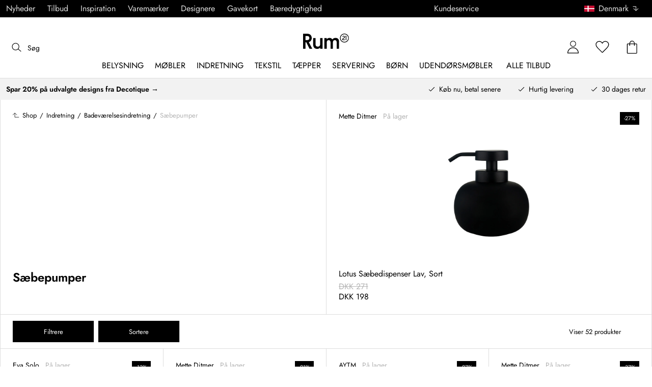

--- FILE ---
content_type: text/html; charset=utf-8
request_url: https://www.rum21.dk/indretning/badevaerelsesindretning/saebepumper
body_size: 97245
content:
<!DOCTYPE html>
<html lang="da">
    <head>
      <link rel="stylesheet" type="text/css" href="/assets/static/all.page.be789805.css">
    <script>
            window.featureFlags = {"f_gtm":true,"f_antiflicker":false,"f_googleoptimize":true,"f_onetrust":true,"f_trustpilot":false,"f_charpstar":true,"f_pricerunner":true,"f_walleypart":false,"f_depict":true,"f_depict_in_checkout":true,"f_flowbox":true,"f_watchlist_product":false,"f_symplify":true};
            window.dataLayer = window.dataLayer || [];
            window.dataLayer.push(window.featureFlags);
            window.dataLayer.push({ 'market': 'dk' });
            </script>
        <meta charset="utf-8" />
        <meta name="viewport" content="width=device-width, initial-scale=1, shrink-to-fit=no" />
        <meta name="format-detection" content="telephone=no" />
        <link rel="manifest" href="/manifest.json" />
        <link rel="shortcut icon" href="/favicon.ico" />
        <script>
            if (!window.featureFlags || window.featureFlags.f_symplify) {
                (function (d, s, id, w) {
                    var js,
                        fjs = d.getElementsByTagName(s)[0];
                    if (d.getElementById(id)) return;
                    js = d.createElement(s);
                    js.id = id;
                    js.setAttribute('type', 'module');
                    js.src = `https://cdn-sitegainer.com/${w}/es6/index.bundle.js`;
                    fjs.parentNode.insertBefore(js, fjs);
                })(document, 'script', 'symplify-jssdk', '5620651');
            }
        </script>
        <script>
            (!window.featureFlags || window.featureFlags.f_gtm) &&
                (function () {
                    !function(){"use strict";function l(e){for(var t=e,r=0,n=document.cookie.split(";");r<n.length;r++){var o=n[r].split("=");if(o[0].trim()===t)return o[1]}}function s(e){return localStorage.getItem(e)}function u(e){return window[e]}function A(e,t){e=document.querySelector(e);return t?null==e?void 0:e.getAttribute(t):null==e?void 0:e.textContent}var e=window,t=document,r="script",n="dataLayer",currentDomain=window.location.hostname.replace('www.',''),o="https://collect."+currentDomain,a="https://load.collect."+currentDomain,i="bbnklcghjr",c="eki3cl4f=aWQ9R1RNLU5DODc0Vk0%3D&page=2",g="cookie",v="_cuids",E="",d=!1;try{var d=!!g&&(m=navigator.userAgent,!!(m=new RegExp("Version/([0-9._]+)(.*Mobile)?.*Safari.*").exec(m)))&&16.4<=parseFloat(m[1]),f="stapeUserId"===g,I=d&&!f?function(e,t,r){void 0===t&&(t="");var n={cookie:l,localStorage:s,jsVariable:u,cssSelector:A},t=Array.isArray(t)?t:[t];if(e&&n[e])for(var o=n[e],a=0,i=t;a<i.length;a++){var c=i[a],c=r?o(c,r):o(c);if(c)return c}else console.warn("invalid uid source",e)}(g,v,E):void 0;d=d&&(!!I||f)}catch(e){console.error(e)}var m=e,g=(m[n]=m[n]||[],m[n].push({"gtm.start":(new Date).getTime(),event:"gtm.js"}),t.getElementsByTagName(r)[0]),v=I?"&bi="+encodeURIComponent(I):"",E=t.createElement(r),f=(d&&(i=8<i.length?i.replace(/([a-z]{8}$)/,"kp$1"):"kp"+i),!d&&a?a:o);E.async=!0,E.src=f+"/"+i+".js?"+c+v,null!=(e=g.parentNode)&&e.insertBefore(E,g)}();
                })();
        </script>
       
        <script>
            (!window.featureFlags || window.featureFlags.f_onetrust) &&
                (function (c, t, d) {
                    var s = d.createElement('script');
                    s.src = c;
                    s.type = 'text/javascript';

                    s.charset = 'utf-8';
                    s.dataset.domainScript = t;
                    var head = document.getElementsByTagName('head')[0];
                    head.insertBefore(s, head.firstChild);
                })('https://cdn.cookielaw.org/scripttemplates/otSDKStub.js', 'a43c8148-b542-47b9-94c6-7a4e89b98fa4', document);
        </script>
        <script type="text/javascript">
            function InitSymplify() {
                if (window.SYMPLIFY_LOADED) {
                    return;
                }
                window.SYMPLIFY_LOADED = true;
                if (typeof symplify !== 'undefined') {
                    window.symplify.optIn(1);
                    window.symplify.newPage();
                    window.SYMPLIFY_OPTED_IN = true;
                } else {
                    document.addEventListener('symplify-loaded', function () {
                        window.symplify.optIn(1);
                        window.symplify.newPage();
                        window.SYMPLIFY_OPTED_IN = true;
                    });
                }
            }
            function OptanonWrapper() {
                if (window.OptanonActiveGroups.includes('C0002')) {
                    InitSymplify();
                } else {
                    window.OneTrust.OnConsentChanged(() => {
                        InitSymplify();
                    });
                }
            }
        </script>

        
        
        <link
            rel="preload"
            as="font"
            crossorigin
            type="font/woff2"
            href="/assets/static/Jost.22f00b05.woff2"
            as="font"
        />
        <link
            rel="preload"
            as="font"
            crossorigin
            type="font/woff"
            href="/assets/static/Jost.4247b5f7.woff"
            as="font"
        />

        
        <link rel="apple-touch-icon" sizes="60x60" href="/favicon/apple-touch-icon.png" />
        <link rel="icon" type="image/png" sizes="32x32" href="/favicon/favicon-32x32.png" />
        <link rel="icon" type="image/png" sizes="16x16" href="/favicon/favicon-16x16.png" />
        <link rel="mask-icon" href="/favicon/safari-pinned-tab.svg" color="#5bbad5" />
        <link rel="shortcut icon" href="/favicon/favicon.ico" />
        <meta name="msapplication-TileColor" content="#da532c" />
        <meta name="msapplication-config" content="/favicon/browserconfig.xml" />
        <meta name="theme-color" content="#ffffff" />

        <script>
            window.dataLayer = window.dataLayer || [];
            window.dataLayer.push({
                originalLocation:
                    document.location.protocol +
                    '//' +
                    document.location.hostname +
                    document.location.pathname +
                    document.location.search,
            });
        </script>

        <script type="text/javascript">
            window.returnadoEnv = {
                // this parameter has to be set by merchant
                merchantShopCode: '15',

                // these parameters have been set by Returnado (do not modify)
                hostPrefix: 'new-prod',
                defaultShopId: 6001,
                rootShopId: 6000,
            };
        </script>
    <link href="https://product-api.royaldesign.se" rel="preconnect" crossorigin="anonymous" /><link href="https://api-prod.royaldesign.se" rel="preconnect" crossorigin="anonymous" /><link href="https://rum21.cdn.prismic.io" rel="dns-prefetch" /><title data-rh="true">Sæbepumper - køb online på Rum21.dk</title><meta data-rh="true" name="robots" content="index, follow"/><meta data-rh="true" name="googlebot" content="index, follow"/><meta data-rh="true" name="twitterbot" content="index, follow"/><meta data-rh="true" property="og:title" content="Sæbepumper - køb online på Rum21.dk"/><meta data-rh="true" property="og:type" content="category"/><meta data-rh="true" property="og:image" content="https://images.prismic.io/rum21/61b40c1b29ea6e11e600a9be12496c0ec2de7291_mettix1200.jpg?auto=compress,format"/><meta data-rh="true" property="og:image:secure_url" content="https://images.prismic.io/rum21/61b40c1b29ea6e11e600a9be12496c0ec2de7291_mettix1200.jpg?auto=compress,format"/><meta data-rh="true" name="twitter:image:src" content="https://images.prismic.io/rum21/61b40c1b29ea6e11e600a9be12496c0ec2de7291_mettix1200.jpg?auto=compress,format"/><meta data-rh="true" name="google-site-verification" content="TpFE9NVcZeyabY3DpqW_G_7cfBakmttnRF_mrNp9P7A"/><meta data-rh="true" name="facebook-domain-verification" content="q129gwa9ezoptyrxufqtu5kn5xdgxg"/><link data-rh="true" rel="canonical" href="https://www.rum21.dk/indretning/badevaerelsesindretning/saebepumper"/><script data-rh="true" type="application/ld+json">{
  "@context": "http://schema.org",
  "@type": "Organization",
  "url": "https://www.rum21.dk",
  "logo": "https://cms-media.rum21.dk/af1884f7-8d08-403a-b4d3-55c7bd261010_rum21-logo-desktop.svg",
  "contactPoint": [
    {
      "@type": "ContactPoint",
      "telephone": "+45 78 74 62 21",
      "contactType": "customer service"
    }
  ],
  "sameAs": [
    "https://www.instagram.com/room21dk/",
    "https://www.pinterest.se/rum21/"
  ]
}</script><script data-rh="true" type="application/ld+json">{
  "@context": "http://schema.org",
  "@type": "BreadcrumbList",
  "itemListElement": [
    {
      "@type": "ListItem",
      "position": 1,
      "item": {
        "@id": "https://www.rum21.dk/",
        "name": "/"
      }
    },
    {
      "@type": "ListItem",
      "position": 2,
      "item": {
        "@id": "https://www.rum21.dk/indretning",
        "name": "Indretning"
      }
    },
    {
      "@type": "ListItem",
      "position": 3,
      "item": {
        "@id": "https://www.rum21.dk/indretning/badevaerelsesindretning",
        "name": "Badeværelsesindretning"
      }
    },
    {
      "@type": "ListItem",
      "position": 4,
      "item": {
        "@id": "https://www.rum21.dk/indretning/badevaerelsesindretning/saebepumper",
        "name": "Sæbepumper"
      }
    }
  ]
}</script><script>window.commitHash="c01516cf";</script><script>window.appConfig={"ASPX_REDIRECTS":[],"energyInfoEnabled":true,"HTML_BASIC_404":"false","NODE_PATH":"src/","VITE_ALGOLIA_ENV":"prod","VITE_CHECKOUT_SUBSCRIBE_MAIL":"true","VITE_COLLECT_IN_STORE_ID":"a_royalstore_001","VITE_CONVERT_MM":false,"VITE_GOOGLE_MAPS_KEY":"AIzaSyC4wLDz1RliuEvkZRvL0yB07hcf2s64xwU","VITE_HIGHLIGHT_IMAGE_ENABLED":"true","VITE_PARTNO_QUERYSTRING":"p","VITE_RETURNADO_HOST_PREFIX":"new-prod","VITE_ROYAL_ENV":"prod","VITE_SENTRY_CLIENT_DSN_LIVE":"https://92741d382d0b4b258a7e604f590fcfba@sentry.io/1373590","VITE_SENTRY_CLIENT_DSN_NON_LIVE":"https://c1561a3c00334cb39c9a06e20fbaafee@sentry.io/1373589","VITE_SENTRY_ORG":"royaldesign","VITE_SENTRY_PROJECT_LIVE":"r21-frontend-live","VITE_SENTRY_PROJECT_NON_LIVE":"r21-frontend-stage","VITE_SENTRY_SERVER_DSN_LIVE":"https://3dcaeb3c92404b768a4f2d2e3c72606d@sentry.io/1373588","VITE_SENTRY_SERVER_DSN_NON_LIVE":"https://ab941c179a1040e29c6c941202680180@sentry.io/1373582","VITE_SMS_MARKETING_ENABLED":"true","VITE_SPEEDCURVE_ID":"4305679508","VITE_TRUSTPILOT_TEMPLATE_ID":"5419b732fbfb950b10de65e5","VITE_TESTFREAKS_ENABLED":"true","CHECKOUT_RECOMMENDATIONS_ENABLED":false,"ALGOLIA_RECOMMENDATIONS":{"maxItems":6},"GENERATE_SOURCEMAP":"true","SITEMAP_STORAGE":"https://royalapistorageprod.blob.core.windows.net/sitemaps/","VITE_ALGOLIA_API_KEY":"deaafcfa7771fd0b662e6a7000a7d068","VITE_ALGOLIA_APPLICATION_ID":"FZ97X3QVYX","VITE_CMS_IMAGE_SOURCE":"https://images.prismic.io/rum21/","VITE_DATADOG_RUM_CLIENT_TOKEN":"pub1848819404deeb55bd3cb021cbbf9af4","VITE_DATADOG_RUM_APPLICATION_ID":"048970d7-216d-4460-8256-dd381f3b3a0a","VITE_DATADOG_RUM_SITE":"us3.datadoghq.com","VITE_DATADOG_RUM_SERVICE":"r21-web","VITE_SYMPLIFY_WEBSITE_ID":"5620651","VITE_GET_DELIVERY_OPTIONS_WITHOUT_ZIPCODE":"false","VITE_GLOBAL_DOMAIN":"https://royaldesign.com","VITE_GOOGLE_TAG_MANAGER_ID":"GTM-NC874VM","VITE_PRODUCT_IMAGE_API_SOURCE":"https://api-prod.royaldesign.se/api/products/image/","VITE_ROYAL_API_CDN_URL":"https://product-api.royaldesign.se/","VITE_ROYAL_API_URL":"https://api-prod.royaldesign.se/api/","VITE_CHECKOUT_API_URL":"https://checkout-api.royaldesign.se","MARKET_ID":"15","PRISMIC_API_URL":"https://rum21.cdn.prismic.io/api/v2","VITE_CHECKOUT_SUBSCRIBE_AGREEMENT_DEFAULT_CHECKED":"false","VITE_CHECKOUT_SUBSCRIBE_AGREEMENT":"true","VITE_CHECKOUT_SUBSCRIBE_MAIL_DEFAULT_CHECKED":"false","VITE_CHECKOUT_SUBSCRIBE_SMS_DEFAULT_CHECKED":"false","VITE_CMS_IMAGE_CDN":"https://cms-media.rum21.dk/","VITE_DEFAULT_CURRENCY":"DKK","VITE_DELIVERY_COUNTRIES":[{"c":"DK","n":"Danmark"}],"VITE_DIXA_TOKEN":"b156a314bd7f4ae6a94f88f3c1d9d352","VITE_HTML_LANG":"da","VITE_KLARNA_COUNTRY":"DK","VITE_KLARNA_LOCALE":"da_dk","VITE_LOCALE":"da-DK","VITE_MARKET":"dk","VITE_CHANNEL":"r21-dk","VITE_MY_PAGES_MODE":"enabled","VITE_ONETRUST_DOMAIN_TOKEN":"a43c8148-b542-47b9-94c6-7a4e89b98fa4","VITE_ORGANIZATION":"Rum21.dk","VITE_PRICE_HISTORY_CONSUMER_INFO_APPLICABLE":"true","VITE_PRICE_INCL_VAT":"true","VITE_PRIMARY_PAYMENT_TYPE":"collector","VITE_PRISMIC_LANG":"da-dk","VITE_PRODUCT_IMAGE_API_CDN":"https://media.rum21.dk/","VITE_PRODUCT_IMAGE_FALLBACK_CDN":"https://media-fallback.rum21.dk/","VITE_PRODUCT_IMAGE_SOURCE":"https://royaldesign.cdn.storm.io/","VITE_RETAIN_ENABLED":"true","VITE_RETAIN_IFRAME_BALANCE":"https://cardbalance.retain24.com/Rum21/?l=dk","VITE_RETURNADO_MERCHANT_SHOP_CODE":"15","VITE_ROYAL_API_KEY":"E7E63FCB-1D9F-417A-AD5A-E507E7BEECB0","VITE_TRUSTPILOT_LINK":"https://dk.trustpilot.com/","VITE_TRUSTPILOT_UNIT_ID":"4e7398730000640005110495","VITE_URL":"https://www.rum21.dk","VITE_ALGOLIA_PRODUCTS_INDEX":"prod_products_dk","routes":{"prismicTypes":{"home":{"url":"/"},"list_page":{},"category":{},"brand":{"prefix":"varemaerker"},"brand_sub":{"prefix":"varemaerker"},"awards":{"prefix":"billede"},"room":{"prefix":"vaerelser"},"designer":{"prefix":"designere"},"info_page":{},"info_subpage":{"prefix":"information"},"newsletter":{},"furniture_care_page":{},"furniture_care_subject":{"prefix":"mobelpleje"},"gift_card_page":{},"gift_card_subpage":{"prefix":"gavekort"},"store":{"prefix":"butikker"},"about_page":{},"about_subpage":{"prefix":"om-os"},"service_page":{},"service_subject":{"prefix":"kundservice"},"campaign":{"prefix":"kampagner"},"news":{"prefix":"nyheder"},"inspiration":{"url":"/inspiration"},"inspiration_category":{"prefix":"","idMap":{}},"inspiration_tag":{"prefix":"Inspiration/tags"},"inspiration_page":{"parent":{"type":"inspiration_category","field":"inspirationCategory"},"defaultPrefix":"/inspiration"},"inspiration_campaign":{"parent":{"type":"inspiration_category","field":"inspirationCategory"},"defaultPrefix":"/inspiration"},"serie":{"prefix":"serie"},"my_page":{},"my_page_subpage":{"prefix":"mine-sider"},"season":{"prefix":"saeson"},"order_info":{}},"stormTypes":{"product":{},"designer":{"prefix":"designere"},"series":{"prefix":"serie"}},"misc":{"search":"søg"}},"translations":{"about_royal_design_group_f4951eff":{"message":"Om Royal Design Group"},"acceptera_villkoren_46d8323e":{"message":"Accepter vilkårene"},"acceptera_villkoren_for_kop_och_leverans_for_att_f_ae543c8c":{"message":"Accepter vilkårene for køb og levering for at fortsætte."},"adress1_45dc8d19":{"message":"Adresse1"},"adress2_dcd5dca3":{"message":"Adresse2"},"alla_54203c46":{"message":"Alle"},"alla_butiker_b2150aea":{"message":"Alle butikker"},"alla_d0f00068":{"message":"Alle"},"alla_formgivare_a_o_51017376":{"message":"Alle designere"},"alla_kampanjer_fdc4da28":{"message":"Alle kampagner"},"alla_platser_7ecbb126":{"message":"Alle pladser"},"alla_rum_c7f8169e":{"message":"Alle rum"},"alla_serier_8d5c6a3c":{"message":"Alle serier"},"alla_varumarken_a_o_1d908d82":{"message":"Alle varemærker"},"alla_varumarken_b66cbfbd":{"message":"alle varemærker (Mærker)"},"alla_varumarken_f931bc6d":{"message":"Alle varemærker"},"allt_fran_brand_388d5517":{"message":"Alt fra {brand}"},"allt_inom_c1b90658":{"message":"Det hele inden for"},"allt_inom_category_77eac6c0":{"message":"Alt inden for { category }"},"allt_inom_parentname_28a7d4a5":{"message":"Alt indenfor { parentName }"},"amne_c08b5fd4":{"message":"emne"},"amountleft_kvar_till_fri_frakt_c13b08f6":{"message":"{ amountLeft } tilbage til fri fragt"},"andra_e_postadress_bef57d4c":{"message":"Ændr email-adresse"},"andra_gillade_aven_eca63f23":{"message":"Andre syntes også om"},"andra_losenord_74addbc9":{"message":"Ændr kodeord"},"andra_namn_och_telefonnummer_f9afe92d":{"message":"Ændr navn og telefonnummer"},"andra_prenumerationer_b879fb83":{"message":"Skift abonnement"},"ang_name_88498458":{"message":"Ang. { name }"},"ange_cvc_1e51e637":{"message":"Indtast cvc"},"ange_dina_presentkortdetaljer_for_att_tillampa_dem_85d29994":{"message":"Indtast dine gavekortdetaljer for at anvende dem på din ordre."},"ange_ditt_postnummer_cb1dac3e":{"message":"Angiv dit postnummer"},"ange_ditt_postnummer_leveransadress_155b7e29":{"message":"Angiv dit postnummer (leveringsadresse)"},"ange_en_rabattkod_for_att_anvanda_den_pa_din_order_4fcc6d72":{"message":"Angiv en rabatkode for at bruge den på din ordre. Validering sker automatisk."},"ange_kortnummer_32713d58":{"message":"Indtast kortnummer"},"ange_pinkod_dc0ed12d":{"message":"Indtast PIN-kode"},"ange_postnummer_nedan_for_att_se_dina_olika_levera_8ae49549":{"message":"Angiv dit postnummer under for at se de forskellige leveringsalternativer"},"ange_rabattkod_fa2f75f7":{"message":"Indtast rabatkode"},"antal_6a9904af":{"message":"Antal:"},"antal_i_forpackningen_529be62f":{"message":"Antal i pakken"},"antal_sittplatser_b0b9397d":{"message":"Antal siddepladser"},"anvand_998b0b3e":{"message":"Anvend"},"anvander_a252d035":{"message":"Anvender..."},"arendet_skickat_35e349d2":{"message":"Sagen er sendt"},"artikelnummer_fab6fdd3":{"message":"Artikelnummer"},"aterstall_7bd71c11":{"message":"Nulstil"},"aterstall_losenord_bc7a25":{"message":"Nulstil kodeord"},"att_betala_7abcbad0":{"message":"At betale"},"av_10_baserat_pa_dc769735":{"message":"af 10 baseret på"},"av_971a019f":{"message":"af"},"avbryt_f7ca4705":{"message":"Afbryd"},"avgifter_23d90aeb":{"message":"Gebyrer"},"avklarade_ordrar_9bbeed42":{"message":"Afsluttede ordrer"},"avtagbar_kladsel_12a78032":{"message":"Avtagbar polstring"},"avvikelser_3f8006b0":{"message":"Afvigelser"},"balans_c16a0020":{"message":"balance"},"bastsaljare_a3426a28":{"message":"Bestseller"},"bastsaljare_i_kategorin_d4fce5b":{"message":"Bestseller i kategorien"},"begart_requested_8423206":{"message":"Anmodet: { requested }"},"bekrafta_140786d3":{"message":"Bekræft"},"beraknad_leverans_inom_en_vecka_6251262c":{"message":"Estimeret levering inden for en uge"},"beraknad_leveranstid_weeks_veckor_e9ca593d":{"message":"Estimeret leveringstid { weeks } uger"},"beratta_garna_for_oss_hur_nojd_du_ar_med_kopupplev_1a5e21f6":{"message":"Fortæl os gerne hvor tilfreds du er med købsoplevelsen."},"bestalld_den_dbb43386":{"message":"Bestilt den:"},"bestallningsvara_ab3b3fbf":{"message":"Bestillningsvare"},"betalning_1c04231c":{"message":"Betaling"},"betalningsalternativ_28ef40cd":{"message":"Betalingsmuligheder"},"betalsatt_63099f88":{"message":"Betalingsmetode"},"betyg_92ce8b90":{"message":"Bedømmelse"},"betygsatt_ditt_kop_c4d3c4f2":{"message":"Giv en bedømmelse af dit køb!"},"bevaka_produkt_d8a2aca":{"message":"Overvåg produkt"},"bifoga_bild_5f313c3a":{"message":"Vedhæft billede"},"bifogad_bild_8d060b28":{"message":"Vedhæftet billede"},"bladdra_ner_6cac509b":{"message":"Bladre ned"},"bladdra_upp_a5649b32":{"message":"Bladre op"},"borttagen_fran_favoriter_64c2992a":{"message":"Fjernet fra favoritter"},"brand_kop_design_online_site_8fa69a0b":{"message":"{ brand } - Køb design online | { site }"},"brand_site_5384fae2":{"message":"{ brand } | { site }"},"bredd_24811057":{"message":"Bredde"},"butik_81a38275":{"message":"Butik"},"butiker_57ed620b":{"message":"butikker"},"butiker_98505b97":{"message":"Butikker"},"care_of_ff0c0460":{"message":"c/o"},"checkbox_a19e5524":{"message":"Checkbox"},"count_plural_0_1_st_visas_other_st_visas_e06397d4":{"message":"{ count, plural,\n =0 {}\n =1 {(#stk. vises)}\n other {(#st visas)}\n}"},"count_produkter_ffc29488":{"message":"{ count } produkter"},"country_764be018":{"message":"Land"},"dagar_a28ba7f8":{"message":"dage"},"danska_2c56d9a5":{"message":"dansk"},"datemonth_dateday_dateyear_e4ce399e":{"message":"{ dateMonth }-{ dateDay }-{ dateYear }"},"delbetala_med_klarna_32972a2b":{"message":"Delbetal med Klarna"},"delbetala_med_klarna_4886cf1f":{"message":"Delbetal med {klarna}"},"delleverans_ja_tack_skicka_det_som_finns_i_lager_d_5ffbc474":{"message":"Dellevering-ja tak, send det som findes på lager direkte"},"delvis_levererad_ffb9e539":{"message":"Delvis leveret"},"designer_c458392":{"message":"Design"},"designers_467c2583":{"message":"designere"},"det_finns_ingen_text_om_detta_varumarke_an_d69415a0":{"message":"Der findes ingen tekst om dette varemærke endnu."},"det_har_faltet_ar_obligatoriskt_b417b00d":{"message":"Dette felt er obligatorisk"},"det_har_faltet_kan_inte_innehalla_enbart_siffror_v_2e19803d":{"message":"Dette felt kan ikke kun indeholde tal. Skriv venligst gadenavn og husnummer på samme linje."},"det_har_postnumret_kan_inte_anvandas_for_leverans_cdae0f06":{"message":"Dette postnummer kan ikke bruges til levering."},"detta_ar_din_sparade_lista_du_kan_enkelt_lagga_til_3536a7a0":{"message":"Dette er din sparede liste. Du kan enkelt ligge til produkter i din indkøbskurv"},"detta_ar_din_sparade_lista_du_kan_enkelt_lagga_til_eeed65b8":{"message":"Dette er din sparede liste. Du kan enkelt ligge til produkter i din indkøbskurv."},"detta_ar_dina_favoriter_du_kan_enkelt_lagga_till_p_907c72d6":{"message":"Dette er dine favoritter. Du kan enkelt tilføje flere produkter til inkøbskurven."},"diameter_cbc3029b":{"message":"Diameter"},"digital_leverans_c213331":{"message":"Digital levering."},"dimbar_ljuskalla_4251017b":{"message":"Dimbar lyskilde"},"dimmer_5bada96":{"message":"Dimmer"},"din_varukorg_ar_tom_1717119f":{"message":"Din indkøbskurv er tom."},"din_varukorg_d167ef3f":{"message":"Din indkøbskurv"},"din_varukorg_gar_inte_langre_att_kopa_detta_kan_be_cac56542":{"message":"Din indkøbsvogn er ikke længere tilgængelig. Dette kan skyldes, at vognen har været inaktiv for længe, ​​eller fordi købet blev afbrudt."},"dina_uppgifter_a7c613e6":{"message":"Dine oplysninger"},"ditt_kop_har_genomforts_e31d6782":{"message":"Dit køb er gennemført"},"ditt_meddelande_6a1eac78":{"message":"Din meddelelse"},"ditt_ordernummer_ar_b36aa445":{"message":"Dit ordrenummer er:"},"ditt_ordernummer_ar_orderid_54cabb4e":{"message":"Dit ordrenummer er { orderId }."},"djup_96c3392c":{"message":"Dybde"},"du_behover_fylla_i_en_korrekt_mailaddress_8920f435":{"message":"Du behøver at skrive en korekt mail adresse"},"du_behover_fylla_i_en_korrekt_mailadress_2d0f2943":{"message":"Du skal skrive en korrekt email adresse"},"du_behover_fylla_i_en_mailaddress_45eb7201":{"message":"Du behøver at skrive ind en mail adresse"},"du_behover_fylla_i_ett_amne_fd86b872":{"message":"Du kan angive et emne"},"du_behover_fylla_i_ett_namn_ca879d02":{"message":"Du skal skrive et navn"},"du_behover_fylla_i_ett_ordernummer_fe0ab225":{"message":"Du må udfylde et bestillingsnummer"},"du_behover_skriva_ett_meddelande_40fe711f":{"message":"Du skal skrive en meddelelse"},"du_handlar_fran_ett_land_dit_vi_inte_skickar_fran__c88b76c7":{"message":"Vi kan desværre ikke levere til det ønskede land fra denne side"},"du_har_inga_favoriter_an_klicka_pa_hjartat_vid_en__9e28f4e0":{"message":"Du har ingen favoritter endnu. Klik på hjertet ved et produkt  hvis du vil gemme det som favorit."},"du_har_inga_produkter_i_varukorgen_8bfb9b29":{"message":"Du har ingen produkter i indkøbskurven."},"du_har_inte_valt_att_soka_efter_nagonting_br_sa_la_539a74f4":{"message":"Du har ikke valgt at søge efter noget specifikt, <br /> i mellem tiden vil vi tipse dig om dette"},"du_har_inte_valt_att_soka_efter_nagonting_sa_lange_1602bd2e":{"message":"Du ikke har valgt at søge efter noget så derfor får du et tip om det her:"},"du_har_uppnatt_fri_frakt_758fc80c":{"message":"Du har opnået fri fragt"},"du_har_visat_ec78d0a1":{"message":"Du har fundet"},"du_har_visat_hitsloaded_av_hits_type_5ece9e38":{"message":"Du har vist { hitsLoaded } af { hits } { type }"},"du_kommer_fa_ett_mail_till_dig_sa_snart_som_varan__2017e944":{"message":"Du vil modtage en email så snart produktet igen er på lager."},"du_kommer_strax_fa_ett_mail_med_mer_detaljerad_inf_538a2825":{"message":"Du vil snart modtage en mail med mere detaljerede informationer angående dit køb. Tak endnu engang for din bestilling, vi håber at se dig igen snart!"},"du_koper_fler_an_vi_har_i_lager_vilket_kan_resulte_acdea4a2":{"message":"Du valgte flere vare end vi har på lager, hvilket resultere i at, alle vare ikke bliver leveret på samme tid."},"e_mailadress_314491c5":{"message":"E-mail adresse"},"e_postadress_929cbf45":{"message":"Email-adresse"},"efternamn_ee49981c":{"message":"Efternavn"},"egenskaper_1adaa0ad":{"message":"Egenskaber"},"ej_i_lager_6e1ca641":{"message":"Ikke på lager"},"ej_skickad_336651a4":{"message":"Ikke sendt"},"emailadress_6511625c":{"message":"Emailadresse"},"energimarkning_bd2fccc1":{"message":"Energimærke"},"engelska_bfebc35e":{"message":"engelsk"},"epost_290b15e8":{"message":"Email"},"epost_adressens_format_ar_ogiltigt_e3990527":{"message":"Mailadressens format er ugyldigt"},"epost_adresserna_stammer_inte_overens_49fc96ee":{"message":"mailadresserne er ikke ens"},"erbjudande_da7ec4a9":{"message":"Tilbud"},"error_afac7133":{"message":"Fejl:"},"ett_bekraftelsemail_kommer_skickas_till_email_3da28b68":{"message":"En ordrebekræftelse vil blive sendt til { email }"},"ett_fel_har_intraffat_forsok_igen_senare_bb388de9":{"message":"Der er sket en fejl, forsøg igen senere"},"exkl_moms_96f7bd0c":{"message":"ekskl. moms"},"exkl_moms_ca257327":{"message":"(ekskl. moms)"},"faktureringsadress_73c0d7c2":{"message":"Faktureringsadresse"},"farg_1bf3d42d":{"message":"Farve"},"favorit_fdd24173":{"message":"Favorit"},"favoriter_32169249":{"message":"favoritter"},"favoriter_b0e710ea":{"message":"Favoritter"},"fel_3a9fb70c":{"message":"Fejl:"},"fel_97ac6e6d":{"message":"Fejl"},"fick_du_svar_pa_din_fraga_1afacea4":{"message":"Fik du svar på dit spørgsmål?"},"filter_e3398407":{"message":"Filter"},"filtrera_99f80e2":{"message":"Filtrere"},"filtrerar_pa_totalproducts_produkter_9d3b0b3d":{"message":"Filtrere på {totalProducts } produkter"},"finns_i_fler_varianter_163d3ceb":{"message":"Tilgængelig i flere varianter"},"finska_51ee336f":{"message":"finsk"},"fler_artiklar_7a2e7b5f":{"message":"Flere produkter"},"fler_fragor_i_kategorin_2a408d13":{"message":"Flere spørgsmål i kategorien"},"flera_varianter_39febc9c":{"message":"Flere varianter"},"folj_oss_49fead22":{"message":"Følg os"},"forbereder_betalningsalternativ_2a9c4a9d":{"message":"Forbereder betalingsmuligheder..."},"forbereder_fraktalternativ_275b6ef9":{"message":"Forbereder fragtmuligheder..."},"foregaende_cdf9c2ce":{"message":"Tidligere"},"foretag_2f669648":{"message":"Virksomhed"},"form_1646c952":{"message":"Form"},"formgivare_b95e2fc4":{"message":"Designere"},"fornamn_37e3877a":{"message":"Fornavn"},"forslag_48216cc3":{"message":"Forslag"},"fortsatt_305f838c":{"message":"Fortsæt"},"fortsatt_handla_c8f92ae1":{"message":"Fortsæt køb"},"fortsatt_till_kassan_add80553":{"message":"Fortsæt til kassen"},"foto_ae120ff8":{"message":"Foto"},"frakt_4c2712e0":{"message":"Fragt"},"fraktklass_58dc99ae":{"message":"Fragtklasse"},"fri_frakt_523e7a40":{"message":"Gratis levering"},"fri_frakt_db020eef":{"message":"Gratis fragt!"},"fri_frakt_over_freeshippingthreshold_kr_9d468003":{"message":"Gratis fragt over { freeShippingThreshold },- (ikke møbler)"},"frystalig_3b1d3127":{"message":"Tåler frost"},"fyll_i_din_emailadress_45a4ed4":{"message":"Angiv din emailadresse"},"fyll_i_din_leveransinformation_innan_du_fortsatter_643b71fd":{"message":"Udfyld din leveringsinformation før du fortsætter til betaling."},"fyll_i_rabattkod_149c3ada":{"message":"Skriv rabatkode"},"ga_till_kassan_d8de10fc":{"message":"Gå til kassen"},"ga_till_lank_e6da0147":{"message":"Gå til link"},"ga_till_startsidan_ebe7acf8":{"message":"Gå til startsiden"},"ga_till_varumarkessidan_c49e6468":{"message":"Gå til varemærkesiden"},"ga_vidare_6dd61ed3":{"message":"Gå videre"},"gammalt_losenord_eae7935e":{"message":"Gammelt kodeord"},"gatunamn_och_nummer_fd6e55e3":{"message":"Gadenavn og nummer"},"ge_oss_1_stjarna_i_betyg_393e4da1":{"message":"Giv os 1 stjerne i bedømmelse."},"ge_oss_number_stjarnor_i_betyg_1fb5aedd":{"message":"Bedøm os med {nummer} stjerner"},"genom_att_bevaka_en_slutsald_produkt_kommer_du_bli_1196c4b4":{"message":"Hvis du overvåger et udsolgt produkt, får du besked pr. e-mail, så snart produktet igen er på lager."},"genom_att_bevaka_produkten_godkanner_du_rum21_se_s_d39f10df":{"message":"Ved at overvåge produktet godkender du Rum21.dk's vilkår og betingelser."},"glom_inte_att_bifoga_bilder_pa_ditt_arende_29f95b7d":{"message":"Glem ikke at vedhæfte billeder af dit spørgsmål!"},"glomt_losenord_6a86acd1":{"message":"Glemt kodeord?"},"gor_val_och_lagg_i_varukorg_b86216f2":{"message":"Vælg og læg i indkøbskurven"},"gratis_3060b2cf":{"message":"Gratis!"},"handdisk_rekommenderas_f35fd609":{"message":"Håndvask anbefales"},"handla_och_betala_tryggt_hos_oss_1f2f836d":{"message":"Køb og betal trygt hos os"},"har_du_en_rabattkod_957ce9ca":{"message":"Har du en rabatkode?"},"har_du_ett_presentkort_c863dc36":{"message":"Har du et gavekort?"},"har_du_nagra_fragor_kring_ditt_kop_d9b55785":{"message":"Har du spørgsmål til dit køb?"},"har_listar_vi_nagra_produkter_vi_tror_att_du_komme_f32fe813":{"message":"Her viser vi nogle produkter som vi tror du skulle synes ekstra godt om"},"har_listar_vi_produkter_som_ar_riktiga_bastsaljare_c492572e":{"message":"Her viser vi produkter som er rigtige bestsælgere"},"har_listar_vi_produkter_som_du_nyligen_har_tittat__169eef68":{"message":"Her viser vi produkter som du for nyligt har kigget på"},"har_listar_vi_produkter_som_vi_tror_att_du_kommer__456f68b5":{"message":"Her viser vi produkter som vi tror du vil synes ekstra godt om"},"har_var_de_7c13cad4":{"message":"Her var de"},"har_var_det_tomt_fb6ca1ea":{"message":"Her var det tomt"},"har_var_det_u_tomt_u_81e3fce8":{"message":"Her var det <u>tomt</u>"},"hej_firstname_lastname_2d076abc":{"message":"Heij { firstName } { lastName }"},"hejsan_4c8ad864":{"message":"Hejsan"},"hojd_ff9c1de3":{"message":"Højde"},"hollandska_74570b67":{"message":"hollandsk"},"hoppsan_d14f10be":{"message":"Hovsa"},"hur_nojd_ar_du_med_din_kopupplevelse_3c631bcf":{"message":"Hvor tilfreds er du med din købsoplevelse?"},"i_lager_leverans_innan_jul_f6951782":{"message":"På lager, levering før jul"},"i_webblager_4056b953":{"message":"På lager"},"i_webblager_endast_quantity_st_kvar_95f0cdaf":{"message":"På lager – kun { quantity } stk tilbage"},"info_8f47054a":{"message":"Info"},"information_7f11072":{"message":"Information"},"information_816d9fa5":{"message":"information"},"inga_fler_kommentarer_att_visa_addb0354":{"message":"Ikke flere komentarer (at vise)"},"inga_fler_recensioner_att_visa_f78225e2":{"message":"Ikke flere anmeldelser at vise"},"inga_fler_type_att_visa_89c1861f":{"message":"Ikke flere {type} at vise"},"inga_populara_sokforslag_matchade_term_e82756fd":{"message":"Ingen populære søgeforslag matchede \"{ term }\""},"inga_produkter_hittades_d24a8606":{"message":"Ingen produkter blev fundet"},"inga_traffar_bland_populara_sokningar_b9e9192a":{"message":"Ingen hits fundet blandt populære produkter"},"inga_traffar_e84fc67f":{"message":"Ingen resultater"},"inga_traffar_pa_din_sokning_3658baac":{"message":"Ingen træf på din søgning"},"ingen_fraktwidget_tillganglig_57c98109":{"message":"Ingen fragtwidget tilgængelig"},"ingen_order_hittad_fe179534":{"message":"Ingen ordrer fundet"},"ingen_walley_widget_tillganglig_70ccc9c4":{"message":"Ingen Walley‑widget tilgængelig"},"inkl_moms_1c4c65a9":{"message":"inkl. moms"},"inkl_moms_ea8f104f":{"message":"(inkl. moms)"},"innehall_71315ce0":{"message":"Indhold"},"inspiration_d3644cb1":{"message":"Inspiration"},"ja_62b97931":{"message":"Ja"},"ja_jag_vill_garna_fa_nyhetsbrev_exklusiva_erbjudan_2fe3858a":{"message":"Ja - Jeg vil gerne modtage nyhedsbreve, eksklusive tilbud, rabatter og inspiration i min indbakke."},"ja_jag_vill_garna_fa_nyhetsbrev_exklusiva_erbjudan_af7d9c6b":{"message":"Ja – jeg vil gerne modtage nyhedsbrev, exclusive tilbud, prioritering på rabat og inspiration."},"ja_jag_vill_ocksa_fa_sms_med_samma_information_d7f84db9":{"message":"Ja- jeg vil også gerne modtage sms med samme information."},"ja_kontakta_oss_4cb7d4e5":{"message":"Ja, kontakt os"},"ja_shoppa_vidare_dd84f6b8":{"message":"Ja, fortsæt shopping"},"ja_skicka_anda_d24ee38a":{"message":"Ja, send alligevel!"},"ja_skicka_garna_information_om_butiksevenemang_rab_1077c45a":{"message":"Ja - send gerne oplysninger om rabatter og tilbud via SMS."},"jag_godkanner_villkoren_4d3af005":{"message":"Jeg accepterer vilkårene"},"japanska_d1d9fd73":{"message":"japansk"},"kampanj_28617764":{"message":"Kampagne"},"kampanj_d899b0e2":{"message":"KAMPAGNE"},"kampanjer_7aded456":{"message":"Kampagner"},"kampanjer_f82f56f5":{"message":"kampagner"},"kampanjkod_dcbaaf19":{"message":"Kampagnekode"},"kanske_kan_produkterna_nedan_vara_nagot_for_dig_cd7a0349":{"message":"Måske er produkterne herunder noget for dig"},"kapacitet_ac91b8f0":{"message":"Kapacitet"},"karta_48fcd97c":{"message":"Kort"},"kassa_67f258c":{"message":"Kasse"},"kassan_128f141f":{"message":"Kassen"},"kassan_ar_for_narvarande_otillganglig_vanligen_for_a8f1d3e3":{"message":"Kassen er i øjeblikket utilgængelig. Prøv igen senere."},"kassareferens_d753802c":{"message":"Kassereference:"},"kategori_77fb4fd9":{"message":"Kategori"},"kategorier_f9830a18":{"message":"Kategorier"},"katt_som_tander_en_lampa_bf72f0e2":{"message":"En kat som tænder en lampe ?????"},"kelvin_2167bdf5":{"message":"Kelvin"},"kladsel_e2477d71":{"message":"Polstring"},"klicka_pa_ar_symbolen_och_provmoblera_hemma_b40d838b":{"message":"Klik på AR symbolet og prøv møblerne hjemme!"},"kod_dbb600f":{"message":"Kode:"},"koden_gav_inget_resultat_e1b31f4e":{"message":"Koden gav ikke noget resultat"},"kombinera_med_e5dfc14e":{"message":"Kombinere med"},"kontakta_butiken_670594d4":{"message":"Kontakt butikken"},"kontakta_oss_ba1b2554":{"message":"Kontakt os"},"kop_49d70f1b":{"message":"køb"},"kop_d11978a8":{"message":"Køb"},"kop_productname_fran_brand_alltid_till_ratt_pris_8fa9a672":{"message":"Kjøp { productName } fra { brand } - alltid til riktig pris!"},"kop_productname_hos_site_1ecbae1f":{"message":"Køb {productName} hos {site}"},"koreanska_26e2cf67":{"message":"koreansk"},"korg_4f9f891":{"message":"Indkøbskurv"},"korg_cartcount_st_59821b2":{"message":"Indkøbskurv ({ cartCount }st)”"},"kunde_inte_ladda_rekommendationer_just_nu_afdf8a71":{"message":"Kunde ikke indlæse anbefalinger lige nu."},"kundservice_9a6b5766":{"message":"Kundeservice"},"kundtjanst_f3443db1":{"message":"kundtjanst"},"ladda_ned_name_d63f73a4":{"message":"Download { name }"},"laddar_8cabc47f":{"message":"loading"},"laddar_a6b0bbb5":{"message":"Indlæser…"},"laddar_betalningsformular_321e5322":{"message":"Indlæser betalingsformular..."},"laddar_cf2ca23b":{"message":"Loading"},"laddar_forhandsvisning_6a7c31a9":{"message":"Indlæs forhåndsvisning"},"laddar_kassan_7ecb4615":{"message":"Indlæser kassen…"},"laddar_walley_bekraftelse_e5c27668":{"message":"Indlæser Walley‑bekræftelse..."},"lagerstatus_okand_82581bca":{"message":"Lagerstatus ukendt"},"lagervara_d651cd72":{"message":"Lagervare"},"lagervara_for_omgaende_leverans_eaf07f3f":{"message":"Lagervare til omgående levering"},"lagg_quantity_i_korg_d322e8d7":{"message":"Læg { quantity } i inkøbskurv"},"lagg_quantity_i_varukorg_8079009e":{"message":"Læg { quantity } i indkøbskurv"},"lagg_till_cc7ba13d":{"message":"Tilføj"},"lagg_till_i_korg_ddbd6d51":{"message":"læg i indkøbskurven"},"lagg_till_i_varukorg_73357a5c":{"message":"Læg i indkøbskurven"},"lagsta_forsaljningspris_for_denna_produkt_de_senas_cc897766":{"message":"Laveste salgspris for dette produkt de sidste 30 dageer { price } kr"},"lagsta_forsaljningspris_for_denna_produkt_de_senas_d6e1d96":{"message":"Den laveste salgspris for dette produkt i de sidste 30 dage før kampagnens start er { price } kr"},"lamna_ett_omdome_b60b411c":{"message":"Skriv en anmeldelse"},"lamplig_for_gashall_26a98100":{"message":"Egnet til gaskomfur"},"lamplig_for_induktionshall_89f8b22b":{"message":"Egnet til induktionskomfur"},"landsnummer_saknas_t_ex_countrycode_1b125a31":{"message":"Landenummer mangler (f.eks. { countryCode })"},"landsnummer_saknas_t_ex_countrycode_och_numret_ar__a3a67f7a":{"message":"Landenummer mangler (f.eks. { countryCode }) og nummere er for kort"},"langd_24e2ac6c":{"message":"Længde"},"las_alla_number_recensioner_e62370c9":{"message":"Læs alle { number } anmeldelser"},"las_artikeln_4a45ce53":{"message":"Læs artiklen"},"las_mer_4ee45239":{"message":"Læs mere"},"las_vidare_91907b92":{"message":"Læs videre"},"lev_artikelnummer_76e24077":{"message":"Lev. artikelnummer"},"leverans_b2f5ed58":{"message":"Levering"},"leverans_imorgon_6445e303":{"message":"Levering i morgen"},"leveransadress_27358b45":{"message":"Leveringsadresse"},"leveransalternativ_4743b640":{"message":"Leveringsmuligheder"},"leveransinformation_211dbe9b":{"message":"Leveringsinformation"},"leveransinformation_799c88f":{"message":"Leveringsinformation"},"leveransland_ea24acbc":{"message":"Leveringsland"},"leveranssatt_a83ad8a1":{"message":"Leveringsmetode"},"leveranstid_weeks_veckor_e48a20ba":{"message":"Leveringstid {weeks} uger"},"levereras_monterad_4ac0884f":{"message":"Leveres monteret"},"linje_f9788c51":{"message":"Linje"},"ljuskalla_ingar_d37358bc":{"message":"Lyskilde inkluderet"},"logga_in_bb7cd5d0":{"message":"Log ind"},"logga_ut_a06971f7":{"message":"Log ud"},"logotyp_770a6b85":{"message":"Logo"},"losenord_49ed0dfd":{"message":"Kodeord"},"losenorden_stammer_inte_overens_78a28b14":{"message":"Adgangskoderne er ikke ens"},"losenordet_maste_vara_langre_an_6_tecken_fa3d6aa1":{"message":"Kodeordet skal være længere end 6 tegn."},"lumen_f1bb1f68":{"message":"Lumen"},"mail_email_cb3f1e92":{"message":"Mail: { email }"},"mailadresserna_stammer_inte_overens_a440bf60":{"message":"Mail adresserne er ikke ens"},"material_c35b285c":{"message":"Materialer"},"matt_1fd4df43":{"message":"Mål"},"max_watt_399ee0d6":{"message":"Max watt"},"meny_307d42a5":{"message":"Menu"},"mer_61f6bcef":{"message":"Mere"},"mer_fran_serien_seriename_d2375d36":{"message":"Mere fra serien {serieName}"},"mer_inspiration_59222aee":{"message":"Mere inspiration"},"mest_nedsatt_d0bfefd0":{"message":"Størst rabat"},"min_e10fe94c":{"message":"min."},"mina_sidor_55d215a3":{"message":"Mine Sider"},"mina_sidor_67d02aa9":{"message":"mine-sider"},"mina_sidor_94133aa7":{"message":"Mine sider"},"minska_antal_e51930e0":{"message":"Reducer antal"},"mobelvard_abd3bb6b":{"message":"mobelpleje"},"moms_f6127dae":{"message":"Moms"},"nagot_gick_fel_367fdbc8":{"message":"Der skete en fejl"},"nagot_gick_fel_forsok_igen_f9063713":{"message":"Noget gik galt, forsøg igen"},"name_shoppa_online_site_76506cf8":{"message":"{ name } - Kjøp online | { site }"},"namn_8d3f9393":{"message":"Navn"},"nasta_5b597a32":{"message":"Næste"},"nedladdningsbar_fil_cebf36c3":{"message":"Fil til download"},"nej_70dc9ae0":{"message":"Nej"},"nej_bifoga_en_bild_e8db1226":{"message":"Nej, vedhæft et billede"},"nej_fortsatt_handla_f3787b05":{"message":"Nej, fortsæt køb"},"nej_kontakta_oss_d78f6773":{"message":"Nej, kontakt os"},"normal_bd78b3fe":{"message":"Normal"},"norska_2832ac85":{"message":"norsk"},"ny_77a55fa5":{"message":"Ny!"},"ny_email_address_4b942d89":{"message":"Ny Email-adresse"},"nyhet_3a04c821":{"message":"Nyhed"},"nyhet_5cb7eca6":{"message":"Nyhed!"},"nyheter_1f33e972":{"message":"nyheder"},"nyheter_d08ed0ee":{"message":"Nyheder"},"nyhetsbrev_44f3d0f0":{"message":"Nyhedsbrev"},"nyligen_visade_222427f5":{"message":"Tidligere vist"},"nyligen_visade_produkter_f289de70":{"message":"Nyligt viste produkter"},"nytt_antal_corrected_4c577b7b":{"message":"Nyt antal: { corrected }"},"nytt_losenord_49fae5b3":{"message":"Nyt kodeord"},"obs_f0638bac":{"message":"OBS!"},"obs_om_du_handlar_varor_med_olika_leveranstid_komm_d5113955":{"message":"OBS, hvis du handler varer med forskellige leveringstider, vil de blive sendt separat"},"obs_varan_ar_slut_i_lager_och_ar_tyvarr_ej_bestall_567eb6f4":{"message":"OBS, varen er ikke på lager og varen er desværre ikke mulig at bestille i øjeblikket, din indkøbskurv er blevet justeret"},"obs_vi_har_bara_quantityinstock_i_lager_ytterligar_23e6d7a":{"message":"OBS, vi har kun {quantityInStock} stk. på lager, yderligere artikler vil blive sendt separat"},"obs_vi_har_bara_quantityinstock_st_i_lager_din_var_a63c3724":{"message":"Bemærk venligst, vi har kun {quantityInStock} st. på lager. Din indkøbskurv er blevet justeret."},"obs_vi_har_bara_quantityinstock_st_i_lager_och_din_59652f31":{"message":"Bemærk venligst, vi har kun {quantityInStock} st. på lager. Når du bestiller mere, vil leveringstiden blive forlænget."},"obs_vi_har_bara_quantityinstock_st_i_lager_och_var_46b912ae":{"message":"OBS, vi har kun {quantityInStock} stk. på lager og varen er desværre ikke mulig at bestille i øjeblikket, din indkøbskurv er blevet justeret"},"ogiltig_e_postadress_bfa611b":{"message":"Ugyldig e‑mailadresse"},"ogiltigt_postnummer_ce9ea8b0":{"message":"Ugyldigt postnummer"},"oj_nagot_gick_fel_med_betalningen_forsok_garna_ige_b1e18e06":{"message":"Ups! Det gik noget galt med betalingen. Prøv igen."},"oj_nagot_gick_fel_vi_ar_ledsna_for_det_vi_hoppas_a_1a5c23c6":{"message":"Ups noget gik galt. Vi er kede af det. Vi håber du har forståelse for at dette er en testversion. Du er velkommen til at sende dine synspunkter til feedback@royaldesign.com."},"oka_antal_93317969":{"message":"Øg antal"},"okej_f7a03f31":{"message":"OK"},"om_butiken_cb24c778":{"message":"Om butikken"},"om_oss_6e5e80b1":{"message":"om-os"},"om_royal_design_4481c632":{"message":"Om Royal Design"},"om_varumarket_fe6e7edc":{"message":"Om varemærket"},"omdomen_2c0dc46a":{"message":"Anmeldelser."},"oppettider_ef95c4e2":{"message":"Åbningstider"},"oppna_filter_e7a00898":{"message":"Åbne filter"},"oppna_i_google_maps_ac5f58d1":{"message":"Åbne i google maps"},"order_fb1b131a":{"message":"Bestilling"},"order_pa_vag_2c04424c":{"message":"Ordre på vej"},"orderbekraftelse_50236f31":{"message":"Ordrebekræftelse"},"orderdetaljer_6715051e":{"message":"Bestillingsoplysninger"},"ordern_har_inte_slutforts_98339e40":{"message":"Ordren er ikke gennemført"},"ordernummer_acb4bb94":{"message":"Ordrenummer"},"ordernummer_bae2c8f9":{"message":"Ordrenummer"},"ordernummer_frivilligt_1eabfa27":{"message":"Ordrenummer (frivilligt)"},"otillrackligt_lager_91092d3e":{"message":"Utilstrækkeligt lager"},"outlet_fdd87c1":{"message":"Outlet"},"ovrigt_6382452f":{"message":"Øvrigt"},"pil_23b2fea3":{"message":"Pil"},"pil_hoger_506b2865":{"message":"Højre pil"},"pil_nedat_a07810a8":{"message":"Pil ned"},"populara_sokforslag_6fe60e99":{"message":"Populære søgninger"},"populara_sokningar_b381dd65":{"message":"Populære søgninger"},"popularitet_d94af331":{"message":"Popularitet"},"populart_just_nu_c5be963":{"message":"Populært lige nu"},"postnr_52780e23":{"message":"Postnummer"},"powered_by_99b01537":{"message":"Powered by:"},"prenumerationer_994cd081":{"message":"Abonnement"},"presentkort_7f55f5fa":{"message":"Gavekort"},"presentkort_d41c2d2e":{"message":"Gavekort"},"presentkort_f9c97a2d":{"message":"gavekort"},"presentkortet_ar_ogiltigt_cdcb8b9c":{"message":"Gavekortet er ugyldigt."},"pris_24f307cb":{"message":"Pris"},"pris_fallande_87360007":{"message":"Pris faldende"},"pris_stigande_a1962c83":{"message":"Pris stigende"},"prishistorik_6d53ab57":{"message":"Prishistorik"},"privat_98d3877f":{"message":"Privat"},"productname_fran_brand_site_25515d13":{"message":"{ productName } fra { brand } | { site }"},"productname_site_19a29236":{"message":"{ productName } | { site }"},"produkten_ar_bevakad_2c527b4d":{"message":"Produktet er overvåget"},"produkter_1da1209c":{"message":"Produkter"},"produkter_9f50a23f":{"message":"produkter"},"produkter_totalproducts_st_7be5cd51":{"message":"Produkter ({ totalProducts} st)"},"produktinformation_94cb1917":{"message":"Produktinformation"},"produktinformationsblad_23c324d":{"message":"Produktdatablad"},"produkttyp_b6547ea4":{"message":"Produkttype"},"q_for_90855d8a":{"message":"{ q } for"},"quantityshipped_av_quantity_952b0b81":{"message":"{ quantityShipped } af { quantity }"},"rabatt_7179c3e6":{"message":"Rabat:"},"rabatt_b861fc6":{"message":"Rabat"},"rabatterade_produkter_fb462432":{"message":"Nedsatte produkter"},"rabattkod_dc22194e":{"message":"Rabatkode"},"rabattkoden_ar_ogiltig_31ee3576":{"message":"Rabatkoden er ugyldig."},"ratt_pris_1463ecce":{"message":"Den rigtige pris"},"recensioner_6cfa5dc3":{"message":"Anmeldelser"},"recensioner_ea66d214":{"message":"anmeldelser"},"registrera_4d1077b8":{"message":"Registrér"},"rekommenderat_8ccd46b3":{"message":"Rekomenderet"},"rekommenderat_for_dig_afa4dea3":{"message":"Anbefalet til dig"},"relaterade_produkter_da75b749":{"message":"Relaterede produkter"},"relevans_f6eb78eb":{"message":"Relevans"},"rensa_alla_filter_5c182b52":{"message":"Rens alle filtre"},"rensa_f013770b":{"message":"Rense"},"rensa_filter_3f2820f3":{"message":"Ryd filter"},"rensa_filtret_4f03ba5":{"message":"Tøm filter"},"rensa_lista_75210ac9":{"message":"Rens liste"},"rensa_listan_e6a4dd17":{"message":"Ryd listen"},"rest_av_quantity_5a147ce3":{"message":"{ rest } af { quantity }"},"royal_price_57d011e":{"message":"Design Deal"},"rum21_kundtjanst_43efdfdc":{"message":"Rum21 kundeservice"},"rum_890b01e6":{"message":"vaerelser"},"rum_b1464706":{"message":"Værelser"},"sa_gor_du_2232656":{"message":"Sådan gør du"},"sa_snart_vi_skickar_din_produkt_far_du_information_5c0d60d5":{"message":"Så snart vi sender dit produkt, får du information her for at kunne spore bestillingen."},"sakerstall_att_du_angett_ditt_fullstandiga_for_och_29ad5c90":{"message":"Sørg for, at du har angivet dit fulde for- og efternavn."},"sammanfattning_e5ff0f1e":{"message":"Sammenfatning"},"sasong_11de6fa0":{"message":"saeson"},"scrolla_recensioner_till_hoger_1e7188bb":{"message":"Scroll gennem anmeldelser til højre"},"scrolla_recensioner_till_vanster_4f1e0ff2":{"message":"Scroll gennem anmeldelser til venstre"},"se_allt_av_name_adcdb768":{"message":"Se alt fra { name }"},"search_2fa1058b":{"message":"search"},"sek_2b68dcb5":{"message":"sek."},"senast_inkommet_526de132":{"message":"Seneste nyt"},"senast_publicerade_ac32806e":{"message":"Seneste offentliggjorte"},"serie_6f0f3a6d":{"message":"Serie"},"serie_fran_brand_site_e92fb6b3":{"message":"{ serie } fra { brand } | { site }"},"serie_site_6c57912d":{"message":"{ serie } | { site }"},"serier_d646ef97":{"message":"serie"},"shoppa_serie_fran_brand_site_f5f27ad8":{"message":"Shop { serie } fra { brand } | { site }"},"sida_count_141ab5fc":{"message":"Side { count }"},"sida_page_av_totalpages_3090620b":{"message":"Side { page } af { totalPages }"},"sidan_visar_totalproducts_produkter_ur_serien_seri_4d111306":{"message":"Siden viser { toltalProducts } produkter fra serien { serie }"},"skapa_adyen_betalning_e264e2ed":{"message":"Opret Adyen‑betaling"},"skapa_en_betalningssession_for_att_visa_tillgangli_80425659":{"message":"Opret en betalingssession for at vise tilgængelige betalingsmetoder."},"skapa_en_frakt_session_for_att_visa_tillgangliga_l_ab066e50":{"message":"Opret en fragt‑session for at vise tilgængelige leveringsmuligheder."},"skapa_konto_5e9c9c64":{"message":"Opret konto"},"skapa_walley_betalning_fe804ce1":{"message":"Opret Walley‑betaling"},"skapar_27aa04a9":{"message":"Opretter..."},"skapar_betalning_9d4a4130":{"message":"Opretter betaling..."},"skicka_fe686dd8":{"message":"Send"},"skickades_e24169ba":{"message":"Sendt"},"skickas_fran_oss_inom_en_vecka_bb0585e4":{"message":"Sendes fra lager inden for en uge"},"skickas_fran_oss_inom_weeks_veckor_5d749fef":{"message":"Sendes fra lager inden for { weeks } uger"},"skickas_inom_en_dag_ff56c66a":{"message":"Sendes inden for en dag"},"skickas_inom_time_dagar_d932c556":{"message":"Sendes inden for {time} dage"},"skickat_1ae77c60":{"message":"Sendt"},"skickat_sent_total_artiklar_6739b1e8":{"message":"Sendt - { sent } / { total } artikler"},"skriv_din_e_postadress_6b661588":{"message":"Skriv din e-mailadresse"},"skrymmande_38b594d3":{"message":"Pladskrævende"},"slutsald_b68774ec":{"message":"Udsolgt"},"sms_c890880b":{"message":"SMS"},"snabb_frakt_60829f53":{"message":"Hurtig fragt"},"sockel_8a742bf7":{"message":"Sokkel"},"sok_4949438c":{"message":"Søg"},"sok_bland_formgivare_9da978de":{"message":"Søg på designer"},"sok_bland_vara_serier_c88c3816":{"message":"Søg i blandt vores serier"},"sok_bland_vara_varumarken_831c36b3":{"message":"Søg blandt vores brands"},"sok_efter_searchcategory_1c3d5bdf":{"message":"Søg efter {searchCategory }"},"sok_pa_hela_sortimentet_6b962ec0":{"message":"Søg på hele sortimentet"},"sokforslag_ef1cf5d":{"message":"Søgeforslag"},"sokresultat_6352ecc3":{"message":"Søgeresultat"},"sokresultat_searchterm_d5c43a38":{"message":"Søgeresultat \"{ searchTerm }\""},"sokresultat_term_2a6952ca":{"message":"Søgeresultat \"{ term }\""},"sortera_5d247fb0":{"message":"Sortere"},"sortera_pa_26fbf63c":{"message":"Sorter efter"},"sortera_pa_b37fd29e":{"message":"Sorter efter"},"span_inspiration_span_count_28317e6c":{"message":"<span>Inspiration</span> ({ count })"},"span_magasin_inspiration_span_count_dd790c73":{"message":"<span>Magasin & Inspiration</span> ({ count })"},"span_produkter_span_count_97edd550":{"message":"<span>Produkter</span> ({count})"},"spara_b8f38f6a":{"message":"Spar"},"spara_och_fortsatt_952aa374":{"message":"Gem og fortsæt"},"spara_paket_111766f6":{"message":"Spor pakke"},"sparad_i_favoriter_d825a85a":{"message":"Sparet i favoritter"},"sparad_som_favorit_i_korgen_2eea6cd":{"message":"Gemt som favorit i indkøbskurven"},"sparade_b173a462":{"message":"Sparede"},"sparade_favoritescount_st_3f59e337":{"message":"Sparede ({ favoritesCount }st)"},"st_1e01060":{"message":"stk."},"st_df5eb343":{"message":"/stk"},"stad_79c1db58":{"message":"By"},"stang_df7b393e":{"message":"Luk"},"stang_filter_a13242fe":{"message":"Luk filter"},"stang_meny_a9cf5d47":{"message":"Luk meny"},"stang_sok_a4b4f4f2":{"message":"Luk søg"},"stapelbar_abcb9bf3":{"message":"Stabelbar"},"startar_om_d57bdf14":{"message":"Starter om:"},"steg_1_din_korg_a7ea1910":{"message":"Skridt 1- Din indkøbskurv"},"steg_1_din_varukorg_f78f6ed6":{"message":"Trin 1 - Din indkøbskurv"},"steg_1_kassa_f30d989c":{"message":"Trin 1 - Kasse"},"steg_2_leverans_608551d1":{"message":"Trin 2 - Levering"},"steg_2_valj_leveranssatt_868d273":{"message":"Skridt 2- Vælg leveringsmetode"},"steg_3_betalning_e8351e40":{"message":"Trin 3 - Betaling"},"steg_currentstep_av_totalsteps_91ee3f05":{"message":"trin {currentStep} af {totalSteps}"},"storlek_63a9d700":{"message":"Størrelse"},"string_konfiguratorn_ar_endast_tillganglig_for_sto_b318ae31":{"message":"String-konfiguratoren er kun tilgængelig for store skærme."},"summa_efter_rabatt_95268cd":{"message":"Sum efter rabat"},"summa_produkter_3b779f76":{"message":"Sum"},"svenska_d88f9fcc":{"message":"svensk"},"ta_bort_bild_1_6310d91":{"message":"Fjern billede (1)"},"ta_bort_bilder_files_201d6a44":{"message":"Fjern billeder ({ files})"},"ta_bort_f562d59b":{"message":"Fjern"},"ta_bort_filter_d3691b60":{"message":"Fjern filter"},"ta_bort_fran_listan_225aac48":{"message":"Ta væk fra listen"},"ta_bort_fran_varukorg_76b60c28":{"message":"Fjern fra indkøbskurv"},"ta_bort_kod_5ea25d58":{"message":"fjern kupon"},"ta_bort_presentkort_3f2aa59a":{"message":"Fjern gavekort"},"ta_mig_till_svenska_sidan_4dcbf062":{"message":"Tag mig til den danske side"},"tack_5c72fd69":{"message":"Tak"},"tack_for_att_du_vill_prenumera_pa_vart_nyhetsbrev_b870bbd6":{"message":"Tak for at du vil abonnere på vores nyhedsbrev"},"tack_for_din_3fc0f81e":{"message":"Tak for din"},"tack_for_din_fraga_vi_aterkommer_med_svar_sa_snabb_8d567085":{"message":"Tak for din henvendelse! Vi vender tilbage så hurtigt vi kan."},"tack_for_din_order_52c87d29":{"message":"Tak for din bestilling!"},"tack_for_ditt_kop_f5970a7a":{"message":"Tak for dit køb"},"tag_count_st_783fa2ee":{"message":"{ tag } ({ count }st)"},"tal_maskindisk_3f49e3b3":{"message":"Tåler maskinvask"},"tal_mikrovagsugn_52b34188":{"message":"Tåler mikroovn"},"tar_bort_75347509":{"message":"Fjerner..."},"tavla_ee9fc6ae":{"message":"tavla"},"tel_5cb7d38f":{"message":"Tlf:"},"tel_phone_ca797ad6":{"message":"Tlf: { phone }"},"telefon_63f8b495":{"message":"Telefon"},"telefonnummer_d207c3df":{"message":"Telefonnummer"},"telefonnumret_ar_for_kort_374f262e":{"message":"Telefonnummeret er for kort"},"telefonnumret_far_bara_innehalla_siffror_och_mella_8b755a8c":{"message":"Telefonnummeret må kun indeholde tal, +, -, (, ), og mellemrum"},"text_7f4593da":{"message":"Tekst"},"till_alla_64206c9d":{"message":"Til alle"},"till_alla_artiklar_e0de10d6":{"message":"Til alle artikler"},"till_alla_butiker_3e9dfe22":{"message":"Til alle butikker"},"till_alla_designers_7a3a2bc1":{"message":"Til alle designere"},"till_alla_rum_65e33742":{"message":"Til alle rum"},"till_alla_varumarken_c6902f84":{"message":"Til alle brands"},"till_category_3d05ecfa":{"message":"Til {category}"},"till_erbjudandet_fe3c07d4":{"message":"Til tilbuddet"},"till_landsvaljaren_97ec0837":{"message":"Vælg land"},"till_produkter_ae1182f7":{"message":"Til produkter"},"till_startsidan_ce2cce2":{"message":"Til startsiden"},"till_vara_produkter_62bf2bcc":{"message":"Til vores produkter"},"till_vart_sortiment_f1fa3409":{"message":"Til vores sortiment"},"tillagd_i_korg_2b1f8364":{"message":"Lagt i indkøbskurven"},"tillagd_i_varukorg_8715871":{"message":"Tilføjet i indkøbskurven"},"tillagd_i_varukorgen_6f6b477f":{"message":"Lagt til i indkøbskurven"},"tillampade_presentkort_15f69760":{"message":"Anvendte gavekort"},"tillbaka_ab813cac":{"message":"Tilbage"},"tillbaka_till_kassan_708237f7":{"message":"Tilbage til kassen"},"tillbehor_c1687b71":{"message":"Tilbehør"},"tillfalligt_slut_9881a09f":{"message":"Midlertidigt udsolgt"},"tillgangligt_available_463136e":{"message":"Tilgængeligt: { available }"},"tillverkare_ca65e773":{"message":"Producent"},"tim_6bf12009":{"message":"t."},"tomt_e5555f26":{"message":"tomt"},"total_produkter_c96a6b17":{"message":"{total} produkter"},"totalbelopp_8faf49fc":{"message":"Totalbeløb"},"totalsumma_592d37d5":{"message":"Total beløb:"},"totalsumma_ac5fe0f":{"message":"Total beløb"},"totalt_9586d2a0":{"message":"Totalt"},"trygg_e_handel_d2ce18f3":{"message":"Tryg e-handel"},"typ_42355e81":{"message":"type"},"tyska_32b8edf2":{"message":"tysk"},"tyvarr_hittade_vi_ingen_formgivare_for_din_sokning_6769c29a":{"message":"Desværre fandt vi ingen designere som matcher din søgning"},"tyvarr_hittade_vi_ingen_serie_for_din_sokning_36a2948c":{"message":"Vi fandt desværre ikke nogen serie på din søgning."},"tyvarr_hittade_vi_inget_varumarke_for_din_sokning_d5ab6c57":{"message":"Desværre fandt vi ikke et varemærke til din søgning."},"ugnsfast_f8c80dd2":{"message":"Ovnfast"},"under_behandling_365dc0e5":{"message":"Under behandling"},"under_behandling_sent_total_artiklar_ce46c9ca":{"message":"Under behandling - { sent } / { total } artikler"},"upp_aa78c91f":{"message":"Op"},"upp_till_toppen_51d72fe9":{"message":"Til toppen"},"uppdatera_8546f40d":{"message":"Opdatering"},"uppdatera_antal_och_fortsatt_3cbf784d":{"message":"Opdater antal og fortsæt"},"uppdatera_losenord_7c5af075":{"message":"opdatér kodeord"},"uppdatera_till_78c956ed":{"message":"Opdater til"},"uppdatera_till_foreslaget_antal_ac77fb44":{"message":"Opdater til foreslået antal"},"uppdaterar_33b60892":{"message":"Opdaterer…"},"uppdaterar_7d31a529":{"message":"Opdaterer..."},"uppdaterar_leveransalternativ_7496df7":{"message":"Opdaterer leveringsmuligheder..."},"uppdaterar_postnummer_ecc04890":{"message":"Opdaterer postnummer..."},"upprepa_e_mailadress_5cf466be":{"message":"Gentag email adresse"},"upprepa_epost_5095bbd4":{"message":"Gentag e-mail"},"upprepa_losenord_52abd403":{"message":"Gendan kodeord"},"upptack_mer_355b5f98":{"message":"Opdag mere"},"utforska_vara_produkter_fran_brandname_f2ddb89f":{"message":"Oplev vores produkter fra { brandName }"},"utforska_vart_sortiment_2cffe4cb":{"message":"Udforske vores sortiment"},"utforska_vart_utbud_av_category_fran_populara_varu_75788b59":{"message":"Se vores udvalg af { category } fra populære mærker."},"vad_ar_ditt_arende_9d7ca65":{"message":"Hvad ønsker du"},"vad_ar_ditt_arende_c66f0333":{"message":"Hvad er dit spørgsmål"},"vad_tyckte_du_e68a2b07":{"message":"Hvad syntes du?"},"validera_abc9a4de":{"message":"Validere"},"valj_arende_for_att_skicka_in_formularet_6c38a679":{"message":"Vælg spørgsmål for at sende ind formular"},"valj_butik_f53d0e04":{"message":"Vælg butik"},"valj_e11ac0d0":{"message":"Vælg"},"valj_label_89644080":{"message":"Vælg { label }"},"valj_land_ec5fea8e":{"message":"Vælg land"},"valj_leveranssatt_5dfb58b5":{"message":"Vælg leveringsmetode"},"valj_privatkund_i_kassan_for_att_visa_priser_inkl__8132fc3d":{"message":"(Vælg privatkunde i kassen for at vise priser inkl. moms)"},"valj_stat_64e7c077":{"message":"Vælg stat"},"valj_tillbehor_9c45929d":{"message":"Vælg tilbehør"},"valj_variant_674b046":{"message":"Vælg variant"},"valkommen_till_royal_design_b9f96d0e":{"message":"Velkommen til Royal Design"},"var_det_inte_hit_du_ville_komma_klicka_har_for_att_335d5549":{"message":"Er det ikke det sted du ledte efter? Klik her for at komme frem til søgeresultatet for  \"{ searchTerm }\" i stedet."},"var_god_ange_en_jobb_eller_hemadress_da_vi_inte_ka_332fb81":{"message":"Brug venligst en hjemme- eller arbejdsadresse, da vi ikke kan levere til postbokse."},"var_god_anvand_bara_engelska_tecken_867a1369":{"message":"Brug venligst kun engelske tegn."},"var_god_fyll_i_din_epost_adress_18a14af5":{"message":"Indtast venligst din mailadresse"},"var_god_fyll_i_ditt_efternamn_9ec6092a":{"message":"Indtast venligst dit efternavn"},"var_god_fyll_i_ditt_fornamn_709b411e":{"message":"Indtast venligst dit fornavn"},"var_god_fyll_i_ett_losenord_8bb4312a":{"message":"Indtast venligst en adgangskode"},"var_god_upprepa_din_epost_adress_90638847":{"message":"Gentag venligst din mailadresse"},"var_god_upprepa_losenordet_69b4893":{"message":"Gentag venligst din adgangskode"},"vara_produktrecensioner_samlas_in_efter_genomford__5a625f80":{"message":"Vores produktanmeldelser indsamles efter levering og kommer altid fra bekræftede kunder."},"varav_moms_25_ae9a4861":{"message":"Hvoraf moms (25%)"},"variant_d47b96d3":{"message":"Variant"},"varning_c301be0c":{"message":"advarsel"},"varukorg_8b928d03":{"message":"Indkøbskurv"},"varukorg_cartcount_st_fe77e934":{"message":"Indkøbskurv ({ cartCount } stk)"},"varukorgen_ar_tom_f4ba8628":{"message":"Indkøbskurven er tom."},"varukorgs_id_5b173b97":{"message":"Indkøbskurv-ID"},"varumarke_ae7bed3b":{"message":"Varemærke"},"varumarken_cc1183ff":{"message":"varemaerker"},"varumarken_fa4abfcd":{"message":"Brands"},"varumarkets_bastsaljare_ea31ac35":{"message":"Varemærkets bestseller"},"vi_har_betyget_18bac3d7":{"message":"Vi har bedømmelsen"},"vi_har_betyget_trustscore_av_trustscoremax_baserat_d335cd16":{"message":"Vi har scoren { trustScore } fra { trustScoreMax } baseret på { numberOfReviews } anmeldelser."},"vi_har_registrerat_ditt_arende_och_aterkommer_sa_s_6ac2cd42":{"message":"Vi har registreret din sag og vender tilbage så hurtigt som muligt!"},"vi_hittade_tyvarr_inga_resulat_for_term_men_br_vi__46ad7310":{"message":"Desværre fandt vi inget resultat på \"{ term }\" men <br /> vi tror du kan lide dette"},"vi_hittade_tyvarr_inga_resulat_for_term_men_vi_tro_7645067d":{"message":"Vi fandt desværre ingen resultater for \"{term}\", men vi mener, at du vil kunne lide dette:"},"vi_hittade_tyvarr_inga_sokforslag_pa_det_du_sokte_7c8eeab4":{"message":"Vi kan desværre ikke finde noget på det du søgte"},"vi_hittade_tyvarr_inget_pa_c9bce190":{"message":"Vi fandt desværre intet på"},"vi_hittar_tyvarr_inte_sidan_du_soker_7222262a":{"message":"Vi kan desværre ikke finde det du søger"},"vi_kan_tyvarr_inte_hitta_postkoden_du_angett_kontr_59bc9ad5":{"message":"Beklager, vi kan ikke finde det postnummer, du har indtastet. Tjek venligst, at postnummeret er korrekt og i det rigtige format."},"vi_kunde_tyvarr_inte_bevaka_varan_just_nu_forsok_i_3861386d":{"message":"Vi kunne desværre ikke overvåge varen på dette tidspunkt. Prøv venligst igen senere."},"visa_alla_67debbe2":{"message":"Vis alle"},"visa_alla_c7ec14dc":{"message":"Vis Alle"},"visa_allt_aa31f037":{"message":"Vis alt"},"visa_antal_53be2b84":{"message":"vis antal"},"visa_antal_count_78ed4f56":{"message":"Vis antal ({ count })"},"visa_count_56f62743":{"message":"Vise ({ count })"},"visa_endast_produkter_som_finns_i_lager_9bbc9c96":{"message":"Vis kun produkter der findes på lager"},"visa_farre_7fc4244f":{"message":"Vis færre"},"visa_fler_af7579cc":{"message":"Vis flere"},"visa_fler_favoriter_6d0d4090":{"message":"Vis flere favoritter"},"visa_fler_kommentarer_3191724e":{"message":"Vis fler kommentare"},"visa_fler_produkter_c04b70e6":{"message":"Vis flere produkter"},"visa_fler_recensioner_38f3e345":{"message":"Vis flere anmeldelser"},"visa_fler_recensioner_remainingreviews_st_74821db6":{"message":"Se flere anmeldelser ({ remainingReviews } st)"},"visa_fraga_2f6b164f":{"message":"Vis spørgsmål"},"visa_lagerstatus_i_butik_a8aed888":{"message":"Vis lagerstatus i butik"},"visa_mer_c18e4aac":{"message":"Vis mere"},"visa_mindre_f0060c69":{"message":"Vis mindre"},"visa_ordern_54ff5d1c":{"message":"Vis ordren"},"visa_produkter_fa6779d0":{"message":"Vis produkter"},"visa_produkter_i_en_kolumn_7499c375":{"message":"Vis produkter i en kolonne"},"visa_produkter_i_tva_kolumner_edb8816c":{"message":"Vis produkter i to kolonner"},"visa_produkter_totalproducts_e0d22fdd":{"message":"Vis produkter ({totalProducts })"},"visa_resultat_n_traffar_39c8d378":{"message":"Vi resultat ({ n } træf)"},"visa_resultat_totalnumberofitems_13f5d418":{"message":"Vis resultat ({ totalNumberOfItems })"},"visar_729e1480":{"message":"Viser "},"visar_totalproducts_produkter_2ad3ad84":{"message":"Viser {totalProducts } produkter"},"ytterligare_adressinformation_d83ce95e":{"message":"Yderligere adresseinformation"},"shop_e8a478bf":{"message":"Shop"},"extralarge_f65289ad":{"message":"ExtraLarge"},"small_b070434a":{"message":"Small"},"dokument_8bdf55d2":{"message":"Dokument"},"sv_efee714c":{"message":"sv"},"produktblad_lang_b3df3272":{"message":"Produktblad ({lang})"},"en_e01a5ccd":{"message":"en"},"skotselrad_lang_efddc40c":{"message":"Skötselråd ({lang})"},"manual_lang_d7c81269":{"message":"Manual ({lang})"},"medium_5a8e9ead":{"message":"Medium"},"las_recensioner_9cad3765":{"message":"Läs recensioner"},"ta_bort_filter_label_a477c1ba":{"message":"Ta bort filter {label}"},"shoppa_serie_fran_brand_hos_site_dbca1f5":{"message":"Shoppa {serie} från {brand} hos {site}"},"large_9c5e80e7":{"message":"Large"},"extraextralarge_cd52d35d":{"message":"ExtraExtraLarge"},"Alla":{"message":"Alla"}},"domainType":"live","market":"dk","settingsProfile":"prod"};</script><script>window.__REACT_UNIVERSAL_MEDIA_BREAKPOINT__="xl";</script></head>

    <body>
        <noscript>
              <iframe src="https://load.collect.rum21.dk/ns.html?id=GTM-NC874VM" height="0" width="0"
                style="display:none;visibility:hidden"></iframe>
            </noscript><div id="react-root"><style data-emotion="css-global 7t7pxg">@font-face{font-family:GT Super Text;src:url(/assets/static/GT-Super-Text-Book.769fb3bd.woff2) format('woff2'),url(/assets/static/GT-Super-Text-Book.e5cda45e.woff) format('woff');font-weight:300;font-style:normal;font-display:swap;}@font-face{font-family:GT Super Text;src:url(/assets/static/GT-Super-Text-Book-Italic.f50993a5.woff2) format('woff2'),url(/assets/static/GT-Super-Text-Book-Italic.f09e3a6c.woff) format('woff');font-weight:300;font-style:italic;font-display:swap;}@font-face{font-family:GT Super Text;src:url(/assets/static/GT-Super-Text-Medium.2f21d3dc.woff2) format('woff2'),url(/assets/static/GT-Super-Text-Medium.d5b0970d.woff) format('woff');font-weight:500;font-style:normal;font-display:swap;}@font-face{font-family:GT Super Text;src:url(/assets/static/GT-Super-Text-Medium-Italic.9b4952db.woff2) format('woff2'),url(/assets/static/GT-Super-Text-Medium-Italic.5d61a37c.woff) format('woff');font-weight:500;font-style:italic;font-display:swap;}@font-face{font-family:Jost Bold;src:url(/assets/static/Jost.22f00b05.woff2) format('woff2'),url(/assets/static/Jost.4247b5f7.woff) format('woff');font-weight:600;font-style:normal;font-display:swap;}@font-face{font-family:Jost;src:url(/assets/static/Jost.22f00b05.woff2) format('woff2'),url(/assets/static/Jost.4247b5f7.woff) format('woff');font-style:normal;font-weight:400;font-display:swap;}html{height:100%;width:100%;-ms-overflow-style:-ms-autohiding-scrollbar;word-break:normal!important;}html *:focus-visible{outline:1px dashed #000000;outline-offset:0px;-webkit-animation:outlinePulse 0.2s ease-in-out;animation:outlinePulse 0.2s ease-in-out;border-radius:1px;}@-webkit-keyframes outlinePulse{0%{outline-offset:1px;opacity:1;}100%{outline-offset:2px;opacity:1;}}@keyframes outlinePulse{0%{outline-offset:1px;opacity:1;}100%{outline-offset:2px;opacity:1;}}@media (prefers-reduced-motion: reduce){html *:focus-visible{-webkit-animation:none;animation:none;outline-offset:4px;}}body{min-height:100%;padding:0;margin:0;-webkit-font-smoothing:antialiased;-moz-osx-font-smoothing:grayscale;font-variant-ligatures:none;-ms-overflow-style:scrollbar;background-color:#FFFFFF;}body.prevent-overflow{overflow-y:hidden;}@supports (-webkit-overflow-scrolling: touch){body.prevent-overflow{position:fixed;top:0;left:0;bottom:0;right:0;}}*::selection{color:#fff;background:#000;}a{color:#000;}p{margin:0;}ul{margin-left:0;padding-left:0;}body,button,input,select,textarea{font-family:Jost,sans-serif;font-weight:400;}button{font-size:13px;color:#000000;}::-webkit-input-placeholder{color:#000000;}::-moz-placeholder{color:#000000;}:-ms-input-placeholder{color:#000000;}:-moz-placeholder{color:#000000;}#root{height:100%;}#root,body{display:-webkit-box;display:-webkit-flex;display:-ms-flexbox;display:flex;-webkit-flex-direction:column;-ms-flex-direction:column;flex-direction:column;-webkit-flex:1 0 auto;-ms-flex:1 0 auto;flex:1 0 auto;}h1,h2,h3,h4,h5,h6{margin:0;font-weight:400;}</style><style data-emotion="css zxe67e">.css-zxe67e{position:absolute;display:inline-block;padding:.375rem .75rem;line-height:1;font-size:1.25rem;background-color:black;outline:none!important;color:white;-webkit-transform:translateY(0);-moz-transform:translateY(0);-ms-transform:translateY(0);transform:translateY(0);-webkit-transition:-webkit-transform 250ms ease-in;transition:transform 250ms ease-in;z-index:9999;}.css-zxe67e:not(:focus){-webkit-transform:translateY(-2rem)!important;-moz-transform:translateY(-2rem)!important;-ms-transform:translateY(-2rem)!important;transform:translateY(-2rem)!important;}</style><a href="#main-content" class="css-zxe67e">Skip to content</a><style data-emotion="css nj4un7">.css-nj4un7{display:-webkit-box;display:-webkit-flex;display:-ms-flexbox;display:flex;-webkit-flex:1 0 auto;-ms-flex:1 0 auto;flex:1 0 auto;-webkit-flex-direction:column;-ms-flex-direction:column;flex-direction:column;}</style><div class="css-nj4un7"><style data-emotion="css s6cgpw">@media (min-width: 75em){.css-s6cgpw{-webkit-transform:translateY(0);-moz-transform:translateY(0);-ms-transform:translateY(0);transform:translateY(0);background-color:white;border-bottom:1px solid #DDDDDD;}}</style><style data-emotion="css kfihgp">.css-kfihgp{width:100%;position:absolute;display:-webkit-box;display:-webkit-flex;display:-ms-flexbox;display:flex;-webkit-flex-direction:column;-ms-flex-direction:column;flex-direction:column;top:0;left:0;right:0;z-index:12;-webkit-transition:-webkit-transform 0.5s;transition:transform 0.5s;transition-timing-function:ease-in-out;}@supports (position: sticky){.css-kfihgp{position:-webkit-sticky!important;position:sticky!important;}}.css-kfihgp.active{background:#FFFFFF;color:#000000;}@media (min-width: 75em){.css-kfihgp{-webkit-transform:translateY(0);-moz-transform:translateY(0);-ms-transform:translateY(0);transform:translateY(0);background-color:white;border-bottom:1px solid #DDDDDD;}}</style><div class="css-kfihgp"><style data-emotion="css 1wgpmbm">.css-1wgpmbm{background-color:#000000;height:34px;display:-webkit-box;display:-webkit-flex;display:-ms-flexbox;display:flex;-webkit-flex-direction:row;-ms-flex-direction:row;flex-direction:row;-webkit-box-flex-wrap:nowrap;-webkit-flex-wrap:nowrap;-ms-flex-wrap:nowrap;flex-wrap:nowrap;-webkit-box-pack:justify;-webkit-justify-content:space-between;justify-content:space-between;-webkit-align-content:flex-start;-ms-flex-line-pack:flex-start;align-content:flex-start;-webkit-align-items:center;-webkit-box-align:center;-ms-flex-align:center;align-items:center;-webkit-transition:-webkit-transform 0.5s cubic-bezier(0.86, 0, 0.07, 1);transition:transform 0.5s cubic-bezier(0.86, 0, 0.07, 1);padding:12px;}@media (max-width: 74.99em){.css-1wgpmbm{display:none;}}</style><div class="css-1wgpmbm"><style data-emotion="css 1s72nvf">.css-1s72nvf{width:100%;max-width:1440px;margin:0 auto;display:-webkit-box;display:-webkit-flex;display:-ms-flexbox;display:flex;-webkit-box-pack:justify;-webkit-justify-content:space-between;justify-content:space-between;}</style><div class="css-1s72nvf"><style data-emotion="css 5dv62">.css-5dv62{display:-webkit-box;display:-webkit-flex;display:-ms-flexbox;display:flex;-webkit-box-pack:start;-ms-flex-pack:start;-webkit-justify-content:flex-start;justify-content:flex-start;-webkit-align-items:center;-webkit-box-align:center;-ms-flex-align:center;align-items:center;}@media (min-width: 75em){.css-5dv62{margin-left:-12px;}}</style><div class="css-5dv62"><style data-emotion="css 1ohfraj">.css-1ohfraj{display:-webkit-box;display:-webkit-flex;display:-ms-flexbox;display:flex;cursor:pointer;border:0;box-shadow:none;padding:0 12px;}@media (max-width: 74.99em){.css-1ohfraj{padding:0 24px;}}</style><div class="css-1ohfraj"><style data-emotion="css 1spjpbe">.css-1spjpbe{display:-webkit-box;display:-webkit-flex;display:-ms-flexbox;display:flex;line-height:1;-webkit-align-items:center;-webkit-box-align:center;-ms-flex-align:center;align-items:center;}.css-1spjpbe:focus{outline:1px dashed #FFFFFF;outline-offset:2px;}</style><a style="text-decoration:none" class="css-1spjpbe" href="/nyheder"><style data-emotion="css 9cigqm">.css-9cigqm{font-size:16px;line-height:1;font-weight:400;color:#DDDDDD;}.css-9cigqm:hover{color:#898989;}</style><style data-emotion="css 14rufkg">.css-14rufkg{font-size:16px;line-height:1;font-weight:400;color:#DDDDDD;}.css-14rufkg:hover{color:#898989;}</style><span class="css-14rufkg">Nyheder</span></a></div><div class="css-1ohfraj"><a style="text-decoration:none" class="css-1spjpbe" href="/tilbud"><span class="css-14rufkg">Tilbud</span></a></div><div class="css-1ohfraj"><a style="text-decoration:none" class="css-1spjpbe" href="/inspiration"><span class="css-14rufkg">Inspiration</span></a></div><div class="css-1ohfraj"><a style="text-decoration:none" class="css-1spjpbe" href="/varemaerker"><span class="css-14rufkg">Varemærker</span></a></div><div class="css-1ohfraj"><a style="text-decoration:none" class="css-1spjpbe" href="/designere"><span class="css-14rufkg">Designere</span></a></div><div class="css-1ohfraj"><a style="text-decoration:none" class="css-1spjpbe" href="/kampagner/gavekort"><span class="css-14rufkg">Gavekort</span></a></div><div class="css-1ohfraj"><a style="text-decoration:none" class="css-1spjpbe" href="/mobelpleje"><span class="css-14rufkg">Bæredygtighed</span></a></div></div><style data-emotion="css ii3dh2">.css-ii3dh2{display:-webkit-box;display:-webkit-flex;display:-ms-flexbox;display:flex;justify-ccontent:flex-end;-webkit-align-items:center;-webkit-box-align:center;-ms-flex-align:center;align-items:center;}@media (min-width: 75em){.css-ii3dh2{margin-right:-12px;}}</style><div class="css-ii3dh2"><div class="css-1ohfraj"><a style="text-decoration:none" class="css-1spjpbe" href="/kundeservice"><span class="css-14rufkg">Kundeservice</span></a></div></div><style data-emotion="css l3uy5g">.css-l3uy5g{position:relative;display:-webkit-box;display:-webkit-flex;display:-ms-flexbox;display:flex;padding-inline:12px;margin-block:16px;-webkit-flex-direction:column;-ms-flex-direction:column;flex-direction:column;gap:12px;}@media (min-width: 75em){.css-l3uy5g{padding-inline:initial;margin-block:initial;}}</style><div tabindex="-1" role="combobox" aria-expanded="false" aria-haspopup="listbox" aria-labelledby="select-label" class="css-l3uy5g"><style data-emotion="css 18zj1d2">.css-18zj1d2{font-size:12px;line-height:12px;font-weight:300;}@media (min-width: 75em){.css-18zj1d2{display:none;}}</style><style data-emotion="css gs1egq">.css-gs1egq{font-size:12px;line-height:12px;font-weight:300;}@media (min-width: 75em){.css-gs1egq{display:none;}}</style><h2 class="css-gs1egq">Vælg land</h2><style data-emotion="css 1qmf0u0">.css-1qmf0u0{padding:0 14px;overflow:hidden;position:relative;background-color:#FFFFFF;color:#000000;border:1px solid #DDDDDD;height:56px;cursor:pointer;display:-webkit-box;display:-webkit-flex;display:-ms-flexbox;display:flex;-webkit-align-items:center;-webkit-box-align:center;-ms-flex-align:center;align-items:center;-webkit-box-pack:justify;-webkit-justify-content:space-between;justify-content:space-between;}.css-1qmf0u0:focus{outline:1px dashed #FFFFFF;outline-offset:2px;}@media (min-width: 75em){.css-1qmf0u0{margin-left:12px;padding-left:28px;background-color:#000000;font-size:16px;line-height:16px;font-weight:400;color:#DDDDDD;border:none;height:initial;}}</style><button type="button" role="button" aria-label="open menu" aria-haspopup="true" data-toggle="true" class="css-1qmf0u0"><style data-emotion="css 1bn5r07">.css-1bn5r07{margin-right:12px;}@media (min-width: 75em){.css-1bn5r07{margin-right:16px;position:absolute;top:-2px;left:0px;}}</style><style data-emotion="css 1udblqg">.css-1udblqg{display:-webkit-inline-box;display:-webkit-inline-flex;display:-ms-inline-flexbox;display:inline-flex;-webkit-align-items:center;-webkit-box-align:center;-ms-flex-align:center;align-items:center;-webkit-box-pack:stretch;-ms-flex-pack:stretch;-webkit-justify-content:stretch;justify-content:stretch;max-height:100%;max-width:100%;margin-right:12px;}.css-1udblqg svg{display:block;width:100%;height:auto;margin:auto;fill:currentColor;height:20px;width:20px;}@media (min-width: 75em){.css-1udblqg{margin-right:16px;position:absolute;top:-2px;left:0px;}}</style><span title="Denmark" class="SVGInline css-1udblqg"><svg class="SVGInline-svg css-1udblqg-svg" viewBox="0 0 30 19" fill="none" xmlns="http://www.w3.org/2000/svg"><g clip-path="url(#clip0_1537_153)"><path d="M0 0H30V18.75H0V0Z" fill="#C60C30"></path><path d="M9.72998 0H12.9732V18.75H9.72998V0Z" fill="white"></path><path d="M0 8.03568H30V10.7142H0V8.03568Z" fill="white"></path></g><defs><clipPath id="clip0_1537_153"><rect width="30" height="18.75" fill="white"></rect></clipPath></defs></svg></span><style data-emotion="css 1d0tddh">.css-1d0tddh{overflow:hidden;white-space:nowrap;text-overflow:ellipsis;}</style><style data-emotion="css eqaj2b">.css-eqaj2b{overflow:hidden;white-space:nowrap;text-overflow:ellipsis;}</style><p class="css-eqaj2b">Denmark</p><style data-emotion="css 1xwc9mn">.css-1xwc9mn{display:block;}@media (min-width: 75em){.css-1xwc9mn{display:none;}}</style><style data-emotion="css jki7m4">.css-jki7m4{display:-webkit-inline-box;display:-webkit-inline-flex;display:-ms-inline-flexbox;display:inline-flex;-webkit-align-items:center;-webkit-box-align:center;-ms-flex-align:center;align-items:center;-webkit-box-pack:stretch;-ms-flex-pack:stretch;-webkit-justify-content:stretch;justify-content:stretch;max-height:100%;max-width:100%;margin-left:auto;display:block;}.css-jki7m4 svg{display:block;width:100%;height:auto;margin:auto;fill:#000000;height:14px;width:14px;}.css-jki7m4 path,.css-jki7m4 circle,.css-jki7m4 rect{fill:#000000;}@media (min-width: 75em){.css-jki7m4{display:none;}}</style><span title="" ml="auto" class="SVGInline css-jki7m4"><svg class="SVGInline-svg css-jki7m4-svg" viewBox="0 0 17 14" xmlns="http://www.w3.org/2000/svg"><path d="m8.67 11.23v-9.48h-7.74v-1.01h8.79v10.44l5.58-4.83.7.75-6.83 5.9-6.96-5.9.7-.75z" stroke="#fff" stroke-width=".2"></path></svg></span><style data-emotion="css gzihzq">.css-gzihzq{display:none;}@media (min-width: 75em){.css-gzihzq{display:block;}}</style><style data-emotion="css 197e1xa">.css-197e1xa{display:-webkit-inline-box;display:-webkit-inline-flex;display:-ms-inline-flexbox;display:inline-flex;-webkit-align-items:center;-webkit-box-align:center;-ms-flex-align:center;align-items:center;-webkit-box-pack:stretch;-ms-flex-pack:stretch;-webkit-justify-content:stretch;justify-content:stretch;max-height:100%;max-width:100%;margin-left:8px;display:none;}.css-197e1xa svg{display:block;width:100%;height:auto;margin:auto;fill:#DDDDDD;height:12px;width:12px;}.css-197e1xa path,.css-197e1xa circle,.css-197e1xa rect{fill:#DDDDDD;stroke:#DDDDDD;stroke-width:0.5px;}.css-197e1xa svg:hover path,.css-197e1xa svg:hover circle,.css-197e1xa svg:hover rect{stroke-width:0.5px;}@media (min-width: 75em){.css-197e1xa{display:block;}}</style><span title="" ml="8px" class="SVGInline css-197e1xa"><svg class="SVGInline-svg css-197e1xa-svg" viewBox="0 0 17 14" xmlns="http://www.w3.org/2000/svg"><path d="m8.67 11.23v-9.48h-7.74v-1.01h8.79v10.44l5.58-4.83.7.75-6.83 5.9-6.96-5.9.7-.75z" stroke="#fff" stroke-width=".2"></path></svg></span></button></div></div></div><style data-emotion="css 1airk7p">.css-1airk7p{height:auto;position:relative;width:100%;max-width:1440px;margin:0 auto;}</style><div class="css-1airk7p"><style data-emotion="css 1ml5p6b">.css-1ml5p6b{width:100%;height:100%;z-index:10;}</style><div class="css-1ml5p6b"><style data-emotion="css 1bw6t0e">.css-1bw6t0e{height:60px;background:white;}@media screen and (min-width: 1200px){.css-1bw6t0e{height:71px;}}@media (min-width: 75em){.css-1bw6t0e{position:unset;}}</style><style data-emotion="css 1pojlhu">.css-1pojlhu{width:100%;height:60px;display:-webkit-box;display:-webkit-flex;display:-ms-flexbox;display:flex;-webkit-box-pack:justify;-webkit-justify-content:space-between;justify-content:space-between;-webkit-align-items:center;-webkit-box-align:center;-ms-flex-align:center;align-items:center;margin-top:0;z-index:10;border-bottom:solid 1px #DDDDDD;color:#000000;position:relative;height:60px;background:white;}@media (min-width: 75em){.css-1pojlhu{border-bottom:none;}}@media screen and (min-width: 1200px){.css-1pojlhu{height:71px;}}@media (min-width: 75em){.css-1pojlhu{position:unset;}}</style><div class="css-1pojlhu"><style data-emotion="css 1usfg97">.css-1usfg97{width:220px;}@media screen and (min-width: 832px){.css-1usfg97{width:300px;}}@media screen and (min-width: 1200px){.css-1usfg97{width:400px;}}@media (min-width: 75em){.css-1usfg97{-webkit-transform:translateY(calc(-50% + 24px));-moz-transform:translateY(calc(-50% + 24px));-ms-transform:translateY(calc(-50% + 24px));transform:translateY(calc(-50% + 24px));}}</style><style data-emotion="css 1v23vid">.css-1v23vid{display:-webkit-box;display:-webkit-flex;display:-ms-flexbox;display:flex;position:absolute;top:50%;left:12px;-webkit-transform:translateY(-50%);-moz-transform:translateY(-50%);-ms-transform:translateY(-50%);transform:translateY(-50%);z-index:4;-webkit-transition:-webkit-transform 0.5s;transition:transform 0.5s;width:220px;}@media (min-width: 1440px){.css-1v23vid{left:0;}}@media screen and (min-width: 832px){.css-1v23vid{width:300px;}}@media screen and (min-width: 1200px){.css-1v23vid{width:400px;}}@media (min-width: 75em){.css-1v23vid{-webkit-transform:translateY(calc(-50% + 24px));-moz-transform:translateY(calc(-50% + 24px));-ms-transform:translateY(calc(-50% + 24px));transform:translateY(calc(-50% + 24px));}}</style><div class="css-1v23vid"><style data-emotion="css 4ph7k9">.css-4ph7k9{display:-webkit-box;display:-webkit-flex;display:-ms-flexbox;display:flex;background-color:#FFFFFF;width:100%;position:relative;-webkit-flex-shrink:0;-ms-flex-negative:0;flex-shrink:0;z-index:9;padding-left:12px;}</style><div class="css-4ph7k9"><style data-emotion="css izrcl4">.css-izrcl4{display:-webkit-box;display:-webkit-flex;display:-ms-flexbox;display:flex;-webkit-align-items:center;-webkit-box-align:center;-ms-flex-align:center;align-items:center;position:absolute;right:12px;cursor:pointer;}@media (min-width: 75em){.css-izrcl4{position:relative;right:unset;margin-right:12px;}}.css-izrcl4 svg{overflow:visible;}</style><div class="css-izrcl4"><style data-emotion="css 14ld49z">.css-14ld49z{display:-webkit-inline-box;display:-webkit-inline-flex;display:-ms-inline-flexbox;display:inline-flex;-webkit-align-items:center;-webkit-box-align:center;-ms-flex-align:center;align-items:center;-webkit-box-pack:stretch;-ms-flex-pack:stretch;-webkit-justify-content:stretch;justify-content:stretch;max-height:100%;max-width:100%;}.css-14ld49z svg{display:block;width:100%;height:auto;margin:auto;fill:currentColor;height:17px;width:18px;}.css-14ld49z path,.css-14ld49z circle,.css-14ld49z rect{stroke:#000000;}</style><span title="Søg" class="SVGInline css-14ld49z"><svg class="SVGInline-svg css-14ld49z-svg" viewBox="0 0 19 18" xmlns="http://www.w3.org/2000/svg"><path d="m0 7c0-2.50085905 1.33419242-4.81174822 3.5-6.06217781 2.16580752-1.25042959 4.83419248-1.25042959 7 0 2.1658076 1.25042959 3.5 3.56131876 3.5 6.06217781 0 3.8659934-3.1340068 7-7 7-3.86599325 0-7-3.1340066-7-7zm12.222 4.8860001 6.128 5.142z" fill="none" stroke="#000" stroke-width="1.2"></path></svg></span></div><style data-emotion="css 1wumb95">.css-1wumb95{display:-webkit-box;display:-webkit-flex;display:-ms-flexbox;display:flex;-webkit-align-items:center;-webkit-box-align:center;-ms-flex-align:center;align-items:center;width:100%;}</style><div class="css-1wumb95"><style data-emotion="css 1ff869y">.css-1ff869y{color:#7f7f7f;}.css-1ff869y::-webkit-input-placeholder{color:#7f7f7f;}@media (min-width: 52em){.css-1ff869y{color:#000000;}.css-1ff869y::-webkit-input-placeholder{color:#000000;}}</style><style data-emotion="css 1o23lvl">.css-1o23lvl{line-height:1em;border:none;outline:none;box-shadow:none;padding:0;font-size:16px;width:100%;background:transparent;opacity:1;color:#7f7f7f;}.css-1o23lvl::-webkit-input-placeholder{opacity:1;}@media (min-width: 52em){.css-1o23lvl{font-size:14px;}.css-1o23lvl::-webkit-input-placeholder{opacity:1;}}.css-1o23lvl:hover{color:#000000;}.css-1o23lvl:hover::-webkit-input-placeholder{color:#B4B4B4;}.css-1o23lvl::-webkit-input-placeholder{color:#7f7f7f;}@media (min-width: 52em){.css-1o23lvl{color:#000000;}.css-1o23lvl::-webkit-input-placeholder{color:#000000;}}</style><input aria-label="Sök..." data-type="search_header_input" placeholder="Søg" class="css-1o23lvl" value=""/></div></div></div><style data-emotion="css 1cexdls">@media (min-width: 75em){.css-1cexdls{top:32px;-webkit-transform:translate(-50%, 0);-moz-transform:translate(-50%, 0);-ms-transform:translate(-50%, 0);transform:translate(-50%, 0);}}</style><style data-emotion="css fulmw8">.css-fulmw8{background-color:transparent;width:auto;display:-webkit-box;display:-webkit-flex;display:-ms-flexbox;display:flex;-webkit-box-pack:center;-ms-flex-pack:center;-webkit-justify-content:center;justify-content:center;-webkit-align-items:center;-webkit-box-align:center;-ms-flex-align:center;align-items:center;position:absolute;top:50%;left:50%;-webkit-transform:translate(-50%, -50%);-moz-transform:translate(-50%, -50%);-ms-transform:translate(-50%, -50%);transform:translate(-50%, -50%);-webkit-transition:-webkit-transform 0.5s,top 0.5s;transition:transform 0.5s,top 0.5s;z-index:5;}@media (min-width: 75em){.css-fulmw8{top:32px;-webkit-transform:translate(-50%, 0);-moz-transform:translate(-50%, 0);-ms-transform:translate(-50%, 0);transform:translate(-50%, 0);}}</style><a style="text-decoration:none" class="css-fulmw8" href="/"><style data-emotion="css 1pp71xr">.css-1pp71xr{content:url(https://images.prismic.io/rum21%2Fd267c767-7b76-42fe-9649-9092d306b4c6_rum21-logo-mobile.svg?auto=compress,format);}@media (min-width: 75em){.css-1pp71xr{content:url(https://images.prismic.io/rum21%2Faf1884f7-8d08-403a-b4d3-55c7bd261010_rum21-logo-desktop.svg?auto=compress,format);height:30px;}}</style><style data-emotion="css 1cdv8w">.css-1cdv8w{height:24px;-webkit-transition:height 0.5s;transition:height 0.5s;content:url(https://images.prismic.io/rum21%2Fd267c767-7b76-42fe-9649-9092d306b4c6_rum21-logo-mobile.svg?auto=compress,format);}@media (min-width: 75em){.css-1cdv8w{content:url(https://images.prismic.io/rum21%2Faf1884f7-8d08-403a-b4d3-55c7bd261010_rum21-logo-desktop.svg?auto=compress,format);height:30px;}}</style><img class="css-1cdv8w"/></a><style data-emotion="css 1dxez93">.css-1dxez93{padding-left:12px;padding-right:12px;}@media screen and (min-width: 52em){.css-1dxez93{padding-left:24px;padding-right:24px;}}</style><div class="css-1dxez93"><style data-emotion="css 1pgbb4n">.css-1pgbb4n{display:-webkit-box;display:-webkit-flex;display:-ms-flexbox;display:flex;position:absolute;top:50%;right:0;-webkit-transform:translateY(-50%);-moz-transform:translateY(-50%);-ms-transform:translateY(-50%);transform:translateY(-50%);z-index:4;margin-left:auto;-webkit-box-pack:end;-ms-flex-pack:end;-webkit-justify-content:flex-end;justify-content:flex-end;-webkit-align-items:center;-webkit-box-align:center;-ms-flex-align:center;align-items:center;-webkit-transition:-webkit-transform 0.5s;transition:transform 0.5s;width:220px;}@media screen and (min-width: 832px){.css-1pgbb4n{width:300px;}}@media screen and (min-width: 1200px){.css-1pgbb4n{width:400px;}}@media (min-width: 75em){.css-1pgbb4n{-webkit-transform:translateY(calc(-50% + 24px));-moz-transform:translateY(calc(-50% + 24px));-ms-transform:translateY(calc(-50% + 24px));transform:translateY(calc(-50% + 24px));}}</style><div class="css-1pgbb4n"><style data-emotion="css orsaa0">.css-orsaa0{display:-webkit-box;display:-webkit-flex;display:-ms-flexbox;display:flex;-webkit-align-items:center;-webkit-box-align:center;-ms-flex-align:center;align-items:center;-webkit-box-pack:center;-ms-flex-pack:center;-webkit-justify-content:center;justify-content:center;border:none;background:none;margin-right:20px;cursor:pointer;}.css-orsaa0 svg{overflow:visible;}</style><button aria-label="Mine sider" aria-expanded="false" aria-haspopup="dialog" class="css-orsaa0"><style data-emotion="css doy68d">.css-doy68d{position:relative;font-family:Jost;font-size:14px;line-height:1em;color:#000000;}@media (min-width: 75em){.css-doy68d{font-size:16px;color:#000000;}}.css-doy68d.active{color:#000000;}</style><style data-emotion="css msa2a8">.css-msa2a8{position:relative;font-family:Jost;font-size:14px;line-height:1em;color:#000000;}@media (min-width: 75em){.css-msa2a8{font-size:16px;color:#000000;}}.css-msa2a8.active{color:#000000;}</style><span class="css-msa2a8"><style data-emotion="css 1rtxlak">.css-1rtxlak .icon-hover{display:none;}@media (hover: hover){.css-1rtxlak:hover .icon-hover{display:-webkit-inline-box;display:-webkit-inline-flex;display:-ms-inline-flexbox;display:inline-flex;}.css-1rtxlak:hover .icon-non-hover{display:none;}}</style><span class="css-1rtxlak"><style data-emotion="css 15onef">.css-15onef{display:-webkit-inline-box;display:-webkit-inline-flex;display:-ms-inline-flexbox;display:inline-flex;-webkit-align-items:center;-webkit-box-align:center;-ms-flex-align:center;align-items:center;-webkit-box-pack:stretch;-ms-flex-pack:stretch;-webkit-justify-content:stretch;justify-content:stretch;max-height:100%;max-width:100%;}.css-15onef svg{display:block;width:100%;height:auto;margin:auto;fill:currentColor;height:26px;width:26px;}.css-15onef path,.css-15onef circle,.css-15onef rect{stroke:#000000;}.css-15onef svg:hover{fill:#000000;}.css-15onef svg:hover path,.css-15onef svg:hover circle,.css-15onef svg:hover rect{fill:#000000;}</style><span title="Mine sider" aria-hidden="true" class="SVGInline undefined icon-non-hover css-15onef"><svg class="SVGInline-svg undefined-svg icon-non-hover-svg css-15onef-svg" viewBox="0 0 18 20" fill="none" version="1.1" id="svg13" sodipodi:docname="test.svg" inkscape:version="1.1.2 (b8e25be8, 2022-02-05)" xmlns:inkscape="http://www.inkscape.org/namespaces/inkscape" xmlns:sodipodi="http://sodipodi.sourceforge.net/DTD/sodipodi-0.dtd" xmlns="http://www.w3.org/2000/svg" xmlns:svg="http://www.w3.org/2000/svg"><circle cx="9" cy="5" stroke="black" id="circle9" r="4" style="fill:#ffffff"></circle><path d="M9 11C4.58172 11 1 14.5817 1 19H17C17 14.5817 13.4183 11 9 11Z" stroke="black" id="path11"></path><path style="fill:#ffffff;stroke-width:0.0229095" d="M 8.5796105,8.4648999 C 7.8914296,8.3701652 7.2768872,8.0994069 6.7543059,7.6606971 5.794845,6.8552247 5.338901,5.5715306 5.5766528,4.3450568 5.8758855,2.8014261 7.1817923,1.63903 8.7435613,1.526171 9.5383649,1.468736 10.282456,1.6683524 10.963281,2.1216529 c 0.288423,0.1920356 0.72074,0.6243521 0.912775,0.9127756 0.545435,0.8192038 0.733351,1.7756888 0.531005,2.7028045 C 12.11139,7.0919489 11.04384,8.1392765 9.6711973,8.4212729 9.4075874,8.4754289 8.825186,8.4987056 8.5796105,8.4648999 Z" id="path210"></path><path style="fill:#ffffff;stroke-width:0.0229095" d="m 1.5319746,18.413517 c 0.00689,-0.04725 0.018859,-0.152921 0.026607,-0.234823 0.024596,-0.260001 0.1021227,-0.688552 0.1823542,-1.008018 0.2545544,-1.013585 0.7057321,-1.932603 1.3721419,-2.79496 0.248027,-0.320955 0.9467698,-1.017657 1.2740931,-1.270372 1.1296813,-0.872187 2.3603019,-1.374478 3.8029782,-1.552224 0.3635927,-0.0448 1.3586442,-0.03697 1.7296678,0.0136 0.9173882,0.125045 1.6689622,0.357792 2.4732372,0.765911 1.248737,0.633657 2.307511,1.621949 3.034378,2.832378 0.522921,0.870804 0.857132,1.832347 0.997998,2.871291 0.01928,0.142186 0.03505,0.304557 0.03505,0.360825 V 18.49943 H 8.9899679 1.5194549 Z" id="path249"></path></svg></span><span title="Mine sider" aria-hidden="true" class="SVGInline undefined icon-hover css-15onef"><svg class="SVGInline-svg undefined-svg icon-hover-svg css-15onef-svg" viewBox="0 0 18 20" fill="none" xmlns="http://www.w3.org/2000/svg"><circle cx="9" cy="5" r="4" fill="black" stroke="black"></circle><path d="M9 11C4.58172 11 1 14.5817 1 19H17C17 14.5817 13.4183 11 9 11Z" fill="black" stroke="black"></path></svg></span></span></span></button><button aria-label="Favoritter" aria-expanded="false" aria-haspopup="dialog" class="css-orsaa0"><span class="css-msa2a8"><span class="css-1rtxlak"><span title="Favoritter" aria-hidden="true" class="SVGInline undefined icon-non-hover css-15onef"><svg class="SVGInline-svg undefined-svg icon-non-hover-svg css-15onef-svg" viewBox="0 0 23 20" xmlns="http://www.w3.org/2000/svg"><path d="m11.0009861 19.2500505c.1273151 0 .2291673-.0509261.3310194-.1273152l7.6134459-7.6389089c3.6412132-3.64121324 3.8703805-7.40974164 1.5532448-9.72687735-2.3425988-2.34259873-6.1111272-2.34259873-8.4282629 0-.4328715.43287151-.7893539.91666907-1.0694472 1.42592967-.2800933-.5092606-.6365758-.99305816-1.06944726-1.42592967-2.31713571-2.3171357-6.08566411-2.3171357-8.40279982 0-2.34259874 2.31713571-2.11343147 6.08566411 1.52778179 9.72687735l7.61344589 7.6389089c.0763891.0763891.2037042.1273152.3310194.1273152z" fill="none" stroke="#000" stroke-width="1.2"></path></svg></span><span title="Favoritter" aria-hidden="true" class="SVGInline undefined icon-hover css-15onef"><svg class="SVGInline-svg undefined-svg icon-hover-svg css-15onef-svg" viewBox="0 0 23 20" xmlns="http://www.w3.org/2000/svg"><path d="m11.0009861 19.2500505c.1273151 0 .2291673-.0509261.3310194-.1273152l7.6134459-7.6389089c3.6412132-3.64121324 3.8703805-7.40974164 1.5532448-9.72687735-2.3425988-2.34259873-6.1111272-2.34259873-8.4282629 0-.4328715.43287151-.7893539.91666907-1.0694472 1.42592967-.2800933-.5092606-.6365758-.99305816-1.06944726-1.42592967-2.31713571-2.3171357-6.08566411-2.3171357-8.40279982 0-2.34259874 2.31713571-2.11343147 6.08566411 1.52778179 9.72687735l7.61344589 7.6389089c.0763891.0763891.2037042.1273152.3310194.1273152z" fill-rule="evenodd" stroke="#000" stroke-width="1.2"></path></svg></span></span></span></button><button data-type="show_basket_button" aria-label="Indkøbskurv" aria-expanded="false" aria-haspopup="dialog" class="css-orsaa0"><span class="css-msa2a8"><span class="css-1rtxlak"><span title="Indkøbskurv" aria-hidden="true" class="SVGInline undefined icon-non-hover css-15onef"><svg class="SVGInline-svg undefined-svg icon-non-hover-svg css-15onef-svg" viewBox="0 0 18 23" xmlns="http://www.w3.org/2000/svg"><g fill="none" fill-rule="evenodd" stroke="#000" stroke-width="1.2"><path d="m4.76613523 9.11454298v-3.00622883c0-6.93189593 8.24759387-6.88763417 8.24759387 0v3.00622883"></path><rect height="16.343081" rx=".879468" stroke-linecap="square" width="16.460699" x=".559703" y="5.878912"></rect></g></svg></span><span title="Indkøbskurv" aria-hidden="true" class="SVGInline undefined icon-hover css-15onef"><svg class="SVGInline-svg undefined-svg icon-hover-svg css-15onef-svg" viewBox="0 0 18 23" xmlns="http://www.w3.org/2000/svg"><g fill="none" fill-rule="evenodd" stroke-width="1.2"><rect fill="#000" height="16.343081" rx=".879468" stroke="#000" stroke-linecap="square" width="16.460699" x=".559703" y="5.878912"></rect><path d="m4.76613523 9.11454298v-3.00622883c0-6.93189593 8.24759387-6.88763417 8.24759387 0v3.00622883" stroke="#000"></path><path d="m4.80587674 9.11454298v-3.8351927m8.16731646 0v3.8351927" stroke="#fff"></path></g></svg></span></span></span></button></div></div></div></div></div><div><style data-emotion="css 13juv1t">.css-13juv1t{display:-webkit-box;display:-webkit-flex;display:-ms-flexbox;display:flex;-webkit-flex-direction:row;-ms-flex-direction:row;flex-direction:row;}.css-13juv1t a{-webkit-text-decoration:none;text-decoration:none;}</style><div class="css-13juv1t"><style data-emotion="css 1td2dd5">.css-1td2dd5{position:'relative';z-index:3;width:100%;border-top:none;}@supports (position: sticky){.css-1td2dd5{position:-webkit-sticky;position:sticky;}}@media (max-width: 74.99em){.css-1td2dd5{top:56px;}.css-1td2dd5.active{position:fixed;top:0;z-index:3;right:0;left:0;bottom:0;min-height:100vh;}}</style><div class="css-1td2dd5"><style data-emotion="css 11mz4f4">.css-11mz4f4{display:-webkit-box;display:-webkit-flex;display:-ms-flexbox;display:flex;height:48px;-webkit-flex-direction:row;-ms-flex-direction:row;flex-direction:row;-webkit-box-pack:center;-ms-flex-pack:center;-webkit-justify-content:center;justify-content:center;-webkit-align-items:center;-webkit-box-align:center;-ms-flex-align:center;align-items:center;background:#FFFFFF;border-bottom:none;}.css-11mz4f4 a{-webkit-text-decoration:none;text-decoration:none;}</style><div class="css-11mz4f4"><div class="css-13juv1t"><div><style data-emotion="css 19zhteo">.css-19zhteo{display:-webkit-box;display:-webkit-flex;display:-ms-flexbox;display:flex;margin:0 11px;cursor:pointer;border:0;box-shadow:none;position:relative;}.css-19zhteo:focus{outline:0;}@media (min-width: 75em){.css-19zhteo{text-transform:uppercase;}}</style><div class="css-19zhteo"><a style="text-decoration:none" tabindex="0" role="button" aria-expanded="false" aria-haspopup="true" class="css-wwiaj0" href="/belysning"><style data-emotion="css 19tihx7">.css-19tihx7{color:black;}.css-19tihx7:hover{color:'black';}</style><style data-emotion="css 10qa76d">.css-10qa76d{color:black;}.css-10qa76d:hover{color:'black';}</style><span class="css-10qa76d">Belysning</span></a></div></div><div><div class="css-19zhteo"><a style="text-decoration:none" tabindex="0" role="button" aria-expanded="false" aria-haspopup="true" class="css-wwiaj0" href="/mobler"><span class="css-10qa76d">Møbler</span></a></div></div><div><div class="css-19zhteo"><a style="text-decoration:none" tabindex="0" role="button" aria-expanded="false" aria-haspopup="true" class="css-wwiaj0" href="/indretning"><span class="css-10qa76d">Indretning</span></a></div></div><div><div class="css-19zhteo"><a style="text-decoration:none" tabindex="0" role="button" aria-expanded="false" aria-haspopup="true" class="css-wwiaj0" href="/tekstil"><span class="css-10qa76d">Tekstil</span></a></div></div><div><div class="css-19zhteo"><a style="text-decoration:none" tabindex="0" role="button" aria-expanded="false" aria-haspopup="true" class="css-wwiaj0" href="/taepper"><span class="css-10qa76d">Tæpper</span></a></div></div><div><div class="css-19zhteo"><a style="text-decoration:none" tabindex="0" role="button" aria-expanded="false" aria-haspopup="true" class="css-wwiaj0" href="/servering"><span class="css-10qa76d">Servering</span></a></div></div><div><div class="css-19zhteo"><a style="text-decoration:none" tabindex="0" role="button" aria-expanded="false" aria-haspopup="true" class="css-wwiaj0" href="/born"><span class="css-10qa76d">Børn</span></a></div></div><div><div class="css-19zhteo"><a style="text-decoration:none" tabindex="0" role="button" aria-expanded="false" aria-haspopup="true" class="css-wwiaj0" href="/mobler/udendorsmobler"><span class="css-10qa76d">Udendørsmøbler </span></a></div></div><div><div class="css-19zhteo"><a style="text-decoration:none" tabindex="0" class="css-wwiaj0" href="/kampagner/alle-tilbud"><span class="css-10qa76d">Alle tilbud</span></a></div></div></div></div><style data-emotion="css 1d1wbfk">.css-1d1wbfk .subnav-enter{transform-origin:top;-webkit-transform:scaleY(0);-moz-transform:scaleY(0);-ms-transform:scaleY(0);transform:scaleY(0);}.css-1d1wbfk .subnav-enter .subnav-content{opacity:0;}.css-1d1wbfk .subnav-enter-active{transform-origin:top;-webkit-transform:scaleY(1);-moz-transform:scaleY(1);-ms-transform:scaleY(1);transform:scaleY(1);-webkit-transition:-webkit-transform 0.2s cubic-bezier(0.165, 0.84, 0.44, 1);transition:transform 0.2s cubic-bezier(0.165, 0.84, 0.44, 1);}.css-1d1wbfk .subnav-enter-active .subnav-content{opacity:1;-webkit-transition:opacity 0.3s ease-in;transition:opacity 0.3s ease-in;}.css-1d1wbfk .subnav-leave{transform-origin:top;-webkit-transform:scaleY(1);-moz-transform:scaleY(1);-ms-transform:scaleY(1);transform:scaleY(1);}.css-1d1wbfk .subnav-leave .subnav-content{opacity:1;}.css-1d1wbfk .subnav-leave-active{transform-origin:top;-webkit-transform:scaleY(0);-moz-transform:scaleY(0);-ms-transform:scaleY(0);transform:scaleY(0);-webkit-transition:-webkit-transform 0.2s cubic-bezier(0.165, 0.84, 0.44, 1);transition:transform 0.2s cubic-bezier(0.165, 0.84, 0.44, 1);}.css-1d1wbfk .subnav-leave-active .subnav-content{opacity:0;-webkit-transition:opacity 0.24s linear;transition:opacity 0.24s linear;}</style><div class="css-1d1wbfk"><span></span></div></div></div></div></div><style data-emotion="css wstlya">.css-wstlya .menu-enter{-webkit-transform:translateY(-100%);-moz-transform:translateY(-100%);-ms-transform:translateY(-100%);transform:translateY(-100%);}.css-wstlya .menu-enter .content{opacity:1;}.css-wstlya .menu-enter-active{-webkit-transform:translateY(0);-moz-transform:translateY(0);-ms-transform:translateY(0);transform:translateY(0);-webkit-transition:-webkit-transform 0.2s;transition:transform 0.2s;transition-timing-function:cubic-bezier(0.86, 0, 0.07, 1);}.css-wstlya .menu-enter-active .content{opacity:1;-webkit-transition:opacity 0.12s linear 0.15s;transition:opacity 0.12s linear 0.15s;}.css-wstlya .menu-leave{-webkit-transform:translateY(0);-moz-transform:translateY(0);-ms-transform:translateY(0);transform:translateY(0);}.css-wstlya .menu-leave .content{opacity:1;}.css-wstlya .menu-leave-active{-webkit-transform:translateY(-120%);-moz-transform:translateY(-120%);-ms-transform:translateY(-120%);transform:translateY(-120%);-webkit-transition:-webkit-transform 0.2s;transition:transform 0.2s;transition-timing-function:cubic-bezier(0.86, 0, 0.07, 1);}.css-wstlya .menu-leave-active .content{opacity:0;-webkit-transition:opacity 0.12s linear;transition:opacity 0.12s linear;}</style><div class="css-wstlya"><span></span></div><style data-emotion="css e3dwlc">.css-e3dwlc{display:-webkit-box;display:-webkit-flex;display:-ms-flexbox;display:flex;background-color:#F2F2F2;height:42px;padding-left:12px;padding-right:12px;width:100%;z-index:10;}</style><div class="css-e3dwlc"><style data-emotion="css zgjdpd">.css-zgjdpd{color:#000000;width:100%;max-width:1440px;margin:0 auto;display:-webkit-box;display:-webkit-flex;display:-ms-flexbox;display:flex;-webkit-align-items:center;-webkit-box-align:center;-ms-flex-align:center;align-items:center;-webkit-box-pack:justify;-webkit-justify-content:space-between;justify-content:space-between;font-family:Jost;font-size:14px;}</style><div class="css-zgjdpd"><style data-emotion="css 1ipw0kb">.css-1ipw0kb{display:-webkit-box;display:-webkit-flex;display:-ms-flexbox;display:flex;-webkit-align-items:center;-webkit-box-align:center;-ms-flex-align:center;align-items:center;-webkit-box-pack:justify;-webkit-justify-content:space-between;justify-content:space-between;width:100%;}@media screen and (min-width: 52em){.css-1ipw0kb{width:33.333%;}}</style><div class="css-1ipw0kb"><style data-emotion="css 8wbyz7">.css-8wbyz7{cursor:pointer;z-index:10;-webkit-text-decoration:none;text-decoration:none;}</style><a style="text-decoration:none" class="css-8wbyz7" href="/kampagner/decotique-campaign"><style data-emotion="css 1xdl03o">.css-1xdl03o{max-width:80%;font-family:Jost Bold;color:#000000;white-space:nowrap;overflow:hidden;text-overflow:ellipsis;}.css-1xdl03o:hover{-webkit-text-decoration:underline;text-decoration:underline;}@media (min-width: 75em){.css-1xdl03o{max-width:50%;}}</style><span class="css-1xdl03o"><p class="css-r19wi9">Spar 20% på udvalgte designs fra Decotique →</p></span></a><a style="text-decoration:none" class="css-8wbyz7" href="/kampagner/decotique-campaign"><style data-emotion="css 16sypat">.css-16sypat{-webkit-text-decoration:underline;text-decoration:underline;color:#000000;}@media (min-width: 52em){.css-16sypat{display:none;}}</style><span class="css-16sypat">Læs mere</span></a></div><style data-emotion="css 1bbwdn3">.css-1bbwdn3{display:-webkit-box;display:-webkit-flex;display:-ms-flexbox;display:flex;-webkit-align-items:center;-webkit-box-align:center;-ms-flex-align:center;align-items:center;display:none;-webkit-box-pack:center;-ms-flex-pack:center;-webkit-justify-content:center;justify-content:center;}@media screen and (min-width: 52em){.css-1bbwdn3{display:-webkit-box;display:-webkit-flex;display:-ms-flexbox;display:flex;}}</style><div class="css-1bbwdn3"><style data-emotion="css 16cbgyu">.css-16cbgyu{display:-webkit-box;display:-webkit-flex;display:-ms-flexbox;display:flex;margin-left:35px;}</style><div class="css-16cbgyu"><style data-emotion="css m6x8dk">@media (min-width: 52em){.css-m6x8dk{content:url(/assets/static/checkmark-noinline.ebed9b53.svg);height:21px;width:12px;margin-right:8px;}}</style><img class="css-m6x8dk"/><p class="css-r19wi9">Køb nu, betal senere</p></div><div class="css-16cbgyu"><img class="css-m6x8dk"/><p class="css-r19wi9">Hurtig levering</p></div><div class="css-16cbgyu"><img class="css-m6x8dk"/><p class="css-r19wi9">30 dages retur</p></div></div></div></div><main tabindex="-1" id="main-content"><style data-emotion="css 1mm5stx">@media all and (-ms-high-contrast: none){.css-1mm5stx{-webkit-flex:none;-ms-flex:none;flex:none;}}</style><style data-emotion="css ertcge">.css-ertcge{-webkit-flex:1;-ms-flex:1;flex:1;}@media all and (-ms-high-contrast: none){.css-ertcge{-webkit-flex:none;-ms-flex:none;flex:none;}}</style><div class="css-ertcge"><style data-emotion="css 74x7u8">.css-74x7u8{width:100%;max-width:1440px;margin:0 auto;}</style><div class="css-74x7u8"><style data-emotion="css zkxupz">.css-zkxupz{margin-top:-1px;}</style><div class="css-zkxupz"><style data-emotion="css 2qw3sw">.css-2qw3sw{display:-webkit-box;display:-webkit-flex;display:-ms-flexbox;display:flex;overflow-x:hidden;background-color:#DDDDDD;width:100%;-webkit-box-flex-wrap:wrap;-webkit-flex-wrap:wrap;-ms-flex-wrap:wrap;flex-wrap:wrap;box-sizing:border-box;border:1px solid #DDDDDD;}.css-2qw3sw>div{box-sizing:border-box;-webkit-flex:0 0 50%;-ms-flex:0 0 50%;flex:0 0 50%;}.css-2qw3sw>div>div{border:1px solid #DDDDDD;}.css-2qw3sw>div.extra.half,.css-2qw3sw>div.extra.third{-webkit-flex-basis:100%;-ms-flex-preferred-size:100%;flex-basis:100%;}.css-2qw3sw>div.extra.half{grid-column:span 2;}@supports (display: grid){.css-2qw3sw{display:grid;grid-gap:1px;grid-template-columns:repeat(
            2,
            minmax(auto, 1fr)
        );}.css-2qw3sw>div{-webkit-flex:none;-ms-flex:none;flex:none;border:none;}.css-2qw3sw>div>div{border:none;}.css-2qw3sw>div.extra.fullQuarter{grid-column:span 2;-webkit-flex-basis:100%;-ms-flex-preferred-size:100%;flex-basis:100%;}.css-2qw3sw>div.extra.fullHalf{grid-column:span 2;-webkit-flex-basis:100%;-ms-flex-preferred-size:100%;flex-basis:100%;}@media (min-width: 52em){.css-2qw3sw>div.extra.half,.css-2qw3sw>div.extra.third{grid-column:span 2;}}.css-2qw3sw:after{content:'';background:#FFFFFF;grid-column:span 1;-webkit-order:52;-ms-flex-order:52;order:52;}}@media (min-width: 52em){.css-2qw3sw>div{-webkit-flex:0 0 25%;-ms-flex:0 0 25%;flex:0 0 25%;}.css-2qw3sw>div.extra.half{-webkit-flex-basis:50%;-ms-flex-preferred-size:50%;flex-basis:50%;}.css-2qw3sw>div.extra.third{-webkit-flex-basis:75%;-ms-flex-preferred-size:75%;flex-basis:75%;}@supports (display: grid){.css-2qw3sw{grid-template-columns:repeat(
                4,
                minmax(auto, 1fr)
            );}.css-2qw3sw:after{content:'';background:#FFFFFF;grid-column:span 1;-webkit-order:52;-ms-flex-order:52;order:52;}.css-2qw3sw>div{-webkit-flex:none;-ms-flex:none;flex:none;border:none;}.css-2qw3sw>div.extra.third{grid-column:span 3;}}}</style><div class="css-2qw3sw"><style data-emotion="css 17xdo01">.css-17xdo01{background-color:#FFFFFF;-webkit-order:0;-ms-flex-order:0;order:0;position:relative;}.css-17xdo01:before{content:'';padding-top:180%;display:block;position:relative;z-index:-1;}@media only screen and (min-width: 450px){.css-17xdo01:before{padding-top:150%;}}@media only screen and (min-width: 550px){.css-17xdo01:before{padding-top:132%;}}.css-17xdo01>:first-of-type{position:absolute;}.css-17xdo01:before{content:"";}.css-17xdo01.unset>:first-of-type{position:relative;}.css-17xdo01.unset:before{content:none;padding-top:0;}.css-17xdo01.fullQuarter:before{padding-top:66%;}.css-17xdo01.fullHalf:before{padding-top:66%;}@media (max-width: 51.99em){.css-17xdo01.half>:first-of-type{position:absolute;}.css-17xdo01.half:before{content:"";padding-top:132%;}}@media (min-width: 52em){.css-17xdo01.half:before{padding-top:66%;}}.css-17xdo01.third:before{padding-top:33%;}.css-17xdo01.square:before{padding-top:100%;}.css-17xdo01.hero:before{padding-top:43%;}</style><div class="extra half css-17xdo01"><style data-emotion="css 1ghcnuy">.css-1ghcnuy{position:absolute;top:0;left:0;right:0;bottom:0;z-index:1;height:100%;}</style><div class="css-1ghcnuy"><style data-emotion="css 1f5id4s">.css-1f5id4s{display:-webkit-box;display:-webkit-flex;display:-ms-flexbox;display:flex;-webkit-align-items:flex-start;-webkit-box-align:flex-start;-ms-flex-align:flex-start;align-items:flex-start;background-color:#FFFFFF;-webkit-flex-direction:column;-ms-flex-direction:column;flex-direction:column;-webkit-box-pack:justify;-webkit-justify-content:space-between;justify-content:space-between;position:relative;padding:12px;overflow:auto;}@media screen and (min-width: 52em){.css-1f5id4s{height:100%;}}@media screen and (min-width: 40em){.css-1f5id4s{padding:16px;}}@media screen and (min-width: 52em){.css-1f5id4s{padding:16px;}}@media screen and (min-width: 75em){.css-1f5id4s{padding:24px;}}@media screen and (min-width: 110em){.css-1f5id4s{padding:32px;}}</style><div class="css-1f5id4s"><style data-emotion="css p5tew8">.css-p5tew8{margin-bottom:32px;font-size:13px;line-height:1em;}@media screen and (min-width: 52em){.css-p5tew8{margin-bottom:6px;}}@media screen and (min-width: 52em){.css-p5tew8{font-size:11px;}}@media screen and (min-width: 75em){.css-p5tew8{font-size:13px;}}@media screen and (min-width: 110em){.css-p5tew8{font-size:16px;}}</style><div class="css-p5tew8"><style data-emotion="css uh0hcr">.css-uh0hcr{-webkit-text-decoration:none;text-decoration:none;}.css-uh0hcr span{-webkit-transition:color 0.06s linear;transition:color 0.06s linear;}.css-uh0hcr:hover span{color:#B4B4B4;}</style><a style="text-decoration:none" class="css-uh0hcr" href="/"><style data-emotion="css zm4dk0">.css-zm4dk0{margin-right:6px;}</style><style data-emotion="css a3qnx">.css-a3qnx{display:-webkit-inline-box;display:-webkit-inline-flex;display:-ms-inline-flexbox;display:inline-flex;-webkit-align-items:center;-webkit-box-align:center;-ms-flex-align:center;align-items:center;-webkit-box-pack:stretch;-ms-flex-pack:stretch;-webkit-justify-content:stretch;justify-content:stretch;max-height:100%;max-width:100%;margin-right:6px;}.css-a3qnx svg{display:block;width:100%;height:auto;margin:auto;fill:currentColor;height:10px;width:13px;}.css-a3qnx path,.css-a3qnx circle,.css-a3qnx rect{stroke:#000000;}</style><span class="SVGInline css-a3qnx"><svg class="SVGInline-svg css-a3qnx-svg" viewBox="0 0 13 10" xmlns="http://www.w3.org/2000/svg"><g fill="none" fill-rule="evenodd" stroke="#000" stroke-width=".8"><path d="m4.1 1.03v8.15h8.15"></path><path d="m8.27 4.94-4.12-4.12-4.12 4.12"></path></g></svg></span></a><a style="text-decoration:none" title="Shop" class="css-uh0hcr" href="/"><style data-emotion="css 1ek4h8u">.css-1ek4h8u{display:inline;font-size:13px;}</style><style data-emotion="css o42i4f">.css-o42i4f{display:inline;font-size:13px;}</style><span class="css-o42i4f">Shop</span></a><style data-emotion="css xqkvzj">.css-xqkvzj{margin-left:6px;margin-right:6px;display:inline;font-size:13px;}</style><span class="css-xqkvzj">/</span><a style="text-decoration:none" title="Indretning" class="css-uh0hcr" href="/indretning"><span class="css-o42i4f">Indretning</span></a><span class="css-xqkvzj">/</span><a style="text-decoration:none" title="Badeværelsesindretning" class="css-uh0hcr" href="/indretning/badevaerelsesindretning"><span class="css-o42i4f">Badeværelsesindretning</span></a><span class="css-xqkvzj">/</span><style data-emotion="css ax3br9">.css-ax3br9{color:#B4B4B4;display:inline;font-size:13px;}</style><div class="css-ax3br9">Sæbepumper</div></div><style data-emotion="css a56i4j">.css-a56i4j{margin-bottom:12px;margin-top:auto;width:100%;}@media screen and (min-width: 40em){.css-a56i4j{margin-bottom:8px;}}@media screen and (min-width: 52em){.css-a56i4j{margin-bottom:0px;}}@media screen and (min-width: 75em){.css-a56i4j{width:90%;}}@media screen and (min-width: 100em){.css-a56i4j{width:80%;}}</style><div class="css-a56i4j"><style data-emotion="css 6ofirl">.css-6ofirl{margin-bottom:0px;font-size:24px;line-height:1em;font-family:Jost Bold;}</style><h1 font-family="Jost Bold" font-size="6" class="css-6ofirl">Sæbepumper</h1><style data-emotion="css 1ai8sp4">.css-1ai8sp4{padding-top:32px;max-width:calc(100vw - 24px);}@media screen and (min-width: 40em){.css-1ai8sp4{padding-top:32px;}}@media screen and (min-width: 52em){.css-1ai8sp4{padding-top:16px;}}@media (min-width: 40em){.css-1ai8sp4{max-width:calc(100vw - 32px);}}.css-1ai8sp4:empty{display:none;}</style><div class="css-1ai8sp4"><style data-emotion="css 1xrdu8u">.css-1xrdu8u{margin-bottom:10px;margin-top:10px;font-family:Jost;font-size:13px;line-height:1.7em;color:#000000;margin-bottom:10px;}@media screen and (min-width: 52em){.css-1xrdu8u{margin-bottom:8px;margin-top:8px;}}@media screen and (min-width: 75em){.css-1xrdu8u{margin-bottom:10px;margin-top:10px;}}@media (min-width: 40em){.css-1xrdu8u{font-size:16px;}}@media (min-width: 52em){.css-1xrdu8u{font-size:13px;margin-left:0px;}.css-1xrdu8u .arrow-right svg{width:11px;height:12px;}}@media (min-width: 75em){.css-1xrdu8u{font-size:16px;}}@media (max-width: 51.99em){.css-1xrdu8u{margin-left:1px;}}.css-1xrdu8u a{-webkit-text-decoration:none;text-decoration:none;display:block;}.css-1xrdu8u a:hover .arrow-right{-webkit-transform:translate(15%, -15%);-moz-transform:translate(15%, -15%);-ms-transform:translate(15%, -15%);transform:translate(15%, -15%);}.css-1xrdu8u .arrow-right{margin-left:12px;-webkit-transition:-webkit-transform 0.22s cubic-bezier(0.165, 0.84, 0.44, 1);transition:transform 0.22s cubic-bezier(0.165, 0.84, 0.44, 1);}</style><div class="css-1xrdu8u"><style data-emotion="css 174ph1u">.css-174ph1u{line-height:1.7;overflow:hidden;text-overflow:ellipsis;display:-webkit-box;-webkit-box-orient:vertical;}@media screen and (min-width: 52em) and (max-width: 57.99em){.css-174ph1u{-webkit-line-clamp:5;max-height:8.5em;}}@media screen and (min-width: 58em) and (max-width: 63.99em){.css-174ph1u{-webkit-line-clamp:6;max-height:10.2em;}}@media screen and (min-width: 64em) and (max-width: 69.99em){.css-174ph1u{-webkit-line-clamp:7;max-height:11.9em;}}@media screen and (min-width: 70em) and (max-width: 75.99em){.css-174ph1u{-webkit-line-clamp:8;max-height:13.6em;}}</style><div class="css-174ph1u"></div></div></div></div></div></div></div><style data-emotion="css la9ltn">.css-la9ltn{background-color:#FFFFFF;-webkit-order:1;-ms-flex-order:1;order:1;position:relative;}.css-la9ltn:before{content:'';padding-top:180%;display:block;position:relative;z-index:-1;}@media only screen and (min-width: 450px){.css-la9ltn:before{padding-top:150%;}}@media only screen and (min-width: 550px){.css-la9ltn:before{padding-top:132%;}}.css-la9ltn>:first-of-type{position:absolute;}.css-la9ltn:before{content:"";}.css-la9ltn.unset>:first-of-type{position:relative;}.css-la9ltn.unset:before{content:none;padding-top:0;}.css-la9ltn.fullQuarter:before{padding-top:66%;}.css-la9ltn.fullHalf:before{padding-top:66%;}@media (max-width: 51.99em){.css-la9ltn.half>:first-of-type{position:absolute;}.css-la9ltn.half:before{content:"";padding-top:132%;}}@media (min-width: 52em){.css-la9ltn.half:before{padding-top:66%;}}.css-la9ltn.third:before{padding-top:33%;}.css-la9ltn.square:before{padding-top:100%;}.css-la9ltn.hero:before{padding-top:43%;}</style><div class="extra half css-la9ltn"><div class="css-1ghcnuy"><style data-emotion="css 97t9rx">.css-97t9rx{height:100%;padding:12px;}@media (min-width: 52em){.css-97t9rx{padding:24px;}.css-97t9rx .additional-image{height:73%;}.css-97t9rx:hover .product-card-grid-label-wrapper,.css-97t9rx:focus .product-card-grid-label-wrapper,.css-97t9rx:focus-within .product-card-grid-label-wrapper{opacity:0;-webkit-transition:opacity 0.12s linear;transition:opacity 0.12s linear;}.css-97t9rx:hover .image-inner,.css-97t9rx:focus .image-inner,.css-97t9rx:focus-within .image-inner{opacity:0;-webkit-transition:opacity 0.12s linear;transition:opacity 0.12s linear;}.css-97t9rx:hover .primary-image,.css-97t9rx:focus .primary-image,.css-97t9rx:focus-within .primary-image{opacity:0;-webkit-transition:opacity 0.12s linear;transition:opacity 0.12s linear;}}</style><style data-emotion="css wtq8ei">.css-wtq8ei{-webkit-text-decoration:none;text-decoration:none;display:-webkit-box;display:-webkit-flex;display:-ms-flexbox;display:flex;-webkit-text-decoration:none;text-decoration:none;-webkit-align-items:flex-end;-webkit-box-align:flex-end;-ms-flex-align:flex-end;align-items:flex-end;background:#FFFFFF;overflow:hidden;position:relative;z-index:2;height:100%;padding:12px;}.css-wtq8ei:focus{outline:1px dashed #000000;outline-offset:-2 px;}.css-wtq8ei .additional-image{display:none;}.css-wtq8ei:before{position:absolute;top:0;left:0;right:0;bottom:0;content:"";z-index:1;-webkit-transition:background 0.08s linear;transition:background 0.08s linear;background:rgba(0, 0, 0, 0);}@media (min-width: 52em){.css-wtq8ei .additional-image{display:-webkit-box;display:-webkit-flex;display:-ms-flexbox;display:flex;position:absolute;top:0;right:0;bottom:0;left:0;opacity:0;-webkit-transition:opacity 0.12s linear;transition:opacity 0.12s linear;z-index:1;}.css-wtq8ei .additional-image >img{object-fit:cover;}.css-wtq8ei .addtocart{opacity:0;-webkit-transition:opacity 0.12s linear;transition:opacity 0.12s linear;}.css-wtq8ei .variant-label{opacity:0;-webkit-transition:opacity 0.12s linear;transition:opacity 0.12s linear;}.css-wtq8ei .favorite{opacity:0;-webkit-transition:opacity 0.12s linear;transition:opacity 0.12s linear;}.css-wtq8ei:hover:before,.css-wtq8ei:focus:before,.css-wtq8ei:focus-within:before{background:rgba(0, 0, 0, 0.03);}.css-wtq8ei:hover .additional-image,.css-wtq8ei:focus .additional-image,.css-wtq8ei:focus-within .additional-image{opacity:1;}.css-wtq8ei:hover .addtocart,.css-wtq8ei:focus .addtocart,.css-wtq8ei:focus-within .addtocart{opacity:1;}.css-wtq8ei:hover .variant-label,.css-wtq8ei:focus .variant-label,.css-wtq8ei:focus-within .variant-label{opacity:1;}.css-wtq8ei:hover .favorite,.css-wtq8ei:focus .favorite,.css-wtq8ei:focus-within .favorite{opacity:1;}}@media (min-width: 52em){.css-wtq8ei{padding:24px;}.css-wtq8ei .additional-image{height:73%;}.css-wtq8ei:hover .product-card-grid-label-wrapper,.css-wtq8ei:focus .product-card-grid-label-wrapper,.css-wtq8ei:focus-within .product-card-grid-label-wrapper{opacity:0;-webkit-transition:opacity 0.12s linear;transition:opacity 0.12s linear;}.css-wtq8ei:hover .image-inner,.css-wtq8ei:focus .image-inner,.css-wtq8ei:focus-within .image-inner{opacity:0;-webkit-transition:opacity 0.12s linear;transition:opacity 0.12s linear;}.css-wtq8ei:hover .primary-image,.css-wtq8ei:focus .primary-image,.css-wtq8ei:focus-within .primary-image{opacity:0;-webkit-transition:opacity 0.12s linear;transition:opacity 0.12s linear;}}</style><a style="text-decoration:none" class="css-wtq8ei" data-type="product_list_item" href="/lotus-sabedispenser-lav?p=214903"><style data-emotion="css 1y8spae">.css-1y8spae{display:-webkit-box;display:-webkit-flex;display:-ms-flexbox;display:flex;font-size:12px;margin:12px;position:absolute;top:0;left:0;-webkit-flex-direction:column;-ms-flex-direction:column;flex-direction:column;-webkit-align-items:baseline;-webkit-box-align:baseline;-ms-flex-align:baseline;align-items:baseline;pointer-events:none;z-index:1;}@media screen and (min-width: 52em){.css-1y8spae{font-size:14px;}}@media screen and (min-width: 52em){.css-1y8spae{margin:24px;}}@media screen and (min-width: 100em){.css-1y8spae{margin:32px;}}.css-1y8spae{margin-right:0;margin-bottom:0;}.css-1y8spae .label-arrow{position:absolute;top:0;left:0;color:#000000;-webkit-transition:-webkit-transform 0.22s cubic-bezier(0.165, 0.84, 0.44, 1);transition:transform 0.22s cubic-bezier(0.165, 0.84, 0.44, 1);}</style><div class="product-card-grid-label-wrapper css-1y8spae"><style data-emotion="css bif61i">@media (max-width: 74.99em){.css-bif61i .grid-sub-label{margin-top:8px;}}</style><style data-emotion="css 14xqsxz">.css-14xqsxz{display:-webkit-box;display:-webkit-flex;display:-ms-flexbox;display:flex;-webkit-flex-direction:row;-ms-flex-direction:row;flex-direction:row;-webkit-align-items:center;-webkit-box-align:center;-ms-flex-align:center;align-items:center;}.css-14xqsxz .grid-sub-label{margin-left:4px;}@media (max-width: 74.99em){.css-14xqsxz{-webkit-flex-direction:column;-ms-flex-direction:column;flex-direction:column;-webkit-align-items:baseline;-webkit-box-align:baseline;-ms-flex-align:baseline;align-items:baseline;}}@media (max-width: 74.99em){.css-14xqsxz .grid-sub-label{margin-top:8px;}}</style><div class="css-14xqsxz"><style data-emotion="css fy4b53">.css-fy4b53{margin-right:6px;color:#000000;line-height:16px;}@media screen and (min-width: 52em){.css-fy4b53{margin-right:8px;}}</style><span color="black" class="css-fy4b53">Mette Ditmer</span><style data-emotion="css 4xt4hx">.css-4xt4hx{margin-right:6px;color:#B4B4B4;line-height:16px;}@media screen and (min-width: 52em){.css-4xt4hx{margin-right:8px;}}</style><span class="grid-sub-label css-4xt4hx" color="#B4B4B4">På lager</span></div></div><style data-emotion="css bv0qih">.css-bv0qih{display:-webkit-box;display:-webkit-flex;display:-ms-flexbox;display:flex;-webkit-align-items:center;-webkit-box-align:center;-ms-flex-align:center;align-items:center;-webkit-flex-direction:column;-ms-flex-direction:column;flex-direction:column;padding:12px;position:absolute;top:0;right:0;z-index:5;}@media screen and (min-width: 52em){.css-bv0qih{padding:24px;}}@media screen and (min-width: 100em){.css-bv0qih{padding:32px;}}</style><div class="css-bv0qih"><style data-emotion="css 1odk8rz">.css-1odk8rz{padding:4px 8px;margin-bottom:8px;background:#000000;}.css-1odk8rz.price-matched{display:-webkit-box;display:-webkit-flex;display:-ms-flexbox;display:flex;-webkit-align-items:center;-webkit-box-align:center;-ms-flex-align:center;align-items:center;background:#BEA082;height:15px;padding:0 4px;margin-bottom:0;}@media (min-width: 52em){.css-1odk8rz.price-matched{height:15px;padding:0 6pxpx;}}</style><div class=" css-1odk8rz"><style data-emotion="css 1bq30wy">.css-1bq30wy{font-size:11px;color:#FFFFFF;text-align:center;line-height:1.6em;font-family:Jost;display:block;}@media screen and (min-width: 40em){.css-1bq30wy{font-size:11px;}}@media screen and (min-width: 110em){.css-1bq30wy{font-size:13px;}}</style><span display="block" font-family="text" font-size="0,0,,,,1" color="white" class="css-1bq30wy">-<!-- -->27<!-- -->%</span></div></div><style data-emotion="css d8xt99">.css-d8xt99{display:-webkit-box;display:-webkit-flex;display:-ms-flexbox;display:flex;-webkit-align-items:center;-webkit-box-align:center;-ms-flex-align:center;align-items:center;background-color:#FFFFFF;-webkit-box-pack:center;-ms-flex-pack:center;-webkit-justify-content:center;justify-content:center;position:absolute;top:0px;left:0px;width:100%;height:100%;z-index:-1;}</style><div class="css-d8xt99"><style data-emotion="css 5g57qd">.css-5g57qd{display:-webkit-box;display:-webkit-flex;display:-ms-flexbox;display:flex;text-align:center;width:100%;height:100%;opacity:1;-webkit-transition:none;transition:none;}</style><div class="additional-image css-5g57qd"><style data-emotion="css 13snbue">.css-13snbue{margin:auto;max-width:100%;height:100%;width:100%;max-height:100%;}@media (max-width: 74.99em){.css-13snbue{max-width:64vw;}}@media (max-width: 51.99em){.css-13snbue{max-width:64vw;}}</style><img alt="" sizes="(max-width: 40em) 64vw, 32vw" src="https://media.rum21.dk/15/mette-ditmer-lotus-sbedispenser-lav-68?w=168&amp;quality=80" srcSet="https://media.rum21.dk/15/mette-ditmer-lotus-sbedispenser-lav-68?quality=80&amp;w=168 168w, https://media.rum21.dk/15/mette-ditmer-lotus-sbedispenser-lav-68?quality=80&amp;w=336 336w, https://media.rum21.dk/15/mette-ditmer-lotus-sbedispenser-lav-68?quality=80&amp;w=504 504w" class="css-13snbue"/></div><style data-emotion="css encsso">.css-encsso{width:100%;height:100%;max-width:69%;max-height:54%;-webkit-transform:translateY(-5%);-moz-transform:translateY(-5%);-ms-transform:translateY(-5%);transform:translateY(-5%);display:-webkit-box;display:-webkit-flex;display:-ms-flexbox;display:flex;-webkit-align-items:center;-webkit-box-align:center;-ms-flex-align:center;align-items:center;}.css-encsso>:first-of-type{-webkit-align-items:center;-webkit-box-align:center;-ms-flex-align:center;align-items:center;}@media only screen and (max-width: 1285px) and (min-width: 828px){.css-encsso{max-height:45%;-webkit-transform:translateY(-15%);-moz-transform:translateY(-15%);-ms-transform:translateY(-15%);transform:translateY(-15%);-webkit-align-items:flex-start;-webkit-box-align:flex-start;-ms-flex-align:flex-start;align-items:flex-start;}.css-encsso>:first-of-type{-webkit-align-items:flex-start;-webkit-box-align:flex-start;-ms-flex-align:flex-start;align-items:flex-start;}}@media (max-width: 39.99em){.css-encsso{max-width:59%;max-height:44%;-webkit-transform:translateY(-10%);-moz-transform:translateY(-10%);-ms-transform:translateY(-10%);transform:translateY(-10%);}}.css-encsso img{height:auto;}@supports (object-fit: contain){.css-encsso img{object-fit:contain;}}@media all and (-ms-high-contrast: none),(-ms-high-contrast: active){.css-encsso img{width:auto;max-width:100%;max-height:100%;}}</style><div class="image-inner css-encsso"><div class="primary-image css-5g57qd"><img alt="" sizes="(max-width: 40em) 64vw, 64vw" src="https://media.rum21.dk/15/mette-ditmer-lotus-sbedispenser-lav-60?w=168&amp;quality=80" srcSet="https://media.rum21.dk/15/mette-ditmer-lotus-sbedispenser-lav-60?quality=80&amp;w=168 168w, https://media.rum21.dk/15/mette-ditmer-lotus-sbedispenser-lav-60?quality=80&amp;w=336 336w, https://media.rum21.dk/15/mette-ditmer-lotus-sbedispenser-lav-60?quality=80&amp;w=504 504w" class="css-13snbue"/></div><style data-emotion="css 1mq4l1r">.css-1mq4l1r{position:absolute;top:-10px;right:-33px;width:56px;height:56px;z-index:1;}</style><div class="css-1mq4l1r"></div></div></div><style data-emotion="css i6bazn">.css-i6bazn{overflow:hidden;}</style><style data-emotion="css 14zhe6a">.css-14zhe6a{display:-webkit-box;display:-webkit-flex;display:-ms-flexbox;display:flex;-webkit-flex-direction:column;-ms-flex-direction:column;flex-direction:column;padding-right:12px;width:100%;overflow:hidden;}@media screen and (min-width: 52em){.css-14zhe6a{padding-right:0px;}}</style><div class="css-14zhe6a"><style data-emotion="css 188eh8p">.css-188eh8p{text-align:left;margin-bottom:3px;font-family:Jost;line-height:1.6em;max-height:3.2em;overflow:hidden;text-overflow:ellipsis;display:-webkit-box;-webkit-line-clamp:2;-webkit-box-orient:vertical;}</style><style data-emotion="css 18hxjnn">.css-18hxjnn{font-size:14px;text-align:left;margin-bottom:3px;font-family:Jost;line-height:1.6em;max-height:3.2em;overflow:hidden;text-overflow:ellipsis;display:-webkit-box;-webkit-line-clamp:2;-webkit-box-orient:vertical;}@media screen and (min-width: 52em){.css-18hxjnn{font-size:16px;}}</style><span font-size="14px,,16px" class="css-18hxjnn">Lotus Sæbedispenser Lav, Sort</span><style data-emotion="css zz1qfc">.css-zz1qfc{display:-webkit-box;display:-webkit-flex;display:-ms-flexbox;display:flex;-webkit-flex-direction:row;-ms-flex-direction:row;flex-direction:row;-webkit-align-items:center;-webkit-box-align:center;-ms-flex-align:center;align-items:center;}</style><div class="css-zz1qfc"><style data-emotion="css l4dcuc">.css-l4dcuc>span:first-of-type{-webkit-order:2;-ms-flex-order:2;order:2;}.css-l4dcuc>span:nth-of-type(2){-webkit-order:1;-ms-flex-order:1;order:1;}</style><style data-emotion="css 1004zy8">.css-1004zy8{display:-webkit-box;display:-webkit-flex;display:-ms-flexbox;display:flex;font-size:14px;-webkit-flex-direction:column;-ms-flex-direction:column;flex-direction:column;}@media screen and (min-width: 52em){.css-1004zy8{font-size:16px;}}@media screen and (min-width: 100em){.css-1004zy8{font-size:18px;}}.css-1004zy8>span{white-space:nowrap;line-height:1em;padding:2px 0;}.css-1004zy8>span:first-of-type{-webkit-order:2;-ms-flex-order:2;order:2;}.css-1004zy8>span:nth-of-type(2){-webkit-order:1;-ms-flex-order:1;order:1;}</style><div class="css-1004zy8"><span class="css-lbcv1j">DKK 198</span><style data-emotion="css v6otn5">.css-v6otn5{color:#B4B4B4;-webkit-text-decoration:line-through;text-decoration:line-through;}</style><span class="sale css-v6otn5" color="#B4B4B4">DKK 271</span></div></div></div><style data-emotion="css ei0175">.css-ei0175{display:-webkit-box;display:-webkit-flex;display:-ms-flexbox;display:flex;-webkit-flex-direction:column;-ms-flex-direction:column;flex-direction:column;margin-bottom:-8px;margin-right:-4px;}</style><div class="css-ei0175"><style data-emotion="css eixens">.css-eixens{border:none;background:none;color:#000000;padding:4px 3px 12px 5px;display:-webkit-box;display:-webkit-flex;display:-ms-flexbox;display:flex;-webkit-box-pack:center;-ms-flex-pack:center;-webkit-justify-content:center;justify-content:center;-webkit-align-items:center;-webkit-box-align:center;-ms-flex-align:center;align-items:center;text-align:right;position:relative;z-index:1;border-radius:100%;cursor:pointer;}.css-eixens svg{overflow:visible;}</style><div class="favorite css-eixens"><style data-emotion="css a4xlb5">.css-a4xlb5{width:26px;height:22px;-webkit-background-size:100% 100%;background-size:100% 100%;border-style:none;background-color:transparent;cursor:pointer;padding:0;background-image:url(/assets/static/favorite-noinline.b1e34ed3.svg);}@media (min-width: 52em){.css-a4xlb5:hover{background-image:url(/assets/static/favorite-filled-noinline.1cc61346.svg);}}</style><button src="/assets/static/favorite-noinline.b1e34ed3.svg" height="22px" width="26px" class="css-a4xlb5"></button></div><div style="z-index:1"><style data-emotion="css 1fh6kk4">.css-1fh6kk4{background:transparent;display:-webkit-box;display:-webkit-flex;display:-ms-flexbox;display:flex;position:static;z-index:5;bottom:24px;right:24px;height:38px;width:29px;padding:4px 1px 4px 7px;background:transparent;border:0;cursor:pointer;cursor:hand;}@media (max-width: 51.99em){.css-1fh6kk4{bottom:12px;right:12px;border:none;}}@media (min-width: 100em){.css-1fh6kk4{bottom:32px;right:32px;}}</style><div class="addtocart css-1fh6kk4"><style data-emotion="css 1u4ps23">.css-1u4ps23{width:22px;height:26px;-webkit-background-size:100% 100%;background-size:100% 100%;border-style:none;background-color:transparent;cursor:pointer;padding:0;background-image:url(/assets/static/cart-noinline.aa5dfbc7.svg);}@media (min-width: 52em){.css-1u4ps23:hover{background-image:url(/assets/static/cart-filled-noinline.b12a7a96.svg);}}</style><button src="/assets/static/cart-noinline.aa5dfbc7.svg" width="22px" height="26px" class="css-1u4ps23"></button></div><style data-emotion="css 2lzhhg">.css-2lzhhg .added-enter{-webkit-transform:translateY(140%);-moz-transform:translateY(140%);-ms-transform:translateY(140%);transform:translateY(140%);}.css-2lzhhg .added-enter-active{-webkit-transform:translateY(0);-moz-transform:translateY(0);-ms-transform:translateY(0);transform:translateY(0);-webkit-transition:-webkit-transform 0.4s;transition:transform 0.4s;transition-timing-function:cubic-bezier(0.86, 0, 0.07, 0.9);}.css-2lzhhg .added-leave{-webkit-transform:translateY(0);-moz-transform:translateY(0);-ms-transform:translateY(0);transform:translateY(0);}.css-2lzhhg .added-leave-active{-webkit-transform:translateY(140%);-moz-transform:translateY(140%);-ms-transform:translateY(140%);transform:translateY(140%);-webkit-transition:-webkit-transform 0.4s cubic-bezier(0.86, 0, 0.07, 0.9);transition:transform 0.4s cubic-bezier(0.86, 0, 0.07, 0.9);}</style><div class="css-2lzhhg"><span></span></div></div></div><span></span></a></div></div><style data-emotion="css 1pye1st">.css-1pye1st{z-index:1;width:100%;}</style><style data-emotion="css uz4egy animation-1323ny6">.css-uz4egy{max-width:100vw;position:relative;top:0;left:0;-webkit-flex:0 0 100%!important;-ms-flex:0 0 100%!important;flex:0 0 100%!important;grid-column:span 4;-webkit-order:2;-ms-flex-order:2;order:2;z-index:1;width:100%;}.css-uz4egy.slideIn{-webkit-animation:animation-1323ny6;animation:animation-1323ny6;}.css-uz4egy.active{position:fixed;}@media (min-width: 40em){.css-uz4egy.active{top:60px;}}@media (min-width: 75em){.css-uz4egy.active{top:153px;}}@supports (position: sticky){.css-uz4egy{position:-webkit-sticky;position:sticky;top:0;}}@media (max-width: 39.99em){@supports (position: sticky){.css-uz4egy{top:0;}}.css-uz4egy.active{top:0;}}@media (max-width: 39.99em){.css-uz4egy.active{position:fixed;top:0;right:0;left:0;bottom:0;background:#FFFFFF;height:100%;z-index:15;}}@-webkit-keyframes animation-1323ny6{0%{top:0px;}}@keyframes animation-1323ny6{0%{top:0px;}}</style><div class="  css-uz4egy"><style data-emotion="css 1ookqjg">.css-1ookqjg{z-index:3;height:100%;margin-bottom:-1px;}</style><div class="css-1ookqjg"><style data-emotion="css 1g2anr7">.css-1g2anr7{display:-webkit-box;display:-webkit-flex;display:-ms-flexbox;display:flex;padding-left:24px;padding-right:24px;font-family:Jost;overflow:hidden;background-color:#FFFFFF;-webkit-box-pack:start;-ms-flex-pack:start;-webkit-justify-content:flex-start;justify-content:flex-start;-webkit-align-items:center;-webkit-box-align:center;-ms-flex-align:center;align-items:center;width:100%;z-index:3;}</style><div class="css-1g2anr7"><style data-emotion="css 1eswzqe">.css-1eswzqe{-webkit-align-items:center;-webkit-box-align:center;-ms-flex-align:center;align-items:center;-webkit-box-pack:justify;-webkit-justify-content:space-between;justify-content:space-between;}</style><style data-emotion="css knvxjx">.css-knvxjx{width:100%;display:-webkit-box;display:-webkit-flex;display:-ms-flexbox;display:flex;width:100%;max-width:1440px;margin:0 auto;-webkit-align-items:center;-webkit-box-align:center;-ms-flex-align:center;align-items:center;-webkit-box-pack:justify;-webkit-justify-content:space-between;justify-content:space-between;}</style><div class="css-knvxjx"><style data-emotion="css ack41e">.css-ack41e{display:-webkit-box;display:-webkit-flex;display:-ms-flexbox;display:flex;}@media (max-width: 39.99em){.css-ack41e{width:100%;}}</style><div class="css-ack41e"><style data-emotion="css whh5e5">.css-whh5e5{opacity:1;}</style><style data-emotion="css 16vqa4q">.css-16vqa4q{font-family:Jost;font-size:13px;text-align:center;padding:0;cursor:pointer;height:42px;margin:12px 8px 12px 0;width:160px;border:none;outline:none;-webkit-flex-shrink:0;-ms-flex-negative:0;flex-shrink:0;border-right:1px solid #DDDDDD;background:#000000;color:#FFFFFF;opacity:1;}@media (max-width: 39.99em){.css-16vqa4q{-webkit-flex:1;-ms-flex:1;flex:1;}}.css-16vqa4q:last-child{margin-right:0;}</style><button class=" css-16vqa4q" aria-expanded="false" aria-controls="filter-dropdown">Filtrere</button><button class=" css-16vqa4q" aria-expanded="false" aria-controls="sort-dropdown">Sortere</button></div><style data-emotion="css am91av">.css-am91av{-webkit-flex-shrink:0;-ms-flex-negative:0;flex-shrink:0;overflow:hidden;-webkit-align-items:center;-webkit-box-align:center;-ms-flex-align:center;align-items:center;}</style><style data-emotion="css 1du49wi">.css-1du49wi{display:-webkit-box;display:-webkit-flex;display:-ms-flexbox;display:flex;padding-right:24px;-webkit-flex-shrink:0;-ms-flex-negative:0;flex-shrink:0;overflow:hidden;-webkit-align-items:center;-webkit-box-align:center;-ms-flex-align:center;align-items:center;}@media screen and (min-width: 100em){.css-1du49wi{padding-right:32px;}}</style><div class="css-1du49wi"><style data-emotion="css h893dk">.css-h893dk{display:-webkit-box;display:-webkit-flex;display:-ms-flexbox;display:flex;margin-left:auto;-webkit-flex-shrink:0;-ms-flex-negative:0;flex-shrink:0;}.css-h893dk.hidden{visibility:hidden;}</style><div class=" css-h893dk"><style data-emotion="css 1ldozce">.css-1ldozce{font-size:13px;}</style><span font-size="1" class="css-1ldozce">Viser 52 produkter</span></div><style data-emotion="css k5qwrt">.css-k5qwrt{display:-webkit-box;display:-webkit-flex;display:-ms-flexbox;display:flex;-webkit-flex-shrink:0;-ms-flex-negative:0;flex-shrink:0;cursor:pointer;}.css-k5qwrt.hidden{visibility:hidden;}.css-k5qwrt:hover{color:#B4B4B4;}.css-k5qwrt:hover path{stroke:#B4B4B4;}</style><div class="hidden css-k5qwrt"><style data-emotion="css 61th49">.css-61th49{display:-webkit-inline-box;display:-webkit-inline-flex;display:-ms-inline-flexbox;display:inline-flex;-webkit-align-items:center;-webkit-box-align:center;-ms-flex-align:center;align-items:center;-webkit-box-pack:stretch;-ms-flex-pack:stretch;-webkit-justify-content:stretch;justify-content:stretch;max-height:100%;max-width:100%;}.css-61th49 svg{display:block;width:100%;height:auto;margin:auto;fill:currentColor;height:12px;width:12px;}.css-61th49 path,.css-61th49 circle,.css-61th49 rect{stroke:#000000;}</style><span title="Luk meny" class="SVGInline css-61th49"><svg class="SVGInline-svg css-61th49-svg" viewBox="0 0 10 10" version="1.1" xmlns="http://www.w3.org/2000/svg" xmlns:xlink="http://www.w3.org/1999/xlink" xml:space="preserve" style="fill-rule:evenodd;clip-rule:evenodd;stroke-linejoin:round;stroke-miterlimit:1.41421;"><g id="Artboard1" transform="matrix(1.10156,0,0,1.10156,0,0)"><path d="M8.531,9.078C8.622,9.078 8.695,9.051 8.75,8.996L8.996,8.75C9.051,8.695 9.078,8.622 9.078,8.531C9.078,8.44 9.051,8.358 8.996,8.285L5.25,4.539L8.996,0.793C9.051,0.72 9.078,0.638 9.078,0.547C9.078,0.456 9.051,0.383 8.996,0.328L8.75,0.082C8.695,0.027 8.622,0 8.531,0C8.44,0 8.358,0.027 8.285,0.082L4.539,3.828L0.793,0.082C0.72,0.027 0.638,0 0.547,0C0.456,0 0.383,0.027 0.328,0.082L0.082,0.328C0.027,0.383 0,0.456 0,0.547C0,0.638 0.027,0.72 0.082,0.793L3.855,4.539L0.082,8.285C0.027,8.358 0,8.44 0,8.531C0,8.622 0.027,8.695 0.082,8.75L0.328,8.996C0.383,9.051 0.456,9.078 0.547,9.078C0.638,9.078 0.72,9.051 0.793,8.996L4.539,5.223L8.285,8.996C8.358,9.051 8.44,9.078 8.531,9.078Z" style="fill:black;fill-rule:nonzero;"></path></g></svg></span></div></div></div></div><div id="filter-dropdown" aria-hidden="true" style="display:none"><style data-emotion="css 6l9vy1">.css-6l9vy1{height:0;pointer-events:none;-webkit-transform:translate3d(0, 0, 0);-moz-transform:translate3d(0, 0, 0);-ms-transform:translate3d(0, 0, 0);transform:translate3d(0, 0, 0);overflow:hidden;}@media (min-width: 52em){.css-6l9vy1{opacity:0;-webkit-transition:heigh 0 0.2s,opacity 0.2s;transition:heigh 0 0.2s,opacity 0.2s;transition-timing-function:cubic-bezier(0.86, 0, 0.07, 1);}}</style><div class="css-6l9vy1"><style data-emotion="css mzkl0q">.css-mzkl0q{display:-webkit-box;display:-webkit-flex;display:-ms-flexbox;display:flex;padding-left:40px;padding-right:40px;background:#FFFFFF;height:calc(100% - 124px);border-top:1px solid #dddddd;}@media (max-width: 39.99em){.css-mzkl0q{-webkit-flex-direction:column;-ms-flex-direction:column;flex-direction:column;overflow-y:scroll;}.css-mzkl0q:after{content:"";display:block;min-height:100px;}}</style><div class="css-mzkl0q"><style data-emotion="css ghesvl">.css-ghesvl{display:-webkit-box;display:-webkit-flex;display:-ms-flexbox;display:flex;width:100%;max-width:1440px;margin:0 auto;}</style><div class="css-ghesvl"><style data-emotion="css 6su6fj">.css-6su6fj{-webkit-flex-shrink:0;-ms-flex-negative:0;flex-shrink:0;}</style><style data-emotion="css fr27y1">.css-fr27y1{display:-webkit-box;display:-webkit-flex;display:-ms-flexbox;display:flex;-webkit-flex-direction:column;-ms-flex-direction:column;flex-direction:column;padding-top:40px;padding-bottom:40px;width:120px;-webkit-flex-shrink:0;-ms-flex-negative:0;flex-shrink:0;}@media screen and (min-width: 40em){.css-fr27y1{width:160px;}}@media screen and (min-width: 52em){.css-fr27y1{width:250px;}}</style><div class="css-fr27y1"><style data-emotion="css sv6hc3">.css-sv6hc3{cursor:pointer;font-family:Jost;font-size:20px;text-align:left;background:transparent;border:none;outline:none;margin-bottom:24px;padding:0;display:-webkit-box;display:-webkit-flex;display:-ms-flexbox;display:flex;color:#B4B4B4;}.css-sv6hc3:hover{color:#000000;}.css-sv6hc3.active{color:#000000;}.css-sv6hc3:last-child{margin-bottom:0;}</style><button class="active css-sv6hc3">Produkttype</button><button class=" css-sv6hc3">Varemærke</button><button class=" css-sv6hc3">Serie</button><button class=" css-sv6hc3">Designer</button><button class=" css-sv6hc3">Farve</button><button class=" css-sv6hc3">Materialer</button></div><style data-emotion="css 1qf5fq3">.css-1qf5fq3{display:-webkit-box;display:-webkit-flex;display:-ms-flexbox;display:flex;width:100%;}</style><div class="css-1qf5fq3"><style data-emotion="css 24spci">.css-24spci{width:100%;display:block;}</style><div class="css-24spci"><style data-emotion="css 1m8vrus">.css-1m8vrus{padding-top:40px;padding-bottom:40px;width:100%;-webkit-flex-shrink:0;-ms-flex-negative:0;flex-shrink:0;}</style><div class="css-1m8vrus"><style data-emotion="css 1277z6u">.css-1277z6u{width:100%;display:-webkit-box;display:-webkit-flex;display:-ms-flexbox;display:flex;-webkit-box-flex-wrap:nowrap;-webkit-flex-wrap:nowrap;-ms-flex-wrap:nowrap;flex-wrap:nowrap;}@media (min-width: 40em){.css-1277z6u{width:calc(100vw - 220px);}}@media (min-width: 52em){.css-1277z6u{width:calc(100vw - 260px);}}@media (min-width: 75em){.css-1277z6u{width:calc(100vw - 340px);max-width:calc(1440px - 250px);}}</style><div class="css-1277z6u"><style data-emotion="css v4phgl">.css-v4phgl{display:-webkit-box;display:-webkit-flex;display:-ms-flexbox;display:flex;width:50%;-webkit-box-flex-wrap:wrap;-webkit-flex-wrap:wrap;-ms-flex-wrap:wrap;flex-wrap:wrap;-webkit-align-items:flex-start;-webkit-box-align:flex-start;-ms-flex-align:flex-start;align-items:flex-start;-webkit-align-content:flex-start;-ms-flex-line-pack:flex-start;align-content:flex-start;-webkit-box-pack:start;-ms-flex-pack:start;-webkit-justify-content:flex-start;justify-content:flex-start;}@media (min-width: 40em){.css-v4phgl{width:33%;}}@media (min-width: 75em){.css-v4phgl{width:25%;}}.css-v4phgl:last-child{margin-bottom:-10px;}</style><div class="css-v4phgl"><style data-emotion="css 1jnf465">.css-1jnf465{width:100%;-webkit-hyphens:auto;-moz-hyphens:auto;-ms-hyphens:auto;hyphens:auto;display:block;margin-right:8px;margin-bottom:10px;font-size:16px;line-height:2em;word-break:break-word;-webkit-hyphens:auto;-moz-hyphens:auto;-ms-hyphens:auto;hyphens:auto;font-family:Jost;font-size:16px;}@media (max-width: 39.99em){.css-1jnf465{width:100%;margin-right:0;}}</style><div class="css-1jnf465"><style data-emotion="css 8q94wi">.css-8q94wi{display:-webkit-box;display:-webkit-flex;display:-ms-flexbox;display:flex;height:24px;-webkit-align-items:center;-webkit-box-align:center;-ms-flex-align:center;align-items:center;color:#000000;cursor:pointer;}@media (min-width: 52em){.css-8q94wi:hover{color:#B4B4B4;}}.css-8q94wi span{text-overflow:ellipsis;overflow:hidden;width:100%;white-space:nowrap;line-height:1.2em;}</style><label class="css-8q94wi"><style data-emotion="css dn5f68">.css-dn5f68{margin-left:0px;display:-webkit-box;display:-webkit-flex;display:-ms-flexbox;display:flex;-webkit-box-pack:center;-ms-flex-pack:center;-webkit-justify-content:center;justify-content:center;-webkit-align-items:center;-webkit-box-align:center;-ms-flex-align:center;align-items:center;cursor:pointer;box-shadow:none;border:0;padding:0;width:12px;height:12px;content:'';-webkit-flex-shrink:0;-ms-flex-negative:0;flex-shrink:0;border:1px solid #000000;background:#FFFFFF;}.css-dn5f68:active{outline:none;}.css-dn5f68:focus{outline:none;box-shadow:0 0 0 2px #4d90fe;}.css-dn5f68.large{width:15px;height:15px;}</style><button value="false" class="checkbox css-dn5f68"></button><input type="checkbox" hidden=""/><style data-emotion="css 1paw9ir">.css-1paw9ir{margin-left:12px;font-size:16px;line-height:1em;}</style><span font-size="2" class="css-1paw9ir">Duftpinde (5)</span></label></div><div class="css-1jnf465"><label class="css-8q94wi"><button value="false" class="checkbox css-dn5f68"></button><input type="checkbox" hidden=""/><span font-size="2" class="css-1paw9ir">Kroge og bøjler (1)</span></label></div></div><div class="css-v4phgl"><div class="css-1jnf465"><label class="css-8q94wi"><button value="false" class="checkbox css-dn5f68"></button><input type="checkbox" hidden=""/><span font-size="2" class="css-1paw9ir">Sæbepumper (52)</span></label></div><div class="css-1jnf465"><label class="css-8q94wi"><button value="false" class="checkbox css-dn5f68"></button><input type="checkbox" hidden=""/><span font-size="2" class="css-1paw9ir">Tandkrus (5)</span></label></div></div><div class="css-v4phgl"><div class="css-1jnf465"><label class="css-8q94wi"><button value="false" class="checkbox css-dn5f68"></button><input type="checkbox" hidden=""/><span font-size="2" class="css-1paw9ir">Væghylder (1)</span></label></div></div></div></div></div><style data-emotion="css 15jfvn9">.css-15jfvn9{width:100%;display:none;}</style><div class="css-15jfvn9"><div class="css-1m8vrus"><div class="css-1277z6u"><div class="css-v4phgl"><div class="css-1jnf465"><label class="css-8q94wi"><button value="false" class="checkbox css-dn5f68"></button><input type="checkbox" hidden=""/><span font-size="2" class="css-1paw9ir">AYTM (3)</span></label></div><div class="css-1jnf465"><label class="css-8q94wi"><button value="false" class="checkbox css-dn5f68"></button><input type="checkbox" hidden=""/><span font-size="2" class="css-1paw9ir">Beslag Design (6)</span></label></div><div class="css-1jnf465"><label class="css-8q94wi"><button value="false" class="checkbox css-dn5f68"></button><input type="checkbox" hidden=""/><span font-size="2" class="css-1paw9ir">Blomus (1)</span></label></div></div><div class="css-v4phgl"><div class="css-1jnf465"><label class="css-8q94wi"><button value="false" class="checkbox css-dn5f68"></button><input type="checkbox" hidden=""/><span font-size="2" class="css-1paw9ir">Eva Solo (1)</span></label></div><div class="css-1jnf465"><label class="css-8q94wi"><button value="false" class="checkbox css-dn5f68"></button><input type="checkbox" hidden=""/><span font-size="2" class="css-1paw9ir">Ferm Living (6)</span></label></div><div class="css-1jnf465"><label class="css-8q94wi"><button value="false" class="checkbox css-dn5f68"></button><input type="checkbox" hidden=""/><span font-size="2" class="css-1paw9ir">House Doctor (1)</span></label></div></div><div class="css-v4phgl"><div class="css-1jnf465"><label class="css-8q94wi"><button value="false" class="checkbox css-dn5f68"></button><input type="checkbox" hidden=""/><span font-size="2" class="css-1paw9ir">Humdakin (1)</span></label></div><div class="css-1jnf465"><label class="css-8q94wi"><button value="false" class="checkbox css-dn5f68"></button><input type="checkbox" hidden=""/><span font-size="2" class="css-1paw9ir">Mette Ditmer (22)</span></label></div><div class="css-1jnf465"><label class="css-8q94wi"><button value="false" class="checkbox css-dn5f68"></button><input type="checkbox" hidden=""/><span font-size="2" class="css-1paw9ir">Muubs (2)</span></label></div></div><div class="css-v4phgl"><div class="css-1jnf465"><label class="css-8q94wi"><button value="false" class="checkbox css-dn5f68"></button><input type="checkbox" hidden=""/><span font-size="2" class="css-1paw9ir">Tangent GC (1)</span></label></div><div class="css-1jnf465"><label class="css-8q94wi"><button value="false" class="checkbox css-dn5f68"></button><input type="checkbox" hidden=""/><span font-size="2" class="css-1paw9ir">Vipp (8)</span></label></div></div></div></div></div><div class="css-15jfvn9"><div class="css-1m8vrus"><div class="css-1277z6u"><div class="css-v4phgl"><div class="css-1jnf465"><label class="css-8q94wi"><button value="false" class="checkbox css-dn5f68"></button><input type="checkbox" hidden=""/><span font-size="2" class="css-1paw9ir">Arura (3)</span></label></div><div class="css-1jnf465"><label class="css-8q94wi"><button value="false" class="checkbox css-dn5f68"></button><input type="checkbox" hidden=""/><span font-size="2" class="css-1paw9ir">Base (3)</span></label></div></div><div class="css-v4phgl"><div class="css-1jnf465"><label class="css-8q94wi"><button value="false" class="checkbox css-dn5f68"></button><input type="checkbox" hidden=""/><span font-size="2" class="css-1paw9ir">Lotus (7)</span></label></div><div class="css-1jnf465"><label class="css-8q94wi"><button value="false" class="checkbox css-dn5f68"></button><input type="checkbox" hidden=""/><span font-size="2" class="css-1paw9ir">Marble (6)</span></label></div></div><div class="css-v4phgl"><div class="css-1jnf465"><label class="css-8q94wi"><button value="false" class="checkbox css-dn5f68"></button><input type="checkbox" hidden=""/><span font-size="2" class="css-1paw9ir">Mist (5)</span></label></div><div class="css-1jnf465"><label class="css-8q94wi"><button value="false" class="checkbox css-dn5f68"></button><input type="checkbox" hidden=""/><span font-size="2" class="css-1paw9ir">Sama (1)</span></label></div></div></div></div></div><div class="css-15jfvn9"><div class="css-1m8vrus"><div class="css-1277z6u"><div class="css-v4phgl"><div class="css-1jnf465"><label class="css-8q94wi"><button value="false" class="checkbox css-dn5f68"></button><input type="checkbox" hidden=""/><span font-size="2" class="css-1paw9ir">Holger Nielsen (6)</span></label></div></div></div></div></div><div class="css-15jfvn9"><style data-emotion="css 1crvgc7">.css-1crvgc7{-webkit-align-content:flex-start;-ms-flex-line-pack:flex-start;align-content:flex-start;}</style><style data-emotion="css 1yn0s35">.css-1yn0s35{display:-webkit-box;display:-webkit-flex;display:-ms-flexbox;display:flex;-webkit-align-items:flex-start;-webkit-box-align:flex-start;-ms-flex-align:flex-start;align-items:flex-start;-webkit-box-flex-wrap:wrap;-webkit-flex-wrap:wrap;-ms-flex-wrap:wrap;flex-wrap:wrap;-webkit-box-pack:justify;-webkit-justify-content:space-between;justify-content:space-between;margin-left:-12px;margin-right:-12px;padding-bottom:24px;padding-top:40px;width:auto;-webkit-align-content:flex-start;-ms-flex-line-pack:flex-start;align-content:flex-start;}@media screen and (min-width: 52em){.css-1yn0s35{-webkit-box-pack:start;-ms-flex-pack:start;-webkit-justify-content:flex-start;justify-content:flex-start;}}@media screen and (min-width: 52em){.css-1yn0s35{margin-left:0px;margin-right:0px;padding-bottom:40px;padding-top:40px;}}@media screen and (min-width: 52em){.css-1yn0s35{width:100%;}}</style><div class="css-1yn0s35"><style data-emotion="css 3j5uia">.css-3j5uia{display:-webkit-box;display:-webkit-flex;display:-ms-flexbox;display:flex;-webkit-flex-direction:column;-ms-flex-direction:column;flex-direction:column;-webkit-box-pack:center;-ms-flex-pack:center;-webkit-justify-content:center;justify-content:center;margin-bottom:16px;margin-right:0px;text-align:center;cursor:pointer;}@media screen and (min-width: 52em){.css-3j5uia{margin-bottom:16px;margin-right:24px;}}.css-3j5uia:hover{color:#B4B4B4;}.css-3j5uia:focus{outline:none;box-shadow:0 0 0 2px #4d90fe;}@media (max-width: 51.99em){.css-3j5uia{width:72px;}}</style><div tabindex="0" aria-pressed="false" class="css-3j5uia"><style data-emotion="css 1ixc0i0">.css-1ixc0i0{display:-webkit-box;display:-webkit-flex;display:-ms-flexbox;display:flex;-webkit-align-items:center;-webkit-box-align:center;-ms-flex-align:center;align-items:center;background-color:#EDDECD;-webkit-box-pack:center;-ms-flex-pack:center;-webkit-justify-content:center;justify-content:center;margin-bottom:8px;margin-left:auto;margin-right:auto;width:48px;height:48px;}</style><div class="css-1ixc0i0"></div><style data-emotion="css vzhj2h">.css-vzhj2h{font-family:Jost;text-overflow:ellipsis;overflow:hidden;width:100%;white-space:nowrap;}</style><style data-emotion="css uvofqq">.css-uvofqq{padding-left:10px;padding-right:10px;font-size:11px;font-family:Jost;text-overflow:ellipsis;overflow:hidden;width:100%;white-space:nowrap;}@media screen and (min-width: 52em){.css-uvofqq{padding-left:0px;padding-right:0px;}}</style><span font-size="0" class="css-uvofqq">Beige</span></div><div tabindex="0" aria-pressed="false" class="css-3j5uia"><style data-emotion="css sjmzi0">.css-sjmzi0{display:-webkit-box;display:-webkit-flex;display:-ms-flexbox;display:flex;-webkit-align-items:center;-webkit-box-align:center;-ms-flex-align:center;align-items:center;background-color:#3B3B3B;-webkit-box-pack:center;-ms-flex-pack:center;-webkit-justify-content:center;justify-content:center;margin-bottom:8px;margin-left:auto;margin-right:auto;width:48px;height:48px;}</style><div class="css-sjmzi0"></div><span font-size="0" class="css-uvofqq">Sort</span></div><div tabindex="0" aria-pressed="false" class="css-3j5uia"><style data-emotion="css aqiym1">.css-aqiym1{display:-webkit-box;display:-webkit-flex;display:-ms-flexbox;display:flex;-webkit-align-items:center;-webkit-box-align:center;-ms-flex-align:center;align-items:center;background-color:#6F4119;-webkit-box-pack:center;-ms-flex-pack:center;-webkit-justify-content:center;justify-content:center;margin-bottom:8px;margin-left:auto;margin-right:auto;width:48px;height:48px;}</style><div class="css-aqiym1"></div><span font-size="0" class="css-uvofqq">Brun</span></div><div tabindex="0" aria-pressed="false" class="css-3j5uia"><style data-emotion="css 1oe5r6b">.css-1oe5r6b{display:-webkit-box;display:-webkit-flex;display:-ms-flexbox;display:flex;-webkit-align-items:center;-webkit-box-align:center;-ms-flex-align:center;align-items:center;background-color:#bdc1c1;-webkit-box-pack:center;-ms-flex-pack:center;-webkit-justify-content:center;justify-content:center;margin-bottom:8px;margin-left:auto;margin-right:auto;width:48px;height:48px;}</style><div class="css-1oe5r6b"></div><span font-size="0" class="css-uvofqq">Chrome</span></div><div tabindex="0" aria-pressed="false" class="css-3j5uia"><style data-emotion="css u57tc8">.css-u57tc8{display:-webkit-box;display:-webkit-flex;display:-ms-flexbox;display:flex;-webkit-align-items:center;-webkit-box-align:center;-ms-flex-align:center;align-items:center;background-color:#6CA57A;-webkit-box-pack:center;-ms-flex-pack:center;-webkit-justify-content:center;justify-content:center;margin-bottom:8px;margin-left:auto;margin-right:auto;width:48px;height:48px;}</style><div class="css-u57tc8"></div><span font-size="0" class="css-uvofqq">Grøn</span></div><div tabindex="0" aria-pressed="false" class="css-3j5uia"><style data-emotion="css 1xlnw3s">.css-1xlnw3s{display:-webkit-box;display:-webkit-flex;display:-ms-flexbox;display:flex;-webkit-align-items:center;-webkit-box-align:center;-ms-flex-align:center;align-items:center;background-color:#8D8C8C;-webkit-box-pack:center;-ms-flex-pack:center;-webkit-justify-content:center;justify-content:center;margin-bottom:8px;margin-left:auto;margin-right:auto;width:48px;height:48px;}</style><div class="css-1xlnw3s"></div><span font-size="0" class="css-uvofqq">Grå</span></div><div tabindex="0" aria-pressed="false" class="css-3j5uia"><style data-emotion="css cxi2nm">.css-cxi2nm{display:-webkit-box;display:-webkit-flex;display:-ms-flexbox;display:flex;-webkit-align-items:center;-webkit-box-align:center;-ms-flex-align:center;align-items:center;background-color:#FFFFFF;-webkit-box-pack:center;-ms-flex-pack:center;-webkit-justify-content:center;justify-content:center;margin-bottom:8px;margin-left:auto;margin-right:auto;width:48px;height:48px;}</style><div class="css-cxi2nm"></div><span font-size="0" class="css-uvofqq">Multi</span></div><div tabindex="0" aria-pressed="false" class="css-3j5uia"><style data-emotion="css ot652m">.css-ot652m{display:-webkit-box;display:-webkit-flex;display:-ms-flexbox;display:flex;-webkit-align-items:center;-webkit-box-align:center;-ms-flex-align:center;align-items:center;background-color:#D8C8DC;-webkit-box-pack:center;-ms-flex-pack:center;-webkit-justify-content:center;justify-content:center;margin-bottom:8px;margin-left:auto;margin-right:auto;width:48px;height:48px;}</style><div class="css-ot652m"></div><span font-size="0" class="css-uvofqq">Lilla</span></div><div tabindex="0" aria-pressed="false" class="css-3j5uia"><style data-emotion="css 8wsjsj">.css-8wsjsj{display:-webkit-box;display:-webkit-flex;display:-ms-flexbox;display:flex;-webkit-align-items:center;-webkit-box-align:center;-ms-flex-align:center;align-items:center;background-color:#FF573F;-webkit-box-pack:center;-ms-flex-pack:center;-webkit-justify-content:center;justify-content:center;margin-bottom:8px;margin-left:auto;margin-right:auto;width:48px;height:48px;}</style><div class="css-8wsjsj"></div><span font-size="0" class="css-uvofqq">Rød</span></div><div tabindex="0" aria-pressed="false" class="css-3j5uia"><style data-emotion="css 1lnuics">.css-1lnuics{display:-webkit-box;display:-webkit-flex;display:-ms-flexbox;display:flex;-webkit-align-items:center;-webkit-box-align:center;-ms-flex-align:center;align-items:center;background-color:#F9F9F9;-webkit-box-pack:center;-ms-flex-pack:center;-webkit-justify-content:center;justify-content:center;margin-bottom:8px;margin-left:auto;margin-right:auto;width:48px;height:48px;}</style><div class="css-1lnuics"></div><span font-size="0" class="css-uvofqq">Hvid  </span></div></div></div><div class="css-15jfvn9"><div class="css-1m8vrus"><div class="css-1277z6u"><div class="css-v4phgl"><div class="css-1jnf465"><label class="css-8q94wi"><button value="false" class="checkbox css-dn5f68"></button><input type="checkbox" hidden=""/><span font-size="2" class="css-1paw9ir">Glas (7)</span></label></div><div class="css-1jnf465"><label class="css-8q94wi"><button value="false" class="checkbox css-dn5f68"></button><input type="checkbox" hidden=""/><span font-size="2" class="css-1paw9ir">Keramik (11)</span></label></div></div><div class="css-v4phgl"><div class="css-1jnf465"><label class="css-8q94wi"><button value="false" class="checkbox css-dn5f68"></button><input type="checkbox" hidden=""/><span font-size="2" class="css-1paw9ir">Marmor (7)</span></label></div><div class="css-1jnf465"><label class="css-8q94wi"><button value="false" class="checkbox css-dn5f68"></button><input type="checkbox" hidden=""/><span font-size="2" class="css-1paw9ir">Metal (32)</span></label></div></div><div class="css-v4phgl"><div class="css-1jnf465"><label class="css-8q94wi"><button value="false" class="checkbox css-dn5f68"></button><input type="checkbox" hidden=""/><span font-size="2" class="css-1paw9ir">Plast (15)</span></label></div><div class="css-1jnf465"><label class="css-8q94wi"><button value="false" class="checkbox css-dn5f68"></button><input type="checkbox" hidden=""/><span font-size="2" class="css-1paw9ir">Stone (4)</span></label></div></div><div class="css-v4phgl"><div class="css-1jnf465"><label class="css-8q94wi"><button value="false" class="checkbox css-dn5f68"></button><input type="checkbox" hidden=""/><span font-size="2" class="css-1paw9ir">Øvrig træsort (4)</span></label></div></div></div></div></div></div></div></div><style data-emotion="css 3ugt4c">.css-3ugt4c{display:-webkit-box;display:-webkit-flex;display:-ms-flexbox;display:flex;background-color:#FFFFFF;width:100%;font-family:Jost;border-top:1px solid #DDDDDD;}</style><div class="css-3ugt4c"><style data-emotion="css 1269gma">.css-1269gma{width:100%;max-width:1440px;margin:0 auto;display:-webkit-box;display:-webkit-flex;display:-ms-flexbox;display:flex;-webkit-align-items:center;-webkit-box-align:center;-ms-flex-align:center;align-items:center;-webkit-box-pack:center;-ms-flex-pack:center;-webkit-justify-content:center;justify-content:center;}@media (max-width: 51.99em){.css-1269gma{border:none;-webkit-flex-shrink:0;-ms-flex-negative:0;flex-shrink:0;-webkit-box-flex:0;-webkit-flex-grow:0;-ms-flex-positive:0;flex-grow:0;height:57px;}}</style><div class="css-1269gma"><style data-emotion="css skdw1d">.css-skdw1d{padding-left:10px;padding-right:10px;}</style><div class="css-skdw1d"><label class="css-8q94wi"><button value="false" class="checkbox css-dn5f68"></button><input type="checkbox" hidden=""/><style data-emotion="css 12jftoy">.css-12jftoy{margin-left:12px;font-size:13px;line-height:1em;font-family:Jost;}</style><span font-size="1" font-family="text" class="css-12jftoy">Vis kun produkter der findes på lager</span></label></div><style data-emotion="css 15g6pev">.css-15g6pev{display:-webkit-box;display:-webkit-flex;display:-ms-flexbox;display:flex;height:100%;margin-left:0px;width:100%;}@media screen and (min-width: 52em){.css-15g6pev{height:48px;}}@media screen and (min-width: 52em){.css-15g6pev{margin-left:auto;}}@media screen and (min-width: 52em){.css-15g6pev{width:auto;}}</style><div class="css-15g6pev"><style data-emotion="css qab894">.css-qab894{font-family:Jost;font-size:13px;text-align:center;background:transparent;color:#000000;padding:0;cursor:pointer;height:100%;width:180px;border:none;outline:none;border-left:1px solid #DDDDDD;}.css-qab894.black{border:none;color:#FFFFFF;background:#000000;}@media (max-width: 51.99em){.css-qab894{width:50%;border-top:1px solid #DDDDDD;}.css-qab894.black{border-top:1px solid #000000;}}</style><button class="css-qab894"><div class="css-ae1b0h">Rens alle filtre</div></button><style data-emotion="css 1idpeqj">.css-1idpeqj{margin-right:1px;}</style><style data-emotion="css cxyq8">.css-cxyq8{font-family:Jost;font-size:13px;text-align:center;background:transparent;color:#000000;padding:0;cursor:pointer;height:100%;width:180px;border:none;outline:none;border-left:1px solid #DDDDDD;margin-right:1px;}.css-cxyq8.black{border:none;color:#FFFFFF;background:#000000;}@media (max-width: 51.99em){.css-cxyq8{width:50%;border-top:1px solid #DDDDDD;}.css-cxyq8.black{border-top:1px solid #000000;}}</style><button class="black css-cxyq8"><div class="css-ae1b0h">Vis produkter (52)</div></button></div></div></div></div></div><div id="sort-dropdown" aria-hidden="true" style="display:none"><div class="css-6l9vy1"><div class="css-mzkl0q"><div class="css-74x7u8"><style data-emotion="css 1qh0qm7">.css-1qh0qm7{display:-webkit-box;display:-webkit-flex;display:-ms-flexbox;display:flex;-webkit-flex-direction:row;-ms-flex-direction:row;flex-direction:row;-webkit-box-pack:justify;-webkit-justify-content:space-between;justify-content:space-between;padding-left:24px;padding-right:24px;padding-top:24px;padding-bottom:24px;width:100%;font-family:Jost;white-space:nowrap;}@media screen and (min-width: 52em){.css-1qh0qm7{-webkit-box-pack:start;-ms-flex-pack:start;-webkit-justify-content:flex-start;justify-content:flex-start;}}@media screen and (min-width: 52em){.css-1qh0qm7{padding-left:0px;padding-right:0px;padding-top:40px;padding-bottom:40px;}}</style><div class="css-1qh0qm7"><style data-emotion="css x6v27w">.css-x6v27w{margin-right:0px;}@media (min-width: 40em){.css-x6v27w{margin-right:64px;}}</style><div class="css-x6v27w"><form><style data-emotion="css g61h5">.css-g61h5{display:-webkit-box;display:-webkit-flex;display:-ms-flexbox;display:flex;margin-bottom:24px;}</style><div class="css-g61h5"><style data-emotion="css 1bqwr3m">.css-1bqwr3m{display:-webkit-inline-box;display:-webkit-inline-flex;display:-ms-inline-flexbox;display:inline-flex;-webkit-align-items:center;-webkit-box-align:center;-ms-flex-align:center;align-items:center;-webkit-box-pack:stretch;-ms-flex-pack:stretch;-webkit-justify-content:stretch;justify-content:stretch;max-height:100%;max-width:100%;}.css-1bqwr3m svg{display:block;width:100%;height:auto;margin:auto;fill:currentColor;height:17px;width:16px;}.css-1bqwr3m path,.css-1bqwr3m circle,.css-1bqwr3m rect{stroke:#000000;}</style><span title="Pil ned" class="SVGInline css-1bqwr3m"><svg class="SVGInline-svg css-1bqwr3m-svg" preserveAspectRatio="xMidYMid meet" viewBox="0 0 20 18" xmlns="http://www.w3.org/2000/svg"></svg></span><style data-emotion="css 1m9dv43">.css-1m9dv43{margin-left:12px;}</style><span class="css-1m9dv43">Sorter efter</span></div><style data-emotion="css 1mt9fv1">.css-1mt9fv1{display:-webkit-box;display:-webkit-flex;display:-ms-flexbox;display:flex;-webkit-flex-direction:column;-ms-flex-direction:column;flex-direction:column;}</style><div class="css-1mt9fv1"><style data-emotion="css 1p96kzq">.css-1p96kzq{margin-bottom:8px;}</style><div class="css-1p96kzq"><style data-emotion="css 13vrbnd">.css-13vrbnd{display:-webkit-box;display:-webkit-flex;display:-ms-flexbox;display:flex;height:24px;-webkit-align-items:center;-webkit-box-align:center;-ms-flex-align:center;align-items:center;color:#000000;cursor:pointer;}.css-13vrbnd:hover{color:#B4B4B4;}</style><label class="css-13vrbnd"> <style data-emotion="css 1wt3vck">.css-1wt3vck{display:-webkit-box;display:-webkit-flex;display:-ms-flexbox;display:flex;-webkit-box-pack:center;-ms-flex-pack:center;-webkit-justify-content:center;justify-content:center;-webkit-align-items:center;-webkit-box-align:center;-ms-flex-align:center;align-items:center;box-shadow:none;border:0;padding:0;width:12px;height:12px;content:'';-webkit-flex-shrink:0;-ms-flex-negative:0;flex-shrink:0;border:1px solid #000000;background:#FFFFFF;border-radius:50%;}.css-1wt3vck.active{background:#000000;}.css-1wt3vck:active,.css-1wt3vck:focus{outline:none;}</style><button value="relevance" class="active css-1wt3vck"></button><input type="radio" hidden="" checked="" value="relevance"/> <style data-emotion="css wmzlvu">.css-wmzlvu{position:relative;top:2px;}</style><style data-emotion="css h3jmfl">.css-h3jmfl{margin-left:12px;font-size:16px;position:relative;top:2px;}</style><span font-size="2" class="css-h3jmfl">Popularitet</span></label></div><div class="css-1p96kzq"><label class="css-13vrbnd"> <button value="price_asc" class=" css-1wt3vck"></button><input type="radio" hidden="" value="price_asc"/> <span font-size="2" class="css-h3jmfl">Pris stigende</span></label></div><div class="css-1p96kzq"><label class="css-13vrbnd"> <button value="price_desc" class=" css-1wt3vck"></button><input type="radio" hidden="" value="price_desc"/> <span font-size="2" class="css-h3jmfl">Pris faldende</span></label></div><div class="css-1p96kzq"><label class="css-13vrbnd"> <button value="newest" class=" css-1wt3vck"></button><input type="radio" hidden="" value="newest"/> <span font-size="2" class="css-h3jmfl">Seneste nyt</span></label></div><div class="css-1p96kzq"><label class="css-13vrbnd"> <button value="discount_desc" class=" css-1wt3vck"></button><input type="radio" hidden="" value="discount_desc"/> <span font-size="2" class="css-h3jmfl">Størst rabat</span></label></div></div></form></div><div class="css-ae1b0h"><form><div class="css-g61h5"><span title="Pil ned" class="SVGInline css-1bqwr3m"><svg class="SVGInline-svg css-1bqwr3m-svg" preserveAspectRatio="xMidYMid meet" viewBox="0 0 20 18" xmlns="http://www.w3.org/2000/svg"></svg></span><span class="css-1m9dv43">vis antal</span></div><div class="css-1mt9fv1"><style data-emotion="css 16b7kdu">.css-16b7kdu{margin-bottom:8px;opacity:1;}</style><div class="css-16b7kdu"><label class="css-13vrbnd"> <button value="24" class=" css-1wt3vck"></button><input type="radio" hidden="" value="24"/> <span font-size="2" class="css-h3jmfl">24 produkter</span></label></div><div class="css-16b7kdu"><label class="css-13vrbnd"> <button value="48" class=" css-1wt3vck"></button><input type="radio" hidden="" value="48"/> <span font-size="2" class="css-h3jmfl">48 produkter</span></label></div><div class="css-16b7kdu"><label class="css-13vrbnd"> <button value="96" class=" css-1wt3vck"></button><input type="radio" hidden="" value="96"/> <span font-size="2" class="css-h3jmfl">96 produkter</span></label></div></div></form></div></div></div></div><div class="css-3ugt4c"><div class="css-1269gma"><div class="css-skdw1d"><label class="css-8q94wi"><button value="false" class="checkbox css-dn5f68"></button><input type="checkbox" hidden=""/><span font-size="1" font-family="text" class="css-12jftoy">Vis kun produkter der findes på lager</span></label></div><div class="css-15g6pev"><button class="css-qab894"><div class="css-ae1b0h">Rens alle filtre</div></button><button class="black css-cxyq8"><div class="css-ae1b0h">Vis produkter (52)</div></button></div></div></div></div></div><style data-emotion="css 1chxyu2">.css-1chxyu2{display:-webkit-box;display:-webkit-flex;display:-ms-flexbox;display:flex;background-color:#DDDDDD;height:1px;width:100%;}</style><div class="css-1chxyu2"></div></div></div><style data-emotion="css zlzq64">.css-zlzq64{background-color:#FFFFFF;-webkit-order:3;-ms-flex-order:3;order:3;position:relative;}.css-zlzq64:before{content:'';padding-top:180%;display:block;position:relative;z-index:-1;}@media only screen and (min-width: 450px){.css-zlzq64:before{padding-top:150%;}}@media only screen and (min-width: 550px){.css-zlzq64:before{padding-top:132%;}}.css-zlzq64>:first-of-type{position:absolute;}.css-zlzq64:before{content:"";}.css-zlzq64.unset>:first-of-type{position:relative;}.css-zlzq64.unset:before{content:none;padding-top:0;}.css-zlzq64.fullQuarter:before{padding-top:66%;}.css-zlzq64.fullHalf:before{padding-top:66%;}@media (max-width: 51.99em){.css-zlzq64.half>:first-of-type{position:absolute;}.css-zlzq64.half:before{content:"";padding-top:132%;}}@media (min-width: 52em){.css-zlzq64.half:before{padding-top:66%;}}.css-zlzq64.third:before{padding-top:33%;}.css-zlzq64.square:before{padding-top:100%;}.css-zlzq64.hero:before{padding-top:43%;}</style><div class="css-zlzq64"><div class="css-1ghcnuy"><a style="text-decoration:none" class="css-wtq8ei" data-type="product_list_item" href="/sabedispenser"><div class="product-card-grid-label-wrapper css-1y8spae"><div class="css-14xqsxz"><span color="black" class="css-fy4b53">Eva Solo</span><span class="grid-sub-label css-4xt4hx" color="#B4B4B4">På lager</span></div></div><div class="css-bv0qih"><div class=" css-1odk8rz"><span display="block" font-family="text" font-size="0,0,,,,1" color="white" class="css-1bq30wy">-<!-- -->13<!-- -->%</span></div></div><div class="css-d8xt99"><style data-emotion="css kervuc">.css-kervuc{display:-webkit-box;display:-webkit-flex;display:-ms-flexbox;display:flex;text-align:center;width:100%;height:100%;opacity:0;-webkit-transition:none;transition:none;}</style><div class="additional-image css-kervuc"></div><div class="image-inner css-encsso"><div class="primary-image css-kervuc"></div><div class="css-1mq4l1r"></div></div></div><div class="css-14zhe6a"><span font-size="14px,,16px" class="css-18hxjnn">Sæbedispenser, Sort</span><div class="css-zz1qfc"><div class="css-1004zy8"><span class="css-lbcv1j">DKK 217</span><span class="sale css-v6otn5" color="#B4B4B4">DKK 250</span></div></div></div><div class="css-ei0175"><div class="favorite css-eixens"><button src="/assets/static/favorite-noinline.b1e34ed3.svg" height="22px" width="26px" class="css-a4xlb5"></button></div><div style="z-index:1"><div class="addtocart css-1fh6kk4"><button src="/assets/static/cart-noinline.aa5dfbc7.svg" width="22px" height="26px" class="css-1u4ps23"></button></div><div class="css-2lzhhg"><span></span></div></div></div><span></span></a></div></div><style data-emotion="css 122zwxl">.css-122zwxl{background-color:#FFFFFF;-webkit-order:4;-ms-flex-order:4;order:4;position:relative;}.css-122zwxl:before{content:'';padding-top:180%;display:block;position:relative;z-index:-1;}@media only screen and (min-width: 450px){.css-122zwxl:before{padding-top:150%;}}@media only screen and (min-width: 550px){.css-122zwxl:before{padding-top:132%;}}.css-122zwxl>:first-of-type{position:absolute;}.css-122zwxl:before{content:"";}.css-122zwxl.unset>:first-of-type{position:relative;}.css-122zwxl.unset:before{content:none;padding-top:0;}.css-122zwxl.fullQuarter:before{padding-top:66%;}.css-122zwxl.fullHalf:before{padding-top:66%;}@media (max-width: 51.99em){.css-122zwxl.half>:first-of-type{position:absolute;}.css-122zwxl.half:before{content:"";padding-top:132%;}}@media (min-width: 52em){.css-122zwxl.half:before{padding-top:66%;}}.css-122zwxl.third:before{padding-top:33%;}.css-122zwxl.square:before{padding-top:100%;}.css-122zwxl.hero:before{padding-top:43%;}</style><div class="css-122zwxl"><div class="css-1ghcnuy"><a style="text-decoration:none" class="css-wtq8ei" data-type="product_list_item" href="/lotus-sabedispenser-lav?p=311903"><div class="product-card-grid-label-wrapper css-1y8spae"><div class="css-14xqsxz"><span color="black" class="css-fy4b53">Mette Ditmer</span><span class="grid-sub-label css-4xt4hx" color="#B4B4B4">På lager</span></div></div><div class="css-bv0qih"><div class=" css-1odk8rz"><span display="block" font-family="text" font-size="0,0,,,,1" color="white" class="css-1bq30wy">-<!-- -->21<!-- -->%</span></div></div><div class="css-d8xt99"><div class="additional-image css-kervuc"></div><div class="image-inner css-encsso"><div class="primary-image css-kervuc"></div><div class="css-1mq4l1r"></div></div></div><div class="css-14zhe6a"><span font-size="14px,,16px" class="css-18hxjnn">Lotus Sæbedispenser Lav, Sand</span><div class="css-zz1qfc"><div class="css-1004zy8"><span class="css-lbcv1j">DKK 214</span><span class="sale css-v6otn5" color="#B4B4B4">DKK 271</span></div></div></div><div class="css-ei0175"><div class="favorite css-eixens"><button src="/assets/static/favorite-noinline.b1e34ed3.svg" height="22px" width="26px" class="css-a4xlb5"></button></div><div style="z-index:1"><div class="addtocart css-1fh6kk4"><button src="/assets/static/cart-noinline.aa5dfbc7.svg" width="22px" height="26px" class="css-1u4ps23"></button></div><div class="css-2lzhhg"><span></span></div></div></div><span></span></a></div></div><style data-emotion="css 1tbin16">.css-1tbin16{background-color:#FFFFFF;-webkit-order:5;-ms-flex-order:5;order:5;position:relative;}.css-1tbin16:before{content:'';padding-top:180%;display:block;position:relative;z-index:-1;}@media only screen and (min-width: 450px){.css-1tbin16:before{padding-top:150%;}}@media only screen and (min-width: 550px){.css-1tbin16:before{padding-top:132%;}}.css-1tbin16>:first-of-type{position:absolute;}.css-1tbin16:before{content:"";}.css-1tbin16.unset>:first-of-type{position:relative;}.css-1tbin16.unset:before{content:none;padding-top:0;}.css-1tbin16.fullQuarter:before{padding-top:66%;}.css-1tbin16.fullHalf:before{padding-top:66%;}@media (max-width: 51.99em){.css-1tbin16.half>:first-of-type{position:absolute;}.css-1tbin16.half:before{content:"";padding-top:132%;}}@media (min-width: 52em){.css-1tbin16.half:before{padding-top:66%;}}.css-1tbin16.third:before{padding-top:33%;}.css-1tbin16.square:before{padding-top:100%;}.css-1tbin16.hero:before{padding-top:43%;}</style><div class="css-1tbin16"><div class="css-1ghcnuy"><a style="text-decoration:none" class="css-wtq8ei" data-type="product_list_item" href="/arura-sabedispenser-sort-guld"><div class="product-card-grid-label-wrapper css-1y8spae"><div class="css-14xqsxz"><span color="black" class="css-fy4b53">AYTM</span><span class="grid-sub-label css-4xt4hx" color="#B4B4B4">På lager</span></div></div><div class="css-bv0qih"><div class=" css-1odk8rz"><span display="block" font-family="text" font-size="0,0,,,,1" color="white" class="css-1bq30wy">-<!-- -->27<!-- -->%</span></div></div><div class="css-d8xt99"><div class="additional-image css-kervuc"></div><div class="image-inner css-encsso"><div class="primary-image css-kervuc"></div><div class="css-1mq4l1r"></div></div></div><div class="css-14zhe6a"><span font-size="14px,,16px" class="css-18hxjnn">Arura Sæbedispenser Sort / Guld</span><div class="css-zz1qfc"><div class="css-1004zy8"><span class="css-lbcv1j">DKK 275</span><span class="sale css-v6otn5" color="#B4B4B4">DKK 379</span></div></div></div><div class="css-ei0175"><div class="favorite css-eixens"><button src="/assets/static/favorite-noinline.b1e34ed3.svg" height="22px" width="26px" class="css-a4xlb5"></button></div><div style="z-index:1"><div class="addtocart css-1fh6kk4"><button src="/assets/static/cart-noinline.aa5dfbc7.svg" width="22px" height="26px" class="css-1u4ps23"></button></div><div class="css-2lzhhg"><span></span></div></div></div><span></span></a></div></div><style data-emotion="css tnw6fk">.css-tnw6fk{background-color:#FFFFFF;-webkit-order:6;-ms-flex-order:6;order:6;position:relative;}.css-tnw6fk:before{content:'';padding-top:180%;display:block;position:relative;z-index:-1;}@media only screen and (min-width: 450px){.css-tnw6fk:before{padding-top:150%;}}@media only screen and (min-width: 550px){.css-tnw6fk:before{padding-top:132%;}}.css-tnw6fk>:first-of-type{position:absolute;}.css-tnw6fk:before{content:"";}.css-tnw6fk.unset>:first-of-type{position:relative;}.css-tnw6fk.unset:before{content:none;padding-top:0;}.css-tnw6fk.fullQuarter:before{padding-top:66%;}.css-tnw6fk.fullHalf:before{padding-top:66%;}@media (max-width: 51.99em){.css-tnw6fk.half>:first-of-type{position:absolute;}.css-tnw6fk.half:before{content:"";padding-top:132%;}}@media (min-width: 52em){.css-tnw6fk.half:before{padding-top:66%;}}.css-tnw6fk.third:before{padding-top:33%;}.css-tnw6fk.square:before{padding-top:100%;}.css-tnw6fk.hero:before{padding-top:43%;}</style><div class="css-tnw6fk"><div class="css-1ghcnuy"><a style="text-decoration:none" class="css-wtq8ei" data-type="product_list_item" href="/marble-sabedispenser?p=330671"><div class="product-card-grid-label-wrapper css-1y8spae"><div class="css-14xqsxz"><span color="black" class="css-fy4b53">Mette Ditmer</span><span class="grid-sub-label css-4xt4hx" color="#B4B4B4">På lager</span></div></div><div class="css-bv0qih"><div class=" css-1odk8rz"><span display="block" font-family="text" font-size="0,0,,,,1" color="white" class="css-1bq30wy">-<!-- -->37<!-- -->%</span></div></div><div class="css-d8xt99"><div class="additional-image css-kervuc"></div><div class="image-inner css-encsso"><div class="primary-image css-kervuc"></div><div class="css-1mq4l1r"></div></div></div><div class="css-14zhe6a"><span font-size="14px,,16px" class="css-18hxjnn">Marble Sæbedispenser Låg, Sand</span><div class="css-zz1qfc"><div class="css-1004zy8"><span class="css-lbcv1j">DKK 284</span><span class="sale css-v6otn5" color="#B4B4B4">DKK 450</span></div></div></div><div class="css-ei0175"><div class="favorite css-eixens"><button src="/assets/static/favorite-noinline.b1e34ed3.svg" height="22px" width="26px" class="css-a4xlb5"></button></div><div style="z-index:1"><div class="addtocart css-1fh6kk4"><button src="/assets/static/cart-noinline.aa5dfbc7.svg" width="22px" height="26px" class="css-1u4ps23"></button></div><div class="css-2lzhhg"><span></span></div></div></div><span></span></a></div></div><style data-emotion="css zv6e98">.css-zv6e98{background-color:#FFFFFF;-webkit-order:7;-ms-flex-order:7;order:7;position:relative;}.css-zv6e98:before{content:'';padding-top:180%;display:block;position:relative;z-index:-1;}@media only screen and (min-width: 450px){.css-zv6e98:before{padding-top:150%;}}@media only screen and (min-width: 550px){.css-zv6e98:before{padding-top:132%;}}.css-zv6e98>:first-of-type{position:absolute;}.css-zv6e98:before{content:"";}.css-zv6e98.unset>:first-of-type{position:relative;}.css-zv6e98.unset:before{content:none;padding-top:0;}.css-zv6e98.fullQuarter:before{padding-top:66%;}.css-zv6e98.fullHalf:before{padding-top:66%;}@media (max-width: 51.99em){.css-zv6e98.half>:first-of-type{position:absolute;}.css-zv6e98.half:before{content:"";padding-top:132%;}}@media (min-width: 52em){.css-zv6e98.half:before{padding-top:66%;}}.css-zv6e98.third:before{padding-top:33%;}.css-zv6e98.square:before{padding-top:100%;}.css-zv6e98.hero:before{padding-top:43%;}</style><div class="css-zv6e98"><div class="css-1ghcnuy"><a style="text-decoration:none" class="css-wtq8ei" data-type="product_list_item" href="/valley-sabedispenser-gra-naturlig"><div class="product-card-grid-label-wrapper css-1y8spae"><div class="css-14xqsxz"><span color="black" class="css-fy4b53">Muubs</span><span class="grid-sub-label css-4xt4hx" color="#B4B4B4">På lager</span></div></div><div class="css-bv0qih"><div class=" css-1odk8rz"><span display="block" font-family="text" font-size="0,0,,,,1" color="white" class="css-1bq30wy">-<!-- -->40<!-- -->%</span></div></div><div class="css-d8xt99"><div class="additional-image css-kervuc"></div><div class="image-inner css-encsso"><div class="primary-image css-kervuc"></div><div class="css-1mq4l1r"></div></div></div><div class="css-14zhe6a"><span font-size="14px,,16px" class="css-18hxjnn">Valley Sæbedispenser, Grå/Naturlig</span><div class="css-zz1qfc"><div class="css-1004zy8"><span class="css-lbcv1j">DKK 231</span><span class="sale css-v6otn5" color="#B4B4B4">DKK 386</span></div></div></div><div class="css-ei0175"><div class="favorite css-eixens"><button src="/assets/static/favorite-noinline.b1e34ed3.svg" height="22px" width="26px" class="css-a4xlb5"></button></div><div style="z-index:1"><div class="addtocart css-1fh6kk4"><button src="/assets/static/cart-noinline.aa5dfbc7.svg" width="22px" height="26px" class="css-1u4ps23"></button></div><div class="css-2lzhhg"><span></span></div></div></div><span></span></a></div></div><style data-emotion="css 1nz5b5y">.css-1nz5b5y{background-color:#FFFFFF;-webkit-order:8;-ms-flex-order:8;order:8;position:relative;}.css-1nz5b5y:before{content:'';padding-top:180%;display:block;position:relative;z-index:-1;}@media only screen and (min-width: 450px){.css-1nz5b5y:before{padding-top:150%;}}@media only screen and (min-width: 550px){.css-1nz5b5y:before{padding-top:132%;}}.css-1nz5b5y>:first-of-type{position:absolute;}.css-1nz5b5y:before{content:"";}.css-1nz5b5y.unset>:first-of-type{position:relative;}.css-1nz5b5y.unset:before{content:none;padding-top:0;}.css-1nz5b5y.fullQuarter:before{padding-top:66%;}.css-1nz5b5y.fullHalf:before{padding-top:66%;}@media (max-width: 51.99em){.css-1nz5b5y.half>:first-of-type{position:absolute;}.css-1nz5b5y.half:before{content:"";padding-top:132%;}}@media (min-width: 52em){.css-1nz5b5y.half:before{padding-top:66%;}}.css-1nz5b5y.third:before{padding-top:33%;}.css-1nz5b5y.square:before{padding-top:100%;}.css-1nz5b5y.hero:before{padding-top:43%;}</style><div class="css-1nz5b5y"><div class="css-1ghcnuy"><a style="text-decoration:none" class="css-wtq8ei" data-type="product_list_item" href="/lotus-sabedispenser-lav?p=370836"><div class="product-card-grid-label-wrapper css-1y8spae"><div class="css-14xqsxz"><span color="black" class="css-fy4b53">Mette Ditmer</span><span class="grid-sub-label css-4xt4hx" color="#B4B4B4">På lager</span></div></div><div class="css-bv0qih"><div class=" css-1odk8rz"><span display="block" font-family="text" font-size="0,0,,,,1" color="white" class="css-1bq30wy">-<!-- -->37<!-- -->%</span></div></div><div class="css-d8xt99"><div class="additional-image css-kervuc"></div><div class="image-inner css-encsso"><div class="primary-image css-kervuc"></div><div class="css-1mq4l1r"></div></div></div><div class="css-14zhe6a"><span font-size="14px,,16px" class="css-18hxjnn">Lotus Sæbedispenser Lav, Light Lilac</span><div class="css-zz1qfc"><div class="css-1004zy8"><span class="css-lbcv1j">DKK 188</span><span class="sale css-v6otn5" color="#B4B4B4">DKK 300</span></div></div></div><div class="css-ei0175"><div class="favorite css-eixens"><button src="/assets/static/favorite-noinline.b1e34ed3.svg" height="22px" width="26px" class="css-a4xlb5"></button></div><div style="z-index:1"><div class="addtocart css-1fh6kk4"><button src="/assets/static/cart-noinline.aa5dfbc7.svg" width="22px" height="26px" class="css-1u4ps23"></button></div><div class="css-2lzhhg"><span></span></div></div></div><span></span></a></div></div><style data-emotion="css hao676">.css-hao676{background-color:#FFFFFF;-webkit-order:9;-ms-flex-order:9;order:9;position:relative;}.css-hao676:before{content:'';padding-top:180%;display:block;position:relative;z-index:-1;}@media only screen and (min-width: 450px){.css-hao676:before{padding-top:150%;}}@media only screen and (min-width: 550px){.css-hao676:before{padding-top:132%;}}.css-hao676>:first-of-type{position:absolute;}.css-hao676:before{content:"";}.css-hao676.unset>:first-of-type{position:relative;}.css-hao676.unset:before{content:none;padding-top:0;}.css-hao676.fullQuarter:before{padding-top:66%;}.css-hao676.fullHalf:before{padding-top:66%;}@media (max-width: 51.99em){.css-hao676.half>:first-of-type{position:absolute;}.css-hao676.half:before{content:"";padding-top:132%;}}@media (min-width: 52em){.css-hao676.half:before{padding-top:66%;}}.css-hao676.third:before{padding-top:33%;}.css-hao676.square:before{padding-top:100%;}.css-hao676.hero:before{padding-top:43%;}</style><div class="css-hao676"><div class="css-1ghcnuy"><a style="text-decoration:none" class="css-wtq8ei" data-type="product_list_item" href="/icon-sabedispenser-sort-offwhite"><div class="product-card-grid-label-wrapper css-1y8spae"><div class="css-14xqsxz"><span color="black" class="css-fy4b53">Mette Ditmer</span><span class="grid-sub-label css-4xt4hx" color="#B4B4B4">På lager</span></div></div><div class="css-bv0qih"><div class=" css-1odk8rz"><span display="block" font-family="text" font-size="0,0,,,,1" color="white" class="css-1bq30wy">-<!-- -->20<!-- -->%</span></div></div><div class="css-d8xt99"><div class="additional-image css-kervuc"></div><div class="image-inner css-encsso"><div class="primary-image css-kervuc"></div><div class="css-1mq4l1r"></div></div></div><div class="css-14zhe6a"><span font-size="14px,,16px" class="css-18hxjnn">Icon Sæbedispenser, Sort / Offwhite</span><div class="css-zz1qfc"><div class="css-1004zy8"><span class="css-lbcv1j">DKK 260</span><span class="sale css-v6otn5" color="#B4B4B4">DKK 325</span></div></div></div><div class="css-ei0175"><div class="favorite css-eixens"><button src="/assets/static/favorite-noinline.b1e34ed3.svg" height="22px" width="26px" class="css-a4xlb5"></button></div><div style="z-index:1"><div class="addtocart css-1fh6kk4"><button src="/assets/static/cart-noinline.aa5dfbc7.svg" width="22px" height="26px" class="css-1u4ps23"></button></div><div class="css-2lzhhg"><span></span></div></div></div><span></span></a></div></div><style data-emotion="css 2lr1xc">.css-2lr1xc{background-color:#FFFFFF;-webkit-order:10;-ms-flex-order:10;order:10;position:relative;}.css-2lr1xc:before{content:'';padding-top:180%;display:block;position:relative;z-index:-1;}@media only screen and (min-width: 450px){.css-2lr1xc:before{padding-top:150%;}}@media only screen and (min-width: 550px){.css-2lr1xc:before{padding-top:132%;}}.css-2lr1xc>:first-of-type{position:absolute;}.css-2lr1xc:before{content:"";}.css-2lr1xc.unset>:first-of-type{position:relative;}.css-2lr1xc.unset:before{content:none;padding-top:0;}.css-2lr1xc.fullQuarter:before{padding-top:66%;}.css-2lr1xc.fullHalf:before{padding-top:66%;}@media (max-width: 51.99em){.css-2lr1xc.half>:first-of-type{position:absolute;}.css-2lr1xc.half:before{content:"";padding-top:132%;}}@media (min-width: 52em){.css-2lr1xc.half:before{padding-top:66%;}}.css-2lr1xc.third:before{padding-top:33%;}.css-2lr1xc.square:before{padding-top:100%;}.css-2lr1xc.hero:before{padding-top:43%;}</style><div class="css-2lr1xc"><div class="css-1ghcnuy"><a style="text-decoration:none" class="css-wtq8ei" data-type="product_list_item" href="/base-sabedispenserholder?p=375176"><div class="product-card-grid-label-wrapper css-1y8spae"><div class="css-14xqsxz"><span color="black" class="css-fy4b53">Beslag Design</span><span class="grid-sub-label css-4xt4hx" color="#B4B4B4">På lager</span></div></div><div class="css-bv0qih"><div class=" css-1odk8rz"><span display="block" font-family="text" font-size="0,0,,,,1" color="white" class="css-1bq30wy">-<!-- -->31<!-- -->%</span></div></div><div class="css-d8xt99"><div class="additional-image css-kervuc"></div><div class="image-inner css-encsso"><div class="primary-image css-kervuc"></div><div class="css-1mq4l1r"></div></div></div><div class="css-14zhe6a"><span font-size="14px,,16px" class="css-18hxjnn">Base Soap Pump Holder, Matte Brushed Stainless steel</span><div class="css-zz1qfc"><div class="css-1004zy8"><span class="css-lbcv1j">DKK 122</span><span class="sale css-v6otn5" color="#B4B4B4">DKK 177</span></div></div></div><div class="css-ei0175"><div class="favorite css-eixens"><button src="/assets/static/favorite-noinline.b1e34ed3.svg" height="22px" width="26px" class="css-a4xlb5"></button></div><div style="z-index:1"><div class="addtocart css-1fh6kk4"><button src="/assets/static/cart-noinline.aa5dfbc7.svg" width="22px" height="26px" class="css-1u4ps23"></button></div><div class="css-2lzhhg"><span></span></div></div></div><span></span></a></div></div><style data-emotion="css zqv5wf">.css-zqv5wf{background-color:#FFFFFF;-webkit-order:11;-ms-flex-order:11;order:11;position:relative;}.css-zqv5wf:before{content:'';padding-top:180%;display:block;position:relative;z-index:-1;}@media only screen and (min-width: 450px){.css-zqv5wf:before{padding-top:150%;}}@media only screen and (min-width: 550px){.css-zqv5wf:before{padding-top:132%;}}.css-zqv5wf>:first-of-type{position:absolute;}.css-zqv5wf:before{content:"";}.css-zqv5wf.unset>:first-of-type{position:relative;}.css-zqv5wf.unset:before{content:none;padding-top:0;}.css-zqv5wf.fullQuarter:before{padding-top:66%;}.css-zqv5wf.fullHalf:before{padding-top:66%;}@media (max-width: 51.99em){.css-zqv5wf.half>:first-of-type{position:absolute;}.css-zqv5wf.half:before{content:"";padding-top:132%;}}@media (min-width: 52em){.css-zqv5wf.half:before{padding-top:66%;}}.css-zqv5wf.third:before{padding-top:33%;}.css-zqv5wf.square:before{padding-top:100%;}.css-zqv5wf.hero:before{padding-top:43%;}</style><div class="css-zqv5wf"><div class="css-1ghcnuy"><a style="text-decoration:none" class="css-wtq8ei" data-type="product_list_item" href="/base-sabedispenserholder?p=375177"><div class="product-card-grid-label-wrapper css-1y8spae"><div class="css-14xqsxz"><span color="black" class="css-fy4b53">Beslag Design</span><span class="grid-sub-label css-4xt4hx" color="#B4B4B4">På lager</span></div></div><div class="css-bv0qih"><div class=" css-1odk8rz"><span display="block" font-family="text" font-size="0,0,,,,1" color="white" class="css-1bq30wy">-<!-- -->5<!-- -->%</span></div></div><div class="css-d8xt99"><div class="additional-image css-kervuc"></div><div class="image-inner css-encsso"><div class="primary-image css-kervuc"></div><div class="css-1mq4l1r"></div></div></div><div class="css-14zhe6a"><span font-size="14px,,16px" class="css-18hxjnn">Base Soap Pump Holder, Matte Black</span><div class="css-zz1qfc"><div class="css-1004zy8"><span class="css-lbcv1j">DKK 169</span></div></div></div><div class="css-ei0175"><div class="favorite css-eixens"><button src="/assets/static/favorite-noinline.b1e34ed3.svg" height="22px" width="26px" class="css-a4xlb5"></button></div><div style="z-index:1"><div class="addtocart css-1fh6kk4"><button src="/assets/static/cart-noinline.aa5dfbc7.svg" width="22px" height="26px" class="css-1u4ps23"></button></div><div class="css-2lzhhg"><span></span></div></div></div><span></span></a></div></div><style data-emotion="css 1pltmcj">.css-1pltmcj{background-color:#FFFFFF;-webkit-order:12;-ms-flex-order:12;order:12;position:relative;}.css-1pltmcj:before{content:'';padding-top:180%;display:block;position:relative;z-index:-1;}@media only screen and (min-width: 450px){.css-1pltmcj:before{padding-top:150%;}}@media only screen and (min-width: 550px){.css-1pltmcj:before{padding-top:132%;}}.css-1pltmcj>:first-of-type{position:absolute;}.css-1pltmcj:before{content:"";}.css-1pltmcj.unset>:first-of-type{position:relative;}.css-1pltmcj.unset:before{content:none;padding-top:0;}.css-1pltmcj.fullQuarter:before{padding-top:66%;}.css-1pltmcj.fullHalf:before{padding-top:66%;}@media (max-width: 51.99em){.css-1pltmcj.half>:first-of-type{position:absolute;}.css-1pltmcj.half:before{content:"";padding-top:132%;}}@media (min-width: 52em){.css-1pltmcj.half:before{padding-top:66%;}}.css-1pltmcj.third:before{padding-top:33%;}.css-1pltmcj.square:before{padding-top:100%;}.css-1pltmcj.hero:before{padding-top:43%;}</style><div class="css-1pltmcj"><div class="css-1ghcnuy"><a style="text-decoration:none" class="css-wtq8ei" data-type="product_list_item" href="/base-sabedispenserholder?p=375178"><div class="product-card-grid-label-wrapper css-1y8spae"><div class="css-14xqsxz"><span color="black" class="css-fy4b53">Beslag Design</span><span class="grid-sub-label css-4xt4hx" color="#B4B4B4">På lager</span></div></div><div class="css-bv0qih"><div class=" css-1odk8rz"><span display="block" font-family="text" font-size="0,0,,,,1" color="white" class="css-1bq30wy">-<!-- -->31<!-- -->%</span></div></div><div class="css-d8xt99"><div class="additional-image css-kervuc"></div><div class="image-inner css-encsso"><div class="primary-image css-kervuc"></div><div class="css-1mq4l1r"></div></div></div><div class="css-14zhe6a"><span font-size="14px,,16px" class="css-18hxjnn">Base Soap Pump Holder, Polished Chrome</span><div class="css-zz1qfc"><div class="css-1004zy8"><span class="css-lbcv1j">DKK 123</span><span class="sale css-v6otn5" color="#B4B4B4">DKK 177</span></div></div></div><div class="css-ei0175"><div class="favorite css-eixens"><button src="/assets/static/favorite-noinline.b1e34ed3.svg" height="22px" width="26px" class="css-a4xlb5"></button></div><div style="z-index:1"><div class="addtocart css-1fh6kk4"><button src="/assets/static/cart-noinline.aa5dfbc7.svg" width="22px" height="26px" class="css-1u4ps23"></button></div><div class="css-2lzhhg"><span></span></div></div></div><span></span></a></div></div><style data-emotion="css 11cbv1l">.css-11cbv1l{background-color:#FFFFFF;-webkit-order:13;-ms-flex-order:13;order:13;position:relative;}.css-11cbv1l:before{content:'';padding-top:180%;display:block;position:relative;z-index:-1;}@media only screen and (min-width: 450px){.css-11cbv1l:before{padding-top:150%;}}@media only screen and (min-width: 550px){.css-11cbv1l:before{padding-top:132%;}}.css-11cbv1l>:first-of-type{position:absolute;}.css-11cbv1l:before{content:"";}.css-11cbv1l.unset>:first-of-type{position:relative;}.css-11cbv1l.unset:before{content:none;padding-top:0;}.css-11cbv1l.fullQuarter:before{padding-top:66%;}.css-11cbv1l.fullHalf:before{padding-top:66%;}@media (max-width: 51.99em){.css-11cbv1l.half>:first-of-type{position:absolute;}.css-11cbv1l.half:before{content:"";padding-top:132%;}}@media (min-width: 52em){.css-11cbv1l.half:before{padding-top:66%;}}.css-11cbv1l.third:before{padding-top:33%;}.css-11cbv1l.square:before{padding-top:100%;}.css-11cbv1l.hero:before{padding-top:43%;}</style><div class="css-11cbv1l"><div class="css-1ghcnuy"><style data-emotion="css yb6un6">.css-yb6un6{height:100%;padding:12px;}@media (min-width: 52em){.css-yb6un6{padding:24px;}.css-yb6un6 .additional-image{height:73%;}.css-yb6un6:hover .product-card-grid-label-wrapper,.css-yb6un6:focus .product-card-grid-label-wrapper,.css-yb6un6:focus-within .product-card-grid-label-wrapper{opacity:1;-webkit-transition:none;transition:none;}.css-yb6un6:hover .image-inner,.css-yb6un6:focus .image-inner,.css-yb6un6:focus-within .image-inner{opacity:1;-webkit-transition:none;transition:none;}.css-yb6un6:hover .primary-image,.css-yb6un6:focus .primary-image,.css-yb6un6:focus-within .primary-image{opacity:1;-webkit-transition:none;transition:none;}}</style><style data-emotion="css 11e73o2">.css-11e73o2{-webkit-text-decoration:none;text-decoration:none;display:-webkit-box;display:-webkit-flex;display:-ms-flexbox;display:flex;-webkit-text-decoration:none;text-decoration:none;-webkit-align-items:flex-end;-webkit-box-align:flex-end;-ms-flex-align:flex-end;align-items:flex-end;background:#FFFFFF;overflow:hidden;position:relative;z-index:2;height:100%;padding:12px;}.css-11e73o2:focus{outline:1px dashed #000000;outline-offset:-2 px;}.css-11e73o2 .additional-image{display:none;}.css-11e73o2:before{position:absolute;top:0;left:0;right:0;bottom:0;content:"";z-index:1;-webkit-transition:background 0.08s linear;transition:background 0.08s linear;background:rgba(0, 0, 0, 0);}@media (min-width: 52em){.css-11e73o2 .additional-image{display:-webkit-box;display:-webkit-flex;display:-ms-flexbox;display:flex;position:absolute;top:0;right:0;bottom:0;left:0;opacity:0;-webkit-transition:opacity 0.12s linear;transition:opacity 0.12s linear;z-index:1;}.css-11e73o2 .additional-image >img{object-fit:cover;}.css-11e73o2 .addtocart{opacity:0;-webkit-transition:opacity 0.12s linear;transition:opacity 0.12s linear;}.css-11e73o2 .variant-label{opacity:0;-webkit-transition:opacity 0.12s linear;transition:opacity 0.12s linear;}.css-11e73o2 .favorite{opacity:0;-webkit-transition:opacity 0.12s linear;transition:opacity 0.12s linear;}.css-11e73o2:hover:before,.css-11e73o2:focus:before,.css-11e73o2:focus-within:before{background:rgba(0, 0, 0, 0.03);}.css-11e73o2:hover .additional-image,.css-11e73o2:focus .additional-image,.css-11e73o2:focus-within .additional-image{opacity:1;}.css-11e73o2:hover .addtocart,.css-11e73o2:focus .addtocart,.css-11e73o2:focus-within .addtocart{opacity:1;}.css-11e73o2:hover .variant-label,.css-11e73o2:focus .variant-label,.css-11e73o2:focus-within .variant-label{opacity:1;}.css-11e73o2:hover .favorite,.css-11e73o2:focus .favorite,.css-11e73o2:focus-within .favorite{opacity:1;}}@media (min-width: 52em){.css-11e73o2{padding:24px;}.css-11e73o2 .additional-image{height:73%;}.css-11e73o2:hover .product-card-grid-label-wrapper,.css-11e73o2:focus .product-card-grid-label-wrapper,.css-11e73o2:focus-within .product-card-grid-label-wrapper{opacity:1;-webkit-transition:none;transition:none;}.css-11e73o2:hover .image-inner,.css-11e73o2:focus .image-inner,.css-11e73o2:focus-within .image-inner{opacity:1;-webkit-transition:none;transition:none;}.css-11e73o2:hover .primary-image,.css-11e73o2:focus .primary-image,.css-11e73o2:focus-within .primary-image{opacity:1;-webkit-transition:none;transition:none;}}</style><a style="text-decoration:none" class="css-11e73o2" data-type="product_list_item" href="/sabeholder-singel"><div class="product-card-grid-label-wrapper css-1y8spae"><div class="css-14xqsxz"><span color="black" class="css-fy4b53">Humdakin</span><span class="grid-sub-label css-4xt4hx" color="#B4B4B4">På lager</span></div></div><div class="css-bv0qih"></div><div class="css-d8xt99"><div class="image-inner css-encsso"><div class="primary-image css-kervuc"></div><div class="css-1mq4l1r"></div></div></div><div class="css-14zhe6a"><span font-size="14px,,16px" class="css-18hxjnn">Sæbeholder Singel, Stål</span><div class="css-zz1qfc"><div class="css-1004zy8"><span class="css-lbcv1j">DKK 125</span></div></div></div><div class="css-ei0175"><div class="favorite css-eixens"><button src="/assets/static/favorite-noinline.b1e34ed3.svg" height="22px" width="26px" class="css-a4xlb5"></button></div><div style="z-index:1"><div class="addtocart css-1fh6kk4"><button src="/assets/static/cart-noinline.aa5dfbc7.svg" width="22px" height="26px" class="css-1u4ps23"></button></div><div class="css-2lzhhg"><span></span></div></div></div><span></span></a></div></div><style data-emotion="css v1no8t">.css-v1no8t{background-color:#FFFFFF;-webkit-order:14;-ms-flex-order:14;order:14;position:relative;}.css-v1no8t:before{content:'';padding-top:180%;display:block;position:relative;z-index:-1;}@media only screen and (min-width: 450px){.css-v1no8t:before{padding-top:150%;}}@media only screen and (min-width: 550px){.css-v1no8t:before{padding-top:132%;}}.css-v1no8t>:first-of-type{position:absolute;}.css-v1no8t:before{content:"";}.css-v1no8t.unset>:first-of-type{position:relative;}.css-v1no8t.unset:before{content:none;padding-top:0;}.css-v1no8t.fullQuarter:before{padding-top:66%;}.css-v1no8t.fullHalf:before{padding-top:66%;}@media (max-width: 51.99em){.css-v1no8t.half>:first-of-type{position:absolute;}.css-v1no8t.half:before{content:"";padding-top:132%;}}@media (min-width: 52em){.css-v1no8t.half:before{padding-top:66%;}}.css-v1no8t.third:before{padding-top:33%;}.css-v1no8t.square:before{padding-top:100%;}.css-v1no8t.hero:before{padding-top:43%;}</style><div class="css-v1no8t"><div class="css-1ghcnuy"><a style="text-decoration:none" class="css-wtq8ei" data-type="product_list_item" href="/marble-sabedispenser?p=377230"><div class="product-card-grid-label-wrapper css-1y8spae"><div class="css-14xqsxz"><span color="black" class="css-fy4b53">Mette Ditmer</span><span class="grid-sub-label css-4xt4hx" color="#B4B4B4">På lager</span></div></div><div class="css-bv0qih"><div class=" css-1odk8rz"><span display="block" font-family="text" font-size="0,0,,,,1" color="white" class="css-1bq30wy">-<!-- -->34<!-- -->%</span></div></div><div class="css-d8xt99"><div class="additional-image css-kervuc"></div><div class="image-inner css-encsso"><div class="primary-image css-kervuc"></div><div class="css-1mq4l1r"></div></div></div><div class="css-14zhe6a"><span font-size="14px,,16px" class="css-18hxjnn">Marble Sæbedispenser Låg, Sort Grå</span><div class="css-zz1qfc"><div class="css-1004zy8"><span class="css-lbcv1j">DKK 295</span><span class="sale css-v6otn5" color="#B4B4B4">DKK 450</span></div></div></div><div class="css-ei0175"><div class="favorite css-eixens"><button src="/assets/static/favorite-noinline.b1e34ed3.svg" height="22px" width="26px" class="css-a4xlb5"></button></div><div style="z-index:1"><div class="addtocart css-1fh6kk4"><button src="/assets/static/cart-noinline.aa5dfbc7.svg" width="22px" height="26px" class="css-1u4ps23"></button></div><div class="css-2lzhhg"><span></span></div></div></div><span></span></a></div></div><style data-emotion="css u1ztoj">.css-u1ztoj{background-color:#FFFFFF;-webkit-order:15;-ms-flex-order:15;order:15;position:relative;}.css-u1ztoj:before{content:'';padding-top:180%;display:block;position:relative;z-index:-1;}@media only screen and (min-width: 450px){.css-u1ztoj:before{padding-top:150%;}}@media only screen and (min-width: 550px){.css-u1ztoj:before{padding-top:132%;}}.css-u1ztoj>:first-of-type{position:absolute;}.css-u1ztoj:before{content:"";}.css-u1ztoj.unset>:first-of-type{position:relative;}.css-u1ztoj.unset:before{content:none;padding-top:0;}.css-u1ztoj.fullQuarter:before{padding-top:66%;}.css-u1ztoj.fullHalf:before{padding-top:66%;}@media (max-width: 51.99em){.css-u1ztoj.half>:first-of-type{position:absolute;}.css-u1ztoj.half:before{content:"";padding-top:132%;}}@media (min-width: 52em){.css-u1ztoj.half:before{padding-top:66%;}}.css-u1ztoj.third:before{padding-top:33%;}.css-u1ztoj.square:before{padding-top:100%;}.css-u1ztoj.hero:before{padding-top:43%;}</style><div class="css-u1ztoj"><div class="css-1ghcnuy"><a style="text-decoration:none" class="css-wtq8ei" data-type="product_list_item" href="/marble-sabedispenser?p=377231"><div class="product-card-grid-label-wrapper css-1y8spae"><div class="css-14xqsxz"><span color="black" class="css-fy4b53">Mette Ditmer</span><span class="grid-sub-label css-4xt4hx" color="#B4B4B4">På lager</span></div></div><div class="css-bv0qih"><div class=" css-1odk8rz"><span display="block" font-family="text" font-size="0,0,,,,1" color="white" class="css-1bq30wy">-<!-- -->34<!-- -->%</span></div></div><div class="css-d8xt99"><div class="additional-image css-kervuc"></div><div class="image-inner css-encsso"><div class="primary-image css-kervuc"></div><div class="css-1mq4l1r"></div></div></div><div class="css-14zhe6a"><span font-size="14px,,16px" class="css-18hxjnn">Marble Sæbedispenser High, Sort Grå</span><div class="css-zz1qfc"><div class="css-1004zy8"><span class="css-lbcv1j">DKK 299</span><span class="sale css-v6otn5" color="#B4B4B4">DKK 450</span></div></div></div><div class="css-ei0175"><div class="favorite css-eixens"><button src="/assets/static/favorite-noinline.b1e34ed3.svg" height="22px" width="26px" class="css-a4xlb5"></button></div><div style="z-index:1"><div class="addtocart css-1fh6kk4"><button src="/assets/static/cart-noinline.aa5dfbc7.svg" width="22px" height="26px" class="css-1u4ps23"></button></div><div class="css-2lzhhg"><span></span></div></div></div><span></span></a></div></div><style data-emotion="css 1pl8tkz">.css-1pl8tkz{background-color:#FFFFFF;-webkit-order:16;-ms-flex-order:16;order:16;position:relative;}.css-1pl8tkz:before{content:'';padding-top:180%;display:block;position:relative;z-index:-1;}@media only screen and (min-width: 450px){.css-1pl8tkz:before{padding-top:150%;}}@media only screen and (min-width: 550px){.css-1pl8tkz:before{padding-top:132%;}}.css-1pl8tkz>:first-of-type{position:absolute;}.css-1pl8tkz:before{content:"";}.css-1pl8tkz.unset>:first-of-type{position:relative;}.css-1pl8tkz.unset:before{content:none;padding-top:0;}.css-1pl8tkz.fullQuarter:before{padding-top:66%;}.css-1pl8tkz.fullHalf:before{padding-top:66%;}@media (max-width: 51.99em){.css-1pl8tkz.half>:first-of-type{position:absolute;}.css-1pl8tkz.half:before{content:"";padding-top:132%;}}@media (min-width: 52em){.css-1pl8tkz.half:before{padding-top:66%;}}.css-1pl8tkz.third:before{padding-top:33%;}.css-1pl8tkz.square:before{padding-top:100%;}.css-1pl8tkz.hero:before{padding-top:43%;}</style><div class="css-1pl8tkz"><div class="css-1ghcnuy"><a style="text-decoration:none" class="css-wtq8ei" data-type="product_list_item" href="/kama-sabedispenser-sand"><div class="product-card-grid-label-wrapper css-1y8spae"><div class="css-14xqsxz"><span color="black" class="css-fy4b53">Muubs</span><span class="grid-sub-label css-4xt4hx" color="#B4B4B4">På lager</span></div></div><div class="css-bv0qih"><div class=" css-1odk8rz"><span display="block" font-family="text" font-size="0,0,,,,1" color="white" class="css-1bq30wy">-<!-- -->35<!-- -->%</span></div></div><div class="css-d8xt99"><div class="additional-image css-kervuc"></div><div class="image-inner css-encsso"><div class="primary-image css-kervuc"></div><div class="css-1mq4l1r"></div></div></div><div class="css-14zhe6a"><span font-size="14px,,16px" class="css-18hxjnn">Kama Sæbedispenser, Sand</span><div class="css-zz1qfc"><div class="css-1004zy8"><span class="css-lbcv1j">DKK 251</span><span class="sale css-v6otn5" color="#B4B4B4">DKK 386</span></div></div></div><div class="css-ei0175"><div class="favorite css-eixens"><button src="/assets/static/favorite-noinline.b1e34ed3.svg" height="22px" width="26px" class="css-a4xlb5"></button></div><div style="z-index:1"><div class="addtocart css-1fh6kk4"><button src="/assets/static/cart-noinline.aa5dfbc7.svg" width="22px" height="26px" class="css-1u4ps23"></button></div><div class="css-2lzhhg"><span></span></div></div></div><span></span></a></div></div><style data-emotion="css i47pmu">.css-i47pmu{background-color:#FFFFFF;-webkit-order:17;-ms-flex-order:17;order:17;position:relative;}.css-i47pmu:before{content:'';padding-top:180%;display:block;position:relative;z-index:-1;}@media only screen and (min-width: 450px){.css-i47pmu:before{padding-top:150%;}}@media only screen and (min-width: 550px){.css-i47pmu:before{padding-top:132%;}}.css-i47pmu>:first-of-type{position:absolute;}.css-i47pmu:before{content:"";}.css-i47pmu.unset>:first-of-type{position:relative;}.css-i47pmu.unset:before{content:none;padding-top:0;}.css-i47pmu.fullQuarter:before{padding-top:66%;}.css-i47pmu.fullHalf:before{padding-top:66%;}@media (max-width: 51.99em){.css-i47pmu.half>:first-of-type{position:absolute;}.css-i47pmu.half:before{content:"";padding-top:132%;}}@media (min-width: 52em){.css-i47pmu.half:before{padding-top:66%;}}.css-i47pmu.third:before{padding-top:33%;}.css-i47pmu.square:before{padding-top:100%;}.css-i47pmu.hero:before{padding-top:43%;}</style><div class="css-i47pmu"><div class="css-1ghcnuy"><a style="text-decoration:none" class="css-wtq8ei" data-type="product_list_item" href="/violet-flydende-handsabe-350-ml"><div class="product-card-grid-label-wrapper css-1y8spae"><div class="css-14xqsxz"><span color="black" class="css-fy4b53">Tangent GC</span><span class="grid-sub-label css-4xt4hx" color="#B4B4B4">På lager</span></div></div><div class="css-bv0qih"></div><div class="css-d8xt99"><div class="additional-image css-kervuc"></div><div class="image-inner css-encsso"><div class="primary-image css-kervuc"></div><div class="css-1mq4l1r"></div></div></div><div class="css-14zhe6a"><span font-size="14px,,16px" class="css-18hxjnn">Violet Flydende Håndsæbe 350 ml</span><div class="css-zz1qfc"><div class="css-1004zy8"><span class="css-lbcv1j">DKK 202</span></div></div></div><div class="css-ei0175"><div class="favorite css-eixens"><button src="/assets/static/favorite-noinline.b1e34ed3.svg" height="22px" width="26px" class="css-a4xlb5"></button></div><div style="z-index:1"><div class="addtocart css-1fh6kk4"><button src="/assets/static/cart-noinline.aa5dfbc7.svg" width="22px" height="26px" class="css-1u4ps23"></button></div><div class="css-2lzhhg"><span></span></div></div></div><span></span></a></div></div><style data-emotion="css 1y2e3ec">.css-1y2e3ec{background-color:#FFFFFF;-webkit-order:18;-ms-flex-order:18;order:18;position:relative;}.css-1y2e3ec:before{content:'';padding-top:180%;display:block;position:relative;z-index:-1;}@media only screen and (min-width: 450px){.css-1y2e3ec:before{padding-top:150%;}}@media only screen and (min-width: 550px){.css-1y2e3ec:before{padding-top:132%;}}.css-1y2e3ec>:first-of-type{position:absolute;}.css-1y2e3ec:before{content:"";}.css-1y2e3ec.unset>:first-of-type{position:relative;}.css-1y2e3ec.unset:before{content:none;padding-top:0;}.css-1y2e3ec.fullQuarter:before{padding-top:66%;}.css-1y2e3ec.fullHalf:before{padding-top:66%;}@media (max-width: 51.99em){.css-1y2e3ec.half>:first-of-type{position:absolute;}.css-1y2e3ec.half:before{content:"";padding-top:132%;}}@media (min-width: 52em){.css-1y2e3ec.half:before{padding-top:66%;}}.css-1y2e3ec.third:before{padding-top:33%;}.css-1y2e3ec.square:before{padding-top:100%;}.css-1y2e3ec.hero:before{padding-top:43%;}</style><div class="css-1y2e3ec"><div class="css-1ghcnuy"><a style="text-decoration:none" class="css-11e73o2" data-type="product_list_item" href="/9w-soap-dispenser-wall-hung?p=396178"><div class="product-card-grid-label-wrapper css-1y8spae"><div class="css-14xqsxz"><span color="black" class="css-fy4b53">Vipp</span><span class="grid-sub-label css-4xt4hx" color="#B4B4B4">På lager</span></div></div><div class="css-bv0qih"><div class=" css-1odk8rz"><span display="block" font-family="text" font-size="0,0,,,,1" color="white" class="css-1bq30wy">-<!-- -->10<!-- -->%</span></div></div><div class="css-d8xt99"><div class="image-inner css-encsso"><div class="primary-image css-kervuc"></div><div class="css-1mq4l1r"></div></div></div><div class="css-14zhe6a"><span font-size="14px,,16px" class="css-18hxjnn">9W Sæbedispenser Væghængt, Rustfrit Stål</span><div class="css-zz1qfc"><div class="css-1004zy8"><span class="css-lbcv1j">DKK 899</span><span class="sale css-v6otn5" color="#B4B4B4">DKK 997</span></div></div></div><div class="css-ei0175"><div class="favorite css-eixens"><button src="/assets/static/favorite-noinline.b1e34ed3.svg" height="22px" width="26px" class="css-a4xlb5"></button></div><div style="z-index:1"><div class="addtocart css-1fh6kk4"><button src="/assets/static/cart-noinline.aa5dfbc7.svg" width="22px" height="26px" class="css-1u4ps23"></button></div><div class="css-2lzhhg"><span></span></div></div></div><span></span></a></div></div><style data-emotion="css 1varvyk">.css-1varvyk{background-color:#FFFFFF;-webkit-order:19;-ms-flex-order:19;order:19;position:relative;}.css-1varvyk:before{content:'';padding-top:180%;display:block;position:relative;z-index:-1;}@media only screen and (min-width: 450px){.css-1varvyk:before{padding-top:150%;}}@media only screen and (min-width: 550px){.css-1varvyk:before{padding-top:132%;}}.css-1varvyk>:first-of-type{position:absolute;}.css-1varvyk:before{content:"";}.css-1varvyk.unset>:first-of-type{position:relative;}.css-1varvyk.unset:before{content:none;padding-top:0;}.css-1varvyk.fullQuarter:before{padding-top:66%;}.css-1varvyk.fullHalf:before{padding-top:66%;}@media (max-width: 51.99em){.css-1varvyk.half>:first-of-type{position:absolute;}.css-1varvyk.half:before{content:"";padding-top:132%;}}@media (min-width: 52em){.css-1varvyk.half:before{padding-top:66%;}}.css-1varvyk.third:before{padding-top:33%;}.css-1varvyk.square:before{padding-top:100%;}.css-1varvyk.hero:before{padding-top:43%;}</style><div class="css-1varvyk"><div class="css-1ghcnuy"><a style="text-decoration:none" class="css-wtq8ei" data-type="product_list_item" href="/mist-beholder?p=422377"><div class="product-card-grid-label-wrapper css-1y8spae"><div class="css-14xqsxz"><span color="black" class="css-fy4b53">Ferm Living</span><span class="grid-sub-label css-4xt4hx" color="#B4B4B4">På lager</span></div></div><div class="css-bv0qih"><div class=" css-1odk8rz"><span display="block" font-family="text" font-size="0,0,,,,1" color="white" class="css-1bq30wy">-<!-- -->25<!-- -->%</span></div></div><div class="css-d8xt99"><div class="additional-image css-kervuc"></div><div class="image-inner css-encsso"><div class="primary-image css-kervuc"></div><div class="css-1mq4l1r"></div></div></div><div class="css-14zhe6a"><span font-size="14px,,16px" class="css-18hxjnn">Mist Beholder, Trækulsfarvet</span><div class="css-zz1qfc"><div class="css-1004zy8"><span class="css-lbcv1j">DKK 150</span><span class="sale css-v6otn5" color="#B4B4B4">DKK 199</span></div></div></div><div class="css-ei0175"><div class="favorite css-eixens"><button src="/assets/static/favorite-noinline.b1e34ed3.svg" height="22px" width="26px" class="css-a4xlb5"></button></div><div style="z-index:1"><div class="addtocart css-1fh6kk4"><button src="/assets/static/cart-noinline.aa5dfbc7.svg" width="22px" height="26px" class="css-1u4ps23"></button></div><div class="css-2lzhhg"><span></span></div></div></div><span></span></a></div></div><style data-emotion="css 1562230">.css-1562230{background-color:#FFFFFF;-webkit-order:20;-ms-flex-order:20;order:20;position:relative;}.css-1562230:before{content:'';padding-top:180%;display:block;position:relative;z-index:-1;}@media only screen and (min-width: 450px){.css-1562230:before{padding-top:150%;}}@media only screen and (min-width: 550px){.css-1562230:before{padding-top:132%;}}.css-1562230>:first-of-type{position:absolute;}.css-1562230:before{content:"";}.css-1562230.unset>:first-of-type{position:relative;}.css-1562230.unset:before{content:none;padding-top:0;}.css-1562230.fullQuarter:before{padding-top:66%;}.css-1562230.fullHalf:before{padding-top:66%;}@media (max-width: 51.99em){.css-1562230.half>:first-of-type{position:absolute;}.css-1562230.half:before{content:"";padding-top:132%;}}@media (min-width: 52em){.css-1562230.half:before{padding-top:66%;}}.css-1562230.third:before{padding-top:33%;}.css-1562230.square:before{padding-top:100%;}.css-1562230.hero:before{padding-top:43%;}</style><div class="css-1562230"><div class="css-1ghcnuy"><a style="text-decoration:none" class="css-wtq8ei" data-type="product_list_item" href="/mist-beholder?p=422379"><div class="product-card-grid-label-wrapper css-1y8spae"><div class="css-14xqsxz"><span color="black" class="css-fy4b53">Ferm Living</span><span class="grid-sub-label css-4xt4hx" color="#B4B4B4">På lager</span></div></div><div class="css-bv0qih"><div class=" css-1odk8rz"><span display="block" font-family="text" font-size="0,0,,,,1" color="white" class="css-1bq30wy">-<!-- -->25<!-- -->%</span></div></div><div class="css-d8xt99"><div class="additional-image css-kervuc"></div><div class="image-inner css-encsso"><div class="primary-image css-kervuc"></div><div class="css-1mq4l1r"></div></div></div><div class="css-14zhe6a"><span font-size="14px,,16px" class="css-18hxjnn">Mist Beholder, Seafoam</span><div class="css-zz1qfc"><div class="css-1004zy8"><span class="css-lbcv1j">DKK 150</span><span class="sale css-v6otn5" color="#B4B4B4">DKK 199</span></div></div></div><div class="css-ei0175"><div class="favorite css-eixens"><button src="/assets/static/favorite-noinline.b1e34ed3.svg" height="22px" width="26px" class="css-a4xlb5"></button></div><div style="z-index:1"><div class="addtocart css-1fh6kk4"><button src="/assets/static/cart-noinline.aa5dfbc7.svg" width="22px" height="26px" class="css-1u4ps23"></button></div><div class="css-2lzhhg"><span></span></div></div></div><span></span></a></div></div><style data-emotion="css 1cbvw2a">.css-1cbvw2a{background-color:#FFFFFF;-webkit-order:21;-ms-flex-order:21;order:21;position:relative;}.css-1cbvw2a:before{content:'';padding-top:180%;display:block;position:relative;z-index:-1;}@media only screen and (min-width: 450px){.css-1cbvw2a:before{padding-top:150%;}}@media only screen and (min-width: 550px){.css-1cbvw2a:before{padding-top:132%;}}.css-1cbvw2a>:first-of-type{position:absolute;}.css-1cbvw2a:before{content:"";}.css-1cbvw2a.unset>:first-of-type{position:relative;}.css-1cbvw2a.unset:before{content:none;padding-top:0;}.css-1cbvw2a.fullQuarter:before{padding-top:66%;}.css-1cbvw2a.fullHalf:before{padding-top:66%;}@media (max-width: 51.99em){.css-1cbvw2a.half>:first-of-type{position:absolute;}.css-1cbvw2a.half:before{content:"";padding-top:132%;}}@media (min-width: 52em){.css-1cbvw2a.half:before{padding-top:66%;}}.css-1cbvw2a.third:before{padding-top:33%;}.css-1cbvw2a.square:before{padding-top:100%;}.css-1cbvw2a.hero:before{padding-top:43%;}</style><div class="css-1cbvw2a"><div class="css-1ghcnuy"><a style="text-decoration:none" class="css-wtq8ei" data-type="product_list_item" href="/mist-beholder?p=422380"><div class="product-card-grid-label-wrapper css-1y8spae"><div class="css-14xqsxz"><span color="black" class="css-fy4b53">Ferm Living</span><span class="grid-sub-label css-4xt4hx" color="#B4B4B4">På lager</span></div></div><div class="css-bv0qih"><div class=" css-1odk8rz"><span display="block" font-family="text" font-size="0,0,,,,1" color="white" class="css-1bq30wy">-<!-- -->20<!-- -->%</span></div></div><div class="css-d8xt99"><div class="additional-image css-kervuc"></div><div class="image-inner css-encsso"><div class="primary-image css-kervuc"></div><div class="css-1mq4l1r"></div></div></div><div class="css-14zhe6a"><span font-size="14px,,16px" class="css-18hxjnn">Mist Beholder, Sugar Kelp</span><div class="css-zz1qfc"><div class="css-1004zy8"><span class="css-lbcv1j">DKK 159</span><span class="sale css-v6otn5" color="#B4B4B4">DKK 199</span></div></div></div><div class="css-ei0175"><div class="favorite css-eixens"><button src="/assets/static/favorite-noinline.b1e34ed3.svg" height="22px" width="26px" class="css-a4xlb5"></button></div><div style="z-index:1"><div class="addtocart css-1fh6kk4"><button src="/assets/static/cart-noinline.aa5dfbc7.svg" width="22px" height="26px" class="css-1u4ps23"></button></div><div class="css-2lzhhg"><span></span></div></div></div><span></span></a></div></div><style data-emotion="css 1wny4kf">.css-1wny4kf{background-color:#FFFFFF;-webkit-order:22;-ms-flex-order:22;order:22;position:relative;}.css-1wny4kf:before{content:'';padding-top:180%;display:block;position:relative;z-index:-1;}@media only screen and (min-width: 450px){.css-1wny4kf:before{padding-top:150%;}}@media only screen and (min-width: 550px){.css-1wny4kf:before{padding-top:132%;}}.css-1wny4kf>:first-of-type{position:absolute;}.css-1wny4kf:before{content:"";}.css-1wny4kf.unset>:first-of-type{position:relative;}.css-1wny4kf.unset:before{content:none;padding-top:0;}.css-1wny4kf.fullQuarter:before{padding-top:66%;}.css-1wny4kf.fullHalf:before{padding-top:66%;}@media (max-width: 51.99em){.css-1wny4kf.half>:first-of-type{position:absolute;}.css-1wny4kf.half:before{content:"";padding-top:132%;}}@media (min-width: 52em){.css-1wny4kf.half:before{padding-top:66%;}}.css-1wny4kf.third:before{padding-top:33%;}.css-1wny4kf.square:before{padding-top:100%;}.css-1wny4kf.hero:before{padding-top:43%;}</style><div class="css-1wny4kf"><div class="css-1ghcnuy"><a style="text-decoration:none" class="css-wtq8ei" data-type="product_list_item" href="/marble-sabedispenser?p=423507"><div class="product-card-grid-label-wrapper css-1y8spae"><div class="css-14xqsxz"><span color="black" class="css-fy4b53">Mette Ditmer</span><span class="grid-sub-label css-4xt4hx" color="#B4B4B4">På lager</span></div></div><div class="css-bv0qih"><div class=" css-1odk8rz"><span display="block" font-family="text" font-size="0,0,,,,1" color="white" class="css-1bq30wy">-<!-- -->37<!-- -->%</span></div></div><div class="css-d8xt99"><div class="additional-image css-kervuc"></div><div class="image-inner css-encsso"><div class="primary-image css-kervuc"></div><div class="css-1mq4l1r"></div></div></div><div class="css-14zhe6a"><span font-size="14px,,16px" class="css-18hxjnn">Marble Sæbedispenser Low cm, Dark Forest</span><div class="css-zz1qfc"><div class="css-1004zy8"><span class="css-lbcv1j">DKK 282</span><span class="sale css-v6otn5" color="#B4B4B4">DKK 450</span></div></div></div><div class="css-ei0175"><div class="favorite css-eixens"><button src="/assets/static/favorite-noinline.b1e34ed3.svg" height="22px" width="26px" class="css-a4xlb5"></button></div><div style="z-index:1"><div class="addtocart css-1fh6kk4"><button src="/assets/static/cart-noinline.aa5dfbc7.svg" width="22px" height="26px" class="css-1u4ps23"></button></div><div class="css-2lzhhg"><span></span></div></div></div><span></span></a></div></div><style data-emotion="css 16on70q">.css-16on70q{background-color:#FFFFFF;-webkit-order:23;-ms-flex-order:23;order:23;position:relative;}.css-16on70q:before{content:'';padding-top:180%;display:block;position:relative;z-index:-1;}@media only screen and (min-width: 450px){.css-16on70q:before{padding-top:150%;}}@media only screen and (min-width: 550px){.css-16on70q:before{padding-top:132%;}}.css-16on70q>:first-of-type{position:absolute;}.css-16on70q:before{content:"";}.css-16on70q.unset>:first-of-type{position:relative;}.css-16on70q.unset:before{content:none;padding-top:0;}.css-16on70q.fullQuarter:before{padding-top:66%;}.css-16on70q.fullHalf:before{padding-top:66%;}@media (max-width: 51.99em){.css-16on70q.half>:first-of-type{position:absolute;}.css-16on70q.half:before{content:"";padding-top:132%;}}@media (min-width: 52em){.css-16on70q.half:before{padding-top:66%;}}.css-16on70q.third:before{padding-top:33%;}.css-16on70q.square:before{padding-top:100%;}.css-16on70q.hero:before{padding-top:43%;}</style><div class="css-16on70q"><div class="css-1ghcnuy"><a style="text-decoration:none" class="css-wtq8ei" data-type="product_list_item" href="/marble-sabedispenser?p=423508"><div class="product-card-grid-label-wrapper css-1y8spae"><div class="css-14xqsxz"><span color="black" class="css-fy4b53">Mette Ditmer</span><span class="grid-sub-label css-4xt4hx" color="#B4B4B4">På lager</span></div></div><div class="css-bv0qih"><div class=" css-1odk8rz"><span display="block" font-family="text" font-size="0,0,,,,1" color="white" class="css-1bq30wy">-<!-- -->30<!-- -->%</span></div></div><div class="css-d8xt99"><div class="additional-image css-kervuc"></div><div class="image-inner css-encsso"><div class="primary-image css-kervuc"></div><div class="css-1mq4l1r"></div></div></div><div class="css-14zhe6a"><span font-size="14px,,16px" class="css-18hxjnn">Marble Sæbedispenser High cm, Dark Forest</span><div class="css-zz1qfc"><div class="css-1004zy8"><span class="css-lbcv1j">DKK 313</span><span class="sale css-v6otn5" color="#B4B4B4">DKK 450</span></div></div></div><div class="css-ei0175"><div class="favorite css-eixens"><button src="/assets/static/favorite-noinline.b1e34ed3.svg" height="22px" width="26px" class="css-a4xlb5"></button></div><div style="z-index:1"><div class="addtocart css-1fh6kk4"><button src="/assets/static/cart-noinline.aa5dfbc7.svg" width="22px" height="26px" class="css-1u4ps23"></button></div><div class="css-2lzhhg"><span></span></div></div></div><span></span></a></div></div><style data-emotion="css 1kdcn82">.css-1kdcn82{background-color:#FFFFFF;-webkit-order:24;-ms-flex-order:24;order:24;position:relative;}.css-1kdcn82:before{content:'';padding-top:180%;display:block;position:relative;z-index:-1;}@media only screen and (min-width: 450px){.css-1kdcn82:before{padding-top:150%;}}@media only screen and (min-width: 550px){.css-1kdcn82:before{padding-top:132%;}}.css-1kdcn82>:first-of-type{position:absolute;}.css-1kdcn82:before{content:"";}.css-1kdcn82.unset>:first-of-type{position:relative;}.css-1kdcn82.unset:before{content:none;padding-top:0;}.css-1kdcn82.fullQuarter:before{padding-top:66%;}.css-1kdcn82.fullHalf:before{padding-top:66%;}@media (max-width: 51.99em){.css-1kdcn82.half>:first-of-type{position:absolute;}.css-1kdcn82.half:before{content:"";padding-top:132%;}}@media (min-width: 52em){.css-1kdcn82.half:before{padding-top:66%;}}.css-1kdcn82.third:before{padding-top:33%;}.css-1kdcn82.square:before{padding-top:100%;}.css-1kdcn82.hero:before{padding-top:43%;}</style><div class="css-1kdcn82"><div class="css-1ghcnuy"><a style="text-decoration:none" class="css-wtq8ei" data-type="product_list_item" href="/travertine-sabedispenser-125-cm"><div class="product-card-grid-label-wrapper css-1y8spae"><div class="css-14xqsxz"><span color="black" class="css-fy4b53">Mette Ditmer</span><span class="grid-sub-label css-4xt4hx" color="#B4B4B4">På lager</span></div></div><div class="css-bv0qih"><div class=" css-1odk8rz"><span display="block" font-family="text" font-size="0,0,,,,1" color="white" class="css-1bq30wy">-<!-- -->30<!-- -->%</span></div></div><div class="css-d8xt99"><div class="additional-image css-kervuc"></div><div class="image-inner css-encsso"><div class="primary-image css-kervuc"></div><div class="css-1mq4l1r"></div></div></div><div class="css-14zhe6a"><span font-size="14px,,16px" class="css-18hxjnn">Travertine Sæbedispenser 12,5 cm</span><div class="css-zz1qfc"><div class="css-1004zy8"><span class="css-lbcv1j">DKK 350</span><span class="sale css-v6otn5" color="#B4B4B4">DKK 500</span></div></div></div><div class="css-ei0175"><div class="favorite css-eixens"><button src="/assets/static/favorite-noinline.b1e34ed3.svg" height="22px" width="26px" class="css-a4xlb5"></button></div><div style="z-index:1"><div class="addtocart css-1fh6kk4"><button src="/assets/static/cart-noinline.aa5dfbc7.svg" width="22px" height="26px" class="css-1u4ps23"></button></div><div class="css-2lzhhg"><span></span></div></div></div><span></span></a></div></div><style data-emotion="css 1h41n08">.css-1h41n08{background-color:#FFFFFF;-webkit-order:25;-ms-flex-order:25;order:25;position:relative;}.css-1h41n08:before{content:'';padding-top:180%;display:block;position:relative;z-index:-1;}@media only screen and (min-width: 450px){.css-1h41n08:before{padding-top:150%;}}@media only screen and (min-width: 550px){.css-1h41n08:before{padding-top:132%;}}.css-1h41n08>:first-of-type{position:absolute;}.css-1h41n08:before{content:"";}.css-1h41n08.unset>:first-of-type{position:relative;}.css-1h41n08.unset:before{content:none;padding-top:0;}.css-1h41n08.fullQuarter:before{padding-top:66%;}.css-1h41n08.fullHalf:before{padding-top:66%;}@media (max-width: 51.99em){.css-1h41n08.half>:first-of-type{position:absolute;}.css-1h41n08.half:before{content:"";padding-top:132%;}}@media (min-width: 52em){.css-1h41n08.half:before{padding-top:66%;}}.css-1h41n08.third:before{padding-top:33%;}.css-1h41n08.square:before{padding-top:100%;}.css-1h41n08.hero:before{padding-top:43%;}</style><div class="css-1h41n08"><div class="css-1ghcnuy"><a style="text-decoration:none" class="css-wtq8ei" data-type="product_list_item" href="/travertine-sabedispenser-175-cm"><div class="product-card-grid-label-wrapper css-1y8spae"><div class="css-14xqsxz"><span color="black" class="css-fy4b53">Mette Ditmer</span><span class="grid-sub-label css-4xt4hx" color="#B4B4B4">På lager</span></div></div><div class="css-bv0qih"><div class=" css-1odk8rz"><span display="block" font-family="text" font-size="0,0,,,,1" color="white" class="css-1bq30wy">-<!-- -->30<!-- -->%</span></div></div><div class="css-d8xt99"><div class="additional-image css-kervuc"></div><div class="image-inner css-encsso"><div class="primary-image css-kervuc"></div><div class="css-1mq4l1r"></div></div></div><div class="css-14zhe6a"><span font-size="14px,,16px" class="css-18hxjnn">Travertine Sæbedispenser 17,5 cm</span><div class="css-zz1qfc"><div class="css-1004zy8"><span class="css-lbcv1j">DKK 350</span><span class="sale css-v6otn5" color="#B4B4B4">DKK 500</span></div></div></div><div class="css-ei0175"><div class="favorite css-eixens"><button src="/assets/static/favorite-noinline.b1e34ed3.svg" height="22px" width="26px" class="css-a4xlb5"></button></div><div style="z-index:1"><div class="addtocart css-1fh6kk4"><button src="/assets/static/cart-noinline.aa5dfbc7.svg" width="22px" height="26px" class="css-1u4ps23"></button></div><div class="css-2lzhhg"><span></span></div></div></div><span></span></a></div></div><style data-emotion="css 10nzkzv">.css-10nzkzv{background-color:#FFFFFF;-webkit-order:26;-ms-flex-order:26;order:26;position:relative;}.css-10nzkzv:before{content:'';padding-top:180%;display:block;position:relative;z-index:-1;}@media only screen and (min-width: 450px){.css-10nzkzv:before{padding-top:150%;}}@media only screen and (min-width: 550px){.css-10nzkzv:before{padding-top:132%;}}.css-10nzkzv>:first-of-type{position:absolute;}.css-10nzkzv:before{content:"";}.css-10nzkzv.unset>:first-of-type{position:relative;}.css-10nzkzv.unset:before{content:none;padding-top:0;}.css-10nzkzv.fullQuarter:before{padding-top:66%;}.css-10nzkzv.fullHalf:before{padding-top:66%;}@media (max-width: 51.99em){.css-10nzkzv.half>:first-of-type{position:absolute;}.css-10nzkzv.half:before{content:"";padding-top:132%;}}@media (min-width: 52em){.css-10nzkzv.half:before{padding-top:66%;}}.css-10nzkzv.third:before{padding-top:33%;}.css-10nzkzv.square:before{padding-top:100%;}.css-10nzkzv.hero:before{padding-top:43%;}</style><div class="css-10nzkzv"><div class="css-1ghcnuy"><a style="text-decoration:none" class="css-wtq8ei" data-type="product_list_item" href="/arura-sabedispenser-sort-solv?p=430909"><div class="product-card-grid-label-wrapper css-1y8spae"><div class="css-14xqsxz"><span color="black" class="css-fy4b53">AYTM</span><span class="grid-sub-label css-4xt4hx" color="#B4B4B4">På lager</span></div></div><div class="css-bv0qih"><div class=" css-1odk8rz"><span display="block" font-family="text" font-size="0,0,,,,1" color="white" class="css-1bq30wy">-<!-- -->10<!-- -->%</span></div></div><div class="css-d8xt99"><div class="additional-image css-kervuc"></div><div class="image-inner css-encsso"><div class="primary-image css-kervuc"></div><div class="css-1mq4l1r"></div></div></div><div class="css-14zhe6a"><span font-size="14px,,16px" class="css-18hxjnn">Arura Sæbedispenser Sort / Sølv, 16 cm</span><div class="css-zz1qfc"><div class="css-1004zy8"><span class="css-lbcv1j">DKK 341</span><span class="sale css-v6otn5" color="#B4B4B4">DKK 379</span></div></div></div><div class="css-ei0175"><div class="favorite css-eixens"><button src="/assets/static/favorite-noinline.b1e34ed3.svg" height="22px" width="26px" class="css-a4xlb5"></button></div><div style="z-index:1"><div class="addtocart css-1fh6kk4"><button src="/assets/static/cart-noinline.aa5dfbc7.svg" width="22px" height="26px" class="css-1u4ps23"></button></div><div class="css-2lzhhg"><span></span></div></div></div><span></span></a></div></div><style data-emotion="css pi95tc">.css-pi95tc{background-color:#FFFFFF;-webkit-order:27;-ms-flex-order:27;order:27;position:relative;}.css-pi95tc:before{content:'';padding-top:180%;display:block;position:relative;z-index:-1;}@media only screen and (min-width: 450px){.css-pi95tc:before{padding-top:150%;}}@media only screen and (min-width: 550px){.css-pi95tc:before{padding-top:132%;}}.css-pi95tc>:first-of-type{position:absolute;}.css-pi95tc:before{content:"";}.css-pi95tc.unset>:first-of-type{position:relative;}.css-pi95tc.unset:before{content:none;padding-top:0;}.css-pi95tc.fullQuarter:before{padding-top:66%;}.css-pi95tc.fullHalf:before{padding-top:66%;}@media (max-width: 51.99em){.css-pi95tc.half>:first-of-type{position:absolute;}.css-pi95tc.half:before{content:"";padding-top:132%;}}@media (min-width: 52em){.css-pi95tc.half:before{padding-top:66%;}}.css-pi95tc.third:before{padding-top:33%;}.css-pi95tc.square:before{padding-top:100%;}.css-pi95tc.hero:before{padding-top:43%;}</style><div class="css-pi95tc"><div class="css-1ghcnuy"><a style="text-decoration:none" class="css-wtq8ei" data-type="product_list_item" href="/arura-sabedispenser-sort-solv?p=430910"><div class="product-card-grid-label-wrapper css-1y8spae"><div class="css-14xqsxz"><span color="black" class="css-fy4b53">AYTM</span><span class="grid-sub-label css-4xt4hx" color="#B4B4B4">På lager</span></div></div><div class="css-bv0qih"></div><div class="css-d8xt99"><div class="additional-image css-kervuc"></div><div class="image-inner css-encsso"><div class="primary-image css-kervuc"></div><div class="css-1mq4l1r"></div></div></div><div class="css-14zhe6a"><span font-size="14px,,16px" class="css-18hxjnn">Arura Sæbedispenser Sort / Sølv, 20 cm</span><div class="css-zz1qfc"><div class="css-1004zy8"><span class="css-lbcv1j">DKK 529</span></div></div></div><div class="css-ei0175"><div class="favorite css-eixens"><button src="/assets/static/favorite-noinline.b1e34ed3.svg" height="22px" width="26px" class="css-a4xlb5"></button></div><div style="z-index:1"><div class="addtocart css-1fh6kk4"><button src="/assets/static/cart-noinline.aa5dfbc7.svg" width="22px" height="26px" class="css-1u4ps23"></button></div><div class="css-2lzhhg"><span></span></div></div></div><span></span></a></div></div><style data-emotion="css 19vba7p">.css-19vba7p{background-color:#FFFFFF;-webkit-order:28;-ms-flex-order:28;order:28;position:relative;}.css-19vba7p:before{content:'';padding-top:180%;display:block;position:relative;z-index:-1;}@media only screen and (min-width: 450px){.css-19vba7p:before{padding-top:150%;}}@media only screen and (min-width: 550px){.css-19vba7p:before{padding-top:132%;}}.css-19vba7p>:first-of-type{position:absolute;}.css-19vba7p:before{content:"";}.css-19vba7p.unset>:first-of-type{position:relative;}.css-19vba7p.unset:before{content:none;padding-top:0;}.css-19vba7p.fullQuarter:before{padding-top:66%;}.css-19vba7p.fullHalf:before{padding-top:66%;}@media (max-width: 51.99em){.css-19vba7p.half>:first-of-type{position:absolute;}.css-19vba7p.half:before{content:"";padding-top:132%;}}@media (min-width: 52em){.css-19vba7p.half:before{padding-top:66%;}}.css-19vba7p.third:before{padding-top:33%;}.css-19vba7p.square:before{padding-top:100%;}.css-19vba7p.hero:before{padding-top:43%;}</style><div class="css-19vba7p"><div class="css-1ghcnuy"><a style="text-decoration:none" class="css-wtq8ei" data-type="product_list_item" href="/base-trippel-sabedispenserholder?p=433156"><div class="product-card-grid-label-wrapper css-1y8spae"><div class="css-14xqsxz"><span color="black" class="css-fy4b53">Beslag Design</span><span class="grid-sub-label css-4xt4hx" color="#B4B4B4">På lager</span></div></div><div class="css-bv0qih"></div><div class="css-d8xt99"><div class="additional-image css-kervuc"></div><div class="image-inner css-encsso"><div class="primary-image css-kervuc"></div><div class="css-1mq4l1r"></div></div></div><div class="css-14zhe6a"><span font-size="14px,,16px" class="css-18hxjnn">Base Trippel Sæbedispenserholder, Matsort</span><div class="css-zz1qfc"><div class="css-1004zy8"><span class="css-lbcv1j">DKK 479</span></div></div></div><div class="css-ei0175"><div class="favorite css-eixens"><button src="/assets/static/favorite-noinline.b1e34ed3.svg" height="22px" width="26px" class="css-a4xlb5"></button></div><div style="z-index:1"><div class="addtocart css-1fh6kk4"><button src="/assets/static/cart-noinline.aa5dfbc7.svg" width="22px" height="26px" class="css-1u4ps23"></button></div><div class="css-2lzhhg"><span></span></div></div></div><span></span></a></div></div><style data-emotion="css ixptlt">.css-ixptlt{background-color:#FFFFFF;-webkit-order:29;-ms-flex-order:29;order:29;position:relative;}.css-ixptlt:before{content:'';padding-top:180%;display:block;position:relative;z-index:-1;}@media only screen and (min-width: 450px){.css-ixptlt:before{padding-top:150%;}}@media only screen and (min-width: 550px){.css-ixptlt:before{padding-top:132%;}}.css-ixptlt>:first-of-type{position:absolute;}.css-ixptlt:before{content:"";}.css-ixptlt.unset>:first-of-type{position:relative;}.css-ixptlt.unset:before{content:none;padding-top:0;}.css-ixptlt.fullQuarter:before{padding-top:66%;}.css-ixptlt.fullHalf:before{padding-top:66%;}@media (max-width: 51.99em){.css-ixptlt.half>:first-of-type{position:absolute;}.css-ixptlt.half:before{content:"";padding-top:132%;}}@media (min-width: 52em){.css-ixptlt.half:before{padding-top:66%;}}.css-ixptlt.third:before{padding-top:33%;}.css-ixptlt.square:before{padding-top:100%;}.css-ixptlt.hero:before{padding-top:43%;}</style><div class="css-ixptlt"><div class="css-1ghcnuy"><a style="text-decoration:none" class="css-wtq8ei" data-type="product_list_item" href="/sono-sabedispenser"><div class="product-card-grid-label-wrapper css-1y8spae"><div class="css-14xqsxz"><span color="black" class="css-fy4b53">Blomus</span><span class="grid-sub-label css-4xt4hx" color="#B4B4B4">På lager</span></div></div><div class="css-bv0qih"><div class=" css-1odk8rz"><span display="block" font-family="text" font-size="0,0,,,,1" color="white" class="css-1bq30wy">-<!-- -->38<!-- -->%</span></div></div><div class="css-d8xt99"><div class="additional-image css-kervuc"></div><div class="image-inner css-encsso"><div class="primary-image css-kervuc"></div><div class="css-1mq4l1r"></div></div></div><div class="css-14zhe6a"><span font-size="14px,,16px" class="css-18hxjnn">Sono Sæbedispenser, Amber Brown</span><div class="css-zz1qfc"><div class="css-1004zy8"><span class="css-lbcv1j">DKK 175</span><span class="sale css-v6otn5" color="#B4B4B4">DKK 280</span></div></div></div><div class="css-ei0175"><div class="favorite css-eixens"><button src="/assets/static/favorite-noinline.b1e34ed3.svg" height="22px" width="26px" class="css-a4xlb5"></button></div><div style="z-index:1"><div class="addtocart css-1fh6kk4"><button src="/assets/static/cart-noinline.aa5dfbc7.svg" width="22px" height="26px" class="css-1u4ps23"></button></div><div class="css-2lzhhg"><span></span></div></div></div><span></span></a></div></div><style data-emotion="css 1wgfre6">.css-1wgfre6{background-color:#FFFFFF;-webkit-order:30;-ms-flex-order:30;order:30;position:relative;}.css-1wgfre6:before{content:'';padding-top:180%;display:block;position:relative;z-index:-1;}@media only screen and (min-width: 450px){.css-1wgfre6:before{padding-top:150%;}}@media only screen and (min-width: 550px){.css-1wgfre6:before{padding-top:132%;}}.css-1wgfre6>:first-of-type{position:absolute;}.css-1wgfre6:before{content:"";}.css-1wgfre6.unset>:first-of-type{position:relative;}.css-1wgfre6.unset:before{content:none;padding-top:0;}.css-1wgfre6.fullQuarter:before{padding-top:66%;}.css-1wgfre6.fullHalf:before{padding-top:66%;}@media (max-width: 51.99em){.css-1wgfre6.half>:first-of-type{position:absolute;}.css-1wgfre6.half:before{content:"";padding-top:132%;}}@media (min-width: 52em){.css-1wgfre6.half:before{padding-top:66%;}}.css-1wgfre6.third:before{padding-top:33%;}.css-1wgfre6.square:before{padding-top:100%;}.css-1wgfre6.hero:before{padding-top:43%;}</style><div class="css-1wgfre6"><div class="css-1ghcnuy"><a style="text-decoration:none" class="css-wtq8ei" data-type="product_list_item" href="/able-sabepumpe-marmor-brun"><div class="product-card-grid-label-wrapper css-1y8spae"><div class="css-14xqsxz"><span color="black" class="css-fy4b53">House Doctor</span><span class="grid-sub-label css-4xt4hx" color="#B4B4B4">På lager</span></div></div><div class="css-bv0qih"></div><div class="css-d8xt99"><div class="additional-image css-kervuc"></div><div class="image-inner css-encsso"><div class="primary-image css-kervuc"></div><div class="css-1mq4l1r"></div></div></div><div class="css-14zhe6a"><span font-size="14px,,16px" class="css-18hxjnn">Able Sæbepumpe Marmor, Brun</span><div class="css-zz1qfc"><div class="css-1004zy8"><span class="css-lbcv1j">DKK 270</span></div></div></div><div class="css-ei0175"><div class="favorite css-eixens"><button src="/assets/static/favorite-noinline.b1e34ed3.svg" height="22px" width="26px" class="css-a4xlb5"></button></div><div style="z-index:1"><div class="addtocart css-1fh6kk4"><button src="/assets/static/cart-noinline.aa5dfbc7.svg" width="22px" height="26px" class="css-1u4ps23"></button></div><div class="css-2lzhhg"><span></span></div></div></div><span></span></a></div></div><style data-emotion="css l21kjy">.css-l21kjy{background-color:#FFFFFF;-webkit-order:31;-ms-flex-order:31;order:31;position:relative;}.css-l21kjy:before{content:'';padding-top:180%;display:block;position:relative;z-index:-1;}@media only screen and (min-width: 450px){.css-l21kjy:before{padding-top:150%;}}@media only screen and (min-width: 550px){.css-l21kjy:before{padding-top:132%;}}.css-l21kjy>:first-of-type{position:absolute;}.css-l21kjy:before{content:"";}.css-l21kjy.unset>:first-of-type{position:relative;}.css-l21kjy.unset:before{content:none;padding-top:0;}.css-l21kjy.fullQuarter:before{padding-top:66%;}.css-l21kjy.fullHalf:before{padding-top:66%;}@media (max-width: 51.99em){.css-l21kjy.half>:first-of-type{position:absolute;}.css-l21kjy.half:before{content:"";padding-top:132%;}}@media (min-width: 52em){.css-l21kjy.half:before{padding-top:66%;}}.css-l21kjy.third:before{padding-top:33%;}.css-l21kjy.square:before{padding-top:100%;}.css-l21kjy.hero:before{padding-top:43%;}</style><div class="css-l21kjy"><div class="css-1ghcnuy"><a style="text-decoration:none" class="css-wtq8ei" data-type="product_list_item" href="/lotus-sabedispenser-hoj?p=438001"><div class="product-card-grid-label-wrapper css-1y8spae"><div class="css-14xqsxz"><span color="black" class="css-fy4b53">Mette Ditmer</span><span class="grid-sub-label css-4xt4hx" color="#B4B4B4">På lager</span></div></div><div class="css-bv0qih"><div class=" css-1odk8rz"><span display="block" font-family="text" font-size="0,0,,,,1" color="white" class="css-1bq30wy">-<!-- -->32<!-- -->%</span></div></div><div class="css-d8xt99"><div class="additional-image css-kervuc"></div><div class="image-inner css-encsso"><div class="primary-image css-kervuc"></div><div class="css-1mq4l1r"></div></div></div><div class="css-14zhe6a"><span font-size="14px,,16px" class="css-18hxjnn">Lotus Sæbedispenser Høj, Krom</span><div class="css-zz1qfc"><div class="css-1004zy8"><span class="css-lbcv1j">DKK 203</span><span class="sale css-v6otn5" color="#B4B4B4">DKK 300</span></div></div></div><div class="css-ei0175"><div class="favorite css-eixens"><button src="/assets/static/favorite-noinline.b1e34ed3.svg" height="22px" width="26px" class="css-a4xlb5"></button></div><div style="z-index:1"><div class="addtocart css-1fh6kk4"><button src="/assets/static/cart-noinline.aa5dfbc7.svg" width="22px" height="26px" class="css-1u4ps23"></button></div><div class="css-2lzhhg"><span></span></div></div></div><span></span></a></div></div><style data-emotion="css 1bknc2c">.css-1bknc2c{background-color:#FFFFFF;-webkit-order:32;-ms-flex-order:32;order:32;position:relative;}.css-1bknc2c:before{content:'';padding-top:180%;display:block;position:relative;z-index:-1;}@media only screen and (min-width: 450px){.css-1bknc2c:before{padding-top:150%;}}@media only screen and (min-width: 550px){.css-1bknc2c:before{padding-top:132%;}}.css-1bknc2c>:first-of-type{position:absolute;}.css-1bknc2c:before{content:"";}.css-1bknc2c.unset>:first-of-type{position:relative;}.css-1bknc2c.unset:before{content:none;padding-top:0;}.css-1bknc2c.fullQuarter:before{padding-top:66%;}.css-1bknc2c.fullHalf:before{padding-top:66%;}@media (max-width: 51.99em){.css-1bknc2c.half>:first-of-type{position:absolute;}.css-1bknc2c.half:before{content:"";padding-top:132%;}}@media (min-width: 52em){.css-1bknc2c.half:before{padding-top:66%;}}.css-1bknc2c.third:before{padding-top:33%;}.css-1bknc2c.square:before{padding-top:100%;}.css-1bknc2c.hero:before{padding-top:43%;}</style><div class="css-1bknc2c"><div class="css-1ghcnuy"><a style="text-decoration:none" class="css-wtq8ei" data-type="product_list_item" href="/lotus-play-dispenser-lav-med-2-pumper-dark-olive"><div class="product-card-grid-label-wrapper css-1y8spae"><div class="css-14xqsxz"><span color="black" class="css-fy4b53">Mette Ditmer</span><span class="grid-sub-label css-4xt4hx" color="#B4B4B4">På lager</span></div></div><div class="css-bv0qih"><div class=" css-1odk8rz"><span display="block" font-family="text" font-size="0,0,,,,1" color="white" class="css-1bq30wy">-<!-- -->30<!-- -->%</span></div></div><div class="css-d8xt99"><div class="additional-image css-kervuc"></div><div class="image-inner css-encsso"><div class="primary-image css-kervuc"></div><div class="css-1mq4l1r"></div></div></div><div class="css-14zhe6a"><span font-size="14px,,16px" class="css-18hxjnn">Lotus Play Dispenser Lav Med 2 Pumper, Dark Olive</span><div class="css-zz1qfc"><div class="css-1004zy8"><span class="css-lbcv1j">DKK 245</span><span class="sale css-v6otn5" color="#B4B4B4">DKK 350</span></div></div></div><div class="css-ei0175"><div class="favorite css-eixens"><button src="/assets/static/favorite-noinline.b1e34ed3.svg" height="22px" width="26px" class="css-a4xlb5"></button></div><div style="z-index:1"><div class="addtocart css-1fh6kk4"><button src="/assets/static/cart-noinline.aa5dfbc7.svg" width="22px" height="26px" class="css-1u4ps23"></button></div><div class="css-2lzhhg"><span></span></div></div></div><span></span></a></div></div><style data-emotion="css xatgzj">.css-xatgzj{background-color:#FFFFFF;-webkit-order:33;-ms-flex-order:33;order:33;position:relative;}.css-xatgzj:before{content:'';padding-top:180%;display:block;position:relative;z-index:-1;}@media only screen and (min-width: 450px){.css-xatgzj:before{padding-top:150%;}}@media only screen and (min-width: 550px){.css-xatgzj:before{padding-top:132%;}}.css-xatgzj>:first-of-type{position:absolute;}.css-xatgzj:before{content:"";}.css-xatgzj.unset>:first-of-type{position:relative;}.css-xatgzj.unset:before{content:none;padding-top:0;}.css-xatgzj.fullQuarter:before{padding-top:66%;}.css-xatgzj.fullHalf:before{padding-top:66%;}@media (max-width: 51.99em){.css-xatgzj.half>:first-of-type{position:absolute;}.css-xatgzj.half:before{content:"";padding-top:132%;}}@media (min-width: 52em){.css-xatgzj.half:before{padding-top:66%;}}.css-xatgzj.third:before{padding-top:33%;}.css-xatgzj.square:before{padding-top:100%;}.css-xatgzj.hero:before{padding-top:43%;}</style><div class="css-xatgzj"><div class="css-1ghcnuy"><a style="text-decoration:none" class="css-wtq8ei" data-type="product_list_item" href="/lotus-play-dispenser-hoj-med-2-pumper-dark-olive"><div class="product-card-grid-label-wrapper css-1y8spae"><div class="css-14xqsxz"><span color="black" class="css-fy4b53">Mette Ditmer</span><span class="grid-sub-label css-4xt4hx" color="#B4B4B4">På lager</span></div></div><div class="css-bv0qih"><div class=" css-1odk8rz"><span display="block" font-family="text" font-size="0,0,,,,1" color="white" class="css-1bq30wy">-<!-- -->30<!-- -->%</span></div></div><div class="css-d8xt99"><div class="additional-image css-kervuc"></div><div class="image-inner css-encsso"><div class="primary-image css-kervuc"></div><div class="css-1mq4l1r"></div></div></div><div class="css-14zhe6a"><span font-size="14px,,16px" class="css-18hxjnn">Lotus Play Dispenser Høj Med 2 Pumper, Dark Olive</span><div class="css-zz1qfc"><div class="css-1004zy8"><span class="css-lbcv1j">DKK 245</span><span class="sale css-v6otn5" color="#B4B4B4">DKK 350</span></div></div></div><div class="css-ei0175"><div class="favorite css-eixens"><button src="/assets/static/favorite-noinline.b1e34ed3.svg" height="22px" width="26px" class="css-a4xlb5"></button></div><div style="z-index:1"><div class="addtocart css-1fh6kk4"><button src="/assets/static/cart-noinline.aa5dfbc7.svg" width="22px" height="26px" class="css-1u4ps23"></button></div><div class="css-2lzhhg"><span></span></div></div></div><span></span></a></div></div><style data-emotion="css 1sb3zbo">.css-1sb3zbo{background-color:#FFFFFF;-webkit-order:34;-ms-flex-order:34;order:34;position:relative;}.css-1sb3zbo:before{content:'';padding-top:180%;display:block;position:relative;z-index:-1;}@media only screen and (min-width: 450px){.css-1sb3zbo:before{padding-top:150%;}}@media only screen and (min-width: 550px){.css-1sb3zbo:before{padding-top:132%;}}.css-1sb3zbo>:first-of-type{position:absolute;}.css-1sb3zbo:before{content:"";}.css-1sb3zbo.unset>:first-of-type{position:relative;}.css-1sb3zbo.unset:before{content:none;padding-top:0;}.css-1sb3zbo.fullQuarter:before{padding-top:66%;}.css-1sb3zbo.fullHalf:before{padding-top:66%;}@media (max-width: 51.99em){.css-1sb3zbo.half>:first-of-type{position:absolute;}.css-1sb3zbo.half:before{content:"";padding-top:132%;}}@media (min-width: 52em){.css-1sb3zbo.half:before{padding-top:66%;}}.css-1sb3zbo.third:before{padding-top:33%;}.css-1sb3zbo.square:before{padding-top:100%;}.css-1sb3zbo.hero:before{padding-top:43%;}</style><div class="css-1sb3zbo"><div class="css-1ghcnuy"><a style="text-decoration:none" class="css-11e73o2" data-type="product_list_item" href="/spare-part-for-vipp-9-soap-dispenser"><div class="product-card-grid-label-wrapper css-1y8spae"><div class="css-14xqsxz"><span color="black" class="css-fy4b53">Vipp</span><span class="grid-sub-label css-4xt4hx" color="#B4B4B4">På lager</span></div></div><div class="css-bv0qih"><div class=" css-1odk8rz"><span display="block" font-family="text" font-size="0,0,,,,1" color="white" class="css-1bq30wy">-<!-- -->25<!-- -->%</span></div></div><div class="css-d8xt99"><div class="image-inner css-encsso"><div class="primary-image css-kervuc"></div><div class="css-1mq4l1r"></div></div></div><div class="css-14zhe6a"><span font-size="14px,,16px" class="css-18hxjnn">Spare Part For Vipp 9 Soap Dispenser</span><div class="css-zz1qfc"><div class="css-1004zy8"><span class="css-lbcv1j">DKK 175</span><span class="sale css-v6otn5" color="#B4B4B4">DKK 233</span></div></div></div><div class="css-ei0175"><div class="favorite css-eixens"><button src="/assets/static/favorite-noinline.b1e34ed3.svg" height="22px" width="26px" class="css-a4xlb5"></button></div><div style="z-index:1"><div class="addtocart css-1fh6kk4"><button src="/assets/static/cart-noinline.aa5dfbc7.svg" width="22px" height="26px" class="css-1u4ps23"></button></div><div class="css-2lzhhg"><span></span></div></div></div><span></span></a></div></div><style data-emotion="css u48lsz">.css-u48lsz{background-color:#FFFFFF;-webkit-order:35;-ms-flex-order:35;order:35;position:relative;}.css-u48lsz:before{content:'';padding-top:180%;display:block;position:relative;z-index:-1;}@media only screen and (min-width: 450px){.css-u48lsz:before{padding-top:150%;}}@media only screen and (min-width: 550px){.css-u48lsz:before{padding-top:132%;}}.css-u48lsz>:first-of-type{position:absolute;}.css-u48lsz:before{content:"";}.css-u48lsz.unset>:first-of-type{position:relative;}.css-u48lsz.unset:before{content:none;padding-top:0;}.css-u48lsz.fullQuarter:before{padding-top:66%;}.css-u48lsz.fullHalf:before{padding-top:66%;}@media (max-width: 51.99em){.css-u48lsz.half>:first-of-type{position:absolute;}.css-u48lsz.half:before{content:"";padding-top:132%;}}@media (min-width: 52em){.css-u48lsz.half:before{padding-top:66%;}}.css-u48lsz.third:before{padding-top:33%;}.css-u48lsz.square:before{padding-top:100%;}.css-u48lsz.hero:before{padding-top:43%;}</style><div class="css-u48lsz"><div class="css-1ghcnuy"><a style="text-decoration:none" class="css-wtq8ei" data-type="product_list_item" href="/vipp-6-bruser-hylde"><div class="product-card-grid-label-wrapper css-1y8spae"><div class="css-14xqsxz"><span color="black" class="css-fy4b53">Vipp</span><span class="grid-sub-label css-4xt4hx" color="#B4B4B4">På lager</span></div><style data-emotion="css 1qww6ll">.css-1qww6ll{margin-right:6px;margin-top:6px;color:#B4B4B4;line-height:16px;}@media screen and (min-width: 52em){.css-1qww6ll{margin-right:8px;margin-top:8px;}}</style><span class="grid-sub-label css-1qww6ll" color="#B4B4B4">Kampagne</span></div><div class="css-bv0qih"></div><div class="css-d8xt99"><div class="additional-image css-kervuc"></div><div class="image-inner css-encsso"><div class="primary-image css-kervuc"></div><div class="css-1mq4l1r"></div></div></div><div class="css-14zhe6a"><span font-size="14px,,16px" class="css-18hxjnn">Vipp 6 Bruser Hylde</span><div class="css-zz1qfc"><div class="css-1004zy8"><span class="css-lbcv1j">DKK 1 545</span></div></div></div><div class="css-ei0175"><div class="favorite css-eixens"><button src="/assets/static/favorite-noinline.b1e34ed3.svg" height="22px" width="26px" class="css-a4xlb5"></button></div><div style="z-index:1"><div class="addtocart css-1fh6kk4"><button src="/assets/static/cart-noinline.aa5dfbc7.svg" width="22px" height="26px" class="css-1u4ps23"></button></div><div class="css-2lzhhg"><span></span></div></div></div><span></span></a></div></div><style data-emotion="css 1r6rk3s">.css-1r6rk3s{background-color:#FFFFFF;-webkit-order:36;-ms-flex-order:36;order:36;position:relative;}.css-1r6rk3s:before{content:'';padding-top:180%;display:block;position:relative;z-index:-1;}@media only screen and (min-width: 450px){.css-1r6rk3s:before{padding-top:150%;}}@media only screen and (min-width: 550px){.css-1r6rk3s:before{padding-top:132%;}}.css-1r6rk3s>:first-of-type{position:absolute;}.css-1r6rk3s:before{content:"";}.css-1r6rk3s.unset>:first-of-type{position:relative;}.css-1r6rk3s.unset:before{content:none;padding-top:0;}.css-1r6rk3s.fullQuarter:before{padding-top:66%;}.css-1r6rk3s.fullHalf:before{padding-top:66%;}@media (max-width: 51.99em){.css-1r6rk3s.half>:first-of-type{position:absolute;}.css-1r6rk3s.half:before{content:"";padding-top:132%;}}@media (min-width: 52em){.css-1r6rk3s.half:before{padding-top:66%;}}.css-1r6rk3s.third:before{padding-top:33%;}.css-1r6rk3s.square:before{padding-top:100%;}.css-1r6rk3s.hero:before{padding-top:43%;}</style><div class="css-1r6rk3s"><div class="css-1ghcnuy"><a style="text-decoration:none" class="css-wtq8ei" data-type="product_list_item" href="/lotus-sabedispenser-lav?p=438000"><div class="product-card-grid-label-wrapper css-1y8spae"><div class="css-14xqsxz"><span color="black" class="css-fy4b53">Mette Ditmer</span><span class="grid-sub-label css-4xt4hx" color="#B4B4B4">På lager</span></div></div><div class="css-bv0qih"><div class=" css-1odk8rz"><span display="block" font-family="text" font-size="0,0,,,,1" color="white" class="css-1bq30wy">-<!-- -->32<!-- -->%</span></div></div><div class="css-d8xt99"><div class="additional-image css-kervuc"></div><div class="image-inner css-encsso"><div class="primary-image css-kervuc"></div><div class="css-1mq4l1r"></div></div></div><div class="css-14zhe6a"><span font-size="14px,,16px" class="css-18hxjnn">Lotus Sæbedispenser Lav, Krom</span><div class="css-zz1qfc"><div class="css-1004zy8"><span class="css-lbcv1j">DKK 203</span><span class="sale css-v6otn5" color="#B4B4B4">DKK 300</span></div></div></div><div class="css-ei0175"><div class="favorite css-eixens"><button src="/assets/static/favorite-noinline.b1e34ed3.svg" height="22px" width="26px" class="css-a4xlb5"></button></div><div style="z-index:1"><div class="addtocart css-1fh6kk4"><button src="/assets/static/cart-noinline.aa5dfbc7.svg" width="22px" height="26px" class="css-1u4ps23"></button></div><div class="css-2lzhhg"><span></span></div></div></div><span></span></a></div></div><style data-emotion="css 18i0ury">.css-18i0ury{background-color:#FFFFFF;-webkit-order:37;-ms-flex-order:37;order:37;position:relative;}.css-18i0ury:before{content:'';padding-top:180%;display:block;position:relative;z-index:-1;}@media only screen and (min-width: 450px){.css-18i0ury:before{padding-top:150%;}}@media only screen and (min-width: 550px){.css-18i0ury:before{padding-top:132%;}}.css-18i0ury>:first-of-type{position:absolute;}.css-18i0ury:before{content:"";}.css-18i0ury.unset>:first-of-type{position:relative;}.css-18i0ury.unset:before{content:none;padding-top:0;}.css-18i0ury.fullQuarter:before{padding-top:66%;}.css-18i0ury.fullHalf:before{padding-top:66%;}@media (max-width: 51.99em){.css-18i0ury.half>:first-of-type{position:absolute;}.css-18i0ury.half:before{content:"";padding-top:132%;}}@media (min-width: 52em){.css-18i0ury.half:before{padding-top:66%;}}.css-18i0ury.third:before{padding-top:33%;}.css-18i0ury.square:before{padding-top:100%;}.css-18i0ury.hero:before{padding-top:43%;}</style><div class="css-18i0ury"><div class="css-1ghcnuy"><a style="text-decoration:none" class="css-wtq8ei" data-type="product_list_item" href="/lotus-sabedispenser-lav?p=214904"><div class="product-card-grid-label-wrapper css-1y8spae"><div class="css-14xqsxz"><span color="black" class="css-fy4b53">Mette Ditmer</span><span class="grid-sub-label css-4xt4hx" color="#B4B4B4">Midlertidigt udsolgt</span></div></div><div class="css-bv0qih"><div class=" css-1odk8rz"><span display="block" font-family="text" font-size="0,0,,,,1" color="white" class="css-1bq30wy">-<!-- -->27<!-- -->%</span></div></div><div class="css-d8xt99"><div class="additional-image css-kervuc"></div><div class="image-inner css-encsso"><div class="primary-image css-kervuc"></div><div class="css-1mq4l1r"></div></div></div><div class="css-14zhe6a"><span font-size="14px,,16px" class="css-18hxjnn">Lotus Sæbedispenser Lav, Hvid</span><div class="css-zz1qfc"><div class="css-1004zy8"><span class="css-lbcv1j">DKK 198</span><span class="sale css-v6otn5" color="#B4B4B4">DKK 271</span></div></div></div><div class="css-ei0175"><div class="favorite css-eixens"><button src="/assets/static/favorite-noinline.b1e34ed3.svg" height="22px" width="26px" class="css-a4xlb5"></button></div></div><span></span></a></div></div><style data-emotion="css bmqbgo">.css-bmqbgo{background-color:#FFFFFF;-webkit-order:38;-ms-flex-order:38;order:38;position:relative;}.css-bmqbgo:before{content:'';padding-top:180%;display:block;position:relative;z-index:-1;}@media only screen and (min-width: 450px){.css-bmqbgo:before{padding-top:150%;}}@media only screen and (min-width: 550px){.css-bmqbgo:before{padding-top:132%;}}.css-bmqbgo>:first-of-type{position:absolute;}.css-bmqbgo:before{content:"";}.css-bmqbgo.unset>:first-of-type{position:relative;}.css-bmqbgo.unset:before{content:none;padding-top:0;}.css-bmqbgo.fullQuarter:before{padding-top:66%;}.css-bmqbgo.fullHalf:before{padding-top:66%;}@media (max-width: 51.99em){.css-bmqbgo.half>:first-of-type{position:absolute;}.css-bmqbgo.half:before{content:"";padding-top:132%;}}@media (min-width: 52em){.css-bmqbgo.half:before{padding-top:66%;}}.css-bmqbgo.third:before{padding-top:33%;}.css-bmqbgo.square:before{padding-top:100%;}.css-bmqbgo.hero:before{padding-top:43%;}</style><div class="css-bmqbgo"><div class="css-1ghcnuy"><a style="text-decoration:none" class="css-wtq8ei" data-type="product_list_item" href="/lotus-sabedispenser-hoj?p=214909"><div class="product-card-grid-label-wrapper css-1y8spae"><div class="css-14xqsxz"><span color="black" class="css-fy4b53">Mette Ditmer</span><span class="grid-sub-label css-4xt4hx" color="#B4B4B4">Midlertidigt udsolgt</span></div></div><div class="css-bv0qih"><div class=" css-1odk8rz"><span display="block" font-family="text" font-size="0,0,,,,1" color="white" class="css-1bq30wy">-<!-- -->27<!-- -->%</span></div></div><div class="css-d8xt99"><div class="additional-image css-kervuc"></div><div class="image-inner css-encsso"><div class="primary-image css-kervuc"></div><div class="css-1mq4l1r"></div></div></div><div class="css-14zhe6a"><span font-size="14px,,16px" class="css-18hxjnn">Lotus Sæbedispenser Høj, Sort</span><div class="css-zz1qfc"><div class="css-1004zy8"><span class="css-lbcv1j">DKK 199</span><span class="sale css-v6otn5" color="#B4B4B4">DKK 271</span></div></div></div><div class="css-ei0175"><div class="favorite css-eixens"><button src="/assets/static/favorite-noinline.b1e34ed3.svg" height="22px" width="26px" class="css-a4xlb5"></button></div></div><span></span></a></div></div><style data-emotion="css tq959l">.css-tq959l{background-color:#FFFFFF;-webkit-order:39;-ms-flex-order:39;order:39;position:relative;}.css-tq959l:before{content:'';padding-top:180%;display:block;position:relative;z-index:-1;}@media only screen and (min-width: 450px){.css-tq959l:before{padding-top:150%;}}@media only screen and (min-width: 550px){.css-tq959l:before{padding-top:132%;}}.css-tq959l>:first-of-type{position:absolute;}.css-tq959l:before{content:"";}.css-tq959l.unset>:first-of-type{position:relative;}.css-tq959l.unset:before{content:none;padding-top:0;}.css-tq959l.fullQuarter:before{padding-top:66%;}.css-tq959l.fullHalf:before{padding-top:66%;}@media (max-width: 51.99em){.css-tq959l.half>:first-of-type{position:absolute;}.css-tq959l.half:before{content:"";padding-top:132%;}}@media (min-width: 52em){.css-tq959l.half:before{padding-top:66%;}}.css-tq959l.third:before{padding-top:33%;}.css-tq959l.square:before{padding-top:100%;}.css-tq959l.hero:before{padding-top:43%;}</style><div class="css-tq959l"><div class="css-1ghcnuy"><a style="text-decoration:none" class="css-wtq8ei" data-type="product_list_item" href="/9-soap-dispenser?p=328703"><div class="product-card-grid-label-wrapper css-1y8spae"><div class="css-14xqsxz"><span color="black" class="css-fy4b53">Vipp</span><span class="grid-sub-label css-4xt4hx" color="#B4B4B4">På lager</span></div></div><div class="css-bv0qih"></div><div class="css-d8xt99"><div class="additional-image css-kervuc"></div><div class="image-inner css-encsso"><div class="primary-image css-kervuc"></div><div class="css-1mq4l1r"></div></div></div><div class="css-14zhe6a"><span font-size="14px,,16px" class="css-18hxjnn">Vipp 9 Sæbedispenser, Beige</span><div class="css-zz1qfc"><div class="css-1004zy8"><span class="css-lbcv1j">DKK 819</span></div></div></div><div class="css-ei0175"><div class="favorite css-eixens"><button src="/assets/static/favorite-noinline.b1e34ed3.svg" height="22px" width="26px" class="css-a4xlb5"></button></div></div><span></span></a></div></div><style data-emotion="css 13azgx">.css-13azgx{background-color:#FFFFFF;-webkit-order:40;-ms-flex-order:40;order:40;position:relative;}.css-13azgx:before{content:'';padding-top:180%;display:block;position:relative;z-index:-1;}@media only screen and (min-width: 450px){.css-13azgx:before{padding-top:150%;}}@media only screen and (min-width: 550px){.css-13azgx:before{padding-top:132%;}}.css-13azgx>:first-of-type{position:absolute;}.css-13azgx:before{content:"";}.css-13azgx.unset>:first-of-type{position:relative;}.css-13azgx.unset:before{content:none;padding-top:0;}.css-13azgx.fullQuarter:before{padding-top:66%;}.css-13azgx.fullHalf:before{padding-top:66%;}@media (max-width: 51.99em){.css-13azgx.half>:first-of-type{position:absolute;}.css-13azgx.half:before{content:"";padding-top:132%;}}@media (min-width: 52em){.css-13azgx.half:before{padding-top:66%;}}.css-13azgx.third:before{padding-top:33%;}.css-13azgx.square:before{padding-top:100%;}.css-13azgx.hero:before{padding-top:43%;}</style><div class="css-13azgx"><div class="css-1ghcnuy"><a style="text-decoration:none" class="css-wtq8ei" data-type="product_list_item" href="/9-soap-dispenser?p=396177"><div class="product-card-grid-label-wrapper css-1y8spae"><div class="css-14xqsxz"><span color="black" class="css-fy4b53">Vipp</span><span class="grid-sub-label css-4xt4hx" color="#B4B4B4">På lager</span></div></div><div class="css-bv0qih"></div><div class="css-d8xt99"><div class="additional-image css-kervuc"></div><div class="image-inner css-encsso"><div class="primary-image css-kervuc"></div><div class="css-1mq4l1r"></div></div></div><div class="css-14zhe6a"><span font-size="14px,,16px" class="css-18hxjnn">9 Sæbedispenser, Rustfrit Stål</span><div class="css-zz1qfc"><div class="css-1004zy8"><span class="css-lbcv1j">DKK 942</span></div></div></div><div class="css-ei0175"><div class="favorite css-eixens"><button src="/assets/static/favorite-noinline.b1e34ed3.svg" height="22px" width="26px" class="css-a4xlb5"></button></div></div><span></span></a></div></div><style data-emotion="css 1a1th36">.css-1a1th36{background-color:#FFFFFF;-webkit-order:41;-ms-flex-order:41;order:41;position:relative;}.css-1a1th36:before{content:'';padding-top:180%;display:block;position:relative;z-index:-1;}@media only screen and (min-width: 450px){.css-1a1th36:before{padding-top:150%;}}@media only screen and (min-width: 550px){.css-1a1th36:before{padding-top:132%;}}.css-1a1th36>:first-of-type{position:absolute;}.css-1a1th36:before{content:"";}.css-1a1th36.unset>:first-of-type{position:relative;}.css-1a1th36.unset:before{content:none;padding-top:0;}.css-1a1th36.fullQuarter:before{padding-top:66%;}.css-1a1th36.fullHalf:before{padding-top:66%;}@media (max-width: 51.99em){.css-1a1th36.half>:first-of-type{position:absolute;}.css-1a1th36.half:before{content:"";padding-top:132%;}}@media (min-width: 52em){.css-1a1th36.half:before{padding-top:66%;}}.css-1a1th36.third:before{padding-top:33%;}.css-1a1th36.square:before{padding-top:100%;}.css-1a1th36.hero:before{padding-top:43%;}</style><div class="css-1a1th36"><div class="css-1ghcnuy"><a style="text-decoration:none" class="css-wtq8ei" data-type="product_list_item" href="/marble-sabedispenser?p=330676"><div class="product-card-grid-label-wrapper css-1y8spae"><div class="css-14xqsxz"><span color="black" class="css-fy4b53">Mette Ditmer</span><span class="grid-sub-label css-4xt4hx" color="#B4B4B4">Midlertidigt udsolgt</span></div></div><div class="css-bv0qih"><div class=" css-1odk8rz"><span display="block" font-family="text" font-size="0,0,,,,1" color="white" class="css-1bq30wy">-<!-- -->33<!-- -->%</span></div></div><div class="css-d8xt99"><div class="additional-image css-kervuc"></div><div class="image-inner css-encsso"><div class="primary-image css-kervuc"></div><div class="css-1mq4l1r"></div></div></div><div class="css-14zhe6a"><span font-size="14px,,16px" class="css-18hxjnn">Marble Sæbedispenser Hög, Brun</span><div class="css-zz1qfc"><div class="css-1004zy8"><span class="css-lbcv1j">DKK 301</span><span class="sale css-v6otn5" color="#B4B4B4">DKK 450</span></div></div></div><div class="css-ei0175"><div class="favorite css-eixens"><button src="/assets/static/favorite-noinline.b1e34ed3.svg" height="22px" width="26px" class="css-a4xlb5"></button></div></div><span></span></a></div></div><style data-emotion="css fp3wvg">.css-fp3wvg{background-color:#FFFFFF;-webkit-order:42;-ms-flex-order:42;order:42;position:relative;}.css-fp3wvg:before{content:'';padding-top:180%;display:block;position:relative;z-index:-1;}@media only screen and (min-width: 450px){.css-fp3wvg:before{padding-top:150%;}}@media only screen and (min-width: 550px){.css-fp3wvg:before{padding-top:132%;}}.css-fp3wvg>:first-of-type{position:absolute;}.css-fp3wvg:before{content:"";}.css-fp3wvg.unset>:first-of-type{position:relative;}.css-fp3wvg.unset:before{content:none;padding-top:0;}.css-fp3wvg.fullQuarter:before{padding-top:66%;}.css-fp3wvg.fullHalf:before{padding-top:66%;}@media (max-width: 51.99em){.css-fp3wvg.half>:first-of-type{position:absolute;}.css-fp3wvg.half:before{content:"";padding-top:132%;}}@media (min-width: 52em){.css-fp3wvg.half:before{padding-top:66%;}}.css-fp3wvg.third:before{padding-top:33%;}.css-fp3wvg.square:before{padding-top:100%;}.css-fp3wvg.hero:before{padding-top:43%;}</style><div class="css-fp3wvg"><div class="css-1ghcnuy"><a style="text-decoration:none" class="css-wtq8ei" data-type="product_list_item" href="/9w-soap-dispenser-wall-hung?p=52896"><div class="product-card-grid-label-wrapper css-1y8spae"><div class="css-14xqsxz"><span color="black" class="css-fy4b53">Vipp</span><span class="grid-sub-label css-4xt4hx" color="#B4B4B4">Midlertidigt udsolgt</span></div></div><div class="css-bv0qih"></div><div class="css-d8xt99"><div class="additional-image css-kervuc"></div><div class="image-inner css-encsso"><div class="primary-image css-kervuc"></div><div class="css-1mq4l1r"></div></div></div><div class="css-14zhe6a"><span font-size="14px,,16px" class="css-18hxjnn">Vipp 9 Sæbepumpe Vægmonteret, Hvid</span><div class="css-zz1qfc"><div class="css-1004zy8"><span class="css-lbcv1j">DKK 849</span></div></div></div><div class="css-ei0175"><div class="favorite css-eixens"><button src="/assets/static/favorite-noinline.b1e34ed3.svg" height="22px" width="26px" class="css-a4xlb5"></button></div></div><span></span></a></div></div><style data-emotion="css 1shdeh9">.css-1shdeh9{background-color:#FFFFFF;-webkit-order:43;-ms-flex-order:43;order:43;position:relative;}.css-1shdeh9:before{content:'';padding-top:180%;display:block;position:relative;z-index:-1;}@media only screen and (min-width: 450px){.css-1shdeh9:before{padding-top:150%;}}@media only screen and (min-width: 550px){.css-1shdeh9:before{padding-top:132%;}}.css-1shdeh9>:first-of-type{position:absolute;}.css-1shdeh9:before{content:"";}.css-1shdeh9.unset>:first-of-type{position:relative;}.css-1shdeh9.unset:before{content:none;padding-top:0;}.css-1shdeh9.fullQuarter:before{padding-top:66%;}.css-1shdeh9.fullHalf:before{padding-top:66%;}@media (max-width: 51.99em){.css-1shdeh9.half>:first-of-type{position:absolute;}.css-1shdeh9.half:before{content:"";padding-top:132%;}}@media (min-width: 52em){.css-1shdeh9.half:before{padding-top:66%;}}.css-1shdeh9.third:before{padding-top:33%;}.css-1shdeh9.square:before{padding-top:100%;}.css-1shdeh9.hero:before{padding-top:43%;}</style><div class="css-1shdeh9"><div class="css-1ghcnuy"><a style="text-decoration:none" class="css-wtq8ei" data-type="product_list_item" href="/9-soap-dispenser?p=52888"><div class="product-card-grid-label-wrapper css-1y8spae"><div class="css-14xqsxz"><span color="black" class="css-fy4b53">Vipp</span><span class="grid-sub-label css-4xt4hx" color="#B4B4B4">På lager</span></div></div><div class="css-bv0qih"></div><div class="css-d8xt99"><div class="additional-image css-kervuc"></div><div class="image-inner css-encsso"><div class="primary-image css-kervuc"></div><div class="css-1mq4l1r"></div></div></div><div class="css-14zhe6a"><span font-size="14px,,16px" class="css-18hxjnn">Vipp 9 Sæbepumpe, Sort</span><div class="css-zz1qfc"><div class="css-1004zy8"><span class="css-lbcv1j">DKK 819</span></div></div></div><div class="css-ei0175"><div class="favorite css-eixens"><button src="/assets/static/favorite-noinline.b1e34ed3.svg" height="22px" width="26px" class="css-a4xlb5"></button></div></div><span></span></a></div></div><style data-emotion="css 1ptyrgb">.css-1ptyrgb{background-color:#FFFFFF;-webkit-order:44;-ms-flex-order:44;order:44;position:relative;}.css-1ptyrgb:before{content:'';padding-top:180%;display:block;position:relative;z-index:-1;}@media only screen and (min-width: 450px){.css-1ptyrgb:before{padding-top:150%;}}@media only screen and (min-width: 550px){.css-1ptyrgb:before{padding-top:132%;}}.css-1ptyrgb>:first-of-type{position:absolute;}.css-1ptyrgb:before{content:"";}.css-1ptyrgb.unset>:first-of-type{position:relative;}.css-1ptyrgb.unset:before{content:none;padding-top:0;}.css-1ptyrgb.fullQuarter:before{padding-top:66%;}.css-1ptyrgb.fullHalf:before{padding-top:66%;}@media (max-width: 51.99em){.css-1ptyrgb.half>:first-of-type{position:absolute;}.css-1ptyrgb.half:before{content:"";padding-top:132%;}}@media (min-width: 52em){.css-1ptyrgb.half:before{padding-top:66%;}}.css-1ptyrgb.third:before{padding-top:33%;}.css-1ptyrgb.square:before{padding-top:100%;}.css-1ptyrgb.hero:before{padding-top:43%;}</style><div class="css-1ptyrgb"><div class="css-1ghcnuy"><a style="text-decoration:none" class="css-wtq8ei" data-type="product_list_item" href="/9-soap-dispenser?p=52887"><div class="product-card-grid-label-wrapper css-1y8spae"><div class="css-14xqsxz"><span color="black" class="css-fy4b53">Vipp</span><span class="grid-sub-label css-4xt4hx" color="#B4B4B4">På lager</span></div></div><div class="css-bv0qih"></div><div class="css-d8xt99"><div class="additional-image css-kervuc"></div><div class="image-inner css-encsso"><div class="primary-image css-kervuc"></div><div class="css-1mq4l1r"></div></div></div><div class="css-14zhe6a"><span font-size="14px,,16px" class="css-18hxjnn">Vipp 9 Sæbepumpe, Hvid</span><div class="css-zz1qfc"><div class="css-1004zy8"><span class="css-lbcv1j">DKK 819</span></div></div></div><div class="css-ei0175"><div class="favorite css-eixens"><button src="/assets/static/favorite-noinline.b1e34ed3.svg" height="22px" width="26px" class="css-a4xlb5"></button></div></div><span></span></a></div></div><style data-emotion="css 27vgzj">.css-27vgzj{background-color:#FFFFFF;-webkit-order:45;-ms-flex-order:45;order:45;position:relative;}.css-27vgzj:before{content:'';padding-top:180%;display:block;position:relative;z-index:-1;}@media only screen and (min-width: 450px){.css-27vgzj:before{padding-top:150%;}}@media only screen and (min-width: 550px){.css-27vgzj:before{padding-top:132%;}}.css-27vgzj>:first-of-type{position:absolute;}.css-27vgzj:before{content:"";}.css-27vgzj.unset>:first-of-type{position:relative;}.css-27vgzj.unset:before{content:none;padding-top:0;}.css-27vgzj.fullQuarter:before{padding-top:66%;}.css-27vgzj.fullHalf:before{padding-top:66%;}@media (max-width: 51.99em){.css-27vgzj.half>:first-of-type{position:absolute;}.css-27vgzj.half:before{content:"";padding-top:132%;}}@media (min-width: 52em){.css-27vgzj.half:before{padding-top:66%;}}.css-27vgzj.third:before{padding-top:33%;}.css-27vgzj.square:before{padding-top:100%;}.css-27vgzj.hero:before{padding-top:43%;}</style><div class="css-27vgzj"><div class="css-1ghcnuy"><a style="text-decoration:none" class="css-wtq8ei" data-type="product_list_item" href="/sama-sabedispenser-rustfrit-stal"><div class="product-card-grid-label-wrapper css-1y8spae"><div class="css-14xqsxz"><span color="black" class="css-fy4b53">Ferm Living</span><span class="grid-sub-label css-4xt4hx" color="#B4B4B4">Midlertidigt udsolgt</span></div></div><div class="css-bv0qih"></div><div class="css-d8xt99"><div class="additional-image css-kervuc"></div><div class="image-inner css-encsso"><div class="primary-image css-kervuc"></div><div class="css-1mq4l1r"></div></div></div><div class="css-14zhe6a"><span font-size="14px,,16px" class="css-18hxjnn">Sama Sæbedispenser, Rustfrit Stål</span><div class="css-zz1qfc"><div class="css-1004zy8"><span class="css-lbcv1j">DKK 349</span></div></div></div><div class="css-ei0175"><div class="favorite css-eixens"><button src="/assets/static/favorite-noinline.b1e34ed3.svg" height="22px" width="26px" class="css-a4xlb5"></button></div></div><span></span></a></div></div><style data-emotion="css 1rglw3s">.css-1rglw3s{background-color:#FFFFFF;-webkit-order:46;-ms-flex-order:46;order:46;position:relative;}.css-1rglw3s:before{content:'';padding-top:180%;display:block;position:relative;z-index:-1;}@media only screen and (min-width: 450px){.css-1rglw3s:before{padding-top:150%;}}@media only screen and (min-width: 550px){.css-1rglw3s:before{padding-top:132%;}}.css-1rglw3s>:first-of-type{position:absolute;}.css-1rglw3s:before{content:"";}.css-1rglw3s.unset>:first-of-type{position:relative;}.css-1rglw3s.unset:before{content:none;padding-top:0;}.css-1rglw3s.fullQuarter:before{padding-top:66%;}.css-1rglw3s.fullHalf:before{padding-top:66%;}@media (max-width: 51.99em){.css-1rglw3s.half>:first-of-type{position:absolute;}.css-1rglw3s.half:before{content:"";padding-top:132%;}}@media (min-width: 52em){.css-1rglw3s.half:before{padding-top:66%;}}.css-1rglw3s.third:before{padding-top:33%;}.css-1rglw3s.square:before{padding-top:100%;}.css-1rglw3s.hero:before{padding-top:43%;}</style><div class="css-1rglw3s"><div class="css-1ghcnuy"><a style="text-decoration:none" class="css-wtq8ei" data-type="product_list_item" href="/base-trippel-sabedispenserholder?p=433155"><div class="product-card-grid-label-wrapper css-1y8spae"><div class="css-14xqsxz"><span color="black" class="css-fy4b53">Beslag Design</span><span class="grid-sub-label css-4xt4hx" color="#B4B4B4">Midlertidigt udsolgt</span></div></div><div class="css-bv0qih"></div><div class="css-d8xt99"><div class="additional-image css-kervuc"></div><div class="image-inner css-encsso"><div class="primary-image css-kervuc"></div><div class="css-1mq4l1r"></div></div></div><div class="css-14zhe6a"><span font-size="14px,,16px" class="css-18hxjnn">Base Trippel Sæbedispenserholder, Rustfrit Stål</span><div class="css-zz1qfc"><div class="css-1004zy8"><span class="css-lbcv1j">DKK 479</span></div></div></div><div class="css-ei0175"><div class="favorite css-eixens"><button src="/assets/static/favorite-noinline.b1e34ed3.svg" height="22px" width="26px" class="css-a4xlb5"></button></div></div><span></span></a></div></div><style data-emotion="css u3qcdu">.css-u3qcdu{background-color:#FFFFFF;-webkit-order:47;-ms-flex-order:47;order:47;position:relative;}.css-u3qcdu:before{content:'';padding-top:180%;display:block;position:relative;z-index:-1;}@media only screen and (min-width: 450px){.css-u3qcdu:before{padding-top:150%;}}@media only screen and (min-width: 550px){.css-u3qcdu:before{padding-top:132%;}}.css-u3qcdu>:first-of-type{position:absolute;}.css-u3qcdu:before{content:"";}.css-u3qcdu.unset>:first-of-type{position:relative;}.css-u3qcdu.unset:before{content:none;padding-top:0;}.css-u3qcdu.fullQuarter:before{padding-top:66%;}.css-u3qcdu.fullHalf:before{padding-top:66%;}@media (max-width: 51.99em){.css-u3qcdu.half>:first-of-type{position:absolute;}.css-u3qcdu.half:before{content:"";padding-top:132%;}}@media (min-width: 52em){.css-u3qcdu.half:before{padding-top:66%;}}.css-u3qcdu.third:before{padding-top:33%;}.css-u3qcdu.square:before{padding-top:100%;}.css-u3qcdu.hero:before{padding-top:43%;}</style><div class="css-u3qcdu"><div class="css-1ghcnuy"><a style="text-decoration:none" class="css-wtq8ei" data-type="product_list_item" href="/base-trippel-sabedispenserholder?p=433154"><div class="product-card-grid-label-wrapper css-1y8spae"><div class="css-14xqsxz"><span color="black" class="css-fy4b53">Beslag Design</span><span class="grid-sub-label css-4xt4hx" color="#B4B4B4">Midlertidigt udsolgt</span></div></div><div class="css-bv0qih"></div><div class="css-d8xt99"><div class="additional-image css-kervuc"></div><div class="image-inner css-encsso"><div class="primary-image css-kervuc"></div><div class="css-1mq4l1r"></div></div></div><div class="css-14zhe6a"><span font-size="14px,,16px" class="css-18hxjnn">Base Trippel Sæbedispenserholder, Krom</span><div class="css-zz1qfc"><div class="css-1004zy8"><span class="css-lbcv1j">DKK 479</span></div></div></div><div class="css-ei0175"><div class="favorite css-eixens"><button src="/assets/static/favorite-noinline.b1e34ed3.svg" height="22px" width="26px" class="css-a4xlb5"></button></div></div><span></span></a></div></div><style data-emotion="css gl8q9x">.css-gl8q9x{background-color:#FFFFFF;-webkit-order:48;-ms-flex-order:48;order:48;position:relative;}.css-gl8q9x:before{content:'';padding-top:180%;display:block;position:relative;z-index:-1;}@media only screen and (min-width: 450px){.css-gl8q9x:before{padding-top:150%;}}@media only screen and (min-width: 550px){.css-gl8q9x:before{padding-top:132%;}}.css-gl8q9x>:first-of-type{position:absolute;}.css-gl8q9x:before{content:"";}.css-gl8q9x.unset>:first-of-type{position:relative;}.css-gl8q9x.unset:before{content:none;padding-top:0;}.css-gl8q9x.fullQuarter:before{padding-top:66%;}.css-gl8q9x.fullHalf:before{padding-top:66%;}@media (max-width: 51.99em){.css-gl8q9x.half>:first-of-type{position:absolute;}.css-gl8q9x.half:before{content:"";padding-top:132%;}}@media (min-width: 52em){.css-gl8q9x.half:before{padding-top:66%;}}.css-gl8q9x.third:before{padding-top:33%;}.css-gl8q9x.square:before{padding-top:100%;}.css-gl8q9x.hero:before{padding-top:43%;}</style><div class="css-gl8q9x"><div class="css-1ghcnuy"><a style="text-decoration:none" class="css-wtq8ei" data-type="product_list_item" href="/mist-beholder?p=422381"><div class="product-card-grid-label-wrapper css-1y8spae"><div class="css-14xqsxz"><span color="black" class="css-fy4b53">Ferm Living</span><span class="grid-sub-label css-4xt4hx" color="#B4B4B4">Midlertidigt udsolgt</span></div></div><div class="css-bv0qih"><div class=" css-1odk8rz"><span display="block" font-family="text" font-size="0,0,,,,1" color="white" class="css-1bq30wy">-<!-- -->30<!-- -->%</span></div></div><div class="css-d8xt99"><div class="additional-image css-kervuc"></div><div class="image-inner css-encsso"><div class="primary-image css-kervuc"></div><div class="css-1mq4l1r"></div></div></div><div class="css-14zhe6a"><span font-size="14px,,16px" class="css-18hxjnn">Mist Beholder, Offwhite / Emerald</span><div class="css-zz1qfc"><div class="css-1004zy8"><span class="css-lbcv1j">DKK 140</span><span class="sale css-v6otn5" color="#B4B4B4">DKK 199</span></div></div></div><div class="css-ei0175"><div class="favorite css-eixens"><button src="/assets/static/favorite-noinline.b1e34ed3.svg" height="22px" width="26px" class="css-a4xlb5"></button></div></div><span></span></a></div></div><style data-emotion="css 1qufyi3">.css-1qufyi3{background-color:#FFFFFF;-webkit-order:49;-ms-flex-order:49;order:49;position:relative;}.css-1qufyi3:before{content:'';padding-top:180%;display:block;position:relative;z-index:-1;}@media only screen and (min-width: 450px){.css-1qufyi3:before{padding-top:150%;}}@media only screen and (min-width: 550px){.css-1qufyi3:before{padding-top:132%;}}.css-1qufyi3>:first-of-type{position:absolute;}.css-1qufyi3:before{content:"";}.css-1qufyi3.unset>:first-of-type{position:relative;}.css-1qufyi3.unset:before{content:none;padding-top:0;}.css-1qufyi3.fullQuarter:before{padding-top:66%;}.css-1qufyi3.fullHalf:before{padding-top:66%;}@media (max-width: 51.99em){.css-1qufyi3.half>:first-of-type{position:absolute;}.css-1qufyi3.half:before{content:"";padding-top:132%;}}@media (min-width: 52em){.css-1qufyi3.half:before{padding-top:66%;}}.css-1qufyi3.third:before{padding-top:33%;}.css-1qufyi3.square:before{padding-top:100%;}.css-1qufyi3.hero:before{padding-top:43%;}</style><div class="css-1qufyi3"><div class="css-1ghcnuy"><a style="text-decoration:none" class="css-wtq8ei" data-type="product_list_item" href="/mist-beholder?p=422378"><div class="product-card-grid-label-wrapper css-1y8spae"><div class="css-14xqsxz"><span color="black" class="css-fy4b53">Ferm Living</span><span class="grid-sub-label css-4xt4hx" color="#B4B4B4">Midlertidigt udsolgt</span></div></div><div class="css-bv0qih"><div class=" css-1odk8rz"><span display="block" font-family="text" font-size="0,0,,,,1" color="white" class="css-1bq30wy">-<!-- -->25<!-- -->%</span></div></div><div class="css-d8xt99"><div class="additional-image css-kervuc"></div><div class="image-inner css-encsso"><div class="primary-image css-kervuc"></div><div class="css-1mq4l1r"></div></div></div><div class="css-14zhe6a"><span font-size="14px,,16px" class="css-18hxjnn">Mist Beholder, Pearl</span><div class="css-zz1qfc"><div class="css-1004zy8"><span class="css-lbcv1j">DKK 149</span><span class="sale css-v6otn5" color="#B4B4B4">DKK 199</span></div></div></div><div class="css-ei0175"><div class="favorite css-eixens"><button src="/assets/static/favorite-noinline.b1e34ed3.svg" height="22px" width="26px" class="css-a4xlb5"></button></div></div><span></span></a></div></div></div><style data-emotion="css 1dby794">.css-1dby794{display:-webkit-box;display:-webkit-flex;display:-ms-flexbox;display:flex;max-width:680px;margin:24px auto;-webkit-align-items:center;-webkit-box-align:center;-ms-flex-align:center;align-items:center;-webkit-box-pack:center;-ms-flex-pack:center;-webkit-justify-content:center;justify-content:center;}</style><div class="css-1dby794"><style data-emotion="css 6y1kfq">.css-6y1kfq{height:40px;padding:0 40px;border:1px solid #000000;-webkit-text-decoration:none;text-decoration:none;font-family:Jost;font-size:16px;color:#000000;background-color:#FFFFFF;white-space:nowrap;-webkit-transition:background-color 0.15s linear,color 0.15s linear;transition:background-color 0.15s linear,color 0.15s linear;}.css-6y1kfq:hover{background:#000000;color:#FFFFFF;}.css-6y1kfq:disabled{border-color:#B4B4B4;color:#B4B4B4;cursor:not-allowed;}.css-6y1kfq:disabled:hover{background:inherit;}.css-6y1kfq:focus,.css-6y1kfq:active{outline:none;}@media (max-width: 51.99em){.css-6y1kfq{padding:0 16px;}}</style><button disabled="" class="css-6y1kfq"><style data-emotion="css 18dv11b">.css-18dv11b{color:inherit;-webkit-text-decoration:none;text-decoration:none;pointer-events:none;}</style>&lt; <!-- -->Tidligere</button><style data-emotion="css 1oamh4b">.css-1oamh4b{display:-webkit-box;display:-webkit-flex;display:-ms-flexbox;display:flex;margin-left:8px;margin-right:8px;}</style><div class="css-1oamh4b"><style data-emotion="css 14gczq0">.css-14gczq0+div{max-height:295px;overflow:auto;}</style><style data-emotion="css 79elbk">.css-79elbk{position:relative;}</style><div role="combobox" aria-expanded="false" aria-haspopup="listbox" aria-labelledby="select-label" class="css-79elbk"><style data-emotion="css 13cp5vn">.css-13cp5vn+div{max-height:295px;overflow:auto;}</style><div class="css-13cp5vn"><style data-emotion="css c9laxz">.css-c9laxz{height:40px;padding:0 40px;border:1px solid #000000;-webkit-text-decoration:none;text-decoration:none;font-family:Jost;font-size:16px;color:#000000;background-color:#FFFFFF;white-space:nowrap;-webkit-transition:background-color 0.15s linear,color 0.15s linear;transition:background-color 0.15s linear,color 0.15s linear;white-space:nowrap;display:-webkit-box;display:-webkit-flex;display:-ms-flexbox;display:flex;-webkit-align-items:center;-webkit-box-align:center;-ms-flex-align:center;align-items:center;}.css-c9laxz:hover{background:#000000;color:#FFFFFF;}.css-c9laxz:disabled{border-color:#B4B4B4;color:#B4B4B4;cursor:not-allowed;}.css-c9laxz:disabled:hover{background:inherit;}.css-c9laxz:focus,.css-c9laxz:active{outline:none;}@media (max-width: 51.99em){.css-c9laxz{padding:0 16px;}}.css-c9laxz >span{display:-webkit-box;display:-webkit-flex;display:-ms-flexbox;display:flex;-webkit-align-items:center;-webkit-box-align:center;-ms-flex-align:center;align-items:center;margin-left:8px;width:10px;position:relative;}</style><button type="button" role="button" aria-label="open menu" aria-haspopup="true" data-toggle="true" class="css-c9laxz">Side 1 af 2<style data-emotion="css 1mwyjzp">.css-1mwyjzp{margin-left:14px;height:16px;}</style><span class="css-1mwyjzp"><style data-emotion="css 1u3n290">.css-1u3n290{display:-webkit-inline-box;display:-webkit-inline-flex;display:-ms-inline-flexbox;display:inline-flex;-webkit-align-items:center;-webkit-box-align:center;-ms-flex-align:center;align-items:center;-webkit-box-pack:stretch;-ms-flex-pack:stretch;-webkit-justify-content:stretch;justify-content:stretch;max-height:100%;max-width:100%;}.css-1u3n290 svg{display:block;width:100%;height:auto;margin:auto;fill:#000000;height:14px;width:14px;}.css-1u3n290 path,.css-1u3n290 circle,.css-1u3n290 rect{fill:#000000;}</style><span title="" class="SVGInline css-1u3n290"><svg class="SVGInline-svg css-1u3n290-svg" viewBox="0 0 22 12" xmlns="http://www.w3.org/2000/svg"><path d="M11.005 12a.997.997 0 0 1-.707-.293l-10.005-10a.999.999 0 0 1 0-1.414.999.999 0 0 1 1.414 0l9.298 9.293L20.293.304a.999.999 0 1 1 1.414 1.414l-9.995 9.989a.997.997 0 0 1-.707.293" fill-rule="evenodd"></path></svg></span></span></button></div></div></div><button class="css-6y1kfq"><a style="text-decoration:none" class="css-18dv11b" href="/indretning/badevaerelsesindretning/saebepumper?page=2">Næste<!-- --> &gt;</a></button></div></div><style data-emotion="css 9vlgx6">.css-9vlgx6{border-right:1px solid;border-left:1px solid;border-color:transparent;padding-top:40px;padding-bottom:40px;-webkit-flex:1 0 auto;-ms-flex:1 0 auto;flex:1 0 auto;display:block;}@media screen and (min-width: 52em){.css-9vlgx6{border-color:#DDDDDD;}}@media screen and (min-width: 40em){.css-9vlgx6{padding-top:48px;padding-bottom:48px;}}@media screen and (min-width: 52em){.css-9vlgx6{padding-top:40px;padding-bottom:40px;}}@media screen and (min-width: 75em){.css-9vlgx6{padding-top:56px;padding-bottom:56px;}}@media screen and (min-width: 110em){.css-9vlgx6{padding-top:64px;padding-bottom:64px;}}@media screen and (min-width: 52em){.css-9vlgx6{display:-webkit-box;display:-webkit-flex;display:-ms-flexbox;display:flex;}}</style><div class="css-9vlgx6"><style data-emotion="css 1jh8e6e">.css-1jh8e6e{display:-webkit-box;display:-webkit-flex;display:-ms-flexbox;display:flex;display:-webkit-box;display:-webkit-flex;display:-ms-flexbox;display:flex;-webkit-flex-direction:column;-ms-flex-direction:column;flex-direction:column;padding-bottom:32px;padding-left:12px;padding-right:12px;}@media screen and (min-width: 40em){.css-1jh8e6e{padding-bottom:40px;padding-left:16px;padding-right:16px;}}@media screen and (min-width: 52em){.css-1jh8e6e{padding-bottom:40px;padding-left:16px;padding-right:16px;}}@media screen and (min-width: 75em){.css-1jh8e6e{padding-bottom:0px;padding-left:24px;padding-right:24px;}}@media screen and (min-width: 110em){.css-1jh8e6e{padding-left:32px;padding-right:32px;}}</style><div class="css-1jh8e6e"><style data-emotion="css ciu82s">.css-ciu82s{margin-bottom:32px;padding-left:12px;padding-right:12px;font-size:22px;line-height:1.6em;}@media screen and (min-width: 40em){.css-ciu82s{margin-bottom:48px;padding-left:16px;padding-right:16px;}}@media screen and (min-width: 52em){.css-ciu82s{margin-bottom:40px;padding-left:16px;padding-right:16px;}}@media screen and (min-width: 75em){.css-ciu82s{padding-left:24px;padding-right:24px;}}@media screen and (min-width: 110em){.css-ciu82s{padding-left:32px;padding-right:32px;}}@media screen and (min-width: 40em){.css-ciu82s{font-size:32px;}}@media screen and (min-width: 52em){.css-ciu82s{font-size:22px;}}@media screen and (min-width: 75em){.css-ciu82s{font-size:32px;}}@media screen and (min-width: 110em){.css-ciu82s{font-size:40px;}}</style><h2 font-size="5,9,5,9,,10" class="css-ciu82s"><style data-emotion="css 1pgvr1a">.css-1pgvr1a{display:block;font-family:Jost;line-height:1em;font-size:11px;margin-bottom:1px;}</style><style data-emotion="css 1ea1je0">.css-1ea1je0{margin-bottom:6px;font-size:11px;display:block;font-family:Jost;line-height:1em;font-size:11px;margin-bottom:1px;}@media screen and (min-width: 40em){.css-1ea1je0{margin-bottom:12px;}}@media screen and (min-width: 52em){.css-1ea1je0{margin-bottom:16px;}}@media screen and (min-width: 75em){.css-1ea1je0{margin-bottom:12px;}}@media screen and (min-width: 40em){.css-1ea1je0{font-size:16px;}}</style><span font-size="0,2" class="css-1ea1je0">Indhold</span>Sæbepumper</h2><style data-emotion="css ckdty0">.css-ckdty0{display:-webkit-box;display:-webkit-flex;display:-ms-flexbox;display:flex;padding-left:12px;padding-right:12px;width:100%;-webkit-flex-direction:column;-ms-flex-direction:column;flex-direction:column;font-family:Jost;font-size:13px;line-height:1.9em;}@media screen and (min-width: 40em){.css-ckdty0{padding-left:16px;padding-right:16px;}}@media screen and (min-width: 52em){.css-ckdty0{padding-left:16px;padding-right:16px;}}@media screen and (min-width: 75em){.css-ckdty0{padding-left:24px;padding-right:24px;}}@media screen and (min-width: 110em){.css-ckdty0{padding-left:32px;padding-right:32px;}}.css-ckdty0 h3{font-weight:600;font-size:20px;line-height:1.9em;}.css-ckdty0:not(:last-child){margin-bottom:16px;}.css-ckdty0>div:not(:last-child) p{margin-bottom:24px;}@media (min-width: 40em){.css-ckdty0{width:100%;font-size:16px;}.css-ckdty0:not(:last-child){margin-bottom:16px;}}@media (min-width: 52em){.css-ckdty0{-webkit-flex:0 1 auto;-ms-flex:0 1 auto;flex:0 1 auto;font-size:13px;}.css-ckdty0:not(:last-child){margin-bottom:16px;}}@media (min-width: 75em){.css-ckdty0{width:100%;font-size:16px;}.css-ckdty0:not(:last-child){margin-bottom:32px;}}@media (min-width: 110em){.css-ckdty0{font-size:16px;}}</style><div class="css-ckdty0"><p class="css-r19wi9">Sæben er en vigtig del i et badeværelse så hvorfor ikke opbevare den i en flot sæbepumpe eller på et flot fad? En beholder af cement, marmor, porcelæn eller plastik bliver en flot detalje. Når sæben er slut er det let at fylde den på igen. </p></div><div class="css-ckdty0"><style data-emotion="css 1n020ei">.css-1n020ei{padding:14px 0 0;}</style><style data-emotion="css pwhrsw">.css-pwhrsw{padding:14px 0 0;}</style><p class="css-pwhrsw"></p></div></div></div><style data-emotion="css ihenei">.css-ihenei{width:100%;height:1px;background-color:#DDDDDD;}</style><div class="css-ihenei"></div></div><style data-emotion="css ndv3ua">.css-ndv3ua{display:-webkit-box;display:-webkit-flex;display:-ms-flexbox;display:flex;-webkit-flex-direction:column;-ms-flex-direction:column;flex-direction:column;font-family:Jost;line-height:1em;border-top:1px solid #898989;margin-top:-1px;z-index:1;}</style><div class="css-ndv3ua"> </div></div></main><style data-emotion="css 19mf7c7">.css-19mf7c7 .overlay-enter{opacity:0;}.css-19mf7c7 .overlay-enter-active{opacity:1;-webkit-transition:opacity 0.24s cubic-bezier(0.165, 0.84, 0.44, 1) 0.1s;transition:opacity 0.24s cubic-bezier(0.165, 0.84, 0.44, 1) 0.1s;}.css-19mf7c7 .overlay-leave.nav{opacity:1;}.css-19mf7c7 .overlay-leave-active{opacity:0;-webkit-transition:opacity 0.34s cubic-bezier(0.165, 0.84, 0.44, 1) 0.1s;transition:opacity 0.34s cubic-bezier(0.165, 0.84, 0.44, 1) 0.1s;}</style><div class="css-19mf7c7"><span></span></div></div><script>window.__staticRouterHydrationData = JSON.parse("{\"loaderData\":{\"0\":null,\"0-14\":null},\"actionData\":null,\"errors\":null}");</script></div><script>window.__INITIAL_STATE__={"auth":{"credentials":null,"isLoading":true},"counter":{},"brands":{"items":[],"isLoading":false},"cart":{"isLoading":false,"cart":null,"isOpen":false,"payments":null},"category":{"items":{},"isLoading":false},"checkout":{"isLoading":false,"orderInformation":null,"orderInformationIsLoading":false,"orderInformationError":null,"paymentIsLoading":false,"deliveryIsLoading":false,"b2b":false,"paymentMethod":null,"paymentFormId":null,"paymentForm":null,"secondaryB2C":null,"userCountry":null,"campaignError":false,"campaignIsLoading":false,"giftCodeError":false},"depict":{"events":[],"items":[]},"designers":{"items":[],"isLoading":false},"favorites":{"items":null,"loaded":false},"features":{"f_gtm":true,"f_antiflicker":false,"f_googleoptimize":true,"f_onetrust":true,"f_trustpilot":false,"f_charpstar":true,"f_pricerunner":true,"f_walleypart":false,"f_depict":true,"f_depict_in_checkout":true,"f_flowbox":true,"f_watchlist_product":false,"f_symplify":true},"header":{"targetedCampaignBar":null,"isVisible":true,"isCollapsed":false},"inspo":{"items":[],"isLoading":false},"menu":{"type":null,"partNo":null},"mmx":{"token":null,"validTo":null,"isLoading":false,"error":null},"mypage":{"orders":null,"error":null,"success":null,"isLoading":false},"post":{"items":{"XJpMVxEAAB4A2m5R":{"id":"XJpMVxEAAB4A2m5R","type":"category","tags":[],"published":"2019-03-26T16:04:25+0000","modified":"2019-04-10T12:09:14+0000","name":"Sæbepumper","newPositioningSystem":null,"linkName":null,"shortDescription":[],"headerSlice":[],"metaTitle":"Sæbepumper - køb online på Rum21.dk","metaDescription":"","metaKeywords":"","robotsDirective":"index, follow","metaOgImage":{"dimensions":{"width":1200,"height":630},"alt":null,"copyright":null,"url":"https://images.prismic.io/rum21/61b40c1b29ea6e11e600a9be12496c0ec2de7291_mettix1200.jpg?auto=compress,format","id":"XGGEAhAAACMAMpmq","edit":{"x":0,"y":0,"zoom":1,"background":"#fff"}},"smallLinks":null,"childCategories":[{"childCategory":{"link_type":"Document","slug":"/"}}],"parents":[{"parent":{"id":"XJpMVxEAAB4A2m5z","type":"category","tags":["MainCategory"],"lang":"da-dk","slug":"/indretning","first_publication_date":"2019-03-26T16:04:25+0000","last_publication_date":"2024-03-07T07:55:05+0000","data":{"name":[{"type":"heading1","text":"Indretning","spans":[]}],"royal_slug":"indretning","api_reference":"WEBCAT_5"},"link_type":"Document","key":"9054eb45-7ce6-44a4-ac71-f53295076d1e","isBroken":false,"name":"Indretning","royalSlug":"indretning","apiReference":"WEBCAT_5"}},{"parent":{"id":"XJpMVxEAAB4A2m43","type":"category","tags":[],"lang":"da-dk","slug":"/indretning/badevaerelsesindretning","first_publication_date":"2019-03-26T16:04:25+0000","last_publication_date":"2024-07-18T09:29:41+0000","data":{"name":[{"type":"heading1","text":"Badeværelsesindretning","spans":[]}],"royal_slug":"indretning/badevaerelsesindretning","api_reference":"WEBCAT_5_7"},"link_type":"Document","key":"cfcc822e-9b67-4223-8c06-eee866bc866f","isBroken":false,"name":"Badeværelsesindretning","royalSlug":"indretning/badevaerelsesindretning","apiReference":"WEBCAT_5_7"}}],"apiReference":"WEBCAT_5_7_4","royalSlug":"indretning/badevaerelsesindretning/saebepumper","listVariantsGrouped":"No","conditions":[{"filterType":"Category","apiReferencePost":{"link_type":"Document","slug":"/"},"apiReferenceText":null}],"logicalConnective":"And","filterConfig":[],"gridBody":[],"seoHeader":"Sæbepumper","seoText":[{"richText":true,"text":[{"type":"paragraph","text":"Sæben er en vigtig del i et badeværelse så hvorfor ikke opbevare den i en flot sæbepumpe eller på et flot fad? En beholder af cement, marmor, porcelæn eller plastik bliver en flot detalje. Når sæben er slut er det let at fylde den på igen. ","spans":[]}]}],"seoText2":[{"richText":true,"text":[{"type":"paragraph","text":"","spans":[]}]}],"listImage":{},"facetsConfig":[],"slug":"/indretning/badevaerelsesindretning/saebepumper","loadState":3,"expires":1768873657746}},"isLoading":false},"preview":{"docs":{},"isLoading":false},"productInfo":{"favoritesLoading":false,"products":{"52870":{"productId":"52870","slug":"/vipp-6-bruser-hylde","name":"Vipp 6 Bruser Hylde","subHeader":null,"manufacturer":{"code":"100","name":"Vipp","slug":null,"logoUrl":null},"flags":[],"defaultVariant":"52870","parametricInfos":{"P_ROOM":{"label":"Rum","uom":"","isVariantUnique":false,"isVariantDefining":false},"P_COLOUR":{"label":"Colour","uom":"","isVariantUnique":false,"isVariantDefining":false},"P_TYPE":{"label":"Produkttype","uom":"","isVariantUnique":false,"isVariantDefining":false},"P_WIDTH":{"label":"Bredde","uom":"cm","isVariantUnique":false,"isVariantDefining":false},"P_HEIGHT":{"label":"Højde","uom":"cm","isVariantUnique":false,"isVariantDefining":false},"P_LENGTH":{"label":"Længde","uom":"cm","isVariantUnique":false,"isVariantDefining":false},"P_MATERIAL":{"label":"Materiale","uom":"","isVariantUnique":false,"isVariantDefining":false},"P_FINISH":{"label":"Finish","uom":"","isVariantUnique":false,"isVariantDefining":false},"P_ASKAS_ID":{"label":"AskåsID","uom":"","isVariantUnique":true,"isVariantDefining":false}},"variantInfos":[{"partNo":"52870","slug":"/vipp-6-bruser-hylde","name":"Vipp 6 Bruser Hylde","parametricValues":{"P_ASKAS_ID":102578,"P_ROOM":[],"P_COLOUR":[{"code":"COLOUR_BLACK","text":"Sort","description":"FILTER_COLOUR_BLACK"},{"code":"COLOUR_STAINLESS_STEEL","text":"Rustfrit stål","description":"FILTER_COLOUR_CHROME"}],"P_FILTER_COLOUR":[{"code":"FILTER_COLOUR_BLACK","text":"Sort","description":null},{"code":"FILTER_COLOUR_CHROME","text":"Chrome","description":null}],"P_TYPE":"shelf","P_WIDTH":10.5,"P_HEIGHT":1.8,"P_LENGTH":30.1,"P_MATERIAL":[{"code":"MATERIAL_PLASTIC","text":"Plast","description":"FILTER_MATERIAL_PLASTIC"},{"code":"MATERIAL_STAINLESS_STEEL","text":"Rustfrit stål","description":"FILTER_MATERIAL_METAL"}],"P_FILTER_MATERIAL":[{"code":"FILTER_MATERIAL_PLASTIC","text":"Plast","description":null},{"code":"FILTER_MATERIAL_METAL","text":"Metal","description":null}],"P_FINISH":[]},"price":{"currency":"DKK","vatRate":25,"salesPriceExclVat":1236,"salesPriceInclVat":1545,"recommendedPriceExclVat":1257.6,"recommendedPriceInclVat":1572,"regularPriceExclVat":1257.6,"regularPriceInclVat":1572,"comparePriceExclVat":1225.6,"comparePriceInclVat":1532},"onHand":{"inStock":true,"type":"web","locationCode":null,"locationName":null,"leadTimeInDays":5,"nrInStock":5,"thresholdReached":true},"onHands":[{"inStock":true,"type":"web","locationCode":"NYBRO","locationName":"NYBRO","leadTimeInDays":5,"nrInStock":5,"thresholdReached":true}],"imageUrl":"https://api-prod.royaldesign.se/api/products/image/15/vipp-vipp-6-bruser-hylde-0","additionalImages":[],"flags":[{"code":"assortment_r21","name":"Rum21-artikel"},{"code":"assortment_rd","name":"Royal Design-artikel"},{"code":"promo_popup","name":"Popup Promotion"},{"code":"promotion_taby_15","name":"Promotion Täby"},{"code":"promo_exclude","name":"Promotion exkludering"},{"code":"pricing_dynamic","name":"Dynamic Pricing"},{"code":"promo_1500_150","name":"Promotion 1500 få 150"},{"code":"promo_emailpop15_20200921","name":"E-mail15 Pop 20200921"},{"code":"pricing_pricematched","name":"Pricematched"},{"code":"pricing_segment_1001-5000","name":"Pricing Segment 1001-5000"},{"code":"pricing_google_excl","name":"Google Shopping Excl"},{"code":"promo_spring10","name":"Promo-flagga SPRING10/VÅR10 Mars 2022"},{"code":"inspiration_non_bulky","name":"Non Bulky Marknad"},{"code":"badge_xmas_delivery_normal_as","name":"Leverans innan jul, autostore"},{"code":"freight_class_2","name":"Fraktklass 2"},{"code":"pricing_over_2000","name":"Pricing Över 2000"},{"code":"campaign-belysning3-20250910-r21-dk","name":"Kampanj R21: Iconic Lights"},{"code":"promo_10_extra_oktober2023","name":"Promo 10% extrarabatt (OKTOBER10/FALL10) Okt 2023"},{"code":"pricing_rum21_dynamic_assortment","name":"Rum21 SE Dynamic Assortment"},{"code":"promo_living_room","name":"Promo vardagsrum Q1 2025"},{"code":"promo_incl_savemore","name":"Inkluderingsflagg SAVEMORE stegrabatt"}],"hasCampaign":true,"campaignDescription":null,"campaignCode":null,"statuses":["Buyable","Searchable","Listable"],"recommendedQuantityStep":null,"saleQuantityStep":1,"isBuyable":true,"noFreight":false,"isNewProduct":false}],"additionalImages":[{"url":"https://api-prod.royaldesign.se/api/products/image/15/vipp-vipp-6-bruser-hylde-1","code":"Gallery_image"}],"indexName":"prod_products_dk","queryId":null,"noFreight":null,"variantPartNos":["52870"],"totalVariants":1,"fullDetail":false},"217240":{"productId":"217240","slug":"/spare-part-for-vipp-9-soap-dispenser","name":"Spare Part For Vipp 9 Soap Dispenser","subHeader":null,"manufacturer":{"code":"100","name":"Vipp","slug":null,"logoUrl":null},"flags":[],"defaultVariant":"217240","parametricInfos":{"P_ROOM":{"label":"Rum","uom":"","isVariantUnique":false,"isVariantDefining":false},"P_MOTIVE":{"label":"Motiv","uom":"","isVariantUnique":false,"isVariantDefining":false},"P_WASHING":{"label":"Vaskeanvisning","uom":"","isVariantUnique":false,"isVariantDefining":false},"P_COLOUR":{"label":"Colour","uom":"","isVariantUnique":false,"isVariantDefining":false},"P_TYPE":{"label":"Produkttype","uom":"","isVariantUnique":false,"isVariantDefining":false},"P_MATERIAL":{"label":"Materiale","uom":"","isVariantUnique":false,"isVariantDefining":false},"P_FINISH":{"label":"Finish","uom":"","isVariantUnique":false,"isVariantDefining":false},"P_PATTERN":{"label":"Mønster","uom":"","isVariantUnique":false,"isVariantDefining":false}},"variantInfos":[{"partNo":"217240","slug":"/spare-part-for-vipp-9-soap-dispenser","name":"Spare Part For Vipp 9 Soap Dispenser","parametricValues":{"P_ROOM":[],"P_MOTIVE":[],"P_WASHING":[],"P_COLOUR":[],"P_FILTER_COLOUR":[{"code":"FILTER_COLOUR_MULTI","text":"Multi","description":null},{"code":"FILTER_COLOUR_CHROME","text":"Chrome","description":null}],"P_TYPE":"soap dispenser","P_MATERIAL":[],"P_FINISH":[],"P_PATTERN":[]},"price":{"currency":"DKK","vatRate":25,"salesPriceExclVat":140,"salesPriceInclVat":175,"recommendedPriceExclVat":186.4,"recommendedPriceInclVat":233,"regularPriceExclVat":186.4,"regularPriceInclVat":233,"comparePriceExclVat":140,"comparePriceInclVat":175},"onHand":{"inStock":true,"type":"web","locationCode":null,"locationName":null,"leadTimeInDays":5,"nrInStock":5,"thresholdReached":true},"onHands":[{"inStock":true,"type":"web","locationCode":"NYBRO","locationName":"NYBRO","leadTimeInDays":2,"nrInStock":5,"thresholdReached":true}],"imageUrl":"https://api-prod.royaldesign.se/api/products/image/15/vipp-spare-part-for-vipp-9-soap-dispenser-0","additionalImages":[],"flags":[{"code":"assortment_r21","name":"Rum21-artikel"},{"code":"assortment_rd","name":"Royal Design-artikel"},{"code":"promo_popup","name":"Popup Promotion"},{"code":"pricing_standard","name":"Standard sortiment"},{"code":"promotion_taby_15","name":"Promotion Täby"},{"code":"buffer","name":"Buffer R21 DK"},{"code":"promo_exclude","name":"Promotion exkludering"},{"code":"pricing_dynamic","name":"Dynamic Pricing"},{"code":"promo_1500_150","name":"Promotion 1500 få 150"},{"code":"promo_emailpop15_20200921","name":"E-mail15 Pop 20200921"},{"code":"pricing_pricematched","name":"Pricematched"},{"code":"pricing_segment_0-299","name":"Pricing Segment 0-299"},{"code":"pricing_google_excl","name":"Google Shopping Excl"},{"code":"promo_spring10","name":"Promo-flagga SPRING10/VÅR10 Mars 2022"},{"code":"inspiration_non_bulky","name":"Non Bulky Marknad"},{"code":"badge_xmas_delivery_normal_as","name":"Leverans innan jul, autostore"},{"code":"pricing_djup","name":"Pricing Djup"},{"code":"freight_class_0","name":"Fraktklass 0"},{"code":"inspo_allt_inredning","name":"Kampanj R21: Designer Details"},{"code":"promo_10_extra_oktober2023","name":"Promo 10% extrarabatt (OKTOBER10/FALL10) Okt 2023"},{"code":"pricing_rum21_dynamic_assortment","name":"Rum21 SE Dynamic Assortment"},{"code":"inspodriversrdno","name":"INSPO_DRIVERS_RDNO"},{"code":"promo_exkl_savemore","name":"Exkluderingsflagg SAVEMORE okt 2024"},{"code":"pop_julklappstips","name":"Urval julklappstips Dec 2024"},{"code":"promo_incl_savemore","name":"Inkluderingsflagg SAVEMORE stegrabatt"}],"hasCampaign":false,"campaignDescription":null,"campaignCode":null,"statuses":["Buyable","Searchable","Listable"],"recommendedQuantityStep":null,"saleQuantityStep":1,"isBuyable":true,"noFreight":false,"isNewProduct":false}],"additionalImages":[],"indexName":"prod_products_dk","queryId":null,"noFreight":null,"variantPartNos":["217240"],"totalVariants":1,"fullDetail":false},"231549":{"productId":"231549","slug":"/sabedispenser","name":"Sæbedispenser","subHeader":"Flot og praktisk sæbedispenser som passer perfekt til både køkken og badeværelse.","manufacturer":{"code":"56","name":"Eva Solo","slug":"/varemaerker/eva-solo","logoUrl":null},"flags":[],"defaultVariant":"231549","parametricInfos":{"P_ROOM":{"label":"Rum","uom":"","isVariantUnique":false,"isVariantDefining":false},"P_DIAMETER":{"label":"Diameter","uom":"cm","isVariantUnique":false,"isVariantDefining":false},"P_MATERIAL":{"label":"Materiale","uom":"","isVariantUnique":false,"isVariantDefining":false},"P_COLOUR":{"label":"Colour","uom":"","isVariantUnique":false,"isVariantDefining":true}},"variantInfos":[{"partNo":"231549","slug":"/sabedispenser","name":"Sæbedispenser, Sort","parametricValues":{"P_COLOUR":[{"code":"COLOUR_BLACK","text":"Sort","description":"FILTER_COLOUR_BLACK"}],"P_FILTER_COLOUR":[{"code":"FILTER_COLOUR_BLACK","text":"Sort","description":null}],"P_ROOM":[],"P_DIAMETER":8,"P_MATERIAL":[{"code":"MATERIAL_PLASTIC","text":"Plast","description":"FILTER_MATERIAL_PLASTIC"},{"code":"MATERIAL_STAINLESS_STEEL","text":"Rustfrit stål","description":"FILTER_MATERIAL_METAL"},{"code":"MATERIAL_SILICONE","text":"Silikone","description":"FILTER_MATERIAL_PLASTIC"}],"P_FILTER_MATERIAL":[{"code":"FILTER_MATERIAL_PLASTIC","text":"Plast","description":null},{"code":"FILTER_MATERIAL_METAL","text":"Metal","description":null},{"code":"FILTER_MATERIAL_PLASTIC","text":"Plast","description":null}]},"price":{"currency":"DKK","vatRate":25,"salesPriceExclVat":173.6,"salesPriceInclVat":217,"recommendedPriceExclVat":200,"recommendedPriceInclVat":250,"regularPriceExclVat":200,"regularPriceInclVat":250,"comparePriceExclVat":173.6,"comparePriceInclVat":217},"onHand":{"inStock":true,"type":"web","locationCode":null,"locationName":null,"leadTimeInDays":10,"nrInStock":5,"thresholdReached":true},"onHands":[{"inStock":true,"type":"web","locationCode":"NYBRO","locationName":"NYBRO","leadTimeInDays":10,"nrInStock":5,"thresholdReached":true}],"imageUrl":"https://api-prod.royaldesign.se/api/products/image/15/eva-solo-sbedispenser-10","additionalImages":[{"url":"https://api-prod.royaldesign.se/api/products/image/15/eva-solo-sbedispenser-12","code":"Gallery_image"}],"flags":[{"code":"f_nos","name":"NOS"},{"code":"assortment_b","name":"B-assortment"},{"code":"assortment_r21","name":"Rum21-artikel"},{"code":"assortment_rd","name":"Royal Design-artikel"},{"code":"promo_popup","name":"Popup Promotion"},{"code":"promotion_taby_15","name":"Promotion Täby"},{"code":"pricing_dynamic","name":"Dynamic Pricing"},{"code":"promotion_wknddeal","name":"Slutspurt REA"},{"code":"promotion_jpkr_wknddeal","name":"Slutspurt REA JR KR"},{"code":"promo_wkndoffer","name":"Weekend Offer"},{"code":"promo_1500_150","name":"Promotion 1500 få 150"},{"code":"promo_exclude_kr","name":"Promotion Exkludering Korea"},{"code":"promo_emailpop15_20200921","name":"E-mail15 Pop 20200921"},{"code":"pricing_pricematched","name":"Pricematched"},{"code":"pricing_segment_300-1000","name":"Pricing Segment 300-1000"},{"code":"promo1_designsummer_20210613_jp","name":"DESIGNSUMMER 20210613 JP Promotion"},{"code":"promotion-dekoryra-25-oktober-2021","name":"Promotion dekoryra -25% Oktober 2021"},{"code":"promo_spring10","name":"Promo-flagga SPRING10/VÅR10 Mars 2022"},{"code":"inspiration_non_bulky","name":"Non Bulky Marknad"},{"code":"badge_xmas_delivery_normal_as","name":"Leverans innan jul, autostore"},{"code":"pricing_djup","name":"Pricing Djup"},{"code":"freight_class_2","name":"Fraktklass 2"},{"code":"inspo_allt_inredning","name":"Kampanj R21: Designer Details"},{"code":"promo_10_extra_oktober2023","name":"Promo 10% extrarabatt (OKTOBER10/FALL10) Okt 2023"},{"code":"pricing_rum21_dynamic_assortment","name":"Rum21 SE Dynamic Assortment"},{"code":"prodinfo_royal_price_fi","name":"ROYAL PRICE FI"},{"code":"inspodriversrdno","name":"INSPO_DRIVERS_RDNO"},{"code":"promo_exkl_savemore","name":"Exkluderingsflagg SAVEMORE okt 2024"},{"code":"pop_julklappstips","name":"Urval julklappstips Dec 2024"},{"code":"promo_incl_savemore","name":"Inkluderingsflagg SAVEMORE stegrabatt"}],"hasCampaign":false,"campaignDescription":null,"campaignCode":null,"statuses":["Buyable","Searchable","Listable"],"recommendedQuantityStep":null,"saleQuantityStep":1,"isBuyable":true,"noFreight":false,"isNewProduct":false}],"additionalImages":[],"indexName":"prod_products_dk","queryId":null,"noFreight":null,"variantPartNos":["231549"],"totalVariants":1,"fullDetail":false},"320264":{"productId":"320264","slug":"/arura-sabedispenser-sort-guld","name":"Arura Sæbedispenser Sort / Guld","subHeader":"Sæbedispenser fra AYTM. ","manufacturer":{"code":"540","name":"AYTM","slug":"/varemaerker/aytm","logoUrl":null},"flags":[],"defaultVariant":"320264","parametricInfos":{"P_DIAMETER":{"label":"Diameter","uom":"cm","isVariantUnique":false,"isVariantDefining":false},"P_TYPE":{"label":"Produkttype","uom":"","isVariantUnique":false,"isVariantDefining":false},"P_HEIGHT":{"label":"Højde","uom":"cm","isVariantUnique":false,"isVariantDefining":false},"P_MATERIAL":{"label":"Materiale","uom":"","isVariantUnique":false,"isVariantDefining":false},"P_ROOM":{"label":"Rum","uom":"","isVariantUnique":true,"isVariantDefining":false},"P_COLOUR":{"label":"Colour","uom":"","isVariantUnique":false,"isVariantDefining":true}},"variantInfos":[{"partNo":"320264","slug":"/arura-sabedispenser-sort-guld","name":"Arura Sæbedispenser Sort / Guld","parametricValues":{"P_COLOUR":[{"code":"COLOUR_BLACK","text":"Sort","description":"FILTER_COLOUR_BLACK"}],"P_FILTER_COLOUR":[{"code":"FILTER_COLOUR_BLACK","text":"Sort","description":null}],"P_ROOM":[],"P_DIAMETER":7.8,"P_TYPE":"soap dispenser","P_HEIGHT":16.2,"P_MATERIAL":[{"code":"MATERIAL_GLASS","text":"Glas","description":"FILTER_MATERIAL_GLASS"},{"code":"MATERIAL_STAINLESS_STEEL","text":"Rustfrit stål","description":"FILTER_MATERIAL_METAL"}],"P_FILTER_MATERIAL":[{"code":"FILTER_MATERIAL_GLASS","text":"Glas","description":null},{"code":"FILTER_MATERIAL_METAL","text":"Metal","description":null}]},"price":{"currency":"DKK","vatRate":25,"salesPriceExclVat":220,"salesPriceInclVat":275,"recommendedPriceExclVat":303.2,"recommendedPriceInclVat":379,"regularPriceExclVat":303.2,"regularPriceInclVat":379,"comparePriceExclVat":212,"comparePriceInclVat":265},"onHand":{"inStock":true,"type":"web","locationCode":null,"locationName":null,"leadTimeInDays":10,"nrInStock":4,"thresholdReached":false},"onHands":[{"inStock":true,"type":"web","locationCode":"NYBRO","locationName":"NYBRO","leadTimeInDays":10,"nrInStock":4,"thresholdReached":false}],"imageUrl":"https://api-prod.royaldesign.se/api/products/image/15/aytm-arura-sbedispenser-sort-guld-6","additionalImages":[{"url":"https://api-prod.royaldesign.se/api/products/image/15/aytm-arura-sbedispenser-sort-guld-7","code":"Highlight_gallery_image"}],"flags":[{"code":"assortment_b","name":"B-assortment"},{"code":"assortment_r21","name":"Rum21-artikel"},{"code":"assortment_rd","name":"Royal Design-artikel"},{"code":"pricing_dynamic","name":"Dynamic Pricing"},{"code":"inspiration_matchedlighting_r21se","name":"Prissänkt Belysning R21SE"},{"code":"pricing_pricematched","name":"Pricematched"},{"code":"pricing_segment_300-1000","name":"Pricing Segment 300-1000"},{"code":"promo_spring10","name":"Promo-flagga SPRING10/VÅR10 Mars 2022"},{"code":"inspiration_non_bulky","name":"Non Bulky Marknad"},{"code":"badge_xmas_delivery_normal_as","name":"Leverans innan jul, autostore"},{"code":"freight_class_2","name":"Fraktklass 2"},{"code":"pricing_bredd","name":"Pricing Bredd"},{"code":"inspo_allt_inredning","name":"Kampanj R21: Designer Details"},{"code":"promo_10_extra_oktober2023","name":"Promo 10% extrarabatt (OKTOBER10/FALL10) Okt 2023"},{"code":"pricing_rum21_dynamic_assortment","name":"Rum21 SE Dynamic Assortment"},{"code":"prodinfo_royal_price_se","name":"ROYAL PRICE SE"},{"code":"prodinfo_royal_price_fi","name":"ROYAL PRICE FI"},{"code":"promo_exkl_savemore","name":"Exkluderingsflagg SAVEMORE okt 2024"},{"code":"promo_incl_savemore","name":"Inkluderingsflagg SAVEMORE stegrabatt"},{"code":"newyearsale_dk2025_r21","name":"NewYearSale_DK2025_R21"},{"code":"newyearsale_fi2025_r21","name":"NewYearSale_FI2025_R21"},{"code":"newyearsale_no2025_r21","name":"NewYearSale_NO2025_R21"},{"code":"newyearsale_se2025_r21","name":"NewYearSale_SE2025_R21"}],"hasCampaign":false,"campaignDescription":null,"campaignCode":null,"statuses":["Buyable","Searchable","Listable","Expiring"],"recommendedQuantityStep":null,"saleQuantityStep":1,"isBuyable":true,"noFreight":false,"isNewProduct":false}],"additionalImages":[],"indexName":"prod_products_dk","queryId":null,"noFreight":null,"variantPartNos":["320264"],"totalVariants":1,"fullDetail":false},"337236":{"productId":"337236","slug":"/valley-sabedispenser-gra-naturlig","name":"Valley Sæbedispenser, Grå/Naturlig","subHeader":null,"manufacturer":{"code":"492","name":"Muubs","slug":"/varemaerker/muubs","logoUrl":null},"flags":[{"code":"f_pim_mia","name":"PIM Mia S"}],"defaultVariant":"337236","parametricInfos":{"P_ROOM":{"label":"Rum","uom":"","isVariantUnique":false,"isVariantDefining":false},"P_DIAMETER":{"label":"Diameter","uom":"cm","isVariantUnique":false,"isVariantDefining":false},"P_COLOUR":{"label":"Colour","uom":"","isVariantUnique":false,"isVariantDefining":false},"P_TYPE":{"label":"Produkttype","uom":"","isVariantUnique":false,"isVariantDefining":false},"P_HEIGHT":{"label":"Højde","uom":"cm","isVariantUnique":false,"isVariantDefining":false},"P_LENGTH":{"label":"Længde","uom":"cm","isVariantUnique":false,"isVariantDefining":false},"P_MATERIAL":{"label":"Materiale","uom":"","isVariantUnique":false,"isVariantDefining":false},"P_MADE_IN":{"label":"Produceret i","uom":"","isVariantUnique":false,"isVariantDefining":false},"P_OTHER_MATERIALS":{"label":"Other materials","uom":"","isVariantUnique":false,"isVariantDefining":false}},"variantInfos":[{"partNo":"337236","slug":"/valley-sabedispenser-gra-naturlig","name":"Valley Sæbedispenser, Grå/Naturlig","parametricValues":{"P_ROOM":[],"P_DIAMETER":11,"P_COLOUR":[{"code":"COLOUR_GREY","text":"Grå","description":"FILTER_COLOUR_GREY"},{"code":"COLOUR_NATURAL","text":"Natural","description":"FILTER_COLOUR_BEIGE"}],"P_FILTER_COLOUR":[{"code":"FILTER_COLOUR_GREY","text":"Grå","description":null},{"code":"FILTER_COLOUR_BEIGE","text":"Beige","description":null}],"P_TYPE":"Soap Dispenser","P_HEIGHT":12,"P_LENGTH":11,"P_MATERIAL":[{"code":"MATERIAL_RIVERSTONE","text":"Riverstone","description":"FILTER_MATERIAL_STONE"}],"P_FILTER_MATERIAL":[{"code":"FILTER_MATERIAL_STONE","text":"Stone","description":null}],"P_MADE_IN":[{"code":"MADE_IN_INDONESIA","text":"Indonesien","description":""}],"P_OTHER_MATERIALS":[]},"price":{"currency":"DKK","vatRate":25,"salesPriceExclVat":184.8,"salesPriceInclVat":231,"recommendedPriceExclVat":308.8,"recommendedPriceInclVat":386,"regularPriceExclVat":308.8,"regularPriceInclVat":386,"comparePriceExclVat":183.2,"comparePriceInclVat":229},"onHand":{"inStock":true,"type":"web","locationCode":null,"locationName":null,"leadTimeInDays":14,"nrInStock":5,"thresholdReached":true},"onHands":[{"inStock":true,"type":"web","locationCode":"NYBRO","locationName":"NYBRO","leadTimeInDays":14,"nrInStock":5,"thresholdReached":true}],"imageUrl":"https://api-prod.royaldesign.se/api/products/image/15/muubs-valley-sbedispenser-gra-naturlig-4","additionalImages":[],"flags":[{"code":"assortment_r21","name":"Rum21-artikel"},{"code":"assortment_rd","name":"Royal Design-artikel"},{"code":"pricing_dynamic","name":"Dynamic Pricing"},{"code":"pricing_pricematched","name":"Pricematched"},{"code":"pricing_segment_300-1000","name":"Pricing Segment 300-1000"},{"code":"badge_xmas_delivery_normal_as","name":"Leverans innan jul, autostore"},{"code":"freight_class_0","name":"Fraktklass 0"},{"code":"pricing_bredd","name":"Pricing Bredd"},{"code":"inspo_allt_inredning","name":"Kampanj R21: Designer Details"},{"code":"promo_10_extra_oktober2023","name":"Promo 10% extrarabatt (OKTOBER10/FALL10) Okt 2023"},{"code":"pricing_rum21_dynamic_assortment","name":"Rum21 SE Dynamic Assortment"},{"code":"promo_exkl_savemore","name":"Exkluderingsflagg SAVEMORE okt 2024"},{"code":"pop_julklappstips","name":"Urval julklappstips Dec 2024"},{"code":"promo_incl_savemore","name":"Inkluderingsflagg SAVEMORE stegrabatt"}],"hasCampaign":false,"campaignDescription":null,"campaignCode":null,"statuses":["Buyable","Searchable","Listable"],"recommendedQuantityStep":null,"saleQuantityStep":1,"isBuyable":true,"noFreight":false,"isNewProduct":false}],"additionalImages":[{"url":"https://api-prod.royaldesign.se/api/products/image/15/muubs-valley-sbedispenser-gra-naturlig-7","code":"Gallery_image"}],"indexName":"prod_products_dk","queryId":null,"noFreight":false,"variantPartNos":["337236"],"totalVariants":1,"fullDetail":false},"370838":{"productId":"370838","slug":"/icon-sabedispenser-sort-offwhite","name":"Icon Sæbedispenser, Sort / Offwhite","subHeader":" Icon er en kunstnerisk designet sæbedispenser fra Mette Ditmer i keramik med et håndmalet sort og hvidt mønster.","manufacturer":{"code":"538","name":"Mette Ditmer","slug":"/varemaerker/mette-ditmer","logoUrl":null},"flags":[{"code":"f_pim_cassandra","name":"PIM Cassandra"}],"defaultVariant":"370838","parametricInfos":{"P_ROOM":{"label":"Rum","uom":"","isVariantUnique":false,"isVariantDefining":false},"P_HAND_WASH_RECOMMENDED":{"label":"Håndopvask anbefales","uom":"","isVariantUnique":false,"isVariantDefining":false},"P_DIAMETER":{"label":"Diameter","uom":"cm","isVariantUnique":false,"isVariantDefining":false},"P_COLOUR":{"label":"Colour","uom":"","isVariantUnique":false,"isVariantDefining":false},"P_TYPE":{"label":"Produkttype","uom":"","isVariantUnique":false,"isVariantDefining":false},"P_HEIGHT":{"label":"Højde","uom":"cm","isVariantUnique":false,"isVariantDefining":false},"P_MATERIAL":{"label":"Materiale","uom":"","isVariantUnique":false,"isVariantDefining":false},"P_MADE_IN":{"label":"Produceret i","uom":"","isVariantUnique":false,"isVariantDefining":false},"P_OTHER_MATERIALS":{"label":"Other materials","uom":"","isVariantUnique":false,"isVariantDefining":false}},"variantInfos":[{"partNo":"370838","slug":"/icon-sabedispenser-sort-offwhite","name":"Icon Sæbedispenser, Sort / Offwhite","parametricValues":{"P_ROOM":[],"P_HAND_WASH_RECOMMENDED":true,"P_DIAMETER":7.5,"P_COLOUR":[{"code":"COLOUR_OFF_WHITE","text":"Off-White","description":"FILTER_COLOUR_WHITE"}],"P_FILTER_COLOUR":[{"code":"FILTER_COLOUR_WHITE","text":"Hvid  ","description":null}],"P_TYPE":"soap dispenser","P_HEIGHT":18,"P_MATERIAL":[{"code":"MATERIAL_CERAMICS","text":"Keramik","description":"FILTER_MATERIAL_CERAMICS"}],"P_FILTER_MATERIAL":[{"code":"FILTER_MATERIAL_CERAMICS","text":"Keramik","description":null}],"P_MADE_IN":[{"code":"MADE_IN_CHINA","text":"Kina","description":""}],"P_OTHER_MATERIALS":[{"code":"OTHER_MATERIAL_METAL","text":"Metal","description":""},{"code":"OTHER_MATERIAL_RUBBER","text":"Gummi","description":""}]},"price":{"currency":"DKK","vatRate":25,"salesPriceExclVat":208,"salesPriceInclVat":260,"recommendedPriceExclVat":260,"recommendedPriceInclVat":325,"regularPriceExclVat":260,"regularPriceInclVat":325,"comparePriceExclVat":208,"comparePriceInclVat":260},"onHand":{"inStock":true,"type":"web","locationCode":null,"locationName":null,"leadTimeInDays":10,"nrInStock":1,"thresholdReached":false},"onHands":[{"inStock":true,"type":"web","locationCode":"NYBRO","locationName":"NYBRO","leadTimeInDays":10,"nrInStock":1,"thresholdReached":false}],"imageUrl":"https://api-prod.royaldesign.se/api/products/image/15/mette-ditmer-icon-sbedispenser-sort-offwhite-6","additionalImages":[],"flags":[{"code":"assortment_r21","name":"Rum21-artikel"},{"code":"assortment_rd","name":"Royal Design-artikel"},{"code":"pricing_dynamic","name":"Dynamic Pricing"},{"code":"pricing_pricematched","name":"Pricematched"},{"code":"pricing_segment_300-1000","name":"Pricing Segment 300-1000"},{"code":"badge_xmas_delivery_normal_as","name":"Leverans innan jul, autostore"},{"code":"freight_class_0","name":"Fraktklass 0"},{"code":"pricing_bredd","name":"Pricing Bredd"},{"code":"inspo_allt_inredning","name":"Kampanj R21: Designer Details"},{"code":"promo_10_extra_oktober2023","name":"Promo 10% extrarabatt (OKTOBER10/FALL10) Okt 2023"},{"code":"pricing_rum21_dynamic_assortment","name":"Rum21 SE Dynamic Assortment"},{"code":"prodinfo_royal_price_fi","name":"ROYAL PRICE FI"},{"code":"promo_exkl_savemore","name":"Exkluderingsflagg SAVEMORE okt 2024"},{"code":"pop_julklappstips","name":"Urval julklappstips Dec 2024"},{"code":"promo_incl_savemore","name":"Inkluderingsflagg SAVEMORE stegrabatt"}],"hasCampaign":false,"campaignDescription":null,"campaignCode":null,"statuses":["Buyable","Searchable","Listable","Expiring"],"recommendedQuantityStep":null,"saleQuantityStep":1,"isBuyable":true,"noFreight":false,"isNewProduct":false}],"additionalImages":[{"url":"https://api-prod.royaldesign.se/api/products/image/15/mette-ditmer-icon-sbedispenser-sort-offwhite-7","code":"Gallery_image"}],"indexName":"prod_products_dk","queryId":null,"noFreight":false,"variantPartNos":["370838"],"totalVariants":1,"fullDetail":false},"375443":{"productId":"375443","slug":"/sabeholder-singel","name":"Sæbeholder Singel","subHeader":null,"manufacturer":{"code":"793","name":"Humdakin","slug":"/varemaerker/humdakin","logoUrl":null},"flags":[{"code":"f_pim_mia","name":"PIM Mia S"}],"defaultVariant":"375443","parametricInfos":{"P_TYPE":{"label":"Produkttype","uom":"","isVariantUnique":false,"isVariantDefining":false},"P_WIDTH":{"label":"Bredde","uom":"cm","isVariantUnique":false,"isVariantDefining":false},"P_HEIGHT":{"label":"Højde","uom":"cm","isVariantUnique":false,"isVariantDefining":false},"P_LENGTH":{"label":"Længde","uom":"cm","isVariantUnique":false,"isVariantDefining":false},"P_MATERIAL":{"label":"Materiale","uom":"","isVariantUnique":false,"isVariantDefining":false},"P_COLOUR":{"label":"Colour","uom":"","isVariantUnique":false,"isVariantDefining":true}},"variantInfos":[{"partNo":"375443","slug":"/sabeholder-singel","name":"Sæbeholder Singel, Stål","parametricValues":{"P_COLOUR":[{"code":"COLOUR_STEEL","text":"Stål","description":"FILTER_COLOUR_CHROME"}],"P_FILTER_COLOUR":[{"code":"FILTER_COLOUR_CHROME","text":"Chrome","description":null}],"P_TYPE":"hanger","P_WIDTH":6,"P_HEIGHT":6,"P_LENGTH":5,"P_MATERIAL":[{"code":"MATERIAL_IRON","text":"Jern","description":"FILTER_MATERIAL_METAL"}],"P_FILTER_MATERIAL":[{"code":"FILTER_MATERIAL_METAL","text":"Metal","description":null}]},"price":{"currency":"DKK","vatRate":25,"salesPriceExclVat":100,"salesPriceInclVat":125,"recommendedPriceExclVat":100,"recommendedPriceInclVat":125,"regularPriceExclVat":100,"regularPriceInclVat":125,"comparePriceExclVat":83.2,"comparePriceInclVat":104},"onHand":{"inStock":true,"type":"web","locationCode":null,"locationName":null,"leadTimeInDays":7,"nrInStock":5,"thresholdReached":true},"onHands":[{"inStock":true,"type":"web","locationCode":"NYBRO","locationName":"NYBRO","leadTimeInDays":7,"nrInStock":5,"thresholdReached":true}],"imageUrl":"https://api-prod.royaldesign.se/api/products/image/15/humdakin-sbeholder-singel-2","additionalImages":[],"flags":[{"code":"assortment_r21","name":"Rum21-artikel"},{"code":"assortment_rd","name":"Royal Design-artikel"},{"code":"pricing_dynamic","name":"Dynamic Pricing"},{"code":"pricing_pricematched","name":"Pricematched"},{"code":"pricing_segment_300-1000","name":"Pricing Segment 300-1000"},{"code":"badge_xmas_delivery_normal_as","name":"Leverans innan jul, autostore"},{"code":"freight_class_0","name":"Fraktklass 0"},{"code":"inspo_allt_inredning","name":"Kampanj R21: Designer Details"},{"code":"promo_10_extra_oktober2023","name":"Promo 10% extrarabatt (OKTOBER10/FALL10) Okt 2023"},{"code":"pricing_tactical_non_inclusions","name":"Tactical Non-Inclusions"},{"code":"pricing_rum21_dynamic_assortment","name":"Rum21 SE Dynamic Assortment"},{"code":"promo_incl_savemore","name":"Inkluderingsflagg SAVEMORE stegrabatt"}],"hasCampaign":false,"campaignDescription":null,"campaignCode":null,"statuses":["Buyable","Searchable","Listable","Expiring"],"recommendedQuantityStep":null,"saleQuantityStep":1,"isBuyable":true,"noFreight":false,"isNewProduct":false}],"additionalImages":[],"indexName":"prod_products_dk","queryId":null,"noFreight":false,"variantPartNos":["375443"],"totalVariants":1,"fullDetail":false},"382597":{"productId":"382597","slug":"/kama-sabedispenser-sand","name":"Kama Sæbedispenser, Sand","subHeader":" Marble sæbedispenser fra Mette Ditmer med et elegant, tidløst design i marmor for at opnå den luksuriøse hotelfølelse.","manufacturer":{"code":"492","name":"Muubs","slug":"/varemaerker/muubs","logoUrl":null},"flags":[{"code":"f_pim_mia","name":"PIM Mia S"}],"defaultVariant":"382597","parametricInfos":{"P_DIAMETER":{"label":"Diameter","uom":"cm","isVariantUnique":false,"isVariantDefining":false},"P_COLOUR":{"label":"Colour","uom":"","isVariantUnique":false,"isVariantDefining":false},"P_TYPE":{"label":"Produkttype","uom":"","isVariantUnique":false,"isVariantDefining":false},"P_HEIGHT":{"label":"Højde","uom":"cm","isVariantUnique":false,"isVariantDefining":false},"P_MATERIAL":{"label":"Materiale","uom":"","isVariantUnique":false,"isVariantDefining":false}},"variantInfos":[{"partNo":"382597","slug":"/kama-sabedispenser-sand","name":"Kama Sæbedispenser, Sand","parametricValues":{"P_DIAMETER":7.5,"P_COLOUR":[{"code":"COLOUR_SAND","text":"Sand","description":"FILTER_COLOUR_BEIGE"}],"P_FILTER_COLOUR":[{"code":"FILTER_COLOUR_BEIGE","text":"Beige","description":null}],"P_TYPE":"soap dispenser","P_HEIGHT":17.5,"P_MATERIAL":[{"code":"MATERIAL_KALKSTEN","text":"Kalksten","description":"FILTER_MATERIAL_STONE"}],"P_FILTER_MATERIAL":[{"code":"FILTER_MATERIAL_STONE","text":"Stone","description":null}]},"price":{"currency":"DKK","vatRate":25,"salesPriceExclVat":200.8,"salesPriceInclVat":251,"recommendedPriceExclVat":308.8,"recommendedPriceInclVat":386,"regularPriceExclVat":308.8,"regularPriceInclVat":386,"comparePriceExclVat":200.8,"comparePriceInclVat":251},"onHand":{"inStock":true,"type":"web","locationCode":null,"locationName":null,"leadTimeInDays":14,"nrInStock":5,"thresholdReached":true},"onHands":[{"inStock":true,"type":"web","locationCode":"NYBRO","locationName":"NYBRO","leadTimeInDays":14,"nrInStock":5,"thresholdReached":true}],"imageUrl":"https://api-prod.royaldesign.se/api/products/image/15/muubs-kama-sbedispenser-sand-10","additionalImages":[],"flags":[{"code":"assortment_r21","name":"Rum21-artikel"},{"code":"assortment_rd","name":"Royal Design-artikel"},{"code":"pricing_dynamic","name":"Dynamic Pricing"},{"code":"pricing_pricematched","name":"Pricematched"},{"code":"pricing_segment_300-1000","name":"Pricing Segment 300-1000"},{"code":"badge_xmas_delivery_normal_as","name":"Leverans innan jul, autostore"},{"code":"freight_class_2","name":"Fraktklass 2"},{"code":"promo_10_extra_oktober2023","name":"Promo 10% extrarabatt (OKTOBER10/FALL10) Okt 2023"},{"code":"pricing_tactical_non_inclusions","name":"Tactical Non-Inclusions"},{"code":"pricing_rum21_dynamic_assortment","name":"Rum21 SE Dynamic Assortment"},{"code":"prodinfo_royal_price_no","name":"ROYAL PRICE NO"},{"code":"prodinfo_royal_price_fi","name":"ROYAL PRICE FI"},{"code":"promo_exkl_savemore","name":"Exkluderingsflagg SAVEMORE okt 2024"},{"code":"pop_julklappstips","name":"Urval julklappstips Dec 2024"},{"code":"promo_incl_savemore","name":"Inkluderingsflagg SAVEMORE stegrabatt"},{"code":"newyearsale_dk2025_r21","name":"NewYearSale_DK2025_R21"},{"code":"newyearsale_fi2025_r21","name":"NewYearSale_FI2025_R21"},{"code":"newyearsale_no2025_r21","name":"NewYearSale_NO2025_R21"},{"code":"newyearsale_se2025_r21","name":"NewYearSale_SE2025_R21"}],"hasCampaign":false,"campaignDescription":null,"campaignCode":null,"statuses":["Buyable","Searchable","Listable"],"recommendedQuantityStep":null,"saleQuantityStep":1,"isBuyable":true,"noFreight":false,"isNewProduct":false}],"additionalImages":[{"url":"https://api-prod.royaldesign.se/api/products/image/15/muubs-kama-sbedispenser-sand-12","code":"Gallery_image"}],"indexName":"prod_products_dk","queryId":null,"noFreight":false,"variantPartNos":["382597"],"totalVariants":1,"fullDetail":false},"391604":{"productId":"391604","slug":"/violet-flydende-handsabe-350-ml","name":"Violet Flydende Håndsæbe 350 ml","subHeader":"Violet flydende håndsæbe fra Tangent GC i vegetabilsk olie med økologiske ingredienser og en herlig, violet duft. ","manufacturer":{"code":"529","name":"Tangent GC","slug":"/varemaerker/tangent-gc","logoUrl":null},"flags":[{"code":"f_pim_mia","name":"PIM Mia S"}],"defaultVariant":"391604","parametricInfos":{"P_TYPE":{"label":"Produkttype","uom":"","isVariantUnique":false,"isVariantDefining":false},"P_WIDTH":{"label":"Bredde","uom":"cm","isVariantUnique":false,"isVariantDefining":false},"P_HEIGHT":{"label":"Højde","uom":"cm","isVariantUnique":false,"isVariantDefining":false},"P_CAPACITY":{"label":"Kapacitet","uom":"cl","isVariantUnique":false,"isVariantDefining":false}},"variantInfos":[{"partNo":"391604","slug":"/violet-flydende-handsabe-350-ml","name":"Violet Flydende Håndsæbe 350 ml","parametricValues":{"P_TYPE":"liquid soap","P_WIDTH":6,"P_HEIGHT":14.5,"P_CAPACITY":35},"price":{"currency":"DKK","vatRate":25,"salesPriceExclVat":161.6,"salesPriceInclVat":202,"recommendedPriceExclVat":161.6,"recommendedPriceInclVat":202,"regularPriceExclVat":161.6,"regularPriceInclVat":202,"comparePriceExclVat":151.2,"comparePriceInclVat":189},"onHand":{"inStock":true,"type":"web","locationCode":null,"locationName":null,"leadTimeInDays":20,"nrInStock":1,"thresholdReached":false},"onHands":[{"inStock":true,"type":"web","locationCode":"NYBRO","locationName":"NYBRO","leadTimeInDays":20,"nrInStock":1,"thresholdReached":false}],"imageUrl":"https://api-prod.royaldesign.se/api/products/image/15/tangent-gc-violet-flydende-handsbe-350-ml-1","additionalImages":[],"flags":[{"code":"assortment_r21","name":"Rum21-artikel"},{"code":"assortment_rd","name":"Royal Design-artikel"},{"code":"assortment_exclude_uk_rd","name":"Exkludera UK"},{"code":"assortment_exclude_de_rd","name":"Exkludera DE"},{"code":"assortment_exclude_us_rd","name":"Exkludera US"},{"code":"assortment_exclude_au_rd","name":"Exkludera AU"},{"code":"assortment_exclude_eu_rd","name":"Exkludera EU"},{"code":"assortment_exclude_at_rd","name":"Exkludera AT"},{"code":"assortment_exclude_ch_rd","name":"Exkludera CH"},{"code":"assortment_exclude_nl_rd","name":"Exkludera NL"},{"code":"badge_xmas_delivery_normal_as","name":"Leverans innan jul, autostore"},{"code":"freight_class_0","name":"Fraktklass 0"},{"code":"promo_10_extra_oktober2023","name":"Promo 10% extrarabatt (OKTOBER10/FALL10) Okt 2023"},{"code":"promo_exkl_savemore","name":"Exkluderingsflagg SAVEMORE okt 2024"},{"code":"promo_incl_savemore","name":"Inkluderingsflagg SAVEMORE stegrabatt"},{"code":"newyearsale_dk2025_r21","name":"NewYearSale_DK2025_R21"},{"code":"newyearsale_fi2025_r21","name":"NewYearSale_FI2025_R21"},{"code":"newyearsale_no2025_r21","name":"NewYearSale_NO2025_R21"},{"code":"newyearsale_se2025_r21","name":"NewYearSale_SE2025_R21"}],"hasCampaign":false,"campaignDescription":null,"campaignCode":null,"statuses":["Buyable","Searchable","Listable","Expiring"],"recommendedQuantityStep":null,"saleQuantityStep":1,"isBuyable":true,"noFreight":false,"isNewProduct":false}],"additionalImages":[{"url":"https://api-prod.royaldesign.se/api/products/image/15/tangent-gc-violet-flydende-handsbe-350-ml-2","code":"Highlight_gallery_image"}],"indexName":"prod_products_dk","queryId":null,"noFreight":false,"variantPartNos":["391604"],"totalVariants":1,"fullDetail":false},"423528":{"productId":"423528","slug":"/travertine-sabedispenser-125-cm","name":"Travertine Sæbedispenser 12,5 cm","subHeader":" Marble sæbedispenser fra Mette Ditmer med et elegant, tidløst design i marmor for at opnå den luksuriøse hotelfølelse.","manufacturer":{"code":"538","name":"Mette Ditmer","slug":"/varemaerker/mette-ditmer","logoUrl":null},"flags":[{"code":"f_pim_mia","name":"PIM Mia S"}],"defaultVariant":"423528","parametricInfos":{"P_COLOUR":{"label":"Colour","uom":"","isVariantUnique":false,"isVariantDefining":false},"P_TYPE":{"label":"Produkttype","uom":"","isVariantUnique":false,"isVariantDefining":false},"P_HEIGHT":{"label":"Højde","uom":"cm","isVariantUnique":false,"isVariantDefining":false},"P_MATERIAL":{"label":"Materiale","uom":"","isVariantUnique":false,"isVariantDefining":false}},"variantInfos":[{"partNo":"423528","slug":"/travertine-sabedispenser-125-cm","name":"Travertine Sæbedispenser 12,5 cm","parametricValues":{"P_COLOUR":[{"code":"COLOUR_LINEN","text":"Linen","description":"FILTER_COLOUR_WHITE"}],"P_FILTER_COLOUR":[{"code":"FILTER_COLOUR_BEIGE","text":"Beige","description":null}],"P_TYPE":"dispenser","P_HEIGHT":12.5,"P_MATERIAL":[{"code":"MATERIAL_TRAVERTIN","text":"Travertin","description":"FILTER_MATERIAL_STONE"}],"P_FILTER_MATERIAL":[{"code":"FILTER_MATERIAL_STONE","text":"Stone","description":null}]},"price":{"currency":"DKK","vatRate":25,"salesPriceExclVat":280,"salesPriceInclVat":350,"recommendedPriceExclVat":400,"recommendedPriceInclVat":500,"regularPriceExclVat":400,"regularPriceInclVat":500,"comparePriceExclVat":280,"comparePriceInclVat":350},"onHand":{"inStock":true,"type":"web","locationCode":null,"locationName":null,"leadTimeInDays":10,"nrInStock":5,"thresholdReached":true},"onHands":[{"inStock":true,"type":"web","locationCode":"NYBRO","locationName":"NYBRO","leadTimeInDays":10,"nrInStock":5,"thresholdReached":true}],"imageUrl":"https://api-prod.royaldesign.se/api/products/image/15/mette-ditmer-travertine-sbedispenser-125-cm-3","additionalImages":[],"flags":[{"code":"assortment_r21","name":"Rum21-artikel"},{"code":"assortment_rd","name":"Royal Design-artikel"},{"code":"badge_xmas_delivery_normal_as","name":"Leverans innan jul, autostore"},{"code":"freight_class_0","name":"Fraktklass 0"}],"hasCampaign":false,"campaignDescription":null,"campaignCode":null,"statuses":["Buyable","Searchable","Listable","Expiring"],"recommendedQuantityStep":null,"saleQuantityStep":1,"isBuyable":true,"noFreight":false,"isNewProduct":false}],"additionalImages":[{"url":"https://api-prod.royaldesign.se/api/products/image/15/mette-ditmer-travertine-sbedispenser-125-cm-4","code":"Highlight_gallery_image"}],"indexName":"prod_products_dk","queryId":null,"noFreight":false,"variantPartNos":["423528"],"totalVariants":1,"fullDetail":false},"423529":{"productId":"423529","slug":"/travertine-sabedispenser-175-cm","name":"Travertine Sæbedispenser 17,5 cm","subHeader":" Marble sæbedispenser fra Mette Ditmer med et elegant, tidløst design i marmor for at opnå den luksuriøse hotelfølelse.","manufacturer":{"code":"538","name":"Mette Ditmer","slug":"/varemaerker/mette-ditmer","logoUrl":null},"flags":[{"code":"f_pim_mia","name":"PIM Mia S"}],"defaultVariant":"423529","parametricInfos":{"P_COLOUR":{"label":"Colour","uom":"","isVariantUnique":false,"isVariantDefining":false},"P_TYPE":{"label":"Produkttype","uom":"","isVariantUnique":false,"isVariantDefining":false},"P_HEIGHT":{"label":"Højde","uom":"cm","isVariantUnique":false,"isVariantDefining":false},"P_MATERIAL":{"label":"Materiale","uom":"","isVariantUnique":false,"isVariantDefining":false}},"variantInfos":[{"partNo":"423529","slug":"/travertine-sabedispenser-175-cm","name":"Travertine Sæbedispenser 17,5 cm","parametricValues":{"P_COLOUR":[{"code":"COLOUR_LINEN","text":"Linen","description":"FILTER_COLOUR_WHITE"}],"P_FILTER_COLOUR":[{"code":"FILTER_COLOUR_BEIGE","text":"Beige","description":null}],"P_TYPE":"dispenser","P_HEIGHT":17.5,"P_MATERIAL":[{"code":"MATERIAL_TRAVERTIN","text":"Travertin","description":"FILTER_MATERIAL_STONE"}],"P_FILTER_MATERIAL":[{"code":"FILTER_MATERIAL_STONE","text":"Stone","description":null}]},"price":{"currency":"DKK","vatRate":25,"salesPriceExclVat":280,"salesPriceInclVat":350,"recommendedPriceExclVat":400,"recommendedPriceInclVat":500,"regularPriceExclVat":400,"regularPriceInclVat":500,"comparePriceExclVat":280,"comparePriceInclVat":350},"onHand":{"inStock":true,"type":"web","locationCode":null,"locationName":null,"leadTimeInDays":10,"nrInStock":5,"thresholdReached":true},"onHands":[{"inStock":true,"type":"web","locationCode":"NYBRO","locationName":"NYBRO","leadTimeInDays":10,"nrInStock":5,"thresholdReached":true}],"imageUrl":"https://api-prod.royaldesign.se/api/products/image/15/mette-ditmer-travertine-sbedispenser-175-cm-4","additionalImages":[],"flags":[{"code":"assortment_r21","name":"Rum21-artikel"},{"code":"assortment_rd","name":"Royal Design-artikel"},{"code":"badge_xmas_delivery_normal_as","name":"Leverans innan jul, autostore"},{"code":"freight_class_0","name":"Fraktklass 0"}],"hasCampaign":false,"campaignDescription":null,"campaignCode":null,"statuses":["Buyable","Searchable","Listable"],"recommendedQuantityStep":null,"saleQuantityStep":1,"isBuyable":true,"noFreight":false,"isNewProduct":false}],"additionalImages":[{"url":"https://api-prod.royaldesign.se/api/products/image/15/mette-ditmer-travertine-sbedispenser-175-cm-5","code":"Highlight_gallery_image"}],"indexName":"prod_products_dk","queryId":null,"noFreight":false,"variantPartNos":["423529"],"totalVariants":1,"fullDetail":false},"433809":{"productId":"433809","slug":"/sono-sabedispenser","name":"Sono Sæbedispenser","subHeader":null,"manufacturer":{"code":"221","name":"Blomus","slug":null,"logoUrl":null},"flags":[{"code":"f_pim_mia","name":"PIM Mia S"}],"defaultVariant":"433809","parametricInfos":{"P_ROOM":{"label":"Rum","uom":"","isVariantUnique":false,"isVariantDefining":false},"P_DIAMETER":{"label":"Diameter","uom":"cm","isVariantUnique":false,"isVariantDefining":false},"P_TYPE":{"label":"Produkttype","uom":"","isVariantUnique":false,"isVariantDefining":false},"P_HEIGHT":{"label":"Højde","uom":"cm","isVariantUnique":false,"isVariantDefining":false},"P_CAPACITY":{"label":"Kapacitet","uom":"cl","isVariantUnique":false,"isVariantDefining":false},"P_MATERIAL":{"label":"Materiale","uom":"","isVariantUnique":false,"isVariantDefining":false},"P_COLOUR":{"label":"Colour","uom":"","isVariantUnique":false,"isVariantDefining":true}},"variantInfos":[{"partNo":"433809","slug":"/sono-sabedispenser","name":"Sono Sæbedispenser, Amber Brown","parametricValues":{"P_COLOUR":[{"code":"COLOUR_AMBER_BROWN","text":"Amber Brown","description":"FILTER_COLOUR_BROWN"}],"P_FILTER_COLOUR":[{"code":"FILTER_COLOUR_BROWN","text":"Brun","description":null}],"P_ROOM":[],"P_DIAMETER":8.5,"P_TYPE":"soap dispenser","P_HEIGHT":14,"P_CAPACITY":25,"P_MATERIAL":[{"code":"MATERIAL_CERAMICS","text":"Keramik","description":"FILTER_MATERIAL_CERAMICS"},{"code":"MATERIAL_SILICONE","text":"Silikone","description":"FILTER_MATERIAL_PLASTIC"},{"code":"MATERIAL_SYNTHETIC_MATERIAL","text":"Syntetisk materiale","description":"FILTER_MATERIAL_PLASTIC"}],"P_FILTER_MATERIAL":[{"code":"FILTER_MATERIAL_CERAMICS","text":"Keramik","description":null},{"code":"FILTER_MATERIAL_PLASTIC","text":"Plast","description":null},{"code":"FILTER_MATERIAL_PLASTIC","text":"Plast","description":null}]},"price":{"currency":"DKK","vatRate":25,"salesPriceExclVat":140,"salesPriceInclVat":175,"recommendedPriceExclVat":224,"recommendedPriceInclVat":280,"regularPriceExclVat":224,"regularPriceInclVat":280,"comparePriceExclVat":140,"comparePriceInclVat":175},"onHand":{"inStock":true,"type":"web","locationCode":null,"locationName":null,"leadTimeInDays":10,"nrInStock":3,"thresholdReached":false},"onHands":[{"inStock":true,"type":"web","locationCode":"NYBRO","locationName":"NYBRO","leadTimeInDays":10,"nrInStock":3,"thresholdReached":false}],"imageUrl":"https://api-prod.royaldesign.se/api/products/image/15/blomus-sono-tvalpump-25-cl-amber-brown-0","additionalImages":[{"url":"https://api-prod.royaldesign.se/api/products/image/15/blomus-sono-tvalpump-25-cl-amber-brown-2","code":"Highlight_gallery_image"}],"flags":[{"code":"assortment_r21","name":"Rum21-artikel"},{"code":"assortment_rd","name":"Royal Design-artikel"},{"code":"freight_class_0","name":"Fraktklass 0"}],"hasCampaign":false,"campaignDescription":null,"campaignCode":null,"statuses":["Buyable","Searchable","Listable"],"recommendedQuantityStep":null,"saleQuantityStep":1,"isBuyable":true,"noFreight":false,"isNewProduct":false}],"additionalImages":[],"indexName":"prod_products_dk","queryId":null,"noFreight":false,"variantPartNos":["433809"],"totalVariants":1,"fullDetail":false},"435004":{"productId":"435004","slug":"/sama-sabedispenser-rustfrit-stal","name":"Sama Sæbedispenser, Rustfrit Stål","subHeader":"Sama sæbedispenser fra Ferm Living er en raffineret badeværelsesartikel i børstet rustfrit stål.","manufacturer":{"code":"332","name":"Ferm Living","slug":"/varemaerker/ferm-living","logoUrl":null},"flags":[{"code":"f_pim_tua","name":"PIM Tua H"}],"defaultVariant":"435004","parametricInfos":{"P_COLOUR":{"label":"Colour","uom":"","isVariantUnique":false,"isVariantDefining":false},"P_TYPE":{"label":"Produkttype","uom":"","isVariantUnique":false,"isVariantDefining":false},"P_WIDTH":{"label":"Bredde","uom":"cm","isVariantUnique":false,"isVariantDefining":false},"P_HEIGHT":{"label":"Højde","uom":"cm","isVariantUnique":false,"isVariantDefining":false},"P_DEPTH":{"label":"Dybde","uom":"cm","isVariantUnique":false,"isVariantDefining":false},"P_MATERIAL":{"label":"Materiale","uom":"","isVariantUnique":false,"isVariantDefining":false},"P_MADE_IN":{"label":"Produceret i","uom":"","isVariantUnique":false,"isVariantDefining":false},"P_OTHER_MATERIALS":{"label":"Other materials","uom":"","isVariantUnique":false,"isVariantDefining":false}},"variantInfos":[{"partNo":"435004","slug":"/sama-sabedispenser-rustfrit-stal","name":"Sama Sæbedispenser, Rustfrit Stål","parametricValues":{"P_COLOUR":[{"code":"COLOUR_STAINLESS_STEEL","text":"Rustfrit stål","description":"FILTER_COLOUR_CHROME"}],"P_FILTER_COLOUR":[{"code":"FILTER_COLOUR_CHROME","text":"Chrome","description":null}],"P_TYPE":"soap dispenser","P_WIDTH":7.8,"P_HEIGHT":19.5,"P_DEPTH":8.9,"P_MATERIAL":[{"code":"MATERIAL_STAINLESS_STEEL","text":"Rustfrit stål","description":"FILTER_MATERIAL_METAL"}],"P_FILTER_MATERIAL":[{"code":"FILTER_MATERIAL_METAL","text":"Metal","description":null}],"P_MADE_IN":[{"code":"MADE_IN_CHINA","text":"Kina","description":""}],"P_OTHER_MATERIALS":[]},"price":{"currency":"DKK","vatRate":25,"salesPriceExclVat":279.2,"salesPriceInclVat":349,"recommendedPriceExclVat":279.2,"recommendedPriceInclVat":349,"regularPriceExclVat":279.2,"regularPriceInclVat":349,"comparePriceExclVat":208.8,"comparePriceInclVat":261},"onHand":{"inStock":false,"type":"web","locationCode":null,"locationName":null,"leadTimeInDays":8,"nrInStock":0,"thresholdReached":false},"onHands":[{"inStock":false,"type":"web","locationCode":"NYBRO","locationName":"NYBRO","leadTimeInDays":8,"nrInStock":0,"thresholdReached":false}],"imageUrl":"https://api-prod.royaldesign.se/api/products/image/15/ferm-living-ferm-living-sama-sbedispenser-rustfri-stal-0","additionalImages":[],"flags":[{"code":"assortment_r21","name":"Rum21-artikel"},{"code":"assortment_rd","name":"Royal Design-artikel"},{"code":"badge_xmas_delivery_normal_as","name":"Leverans innan jul, autostore"},{"code":"freight_class_0","name":"Fraktklass 0"}],"hasCampaign":false,"campaignDescription":null,"campaignCode":null,"statuses":["Buyable","Searchable","Listable"],"recommendedQuantityStep":null,"saleQuantityStep":1,"isBuyable":false,"noFreight":false,"isNewProduct":false}],"additionalImages":[{"url":"https://api-prod.royaldesign.se/api/products/image/15/ferm-living-sama-sbedispenser-rustfrit-stal-0","code":"Highlight_gallery_image"}],"indexName":"prod_products_dk","queryId":null,"noFreight":false,"variantPartNos":["435004"],"totalVariants":1,"fullDetail":false},"435771":{"productId":"435771","slug":"/able-sabepumpe-marmor-brun","name":"Able Sæbepumpe Marmor, Brun","subHeader":null,"manufacturer":{"code":"180","name":"House Doctor","slug":null,"logoUrl":null},"flags":[{"code":"f_pim_mia","name":"PIM Mia S"}],"defaultVariant":"435771","parametricInfos":{"P_DIAMETER":{"label":"Diameter","uom":"cm","isVariantUnique":false,"isVariantDefining":false},"P_COLOUR":{"label":"Colour","uom":"","isVariantUnique":false,"isVariantDefining":false},"P_TYPE":{"label":"Produkttype","uom":"","isVariantUnique":false,"isVariantDefining":false},"P_HEIGHT":{"label":"Højde","uom":"cm","isVariantUnique":false,"isVariantDefining":false},"P_MATERIAL":{"label":"Materiale","uom":"","isVariantUnique":false,"isVariantDefining":false},"P_MADE_IN":{"label":"Produceret i","uom":"","isVariantUnique":false,"isVariantDefining":false}},"variantInfos":[{"partNo":"435771","slug":"/able-sabepumpe-marmor-brun","name":"Able Sæbepumpe Marmor, Brun","parametricValues":{"P_DIAMETER":7.5,"P_COLOUR":[{"code":"COLOUR_BROWN","text":"Brun","description":"FILTER_COLOUR_BROWN"}],"P_FILTER_COLOUR":[{"code":"FILTER_COLOUR_BROWN","text":"Brun","description":null}],"P_TYPE":"Soap dispenser","P_HEIGHT":16.5,"P_MATERIAL":[{"code":"MATERIAL_MARBLE","text":"Marmor","description":"FILTER_MATERIAL_MARBLE"},{"code":"MATERIAL_POLYPROPYLENE","text":"Polypropylen","description":"FILTER_MATERIAL_PLASTIC"}],"P_FILTER_MATERIAL":[{"code":"FILTER_MATERIAL_MARBLE","text":"Marmor","description":null},{"code":"FILTER_MATERIAL_PLASTIC","text":"Plast","description":null}],"P_MADE_IN":[{"code":"MADE_IN_CHINA","text":"Kina","description":""}]},"price":{"currency":"DKK","vatRate":25,"salesPriceExclVat":216,"salesPriceInclVat":270,"recommendedPriceExclVat":216,"recommendedPriceInclVat":270,"regularPriceExclVat":216,"regularPriceInclVat":270,"comparePriceExclVat":172.8,"comparePriceInclVat":216},"onHand":{"inStock":true,"type":"web","locationCode":null,"locationName":null,"leadTimeInDays":10,"nrInStock":5,"thresholdReached":false},"onHands":[{"inStock":true,"type":"web","locationCode":"NYBRO","locationName":"NYBRO","leadTimeInDays":10,"nrInStock":5,"thresholdReached":false}],"imageUrl":"https://api-prod.royaldesign.se/api/products/image/15/house-doctor-able-sbepumpe-marmor-brun-0","additionalImages":[],"flags":[{"code":"assortment_r21","name":"Rum21-artikel"},{"code":"assortment_rd","name":"Royal Design-artikel"},{"code":"badge_xmas_delivery_normal_as","name":"Leverans innan jul, autostore"},{"code":"freight_class_0","name":"Fraktklass 0"}],"hasCampaign":false,"campaignDescription":null,"campaignCode":null,"statuses":["Buyable","Searchable","Listable"],"recommendedQuantityStep":null,"saleQuantityStep":1,"isBuyable":true,"noFreight":false,"isNewProduct":false}],"additionalImages":[{"url":"https://api-prod.royaldesign.se/api/products/image/15/house-doctor-able-sbepumpe-marmor-brun-1","code":"Highlight_gallery_image"}],"indexName":"prod_products_dk","queryId":null,"noFreight":false,"variantPartNos":["435771"],"totalVariants":1,"fullDetail":false},"438002":{"productId":"438002","slug":"/lotus-play-dispenser-lav-med-2-pumper-dark-olive","name":"Lotus Play Dispenser Lav Med 2 Pumper, Dark Olive","subHeader":null,"manufacturer":{"code":"538","name":"Mette Ditmer","slug":"/varemaerker/mette-ditmer","logoUrl":null},"flags":[{"code":"f_pim_cassandra","name":"PIM Cassandra"}],"defaultVariant":"438002","parametricInfos":{"P_WASHING":{"label":"Vaskeanvisning","uom":"","isVariantUnique":false,"isVariantDefining":false},"P_DIAMETER":{"label":"Diameter","uom":"cm","isVariantUnique":false,"isVariantDefining":false},"P_COLOUR":{"label":"Colour","uom":"","isVariantUnique":false,"isVariantDefining":false},"P_TYPE":{"label":"Produkttype","uom":"","isVariantUnique":false,"isVariantDefining":false},"P_HEIGHT":{"label":"Højde","uom":"cm","isVariantUnique":false,"isVariantDefining":false},"P_MATERIAL":{"label":"Materiale","uom":"","isVariantUnique":false,"isVariantDefining":false},"P_CERTIFICATION":{"label":"Certificering","uom":"","isVariantUnique":false,"isVariantDefining":false},"P_MADE_IN":{"label":"Produceret i","uom":"","isVariantUnique":false,"isVariantDefining":false}},"variantInfos":[{"partNo":"438002","slug":"/lotus-play-dispenser-lav-med-2-pumper-dark-olive","name":"Lotus Play Dispenser Lav Med 2 Pumper, Dark Olive","parametricValues":{"P_WASHING":[],"P_DIAMETER":11,"P_COLOUR":[{"code":"COLOUR_OLIVGRÜN","text":"Mørk Oliven","description":"FILTER_COLOUR_GREEN"}],"P_FILTER_COLOUR":[{"code":"FILTER_COLOUR_GREEN","text":"Grøn","description":null}],"P_TYPE":"soap dispenser","P_HEIGHT":13,"P_MATERIAL":[{"code":"MATERIAL_METAL","text":"Metal","description":"FILTER_MATERIAL_METAL"},{"code":"MATERIAL_CERAMICS","text":"Keramik","description":"FILTER_MATERIAL_CERAMICS"}],"P_FILTER_MATERIAL":[{"code":"FILTER_MATERIAL_METAL","text":"Metal","description":null},{"code":"FILTER_MATERIAL_CERAMICS","text":"Keramik","description":null}],"P_CERTIFICATION":[],"P_MADE_IN":[{"code":"MADE_IN_CHINA","text":"Kina","description":""}]},"price":{"currency":"DKK","vatRate":25,"salesPriceExclVat":196,"salesPriceInclVat":245,"recommendedPriceExclVat":280,"recommendedPriceInclVat":350,"regularPriceExclVat":280,"regularPriceInclVat":350,"comparePriceExclVat":196,"comparePriceInclVat":245},"onHand":{"inStock":true,"type":"web","locationCode":null,"locationName":null,"leadTimeInDays":10,"nrInStock":5,"thresholdReached":true},"onHands":[{"inStock":true,"type":"web","locationCode":"NYBRO","locationName":"NYBRO","leadTimeInDays":10,"nrInStock":5,"thresholdReached":true}],"imageUrl":"https://api-prod.royaldesign.se/api/products/image/15/mette-ditmer-lotus-play-dispenser-lav-med-2-pumper-dark-olive-0","additionalImages":[],"flags":[{"code":"assortment_r21","name":"Rum21-artikel"},{"code":"assortment_rd","name":"Royal Design-artikel"},{"code":"badge_xmas_delivery_normal_as","name":"Leverans innan jul, autostore"},{"code":"freight_class_0","name":"Fraktklass 0"}],"hasCampaign":false,"campaignDescription":null,"campaignCode":null,"statuses":["Buyable","Searchable","Listable"],"recommendedQuantityStep":null,"saleQuantityStep":1,"isBuyable":true,"noFreight":false,"isNewProduct":false}],"additionalImages":[{"url":"https://api-prod.royaldesign.se/api/products/image/15/mette-ditmer-lotus-play-dispenser-lav-med-2-pumper-dark-olive-1","code":"Highlight_gallery_image"}],"indexName":"prod_products_dk","queryId":null,"noFreight":false,"variantPartNos":["438002"],"totalVariants":1,"fullDetail":false},"438003":{"productId":"438003","slug":"/lotus-play-dispenser-hoj-med-2-pumper-dark-olive","name":"Lotus Play Dispenser Høj Med 2 Pumper, Dark Olive","subHeader":null,"manufacturer":{"code":"538","name":"Mette Ditmer","slug":"/varemaerker/mette-ditmer","logoUrl":null},"flags":[{"code":"f_pim_cassandra","name":"PIM Cassandra"}],"defaultVariant":"438003","parametricInfos":{"P_WASHING":{"label":"Vaskeanvisning","uom":"","isVariantUnique":false,"isVariantDefining":false},"P_DIAMETER":{"label":"Diameter","uom":"cm","isVariantUnique":false,"isVariantDefining":false},"P_COLOUR":{"label":"Colour","uom":"","isVariantUnique":false,"isVariantDefining":false},"P_TYPE":{"label":"Produkttype","uom":"","isVariantUnique":false,"isVariantDefining":false},"P_HEIGHT":{"label":"Højde","uom":"cm","isVariantUnique":false,"isVariantDefining":false},"P_MATERIAL":{"label":"Materiale","uom":"","isVariantUnique":false,"isVariantDefining":false},"P_CERTIFICATION":{"label":"Certificering","uom":"","isVariantUnique":false,"isVariantDefining":false},"P_MADE_IN":{"label":"Produceret i","uom":"","isVariantUnique":false,"isVariantDefining":false}},"variantInfos":[{"partNo":"438003","slug":"/lotus-play-dispenser-hoj-med-2-pumper-dark-olive","name":"Lotus Play Dispenser Høj Med 2 Pumper, Dark Olive","parametricValues":{"P_WASHING":[],"P_DIAMETER":7.5,"P_COLOUR":[{"code":"COLOUR_OLIVGRÜN","text":"Mørk Oliven","description":"FILTER_COLOUR_GREEN"}],"P_FILTER_COLOUR":[{"code":"FILTER_COLOUR_GREEN","text":"Grøn","description":null}],"P_TYPE":"soap dispenser","P_HEIGHT":18,"P_MATERIAL":[{"code":"MATERIAL_METAL","text":"Metal","description":"FILTER_MATERIAL_METAL"},{"code":"MATERIAL_CERAMICS","text":"Keramik","description":"FILTER_MATERIAL_CERAMICS"}],"P_FILTER_MATERIAL":[{"code":"FILTER_MATERIAL_METAL","text":"Metal","description":null},{"code":"FILTER_MATERIAL_CERAMICS","text":"Keramik","description":null}],"P_CERTIFICATION":[],"P_MADE_IN":[{"code":"MADE_IN_CHINA","text":"Kina","description":""}]},"price":{"currency":"DKK","vatRate":25,"salesPriceExclVat":196,"salesPriceInclVat":245,"recommendedPriceExclVat":280,"recommendedPriceInclVat":350,"regularPriceExclVat":280,"regularPriceInclVat":350,"comparePriceExclVat":196,"comparePriceInclVat":245},"onHand":{"inStock":true,"type":"web","locationCode":null,"locationName":null,"leadTimeInDays":10,"nrInStock":5,"thresholdReached":true},"onHands":[{"inStock":true,"type":"web","locationCode":"NYBRO","locationName":"NYBRO","leadTimeInDays":10,"nrInStock":5,"thresholdReached":true}],"imageUrl":"https://api-prod.royaldesign.se/api/products/image/15/mette-ditmer-lotus-play-dispenser-hj-med-2-pumper-dark-olive-0","additionalImages":[],"flags":[{"code":"assortment_r21","name":"Rum21-artikel"},{"code":"assortment_rd","name":"Royal Design-artikel"},{"code":"badge_xmas_delivery_normal_as","name":"Leverans innan jul, autostore"},{"code":"freight_class_0","name":"Fraktklass 0"}],"hasCampaign":false,"campaignDescription":null,"campaignCode":null,"statuses":["Buyable","Searchable","Listable"],"recommendedQuantityStep":null,"saleQuantityStep":1,"isBuyable":true,"noFreight":false,"isNewProduct":false}],"additionalImages":[{"url":"https://api-prod.royaldesign.se/api/products/image/15/mette-ditmer-lotus-play-dispenser-hj-med-2-pumper-dark-olive-1","code":"Highlight_gallery_image"}],"indexName":"prod_products_dk","queryId":null,"noFreight":false,"variantPartNos":["438003"],"totalVariants":1,"fullDetail":false},"variable_137761":{"productId":"variable_137761","slug":"/lotus-sabedispenser-lav?p=214904","name":"Lotus Sæbedispenser Lav","subHeader":"Sæbedispenser fra Mette Ditmer. ","manufacturer":{"code":"538","name":"Mette Ditmer","slug":"/varemaerker/mette-ditmer","logoUrl":null},"flags":[{"code":"f_pim_cassandra","name":"PIM Cassandra"}],"defaultVariant":"214903","parametricInfos":{"P_MOTIVE":{"label":"Motiv","uom":"","isVariantUnique":false,"isVariantDefining":false},"P_HAND_WASH_RECOMMENDED":{"label":"Håndopvask anbefales","uom":"","isVariantUnique":false,"isVariantDefining":false},"P_WASHING":{"label":"Vaskeanvisning","uom":"","isVariantUnique":false,"isVariantDefining":false},"P_DIAMETER":{"label":"Diameter","uom":"cm","isVariantUnique":false,"isVariantDefining":false},"P_TYPE":{"label":"Produkttype","uom":"","isVariantUnique":false,"isVariantDefining":false},"P_HEIGHT":{"label":"Højde","uom":"cm","isVariantUnique":false,"isVariantDefining":false},"P_MATERIAL":{"label":"Materiale","uom":"","isVariantUnique":false,"isVariantDefining":false},"P_FINISH":{"label":"Finish","uom":"","isVariantUnique":false,"isVariantDefining":false},"P_PATTERN":{"label":"Mønster","uom":"","isVariantUnique":false,"isVariantDefining":false},"P_MATERIAL_DESCRIPTION":{"label":"Materialebeskrivelse","uom":"","isVariantUnique":false,"isVariantDefining":false},"P_CERTIFICATION":{"label":"Certificering","uom":"","isVariantUnique":false,"isVariantDefining":false},"P_MADE_IN":{"label":"Produceret i","uom":"","isVariantUnique":false,"isVariantDefining":false},"P_ROOM":{"label":"Rum","uom":"","isVariantUnique":true,"isVariantDefining":false},"P_ASKAS_ID":{"label":"AskåsID","uom":"","isVariantUnique":true,"isVariantDefining":false},"P_COLOUR":{"label":"Colour","uom":"","isVariantUnique":false,"isVariantDefining":true}},"variantInfos":[{"partNo":"214903","slug":"/lotus-sabedispenser-lav?p=214903","name":"Lotus Sæbedispenser Lav, Sort","parametricValues":{"P_COLOUR":[{"code":"COLOUR_BLACK","text":"Sort","description":"FILTER_COLOUR_BLACK"}],"P_FILTER_COLOUR":[{"code":"FILTER_COLOUR_BLACK","text":"Sort","description":null}],"P_ROOM":[],"P_ASKAS_ID":1044006,"P_MOTIVE":[],"P_HAND_WASH_RECOMMENDED":true,"P_WASHING":[],"P_DIAMETER":11,"P_TYPE":"soap dispenser","P_HEIGHT":13,"P_MATERIAL":[{"code":"MATERIAL_METAL","text":"Metal","description":"FILTER_MATERIAL_METAL"},{"code":"MATERIAL_CERAMICS","text":"Keramik","description":"FILTER_MATERIAL_CERAMICS"}],"P_FILTER_MATERIAL":[{"code":"FILTER_MATERIAL_METAL","text":"Metal","description":null},{"code":"FILTER_MATERIAL_CERAMICS","text":"Keramik","description":null}],"P_FINISH":[],"P_PATTERN":[],"P_MATERIAL_DESCRIPTION":"","P_CERTIFICATION":[],"P_MADE_IN":[{"code":"MADE_IN_CHINA","text":"Kina","description":""}]},"price":{"currency":"DKK","vatRate":25,"salesPriceExclVat":158.4,"salesPriceInclVat":198,"recommendedPriceExclVat":216.8,"recommendedPriceInclVat":271,"regularPriceExclVat":216.8,"regularPriceInclVat":271,"comparePriceExclVat":156,"comparePriceInclVat":195},"onHand":{"inStock":true,"type":"web","locationCode":null,"locationName":null,"leadTimeInDays":10,"nrInStock":5,"thresholdReached":true},"onHands":[{"inStock":true,"type":"web","locationCode":"NYBRO","locationName":"NYBRO","leadTimeInDays":10,"nrInStock":5,"thresholdReached":true}],"imageUrl":"https://api-prod.royaldesign.se/api/products/image/15/mette-ditmer-lotus-sbedispenser-lav-60","additionalImages":[{"url":"https://api-prod.royaldesign.se/api/products/image/15/mette-ditmer-lotus-sbedispenser-lav-68","code":"Gallery_image"}],"flags":[{"code":"f_nos","name":"NOS"},{"code":"assortment_r21","name":"Rum21-artikel"},{"code":"assortment_rd","name":"Royal Design-artikel"},{"code":"inspiration_au_top500","name":"AU Topp 500"},{"code":"promo_popup","name":"Popup Promotion"},{"code":"promotion_10_se_fi_r21","name":"10% R21 NL SE FI"},{"code":"promotion_10_dk_no_r21","name":"10% NL DK NO R21"},{"code":"promotion_taby_15","name":"Promotion Täby"},{"code":"pricing_dynamic","name":"Dynamic Pricing"},{"code":"return_should_be_approved","name":"Reklamation"},{"code":"promotion_wknddeal","name":"Slutspurt REA"},{"code":"promotion_jpkr_wknddeal","name":"Slutspurt REA JR KR"},{"code":"promo_wkndoffer","name":"Weekend Offer"},{"code":"inspiration_matchedlighting_r21se","name":"Prissänkt Belysning R21SE"},{"code":"promo_1500_150","name":"Promotion 1500 få 150"},{"code":"promo_exclude_kr","name":"Promotion Exkludering Korea"},{"code":"promo_emailpop15_20200921","name":"E-mail15 Pop 20200921"},{"code":"pricing_pricematched","name":"Pricematched"},{"code":"pricing_segment_0-299","name":"Pricing Segment 0-299"},{"code":"inspiration_top_reviews","name":"Top reviews - 5 star products"},{"code":"promo_spring10","name":"Promo-flagga SPRING10/VÅR10 Mars 2022"},{"code":"inspiration_non_bulky","name":"Non Bulky Marknad"},{"code":"badge_xmas_delivery_normal_as","name":"Leverans innan jul, autostore"},{"code":"pricing_djup","name":"Pricing Djup"},{"code":"freight_class_0","name":"Fraktklass 0"},{"code":"inspo_allt_inredning","name":"Kampanj R21: Designer Details"},{"code":"promo_10_extra_oktober2023","name":"Promo 10% extrarabatt (OKTOBER10/FALL10) Okt 2023"},{"code":"pricing_rum21_dynamic_assortment","name":"Rum21 SE Dynamic Assortment"},{"code":"prodinfo_royal_price_se","name":"ROYAL PRICE SE"},{"code":"prodinfo_royal_price_no","name":"ROYAL PRICE NO"},{"code":"prodinfo_royal_price_fi","name":"ROYAL PRICE FI"},{"code":"promo_exkl_savemore","name":"Exkluderingsflagg SAVEMORE okt 2024"},{"code":"pop_julklappstips","name":"Urval julklappstips Dec 2024"},{"code":"promo_incl_savemore","name":"Inkluderingsflagg SAVEMORE stegrabatt"}],"hasCampaign":false,"campaignDescription":null,"campaignCode":null,"statuses":["Buyable","Searchable","Listable"],"recommendedQuantityStep":null,"saleQuantityStep":1,"isBuyable":true,"noFreight":false,"isNewProduct":false},{"partNo":"311903","slug":"/lotus-sabedispenser-lav?p=311903","name":"Lotus Sæbedispenser Lav, Sand","parametricValues":{"P_COLOUR":[{"code":"COLOUR_SAND","text":"Sand","description":"FILTER_COLOUR_BEIGE"}],"P_FILTER_COLOUR":[{"code":"FILTER_COLOUR_BEIGE","text":"Beige","description":null}],"P_ROOM":[],"P_ASKAS_ID":1044008,"P_MOTIVE":[],"P_HAND_WASH_RECOMMENDED":true,"P_WASHING":[],"P_DIAMETER":11,"P_TYPE":"soap dispenser","P_HEIGHT":13,"P_MATERIAL":[{"code":"MATERIAL_METAL","text":"Metal","description":"FILTER_MATERIAL_METAL"},{"code":"MATERIAL_CERAMICS","text":"Keramik","description":"FILTER_MATERIAL_CERAMICS"}],"P_FILTER_MATERIAL":[{"code":"FILTER_MATERIAL_METAL","text":"Metal","description":null},{"code":"FILTER_MATERIAL_CERAMICS","text":"Keramik","description":null}],"P_FINISH":[],"P_PATTERN":[],"P_MATERIAL_DESCRIPTION":"","P_CERTIFICATION":[],"P_MADE_IN":[{"code":"MADE_IN_CHINA","text":"Kina","description":""}]},"price":{"currency":"DKK","vatRate":25,"salesPriceExclVat":171.2,"salesPriceInclVat":214,"recommendedPriceExclVat":216.8,"recommendedPriceInclVat":271,"regularPriceExclVat":216.8,"regularPriceInclVat":271,"comparePriceExclVat":163.2,"comparePriceInclVat":204},"onHand":{"inStock":true,"type":"web","locationCode":null,"locationName":null,"leadTimeInDays":10,"nrInStock":5,"thresholdReached":true},"onHands":[{"inStock":true,"type":"web","locationCode":"NYBRO","locationName":"NYBRO","leadTimeInDays":10,"nrInStock":5,"thresholdReached":true}],"imageUrl":"https://api-prod.royaldesign.se/api/products/image/15/mette-ditmer-lotus-sbedispenser-lav-65","additionalImages":[{"url":"https://api-prod.royaldesign.se/api/products/image/15/mette-ditmer-lotus-sbedispenser-lav-72","code":"Gallery_image"}],"flags":[{"code":"assortment_b","name":"B-assortment"},{"code":"assortment_r21","name":"Rum21-artikel"},{"code":"assortment_rd","name":"Royal Design-artikel"},{"code":"promo_popup","name":"Popup Promotion"},{"code":"pricing_dynamic","name":"Dynamic Pricing"},{"code":"pricing_pricematched","name":"Pricematched"},{"code":"pricing_segment_0-299","name":"Pricing Segment 0-299"},{"code":"promotion-dekoryra-25-oktober-2021","name":"Promotion dekoryra -25% Oktober 2021"},{"code":"promo_spring10","name":"Promo-flagga SPRING10/VÅR10 Mars 2022"},{"code":"inspiration_non_bulky","name":"Non Bulky Marknad"},{"code":"badge_xmas_delivery_normal_as","name":"Leverans innan jul, autostore"},{"code":"pricing_djup","name":"Pricing Djup"},{"code":"freight_class_1","name":"Fraktklass 1"},{"code":"inspo_allt_inredning","name":"Kampanj R21: Designer Details"},{"code":"promo_10_extra_oktober2023","name":"Promo 10% extrarabatt (OKTOBER10/FALL10) Okt 2023"},{"code":"pricing_rum21_dynamic_assortment","name":"Rum21 SE Dynamic Assortment"},{"code":"prodinfo_royal_price_fi","name":"ROYAL PRICE FI"},{"code":"promo_exkl_savemore","name":"Exkluderingsflagg SAVEMORE okt 2024"},{"code":"pop_julklappstips","name":"Urval julklappstips Dec 2024"},{"code":"promo_incl_savemore","name":"Inkluderingsflagg SAVEMORE stegrabatt"}],"hasCampaign":false,"campaignDescription":null,"campaignCode":null,"statuses":["Buyable","Searchable","Listable"],"recommendedQuantityStep":null,"saleQuantityStep":1,"isBuyable":true,"noFreight":false,"isNewProduct":false},{"partNo":"370836","slug":"/lotus-sabedispenser-lav?p=370836","name":"Lotus Sæbedispenser Lav, Light Lilac","parametricValues":{"P_COLOUR":[{"code":"COLOUR_LIGHT_LILAC","text":"Light Lilac","description":"FILTER_COLOUR_PURPLE"}],"P_FILTER_COLOUR":[{"code":"FILTER_COLOUR_PURPLE","text":"Lilla","description":null}],"P_ROOM":[],"P_ASKAS_ID":1037520,"P_MOTIVE":[],"P_HAND_WASH_RECOMMENDED":true,"P_WASHING":[],"P_DIAMETER":11,"P_TYPE":"soap dispenser","P_HEIGHT":13,"P_MATERIAL":[{"code":"MATERIAL_METAL","text":"Metal","description":"FILTER_MATERIAL_METAL"},{"code":"MATERIAL_CERAMICS","text":"Keramik","description":"FILTER_MATERIAL_CERAMICS"}],"P_FILTER_MATERIAL":[{"code":"FILTER_MATERIAL_METAL","text":"Metal","description":null},{"code":"FILTER_MATERIAL_CERAMICS","text":"Keramik","description":null}],"P_FINISH":[],"P_PATTERN":[],"P_MATERIAL_DESCRIPTION":"","P_CERTIFICATION":[],"P_MADE_IN":[{"code":"MADE_IN_CHINA","text":"Kina","description":""}]},"price":{"currency":"DKK","vatRate":25,"salesPriceExclVat":150.4,"salesPriceInclVat":188,"recommendedPriceExclVat":240,"recommendedPriceInclVat":300,"regularPriceExclVat":240,"regularPriceInclVat":300,"comparePriceExclVat":150.4,"comparePriceInclVat":188},"onHand":{"inStock":true,"type":"web","locationCode":null,"locationName":null,"leadTimeInDays":10,"nrInStock":2,"thresholdReached":false},"onHands":[{"inStock":true,"type":"web","locationCode":"NYBRO","locationName":"NYBRO","leadTimeInDays":10,"nrInStock":2,"thresholdReached":false}],"imageUrl":"https://api-prod.royaldesign.se/api/products/image/15/mette-ditmer-lotus-sbedispenser-lav-67","additionalImages":[{"url":"https://api-prod.royaldesign.se/api/products/image/15/mette-ditmer-lotus-sbedispenser-lav-74","code":"Gallery_image"}],"flags":[{"code":"assortment_r21","name":"Rum21-artikel"},{"code":"assortment_rd","name":"Royal Design-artikel"},{"code":"pricing_dynamic","name":"Dynamic Pricing"},{"code":"pricing_pricematched","name":"Pricematched"},{"code":"pricing_segment_0-299","name":"Pricing Segment 0-299"},{"code":"badge_xmas_delivery_normal_as","name":"Leverans innan jul, autostore"},{"code":"freight_class_0","name":"Fraktklass 0"},{"code":"pricing_bredd","name":"Pricing Bredd"},{"code":"inspo_allt_inredning","name":"Kampanj R21: Designer Details"},{"code":"promo_10_extra_oktober2023","name":"Promo 10% extrarabatt (OKTOBER10/FALL10) Okt 2023"},{"code":"pricing_rum21_dynamic_assortment","name":"Rum21 SE Dynamic Assortment"},{"code":"prodinfo_royal_price_fi","name":"ROYAL PRICE FI"},{"code":"promo_exkl_savemore","name":"Exkluderingsflagg SAVEMORE okt 2024"},{"code":"pop_julklappstips","name":"Urval julklappstips Dec 2024"},{"code":"promo_incl_savemore","name":"Inkluderingsflagg SAVEMORE stegrabatt"}],"hasCampaign":false,"campaignDescription":null,"campaignCode":null,"statuses":["Buyable","Searchable","Listable","Expiring"],"recommendedQuantityStep":null,"saleQuantityStep":1,"isBuyable":true,"noFreight":false,"isNewProduct":false},{"partNo":"438000","slug":"/lotus-sabedispenser-lav?p=438000","name":"Lotus Sæbedispenser Lav, Krom","parametricValues":{"P_COLOUR":[{"code":"COLOUR_CHROME","text":"Krom","description":"FILTER_COLOUR_CHROME"}],"P_FILTER_COLOUR":[{"code":"FILTER_COLOUR_CHROME","text":"Chrome","description":null}],"P_MOTIVE":[],"P_HAND_WASH_RECOMMENDED":true,"P_WASHING":[],"P_DIAMETER":11,"P_TYPE":"soap dispenser","P_HEIGHT":13,"P_MATERIAL":[{"code":"MATERIAL_METAL","text":"Metal","description":"FILTER_MATERIAL_METAL"},{"code":"MATERIAL_CERAMICS","text":"Keramik","description":"FILTER_MATERIAL_CERAMICS"}],"P_FILTER_MATERIAL":[{"code":"FILTER_MATERIAL_METAL","text":"Metal","description":null},{"code":"FILTER_MATERIAL_CERAMICS","text":"Keramik","description":null}],"P_FINISH":[],"P_PATTERN":[],"P_MATERIAL_DESCRIPTION":"","P_CERTIFICATION":[],"P_MADE_IN":[{"code":"MADE_IN_CHINA","text":"Kina","description":""}]},"price":{"currency":"DKK","vatRate":25,"salesPriceExclVat":162.4,"salesPriceInclVat":203,"recommendedPriceExclVat":240,"recommendedPriceInclVat":300,"regularPriceExclVat":240,"regularPriceInclVat":300,"comparePriceExclVat":162.4,"comparePriceInclVat":203},"onHand":{"inStock":true,"type":"web","locationCode":null,"locationName":null,"leadTimeInDays":10,"nrInStock":5,"thresholdReached":true},"onHands":[{"inStock":true,"type":"web","locationCode":"NYBRO","locationName":"NYBRO","leadTimeInDays":10,"nrInStock":5,"thresholdReached":true}],"imageUrl":"https://api-prod.royaldesign.se/api/products/image/15/mette-ditmer-lotus-sbedispenser-lav-78","additionalImages":[{"url":"https://api-prod.royaldesign.se/api/products/image/15/mette-ditmer-lotus-sbedispenser-lav-79","code":"Highlight_gallery_image"}],"flags":[{"code":"assortment_r21","name":"Rum21-artikel"},{"code":"assortment_rd","name":"Royal Design-artikel"},{"code":"badge_xmas_delivery_normal_as","name":"Leverans innan jul, autostore"},{"code":"freight_class_0","name":"Fraktklass 0"}],"hasCampaign":false,"campaignDescription":null,"campaignCode":null,"statuses":["Buyable","Searchable","Listable"],"recommendedQuantityStep":null,"saleQuantityStep":1,"isBuyable":true,"noFreight":false,"isNewProduct":false},{"partNo":"214904","slug":"/lotus-sabedispenser-lav?p=214904","name":"Lotus Sæbedispenser Lav, Hvid","parametricValues":{"P_COLOUR":[{"code":"COLOUR_WHITE","text":"Hvid","description":"FILTER_COLOUR_WHITE"}],"P_FILTER_COLOUR":[{"code":"FILTER_COLOUR_WHITE","text":"Hvid  ","description":null}],"P_ROOM":[],"P_ASKAS_ID":1044007,"P_MOTIVE":[],"P_HAND_WASH_RECOMMENDED":true,"P_WASHING":[],"P_DIAMETER":11,"P_TYPE":"soap dispenser","P_HEIGHT":13,"P_MATERIAL":[{"code":"MATERIAL_METAL","text":"Metal","description":"FILTER_MATERIAL_METAL"},{"code":"MATERIAL_CERAMICS","text":"Keramik","description":"FILTER_MATERIAL_CERAMICS"}],"P_FILTER_MATERIAL":[{"code":"FILTER_MATERIAL_METAL","text":"Metal","description":null},{"code":"FILTER_MATERIAL_CERAMICS","text":"Keramik","description":null}],"P_FINISH":[],"P_PATTERN":[],"P_MATERIAL_DESCRIPTION":"","P_CERTIFICATION":[],"P_MADE_IN":[{"code":"MADE_IN_CHINA","text":"Kina","description":""}]},"price":{"currency":"DKK","vatRate":25,"salesPriceExclVat":158.4,"salesPriceInclVat":198,"recommendedPriceExclVat":216.8,"recommendedPriceInclVat":271,"regularPriceExclVat":216.8,"regularPriceInclVat":271,"comparePriceExclVat":158.4,"comparePriceInclVat":198},"onHand":{"inStock":false,"type":"web","locationCode":null,"locationName":null,"leadTimeInDays":10,"nrInStock":0,"thresholdReached":false},"onHands":[{"inStock":false,"type":"web","locationCode":"NYBRO","locationName":"NYBRO","leadTimeInDays":10,"nrInStock":0,"thresholdReached":false}],"imageUrl":"https://api-prod.royaldesign.se/api/products/image/15/mette-ditmer-lotus-sbedispenser-lav-61","additionalImages":[{"url":"https://api-prod.royaldesign.se/api/products/image/15/mette-ditmer-lotus-sbedispenser-lav-71","code":"Gallery_image"}],"flags":[{"code":"assortment_r21","name":"Rum21-artikel"},{"code":"assortment_rd","name":"Royal Design-artikel"},{"code":"promo_popup","name":"Popup Promotion"},{"code":"promotion_10_se_fi_r21","name":"10% R21 NL SE FI"},{"code":"promotion_10_dk_no_r21","name":"10% NL DK NO R21"},{"code":"pricing_standard","name":"Standard sortiment"},{"code":"promotion_taby_15","name":"Promotion Täby"},{"code":"pricing_dynamic","name":"Dynamic Pricing"},{"code":"promotion_wknddeal","name":"Slutspurt REA"},{"code":"promotion_jpkr_wknddeal","name":"Slutspurt REA JR KR"},{"code":"promo_wkndoffer","name":"Weekend Offer"},{"code":"inspiration_matchedlighting_r21se","name":"Prissänkt Belysning R21SE"},{"code":"promo_easter2020","name":"Easter Deals 2020"},{"code":"promo_1500_150","name":"Promotion 1500 få 150"},{"code":"promo_exclude_kr","name":"Promotion Exkludering Korea"},{"code":"promo_emailpop15_20200921","name":"E-mail15 Pop 20200921"},{"code":"pricing_pricematched","name":"Pricematched"},{"code":"pricing_segment_0-299","name":"Pricing Segment 0-299"},{"code":"promotion-dekoryra-25-oktober-2021","name":"Promotion dekoryra -25% Oktober 2021"},{"code":"promo_spring10","name":"Promo-flagga SPRING10/VÅR10 Mars 2022"},{"code":"inspiration_non_bulky","name":"Non Bulky Marknad"},{"code":"badge_xmas_delivery_normal_as","name":"Leverans innan jul, autostore"},{"code":"pricing_djup","name":"Pricing Djup"},{"code":"freight_class_0","name":"Fraktklass 0"},{"code":"inspo_allt_inredning","name":"Kampanj R21: Designer Details"},{"code":"promo_10_extra_oktober2023","name":"Promo 10% extrarabatt (OKTOBER10/FALL10) Okt 2023"},{"code":"pricing_rum21_dynamic_assortment","name":"Rum21 SE Dynamic Assortment"},{"code":"prodinfo_royal_price_se","name":"ROYAL PRICE SE"},{"code":"prodinfo_royal_price_no","name":"ROYAL PRICE NO"},{"code":"prodinfo_royal_price_fi","name":"ROYAL PRICE FI"},{"code":"promo_exkl_savemore","name":"Exkluderingsflagg SAVEMORE okt 2024"},{"code":"pop_julklappstips","name":"Urval julklappstips Dec 2024"},{"code":"promo_incl_savemore","name":"Inkluderingsflagg SAVEMORE stegrabatt"}],"hasCampaign":false,"campaignDescription":null,"campaignCode":null,"statuses":["Buyable","Searchable","Listable"],"recommendedQuantityStep":null,"saleQuantityStep":1,"isBuyable":false,"noFreight":false,"isNewProduct":false}],"additionalImages":[],"indexName":"prod_products_dk","queryId":null,"noFreight":false,"variantPartNos":["214903","311903","370836","438000","214904"],"totalVariants":5,"fullDetail":false},"variable_523889":{"productId":"variable_523889","slug":"/marble-sabedispenser?p=330676","name":"Marble Sæbedispenser","subHeader":"Sæbedispenser fra Mette Ditmer. Sæbedispenseren er fremstillet af marmor med en elegant, eksklusiv fremtoning der aldrig går af mode. ","manufacturer":{"code":"538","name":"Mette Ditmer","slug":"/varemaerker/mette-ditmer","logoUrl":null},"flags":[{"code":"f_pim_mia","name":"PIM Mia S"}],"defaultVariant":"330671","parametricInfos":{"P_WASHING":{"label":"Vaskeanvisning","uom":"","isVariantUnique":false,"isVariantDefining":false},"P_TYPE":{"label":"Produkttype","uom":"","isVariantUnique":false,"isVariantDefining":false},"P_MATERIAL":{"label":"Materiale","uom":"","isVariantUnique":false,"isVariantDefining":false},"P_PATTERN":{"label":"Mønster","uom":"","isVariantUnique":false,"isVariantDefining":false},"P_CERTIFICATION":{"label":"Certificering","uom":"","isVariantUnique":false,"isVariantDefining":false},"P_MADE_IN":{"label":"Produceret i","uom":"","isVariantUnique":false,"isVariantDefining":false},"P_OTHER_MATERIALS":{"label":"Other materials","uom":"","isVariantUnique":false,"isVariantDefining":false},"P_ROOM":{"label":"Rum","uom":"","isVariantUnique":true,"isVariantDefining":false},"P_DIAMETER":{"label":"Diameter","uom":"cm","isVariantUnique":true,"isVariantDefining":false},"P_HEIGHT":{"label":"Højde","uom":"cm","isVariantUnique":true,"isVariantDefining":false},"P_SIZE":{"label":"Størrelser","uom":"","isVariantUnique":false,"isVariantDefining":true},"P_COLOUR":{"label":"Colour","uom":"","isVariantUnique":false,"isVariantDefining":true}},"variantInfos":[{"partNo":"330671","slug":"/marble-sabedispenser?p=330671","name":"Marble Sæbedispenser Låg, Sand","parametricValues":{"P_SIZE":[{"code":"SIZE_LOW","text":"Lav","description":""}],"P_COLOUR":[{"code":"COLOUR_SAND","text":"Sand","description":"FILTER_COLOUR_BEIGE"}],"P_FILTER_COLOUR":[{"code":"FILTER_COLOUR_BEIGE","text":"Beige","description":null}],"P_ROOM":[],"P_DIAMETER":8.5,"P_HEIGHT":12.3,"P_WASHING":[],"P_TYPE":"soap dispenser","P_MATERIAL":[{"code":"MATERIAL_MARBLE","text":"Marmor","description":"FILTER_MATERIAL_MARBLE"}],"P_FILTER_MATERIAL":[{"code":"FILTER_MATERIAL_MARBLE","text":"Marmor","description":null}],"P_PATTERN":[],"P_CERTIFICATION":[],"P_MADE_IN":[{"code":"MADE_IN_CHINA","text":"Kina","description":""}],"P_OTHER_MATERIALS":[]},"price":{"currency":"DKK","vatRate":25,"salesPriceExclVat":227.2,"salesPriceInclVat":284,"recommendedPriceExclVat":360,"recommendedPriceInclVat":450,"regularPriceExclVat":360,"regularPriceInclVat":450,"comparePriceExclVat":227.2,"comparePriceInclVat":284},"onHand":{"inStock":true,"type":"web","locationCode":null,"locationName":null,"leadTimeInDays":10,"nrInStock":4,"thresholdReached":false},"onHands":[{"inStock":true,"type":"web","locationCode":"NYBRO","locationName":"NYBRO","leadTimeInDays":10,"nrInStock":4,"thresholdReached":false}],"imageUrl":"https://api-prod.royaldesign.se/api/products/image/15/mette-ditmer-marble-sbedispenser-39","additionalImages":[{"url":"https://api-prod.royaldesign.se/api/products/image/15/mette-ditmer-marble-sbedispenser-47","code":"Gallery_image"}],"flags":[{"code":"assortment_b","name":"B-assortment"},{"code":"assortment_r21","name":"Rum21-artikel"},{"code":"assortment_rd","name":"Royal Design-artikel"},{"code":"pricing_dynamic","name":"Dynamic Pricing"},{"code":"pricing_pricematched","name":"Pricematched"},{"code":"pricing_segment_300-1000","name":"Pricing Segment 300-1000"},{"code":"inspiration_non_bulky","name":"Non Bulky Marknad"},{"code":"badge_xmas_delivery_normal_as","name":"Leverans innan jul, autostore"},{"code":"freight_class_0","name":"Fraktklass 0"},{"code":"pricing_bredd","name":"Pricing Bredd"},{"code":"inspo_allt_inredning","name":"Kampanj R21: Designer Details"},{"code":"promo_10_extra_oktober2023","name":"Promo 10% extrarabatt (OKTOBER10/FALL10) Okt 2023"},{"code":"pricing_rum21_dynamic_assortment","name":"Rum21 SE Dynamic Assortment"},{"code":"prodinfo_royal_price_no","name":"ROYAL PRICE NO"},{"code":"prodinfo_royal_price_fi","name":"ROYAL PRICE FI"},{"code":"sommarensdetaljer_rd","name":"Sommarens detaljer RD (flagga)"},{"code":"promo_exkl_savemore","name":"Exkluderingsflagg SAVEMORE okt 2024"},{"code":"pop_julklappstips","name":"Urval julklappstips Dec 2024"},{"code":"promo_incl_savemore","name":"Inkluderingsflagg SAVEMORE stegrabatt"}],"hasCampaign":false,"campaignDescription":null,"campaignCode":null,"statuses":["Buyable","Searchable","Listable","Expiring"],"recommendedQuantityStep":null,"saleQuantityStep":1,"isBuyable":true,"noFreight":false,"isNewProduct":false},{"partNo":"377230","slug":"/marble-sabedispenser?p=377230","name":"Marble Sæbedispenser Låg, Sort Grå","parametricValues":{"P_SIZE":[{"code":"SIZE_LOW","text":"Lav","description":""}],"P_COLOUR":[{"code":"COLOUR_BLACK","text":"Sort","description":"FILTER_COLOUR_BLACK"},{"code":"COLOUR_GREY","text":"Grå","description":"FILTER_COLOUR_GREY"}],"P_FILTER_COLOUR":[{"code":"FILTER_COLOUR_BLACK","text":"Sort","description":null},{"code":"FILTER_COLOUR_GREY","text":"Grå","description":null}],"P_ROOM":[],"P_DIAMETER":8.5,"P_HEIGHT":12.3,"P_WASHING":[],"P_TYPE":"soap dispenser","P_MATERIAL":[{"code":"MATERIAL_MARBLE","text":"Marmor","description":"FILTER_MATERIAL_MARBLE"}],"P_FILTER_MATERIAL":[{"code":"FILTER_MATERIAL_MARBLE","text":"Marmor","description":null}],"P_PATTERN":[],"P_CERTIFICATION":[],"P_MADE_IN":[{"code":"MADE_IN_CHINA","text":"Kina","description":""}],"P_OTHER_MATERIALS":[]},"price":{"currency":"DKK","vatRate":25,"salesPriceExclVat":236,"salesPriceInclVat":295,"recommendedPriceExclVat":360,"recommendedPriceInclVat":450,"regularPriceExclVat":360,"regularPriceInclVat":450,"comparePriceExclVat":236,"comparePriceInclVat":295},"onHand":{"inStock":true,"type":"web","locationCode":null,"locationName":null,"leadTimeInDays":10,"nrInStock":5,"thresholdReached":true},"onHands":[{"inStock":true,"type":"web","locationCode":"NYBRO","locationName":"NYBRO","leadTimeInDays":10,"nrInStock":5,"thresholdReached":true}],"imageUrl":"https://api-prod.royaldesign.se/api/products/image/15/mette-ditmer-marble-sbedispenser-43","additionalImages":[{"url":"https://api-prod.royaldesign.se/api/products/image/15/mette-ditmer-marble-sbedispenser-53","code":"Gallery_image"}],"flags":[{"code":"assortment_r21","name":"Rum21-artikel"},{"code":"assortment_rd","name":"Royal Design-artikel"},{"code":"pricing_dynamic","name":"Dynamic Pricing"},{"code":"pricing_pricematched","name":"Pricematched"},{"code":"pricing_segment_300-1000","name":"Pricing Segment 300-1000"},{"code":"badge_xmas_delivery_normal_as","name":"Leverans innan jul, autostore"},{"code":"freight_class_0","name":"Fraktklass 0"},{"code":"inspo_allt_inredning","name":"Kampanj R21: Designer Details"},{"code":"promo_10_extra_oktober2023","name":"Promo 10% extrarabatt (OKTOBER10/FALL10) Okt 2023"},{"code":"pricing_tactical_non_inclusions","name":"Tactical Non-Inclusions"},{"code":"pricing_rum21_dynamic_assortment","name":"Rum21 SE Dynamic Assortment"},{"code":"prodinfo_royal_price_no","name":"ROYAL PRICE NO"},{"code":"sommarensdetaljer_rd","name":"Sommarens detaljer RD (flagga)"},{"code":"promo_exkl_savemore","name":"Exkluderingsflagg SAVEMORE okt 2024"},{"code":"pop_julklappstips","name":"Urval julklappstips Dec 2024"},{"code":"promo_incl_savemore","name":"Inkluderingsflagg SAVEMORE stegrabatt"}],"hasCampaign":false,"campaignDescription":null,"campaignCode":null,"statuses":["Buyable","Searchable","Listable"],"recommendedQuantityStep":null,"saleQuantityStep":1,"isBuyable":true,"noFreight":false,"isNewProduct":false},{"partNo":"377231","slug":"/marble-sabedispenser?p=377231","name":"Marble Sæbedispenser High, Sort Grå","parametricValues":{"P_SIZE":[{"code":"SIZE_HIGH","text":"Høj","description":""}],"P_COLOUR":[{"code":"COLOUR_BLACK","text":"Sort","description":"FILTER_COLOUR_BLACK"},{"code":"COLOUR_GREY","text":"Grå","description":"FILTER_COLOUR_GREY"}],"P_FILTER_COLOUR":[{"code":"FILTER_COLOUR_BLACK","text":"Sort","description":null},{"code":"FILTER_COLOUR_GREY","text":"Grå","description":null}],"P_ROOM":[],"P_DIAMETER":8.5,"P_HEIGHT":12.3,"P_WASHING":[],"P_TYPE":"soap dispenser","P_MATERIAL":[{"code":"MATERIAL_MARBLE","text":"Marmor","description":"FILTER_MATERIAL_MARBLE"}],"P_FILTER_MATERIAL":[{"code":"FILTER_MATERIAL_MARBLE","text":"Marmor","description":null}],"P_PATTERN":[],"P_CERTIFICATION":[],"P_MADE_IN":[{"code":"MADE_IN_CHINA","text":"Kina","description":""}],"P_OTHER_MATERIALS":[]},"price":{"currency":"DKK","vatRate":25,"salesPriceExclVat":239.2,"salesPriceInclVat":299,"recommendedPriceExclVat":360,"recommendedPriceInclVat":450,"regularPriceExclVat":360,"regularPriceInclVat":450,"comparePriceExclVat":239.2,"comparePriceInclVat":299},"onHand":{"inStock":true,"type":"web","locationCode":null,"locationName":null,"leadTimeInDays":10,"nrInStock":5,"thresholdReached":true},"onHands":[{"inStock":true,"type":"web","locationCode":"NYBRO","locationName":"NYBRO","leadTimeInDays":10,"nrInStock":5,"thresholdReached":true}],"imageUrl":"https://api-prod.royaldesign.se/api/products/image/15/mette-ditmer-marble-sbedispenser-44","additionalImages":[{"url":"https://api-prod.royaldesign.se/api/products/image/15/mette-ditmer-marble-sbedispenser-55","code":"Gallery_image"}],"flags":[{"code":"assortment_r21","name":"Rum21-artikel"},{"code":"assortment_rd","name":"Royal Design-artikel"},{"code":"pricing_dynamic","name":"Dynamic Pricing"},{"code":"pricing_pricematched","name":"Pricematched"},{"code":"pricing_segment_300-1000","name":"Pricing Segment 300-1000"},{"code":"badge_xmas_delivery_normal_as","name":"Leverans innan jul, autostore"},{"code":"freight_class_0","name":"Fraktklass 0"},{"code":"pricing_bredd","name":"Pricing Bredd"},{"code":"inspo_allt_inredning","name":"Kampanj R21: Designer Details"},{"code":"promo_10_extra_oktober2023","name":"Promo 10% extrarabatt (OKTOBER10/FALL10) Okt 2023"},{"code":"pricing_rum21_dynamic_assortment","name":"Rum21 SE Dynamic Assortment"},{"code":"sommarensdetaljer_rd","name":"Sommarens detaljer RD (flagga)"},{"code":"promo_exkl_savemore","name":"Exkluderingsflagg SAVEMORE okt 2024"},{"code":"pop_julklappstips","name":"Urval julklappstips Dec 2024"},{"code":"promo_incl_savemore","name":"Inkluderingsflagg SAVEMORE stegrabatt"}],"hasCampaign":false,"campaignDescription":null,"campaignCode":null,"statuses":["Buyable","Searchable","Listable"],"recommendedQuantityStep":null,"saleQuantityStep":1,"isBuyable":true,"noFreight":false,"isNewProduct":false},{"partNo":"423507","slug":"/marble-sabedispenser?p=423507","name":"Marble Sæbedispenser Low cm, Dark Forest","parametricValues":{"P_SIZE":[{"code":"SIZE_LOW","text":"Lav","description":""}],"P_COLOUR":[{"code":"COLOUR_DARK_FOREST","text":"Dark Forest","description":"FILTER_COLOUR_GREEN"}],"P_FILTER_COLOUR":[{"code":"FILTER_COLOUR_GREEN","text":"Grøn","description":null}],"P_ROOM":[],"P_HEIGHT":12.5,"P_WASHING":[],"P_TYPE":"soap dispenser","P_MATERIAL":[{"code":"MATERIAL_MARBLE","text":"Marmor","description":"FILTER_MATERIAL_MARBLE"}],"P_FILTER_MATERIAL":[{"code":"FILTER_MATERIAL_MARBLE","text":"Marmor","description":null}],"P_PATTERN":[],"P_CERTIFICATION":[],"P_MADE_IN":[{"code":"MADE_IN_CHINA","text":"Kina","description":""}],"P_OTHER_MATERIALS":[]},"price":{"currency":"DKK","vatRate":25,"salesPriceExclVat":225.6,"salesPriceInclVat":282,"recommendedPriceExclVat":360,"recommendedPriceInclVat":450,"regularPriceExclVat":360,"regularPriceInclVat":450,"comparePriceExclVat":225.6,"comparePriceInclVat":282},"onHand":{"inStock":true,"type":"web","locationCode":null,"locationName":null,"leadTimeInDays":10,"nrInStock":3,"thresholdReached":false},"onHands":[{"inStock":true,"type":"web","locationCode":"NYBRO","locationName":"NYBRO","leadTimeInDays":10,"nrInStock":3,"thresholdReached":false}],"imageUrl":"https://api-prod.royaldesign.se/api/products/image/15/mette-ditmer-marble-sbedispenser-45","additionalImages":[{"url":"https://api-prod.royaldesign.se/api/products/image/15/mette-ditmer-marble-sbedispenser-57","code":"Highlight_gallery_image"}],"flags":[{"code":"assortment_r21","name":"Rum21-artikel"},{"code":"assortment_rd","name":"Royal Design-artikel"},{"code":"badge_xmas_delivery_normal_as","name":"Leverans innan jul, autostore"},{"code":"freight_class_0","name":"Fraktklass 0"}],"hasCampaign":false,"campaignDescription":null,"campaignCode":null,"statuses":["Buyable","Searchable","Listable"],"recommendedQuantityStep":null,"saleQuantityStep":1,"isBuyable":true,"noFreight":false,"isNewProduct":false},{"partNo":"423508","slug":"/marble-sabedispenser?p=423508","name":"Marble Sæbedispenser High cm, Dark Forest","parametricValues":{"P_SIZE":[{"code":"SIZE_HIGH","text":"Høj","description":""}],"P_COLOUR":[{"code":"COLOUR_DARK_FOREST","text":"Dark Forest","description":"FILTER_COLOUR_GREEN"}],"P_FILTER_COLOUR":[{"code":"FILTER_COLOUR_GREEN","text":"Grøn","description":null}],"P_ROOM":[],"P_HEIGHT":17.5,"P_WASHING":[],"P_TYPE":"soap dispenser","P_MATERIAL":[{"code":"MATERIAL_MARBLE","text":"Marmor","description":"FILTER_MATERIAL_MARBLE"}],"P_FILTER_MATERIAL":[{"code":"FILTER_MATERIAL_MARBLE","text":"Marmor","description":null}],"P_PATTERN":[],"P_CERTIFICATION":[],"P_MADE_IN":[{"code":"MADE_IN_CHINA","text":"Kina","description":""}],"P_OTHER_MATERIALS":[]},"price":{"currency":"DKK","vatRate":25,"salesPriceExclVat":250.4,"salesPriceInclVat":313,"recommendedPriceExclVat":360,"recommendedPriceInclVat":450,"regularPriceExclVat":360,"regularPriceInclVat":450,"comparePriceExclVat":250.4,"comparePriceInclVat":313},"onHand":{"inStock":true,"type":"web","locationCode":null,"locationName":null,"leadTimeInDays":10,"nrInStock":5,"thresholdReached":true},"onHands":[{"inStock":true,"type":"web","locationCode":"NYBRO","locationName":"NYBRO","leadTimeInDays":10,"nrInStock":5,"thresholdReached":true}],"imageUrl":"https://api-prod.royaldesign.se/api/products/image/15/mette-ditmer-marble-sbedispenser-46","additionalImages":[{"url":"https://api-prod.royaldesign.se/api/products/image/15/mette-ditmer-marble-sbedispenser-58","code":"Highlight_gallery_image"}],"flags":[{"code":"assortment_r21","name":"Rum21-artikel"},{"code":"assortment_rd","name":"Royal Design-artikel"},{"code":"badge_xmas_delivery_normal_as","name":"Leverans innan jul, autostore"},{"code":"freight_class_0","name":"Fraktklass 0"}],"hasCampaign":false,"campaignDescription":null,"campaignCode":null,"statuses":["Buyable","Searchable","Listable"],"recommendedQuantityStep":null,"saleQuantityStep":1,"isBuyable":true,"noFreight":false,"isNewProduct":false},{"partNo":"330676","slug":"/marble-sabedispenser?p=330676","name":"Marble Sæbedispenser Hög, Brun","parametricValues":{"P_SIZE":[{"code":"SIZE_HIGH","text":"Høj","description":""}],"P_COLOUR":[{"code":"COLOUR_BROWN","text":"Brun","description":"FILTER_COLOUR_BROWN"}],"P_FILTER_COLOUR":[{"code":"FILTER_COLOUR_BROWN","text":"Brun","description":null}],"P_ROOM":[],"P_DIAMETER":7.5,"P_HEIGHT":17.5,"P_WASHING":[],"P_TYPE":"soap dispenser","P_MATERIAL":[{"code":"MATERIAL_MARBLE","text":"Marmor","description":"FILTER_MATERIAL_MARBLE"}],"P_FILTER_MATERIAL":[{"code":"FILTER_MATERIAL_MARBLE","text":"Marmor","description":null}],"P_PATTERN":[],"P_CERTIFICATION":[],"P_MADE_IN":[{"code":"MADE_IN_CHINA","text":"Kina","description":""}],"P_OTHER_MATERIALS":[]},"price":{"currency":"DKK","vatRate":25,"salesPriceExclVat":240.8,"salesPriceInclVat":301,"recommendedPriceExclVat":360,"recommendedPriceInclVat":450,"regularPriceExclVat":360,"regularPriceInclVat":450,"comparePriceExclVat":240.8,"comparePriceInclVat":301},"onHand":{"inStock":false,"type":"web","locationCode":null,"locationName":null,"leadTimeInDays":17,"nrInStock":0,"thresholdReached":false},"onHands":[{"inStock":false,"type":"web","locationCode":"NYBRO","locationName":"NYBRO","leadTimeInDays":17,"nrInStock":0,"thresholdReached":false}],"imageUrl":"https://api-prod.royaldesign.se/api/products/image/15/mette-ditmer-marble-sbedispenser-42","additionalImages":[{"url":"https://api-prod.royaldesign.se/api/products/image/15/mette-ditmer-marble-sbedispenser-50","code":"Gallery_image"}],"flags":[{"code":"assortment_b","name":"B-assortment"},{"code":"assortment_r21","name":"Rum21-artikel"},{"code":"assortment_rd","name":"Royal Design-artikel"},{"code":"pricing_dynamic","name":"Dynamic Pricing"},{"code":"pricing_pricematched","name":"Pricematched"},{"code":"pricing_segment_300-1000","name":"Pricing Segment 300-1000"},{"code":"inspiration_non_bulky","name":"Non Bulky Marknad"},{"code":"badge_xmas_delivery_normal_as","name":"Leverans innan jul, autostore"},{"code":"freight_class_0","name":"Fraktklass 0"},{"code":"pricing_bredd","name":"Pricing Bredd"},{"code":"inspo_allt_inredning","name":"Kampanj R21: Designer Details"},{"code":"promo_10_extra_oktober2023","name":"Promo 10% extrarabatt (OKTOBER10/FALL10) Okt 2023"},{"code":"pricing_rum21_dynamic_assortment","name":"Rum21 SE Dynamic Assortment"},{"code":"prodinfo_royal_price_se","name":"ROYAL PRICE SE"},{"code":"prodinfo_royal_price_no","name":"ROYAL PRICE NO"},{"code":"prodinfo_royal_price_fi","name":"ROYAL PRICE FI"},{"code":"promo_exkl_savemore","name":"Exkluderingsflagg SAVEMORE okt 2024"},{"code":"promo_incl_savemore","name":"Inkluderingsflagg SAVEMORE stegrabatt"}],"hasCampaign":false,"campaignDescription":null,"campaignCode":null,"statuses":["Buyable","Searchable","Listable"],"recommendedQuantityStep":null,"saleQuantityStep":1,"isBuyable":false,"noFreight":false,"isNewProduct":false}],"additionalImages":[],"indexName":"prod_products_dk","queryId":null,"noFreight":false,"variantPartNos":["330671","377230","377231","423507","423508","330676"],"totalVariants":6,"fullDetail":false},"variable_572971":{"productId":"variable_572971","slug":"/base-sabedispenserholder?p=375178","name":"Base Sæbedispenserholder","subHeader":" Base er en sæbepumpeholder fra Beslag Design med et slankt design, der sikrer et organiseret og stilfuldt badeværelse.","manufacturer":{"code":"534","name":"Beslag Design","slug":"/varemaerker/beslag-design","logoUrl":null},"flags":[{"code":"f_pim_cassandra","name":"PIM Cassandra"}],"defaultVariant":"375176","parametricInfos":{"P_ROOM":{"label":"Rum","uom":"","isVariantUnique":false,"isVariantDefining":false},"P_TYPE":{"label":"Produkttype","uom":"","isVariantUnique":false,"isVariantDefining":false},"P_WIDTH":{"label":"Bredde","uom":"cm","isVariantUnique":false,"isVariantDefining":false},"P_DEPTH":{"label":"Dybde","uom":"cm","isVariantUnique":false,"isVariantDefining":false},"P_LENGTH":{"label":"Længde","uom":"cm","isVariantUnique":false,"isVariantDefining":false},"P_MATERIAL":{"label":"Materiale","uom":"","isVariantUnique":false,"isVariantDefining":false},"P_COLOUR":{"label":"Colour","uom":"","isVariantUnique":false,"isVariantDefining":true}},"variantInfos":[{"partNo":"375176","slug":"/base-sabedispenserholder?p=375176","name":"Base Soap Pump Holder, Matte Brushed Stainless steel","parametricValues":{"P_COLOUR":[{"code":"COLOUR_STAINLESS_STEEL","text":"Rustfrit stål","description":"FILTER_COLOUR_CHROME"}],"P_FILTER_COLOUR":[{"code":"FILTER_COLOUR_CHROME","text":"Chrome","description":null}],"P_ROOM":[],"P_TYPE":"soap pump holder","P_WIDTH":5,"P_DEPTH":6.8,"P_LENGTH":15.2,"P_MATERIAL":[{"code":"MATERIAL_STAINLESS_STEEL","text":"Rustfrit stål","description":"FILTER_MATERIAL_METAL"}],"P_FILTER_MATERIAL":[{"code":"FILTER_MATERIAL_METAL","text":"Metal","description":null}]},"price":{"currency":"DKK","vatRate":25,"salesPriceExclVat":97.6,"salesPriceInclVat":122,"recommendedPriceExclVat":141.6,"recommendedPriceInclVat":177,"regularPriceExclVat":141.6,"regularPriceInclVat":177,"comparePriceExclVat":96.8,"comparePriceInclVat":121},"onHand":{"inStock":true,"type":"web","locationCode":null,"locationName":null,"leadTimeInDays":10,"nrInStock":5,"thresholdReached":true},"onHands":[{"inStock":true,"type":"web","locationCode":"NYBRO","locationName":"NYBRO","leadTimeInDays":10,"nrInStock":5,"thresholdReached":true}],"imageUrl":"https://api-prod.royaldesign.se/api/products/image/15/beslag-design-base-sbedispenserholder-3","additionalImages":[{"url":"https://api-prod.royaldesign.se/api/products/image/15/beslag-design-base-sbedispenserholder-6","code":"Highlight_gallery_image"}],"flags":[{"code":"assortment_r21","name":"Rum21-artikel"},{"code":"assortment_rd","name":"Royal Design-artikel"},{"code":"pricing_segment_300-1000","name":"Pricing Segment 300-1000"},{"code":"badge_xmas_delivery_normal_as","name":"Leverans innan jul, autostore"},{"code":"freight_class_0","name":"Fraktklass 0"},{"code":"inspo_allt_inredning","name":"Kampanj R21: Designer Details"},{"code":"promo_10_extra_oktober2023","name":"Promo 10% extrarabatt (OKTOBER10/FALL10) Okt 2023"},{"code":"pricing_tactical_non_inclusions","name":"Tactical Non-Inclusions"},{"code":"promo_exkl_savemore","name":"Exkluderingsflagg SAVEMORE okt 2024"},{"code":"pop_julklappstips","name":"Urval julklappstips Dec 2024"},{"code":"promo_incl_savemore","name":"Inkluderingsflagg SAVEMORE stegrabatt"}],"hasCampaign":false,"campaignDescription":null,"campaignCode":null,"statuses":["Buyable","Searchable","Listable"],"recommendedQuantityStep":null,"saleQuantityStep":1,"isBuyable":true,"noFreight":false,"isNewProduct":false},{"partNo":"375177","slug":"/base-sabedispenserholder?p=375177","name":"Base Soap Pump Holder, Matte Black","parametricValues":{"P_COLOUR":[{"code":"COLOUR_BLACK_MATTE","text":"Black Matte","description":"FILTER_COLOUR_BLACK"}],"P_FILTER_COLOUR":[{"code":"FILTER_COLOUR_BLACK","text":"Sort","description":null}],"P_ROOM":[],"P_TYPE":"soap pump holder","P_WIDTH":5,"P_DEPTH":6.8,"P_LENGTH":15.2,"P_MATERIAL":[{"code":"MATERIAL_STAINLESS_STEEL","text":"Rustfrit stål","description":"FILTER_MATERIAL_METAL"}],"P_FILTER_MATERIAL":[{"code":"FILTER_MATERIAL_METAL","text":"Metal","description":null}]},"price":{"currency":"DKK","vatRate":25,"salesPriceExclVat":135.2,"salesPriceInclVat":169,"recommendedPriceExclVat":141.6,"recommendedPriceInclVat":177,"regularPriceExclVat":141.6,"regularPriceInclVat":177,"comparePriceExclVat":135.2,"comparePriceInclVat":169},"onHand":{"inStock":true,"type":"web","locationCode":null,"locationName":null,"leadTimeInDays":10,"nrInStock":1,"thresholdReached":false},"onHands":[{"inStock":true,"type":"web","locationCode":"NYBRO","locationName":"NYBRO","leadTimeInDays":19,"nrInStock":1,"thresholdReached":false}],"imageUrl":"https://api-prod.royaldesign.se/api/products/image/15/beslag-design-base-sbedispenserholder-4","additionalImages":[{"url":"https://api-prod.royaldesign.se/api/products/image/15/beslag-design-base-sbedispenserholder-7","code":"Highlight_gallery_image"}],"flags":[{"code":"assortment_r21","name":"Rum21-artikel"},{"code":"assortment_rd","name":"Royal Design-artikel"},{"code":"pricing_segment_300-1000","name":"Pricing Segment 300-1000"},{"code":"badge_xmas_delivery_normal_as","name":"Leverans innan jul, autostore"},{"code":"freight_class_0","name":"Fraktklass 0"},{"code":"inspo_allt_inredning","name":"Kampanj R21: Designer Details"},{"code":"promo_10_extra_oktober2023","name":"Promo 10% extrarabatt (OKTOBER10/FALL10) Okt 2023"},{"code":"pricing_tactical_non_inclusions","name":"Tactical Non-Inclusions"},{"code":"inspodriversrdse","name":"INSPO_DRIVERS_RDSE"},{"code":"inspodriversrdno","name":"INSPO_DRIVERS_RDNO"},{"code":"promo_exkl_savemore","name":"Exkluderingsflagg SAVEMORE okt 2024"},{"code":"pop_julklappstips","name":"Urval julklappstips Dec 2024"},{"code":"promo_incl_savemore","name":"Inkluderingsflagg SAVEMORE stegrabatt"}],"hasCampaign":false,"campaignDescription":null,"campaignCode":null,"statuses":["Buyable","Searchable","Listable"],"recommendedQuantityStep":null,"saleQuantityStep":1,"isBuyable":true,"noFreight":false,"isNewProduct":false},{"partNo":"375178","slug":"/base-sabedispenserholder?p=375178","name":"Base Soap Pump Holder, Polished Chrome","parametricValues":{"P_COLOUR":[{"code":"COLOUR_CHROME","text":"Krom","description":"FILTER_COLOUR_CHROME"}],"P_FILTER_COLOUR":[{"code":"FILTER_COLOUR_CHROME","text":"Chrome","description":null}],"P_ROOM":[],"P_TYPE":"soap pump holder","P_WIDTH":5,"P_DEPTH":6.8,"P_LENGTH":15.2,"P_MATERIAL":[{"code":"MATERIAL_STAINLESS_STEEL","text":"Rustfrit stål","description":"FILTER_MATERIAL_METAL"}],"P_FILTER_MATERIAL":[{"code":"FILTER_MATERIAL_METAL","text":"Metal","description":null}]},"price":{"currency":"DKK","vatRate":25,"salesPriceExclVat":98.4,"salesPriceInclVat":123,"recommendedPriceExclVat":141.6,"recommendedPriceInclVat":177,"regularPriceExclVat":141.6,"regularPriceInclVat":177,"comparePriceExclVat":98.4,"comparePriceInclVat":123},"onHand":{"inStock":true,"type":"web","locationCode":null,"locationName":null,"leadTimeInDays":10,"nrInStock":5,"thresholdReached":true},"onHands":[{"inStock":true,"type":"web","locationCode":"NYBRO","locationName":"NYBRO","leadTimeInDays":10,"nrInStock":5,"thresholdReached":true}],"imageUrl":"https://api-prod.royaldesign.se/api/products/image/15/beslag-design-base-sbedispenserholder-5","additionalImages":[{"url":"https://api-prod.royaldesign.se/api/products/image/15/beslag-design-base-sbedispenserholder-8","code":"Highlight_gallery_image"}],"flags":[{"code":"assortment_r21","name":"Rum21-artikel"},{"code":"assortment_rd","name":"Royal Design-artikel"},{"code":"pricing_segment_300-1000","name":"Pricing Segment 300-1000"},{"code":"badge_xmas_delivery_normal_as","name":"Leverans innan jul, autostore"},{"code":"freight_class_0","name":"Fraktklass 0"},{"code":"inspo_allt_inredning","name":"Kampanj R21: Designer Details"},{"code":"promo_10_extra_oktober2023","name":"Promo 10% extrarabatt (OKTOBER10/FALL10) Okt 2023"},{"code":"pricing_tactical_non_inclusions","name":"Tactical Non-Inclusions"},{"code":"inspodriversrdno","name":"INSPO_DRIVERS_RDNO"},{"code":"promo_exkl_savemore","name":"Exkluderingsflagg SAVEMORE okt 2024"},{"code":"promo_incl_savemore","name":"Inkluderingsflagg SAVEMORE stegrabatt"}],"hasCampaign":false,"campaignDescription":null,"campaignCode":null,"statuses":["Buyable","Searchable","Listable"],"recommendedQuantityStep":null,"saleQuantityStep":1,"isBuyable":true,"noFreight":false,"isNewProduct":false}],"additionalImages":[],"indexName":"prod_products_dk","queryId":null,"noFreight":false,"variantPartNos":["375176","375177","375178"],"totalVariants":3,"fullDetail":false},"variable_145094":{"productId":"variable_145094","slug":"/9w-soap-dispenser-wall-hung?p=52896","name":"9W Soap Dispenser Wall Hung","subHeader":null,"manufacturer":{"code":"100","name":"Vipp","slug":null,"logoUrl":null},"flags":[{"code":"f_pim_tua","name":"PIM Tua H"}],"defaultVariant":"396178","parametricInfos":{"P_ROOM":{"label":"Rum","uom":"","isVariantUnique":false,"isVariantDefining":false},"P_PACKING_QUANTITY":{"label":"Antal i pakke","uom":"","isVariantUnique":false,"isVariantDefining":false},"P_MOTIVE":{"label":"Motiv","uom":"","isVariantUnique":false,"isVariantDefining":false},"P_HAND_WASH_RECOMMENDED":{"label":"Håndopvask anbefales","uom":"","isVariantUnique":false,"isVariantDefining":false},"P_WASHING":{"label":"Vaskeanvisning","uom":"","isVariantUnique":false,"isVariantDefining":false},"P_DIAMETER":{"label":"Diameter","uom":"cm","isVariantUnique":false,"isVariantDefining":false},"P_TYPE":{"label":"Produkttype","uom":"","isVariantUnique":false,"isVariantDefining":false},"P_HEIGHT":{"label":"Højde","uom":"cm","isVariantUnique":false,"isVariantDefining":false},"P_MATERIAL":{"label":"Materiale","uom":"","isVariantUnique":false,"isVariantDefining":false},"P_FINISH":{"label":"Finish","uom":"","isVariantUnique":false,"isVariantDefining":false},"P_PATTERN":{"label":"Mønster","uom":"","isVariantUnique":false,"isVariantDefining":false},"P_MADE_IN":{"label":"Produceret i","uom":"","isVariantUnique":false,"isVariantDefining":false},"P_ASKAS_ID":{"label":"AskåsID","uom":"","isVariantUnique":true,"isVariantDefining":false},"P_COLOUR":{"label":"Colour","uom":"","isVariantUnique":false,"isVariantDefining":true}},"variantInfos":[{"partNo":"396178","slug":"/9w-soap-dispenser-wall-hung?p=396178","name":"9W Sæbedispenser Væghængt, Rustfrit Stål","parametricValues":{"P_COLOUR":[{"code":"COLOUR_STAINLESS_STEEL","text":"Rustfrit stål","description":"FILTER_COLOUR_CHROME"}],"P_FILTER_COLOUR":[{"code":"FILTER_COLOUR_CHROME","text":"Chrome","description":null}],"P_ASKAS_ID":102588,"P_ROOM":[],"P_PACKING_QUANTITY":1,"P_MOTIVE":[],"P_HAND_WASH_RECOMMENDED":true,"P_WASHING":[],"P_DIAMETER":8.2,"P_TYPE":"dispenser","P_HEIGHT":13.7,"P_MATERIAL":[{"code":"MATERIAL_PLASTIC","text":"Plast","description":"FILTER_MATERIAL_PLASTIC"},{"code":"MATERIAL_STAINLESS_STEEL","text":"Rustfrit stål","description":"FILTER_MATERIAL_METAL"},{"code":"MATERIAL_SILICONE","text":"Silikone","description":"FILTER_MATERIAL_PLASTIC"},{"code":"MATERIAL_POWDERCOATED_STEEL","text":"Pulverlakeret Stål","description":"FILTER_MATERIAL_METAL"}],"P_FILTER_MATERIAL":[{"code":"FILTER_MATERIAL_PLASTIC","text":"Plast","description":null},{"code":"FILTER_MATERIAL_METAL","text":"Metal","description":null},{"code":"FILTER_MATERIAL_PLASTIC","text":"Plast","description":null},{"code":"FILTER_MATERIAL_METAL","text":"Metal","description":null}],"P_FINISH":[],"P_PATTERN":[],"P_MADE_IN":[{"code":"MADE_IN_CHINA","text":"Kina","description":""}]},"price":{"currency":"DKK","vatRate":25,"salesPriceExclVat":719.2,"salesPriceInclVat":899,"recommendedPriceExclVat":797.6,"recommendedPriceInclVat":997,"regularPriceExclVat":797.6,"regularPriceInclVat":997,"comparePriceExclVat":541.6,"comparePriceInclVat":677},"onHand":{"inStock":true,"type":"web","locationCode":null,"locationName":null,"leadTimeInDays":10,"nrInStock":5,"thresholdReached":true},"onHands":[{"inStock":true,"type":"web","locationCode":"NYBRO","locationName":"NYBRO","leadTimeInDays":10,"nrInStock":5,"thresholdReached":true}],"imageUrl":"https://api-prod.royaldesign.se/api/products/image/15/vipp-9w-soap-dispenser-wall-hung-3","additionalImages":[],"flags":[{"code":"assortment_r21","name":"Rum21-artikel"},{"code":"assortment_rd","name":"Royal Design-artikel"},{"code":"badge_xmas_delivery_normal_as","name":"Leverans innan jul, autostore"},{"code":"freight_class_0","name":"Fraktklass 0"},{"code":"promo_exkl_savemore","name":"Exkluderingsflagg SAVEMORE okt 2024"},{"code":"pop_julklappstips","name":"Urval julklappstips Dec 2024"},{"code":"promo_incl_savemore","name":"Inkluderingsflagg SAVEMORE stegrabatt"}],"hasCampaign":false,"campaignDescription":null,"campaignCode":null,"statuses":["Buyable","Searchable","Listable","Expiring"],"recommendedQuantityStep":null,"saleQuantityStep":1,"isBuyable":true,"noFreight":false,"isNewProduct":false},{"partNo":"52896","slug":"/9w-soap-dispenser-wall-hung?p=52896","name":"Vipp 9 Sæbepumpe Vægmonteret, Hvid","parametricValues":{"P_COLOUR":[{"code":"COLOUR_WHITE","text":"Hvid","description":"FILTER_COLOUR_WHITE"}],"P_FILTER_COLOUR":[{"code":"FILTER_COLOUR_WHITE","text":"Hvid  ","description":null}],"P_ASKAS_ID":102588,"P_ROOM":[],"P_PACKING_QUANTITY":1,"P_MOTIVE":[],"P_HAND_WASH_RECOMMENDED":true,"P_WASHING":[],"P_DIAMETER":8.2,"P_TYPE":"dispenser","P_HEIGHT":13.7,"P_MATERIAL":[{"code":"MATERIAL_PLASTIC","text":"Plast","description":"FILTER_MATERIAL_PLASTIC"},{"code":"MATERIAL_STAINLESS_STEEL","text":"Rustfrit stål","description":"FILTER_MATERIAL_METAL"},{"code":"MATERIAL_SILICONE","text":"Silikone","description":"FILTER_MATERIAL_PLASTIC"},{"code":"MATERIAL_POWDERCOATED_STEEL","text":"Pulverlakeret Stål","description":"FILTER_MATERIAL_METAL"}],"P_FILTER_MATERIAL":[{"code":"FILTER_MATERIAL_PLASTIC","text":"Plast","description":null},{"code":"FILTER_MATERIAL_METAL","text":"Metal","description":null},{"code":"FILTER_MATERIAL_PLASTIC","text":"Plast","description":null},{"code":"FILTER_MATERIAL_METAL","text":"Metal","description":null}],"P_FINISH":[],"P_PATTERN":[],"P_MADE_IN":[{"code":"MADE_IN_CHINA","text":"Kina","description":""}]},"price":{"currency":"DKK","vatRate":25,"salesPriceExclVat":679.2,"salesPriceInclVat":849,"recommendedPriceExclVat":709.6,"recommendedPriceInclVat":887,"regularPriceExclVat":709.6,"regularPriceInclVat":887,"comparePriceExclVat":529.6,"comparePriceInclVat":662},"onHand":{"inStock":false,"type":"web","locationCode":null,"locationName":null,"leadTimeInDays":5,"nrInStock":0,"thresholdReached":false},"onHands":[{"inStock":false,"type":"web","locationCode":"NYBRO","locationName":"NYBRO","leadTimeInDays":5,"nrInStock":0,"thresholdReached":false}],"imageUrl":"https://api-prod.royaldesign.se/api/products/image/15/vipp-9w-soap-dispenser-wall-hung-4","additionalImages":[{"url":"https://api-prod.royaldesign.se/api/products/image/15/vipp-9w-soap-dispenser-wall-hung-5","code":"Details_image"}],"flags":[{"code":"assortment_r21","name":"Rum21-artikel"},{"code":"assortment_rd","name":"Royal Design-artikel"},{"code":"promo_popup","name":"Popup Promotion"},{"code":"promotion_taby_15","name":"Promotion Täby"},{"code":"promo_exclude","name":"Promotion exkludering"},{"code":"promo_1500_150","name":"Promotion 1500 få 150"},{"code":"promo_emailpop15_20200921","name":"E-mail15 Pop 20200921"},{"code":"pricing_google_excl","name":"Google Shopping Excl"},{"code":"badge_xmas_delivery_normal_as","name":"Leverans innan jul, autostore"},{"code":"freight_class_2","name":"Fraktklass 2"},{"code":"inspo_allt_inredning","name":"Kampanj R21: Designer Details"},{"code":"promo_10_extra_oktober2023","name":"Promo 10% extrarabatt (OKTOBER10/FALL10) Okt 2023"},{"code":"promo_exkl_savemore","name":"Exkluderingsflagg SAVEMORE okt 2024"},{"code":"promo_incl_savemore","name":"Inkluderingsflagg SAVEMORE stegrabatt"}],"hasCampaign":false,"campaignDescription":null,"campaignCode":null,"statuses":["Buyable","Searchable","Listable"],"recommendedQuantityStep":null,"saleQuantityStep":1,"isBuyable":false,"noFreight":false,"isNewProduct":false}],"additionalImages":[],"indexName":"prod_products_dk","queryId":null,"noFreight":false,"variantPartNos":["396178","52896"],"totalVariants":2,"fullDetail":false},"variable_575722":{"productId":"variable_575722","slug":"/mist-beholder?p=422378","name":"Mist Beholder","subHeader":"Mist container fra Ferm Living med et minimalistisk design, fremstillet af marmoreret resin for varig elegance.","manufacturer":{"code":"332","name":"Ferm Living","slug":"/varemaerker/ferm-living","logoUrl":null},"flags":[{"code":"f_pim_tua","name":"PIM Tua H"}],"defaultVariant":"422377","parametricInfos":{"P_DIAMETER":{"label":"Diameter","uom":"cm","isVariantUnique":false,"isVariantDefining":false},"P_TYPE":{"label":"Produkttype","uom":"","isVariantUnique":false,"isVariantDefining":false},"P_WIDTH":{"label":"Bredde","uom":"cm","isVariantUnique":false,"isVariantDefining":false},"P_MATERIAL":{"label":"Materiale","uom":"","isVariantUnique":false,"isVariantDefining":false},"P_CERTIFICATION":{"label":"Certificering","uom":"","isVariantUnique":false,"isVariantDefining":false},"P_MADE_IN":{"label":"Produceret i","uom":"","isVariantUnique":false,"isVariantDefining":false},"P_OTHER_MATERIALS":{"label":"Other materials","uom":"","isVariantUnique":false,"isVariantDefining":false},"P_COLOUR":{"label":"Colour","uom":"","isVariantUnique":false,"isVariantDefining":true}},"variantInfos":[{"partNo":"422377","slug":"/mist-beholder?p=422377","name":"Mist Beholder, Trækulsfarvet","parametricValues":{"P_COLOUR":[{"code":"COLOUR_CHARCOAL","text":"Charcoal","description":"FILTER_COLOUR_BLACK"}],"P_FILTER_COLOUR":[{"code":"FILTER_COLOUR_GREY","text":"Grå","description":null}],"P_DIAMETER":8,"P_TYPE":"Mist Container","P_WIDTH":8,"P_MATERIAL":[{"code":"MATERIAL_RESIN","text":"Resin","description":"FILTER_MATERIAL_PLASTIC"}],"P_FILTER_MATERIAL":[{"code":"FILTER_MATERIAL_PLASTIC","text":"Plast","description":null}],"P_CERTIFICATION":[],"P_MADE_IN":[{"code":"MADE_IN_INDIA","text":"Indien","description":""}],"P_OTHER_MATERIALS":[]},"price":{"currency":"DKK","vatRate":25,"salesPriceExclVat":120,"salesPriceInclVat":150,"recommendedPriceExclVat":159.2,"recommendedPriceInclVat":199,"regularPriceExclVat":159.2,"regularPriceInclVat":199,"comparePriceExclVat":112,"comparePriceInclVat":140},"onHand":{"inStock":true,"type":"web","locationCode":null,"locationName":null,"leadTimeInDays":8,"nrInStock":2,"thresholdReached":false},"onHands":[{"inStock":true,"type":"web","locationCode":"NYBRO","locationName":"NYBRO","leadTimeInDays":8,"nrInStock":2,"thresholdReached":false}],"imageUrl":"https://api-prod.royaldesign.se/api/products/image/15/ferm-living-mist-beholder-0","additionalImages":[{"url":"https://api-prod.royaldesign.se/api/products/image/15/ferm-living-mist-beholder-6","code":"Highlight_gallery_image"}],"flags":[{"code":"assortment_r21","name":"Rum21-artikel"},{"code":"assortment_rd","name":"Royal Design-artikel"},{"code":"badge_xmas_delivery_normal_as","name":"Leverans innan jul, autostore"},{"code":"freight_class_0","name":"Fraktklass 0"}],"hasCampaign":false,"campaignDescription":null,"campaignCode":null,"statuses":["Buyable","Searchable","Listable","Expiring"],"recommendedQuantityStep":null,"saleQuantityStep":1,"isBuyable":true,"noFreight":false,"isNewProduct":false},{"partNo":"422379","slug":"/mist-beholder?p=422379","name":"Mist Beholder, Seafoam","parametricValues":{"P_COLOUR":[{"code":"COLOUR_SEAFOAM","text":"Seafoam","description":"FILTER_COLOUR_BLUE"}],"P_FILTER_COLOUR":[{"code":"FILTER_COLOUR_GREEN","text":"Grøn","description":null}],"P_DIAMETER":8,"P_TYPE":"Mist Container","P_WIDTH":8,"P_MATERIAL":[{"code":"MATERIAL_RESIN","text":"Resin","description":"FILTER_MATERIAL_PLASTIC"}],"P_FILTER_MATERIAL":[{"code":"FILTER_MATERIAL_PLASTIC","text":"Plast","description":null}],"P_CERTIFICATION":[],"P_MADE_IN":[{"code":"MADE_IN_INDIA","text":"Indien","description":""}],"P_OTHER_MATERIALS":[]},"price":{"currency":"DKK","vatRate":25,"salesPriceExclVat":120,"salesPriceInclVat":150,"recommendedPriceExclVat":159.2,"recommendedPriceInclVat":199,"regularPriceExclVat":159.2,"regularPriceInclVat":199,"comparePriceExclVat":112,"comparePriceInclVat":140},"onHand":{"inStock":true,"type":"web","locationCode":null,"locationName":null,"leadTimeInDays":8,"nrInStock":5,"thresholdReached":true},"onHands":[{"inStock":true,"type":"web","locationCode":"NYBRO","locationName":"NYBRO","leadTimeInDays":8,"nrInStock":5,"thresholdReached":true}],"imageUrl":"https://api-prod.royaldesign.se/api/products/image/15/ferm-living-mist-beholder-2","additionalImages":[{"url":"https://api-prod.royaldesign.se/api/products/image/15/ferm-living-mist-beholder-8","code":"Details_image"}],"flags":[{"code":"assortment_r21","name":"Rum21-artikel"},{"code":"assortment_rd","name":"Royal Design-artikel"},{"code":"badge_xmas_delivery_normal_as","name":"Leverans innan jul, autostore"},{"code":"freight_class_0","name":"Fraktklass 0"}],"hasCampaign":false,"campaignDescription":null,"campaignCode":null,"statuses":["Buyable","Searchable","Listable","Expiring"],"recommendedQuantityStep":null,"saleQuantityStep":1,"isBuyable":true,"noFreight":false,"isNewProduct":false},{"partNo":"422380","slug":"/mist-beholder?p=422380","name":"Mist Beholder, Sugar Kelp","parametricValues":{"P_COLOUR":[{"code":"COLOUR_SUGAR_KELP","text":"Sugar Kelp","description":"FILTER_COLOUR_YELLOW"}],"P_FILTER_COLOUR":[{"code":"FILTER_COLOUR_RED","text":"Rød","description":null}],"P_DIAMETER":8,"P_TYPE":"Mist Container","P_WIDTH":8,"P_MATERIAL":[{"code":"MATERIAL_RESIN","text":"Resin","description":"FILTER_MATERIAL_PLASTIC"}],"P_FILTER_MATERIAL":[{"code":"FILTER_MATERIAL_PLASTIC","text":"Plast","description":null}],"P_CERTIFICATION":[],"P_MADE_IN":[{"code":"MADE_IN_INDIA","text":"Indien","description":""}],"P_OTHER_MATERIALS":[]},"price":{"currency":"DKK","vatRate":25,"salesPriceExclVat":127.2,"salesPriceInclVat":159,"recommendedPriceExclVat":159.2,"recommendedPriceInclVat":199,"regularPriceExclVat":159.2,"regularPriceInclVat":199,"comparePriceExclVat":119.2,"comparePriceInclVat":149},"onHand":{"inStock":true,"type":"web","locationCode":null,"locationName":null,"leadTimeInDays":8,"nrInStock":3,"thresholdReached":false},"onHands":[{"inStock":true,"type":"web","locationCode":"NYBRO","locationName":"NYBRO","leadTimeInDays":8,"nrInStock":3,"thresholdReached":false}],"imageUrl":"https://api-prod.royaldesign.se/api/products/image/15/ferm-living-mist-beholder-3","additionalImages":[{"url":"https://api-prod.royaldesign.se/api/products/image/15/ferm-living-mist-beholder-9","code":"Details_image"}],"flags":[{"code":"assortment_r21","name":"Rum21-artikel"},{"code":"assortment_rd","name":"Royal Design-artikel"},{"code":"badge_xmas_delivery_normal_as","name":"Leverans innan jul, autostore"},{"code":"freight_class_0","name":"Fraktklass 0"}],"hasCampaign":false,"campaignDescription":null,"campaignCode":null,"statuses":["Buyable","Searchable","Listable","Expiring"],"recommendedQuantityStep":null,"saleQuantityStep":1,"isBuyable":true,"noFreight":false,"isNewProduct":false},{"partNo":"422381","slug":"/mist-beholder?p=422381","name":"Mist Beholder, Offwhite / Emerald","parametricValues":{"P_COLOUR":[{"code":"COLOUR_OFF_WHITE","text":"Off-White","description":"FILTER_COLOUR_WHITE"},{"code":"COLOUR_EMERALD","text":"Smaragd","description":"FILTER_COLOUR_GREEN"}],"P_FILTER_COLOUR":[{"code":"FILTER_COLOUR_GREEN","text":"Grøn","description":null}],"P_DIAMETER":8,"P_TYPE":"Mist Container","P_WIDTH":8,"P_MATERIAL":[{"code":"MATERIAL_RESIN","text":"Resin","description":"FILTER_MATERIAL_PLASTIC"}],"P_FILTER_MATERIAL":[{"code":"FILTER_MATERIAL_PLASTIC","text":"Plast","description":null}],"P_CERTIFICATION":[],"P_MADE_IN":[{"code":"MADE_IN_INDIA","text":"Indien","description":""}],"P_OTHER_MATERIALS":[]},"price":{"currency":"DKK","vatRate":25,"salesPriceExclVat":112,"salesPriceInclVat":140,"recommendedPriceExclVat":159.2,"recommendedPriceInclVat":199,"regularPriceExclVat":159.2,"regularPriceInclVat":199,"comparePriceExclVat":112,"comparePriceInclVat":140},"onHand":{"inStock":false,"type":"web","locationCode":null,"locationName":null,"leadTimeInDays":8,"nrInStock":0,"thresholdReached":false},"onHands":[{"inStock":false,"type":"web","locationCode":"NYBRO","locationName":"NYBRO","leadTimeInDays":8,"nrInStock":0,"thresholdReached":false}],"imageUrl":"https://api-prod.royaldesign.se/api/products/image/15/ferm-living-mist-beholder-4","additionalImages":[{"url":"https://api-prod.royaldesign.se/api/products/image/15/ferm-living-mist-beholder-10","code":"Details_image"}],"flags":[{"code":"assortment_r21","name":"Rum21-artikel"},{"code":"freight_class_0","name":"Fraktklass 0"}],"hasCampaign":false,"campaignDescription":null,"campaignCode":null,"statuses":["Buyable","Searchable","Listable"],"recommendedQuantityStep":null,"saleQuantityStep":1,"isBuyable":false,"noFreight":false,"isNewProduct":false},{"partNo":"422378","slug":"/mist-beholder?p=422378","name":"Mist Beholder, Pearl","parametricValues":{"P_COLOUR":[{"code":"COLOUR_PEARL","text":"Pearl","description":"FILTER_COLOUR_WHITE"}],"P_FILTER_COLOUR":[{"code":"FILTER_COLOUR_WHITE","text":"Hvid  ","description":null}],"P_DIAMETER":8,"P_TYPE":"Mist Container","P_WIDTH":8,"P_MATERIAL":[{"code":"MATERIAL_RESIN","text":"Resin","description":"FILTER_MATERIAL_PLASTIC"}],"P_FILTER_MATERIAL":[{"code":"FILTER_MATERIAL_PLASTIC","text":"Plast","description":null}],"P_CERTIFICATION":[],"P_MADE_IN":[{"code":"MADE_IN_INDIA","text":"Indien","description":""}],"P_OTHER_MATERIALS":[]},"price":{"currency":"DKK","vatRate":25,"salesPriceExclVat":119.2,"salesPriceInclVat":149,"recommendedPriceExclVat":159.2,"recommendedPriceInclVat":199,"regularPriceExclVat":159.2,"regularPriceInclVat":199,"comparePriceExclVat":119.2,"comparePriceInclVat":149},"onHand":{"inStock":false,"type":"web","locationCode":null,"locationName":null,"leadTimeInDays":10,"nrInStock":0,"thresholdReached":false},"onHands":[{"inStock":false,"type":"web","locationCode":"NYBRO","locationName":"NYBRO","leadTimeInDays":10,"nrInStock":0,"thresholdReached":false}],"imageUrl":"https://api-prod.royaldesign.se/api/products/image/15/ferm-living-mist-beholder-1","additionalImages":[{"url":"https://api-prod.royaldesign.se/api/products/image/15/ferm-living-mist-beholder-7","code":"Details_image"}],"flags":[{"code":"assortment_r21","name":"Rum21-artikel"},{"code":"freight_class_0","name":"Fraktklass 0"}],"hasCampaign":false,"campaignDescription":null,"campaignCode":null,"statuses":["Buyable","Searchable","Listable"],"recommendedQuantityStep":null,"saleQuantityStep":1,"isBuyable":false,"noFreight":false,"isNewProduct":false}],"additionalImages":[],"indexName":"prod_products_dk","queryId":null,"noFreight":false,"variantPartNos":["422377","422379","422380","422381","422378"],"totalVariants":5,"fullDetail":false},"variable_576640":{"productId":"variable_576640","slug":"/arura-sabedispenser-sort-solv?p=430910","name":"Arura Sæbedispenser Sort / Sølv","subHeader":"Arura er en sæbedispenser fra AYTM med et unikt havinspireret design, der forbedrer ethvert hjems atmosfære.","manufacturer":{"code":"540","name":"AYTM","slug":"/varemaerker/aytm","logoUrl":null},"flags":[{"code":"f_pim_tua","name":"PIM Tua H"}],"defaultVariant":"430909","parametricInfos":{"P_COLOUR":{"label":"Colour","uom":"","isVariantUnique":false,"isVariantDefining":false},"P_TYPE":{"label":"Produkttype","uom":"","isVariantUnique":false,"isVariantDefining":false},"P_MATERIAL":{"label":"Materiale","uom":"","isVariantUnique":false,"isVariantDefining":false},"P_ROOM":{"label":"Rum","uom":"","isVariantUnique":true,"isVariantDefining":false},"P_DIAMETER":{"label":"Diameter","uom":"cm","isVariantUnique":true,"isVariantDefining":false},"P_HEIGHT":{"label":"Højde","uom":"cm","isVariantUnique":false,"isVariantDefining":true}},"variantInfos":[{"partNo":"430909","slug":"/arura-sabedispenser-sort-solv?p=430909","name":"Arura Sæbedispenser Sort / Sølv, 16 cm","parametricValues":{"P_HEIGHT":16,"P_ROOM":[],"P_DIAMETER":7.8,"P_COLOUR":[{"code":"COLOUR_BLACK","text":"Sort","description":"FILTER_COLOUR_BLACK"},{"code":"COLOUR_SILVER","text":"Silver","description":"FILTER_COLOUR_CHROME"}],"P_FILTER_COLOUR":[{"code":"FILTER_COLOUR_BLACK","text":"Sort","description":null},{"code":"FILTER_COLOUR_CHROME","text":"Chrome","description":null}],"P_TYPE":"soap dispenser","P_MATERIAL":[{"code":"MATERIAL_GLASS","text":"Glas","description":"FILTER_MATERIAL_GLASS"},{"code":"MATERIAL_STAINLESS_STEEL","text":"Rustfrit stål","description":"FILTER_MATERIAL_METAL"}],"P_FILTER_MATERIAL":[{"code":"FILTER_MATERIAL_GLASS","text":"Glas","description":null},{"code":"FILTER_MATERIAL_METAL","text":"Metal","description":null}]},"price":{"currency":"DKK","vatRate":25,"salesPriceExclVat":272.8,"salesPriceInclVat":341,"recommendedPriceExclVat":303.2,"recommendedPriceInclVat":379,"regularPriceExclVat":303.2,"regularPriceInclVat":379,"comparePriceExclVat":272.8,"comparePriceInclVat":341},"onHand":{"inStock":true,"type":"web","locationCode":null,"locationName":null,"leadTimeInDays":17,"nrInStock":2,"thresholdReached":false},"onHands":[{"inStock":true,"type":"web","locationCode":"NYBRO","locationName":"NYBRO","leadTimeInDays":17,"nrInStock":2,"thresholdReached":false}],"imageUrl":"https://api-prod.royaldesign.se/api/products/image/15/aytm-aytm-arura-sbedispenser-h16-sort-slv-0","additionalImages":[{"url":"https://api-prod.royaldesign.se/api/products/image/15/aytm-arura-sbedispenser-sort-slv-4","code":"Highlight_gallery_image"}],"flags":[{"code":"assortment_r21","name":"Rum21-artikel"},{"code":"assortment_rd","name":"Royal Design-artikel"},{"code":"badge_xmas_delivery_normal_as","name":"Leverans innan jul, autostore"},{"code":"freight_class_2","name":"Fraktklass 2"}],"hasCampaign":false,"campaignDescription":null,"campaignCode":null,"statuses":["Buyable","Searchable","Listable"],"recommendedQuantityStep":null,"saleQuantityStep":1,"isBuyable":true,"noFreight":false,"isNewProduct":false},{"partNo":"430910","slug":"/arura-sabedispenser-sort-solv?p=430910","name":"Arura Sæbedispenser Sort / Sølv, 20 cm","parametricValues":{"P_HEIGHT":20,"P_ROOM":[],"P_DIAMETER":10.7,"P_COLOUR":[{"code":"COLOUR_BLACK","text":"Sort","description":"FILTER_COLOUR_BLACK"},{"code":"COLOUR_SILVER","text":"Silver","description":"FILTER_COLOUR_CHROME"}],"P_FILTER_COLOUR":[{"code":"FILTER_COLOUR_BLACK","text":"Sort","description":null},{"code":"FILTER_COLOUR_CHROME","text":"Chrome","description":null}],"P_TYPE":"soap dispenser","P_MATERIAL":[{"code":"MATERIAL_GLASS","text":"Glas","description":"FILTER_MATERIAL_GLASS"},{"code":"MATERIAL_STAINLESS_STEEL","text":"Rustfrit stål","description":"FILTER_MATERIAL_METAL"}],"P_FILTER_MATERIAL":[{"code":"FILTER_MATERIAL_GLASS","text":"Glas","description":null},{"code":"FILTER_MATERIAL_METAL","text":"Metal","description":null}]},"price":{"currency":"DKK","vatRate":25,"salesPriceExclVat":423.2,"salesPriceInclVat":529,"recommendedPriceExclVat":423.2,"recommendedPriceInclVat":529,"regularPriceExclVat":423.2,"regularPriceInclVat":529,"comparePriceExclVat":311.2,"comparePriceInclVat":389},"onHand":{"inStock":true,"type":"web","locationCode":null,"locationName":null,"leadTimeInDays":10,"nrInStock":2,"thresholdReached":false},"onHands":[{"inStock":true,"type":"web","locationCode":"NYBRO","locationName":"NYBRO","leadTimeInDays":10,"nrInStock":2,"thresholdReached":false}],"imageUrl":"https://api-prod.royaldesign.se/api/products/image/15/aytm-aytm-arura-sbedispenser-h16-sort-slv-1","additionalImages":[{"url":"https://api-prod.royaldesign.se/api/products/image/15/aytm-arura-sbedispenser-sort-slv-6","code":"Highlight_gallery_image"}],"flags":[{"code":"assortment_r21","name":"Rum21-artikel"},{"code":"assortment_rd","name":"Royal Design-artikel"},{"code":"badge_xmas_delivery_normal_as","name":"Leverans innan jul, autostore"},{"code":"freight_class_2","name":"Fraktklass 2"}],"hasCampaign":false,"campaignDescription":null,"campaignCode":null,"statuses":["Buyable","Searchable","Listable"],"recommendedQuantityStep":null,"saleQuantityStep":1,"isBuyable":true,"noFreight":false,"isNewProduct":false}],"additionalImages":[],"indexName":"prod_products_dk","queryId":null,"noFreight":false,"variantPartNos":["430909","430910"],"totalVariants":2,"fullDetail":false},"variable_576779":{"productId":"variable_576779","slug":"/base-trippel-sabedispenserholder?p=433154","name":"Base Trippel Sæbedispenserholder","subHeader":null,"manufacturer":{"code":"534","name":"Beslag Design","slug":"/varemaerker/beslag-design","logoUrl":null},"flags":[{"code":"f_pim_mia","name":"PIM Mia S"}],"defaultVariant":"433156","parametricInfos":{"P_WIDTH":{"label":"Bredde","uom":"cm","isVariantUnique":false,"isVariantDefining":false},"P_DEPTH":{"label":"Dybde","uom":"cm","isVariantUnique":false,"isVariantDefining":false},"P_LENGTH":{"label":"Længde","uom":"cm","isVariantUnique":false,"isVariantDefining":false},"P_MATERIAL":{"label":"Materiale","uom":"","isVariantUnique":false,"isVariantDefining":false},"P_COLOUR":{"label":"Colour","uom":"","isVariantUnique":false,"isVariantDefining":true}},"variantInfos":[{"partNo":"433156","slug":"/base-trippel-sabedispenserholder?p=433156","name":"Base Trippel Sæbedispenserholder, Matsort","parametricValues":{"P_COLOUR":[{"code":"COLOUR_MATTE_BLACK","text":"Mat Sort","description":"FILTER_COLOUR_BLACK"}],"P_FILTER_COLOUR":[{"code":"FILTER_COLOUR_BLACK","text":"Sort","description":null}],"P_WIDTH":22,"P_DEPTH":6.7,"P_LENGTH":10,"P_MATERIAL":[{"code":"MATERIAL_STAINLESS_STEEL","text":"Rustfrit stål","description":"FILTER_MATERIAL_METAL"}],"P_FILTER_MATERIAL":[{"code":"FILTER_MATERIAL_METAL","text":"Metal","description":null}]},"price":{"currency":"DKK","vatRate":25,"salesPriceExclVat":383.2,"salesPriceInclVat":479,"recommendedPriceExclVat":383.2,"recommendedPriceInclVat":479,"regularPriceExclVat":383.2,"regularPriceInclVat":479,"comparePriceExclVat":380,"comparePriceInclVat":475},"onHand":{"inStock":true,"type":"web","locationCode":null,"locationName":null,"leadTimeInDays":10,"nrInStock":1,"thresholdReached":false},"onHands":[{"inStock":true,"type":"web","locationCode":"NYBRO","locationName":"NYBRO","leadTimeInDays":10,"nrInStock":1,"thresholdReached":false}],"imageUrl":"https://api-prod.royaldesign.se/api/products/image/15/beslag-design-base-trippel-sbedispenserholder-13","additionalImages":[{"url":"https://api-prod.royaldesign.se/api/products/image/15/beslag-design-base-trippel-sbedispenserholder-14","code":"Highlight_gallery_image"}],"flags":[{"code":"assortment_r21","name":"Rum21-artikel"},{"code":"assortment_rd","name":"Royal Design-artikel"},{"code":"badge_xmas_delivery_normal_as","name":"Leverans innan jul, autostore"},{"code":"freight_class_0","name":"Fraktklass 0"}],"hasCampaign":false,"campaignDescription":null,"campaignCode":null,"statuses":["Buyable","Searchable","Listable"],"recommendedQuantityStep":null,"saleQuantityStep":1,"isBuyable":true,"noFreight":false,"isNewProduct":false},{"partNo":"433155","slug":"/base-trippel-sabedispenserholder?p=433155","name":"Base Trippel Sæbedispenserholder, Rustfrit Stål","parametricValues":{"P_COLOUR":[{"code":"COLOUR_STAINLESS_STEEL","text":"Rustfrit stål","description":"FILTER_COLOUR_CHROME"}],"P_FILTER_COLOUR":[{"code":"FILTER_COLOUR_CHROME","text":"Chrome","description":null}],"P_WIDTH":22,"P_DEPTH":6.7,"P_LENGTH":10,"P_MATERIAL":[{"code":"MATERIAL_STAINLESS_STEEL","text":"Rustfrit stål","description":"FILTER_MATERIAL_METAL"}],"P_FILTER_MATERIAL":[{"code":"FILTER_MATERIAL_METAL","text":"Metal","description":null}]},"price":{"currency":"DKK","vatRate":25,"salesPriceExclVat":383.2,"salesPriceInclVat":479,"recommendedPriceExclVat":383.2,"recommendedPriceInclVat":479,"regularPriceExclVat":383.2,"regularPriceInclVat":479,"comparePriceExclVat":380,"comparePriceInclVat":475},"onHand":{"inStock":false,"type":"web","locationCode":null,"locationName":null,"leadTimeInDays":10,"nrInStock":0,"thresholdReached":false},"onHands":[{"inStock":false,"type":"web","locationCode":"NYBRO","locationName":"NYBRO","leadTimeInDays":10,"nrInStock":0,"thresholdReached":false}],"imageUrl":"https://api-prod.royaldesign.se/api/products/image/15/beslag-design-base-trippel-sbedispenserholder-5","additionalImages":[{"url":"https://api-prod.royaldesign.se/api/products/image/15/beslag-design-base-trippel-sbedispenserholder-6","code":"Highlight_gallery_image"}],"flags":[{"code":"assortment_r21","name":"Rum21-artikel"},{"code":"assortment_rd","name":"Royal Design-artikel"},{"code":"badge_xmas_delivery_normal_as","name":"Leverans innan jul, autostore"},{"code":"freight_class_0","name":"Fraktklass 0"}],"hasCampaign":false,"campaignDescription":null,"campaignCode":null,"statuses":["Buyable","Searchable","Listable"],"recommendedQuantityStep":null,"saleQuantityStep":1,"isBuyable":false,"noFreight":false,"isNewProduct":false},{"partNo":"433154","slug":"/base-trippel-sabedispenserholder?p=433154","name":"Base Trippel Sæbedispenserholder, Krom","parametricValues":{"P_COLOUR":[{"code":"COLOUR_CHROME","text":"Krom","description":"FILTER_COLOUR_CHROME"}],"P_FILTER_COLOUR":[{"code":"FILTER_COLOUR_CHROME","text":"Chrome","description":null}],"P_WIDTH":22,"P_DEPTH":6.7,"P_LENGTH":10,"P_MATERIAL":[{"code":"MATERIAL_STAINLESS_STEEL","text":"Rustfrit stål","description":"FILTER_MATERIAL_METAL"}],"P_FILTER_MATERIAL":[{"code":"FILTER_MATERIAL_METAL","text":"Metal","description":null}]},"price":{"currency":"DKK","vatRate":25,"salesPriceExclVat":383.2,"salesPriceInclVat":479,"recommendedPriceExclVat":383.2,"recommendedPriceInclVat":479,"regularPriceExclVat":383.2,"regularPriceInclVat":479,"comparePriceExclVat":380,"comparePriceInclVat":475},"onHand":{"inStock":false,"type":"web","locationCode":null,"locationName":null,"leadTimeInDays":10,"nrInStock":0,"thresholdReached":false},"onHands":[{"inStock":false,"type":"web","locationCode":"NYBRO","locationName":"NYBRO","leadTimeInDays":10,"nrInStock":0,"thresholdReached":false}],"imageUrl":"https://api-prod.royaldesign.se/api/products/image/15/beslag-design-base-trippel-sbedispenserholder-0","additionalImages":[{"url":"https://api-prod.royaldesign.se/api/products/image/15/beslag-design-base-trippel-sbedispenserholder-1","code":"Highlight_gallery_image"}],"flags":[{"code":"assortment_r21","name":"Rum21-artikel"},{"code":"assortment_rd","name":"Royal Design-artikel"},{"code":"badge_xmas_delivery_normal_as","name":"Leverans innan jul, autostore"},{"code":"freight_class_0","name":"Fraktklass 0"}],"hasCampaign":false,"campaignDescription":null,"campaignCode":null,"statuses":["Buyable","Searchable","Listable"],"recommendedQuantityStep":null,"saleQuantityStep":1,"isBuyable":false,"noFreight":false,"isNewProduct":false}],"additionalImages":[],"indexName":"prod_products_dk","queryId":null,"noFreight":false,"variantPartNos":["433156","433155","433154"],"totalVariants":3,"fullDetail":false},"variable_137762":{"productId":"variable_137762","slug":"/lotus-sabedispenser-hoj?p=214909","name":"Lotus Sæbedispenser Høj","subHeader":"Sæbedispenser fra Mette Ditmer. ","manufacturer":{"code":"538","name":"Mette Ditmer","slug":"/varemaerker/mette-ditmer","logoUrl":null},"flags":[{"code":"f_pim_cassandra","name":"PIM Cassandra"}],"defaultVariant":"438001","parametricInfos":{"P_ROOM":{"label":"Rum","uom":"","isVariantUnique":false,"isVariantDefining":false},"P_MOTIVE":{"label":"Motiv","uom":"","isVariantUnique":false,"isVariantDefining":false},"P_HAND_WASH_RECOMMENDED":{"label":"Håndopvask anbefales","uom":"","isVariantUnique":false,"isVariantDefining":false},"P_WASHING":{"label":"Vaskeanvisning","uom":"","isVariantUnique":false,"isVariantDefining":false},"P_DIAMETER":{"label":"Diameter","uom":"cm","isVariantUnique":false,"isVariantDefining":false},"P_TYPE":{"label":"Produkttype","uom":"","isVariantUnique":false,"isVariantDefining":false},"P_HEIGHT":{"label":"Højde","uom":"cm","isVariantUnique":false,"isVariantDefining":false},"P_MATERIAL":{"label":"Materiale","uom":"","isVariantUnique":false,"isVariantDefining":false},"P_FINISH":{"label":"Finish","uom":"","isVariantUnique":false,"isVariantDefining":false},"P_PATTERN":{"label":"Mønster","uom":"","isVariantUnique":false,"isVariantDefining":false},"P_MATERIAL_DESCRIPTION":{"label":"Materialebeskrivelse","uom":"","isVariantUnique":false,"isVariantDefining":false},"P_CERTIFICATION":{"label":"Certificering","uom":"","isVariantUnique":false,"isVariantDefining":false},"P_MADE_IN":{"label":"Produceret i","uom":"","isVariantUnique":false,"isVariantDefining":false},"P_OTHER_MATERIALS":{"label":"Other materials","uom":"","isVariantUnique":false,"isVariantDefining":false},"P_ASKAS_ID":{"label":"AskåsID","uom":"","isVariantUnique":true,"isVariantDefining":false},"P_COLOUR":{"label":"Colour","uom":"","isVariantUnique":false,"isVariantDefining":true}},"variantInfos":[{"partNo":"438001","slug":"/lotus-sabedispenser-hoj?p=438001","name":"Lotus Sæbedispenser Høj, Krom","parametricValues":{"P_COLOUR":[{"code":"COLOUR_CHROME","text":"Krom","description":"FILTER_COLOUR_CHROME"}],"P_FILTER_COLOUR":[{"code":"FILTER_COLOUR_CHROME","text":"Chrome","description":null}],"P_ROOM":[],"P_MOTIVE":[],"P_HAND_WASH_RECOMMENDED":true,"P_WASHING":[],"P_DIAMETER":7.5,"P_TYPE":"soap dispenser","P_HEIGHT":18,"P_MATERIAL":[{"code":"MATERIAL_METAL","text":"Metal","description":"FILTER_MATERIAL_METAL"},{"code":"MATERIAL_CERAMICS","text":"Keramik","description":"FILTER_MATERIAL_CERAMICS"}],"P_FILTER_MATERIAL":[{"code":"FILTER_MATERIAL_METAL","text":"Metal","description":null},{"code":"FILTER_MATERIAL_CERAMICS","text":"Keramik","description":null}],"P_FINISH":[],"P_PATTERN":[],"P_MATERIAL_DESCRIPTION":"","P_CERTIFICATION":[],"P_MADE_IN":[{"code":"MADE_IN_CHINA","text":"Kina","description":""}],"P_OTHER_MATERIALS":[{"code":"OTHER_MATERIAL_METAL","text":"Metal","description":""},{"code":"OTHER_MATERIAL_RUBBER","text":"Gummi","description":""}]},"price":{"currency":"DKK","vatRate":25,"salesPriceExclVat":162.4,"salesPriceInclVat":203,"recommendedPriceExclVat":240,"recommendedPriceInclVat":300,"regularPriceExclVat":240,"regularPriceInclVat":300,"comparePriceExclVat":162.4,"comparePriceInclVat":203},"onHand":{"inStock":true,"type":"web","locationCode":null,"locationName":null,"leadTimeInDays":10,"nrInStock":5,"thresholdReached":true},"onHands":[{"inStock":true,"type":"web","locationCode":"NYBRO","locationName":"NYBRO","leadTimeInDays":10,"nrInStock":5,"thresholdReached":true}],"imageUrl":"https://api-prod.royaldesign.se/api/products/image/15/mette-ditmer-lotus-sbedispenser-hj-68","additionalImages":[{"url":"https://api-prod.royaldesign.se/api/products/image/15/mette-ditmer-lotus-sbedispenser-hj-69","code":"Highlight_gallery_image"}],"flags":[{"code":"assortment_r21","name":"Rum21-artikel"},{"code":"assortment_rd","name":"Royal Design-artikel"},{"code":"badge_xmas_delivery_normal_as","name":"Leverans innan jul, autostore"},{"code":"freight_class_0","name":"Fraktklass 0"}],"hasCampaign":false,"campaignDescription":null,"campaignCode":null,"statuses":["Buyable","Searchable","Listable"],"recommendedQuantityStep":null,"saleQuantityStep":1,"isBuyable":true,"noFreight":false,"isNewProduct":false},{"partNo":"214909","slug":"/lotus-sabedispenser-hoj?p=214909","name":"Lotus Sæbedispenser Høj, Sort","parametricValues":{"P_COLOUR":[{"code":"COLOUR_BLACK","text":"Sort","description":"FILTER_COLOUR_BLACK"}],"P_FILTER_COLOUR":[{"code":"FILTER_COLOUR_BLACK","text":"Sort","description":null}],"P_ASKAS_ID":1044012,"P_ROOM":[],"P_MOTIVE":[],"P_HAND_WASH_RECOMMENDED":true,"P_WASHING":[],"P_DIAMETER":7.5,"P_TYPE":"soap dispenser","P_HEIGHT":18,"P_MATERIAL":[{"code":"MATERIAL_METAL","text":"Metal","description":"FILTER_MATERIAL_METAL"},{"code":"MATERIAL_CERAMICS","text":"Keramik","description":"FILTER_MATERIAL_CERAMICS"}],"P_FILTER_MATERIAL":[{"code":"FILTER_MATERIAL_METAL","text":"Metal","description":null},{"code":"FILTER_MATERIAL_CERAMICS","text":"Keramik","description":null}],"P_FINISH":[],"P_PATTERN":[],"P_MATERIAL_DESCRIPTION":"","P_CERTIFICATION":[],"P_MADE_IN":[{"code":"MADE_IN_CHINA","text":"Kina","description":""}],"P_OTHER_MATERIALS":[{"code":"OTHER_MATERIAL_METAL","text":"Metal","description":""},{"code":"OTHER_MATERIAL_RUBBER","text":"Gummi","description":""}]},"price":{"currency":"DKK","vatRate":25,"salesPriceExclVat":159.2,"salesPriceInclVat":199,"recommendedPriceExclVat":216.8,"recommendedPriceInclVat":271,"regularPriceExclVat":216.8,"regularPriceInclVat":271,"comparePriceExclVat":159.2,"comparePriceInclVat":199},"onHand":{"inStock":false,"type":"web","locationCode":null,"locationName":null,"leadTimeInDays":17,"nrInStock":0,"thresholdReached":false},"onHands":[{"inStock":false,"type":"web","locationCode":"NYBRO","locationName":"NYBRO","leadTimeInDays":17,"nrInStock":0,"thresholdReached":false}],"imageUrl":"https://api-prod.royaldesign.se/api/products/image/15/mette-ditmer-lotus-sbedispenser-hj-70","additionalImages":[{"url":"https://api-prod.royaldesign.se/api/products/image/15/mette-ditmer-lotus-sbedispenser-hj-71","code":"Gallery_image"}],"flags":[{"code":"f_nos","name":"NOS"},{"code":"assortment_r21","name":"Rum21-artikel"},{"code":"assortment_rd","name":"Royal Design-artikel"},{"code":"promo_popup","name":"Popup Promotion"},{"code":"promotion_10_se_fi_r21","name":"10% R21 NL SE FI"},{"code":"promotion_10_dk_no_r21","name":"10% NL DK NO R21"},{"code":"promotion_taby_15","name":"Promotion Täby"},{"code":"pricing_dynamic","name":"Dynamic Pricing"},{"code":"promotion_wknddeal","name":"Slutspurt REA"},{"code":"promotion_jpkr_wknddeal","name":"Slutspurt REA JR KR"},{"code":"promo_wkndoffer","name":"Weekend Offer"},{"code":"inspiration_matchedlighting_r21se","name":"Prissänkt Belysning R21SE"},{"code":"promo_1500_150","name":"Promotion 1500 få 150"},{"code":"promo_exclude_kr","name":"Promotion Exkludering Korea"},{"code":"pricing_segment_300-1000","name":"Pricing Segment 300-1000"},{"code":"badge_xmas_delivery_normal_manual","name":"Leverans innan jul, icke-skrymmande, manuell zon"},{"code":"freight_class_3","name":"Fraktklass 3"},{"code":"inspo_allt_inredning","name":"Kampanj R21: Designer Details"}],"hasCampaign":false,"campaignDescription":null,"campaignCode":null,"statuses":["Buyable","Searchable","Listable"],"recommendedQuantityStep":null,"saleQuantityStep":1,"isBuyable":false,"noFreight":false,"isNewProduct":false}],"additionalImages":[],"indexName":"prod_products_dk","queryId":null,"noFreight":false,"variantPartNos":["438001","214909"],"totalVariants":2,"fullDetail":false},"variable_145091":{"productId":"variable_145091","slug":"/9-soap-dispenser?p=52887","name":"9 Soap Dispenser","subHeader":null,"manufacturer":{"code":"100","name":"Vipp","slug":null,"logoUrl":null},"flags":[{"code":"f_pim_tua","name":"PIM Tua H"}],"defaultVariant":"328703","parametricInfos":{"P_PACKING_QUANTITY":{"label":"Antal i pakke","uom":"","isVariantUnique":false,"isVariantDefining":false},"P_MOTIVE":{"label":"Motiv","uom":"","isVariantUnique":false,"isVariantDefining":false},"P_HAND_WASH_RECOMMENDED":{"label":"Håndopvask anbefales","uom":"","isVariantUnique":false,"isVariantDefining":false},"P_WASHING":{"label":"Vaskeanvisning","uom":"","isVariantUnique":false,"isVariantDefining":false},"P_DIAMETER":{"label":"Diameter","uom":"cm","isVariantUnique":false,"isVariantDefining":false},"P_TYPE":{"label":"Produkttype","uom":"","isVariantUnique":false,"isVariantDefining":false},"P_HEIGHT":{"label":"Højde","uom":"cm","isVariantUnique":false,"isVariantDefining":false},"P_MATERIAL":{"label":"Materiale","uom":"","isVariantUnique":false,"isVariantDefining":false},"P_FINISH":{"label":"Finish","uom":"","isVariantUnique":false,"isVariantDefining":false},"P_PATTERN":{"label":"Mønster","uom":"","isVariantUnique":false,"isVariantDefining":false},"P_MADE_IN":{"label":"Produceret i","uom":"","isVariantUnique":false,"isVariantDefining":false},"P_ROOM":{"label":"Rum","uom":"","isVariantUnique":true,"isVariantDefining":false},"P_ASKAS_ID":{"label":"AskåsID","uom":"","isVariantUnique":true,"isVariantDefining":false},"P_COLOUR":{"label":"Colour","uom":"","isVariantUnique":false,"isVariantDefining":true}},"variantInfos":[{"partNo":"328703","slug":"/9-soap-dispenser?p=328703","name":"Vipp 9 Sæbedispenser, Beige","parametricValues":{"P_COLOUR":[{"code":"COLOUR_BEIGE","text":"Beige","description":"FILTER_COLOUR_BEIGE"}],"P_FILTER_COLOUR":[{"code":"FILTER_COLOUR_BEIGE","text":"Beige","description":null}],"P_ROOM":[],"P_ASKAS_ID":102584,"P_PACKING_QUANTITY":1,"P_MOTIVE":[],"P_HAND_WASH_RECOMMENDED":true,"P_WASHING":[],"P_DIAMETER":8.2,"P_TYPE":"dispenser","P_HEIGHT":13.7,"P_MATERIAL":[{"code":"MATERIAL_PLASTIC","text":"Plast","description":"FILTER_MATERIAL_PLASTIC"},{"code":"MATERIAL_STAINLESS_STEEL","text":"Rustfrit stål","description":"FILTER_MATERIAL_METAL"},{"code":"MATERIAL_SILICONE","text":"Silikone","description":"FILTER_MATERIAL_PLASTIC"},{"code":"MATERIAL_POWDERCOATED_STEEL","text":"Pulverlakeret Stål","description":"FILTER_MATERIAL_METAL"}],"P_FILTER_MATERIAL":[{"code":"FILTER_MATERIAL_PLASTIC","text":"Plast","description":null},{"code":"FILTER_MATERIAL_METAL","text":"Metal","description":null},{"code":"FILTER_MATERIAL_PLASTIC","text":"Plast","description":null},{"code":"FILTER_MATERIAL_METAL","text":"Metal","description":null}],"P_FINISH":[],"P_PATTERN":[],"P_MADE_IN":[{"code":"MADE_IN_CHINA","text":"Kina","description":""}]},"price":{"currency":"DKK","vatRate":25,"salesPriceExclVat":655.2,"salesPriceInclVat":819,"recommendedPriceExclVat":655.2,"recommendedPriceInclVat":819,"regularPriceExclVat":655.2,"regularPriceInclVat":819,"comparePriceExclVat":649.6,"comparePriceInclVat":812},"onHand":{"inStock":true,"type":"web","locationCode":null,"locationName":null,"leadTimeInDays":12,"nrInStock":5,"thresholdReached":true},"onHands":[{"inStock":true,"type":"web","locationCode":"NYBRO","locationName":"NYBRO","leadTimeInDays":12,"nrInStock":5,"thresholdReached":true}],"imageUrl":"https://api-prod.royaldesign.se/api/products/image/15/vipp-9-soap-dispenser-11","additionalImages":[{"url":"https://api-prod.royaldesign.se/api/products/image/15/vipp-9-soap-dispenser-12","code":"Gallery_image"}],"flags":[{"code":"assortment_r21","name":"Rum21-artikel"},{"code":"assortment_rd","name":"Royal Design-artikel"},{"code":"pricing_dynamic","name":"Dynamic Pricing"},{"code":"pricing_pricematched","name":"Pricematched"},{"code":"pricing_segment_1001-5000","name":"Pricing Segment 1001-5000"},{"code":"inspiration_non_bulky","name":"Non Bulky Marknad"},{"code":"badge_xmas_delivery_normal_as","name":"Leverans innan jul, autostore"},{"code":"freight_class_0","name":"Fraktklass 0"},{"code":"pricing_bredd","name":"Pricing Bredd"},{"code":"inspo_allt_inredning","name":"Kampanj R21: Designer Details"},{"code":"promo_10_extra_oktober2023","name":"Promo 10% extrarabatt (OKTOBER10/FALL10) Okt 2023"},{"code":"pricing_rum21_dynamic_assortment","name":"Rum21 SE Dynamic Assortment"},{"code":"prodinfo_royal_price_no","name":"ROYAL PRICE NO"},{"code":"promo_exkl_savemore","name":"Exkluderingsflagg SAVEMORE okt 2024"},{"code":"pop_julklappstips","name":"Urval julklappstips Dec 2024"},{"code":"promo_incl_savemore","name":"Inkluderingsflagg SAVEMORE stegrabatt"}],"hasCampaign":false,"campaignDescription":null,"campaignCode":null,"statuses":["Buyable","Searchable","Listable"],"recommendedQuantityStep":null,"saleQuantityStep":1,"isBuyable":false,"noFreight":false,"isNewProduct":false},{"partNo":"396177","slug":"/9-soap-dispenser?p=396177","name":"9 Sæbedispenser, Rustfrit Stål","parametricValues":{"P_COLOUR":[{"code":"COLOUR_STAINLESS_STEEL","text":"Rustfrit stål","description":"FILTER_COLOUR_CHROME"}],"P_FILTER_COLOUR":[{"code":"FILTER_COLOUR_CHROME","text":"Chrome","description":null}],"P_ROOM":[],"P_ASKAS_ID":102584,"P_PACKING_QUANTITY":1,"P_MOTIVE":[],"P_HAND_WASH_RECOMMENDED":true,"P_WASHING":[],"P_DIAMETER":8.2,"P_TYPE":"dispenser","P_HEIGHT":13.7,"P_MATERIAL":[{"code":"MATERIAL_PLASTIC","text":"Plast","description":"FILTER_MATERIAL_PLASTIC"},{"code":"MATERIAL_STAINLESS_STEEL","text":"Rustfrit stål","description":"FILTER_MATERIAL_METAL"},{"code":"MATERIAL_SILICONE","text":"Silikone","description":"FILTER_MATERIAL_PLASTIC"},{"code":"MATERIAL_POWDERCOATED_STEEL","text":"Pulverlakeret Stål","description":"FILTER_MATERIAL_METAL"}],"P_FILTER_MATERIAL":[{"code":"FILTER_MATERIAL_PLASTIC","text":"Plast","description":null},{"code":"FILTER_MATERIAL_METAL","text":"Metal","description":null},{"code":"FILTER_MATERIAL_PLASTIC","text":"Plast","description":null},{"code":"FILTER_MATERIAL_METAL","text":"Metal","description":null}],"P_FINISH":[],"P_PATTERN":[],"P_MADE_IN":[{"code":"MADE_IN_CHINA","text":"Kina","description":""}]},"price":{"currency":"DKK","vatRate":25,"salesPriceExclVat":753.6,"salesPriceInclVat":942,"recommendedPriceExclVat":753.6,"recommendedPriceInclVat":942,"regularPriceExclVat":753.6,"regularPriceInclVat":942,"comparePriceExclVat":747.2,"comparePriceInclVat":934},"onHand":{"inStock":true,"type":"web","locationCode":null,"locationName":null,"leadTimeInDays":5,"nrInStock":5,"thresholdReached":true},"onHands":[{"inStock":true,"type":"web","locationCode":"NYBRO","locationName":"NYBRO","leadTimeInDays":5,"nrInStock":5,"thresholdReached":true}],"imageUrl":"https://api-prod.royaldesign.se/api/products/image/15/vipp-9-soap-dispenser-16","additionalImages":[{"url":"https://api-prod.royaldesign.se/api/products/image/15/vipp-9-soap-dispenser-17","code":"Highlight_gallery_image"}],"flags":[{"code":"assortment_r21","name":"Rum21-artikel"},{"code":"assortment_rd","name":"Royal Design-artikel"},{"code":"badge_xmas_delivery_normal_as","name":"Leverans innan jul, autostore"},{"code":"freight_class_0","name":"Fraktklass 0"},{"code":"promo_exkl_savemore","name":"Exkluderingsflagg SAVEMORE okt 2024"},{"code":"pop_julklappstips","name":"Urval julklappstips Dec 2024"},{"code":"promo_incl_savemore","name":"Inkluderingsflagg SAVEMORE stegrabatt"}],"hasCampaign":false,"campaignDescription":null,"campaignCode":null,"statuses":["Buyable","Searchable","Listable"],"recommendedQuantityStep":null,"saleQuantityStep":1,"isBuyable":false,"noFreight":false,"isNewProduct":false},{"partNo":"52888","slug":"/9-soap-dispenser?p=52888","name":"Vipp 9 Sæbepumpe, Sort","parametricValues":{"P_COLOUR":[{"code":"COLOUR_BLACK","text":"Sort","description":"FILTER_COLOUR_BLACK"}],"P_FILTER_COLOUR":[{"code":"FILTER_COLOUR_BLACK","text":"Sort","description":null}],"P_ROOM":[],"P_ASKAS_ID":102585,"P_PACKING_QUANTITY":1,"P_MOTIVE":[],"P_HAND_WASH_RECOMMENDED":true,"P_WASHING":[],"P_DIAMETER":8.2,"P_TYPE":"dispenser","P_HEIGHT":13.7,"P_MATERIAL":[{"code":"MATERIAL_PLASTIC","text":"Plast","description":"FILTER_MATERIAL_PLASTIC"},{"code":"MATERIAL_STAINLESS_STEEL","text":"Rustfrit stål","description":"FILTER_MATERIAL_METAL"},{"code":"MATERIAL_SILICONE","text":"Silikone","description":"FILTER_MATERIAL_PLASTIC"},{"code":"MATERIAL_POWDERCOATED_STEEL","text":"Pulverlakeret Stål","description":"FILTER_MATERIAL_METAL"}],"P_FILTER_MATERIAL":[{"code":"FILTER_MATERIAL_PLASTIC","text":"Plast","description":null},{"code":"FILTER_MATERIAL_METAL","text":"Metal","description":null},{"code":"FILTER_MATERIAL_PLASTIC","text":"Plast","description":null},{"code":"FILTER_MATERIAL_METAL","text":"Metal","description":null}],"P_FINISH":[],"P_PATTERN":[],"P_MADE_IN":[{"code":"MADE_IN_CHINA","text":"Kina","description":""}]},"price":{"currency":"DKK","vatRate":25,"salesPriceExclVat":655.2,"salesPriceInclVat":819,"recommendedPriceExclVat":655.2,"recommendedPriceInclVat":819,"regularPriceExclVat":655.2,"regularPriceInclVat":819,"comparePriceExclVat":649.6,"comparePriceInclVat":812},"onHand":{"inStock":true,"type":"web","locationCode":null,"locationName":null,"leadTimeInDays":5,"nrInStock":5,"thresholdReached":true},"onHands":[{"inStock":true,"type":"web","locationCode":"NYBRO","locationName":"NYBRO","leadTimeInDays":5,"nrInStock":5,"thresholdReached":true}],"imageUrl":"https://api-prod.royaldesign.se/api/products/image/15/vipp-9-soap-dispenser-24","additionalImages":[{"url":"https://api-prod.royaldesign.se/api/products/image/15/vipp-9-soap-dispenser-25","code":"Gallery_image"}],"flags":[{"code":"assortment_r21","name":"Rum21-artikel"},{"code":"assortment_rd","name":"Royal Design-artikel"},{"code":"promo_popup","name":"Popup Promotion"},{"code":"promotion_taby_15","name":"Promotion Täby"},{"code":"promo_exclude","name":"Promotion exkludering"},{"code":"pricing_dynamic","name":"Dynamic Pricing"},{"code":"promo_1500_150","name":"Promotion 1500 få 150"},{"code":"promo_emailpop15_20200921","name":"E-mail15 Pop 20200921"},{"code":"pricing_pricematched","name":"Pricematched"},{"code":"pricing_segment_300-1000","name":"Pricing Segment 300-1000"},{"code":"pricing_google_excl","name":"Google Shopping Excl"},{"code":"promo_spring10","name":"Promo-flagga SPRING10/VÅR10 Mars 2022"},{"code":"inspiration_non_bulky","name":"Non Bulky Marknad"},{"code":"badge_xmas_delivery_normal_as","name":"Leverans innan jul, autostore"},{"code":"pricing_djup","name":"Pricing Djup"},{"code":"freight_class_0","name":"Fraktklass 0"},{"code":"inspo_allt_inredning","name":"Kampanj R21: Designer Details"},{"code":"promo_10_extra_oktober2023","name":"Promo 10% extrarabatt (OKTOBER10/FALL10) Okt 2023"},{"code":"pricing_rum21_dynamic_assortment","name":"Rum21 SE Dynamic Assortment"},{"code":"prodinfo_royal_price_no","name":"ROYAL PRICE NO"},{"code":"promo_exkl_savemore","name":"Exkluderingsflagg SAVEMORE okt 2024"},{"code":"pop_julklappstips","name":"Urval julklappstips Dec 2024"},{"code":"promo_incl_savemore","name":"Inkluderingsflagg SAVEMORE stegrabatt"}],"hasCampaign":false,"campaignDescription":null,"campaignCode":null,"statuses":["Buyable","Searchable","Listable"],"recommendedQuantityStep":null,"saleQuantityStep":1,"isBuyable":false,"noFreight":false,"isNewProduct":false},{"partNo":"52887","slug":"/9-soap-dispenser?p=52887","name":"Vipp 9 Sæbepumpe, Hvid","parametricValues":{"P_COLOUR":[{"code":"COLOUR_WHITE","text":"Hvid","description":"FILTER_COLOUR_WHITE"}],"P_FILTER_COLOUR":[{"code":"FILTER_COLOUR_WHITE","text":"Hvid  ","description":null}],"P_ROOM":[],"P_ASKAS_ID":102584,"P_PACKING_QUANTITY":1,"P_MOTIVE":[],"P_HAND_WASH_RECOMMENDED":true,"P_WASHING":[],"P_DIAMETER":8.2,"P_TYPE":"dispenser","P_HEIGHT":13.7,"P_MATERIAL":[{"code":"MATERIAL_PLASTIC","text":"Plast","description":"FILTER_MATERIAL_PLASTIC"},{"code":"MATERIAL_STAINLESS_STEEL","text":"Rustfrit stål","description":"FILTER_MATERIAL_METAL"},{"code":"MATERIAL_SILICONE","text":"Silikone","description":"FILTER_MATERIAL_PLASTIC"},{"code":"MATERIAL_POWDERCOATED_STEEL","text":"Pulverlakeret Stål","description":"FILTER_MATERIAL_METAL"}],"P_FILTER_MATERIAL":[{"code":"FILTER_MATERIAL_PLASTIC","text":"Plast","description":null},{"code":"FILTER_MATERIAL_METAL","text":"Metal","description":null},{"code":"FILTER_MATERIAL_PLASTIC","text":"Plast","description":null},{"code":"FILTER_MATERIAL_METAL","text":"Metal","description":null}],"P_FINISH":[],"P_PATTERN":[],"P_MADE_IN":[{"code":"MADE_IN_CHINA","text":"Kina","description":""}]},"price":{"currency":"DKK","vatRate":25,"salesPriceExclVat":655.2,"salesPriceInclVat":819,"recommendedPriceExclVat":655.2,"recommendedPriceInclVat":819,"regularPriceExclVat":655.2,"regularPriceInclVat":819,"comparePriceExclVat":555.2,"comparePriceInclVat":694},"onHand":{"inStock":true,"type":"web","locationCode":null,"locationName":null,"leadTimeInDays":5,"nrInStock":5,"thresholdReached":true},"onHands":[{"inStock":true,"type":"web","locationCode":"NYBRO","locationName":"NYBRO","leadTimeInDays":5,"nrInStock":5,"thresholdReached":true}],"imageUrl":"https://api-prod.royaldesign.se/api/products/image/15/vipp-9-soap-dispenser-21","additionalImages":[{"url":"https://api-prod.royaldesign.se/api/products/image/15/vipp-9-soap-dispenser-22","code":"Gallery_image"}],"flags":[{"code":"f_nos","name":"NOS"},{"code":"assortment_r21","name":"Rum21-artikel"},{"code":"assortment_rd","name":"Royal Design-artikel"},{"code":"promo_popup","name":"Popup Promotion"},{"code":"promotion_taby_15","name":"Promotion Täby"},{"code":"promo_exclude","name":"Promotion exkludering"},{"code":"pricing_dynamic","name":"Dynamic Pricing"},{"code":"promo_1500_150","name":"Promotion 1500 få 150"},{"code":"promo_emailpop15_20200921","name":"E-mail15 Pop 20200921"},{"code":"pricing_pricematched","name":"Pricematched"},{"code":"pricing_segment_300-1000","name":"Pricing Segment 300-1000"},{"code":"pricing_google_excl","name":"Google Shopping Excl"},{"code":"promo_spring10","name":"Promo-flagga SPRING10/VÅR10 Mars 2022"},{"code":"inspiration_non_bulky","name":"Non Bulky Marknad"},{"code":"badge_xmas_delivery_normal_as","name":"Leverans innan jul, autostore"},{"code":"pricing_djup","name":"Pricing Djup"},{"code":"freight_class_0","name":"Fraktklass 0"},{"code":"inspo_allt_inredning","name":"Kampanj R21: Designer Details"},{"code":"promo_10_extra_oktober2023","name":"Promo 10% extrarabatt (OKTOBER10/FALL10) Okt 2023"},{"code":"pricing_rum21_dynamic_assortment","name":"Rum21 SE Dynamic Assortment"},{"code":"prodinfo_royal_price_se","name":"ROYAL PRICE SE"},{"code":"prodinfo_royal_price_no","name":"ROYAL PRICE NO"},{"code":"inspodriversrdno","name":"INSPO_DRIVERS_RDNO"},{"code":"promo_exkl_savemore","name":"Exkluderingsflagg SAVEMORE okt 2024"},{"code":"pop_julklappstips","name":"Urval julklappstips Dec 2024"},{"code":"promo_incl_savemore","name":"Inkluderingsflagg SAVEMORE stegrabatt"}],"hasCampaign":false,"campaignDescription":null,"campaignCode":null,"statuses":["Buyable","Searchable","Listable"],"recommendedQuantityStep":null,"saleQuantityStep":1,"isBuyable":false,"noFreight":false,"isNewProduct":false}],"additionalImages":[],"indexName":"prod_products_dk","queryId":null,"noFreight":false,"variantPartNos":["328703","396177","52888","52887"],"totalVariants":4,"fullDetail":false}},"variants":{"52870":{"partNo":"52870","slug":"/vipp-6-bruser-hylde","name":"Vipp 6 Bruser Hylde","parametricValues":{"P_ASKAS_ID":102578,"P_ROOM":[],"P_COLOUR":[{"code":"COLOUR_BLACK","text":"Sort","description":"FILTER_COLOUR_BLACK"},{"code":"COLOUR_STAINLESS_STEEL","text":"Rustfrit stål","description":"FILTER_COLOUR_CHROME"}],"P_FILTER_COLOUR":[{"code":"FILTER_COLOUR_BLACK","text":"Sort","description":null},{"code":"FILTER_COLOUR_CHROME","text":"Chrome","description":null}],"P_TYPE":"shelf","P_WIDTH":10.5,"P_HEIGHT":1.8,"P_LENGTH":30.1,"P_MATERIAL":[{"code":"MATERIAL_PLASTIC","text":"Plast","description":"FILTER_MATERIAL_PLASTIC"},{"code":"MATERIAL_STAINLESS_STEEL","text":"Rustfrit stål","description":"FILTER_MATERIAL_METAL"}],"P_FILTER_MATERIAL":[{"code":"FILTER_MATERIAL_PLASTIC","text":"Plast","description":null},{"code":"FILTER_MATERIAL_METAL","text":"Metal","description":null}],"P_FINISH":[]},"price":{"currency":"DKK","vatRate":25,"salesPriceExclVat":1236,"salesPriceInclVat":1545,"recommendedPriceExclVat":1257.6,"recommendedPriceInclVat":1572,"regularPriceExclVat":1257.6,"regularPriceInclVat":1572,"comparePriceExclVat":1225.6,"comparePriceInclVat":1532},"onHand":{"inStock":true,"type":"web","locationCode":null,"locationName":null,"leadTimeInDays":5,"nrInStock":5,"thresholdReached":true},"onHands":[{"inStock":true,"type":"web","locationCode":"NYBRO","locationName":"NYBRO","leadTimeInDays":5,"nrInStock":5,"thresholdReached":true}],"imageUrl":"https://api-prod.royaldesign.se/api/products/image/15/vipp-vipp-6-bruser-hylde-0","additionalImages":[{"url":"https://api-prod.royaldesign.se/api/products/image/15/vipp-vipp-6-bruser-hylde-1","code":"Gallery_image"}],"flags":[{"code":"assortment_r21","name":"Rum21-artikel"},{"code":"assortment_rd","name":"Royal Design-artikel"},{"code":"promo_popup","name":"Popup Promotion"},{"code":"promotion_taby_15","name":"Promotion Täby"},{"code":"promo_exclude","name":"Promotion exkludering"},{"code":"pricing_dynamic","name":"Dynamic Pricing"},{"code":"promo_1500_150","name":"Promotion 1500 få 150"},{"code":"promo_emailpop15_20200921","name":"E-mail15 Pop 20200921"},{"code":"pricing_pricematched","name":"Pricematched"},{"code":"pricing_segment_1001-5000","name":"Pricing Segment 1001-5000"},{"code":"pricing_google_excl","name":"Google Shopping Excl"},{"code":"promo_spring10","name":"Promo-flagga SPRING10/VÅR10 Mars 2022"},{"code":"inspiration_non_bulky","name":"Non Bulky Marknad"},{"code":"badge_xmas_delivery_normal_as","name":"Leverans innan jul, autostore"},{"code":"freight_class_2","name":"Fraktklass 2"},{"code":"pricing_over_2000","name":"Pricing Över 2000"},{"code":"campaign-belysning3-20250910-r21-dk","name":"Kampanj R21: Iconic Lights"},{"code":"promo_10_extra_oktober2023","name":"Promo 10% extrarabatt (OKTOBER10/FALL10) Okt 2023"},{"code":"pricing_rum21_dynamic_assortment","name":"Rum21 SE Dynamic Assortment"},{"code":"promo_living_room","name":"Promo vardagsrum Q1 2025"},{"code":"promo_incl_savemore","name":"Inkluderingsflagg SAVEMORE stegrabatt"}],"hasCampaign":true,"campaignDescription":null,"campaignCode":null,"statuses":["Buyable","Searchable","Listable"],"recommendedQuantityStep":null,"saleQuantityStep":1,"isBuyable":true,"noFreight":false,"isNewProduct":false,"productId":"52870","parametrics":[{"label":"Colour","uom":"","isUnique":false,"code":"P_COLOUR","value":"Sort, Rustfrit stål"},{"label":"Produkttype","uom":"","isUnique":false,"code":"P_TYPE","value":"shelf"},{"label":"Bredde","uom":"cm","isUnique":false,"code":"P_WIDTH","value":10.5},{"label":"Højde","uom":"cm","isUnique":false,"code":"P_HEIGHT","value":1.8},{"label":"Længde","uom":"cm","isUnique":false,"code":"P_LENGTH","value":30.1},{"label":"Materiale","uom":"","isUnique":false,"code":"P_MATERIAL","value":"Plast, Rustfrit stål"},{"label":"AskåsID","uom":"","isUnique":true,"code":"P_ASKAS_ID","value":102578}]},"52887":{"partNo":"52887","slug":"/9-soap-dispenser?p=52887","name":"Vipp 9 Sæbepumpe, Hvid","parametricValues":{"P_COLOUR":[{"code":"COLOUR_WHITE","text":"Hvid","description":"FILTER_COLOUR_WHITE"}],"P_FILTER_COLOUR":[{"code":"FILTER_COLOUR_WHITE","text":"Hvid  ","description":null}],"P_ROOM":[],"P_ASKAS_ID":102584,"P_PACKING_QUANTITY":1,"P_MOTIVE":[],"P_HAND_WASH_RECOMMENDED":true,"P_WASHING":[],"P_DIAMETER":8.2,"P_TYPE":"dispenser","P_HEIGHT":13.7,"P_MATERIAL":[{"code":"MATERIAL_PLASTIC","text":"Plast","description":"FILTER_MATERIAL_PLASTIC"},{"code":"MATERIAL_STAINLESS_STEEL","text":"Rustfrit stål","description":"FILTER_MATERIAL_METAL"},{"code":"MATERIAL_SILICONE","text":"Silikone","description":"FILTER_MATERIAL_PLASTIC"},{"code":"MATERIAL_POWDERCOATED_STEEL","text":"Pulverlakeret Stål","description":"FILTER_MATERIAL_METAL"}],"P_FILTER_MATERIAL":[{"code":"FILTER_MATERIAL_PLASTIC","text":"Plast","description":null},{"code":"FILTER_MATERIAL_METAL","text":"Metal","description":null},{"code":"FILTER_MATERIAL_PLASTIC","text":"Plast","description":null},{"code":"FILTER_MATERIAL_METAL","text":"Metal","description":null}],"P_FINISH":[],"P_PATTERN":[],"P_MADE_IN":[{"code":"MADE_IN_CHINA","text":"Kina","description":""}]},"price":{"currency":"DKK","vatRate":25,"salesPriceExclVat":655.2,"salesPriceInclVat":819,"recommendedPriceExclVat":655.2,"recommendedPriceInclVat":819,"regularPriceExclVat":655.2,"regularPriceInclVat":819,"comparePriceExclVat":555.2,"comparePriceInclVat":694},"onHand":{"inStock":true,"type":"web","locationCode":null,"locationName":null,"leadTimeInDays":5,"nrInStock":5,"thresholdReached":true},"onHands":[{"inStock":true,"type":"web","locationCode":"NYBRO","locationName":"NYBRO","leadTimeInDays":5,"nrInStock":5,"thresholdReached":true}],"imageUrl":"https://api-prod.royaldesign.se/api/products/image/15/vipp-9-soap-dispenser-21","additionalImages":[{"url":"https://api-prod.royaldesign.se/api/products/image/15/vipp-9-soap-dispenser-22","code":"Gallery_image"}],"flags":[{"code":"f_nos","name":"NOS"},{"code":"assortment_r21","name":"Rum21-artikel"},{"code":"assortment_rd","name":"Royal Design-artikel"},{"code":"promo_popup","name":"Popup Promotion"},{"code":"promotion_taby_15","name":"Promotion Täby"},{"code":"promo_exclude","name":"Promotion exkludering"},{"code":"pricing_dynamic","name":"Dynamic Pricing"},{"code":"promo_1500_150","name":"Promotion 1500 få 150"},{"code":"promo_emailpop15_20200921","name":"E-mail15 Pop 20200921"},{"code":"pricing_pricematched","name":"Pricematched"},{"code":"pricing_segment_300-1000","name":"Pricing Segment 300-1000"},{"code":"pricing_google_excl","name":"Google Shopping Excl"},{"code":"promo_spring10","name":"Promo-flagga SPRING10/VÅR10 Mars 2022"},{"code":"inspiration_non_bulky","name":"Non Bulky Marknad"},{"code":"badge_xmas_delivery_normal_as","name":"Leverans innan jul, autostore"},{"code":"pricing_djup","name":"Pricing Djup"},{"code":"freight_class_0","name":"Fraktklass 0"},{"code":"inspo_allt_inredning","name":"Kampanj R21: Designer Details"},{"code":"promo_10_extra_oktober2023","name":"Promo 10% extrarabatt (OKTOBER10/FALL10) Okt 2023"},{"code":"pricing_rum21_dynamic_assortment","name":"Rum21 SE Dynamic Assortment"},{"code":"prodinfo_royal_price_se","name":"ROYAL PRICE SE"},{"code":"prodinfo_royal_price_no","name":"ROYAL PRICE NO"},{"code":"inspodriversrdno","name":"INSPO_DRIVERS_RDNO"},{"code":"promo_exkl_savemore","name":"Exkluderingsflagg SAVEMORE okt 2024"},{"code":"pop_julklappstips","name":"Urval julklappstips Dec 2024"},{"code":"promo_incl_savemore","name":"Inkluderingsflagg SAVEMORE stegrabatt"}],"hasCampaign":false,"campaignDescription":null,"campaignCode":null,"statuses":["Buyable","Searchable","Listable"],"recommendedQuantityStep":null,"saleQuantityStep":1,"isBuyable":false,"noFreight":false,"isNewProduct":false,"productId":"variable_145091","parametrics":[{"label":"Antal i pakke","uom":"","isUnique":false,"code":"P_PACKING_QUANTITY","value":1},{"label":"Håndopvask anbefales","uom":"","isUnique":false,"code":"P_HAND_WASH_RECOMMENDED","value":"Ja"},{"label":"Diameter","uom":"cm","isUnique":false,"code":"P_DIAMETER","value":8.2},{"label":"Produkttype","uom":"","isUnique":false,"code":"P_TYPE","value":"dispenser"},{"label":"Højde","uom":"cm","isUnique":false,"code":"P_HEIGHT","value":13.7},{"label":"Materiale","uom":"","isUnique":false,"code":"P_MATERIAL","value":"Plast, Rustfrit stål, Silikone, Pulverlakeret Stål"},{"label":"Produceret i","uom":"","isUnique":false,"code":"P_MADE_IN","value":"Kina"},{"label":"AskåsID","uom":"","isUnique":true,"code":"P_ASKAS_ID","value":102584},{"label":"Colour","uom":"","isUnique":false,"code":"P_COLOUR","value":"Hvid"}]},"52888":{"partNo":"52888","slug":"/9-soap-dispenser?p=52888","name":"Vipp 9 Sæbepumpe, Sort","parametricValues":{"P_COLOUR":[{"code":"COLOUR_BLACK","text":"Sort","description":"FILTER_COLOUR_BLACK"}],"P_FILTER_COLOUR":[{"code":"FILTER_COLOUR_BLACK","text":"Sort","description":null}],"P_ROOM":[],"P_ASKAS_ID":102585,"P_PACKING_QUANTITY":1,"P_MOTIVE":[],"P_HAND_WASH_RECOMMENDED":true,"P_WASHING":[],"P_DIAMETER":8.2,"P_TYPE":"dispenser","P_HEIGHT":13.7,"P_MATERIAL":[{"code":"MATERIAL_PLASTIC","text":"Plast","description":"FILTER_MATERIAL_PLASTIC"},{"code":"MATERIAL_STAINLESS_STEEL","text":"Rustfrit stål","description":"FILTER_MATERIAL_METAL"},{"code":"MATERIAL_SILICONE","text":"Silikone","description":"FILTER_MATERIAL_PLASTIC"},{"code":"MATERIAL_POWDERCOATED_STEEL","text":"Pulverlakeret Stål","description":"FILTER_MATERIAL_METAL"}],"P_FILTER_MATERIAL":[{"code":"FILTER_MATERIAL_PLASTIC","text":"Plast","description":null},{"code":"FILTER_MATERIAL_METAL","text":"Metal","description":null},{"code":"FILTER_MATERIAL_PLASTIC","text":"Plast","description":null},{"code":"FILTER_MATERIAL_METAL","text":"Metal","description":null}],"P_FINISH":[],"P_PATTERN":[],"P_MADE_IN":[{"code":"MADE_IN_CHINA","text":"Kina","description":""}]},"price":{"currency":"DKK","vatRate":25,"salesPriceExclVat":655.2,"salesPriceInclVat":819,"recommendedPriceExclVat":655.2,"recommendedPriceInclVat":819,"regularPriceExclVat":655.2,"regularPriceInclVat":819,"comparePriceExclVat":649.6,"comparePriceInclVat":812},"onHand":{"inStock":true,"type":"web","locationCode":null,"locationName":null,"leadTimeInDays":5,"nrInStock":5,"thresholdReached":true},"onHands":[{"inStock":true,"type":"web","locationCode":"NYBRO","locationName":"NYBRO","leadTimeInDays":5,"nrInStock":5,"thresholdReached":true}],"imageUrl":"https://api-prod.royaldesign.se/api/products/image/15/vipp-9-soap-dispenser-24","additionalImages":[{"url":"https://api-prod.royaldesign.se/api/products/image/15/vipp-9-soap-dispenser-25","code":"Gallery_image"}],"flags":[{"code":"assortment_r21","name":"Rum21-artikel"},{"code":"assortment_rd","name":"Royal Design-artikel"},{"code":"promo_popup","name":"Popup Promotion"},{"code":"promotion_taby_15","name":"Promotion Täby"},{"code":"promo_exclude","name":"Promotion exkludering"},{"code":"pricing_dynamic","name":"Dynamic Pricing"},{"code":"promo_1500_150","name":"Promotion 1500 få 150"},{"code":"promo_emailpop15_20200921","name":"E-mail15 Pop 20200921"},{"code":"pricing_pricematched","name":"Pricematched"},{"code":"pricing_segment_300-1000","name":"Pricing Segment 300-1000"},{"code":"pricing_google_excl","name":"Google Shopping Excl"},{"code":"promo_spring10","name":"Promo-flagga SPRING10/VÅR10 Mars 2022"},{"code":"inspiration_non_bulky","name":"Non Bulky Marknad"},{"code":"badge_xmas_delivery_normal_as","name":"Leverans innan jul, autostore"},{"code":"pricing_djup","name":"Pricing Djup"},{"code":"freight_class_0","name":"Fraktklass 0"},{"code":"inspo_allt_inredning","name":"Kampanj R21: Designer Details"},{"code":"promo_10_extra_oktober2023","name":"Promo 10% extrarabatt (OKTOBER10/FALL10) Okt 2023"},{"code":"pricing_rum21_dynamic_assortment","name":"Rum21 SE Dynamic Assortment"},{"code":"prodinfo_royal_price_no","name":"ROYAL PRICE NO"},{"code":"promo_exkl_savemore","name":"Exkluderingsflagg SAVEMORE okt 2024"},{"code":"pop_julklappstips","name":"Urval julklappstips Dec 2024"},{"code":"promo_incl_savemore","name":"Inkluderingsflagg SAVEMORE stegrabatt"}],"hasCampaign":false,"campaignDescription":null,"campaignCode":null,"statuses":["Buyable","Searchable","Listable"],"recommendedQuantityStep":null,"saleQuantityStep":1,"isBuyable":false,"noFreight":false,"isNewProduct":false,"productId":"variable_145091","parametrics":[{"label":"Antal i pakke","uom":"","isUnique":false,"code":"P_PACKING_QUANTITY","value":1},{"label":"Håndopvask anbefales","uom":"","isUnique":false,"code":"P_HAND_WASH_RECOMMENDED","value":"Ja"},{"label":"Diameter","uom":"cm","isUnique":false,"code":"P_DIAMETER","value":8.2},{"label":"Produkttype","uom":"","isUnique":false,"code":"P_TYPE","value":"dispenser"},{"label":"Højde","uom":"cm","isUnique":false,"code":"P_HEIGHT","value":13.7},{"label":"Materiale","uom":"","isUnique":false,"code":"P_MATERIAL","value":"Plast, Rustfrit stål, Silikone, Pulverlakeret Stål"},{"label":"Produceret i","uom":"","isUnique":false,"code":"P_MADE_IN","value":"Kina"},{"label":"AskåsID","uom":"","isUnique":true,"code":"P_ASKAS_ID","value":102585},{"label":"Colour","uom":"","isUnique":false,"code":"P_COLOUR","value":"Sort"}]},"52896":{"partNo":"52896","slug":"/9w-soap-dispenser-wall-hung?p=52896","name":"Vipp 9 Sæbepumpe Vægmonteret, Hvid","parametricValues":{"P_COLOUR":[{"code":"COLOUR_WHITE","text":"Hvid","description":"FILTER_COLOUR_WHITE"}],"P_FILTER_COLOUR":[{"code":"FILTER_COLOUR_WHITE","text":"Hvid  ","description":null}],"P_ASKAS_ID":102588,"P_ROOM":[],"P_PACKING_QUANTITY":1,"P_MOTIVE":[],"P_HAND_WASH_RECOMMENDED":true,"P_WASHING":[],"P_DIAMETER":8.2,"P_TYPE":"dispenser","P_HEIGHT":13.7,"P_MATERIAL":[{"code":"MATERIAL_PLASTIC","text":"Plast","description":"FILTER_MATERIAL_PLASTIC"},{"code":"MATERIAL_STAINLESS_STEEL","text":"Rustfrit stål","description":"FILTER_MATERIAL_METAL"},{"code":"MATERIAL_SILICONE","text":"Silikone","description":"FILTER_MATERIAL_PLASTIC"},{"code":"MATERIAL_POWDERCOATED_STEEL","text":"Pulverlakeret Stål","description":"FILTER_MATERIAL_METAL"}],"P_FILTER_MATERIAL":[{"code":"FILTER_MATERIAL_PLASTIC","text":"Plast","description":null},{"code":"FILTER_MATERIAL_METAL","text":"Metal","description":null},{"code":"FILTER_MATERIAL_PLASTIC","text":"Plast","description":null},{"code":"FILTER_MATERIAL_METAL","text":"Metal","description":null}],"P_FINISH":[],"P_PATTERN":[],"P_MADE_IN":[{"code":"MADE_IN_CHINA","text":"Kina","description":""}]},"price":{"currency":"DKK","vatRate":25,"salesPriceExclVat":679.2,"salesPriceInclVat":849,"recommendedPriceExclVat":709.6,"recommendedPriceInclVat":887,"regularPriceExclVat":709.6,"regularPriceInclVat":887,"comparePriceExclVat":529.6,"comparePriceInclVat":662},"onHand":{"inStock":false,"type":"web","locationCode":null,"locationName":null,"leadTimeInDays":5,"nrInStock":0,"thresholdReached":false},"onHands":[{"inStock":false,"type":"web","locationCode":"NYBRO","locationName":"NYBRO","leadTimeInDays":5,"nrInStock":0,"thresholdReached":false}],"imageUrl":"https://api-prod.royaldesign.se/api/products/image/15/vipp-9w-soap-dispenser-wall-hung-4","additionalImages":[{"url":"https://api-prod.royaldesign.se/api/products/image/15/vipp-9w-soap-dispenser-wall-hung-5","code":"Details_image"}],"flags":[{"code":"assortment_r21","name":"Rum21-artikel"},{"code":"assortment_rd","name":"Royal Design-artikel"},{"code":"promo_popup","name":"Popup Promotion"},{"code":"promotion_taby_15","name":"Promotion Täby"},{"code":"promo_exclude","name":"Promotion exkludering"},{"code":"promo_1500_150","name":"Promotion 1500 få 150"},{"code":"promo_emailpop15_20200921","name":"E-mail15 Pop 20200921"},{"code":"pricing_google_excl","name":"Google Shopping Excl"},{"code":"badge_xmas_delivery_normal_as","name":"Leverans innan jul, autostore"},{"code":"freight_class_2","name":"Fraktklass 2"},{"code":"inspo_allt_inredning","name":"Kampanj R21: Designer Details"},{"code":"promo_10_extra_oktober2023","name":"Promo 10% extrarabatt (OKTOBER10/FALL10) Okt 2023"},{"code":"promo_exkl_savemore","name":"Exkluderingsflagg SAVEMORE okt 2024"},{"code":"promo_incl_savemore","name":"Inkluderingsflagg SAVEMORE stegrabatt"}],"hasCampaign":false,"campaignDescription":null,"campaignCode":null,"statuses":["Buyable","Searchable","Listable"],"recommendedQuantityStep":null,"saleQuantityStep":1,"isBuyable":false,"noFreight":false,"isNewProduct":false,"productId":"variable_145094","parametrics":[{"label":"Antal i pakke","uom":"","isUnique":false,"code":"P_PACKING_QUANTITY","value":1},{"label":"Håndopvask anbefales","uom":"","isUnique":false,"code":"P_HAND_WASH_RECOMMENDED","value":"Ja"},{"label":"Diameter","uom":"cm","isUnique":false,"code":"P_DIAMETER","value":8.2},{"label":"Produkttype","uom":"","isUnique":false,"code":"P_TYPE","value":"dispenser"},{"label":"Højde","uom":"cm","isUnique":false,"code":"P_HEIGHT","value":13.7},{"label":"Materiale","uom":"","isUnique":false,"code":"P_MATERIAL","value":"Plast, Rustfrit stål, Silikone, Pulverlakeret Stål"},{"label":"Produceret i","uom":"","isUnique":false,"code":"P_MADE_IN","value":"Kina"},{"label":"AskåsID","uom":"","isUnique":true,"code":"P_ASKAS_ID","value":102588},{"label":"Colour","uom":"","isUnique":false,"code":"P_COLOUR","value":"Hvid"}]},"214903":{"partNo":"214903","slug":"/lotus-sabedispenser-lav?p=214903","name":"Lotus Sæbedispenser Lav, Sort","parametricValues":{"P_COLOUR":[{"code":"COLOUR_BLACK","text":"Sort","description":"FILTER_COLOUR_BLACK"}],"P_FILTER_COLOUR":[{"code":"FILTER_COLOUR_BLACK","text":"Sort","description":null}],"P_ROOM":[],"P_ASKAS_ID":1044006,"P_MOTIVE":[],"P_HAND_WASH_RECOMMENDED":true,"P_WASHING":[],"P_DIAMETER":11,"P_TYPE":"soap dispenser","P_HEIGHT":13,"P_MATERIAL":[{"code":"MATERIAL_METAL","text":"Metal","description":"FILTER_MATERIAL_METAL"},{"code":"MATERIAL_CERAMICS","text":"Keramik","description":"FILTER_MATERIAL_CERAMICS"}],"P_FILTER_MATERIAL":[{"code":"FILTER_MATERIAL_METAL","text":"Metal","description":null},{"code":"FILTER_MATERIAL_CERAMICS","text":"Keramik","description":null}],"P_FINISH":[],"P_PATTERN":[],"P_MATERIAL_DESCRIPTION":"","P_CERTIFICATION":[],"P_MADE_IN":[{"code":"MADE_IN_CHINA","text":"Kina","description":""}]},"price":{"currency":"DKK","vatRate":25,"salesPriceExclVat":158.4,"salesPriceInclVat":198,"recommendedPriceExclVat":216.8,"recommendedPriceInclVat":271,"regularPriceExclVat":216.8,"regularPriceInclVat":271,"comparePriceExclVat":156,"comparePriceInclVat":195},"onHand":{"inStock":true,"type":"web","locationCode":null,"locationName":null,"leadTimeInDays":10,"nrInStock":5,"thresholdReached":true},"onHands":[{"inStock":true,"type":"web","locationCode":"NYBRO","locationName":"NYBRO","leadTimeInDays":10,"nrInStock":5,"thresholdReached":true}],"imageUrl":"https://api-prod.royaldesign.se/api/products/image/15/mette-ditmer-lotus-sbedispenser-lav-60","additionalImages":[{"url":"https://api-prod.royaldesign.se/api/products/image/15/mette-ditmer-lotus-sbedispenser-lav-68","code":"Gallery_image"}],"flags":[{"code":"f_nos","name":"NOS"},{"code":"assortment_r21","name":"Rum21-artikel"},{"code":"assortment_rd","name":"Royal Design-artikel"},{"code":"inspiration_au_top500","name":"AU Topp 500"},{"code":"promo_popup","name":"Popup Promotion"},{"code":"promotion_10_se_fi_r21","name":"10% R21 NL SE FI"},{"code":"promotion_10_dk_no_r21","name":"10% NL DK NO R21"},{"code":"promotion_taby_15","name":"Promotion Täby"},{"code":"pricing_dynamic","name":"Dynamic Pricing"},{"code":"return_should_be_approved","name":"Reklamation"},{"code":"promotion_wknddeal","name":"Slutspurt REA"},{"code":"promotion_jpkr_wknddeal","name":"Slutspurt REA JR KR"},{"code":"promo_wkndoffer","name":"Weekend Offer"},{"code":"inspiration_matchedlighting_r21se","name":"Prissänkt Belysning R21SE"},{"code":"promo_1500_150","name":"Promotion 1500 få 150"},{"code":"promo_exclude_kr","name":"Promotion Exkludering Korea"},{"code":"promo_emailpop15_20200921","name":"E-mail15 Pop 20200921"},{"code":"pricing_pricematched","name":"Pricematched"},{"code":"pricing_segment_0-299","name":"Pricing Segment 0-299"},{"code":"inspiration_top_reviews","name":"Top reviews - 5 star products"},{"code":"promo_spring10","name":"Promo-flagga SPRING10/VÅR10 Mars 2022"},{"code":"inspiration_non_bulky","name":"Non Bulky Marknad"},{"code":"badge_xmas_delivery_normal_as","name":"Leverans innan jul, autostore"},{"code":"pricing_djup","name":"Pricing Djup"},{"code":"freight_class_0","name":"Fraktklass 0"},{"code":"inspo_allt_inredning","name":"Kampanj R21: Designer Details"},{"code":"promo_10_extra_oktober2023","name":"Promo 10% extrarabatt (OKTOBER10/FALL10) Okt 2023"},{"code":"pricing_rum21_dynamic_assortment","name":"Rum21 SE Dynamic Assortment"},{"code":"prodinfo_royal_price_se","name":"ROYAL PRICE SE"},{"code":"prodinfo_royal_price_no","name":"ROYAL PRICE NO"},{"code":"prodinfo_royal_price_fi","name":"ROYAL PRICE FI"},{"code":"promo_exkl_savemore","name":"Exkluderingsflagg SAVEMORE okt 2024"},{"code":"pop_julklappstips","name":"Urval julklappstips Dec 2024"},{"code":"promo_incl_savemore","name":"Inkluderingsflagg SAVEMORE stegrabatt"}],"hasCampaign":false,"campaignDescription":null,"campaignCode":null,"statuses":["Buyable","Searchable","Listable"],"recommendedQuantityStep":null,"saleQuantityStep":1,"isBuyable":true,"noFreight":false,"isNewProduct":false,"productId":"variable_137761","parametrics":[{"label":"Håndopvask anbefales","uom":"","isUnique":false,"code":"P_HAND_WASH_RECOMMENDED","value":"Ja"},{"label":"Diameter","uom":"cm","isUnique":false,"code":"P_DIAMETER","value":11},{"label":"Produkttype","uom":"","isUnique":false,"code":"P_TYPE","value":"soap dispenser"},{"label":"Højde","uom":"cm","isUnique":false,"code":"P_HEIGHT","value":13},{"label":"Materiale","uom":"","isUnique":false,"code":"P_MATERIAL","value":"Metal, Keramik"},{"label":"Materialebeskrivelse","uom":"","isUnique":false,"code":"P_MATERIAL_DESCRIPTION","value":""},{"label":"Produceret i","uom":"","isUnique":false,"code":"P_MADE_IN","value":"Kina"},{"label":"AskåsID","uom":"","isUnique":true,"code":"P_ASKAS_ID","value":1044006},{"label":"Colour","uom":"","isUnique":false,"code":"P_COLOUR","value":"Sort"}]},"214904":{"partNo":"214904","slug":"/lotus-sabedispenser-lav?p=214904","name":"Lotus Sæbedispenser Lav, Hvid","parametricValues":{"P_COLOUR":[{"code":"COLOUR_WHITE","text":"Hvid","description":"FILTER_COLOUR_WHITE"}],"P_FILTER_COLOUR":[{"code":"FILTER_COLOUR_WHITE","text":"Hvid  ","description":null}],"P_ROOM":[],"P_ASKAS_ID":1044007,"P_MOTIVE":[],"P_HAND_WASH_RECOMMENDED":true,"P_WASHING":[],"P_DIAMETER":11,"P_TYPE":"soap dispenser","P_HEIGHT":13,"P_MATERIAL":[{"code":"MATERIAL_METAL","text":"Metal","description":"FILTER_MATERIAL_METAL"},{"code":"MATERIAL_CERAMICS","text":"Keramik","description":"FILTER_MATERIAL_CERAMICS"}],"P_FILTER_MATERIAL":[{"code":"FILTER_MATERIAL_METAL","text":"Metal","description":null},{"code":"FILTER_MATERIAL_CERAMICS","text":"Keramik","description":null}],"P_FINISH":[],"P_PATTERN":[],"P_MATERIAL_DESCRIPTION":"","P_CERTIFICATION":[],"P_MADE_IN":[{"code":"MADE_IN_CHINA","text":"Kina","description":""}]},"price":{"currency":"DKK","vatRate":25,"salesPriceExclVat":158.4,"salesPriceInclVat":198,"recommendedPriceExclVat":216.8,"recommendedPriceInclVat":271,"regularPriceExclVat":216.8,"regularPriceInclVat":271,"comparePriceExclVat":158.4,"comparePriceInclVat":198},"onHand":{"inStock":false,"type":"web","locationCode":null,"locationName":null,"leadTimeInDays":10,"nrInStock":0,"thresholdReached":false},"onHands":[{"inStock":false,"type":"web","locationCode":"NYBRO","locationName":"NYBRO","leadTimeInDays":10,"nrInStock":0,"thresholdReached":false}],"imageUrl":"https://api-prod.royaldesign.se/api/products/image/15/mette-ditmer-lotus-sbedispenser-lav-61","additionalImages":[{"url":"https://api-prod.royaldesign.se/api/products/image/15/mette-ditmer-lotus-sbedispenser-lav-71","code":"Gallery_image"}],"flags":[{"code":"assortment_r21","name":"Rum21-artikel"},{"code":"assortment_rd","name":"Royal Design-artikel"},{"code":"promo_popup","name":"Popup Promotion"},{"code":"promotion_10_se_fi_r21","name":"10% R21 NL SE FI"},{"code":"promotion_10_dk_no_r21","name":"10% NL DK NO R21"},{"code":"pricing_standard","name":"Standard sortiment"},{"code":"promotion_taby_15","name":"Promotion Täby"},{"code":"pricing_dynamic","name":"Dynamic Pricing"},{"code":"promotion_wknddeal","name":"Slutspurt REA"},{"code":"promotion_jpkr_wknddeal","name":"Slutspurt REA JR KR"},{"code":"promo_wkndoffer","name":"Weekend Offer"},{"code":"inspiration_matchedlighting_r21se","name":"Prissänkt Belysning R21SE"},{"code":"promo_easter2020","name":"Easter Deals 2020"},{"code":"promo_1500_150","name":"Promotion 1500 få 150"},{"code":"promo_exclude_kr","name":"Promotion Exkludering Korea"},{"code":"promo_emailpop15_20200921","name":"E-mail15 Pop 20200921"},{"code":"pricing_pricematched","name":"Pricematched"},{"code":"pricing_segment_0-299","name":"Pricing Segment 0-299"},{"code":"promotion-dekoryra-25-oktober-2021","name":"Promotion dekoryra -25% Oktober 2021"},{"code":"promo_spring10","name":"Promo-flagga SPRING10/VÅR10 Mars 2022"},{"code":"inspiration_non_bulky","name":"Non Bulky Marknad"},{"code":"badge_xmas_delivery_normal_as","name":"Leverans innan jul, autostore"},{"code":"pricing_djup","name":"Pricing Djup"},{"code":"freight_class_0","name":"Fraktklass 0"},{"code":"inspo_allt_inredning","name":"Kampanj R21: Designer Details"},{"code":"promo_10_extra_oktober2023","name":"Promo 10% extrarabatt (OKTOBER10/FALL10) Okt 2023"},{"code":"pricing_rum21_dynamic_assortment","name":"Rum21 SE Dynamic Assortment"},{"code":"prodinfo_royal_price_se","name":"ROYAL PRICE SE"},{"code":"prodinfo_royal_price_no","name":"ROYAL PRICE NO"},{"code":"prodinfo_royal_price_fi","name":"ROYAL PRICE FI"},{"code":"promo_exkl_savemore","name":"Exkluderingsflagg SAVEMORE okt 2024"},{"code":"pop_julklappstips","name":"Urval julklappstips Dec 2024"},{"code":"promo_incl_savemore","name":"Inkluderingsflagg SAVEMORE stegrabatt"}],"hasCampaign":false,"campaignDescription":null,"campaignCode":null,"statuses":["Buyable","Searchable","Listable"],"recommendedQuantityStep":null,"saleQuantityStep":1,"isBuyable":false,"noFreight":false,"isNewProduct":false,"productId":"variable_137761","parametrics":[{"label":"Håndopvask anbefales","uom":"","isUnique":false,"code":"P_HAND_WASH_RECOMMENDED","value":"Ja"},{"label":"Diameter","uom":"cm","isUnique":false,"code":"P_DIAMETER","value":11},{"label":"Produkttype","uom":"","isUnique":false,"code":"P_TYPE","value":"soap dispenser"},{"label":"Højde","uom":"cm","isUnique":false,"code":"P_HEIGHT","value":13},{"label":"Materiale","uom":"","isUnique":false,"code":"P_MATERIAL","value":"Metal, Keramik"},{"label":"Materialebeskrivelse","uom":"","isUnique":false,"code":"P_MATERIAL_DESCRIPTION","value":""},{"label":"Produceret i","uom":"","isUnique":false,"code":"P_MADE_IN","value":"Kina"},{"label":"AskåsID","uom":"","isUnique":true,"code":"P_ASKAS_ID","value":1044007},{"label":"Colour","uom":"","isUnique":false,"code":"P_COLOUR","value":"Hvid"}]},"214909":{"partNo":"214909","slug":"/lotus-sabedispenser-hoj?p=214909","name":"Lotus Sæbedispenser Høj, Sort","parametricValues":{"P_COLOUR":[{"code":"COLOUR_BLACK","text":"Sort","description":"FILTER_COLOUR_BLACK"}],"P_FILTER_COLOUR":[{"code":"FILTER_COLOUR_BLACK","text":"Sort","description":null}],"P_ASKAS_ID":1044012,"P_ROOM":[],"P_MOTIVE":[],"P_HAND_WASH_RECOMMENDED":true,"P_WASHING":[],"P_DIAMETER":7.5,"P_TYPE":"soap dispenser","P_HEIGHT":18,"P_MATERIAL":[{"code":"MATERIAL_METAL","text":"Metal","description":"FILTER_MATERIAL_METAL"},{"code":"MATERIAL_CERAMICS","text":"Keramik","description":"FILTER_MATERIAL_CERAMICS"}],"P_FILTER_MATERIAL":[{"code":"FILTER_MATERIAL_METAL","text":"Metal","description":null},{"code":"FILTER_MATERIAL_CERAMICS","text":"Keramik","description":null}],"P_FINISH":[],"P_PATTERN":[],"P_MATERIAL_DESCRIPTION":"","P_CERTIFICATION":[],"P_MADE_IN":[{"code":"MADE_IN_CHINA","text":"Kina","description":""}],"P_OTHER_MATERIALS":[{"code":"OTHER_MATERIAL_METAL","text":"Metal","description":""},{"code":"OTHER_MATERIAL_RUBBER","text":"Gummi","description":""}]},"price":{"currency":"DKK","vatRate":25,"salesPriceExclVat":159.2,"salesPriceInclVat":199,"recommendedPriceExclVat":216.8,"recommendedPriceInclVat":271,"regularPriceExclVat":216.8,"regularPriceInclVat":271,"comparePriceExclVat":159.2,"comparePriceInclVat":199},"onHand":{"inStock":false,"type":"web","locationCode":null,"locationName":null,"leadTimeInDays":17,"nrInStock":0,"thresholdReached":false},"onHands":[{"inStock":false,"type":"web","locationCode":"NYBRO","locationName":"NYBRO","leadTimeInDays":17,"nrInStock":0,"thresholdReached":false}],"imageUrl":"https://api-prod.royaldesign.se/api/products/image/15/mette-ditmer-lotus-sbedispenser-hj-70","additionalImages":[{"url":"https://api-prod.royaldesign.se/api/products/image/15/mette-ditmer-lotus-sbedispenser-hj-71","code":"Gallery_image"}],"flags":[{"code":"f_nos","name":"NOS"},{"code":"assortment_r21","name":"Rum21-artikel"},{"code":"assortment_rd","name":"Royal Design-artikel"},{"code":"promo_popup","name":"Popup Promotion"},{"code":"promotion_10_se_fi_r21","name":"10% R21 NL SE FI"},{"code":"promotion_10_dk_no_r21","name":"10% NL DK NO R21"},{"code":"promotion_taby_15","name":"Promotion Täby"},{"code":"pricing_dynamic","name":"Dynamic Pricing"},{"code":"promotion_wknddeal","name":"Slutspurt REA"},{"code":"promotion_jpkr_wknddeal","name":"Slutspurt REA JR KR"},{"code":"promo_wkndoffer","name":"Weekend Offer"},{"code":"inspiration_matchedlighting_r21se","name":"Prissänkt Belysning R21SE"},{"code":"promo_1500_150","name":"Promotion 1500 få 150"},{"code":"promo_exclude_kr","name":"Promotion Exkludering Korea"},{"code":"pricing_segment_300-1000","name":"Pricing Segment 300-1000"},{"code":"badge_xmas_delivery_normal_manual","name":"Leverans innan jul, icke-skrymmande, manuell zon"},{"code":"freight_class_3","name":"Fraktklass 3"},{"code":"inspo_allt_inredning","name":"Kampanj R21: Designer Details"}],"hasCampaign":false,"campaignDescription":null,"campaignCode":null,"statuses":["Buyable","Searchable","Listable"],"recommendedQuantityStep":null,"saleQuantityStep":1,"isBuyable":false,"noFreight":false,"isNewProduct":false,"productId":"variable_137762","parametrics":[{"label":"Håndopvask anbefales","uom":"","isUnique":false,"code":"P_HAND_WASH_RECOMMENDED","value":"Ja"},{"label":"Diameter","uom":"cm","isUnique":false,"code":"P_DIAMETER","value":7.5},{"label":"Produkttype","uom":"","isUnique":false,"code":"P_TYPE","value":"soap dispenser"},{"label":"Højde","uom":"cm","isUnique":false,"code":"P_HEIGHT","value":18},{"label":"Materiale","uom":"","isUnique":false,"code":"P_MATERIAL","value":"Metal, Keramik"},{"label":"Materialebeskrivelse","uom":"","isUnique":false,"code":"P_MATERIAL_DESCRIPTION","value":""},{"label":"Produceret i","uom":"","isUnique":false,"code":"P_MADE_IN","value":"Kina"},{"label":"Other materials","uom":"","isUnique":false,"code":"P_OTHER_MATERIALS","value":"Metal, Gummi"},{"label":"AskåsID","uom":"","isUnique":true,"code":"P_ASKAS_ID","value":1044012},{"label":"Colour","uom":"","isUnique":false,"code":"P_COLOUR","value":"Sort"}]},"217240":{"partNo":"217240","slug":"/spare-part-for-vipp-9-soap-dispenser","name":"Spare Part For Vipp 9 Soap Dispenser","parametricValues":{"P_ROOM":[],"P_MOTIVE":[],"P_WASHING":[],"P_COLOUR":[],"P_FILTER_COLOUR":[{"code":"FILTER_COLOUR_MULTI","text":"Multi","description":null},{"code":"FILTER_COLOUR_CHROME","text":"Chrome","description":null}],"P_TYPE":"soap dispenser","P_MATERIAL":[],"P_FINISH":[],"P_PATTERN":[]},"price":{"currency":"DKK","vatRate":25,"salesPriceExclVat":140,"salesPriceInclVat":175,"recommendedPriceExclVat":186.4,"recommendedPriceInclVat":233,"regularPriceExclVat":186.4,"regularPriceInclVat":233,"comparePriceExclVat":140,"comparePriceInclVat":175},"onHand":{"inStock":true,"type":"web","locationCode":null,"locationName":null,"leadTimeInDays":5,"nrInStock":5,"thresholdReached":true},"onHands":[{"inStock":true,"type":"web","locationCode":"NYBRO","locationName":"NYBRO","leadTimeInDays":2,"nrInStock":5,"thresholdReached":true}],"imageUrl":"https://api-prod.royaldesign.se/api/products/image/15/vipp-spare-part-for-vipp-9-soap-dispenser-0","additionalImages":[],"flags":[{"code":"assortment_r21","name":"Rum21-artikel"},{"code":"assortment_rd","name":"Royal Design-artikel"},{"code":"promo_popup","name":"Popup Promotion"},{"code":"pricing_standard","name":"Standard sortiment"},{"code":"promotion_taby_15","name":"Promotion Täby"},{"code":"buffer","name":"Buffer R21 DK"},{"code":"promo_exclude","name":"Promotion exkludering"},{"code":"pricing_dynamic","name":"Dynamic Pricing"},{"code":"promo_1500_150","name":"Promotion 1500 få 150"},{"code":"promo_emailpop15_20200921","name":"E-mail15 Pop 20200921"},{"code":"pricing_pricematched","name":"Pricematched"},{"code":"pricing_segment_0-299","name":"Pricing Segment 0-299"},{"code":"pricing_google_excl","name":"Google Shopping Excl"},{"code":"promo_spring10","name":"Promo-flagga SPRING10/VÅR10 Mars 2022"},{"code":"inspiration_non_bulky","name":"Non Bulky Marknad"},{"code":"badge_xmas_delivery_normal_as","name":"Leverans innan jul, autostore"},{"code":"pricing_djup","name":"Pricing Djup"},{"code":"freight_class_0","name":"Fraktklass 0"},{"code":"inspo_allt_inredning","name":"Kampanj R21: Designer Details"},{"code":"promo_10_extra_oktober2023","name":"Promo 10% extrarabatt (OKTOBER10/FALL10) Okt 2023"},{"code":"pricing_rum21_dynamic_assortment","name":"Rum21 SE Dynamic Assortment"},{"code":"inspodriversrdno","name":"INSPO_DRIVERS_RDNO"},{"code":"promo_exkl_savemore","name":"Exkluderingsflagg SAVEMORE okt 2024"},{"code":"pop_julklappstips","name":"Urval julklappstips Dec 2024"},{"code":"promo_incl_savemore","name":"Inkluderingsflagg SAVEMORE stegrabatt"}],"hasCampaign":false,"campaignDescription":null,"campaignCode":null,"statuses":["Buyable","Searchable","Listable"],"recommendedQuantityStep":null,"saleQuantityStep":1,"isBuyable":true,"noFreight":false,"isNewProduct":false,"productId":"217240","parametrics":[{"label":"Produkttype","uom":"","isUnique":false,"code":"P_TYPE","value":"soap dispenser"}]},"231549":{"partNo":"231549","slug":"/sabedispenser","name":"Sæbedispenser, Sort","parametricValues":{"P_COLOUR":[{"code":"COLOUR_BLACK","text":"Sort","description":"FILTER_COLOUR_BLACK"}],"P_FILTER_COLOUR":[{"code":"FILTER_COLOUR_BLACK","text":"Sort","description":null}],"P_ROOM":[],"P_DIAMETER":8,"P_MATERIAL":[{"code":"MATERIAL_PLASTIC","text":"Plast","description":"FILTER_MATERIAL_PLASTIC"},{"code":"MATERIAL_STAINLESS_STEEL","text":"Rustfrit stål","description":"FILTER_MATERIAL_METAL"},{"code":"MATERIAL_SILICONE","text":"Silikone","description":"FILTER_MATERIAL_PLASTIC"}],"P_FILTER_MATERIAL":[{"code":"FILTER_MATERIAL_PLASTIC","text":"Plast","description":null},{"code":"FILTER_MATERIAL_METAL","text":"Metal","description":null},{"code":"FILTER_MATERIAL_PLASTIC","text":"Plast","description":null}]},"price":{"currency":"DKK","vatRate":25,"salesPriceExclVat":173.6,"salesPriceInclVat":217,"recommendedPriceExclVat":200,"recommendedPriceInclVat":250,"regularPriceExclVat":200,"regularPriceInclVat":250,"comparePriceExclVat":173.6,"comparePriceInclVat":217},"onHand":{"inStock":true,"type":"web","locationCode":null,"locationName":null,"leadTimeInDays":10,"nrInStock":5,"thresholdReached":true},"onHands":[{"inStock":true,"type":"web","locationCode":"NYBRO","locationName":"NYBRO","leadTimeInDays":10,"nrInStock":5,"thresholdReached":true}],"imageUrl":"https://api-prod.royaldesign.se/api/products/image/15/eva-solo-sbedispenser-10","additionalImages":[{"url":"https://api-prod.royaldesign.se/api/products/image/15/eva-solo-sbedispenser-12","code":"Gallery_image"}],"flags":[{"code":"f_nos","name":"NOS"},{"code":"assortment_b","name":"B-assortment"},{"code":"assortment_r21","name":"Rum21-artikel"},{"code":"assortment_rd","name":"Royal Design-artikel"},{"code":"promo_popup","name":"Popup Promotion"},{"code":"promotion_taby_15","name":"Promotion Täby"},{"code":"pricing_dynamic","name":"Dynamic Pricing"},{"code":"promotion_wknddeal","name":"Slutspurt REA"},{"code":"promotion_jpkr_wknddeal","name":"Slutspurt REA JR KR"},{"code":"promo_wkndoffer","name":"Weekend Offer"},{"code":"promo_1500_150","name":"Promotion 1500 få 150"},{"code":"promo_exclude_kr","name":"Promotion Exkludering Korea"},{"code":"promo_emailpop15_20200921","name":"E-mail15 Pop 20200921"},{"code":"pricing_pricematched","name":"Pricematched"},{"code":"pricing_segment_300-1000","name":"Pricing Segment 300-1000"},{"code":"promo1_designsummer_20210613_jp","name":"DESIGNSUMMER 20210613 JP Promotion"},{"code":"promotion-dekoryra-25-oktober-2021","name":"Promotion dekoryra -25% Oktober 2021"},{"code":"promo_spring10","name":"Promo-flagga SPRING10/VÅR10 Mars 2022"},{"code":"inspiration_non_bulky","name":"Non Bulky Marknad"},{"code":"badge_xmas_delivery_normal_as","name":"Leverans innan jul, autostore"},{"code":"pricing_djup","name":"Pricing Djup"},{"code":"freight_class_2","name":"Fraktklass 2"},{"code":"inspo_allt_inredning","name":"Kampanj R21: Designer Details"},{"code":"promo_10_extra_oktober2023","name":"Promo 10% extrarabatt (OKTOBER10/FALL10) Okt 2023"},{"code":"pricing_rum21_dynamic_assortment","name":"Rum21 SE Dynamic Assortment"},{"code":"prodinfo_royal_price_fi","name":"ROYAL PRICE FI"},{"code":"inspodriversrdno","name":"INSPO_DRIVERS_RDNO"},{"code":"promo_exkl_savemore","name":"Exkluderingsflagg SAVEMORE okt 2024"},{"code":"pop_julklappstips","name":"Urval julklappstips Dec 2024"},{"code":"promo_incl_savemore","name":"Inkluderingsflagg SAVEMORE stegrabatt"}],"hasCampaign":false,"campaignDescription":null,"campaignCode":null,"statuses":["Buyable","Searchable","Listable"],"recommendedQuantityStep":null,"saleQuantityStep":1,"isBuyable":true,"noFreight":false,"isNewProduct":false,"productId":"231549","parametrics":[{"label":"Diameter","uom":"cm","isUnique":false,"code":"P_DIAMETER","value":8},{"label":"Materiale","uom":"","isUnique":false,"code":"P_MATERIAL","value":"Plast, Rustfrit stål, Silikone"},{"label":"Colour","uom":"","isUnique":false,"code":"P_COLOUR","value":"Sort"}]},"311903":{"partNo":"311903","slug":"/lotus-sabedispenser-lav?p=311903","name":"Lotus Sæbedispenser Lav, Sand","parametricValues":{"P_COLOUR":[{"code":"COLOUR_SAND","text":"Sand","description":"FILTER_COLOUR_BEIGE"}],"P_FILTER_COLOUR":[{"code":"FILTER_COLOUR_BEIGE","text":"Beige","description":null}],"P_ROOM":[],"P_ASKAS_ID":1044008,"P_MOTIVE":[],"P_HAND_WASH_RECOMMENDED":true,"P_WASHING":[],"P_DIAMETER":11,"P_TYPE":"soap dispenser","P_HEIGHT":13,"P_MATERIAL":[{"code":"MATERIAL_METAL","text":"Metal","description":"FILTER_MATERIAL_METAL"},{"code":"MATERIAL_CERAMICS","text":"Keramik","description":"FILTER_MATERIAL_CERAMICS"}],"P_FILTER_MATERIAL":[{"code":"FILTER_MATERIAL_METAL","text":"Metal","description":null},{"code":"FILTER_MATERIAL_CERAMICS","text":"Keramik","description":null}],"P_FINISH":[],"P_PATTERN":[],"P_MATERIAL_DESCRIPTION":"","P_CERTIFICATION":[],"P_MADE_IN":[{"code":"MADE_IN_CHINA","text":"Kina","description":""}]},"price":{"currency":"DKK","vatRate":25,"salesPriceExclVat":171.2,"salesPriceInclVat":214,"recommendedPriceExclVat":216.8,"recommendedPriceInclVat":271,"regularPriceExclVat":216.8,"regularPriceInclVat":271,"comparePriceExclVat":163.2,"comparePriceInclVat":204},"onHand":{"inStock":true,"type":"web","locationCode":null,"locationName":null,"leadTimeInDays":10,"nrInStock":5,"thresholdReached":true},"onHands":[{"inStock":true,"type":"web","locationCode":"NYBRO","locationName":"NYBRO","leadTimeInDays":10,"nrInStock":5,"thresholdReached":true}],"imageUrl":"https://api-prod.royaldesign.se/api/products/image/15/mette-ditmer-lotus-sbedispenser-lav-65","additionalImages":[{"url":"https://api-prod.royaldesign.se/api/products/image/15/mette-ditmer-lotus-sbedispenser-lav-72","code":"Gallery_image"}],"flags":[{"code":"assortment_b","name":"B-assortment"},{"code":"assortment_r21","name":"Rum21-artikel"},{"code":"assortment_rd","name":"Royal Design-artikel"},{"code":"promo_popup","name":"Popup Promotion"},{"code":"pricing_dynamic","name":"Dynamic Pricing"},{"code":"pricing_pricematched","name":"Pricematched"},{"code":"pricing_segment_0-299","name":"Pricing Segment 0-299"},{"code":"promotion-dekoryra-25-oktober-2021","name":"Promotion dekoryra -25% Oktober 2021"},{"code":"promo_spring10","name":"Promo-flagga SPRING10/VÅR10 Mars 2022"},{"code":"inspiration_non_bulky","name":"Non Bulky Marknad"},{"code":"badge_xmas_delivery_normal_as","name":"Leverans innan jul, autostore"},{"code":"pricing_djup","name":"Pricing Djup"},{"code":"freight_class_1","name":"Fraktklass 1"},{"code":"inspo_allt_inredning","name":"Kampanj R21: Designer Details"},{"code":"promo_10_extra_oktober2023","name":"Promo 10% extrarabatt (OKTOBER10/FALL10) Okt 2023"},{"code":"pricing_rum21_dynamic_assortment","name":"Rum21 SE Dynamic Assortment"},{"code":"prodinfo_royal_price_fi","name":"ROYAL PRICE FI"},{"code":"promo_exkl_savemore","name":"Exkluderingsflagg SAVEMORE okt 2024"},{"code":"pop_julklappstips","name":"Urval julklappstips Dec 2024"},{"code":"promo_incl_savemore","name":"Inkluderingsflagg SAVEMORE stegrabatt"}],"hasCampaign":false,"campaignDescription":null,"campaignCode":null,"statuses":["Buyable","Searchable","Listable"],"recommendedQuantityStep":null,"saleQuantityStep":1,"isBuyable":true,"noFreight":false,"isNewProduct":false,"productId":"variable_137761","parametrics":[{"label":"Håndopvask anbefales","uom":"","isUnique":false,"code":"P_HAND_WASH_RECOMMENDED","value":"Ja"},{"label":"Diameter","uom":"cm","isUnique":false,"code":"P_DIAMETER","value":11},{"label":"Produkttype","uom":"","isUnique":false,"code":"P_TYPE","value":"soap dispenser"},{"label":"Højde","uom":"cm","isUnique":false,"code":"P_HEIGHT","value":13},{"label":"Materiale","uom":"","isUnique":false,"code":"P_MATERIAL","value":"Metal, Keramik"},{"label":"Materialebeskrivelse","uom":"","isUnique":false,"code":"P_MATERIAL_DESCRIPTION","value":""},{"label":"Produceret i","uom":"","isUnique":false,"code":"P_MADE_IN","value":"Kina"},{"label":"AskåsID","uom":"","isUnique":true,"code":"P_ASKAS_ID","value":1044008},{"label":"Colour","uom":"","isUnique":false,"code":"P_COLOUR","value":"Sand"}]},"320264":{"partNo":"320264","slug":"/arura-sabedispenser-sort-guld","name":"Arura Sæbedispenser Sort / Guld","parametricValues":{"P_COLOUR":[{"code":"COLOUR_BLACK","text":"Sort","description":"FILTER_COLOUR_BLACK"}],"P_FILTER_COLOUR":[{"code":"FILTER_COLOUR_BLACK","text":"Sort","description":null}],"P_ROOM":[],"P_DIAMETER":7.8,"P_TYPE":"soap dispenser","P_HEIGHT":16.2,"P_MATERIAL":[{"code":"MATERIAL_GLASS","text":"Glas","description":"FILTER_MATERIAL_GLASS"},{"code":"MATERIAL_STAINLESS_STEEL","text":"Rustfrit stål","description":"FILTER_MATERIAL_METAL"}],"P_FILTER_MATERIAL":[{"code":"FILTER_MATERIAL_GLASS","text":"Glas","description":null},{"code":"FILTER_MATERIAL_METAL","text":"Metal","description":null}]},"price":{"currency":"DKK","vatRate":25,"salesPriceExclVat":220,"salesPriceInclVat":275,"recommendedPriceExclVat":303.2,"recommendedPriceInclVat":379,"regularPriceExclVat":303.2,"regularPriceInclVat":379,"comparePriceExclVat":212,"comparePriceInclVat":265},"onHand":{"inStock":true,"type":"web","locationCode":null,"locationName":null,"leadTimeInDays":10,"nrInStock":4,"thresholdReached":false},"onHands":[{"inStock":true,"type":"web","locationCode":"NYBRO","locationName":"NYBRO","leadTimeInDays":10,"nrInStock":4,"thresholdReached":false}],"imageUrl":"https://api-prod.royaldesign.se/api/products/image/15/aytm-arura-sbedispenser-sort-guld-6","additionalImages":[{"url":"https://api-prod.royaldesign.se/api/products/image/15/aytm-arura-sbedispenser-sort-guld-7","code":"Highlight_gallery_image"}],"flags":[{"code":"assortment_b","name":"B-assortment"},{"code":"assortment_r21","name":"Rum21-artikel"},{"code":"assortment_rd","name":"Royal Design-artikel"},{"code":"pricing_dynamic","name":"Dynamic Pricing"},{"code":"inspiration_matchedlighting_r21se","name":"Prissänkt Belysning R21SE"},{"code":"pricing_pricematched","name":"Pricematched"},{"code":"pricing_segment_300-1000","name":"Pricing Segment 300-1000"},{"code":"promo_spring10","name":"Promo-flagga SPRING10/VÅR10 Mars 2022"},{"code":"inspiration_non_bulky","name":"Non Bulky Marknad"},{"code":"badge_xmas_delivery_normal_as","name":"Leverans innan jul, autostore"},{"code":"freight_class_2","name":"Fraktklass 2"},{"code":"pricing_bredd","name":"Pricing Bredd"},{"code":"inspo_allt_inredning","name":"Kampanj R21: Designer Details"},{"code":"promo_10_extra_oktober2023","name":"Promo 10% extrarabatt (OKTOBER10/FALL10) Okt 2023"},{"code":"pricing_rum21_dynamic_assortment","name":"Rum21 SE Dynamic Assortment"},{"code":"prodinfo_royal_price_se","name":"ROYAL PRICE SE"},{"code":"prodinfo_royal_price_fi","name":"ROYAL PRICE FI"},{"code":"promo_exkl_savemore","name":"Exkluderingsflagg SAVEMORE okt 2024"},{"code":"promo_incl_savemore","name":"Inkluderingsflagg SAVEMORE stegrabatt"},{"code":"newyearsale_dk2025_r21","name":"NewYearSale_DK2025_R21"},{"code":"newyearsale_fi2025_r21","name":"NewYearSale_FI2025_R21"},{"code":"newyearsale_no2025_r21","name":"NewYearSale_NO2025_R21"},{"code":"newyearsale_se2025_r21","name":"NewYearSale_SE2025_R21"}],"hasCampaign":false,"campaignDescription":null,"campaignCode":null,"statuses":["Buyable","Searchable","Listable","Expiring"],"recommendedQuantityStep":null,"saleQuantityStep":1,"isBuyable":true,"noFreight":false,"isNewProduct":false,"productId":"320264","parametrics":[{"label":"Diameter","uom":"cm","isUnique":false,"code":"P_DIAMETER","value":7.8},{"label":"Produkttype","uom":"","isUnique":false,"code":"P_TYPE","value":"soap dispenser"},{"label":"Højde","uom":"cm","isUnique":false,"code":"P_HEIGHT","value":16.2},{"label":"Materiale","uom":"","isUnique":false,"code":"P_MATERIAL","value":"Glas, Rustfrit stål"},{"label":"Colour","uom":"","isUnique":false,"code":"P_COLOUR","value":"Sort"}]},"328703":{"partNo":"328703","slug":"/9-soap-dispenser?p=328703","name":"Vipp 9 Sæbedispenser, Beige","parametricValues":{"P_COLOUR":[{"code":"COLOUR_BEIGE","text":"Beige","description":"FILTER_COLOUR_BEIGE"}],"P_FILTER_COLOUR":[{"code":"FILTER_COLOUR_BEIGE","text":"Beige","description":null}],"P_ROOM":[],"P_ASKAS_ID":102584,"P_PACKING_QUANTITY":1,"P_MOTIVE":[],"P_HAND_WASH_RECOMMENDED":true,"P_WASHING":[],"P_DIAMETER":8.2,"P_TYPE":"dispenser","P_HEIGHT":13.7,"P_MATERIAL":[{"code":"MATERIAL_PLASTIC","text":"Plast","description":"FILTER_MATERIAL_PLASTIC"},{"code":"MATERIAL_STAINLESS_STEEL","text":"Rustfrit stål","description":"FILTER_MATERIAL_METAL"},{"code":"MATERIAL_SILICONE","text":"Silikone","description":"FILTER_MATERIAL_PLASTIC"},{"code":"MATERIAL_POWDERCOATED_STEEL","text":"Pulverlakeret Stål","description":"FILTER_MATERIAL_METAL"}],"P_FILTER_MATERIAL":[{"code":"FILTER_MATERIAL_PLASTIC","text":"Plast","description":null},{"code":"FILTER_MATERIAL_METAL","text":"Metal","description":null},{"code":"FILTER_MATERIAL_PLASTIC","text":"Plast","description":null},{"code":"FILTER_MATERIAL_METAL","text":"Metal","description":null}],"P_FINISH":[],"P_PATTERN":[],"P_MADE_IN":[{"code":"MADE_IN_CHINA","text":"Kina","description":""}]},"price":{"currency":"DKK","vatRate":25,"salesPriceExclVat":655.2,"salesPriceInclVat":819,"recommendedPriceExclVat":655.2,"recommendedPriceInclVat":819,"regularPriceExclVat":655.2,"regularPriceInclVat":819,"comparePriceExclVat":649.6,"comparePriceInclVat":812},"onHand":{"inStock":true,"type":"web","locationCode":null,"locationName":null,"leadTimeInDays":12,"nrInStock":5,"thresholdReached":true},"onHands":[{"inStock":true,"type":"web","locationCode":"NYBRO","locationName":"NYBRO","leadTimeInDays":12,"nrInStock":5,"thresholdReached":true}],"imageUrl":"https://api-prod.royaldesign.se/api/products/image/15/vipp-9-soap-dispenser-11","additionalImages":[{"url":"https://api-prod.royaldesign.se/api/products/image/15/vipp-9-soap-dispenser-12","code":"Gallery_image"}],"flags":[{"code":"assortment_r21","name":"Rum21-artikel"},{"code":"assortment_rd","name":"Royal Design-artikel"},{"code":"pricing_dynamic","name":"Dynamic Pricing"},{"code":"pricing_pricematched","name":"Pricematched"},{"code":"pricing_segment_1001-5000","name":"Pricing Segment 1001-5000"},{"code":"inspiration_non_bulky","name":"Non Bulky Marknad"},{"code":"badge_xmas_delivery_normal_as","name":"Leverans innan jul, autostore"},{"code":"freight_class_0","name":"Fraktklass 0"},{"code":"pricing_bredd","name":"Pricing Bredd"},{"code":"inspo_allt_inredning","name":"Kampanj R21: Designer Details"},{"code":"promo_10_extra_oktober2023","name":"Promo 10% extrarabatt (OKTOBER10/FALL10) Okt 2023"},{"code":"pricing_rum21_dynamic_assortment","name":"Rum21 SE Dynamic Assortment"},{"code":"prodinfo_royal_price_no","name":"ROYAL PRICE NO"},{"code":"promo_exkl_savemore","name":"Exkluderingsflagg SAVEMORE okt 2024"},{"code":"pop_julklappstips","name":"Urval julklappstips Dec 2024"},{"code":"promo_incl_savemore","name":"Inkluderingsflagg SAVEMORE stegrabatt"}],"hasCampaign":false,"campaignDescription":null,"campaignCode":null,"statuses":["Buyable","Searchable","Listable"],"recommendedQuantityStep":null,"saleQuantityStep":1,"isBuyable":false,"noFreight":false,"isNewProduct":false,"productId":"variable_145091","parametrics":[{"label":"Antal i pakke","uom":"","isUnique":false,"code":"P_PACKING_QUANTITY","value":1},{"label":"Håndopvask anbefales","uom":"","isUnique":false,"code":"P_HAND_WASH_RECOMMENDED","value":"Ja"},{"label":"Diameter","uom":"cm","isUnique":false,"code":"P_DIAMETER","value":8.2},{"label":"Produkttype","uom":"","isUnique":false,"code":"P_TYPE","value":"dispenser"},{"label":"Højde","uom":"cm","isUnique":false,"code":"P_HEIGHT","value":13.7},{"label":"Materiale","uom":"","isUnique":false,"code":"P_MATERIAL","value":"Plast, Rustfrit stål, Silikone, Pulverlakeret Stål"},{"label":"Produceret i","uom":"","isUnique":false,"code":"P_MADE_IN","value":"Kina"},{"label":"AskåsID","uom":"","isUnique":true,"code":"P_ASKAS_ID","value":102584},{"label":"Colour","uom":"","isUnique":false,"code":"P_COLOUR","value":"Beige"}]},"330671":{"partNo":"330671","slug":"/marble-sabedispenser?p=330671","name":"Marble Sæbedispenser Låg, Sand","parametricValues":{"P_SIZE":[{"code":"SIZE_LOW","text":"Lav","description":""}],"P_COLOUR":[{"code":"COLOUR_SAND","text":"Sand","description":"FILTER_COLOUR_BEIGE"}],"P_FILTER_COLOUR":[{"code":"FILTER_COLOUR_BEIGE","text":"Beige","description":null}],"P_ROOM":[],"P_DIAMETER":8.5,"P_HEIGHT":12.3,"P_WASHING":[],"P_TYPE":"soap dispenser","P_MATERIAL":[{"code":"MATERIAL_MARBLE","text":"Marmor","description":"FILTER_MATERIAL_MARBLE"}],"P_FILTER_MATERIAL":[{"code":"FILTER_MATERIAL_MARBLE","text":"Marmor","description":null}],"P_PATTERN":[],"P_CERTIFICATION":[],"P_MADE_IN":[{"code":"MADE_IN_CHINA","text":"Kina","description":""}],"P_OTHER_MATERIALS":[]},"price":{"currency":"DKK","vatRate":25,"salesPriceExclVat":227.2,"salesPriceInclVat":284,"recommendedPriceExclVat":360,"recommendedPriceInclVat":450,"regularPriceExclVat":360,"regularPriceInclVat":450,"comparePriceExclVat":227.2,"comparePriceInclVat":284},"onHand":{"inStock":true,"type":"web","locationCode":null,"locationName":null,"leadTimeInDays":10,"nrInStock":4,"thresholdReached":false},"onHands":[{"inStock":true,"type":"web","locationCode":"NYBRO","locationName":"NYBRO","leadTimeInDays":10,"nrInStock":4,"thresholdReached":false}],"imageUrl":"https://api-prod.royaldesign.se/api/products/image/15/mette-ditmer-marble-sbedispenser-39","additionalImages":[{"url":"https://api-prod.royaldesign.se/api/products/image/15/mette-ditmer-marble-sbedispenser-47","code":"Gallery_image"}],"flags":[{"code":"assortment_b","name":"B-assortment"},{"code":"assortment_r21","name":"Rum21-artikel"},{"code":"assortment_rd","name":"Royal Design-artikel"},{"code":"pricing_dynamic","name":"Dynamic Pricing"},{"code":"pricing_pricematched","name":"Pricematched"},{"code":"pricing_segment_300-1000","name":"Pricing Segment 300-1000"},{"code":"inspiration_non_bulky","name":"Non Bulky Marknad"},{"code":"badge_xmas_delivery_normal_as","name":"Leverans innan jul, autostore"},{"code":"freight_class_0","name":"Fraktklass 0"},{"code":"pricing_bredd","name":"Pricing Bredd"},{"code":"inspo_allt_inredning","name":"Kampanj R21: Designer Details"},{"code":"promo_10_extra_oktober2023","name":"Promo 10% extrarabatt (OKTOBER10/FALL10) Okt 2023"},{"code":"pricing_rum21_dynamic_assortment","name":"Rum21 SE Dynamic Assortment"},{"code":"prodinfo_royal_price_no","name":"ROYAL PRICE NO"},{"code":"prodinfo_royal_price_fi","name":"ROYAL PRICE FI"},{"code":"sommarensdetaljer_rd","name":"Sommarens detaljer RD (flagga)"},{"code":"promo_exkl_savemore","name":"Exkluderingsflagg SAVEMORE okt 2024"},{"code":"pop_julklappstips","name":"Urval julklappstips Dec 2024"},{"code":"promo_incl_savemore","name":"Inkluderingsflagg SAVEMORE stegrabatt"}],"hasCampaign":false,"campaignDescription":null,"campaignCode":null,"statuses":["Buyable","Searchable","Listable","Expiring"],"recommendedQuantityStep":null,"saleQuantityStep":1,"isBuyable":true,"noFreight":false,"isNewProduct":false,"productId":"variable_523889","parametrics":[{"label":"Produkttype","uom":"","isUnique":false,"code":"P_TYPE","value":"soap dispenser"},{"label":"Materiale","uom":"","isUnique":false,"code":"P_MATERIAL","value":"Marmor"},{"label":"Produceret i","uom":"","isUnique":false,"code":"P_MADE_IN","value":"Kina"},{"label":"Diameter","uom":"cm","isUnique":true,"code":"P_DIAMETER","value":8.5},{"label":"Højde","uom":"cm","isUnique":true,"code":"P_HEIGHT","value":12.3},{"label":"Størrelser","uom":"","isUnique":false,"code":"P_SIZE","value":"Lav"},{"label":"Colour","uom":"","isUnique":false,"code":"P_COLOUR","value":"Sand"}]},"330676":{"partNo":"330676","slug":"/marble-sabedispenser?p=330676","name":"Marble Sæbedispenser Hög, Brun","parametricValues":{"P_SIZE":[{"code":"SIZE_HIGH","text":"Høj","description":""}],"P_COLOUR":[{"code":"COLOUR_BROWN","text":"Brun","description":"FILTER_COLOUR_BROWN"}],"P_FILTER_COLOUR":[{"code":"FILTER_COLOUR_BROWN","text":"Brun","description":null}],"P_ROOM":[],"P_DIAMETER":7.5,"P_HEIGHT":17.5,"P_WASHING":[],"P_TYPE":"soap dispenser","P_MATERIAL":[{"code":"MATERIAL_MARBLE","text":"Marmor","description":"FILTER_MATERIAL_MARBLE"}],"P_FILTER_MATERIAL":[{"code":"FILTER_MATERIAL_MARBLE","text":"Marmor","description":null}],"P_PATTERN":[],"P_CERTIFICATION":[],"P_MADE_IN":[{"code":"MADE_IN_CHINA","text":"Kina","description":""}],"P_OTHER_MATERIALS":[]},"price":{"currency":"DKK","vatRate":25,"salesPriceExclVat":240.8,"salesPriceInclVat":301,"recommendedPriceExclVat":360,"recommendedPriceInclVat":450,"regularPriceExclVat":360,"regularPriceInclVat":450,"comparePriceExclVat":240.8,"comparePriceInclVat":301},"onHand":{"inStock":false,"type":"web","locationCode":null,"locationName":null,"leadTimeInDays":17,"nrInStock":0,"thresholdReached":false},"onHands":[{"inStock":false,"type":"web","locationCode":"NYBRO","locationName":"NYBRO","leadTimeInDays":17,"nrInStock":0,"thresholdReached":false}],"imageUrl":"https://api-prod.royaldesign.se/api/products/image/15/mette-ditmer-marble-sbedispenser-42","additionalImages":[{"url":"https://api-prod.royaldesign.se/api/products/image/15/mette-ditmer-marble-sbedispenser-50","code":"Gallery_image"}],"flags":[{"code":"assortment_b","name":"B-assortment"},{"code":"assortment_r21","name":"Rum21-artikel"},{"code":"assortment_rd","name":"Royal Design-artikel"},{"code":"pricing_dynamic","name":"Dynamic Pricing"},{"code":"pricing_pricematched","name":"Pricematched"},{"code":"pricing_segment_300-1000","name":"Pricing Segment 300-1000"},{"code":"inspiration_non_bulky","name":"Non Bulky Marknad"},{"code":"badge_xmas_delivery_normal_as","name":"Leverans innan jul, autostore"},{"code":"freight_class_0","name":"Fraktklass 0"},{"code":"pricing_bredd","name":"Pricing Bredd"},{"code":"inspo_allt_inredning","name":"Kampanj R21: Designer Details"},{"code":"promo_10_extra_oktober2023","name":"Promo 10% extrarabatt (OKTOBER10/FALL10) Okt 2023"},{"code":"pricing_rum21_dynamic_assortment","name":"Rum21 SE Dynamic Assortment"},{"code":"prodinfo_royal_price_se","name":"ROYAL PRICE SE"},{"code":"prodinfo_royal_price_no","name":"ROYAL PRICE NO"},{"code":"prodinfo_royal_price_fi","name":"ROYAL PRICE FI"},{"code":"promo_exkl_savemore","name":"Exkluderingsflagg SAVEMORE okt 2024"},{"code":"promo_incl_savemore","name":"Inkluderingsflagg SAVEMORE stegrabatt"}],"hasCampaign":false,"campaignDescription":null,"campaignCode":null,"statuses":["Buyable","Searchable","Listable"],"recommendedQuantityStep":null,"saleQuantityStep":1,"isBuyable":false,"noFreight":false,"isNewProduct":false,"productId":"variable_523889","parametrics":[{"label":"Produkttype","uom":"","isUnique":false,"code":"P_TYPE","value":"soap dispenser"},{"label":"Materiale","uom":"","isUnique":false,"code":"P_MATERIAL","value":"Marmor"},{"label":"Produceret i","uom":"","isUnique":false,"code":"P_MADE_IN","value":"Kina"},{"label":"Diameter","uom":"cm","isUnique":true,"code":"P_DIAMETER","value":7.5},{"label":"Højde","uom":"cm","isUnique":true,"code":"P_HEIGHT","value":17.5},{"label":"Størrelser","uom":"","isUnique":false,"code":"P_SIZE","value":"Høj"},{"label":"Colour","uom":"","isUnique":false,"code":"P_COLOUR","value":"Brun"}]},"337236":{"partNo":"337236","slug":"/valley-sabedispenser-gra-naturlig","name":"Valley Sæbedispenser, Grå/Naturlig","parametricValues":{"P_ROOM":[],"P_DIAMETER":11,"P_COLOUR":[{"code":"COLOUR_GREY","text":"Grå","description":"FILTER_COLOUR_GREY"},{"code":"COLOUR_NATURAL","text":"Natural","description":"FILTER_COLOUR_BEIGE"}],"P_FILTER_COLOUR":[{"code":"FILTER_COLOUR_GREY","text":"Grå","description":null},{"code":"FILTER_COLOUR_BEIGE","text":"Beige","description":null}],"P_TYPE":"Soap Dispenser","P_HEIGHT":12,"P_LENGTH":11,"P_MATERIAL":[{"code":"MATERIAL_RIVERSTONE","text":"Riverstone","description":"FILTER_MATERIAL_STONE"}],"P_FILTER_MATERIAL":[{"code":"FILTER_MATERIAL_STONE","text":"Stone","description":null}],"P_MADE_IN":[{"code":"MADE_IN_INDONESIA","text":"Indonesien","description":""}],"P_OTHER_MATERIALS":[]},"price":{"currency":"DKK","vatRate":25,"salesPriceExclVat":184.8,"salesPriceInclVat":231,"recommendedPriceExclVat":308.8,"recommendedPriceInclVat":386,"regularPriceExclVat":308.8,"regularPriceInclVat":386,"comparePriceExclVat":183.2,"comparePriceInclVat":229},"onHand":{"inStock":true,"type":"web","locationCode":null,"locationName":null,"leadTimeInDays":14,"nrInStock":5,"thresholdReached":true},"onHands":[{"inStock":true,"type":"web","locationCode":"NYBRO","locationName":"NYBRO","leadTimeInDays":14,"nrInStock":5,"thresholdReached":true}],"imageUrl":"https://api-prod.royaldesign.se/api/products/image/15/muubs-valley-sbedispenser-gra-naturlig-4","additionalImages":[{"url":"https://api-prod.royaldesign.se/api/products/image/15/muubs-valley-sbedispenser-gra-naturlig-7","code":"Gallery_image"}],"flags":[{"code":"assortment_r21","name":"Rum21-artikel"},{"code":"assortment_rd","name":"Royal Design-artikel"},{"code":"pricing_dynamic","name":"Dynamic Pricing"},{"code":"pricing_pricematched","name":"Pricematched"},{"code":"pricing_segment_300-1000","name":"Pricing Segment 300-1000"},{"code":"badge_xmas_delivery_normal_as","name":"Leverans innan jul, autostore"},{"code":"freight_class_0","name":"Fraktklass 0"},{"code":"pricing_bredd","name":"Pricing Bredd"},{"code":"inspo_allt_inredning","name":"Kampanj R21: Designer Details"},{"code":"promo_10_extra_oktober2023","name":"Promo 10% extrarabatt (OKTOBER10/FALL10) Okt 2023"},{"code":"pricing_rum21_dynamic_assortment","name":"Rum21 SE Dynamic Assortment"},{"code":"promo_exkl_savemore","name":"Exkluderingsflagg SAVEMORE okt 2024"},{"code":"pop_julklappstips","name":"Urval julklappstips Dec 2024"},{"code":"promo_incl_savemore","name":"Inkluderingsflagg SAVEMORE stegrabatt"}],"hasCampaign":false,"campaignDescription":null,"campaignCode":null,"statuses":["Buyable","Searchable","Listable"],"recommendedQuantityStep":null,"saleQuantityStep":1,"isBuyable":true,"noFreight":false,"isNewProduct":false,"productId":"337236","parametrics":[{"label":"Diameter","uom":"cm","isUnique":false,"code":"P_DIAMETER","value":11},{"label":"Colour","uom":"","isUnique":false,"code":"P_COLOUR","value":"Grå, Natural"},{"label":"Produkttype","uom":"","isUnique":false,"code":"P_TYPE","value":"Soap Dispenser"},{"label":"Højde","uom":"cm","isUnique":false,"code":"P_HEIGHT","value":12},{"label":"Længde","uom":"cm","isUnique":false,"code":"P_LENGTH","value":11},{"label":"Materiale","uom":"","isUnique":false,"code":"P_MATERIAL","value":"Riverstone"},{"label":"Produceret i","uom":"","isUnique":false,"code":"P_MADE_IN","value":"Indonesien"}]},"370836":{"partNo":"370836","slug":"/lotus-sabedispenser-lav?p=370836","name":"Lotus Sæbedispenser Lav, Light Lilac","parametricValues":{"P_COLOUR":[{"code":"COLOUR_LIGHT_LILAC","text":"Light Lilac","description":"FILTER_COLOUR_PURPLE"}],"P_FILTER_COLOUR":[{"code":"FILTER_COLOUR_PURPLE","text":"Lilla","description":null}],"P_ROOM":[],"P_ASKAS_ID":1037520,"P_MOTIVE":[],"P_HAND_WASH_RECOMMENDED":true,"P_WASHING":[],"P_DIAMETER":11,"P_TYPE":"soap dispenser","P_HEIGHT":13,"P_MATERIAL":[{"code":"MATERIAL_METAL","text":"Metal","description":"FILTER_MATERIAL_METAL"},{"code":"MATERIAL_CERAMICS","text":"Keramik","description":"FILTER_MATERIAL_CERAMICS"}],"P_FILTER_MATERIAL":[{"code":"FILTER_MATERIAL_METAL","text":"Metal","description":null},{"code":"FILTER_MATERIAL_CERAMICS","text":"Keramik","description":null}],"P_FINISH":[],"P_PATTERN":[],"P_MATERIAL_DESCRIPTION":"","P_CERTIFICATION":[],"P_MADE_IN":[{"code":"MADE_IN_CHINA","text":"Kina","description":""}]},"price":{"currency":"DKK","vatRate":25,"salesPriceExclVat":150.4,"salesPriceInclVat":188,"recommendedPriceExclVat":240,"recommendedPriceInclVat":300,"regularPriceExclVat":240,"regularPriceInclVat":300,"comparePriceExclVat":150.4,"comparePriceInclVat":188},"onHand":{"inStock":true,"type":"web","locationCode":null,"locationName":null,"leadTimeInDays":10,"nrInStock":2,"thresholdReached":false},"onHands":[{"inStock":true,"type":"web","locationCode":"NYBRO","locationName":"NYBRO","leadTimeInDays":10,"nrInStock":2,"thresholdReached":false}],"imageUrl":"https://api-prod.royaldesign.se/api/products/image/15/mette-ditmer-lotus-sbedispenser-lav-67","additionalImages":[{"url":"https://api-prod.royaldesign.se/api/products/image/15/mette-ditmer-lotus-sbedispenser-lav-74","code":"Gallery_image"}],"flags":[{"code":"assortment_r21","name":"Rum21-artikel"},{"code":"assortment_rd","name":"Royal Design-artikel"},{"code":"pricing_dynamic","name":"Dynamic Pricing"},{"code":"pricing_pricematched","name":"Pricematched"},{"code":"pricing_segment_0-299","name":"Pricing Segment 0-299"},{"code":"badge_xmas_delivery_normal_as","name":"Leverans innan jul, autostore"},{"code":"freight_class_0","name":"Fraktklass 0"},{"code":"pricing_bredd","name":"Pricing Bredd"},{"code":"inspo_allt_inredning","name":"Kampanj R21: Designer Details"},{"code":"promo_10_extra_oktober2023","name":"Promo 10% extrarabatt (OKTOBER10/FALL10) Okt 2023"},{"code":"pricing_rum21_dynamic_assortment","name":"Rum21 SE Dynamic Assortment"},{"code":"prodinfo_royal_price_fi","name":"ROYAL PRICE FI"},{"code":"promo_exkl_savemore","name":"Exkluderingsflagg SAVEMORE okt 2024"},{"code":"pop_julklappstips","name":"Urval julklappstips Dec 2024"},{"code":"promo_incl_savemore","name":"Inkluderingsflagg SAVEMORE stegrabatt"}],"hasCampaign":false,"campaignDescription":null,"campaignCode":null,"statuses":["Buyable","Searchable","Listable","Expiring"],"recommendedQuantityStep":null,"saleQuantityStep":1,"isBuyable":true,"noFreight":false,"isNewProduct":false,"productId":"variable_137761","parametrics":[{"label":"Håndopvask anbefales","uom":"","isUnique":false,"code":"P_HAND_WASH_RECOMMENDED","value":"Ja"},{"label":"Diameter","uom":"cm","isUnique":false,"code":"P_DIAMETER","value":11},{"label":"Produkttype","uom":"","isUnique":false,"code":"P_TYPE","value":"soap dispenser"},{"label":"Højde","uom":"cm","isUnique":false,"code":"P_HEIGHT","value":13},{"label":"Materiale","uom":"","isUnique":false,"code":"P_MATERIAL","value":"Metal, Keramik"},{"label":"Materialebeskrivelse","uom":"","isUnique":false,"code":"P_MATERIAL_DESCRIPTION","value":""},{"label":"Produceret i","uom":"","isUnique":false,"code":"P_MADE_IN","value":"Kina"},{"label":"AskåsID","uom":"","isUnique":true,"code":"P_ASKAS_ID","value":1037520},{"label":"Colour","uom":"","isUnique":false,"code":"P_COLOUR","value":"Light Lilac"}]},"370838":{"partNo":"370838","slug":"/icon-sabedispenser-sort-offwhite","name":"Icon Sæbedispenser, Sort / Offwhite","parametricValues":{"P_ROOM":[],"P_HAND_WASH_RECOMMENDED":true,"P_DIAMETER":7.5,"P_COLOUR":[{"code":"COLOUR_OFF_WHITE","text":"Off-White","description":"FILTER_COLOUR_WHITE"}],"P_FILTER_COLOUR":[{"code":"FILTER_COLOUR_WHITE","text":"Hvid  ","description":null}],"P_TYPE":"soap dispenser","P_HEIGHT":18,"P_MATERIAL":[{"code":"MATERIAL_CERAMICS","text":"Keramik","description":"FILTER_MATERIAL_CERAMICS"}],"P_FILTER_MATERIAL":[{"code":"FILTER_MATERIAL_CERAMICS","text":"Keramik","description":null}],"P_MADE_IN":[{"code":"MADE_IN_CHINA","text":"Kina","description":""}],"P_OTHER_MATERIALS":[{"code":"OTHER_MATERIAL_METAL","text":"Metal","description":""},{"code":"OTHER_MATERIAL_RUBBER","text":"Gummi","description":""}]},"price":{"currency":"DKK","vatRate":25,"salesPriceExclVat":208,"salesPriceInclVat":260,"recommendedPriceExclVat":260,"recommendedPriceInclVat":325,"regularPriceExclVat":260,"regularPriceInclVat":325,"comparePriceExclVat":208,"comparePriceInclVat":260},"onHand":{"inStock":true,"type":"web","locationCode":null,"locationName":null,"leadTimeInDays":10,"nrInStock":1,"thresholdReached":false},"onHands":[{"inStock":true,"type":"web","locationCode":"NYBRO","locationName":"NYBRO","leadTimeInDays":10,"nrInStock":1,"thresholdReached":false}],"imageUrl":"https://api-prod.royaldesign.se/api/products/image/15/mette-ditmer-icon-sbedispenser-sort-offwhite-6","additionalImages":[{"url":"https://api-prod.royaldesign.se/api/products/image/15/mette-ditmer-icon-sbedispenser-sort-offwhite-7","code":"Gallery_image"}],"flags":[{"code":"assortment_r21","name":"Rum21-artikel"},{"code":"assortment_rd","name":"Royal Design-artikel"},{"code":"pricing_dynamic","name":"Dynamic Pricing"},{"code":"pricing_pricematched","name":"Pricematched"},{"code":"pricing_segment_300-1000","name":"Pricing Segment 300-1000"},{"code":"badge_xmas_delivery_normal_as","name":"Leverans innan jul, autostore"},{"code":"freight_class_0","name":"Fraktklass 0"},{"code":"pricing_bredd","name":"Pricing Bredd"},{"code":"inspo_allt_inredning","name":"Kampanj R21: Designer Details"},{"code":"promo_10_extra_oktober2023","name":"Promo 10% extrarabatt (OKTOBER10/FALL10) Okt 2023"},{"code":"pricing_rum21_dynamic_assortment","name":"Rum21 SE Dynamic Assortment"},{"code":"prodinfo_royal_price_fi","name":"ROYAL PRICE FI"},{"code":"promo_exkl_savemore","name":"Exkluderingsflagg SAVEMORE okt 2024"},{"code":"pop_julklappstips","name":"Urval julklappstips Dec 2024"},{"code":"promo_incl_savemore","name":"Inkluderingsflagg SAVEMORE stegrabatt"}],"hasCampaign":false,"campaignDescription":null,"campaignCode":null,"statuses":["Buyable","Searchable","Listable","Expiring"],"recommendedQuantityStep":null,"saleQuantityStep":1,"isBuyable":true,"noFreight":false,"isNewProduct":false,"productId":"370838","parametrics":[{"label":"Håndopvask anbefales","uom":"","isUnique":false,"code":"P_HAND_WASH_RECOMMENDED","value":"Ja"},{"label":"Diameter","uom":"cm","isUnique":false,"code":"P_DIAMETER","value":7.5},{"label":"Colour","uom":"","isUnique":false,"code":"P_COLOUR","value":"Off-White"},{"label":"Produkttype","uom":"","isUnique":false,"code":"P_TYPE","value":"soap dispenser"},{"label":"Højde","uom":"cm","isUnique":false,"code":"P_HEIGHT","value":18},{"label":"Materiale","uom":"","isUnique":false,"code":"P_MATERIAL","value":"Keramik"},{"label":"Produceret i","uom":"","isUnique":false,"code":"P_MADE_IN","value":"Kina"},{"label":"Other materials","uom":"","isUnique":false,"code":"P_OTHER_MATERIALS","value":"Metal, Gummi"}]},"375176":{"partNo":"375176","slug":"/base-sabedispenserholder?p=375176","name":"Base Soap Pump Holder, Matte Brushed Stainless steel","parametricValues":{"P_COLOUR":[{"code":"COLOUR_STAINLESS_STEEL","text":"Rustfrit stål","description":"FILTER_COLOUR_CHROME"}],"P_FILTER_COLOUR":[{"code":"FILTER_COLOUR_CHROME","text":"Chrome","description":null}],"P_ROOM":[],"P_TYPE":"soap pump holder","P_WIDTH":5,"P_DEPTH":6.8,"P_LENGTH":15.2,"P_MATERIAL":[{"code":"MATERIAL_STAINLESS_STEEL","text":"Rustfrit stål","description":"FILTER_MATERIAL_METAL"}],"P_FILTER_MATERIAL":[{"code":"FILTER_MATERIAL_METAL","text":"Metal","description":null}]},"price":{"currency":"DKK","vatRate":25,"salesPriceExclVat":97.6,"salesPriceInclVat":122,"recommendedPriceExclVat":141.6,"recommendedPriceInclVat":177,"regularPriceExclVat":141.6,"regularPriceInclVat":177,"comparePriceExclVat":96.8,"comparePriceInclVat":121},"onHand":{"inStock":true,"type":"web","locationCode":null,"locationName":null,"leadTimeInDays":10,"nrInStock":5,"thresholdReached":true},"onHands":[{"inStock":true,"type":"web","locationCode":"NYBRO","locationName":"NYBRO","leadTimeInDays":10,"nrInStock":5,"thresholdReached":true}],"imageUrl":"https://api-prod.royaldesign.se/api/products/image/15/beslag-design-base-sbedispenserholder-3","additionalImages":[{"url":"https://api-prod.royaldesign.se/api/products/image/15/beslag-design-base-sbedispenserholder-6","code":"Highlight_gallery_image"}],"flags":[{"code":"assortment_r21","name":"Rum21-artikel"},{"code":"assortment_rd","name":"Royal Design-artikel"},{"code":"pricing_segment_300-1000","name":"Pricing Segment 300-1000"},{"code":"badge_xmas_delivery_normal_as","name":"Leverans innan jul, autostore"},{"code":"freight_class_0","name":"Fraktklass 0"},{"code":"inspo_allt_inredning","name":"Kampanj R21: Designer Details"},{"code":"promo_10_extra_oktober2023","name":"Promo 10% extrarabatt (OKTOBER10/FALL10) Okt 2023"},{"code":"pricing_tactical_non_inclusions","name":"Tactical Non-Inclusions"},{"code":"promo_exkl_savemore","name":"Exkluderingsflagg SAVEMORE okt 2024"},{"code":"pop_julklappstips","name":"Urval julklappstips Dec 2024"},{"code":"promo_incl_savemore","name":"Inkluderingsflagg SAVEMORE stegrabatt"}],"hasCampaign":false,"campaignDescription":null,"campaignCode":null,"statuses":["Buyable","Searchable","Listable"],"recommendedQuantityStep":null,"saleQuantityStep":1,"isBuyable":true,"noFreight":false,"isNewProduct":false,"productId":"variable_572971","parametrics":[{"label":"Produkttype","uom":"","isUnique":false,"code":"P_TYPE","value":"soap pump holder"},{"label":"Bredde","uom":"cm","isUnique":false,"code":"P_WIDTH","value":5},{"label":"Dybde","uom":"cm","isUnique":false,"code":"P_DEPTH","value":6.8},{"label":"Længde","uom":"cm","isUnique":false,"code":"P_LENGTH","value":15.2},{"label":"Materiale","uom":"","isUnique":false,"code":"P_MATERIAL","value":"Rustfrit stål"},{"label":"Colour","uom":"","isUnique":false,"code":"P_COLOUR","value":"Rustfrit stål"}]},"375177":{"partNo":"375177","slug":"/base-sabedispenserholder?p=375177","name":"Base Soap Pump Holder, Matte Black","parametricValues":{"P_COLOUR":[{"code":"COLOUR_BLACK_MATTE","text":"Black Matte","description":"FILTER_COLOUR_BLACK"}],"P_FILTER_COLOUR":[{"code":"FILTER_COLOUR_BLACK","text":"Sort","description":null}],"P_ROOM":[],"P_TYPE":"soap pump holder","P_WIDTH":5,"P_DEPTH":6.8,"P_LENGTH":15.2,"P_MATERIAL":[{"code":"MATERIAL_STAINLESS_STEEL","text":"Rustfrit stål","description":"FILTER_MATERIAL_METAL"}],"P_FILTER_MATERIAL":[{"code":"FILTER_MATERIAL_METAL","text":"Metal","description":null}]},"price":{"currency":"DKK","vatRate":25,"salesPriceExclVat":135.2,"salesPriceInclVat":169,"recommendedPriceExclVat":141.6,"recommendedPriceInclVat":177,"regularPriceExclVat":141.6,"regularPriceInclVat":177,"comparePriceExclVat":135.2,"comparePriceInclVat":169},"onHand":{"inStock":true,"type":"web","locationCode":null,"locationName":null,"leadTimeInDays":10,"nrInStock":1,"thresholdReached":false},"onHands":[{"inStock":true,"type":"web","locationCode":"NYBRO","locationName":"NYBRO","leadTimeInDays":19,"nrInStock":1,"thresholdReached":false}],"imageUrl":"https://api-prod.royaldesign.se/api/products/image/15/beslag-design-base-sbedispenserholder-4","additionalImages":[{"url":"https://api-prod.royaldesign.se/api/products/image/15/beslag-design-base-sbedispenserholder-7","code":"Highlight_gallery_image"}],"flags":[{"code":"assortment_r21","name":"Rum21-artikel"},{"code":"assortment_rd","name":"Royal Design-artikel"},{"code":"pricing_segment_300-1000","name":"Pricing Segment 300-1000"},{"code":"badge_xmas_delivery_normal_as","name":"Leverans innan jul, autostore"},{"code":"freight_class_0","name":"Fraktklass 0"},{"code":"inspo_allt_inredning","name":"Kampanj R21: Designer Details"},{"code":"promo_10_extra_oktober2023","name":"Promo 10% extrarabatt (OKTOBER10/FALL10) Okt 2023"},{"code":"pricing_tactical_non_inclusions","name":"Tactical Non-Inclusions"},{"code":"inspodriversrdse","name":"INSPO_DRIVERS_RDSE"},{"code":"inspodriversrdno","name":"INSPO_DRIVERS_RDNO"},{"code":"promo_exkl_savemore","name":"Exkluderingsflagg SAVEMORE okt 2024"},{"code":"pop_julklappstips","name":"Urval julklappstips Dec 2024"},{"code":"promo_incl_savemore","name":"Inkluderingsflagg SAVEMORE stegrabatt"}],"hasCampaign":false,"campaignDescription":null,"campaignCode":null,"statuses":["Buyable","Searchable","Listable"],"recommendedQuantityStep":null,"saleQuantityStep":1,"isBuyable":true,"noFreight":false,"isNewProduct":false,"productId":"variable_572971","parametrics":[{"label":"Produkttype","uom":"","isUnique":false,"code":"P_TYPE","value":"soap pump holder"},{"label":"Bredde","uom":"cm","isUnique":false,"code":"P_WIDTH","value":5},{"label":"Dybde","uom":"cm","isUnique":false,"code":"P_DEPTH","value":6.8},{"label":"Længde","uom":"cm","isUnique":false,"code":"P_LENGTH","value":15.2},{"label":"Materiale","uom":"","isUnique":false,"code":"P_MATERIAL","value":"Rustfrit stål"},{"label":"Colour","uom":"","isUnique":false,"code":"P_COLOUR","value":"Black Matte"}]},"375178":{"partNo":"375178","slug":"/base-sabedispenserholder?p=375178","name":"Base Soap Pump Holder, Polished Chrome","parametricValues":{"P_COLOUR":[{"code":"COLOUR_CHROME","text":"Krom","description":"FILTER_COLOUR_CHROME"}],"P_FILTER_COLOUR":[{"code":"FILTER_COLOUR_CHROME","text":"Chrome","description":null}],"P_ROOM":[],"P_TYPE":"soap pump holder","P_WIDTH":5,"P_DEPTH":6.8,"P_LENGTH":15.2,"P_MATERIAL":[{"code":"MATERIAL_STAINLESS_STEEL","text":"Rustfrit stål","description":"FILTER_MATERIAL_METAL"}],"P_FILTER_MATERIAL":[{"code":"FILTER_MATERIAL_METAL","text":"Metal","description":null}]},"price":{"currency":"DKK","vatRate":25,"salesPriceExclVat":98.4,"salesPriceInclVat":123,"recommendedPriceExclVat":141.6,"recommendedPriceInclVat":177,"regularPriceExclVat":141.6,"regularPriceInclVat":177,"comparePriceExclVat":98.4,"comparePriceInclVat":123},"onHand":{"inStock":true,"type":"web","locationCode":null,"locationName":null,"leadTimeInDays":10,"nrInStock":5,"thresholdReached":true},"onHands":[{"inStock":true,"type":"web","locationCode":"NYBRO","locationName":"NYBRO","leadTimeInDays":10,"nrInStock":5,"thresholdReached":true}],"imageUrl":"https://api-prod.royaldesign.se/api/products/image/15/beslag-design-base-sbedispenserholder-5","additionalImages":[{"url":"https://api-prod.royaldesign.se/api/products/image/15/beslag-design-base-sbedispenserholder-8","code":"Highlight_gallery_image"}],"flags":[{"code":"assortment_r21","name":"Rum21-artikel"},{"code":"assortment_rd","name":"Royal Design-artikel"},{"code":"pricing_segment_300-1000","name":"Pricing Segment 300-1000"},{"code":"badge_xmas_delivery_normal_as","name":"Leverans innan jul, autostore"},{"code":"freight_class_0","name":"Fraktklass 0"},{"code":"inspo_allt_inredning","name":"Kampanj R21: Designer Details"},{"code":"promo_10_extra_oktober2023","name":"Promo 10% extrarabatt (OKTOBER10/FALL10) Okt 2023"},{"code":"pricing_tactical_non_inclusions","name":"Tactical Non-Inclusions"},{"code":"inspodriversrdno","name":"INSPO_DRIVERS_RDNO"},{"code":"promo_exkl_savemore","name":"Exkluderingsflagg SAVEMORE okt 2024"},{"code":"promo_incl_savemore","name":"Inkluderingsflagg SAVEMORE stegrabatt"}],"hasCampaign":false,"campaignDescription":null,"campaignCode":null,"statuses":["Buyable","Searchable","Listable"],"recommendedQuantityStep":null,"saleQuantityStep":1,"isBuyable":true,"noFreight":false,"isNewProduct":false,"productId":"variable_572971","parametrics":[{"label":"Produkttype","uom":"","isUnique":false,"code":"P_TYPE","value":"soap pump holder"},{"label":"Bredde","uom":"cm","isUnique":false,"code":"P_WIDTH","value":5},{"label":"Dybde","uom":"cm","isUnique":false,"code":"P_DEPTH","value":6.8},{"label":"Længde","uom":"cm","isUnique":false,"code":"P_LENGTH","value":15.2},{"label":"Materiale","uom":"","isUnique":false,"code":"P_MATERIAL","value":"Rustfrit stål"},{"label":"Colour","uom":"","isUnique":false,"code":"P_COLOUR","value":"Krom"}]},"375443":{"partNo":"375443","slug":"/sabeholder-singel","name":"Sæbeholder Singel, Stål","parametricValues":{"P_COLOUR":[{"code":"COLOUR_STEEL","text":"Stål","description":"FILTER_COLOUR_CHROME"}],"P_FILTER_COLOUR":[{"code":"FILTER_COLOUR_CHROME","text":"Chrome","description":null}],"P_TYPE":"hanger","P_WIDTH":6,"P_HEIGHT":6,"P_LENGTH":5,"P_MATERIAL":[{"code":"MATERIAL_IRON","text":"Jern","description":"FILTER_MATERIAL_METAL"}],"P_FILTER_MATERIAL":[{"code":"FILTER_MATERIAL_METAL","text":"Metal","description":null}]},"price":{"currency":"DKK","vatRate":25,"salesPriceExclVat":100,"salesPriceInclVat":125,"recommendedPriceExclVat":100,"recommendedPriceInclVat":125,"regularPriceExclVat":100,"regularPriceInclVat":125,"comparePriceExclVat":83.2,"comparePriceInclVat":104},"onHand":{"inStock":true,"type":"web","locationCode":null,"locationName":null,"leadTimeInDays":7,"nrInStock":5,"thresholdReached":true},"onHands":[{"inStock":true,"type":"web","locationCode":"NYBRO","locationName":"NYBRO","leadTimeInDays":7,"nrInStock":5,"thresholdReached":true}],"imageUrl":"https://api-prod.royaldesign.se/api/products/image/15/humdakin-sbeholder-singel-2","additionalImages":[],"flags":[{"code":"assortment_r21","name":"Rum21-artikel"},{"code":"assortment_rd","name":"Royal Design-artikel"},{"code":"pricing_dynamic","name":"Dynamic Pricing"},{"code":"pricing_pricematched","name":"Pricematched"},{"code":"pricing_segment_300-1000","name":"Pricing Segment 300-1000"},{"code":"badge_xmas_delivery_normal_as","name":"Leverans innan jul, autostore"},{"code":"freight_class_0","name":"Fraktklass 0"},{"code":"inspo_allt_inredning","name":"Kampanj R21: Designer Details"},{"code":"promo_10_extra_oktober2023","name":"Promo 10% extrarabatt (OKTOBER10/FALL10) Okt 2023"},{"code":"pricing_tactical_non_inclusions","name":"Tactical Non-Inclusions"},{"code":"pricing_rum21_dynamic_assortment","name":"Rum21 SE Dynamic Assortment"},{"code":"promo_incl_savemore","name":"Inkluderingsflagg SAVEMORE stegrabatt"}],"hasCampaign":false,"campaignDescription":null,"campaignCode":null,"statuses":["Buyable","Searchable","Listable","Expiring"],"recommendedQuantityStep":null,"saleQuantityStep":1,"isBuyable":true,"noFreight":false,"isNewProduct":false,"productId":"375443","parametrics":[{"label":"Produkttype","uom":"","isUnique":false,"code":"P_TYPE","value":"hanger"},{"label":"Bredde","uom":"cm","isUnique":false,"code":"P_WIDTH","value":6},{"label":"Højde","uom":"cm","isUnique":false,"code":"P_HEIGHT","value":6},{"label":"Længde","uom":"cm","isUnique":false,"code":"P_LENGTH","value":5},{"label":"Materiale","uom":"","isUnique":false,"code":"P_MATERIAL","value":"Jern"},{"label":"Colour","uom":"","isUnique":false,"code":"P_COLOUR","value":"Stål"}]},"377230":{"partNo":"377230","slug":"/marble-sabedispenser?p=377230","name":"Marble Sæbedispenser Låg, Sort Grå","parametricValues":{"P_SIZE":[{"code":"SIZE_LOW","text":"Lav","description":""}],"P_COLOUR":[{"code":"COLOUR_BLACK","text":"Sort","description":"FILTER_COLOUR_BLACK"},{"code":"COLOUR_GREY","text":"Grå","description":"FILTER_COLOUR_GREY"}],"P_FILTER_COLOUR":[{"code":"FILTER_COLOUR_BLACK","text":"Sort","description":null},{"code":"FILTER_COLOUR_GREY","text":"Grå","description":null}],"P_ROOM":[],"P_DIAMETER":8.5,"P_HEIGHT":12.3,"P_WASHING":[],"P_TYPE":"soap dispenser","P_MATERIAL":[{"code":"MATERIAL_MARBLE","text":"Marmor","description":"FILTER_MATERIAL_MARBLE"}],"P_FILTER_MATERIAL":[{"code":"FILTER_MATERIAL_MARBLE","text":"Marmor","description":null}],"P_PATTERN":[],"P_CERTIFICATION":[],"P_MADE_IN":[{"code":"MADE_IN_CHINA","text":"Kina","description":""}],"P_OTHER_MATERIALS":[]},"price":{"currency":"DKK","vatRate":25,"salesPriceExclVat":236,"salesPriceInclVat":295,"recommendedPriceExclVat":360,"recommendedPriceInclVat":450,"regularPriceExclVat":360,"regularPriceInclVat":450,"comparePriceExclVat":236,"comparePriceInclVat":295},"onHand":{"inStock":true,"type":"web","locationCode":null,"locationName":null,"leadTimeInDays":10,"nrInStock":5,"thresholdReached":true},"onHands":[{"inStock":true,"type":"web","locationCode":"NYBRO","locationName":"NYBRO","leadTimeInDays":10,"nrInStock":5,"thresholdReached":true}],"imageUrl":"https://api-prod.royaldesign.se/api/products/image/15/mette-ditmer-marble-sbedispenser-43","additionalImages":[{"url":"https://api-prod.royaldesign.se/api/products/image/15/mette-ditmer-marble-sbedispenser-53","code":"Gallery_image"}],"flags":[{"code":"assortment_r21","name":"Rum21-artikel"},{"code":"assortment_rd","name":"Royal Design-artikel"},{"code":"pricing_dynamic","name":"Dynamic Pricing"},{"code":"pricing_pricematched","name":"Pricematched"},{"code":"pricing_segment_300-1000","name":"Pricing Segment 300-1000"},{"code":"badge_xmas_delivery_normal_as","name":"Leverans innan jul, autostore"},{"code":"freight_class_0","name":"Fraktklass 0"},{"code":"inspo_allt_inredning","name":"Kampanj R21: Designer Details"},{"code":"promo_10_extra_oktober2023","name":"Promo 10% extrarabatt (OKTOBER10/FALL10) Okt 2023"},{"code":"pricing_tactical_non_inclusions","name":"Tactical Non-Inclusions"},{"code":"pricing_rum21_dynamic_assortment","name":"Rum21 SE Dynamic Assortment"},{"code":"prodinfo_royal_price_no","name":"ROYAL PRICE NO"},{"code":"sommarensdetaljer_rd","name":"Sommarens detaljer RD (flagga)"},{"code":"promo_exkl_savemore","name":"Exkluderingsflagg SAVEMORE okt 2024"},{"code":"pop_julklappstips","name":"Urval julklappstips Dec 2024"},{"code":"promo_incl_savemore","name":"Inkluderingsflagg SAVEMORE stegrabatt"}],"hasCampaign":false,"campaignDescription":null,"campaignCode":null,"statuses":["Buyable","Searchable","Listable"],"recommendedQuantityStep":null,"saleQuantityStep":1,"isBuyable":true,"noFreight":false,"isNewProduct":false,"productId":"variable_523889","parametrics":[{"label":"Produkttype","uom":"","isUnique":false,"code":"P_TYPE","value":"soap dispenser"},{"label":"Materiale","uom":"","isUnique":false,"code":"P_MATERIAL","value":"Marmor"},{"label":"Produceret i","uom":"","isUnique":false,"code":"P_MADE_IN","value":"Kina"},{"label":"Diameter","uom":"cm","isUnique":true,"code":"P_DIAMETER","value":8.5},{"label":"Højde","uom":"cm","isUnique":true,"code":"P_HEIGHT","value":12.3},{"label":"Størrelser","uom":"","isUnique":false,"code":"P_SIZE","value":"Lav"},{"label":"Colour","uom":"","isUnique":false,"code":"P_COLOUR","value":"Sort, Grå"}]},"377231":{"partNo":"377231","slug":"/marble-sabedispenser?p=377231","name":"Marble Sæbedispenser High, Sort Grå","parametricValues":{"P_SIZE":[{"code":"SIZE_HIGH","text":"Høj","description":""}],"P_COLOUR":[{"code":"COLOUR_BLACK","text":"Sort","description":"FILTER_COLOUR_BLACK"},{"code":"COLOUR_GREY","text":"Grå","description":"FILTER_COLOUR_GREY"}],"P_FILTER_COLOUR":[{"code":"FILTER_COLOUR_BLACK","text":"Sort","description":null},{"code":"FILTER_COLOUR_GREY","text":"Grå","description":null}],"P_ROOM":[],"P_DIAMETER":8.5,"P_HEIGHT":12.3,"P_WASHING":[],"P_TYPE":"soap dispenser","P_MATERIAL":[{"code":"MATERIAL_MARBLE","text":"Marmor","description":"FILTER_MATERIAL_MARBLE"}],"P_FILTER_MATERIAL":[{"code":"FILTER_MATERIAL_MARBLE","text":"Marmor","description":null}],"P_PATTERN":[],"P_CERTIFICATION":[],"P_MADE_IN":[{"code":"MADE_IN_CHINA","text":"Kina","description":""}],"P_OTHER_MATERIALS":[]},"price":{"currency":"DKK","vatRate":25,"salesPriceExclVat":239.2,"salesPriceInclVat":299,"recommendedPriceExclVat":360,"recommendedPriceInclVat":450,"regularPriceExclVat":360,"regularPriceInclVat":450,"comparePriceExclVat":239.2,"comparePriceInclVat":299},"onHand":{"inStock":true,"type":"web","locationCode":null,"locationName":null,"leadTimeInDays":10,"nrInStock":5,"thresholdReached":true},"onHands":[{"inStock":true,"type":"web","locationCode":"NYBRO","locationName":"NYBRO","leadTimeInDays":10,"nrInStock":5,"thresholdReached":true}],"imageUrl":"https://api-prod.royaldesign.se/api/products/image/15/mette-ditmer-marble-sbedispenser-44","additionalImages":[{"url":"https://api-prod.royaldesign.se/api/products/image/15/mette-ditmer-marble-sbedispenser-55","code":"Gallery_image"}],"flags":[{"code":"assortment_r21","name":"Rum21-artikel"},{"code":"assortment_rd","name":"Royal Design-artikel"},{"code":"pricing_dynamic","name":"Dynamic Pricing"},{"code":"pricing_pricematched","name":"Pricematched"},{"code":"pricing_segment_300-1000","name":"Pricing Segment 300-1000"},{"code":"badge_xmas_delivery_normal_as","name":"Leverans innan jul, autostore"},{"code":"freight_class_0","name":"Fraktklass 0"},{"code":"pricing_bredd","name":"Pricing Bredd"},{"code":"inspo_allt_inredning","name":"Kampanj R21: Designer Details"},{"code":"promo_10_extra_oktober2023","name":"Promo 10% extrarabatt (OKTOBER10/FALL10) Okt 2023"},{"code":"pricing_rum21_dynamic_assortment","name":"Rum21 SE Dynamic Assortment"},{"code":"sommarensdetaljer_rd","name":"Sommarens detaljer RD (flagga)"},{"code":"promo_exkl_savemore","name":"Exkluderingsflagg SAVEMORE okt 2024"},{"code":"pop_julklappstips","name":"Urval julklappstips Dec 2024"},{"code":"promo_incl_savemore","name":"Inkluderingsflagg SAVEMORE stegrabatt"}],"hasCampaign":false,"campaignDescription":null,"campaignCode":null,"statuses":["Buyable","Searchable","Listable"],"recommendedQuantityStep":null,"saleQuantityStep":1,"isBuyable":true,"noFreight":false,"isNewProduct":false,"productId":"variable_523889","parametrics":[{"label":"Produkttype","uom":"","isUnique":false,"code":"P_TYPE","value":"soap dispenser"},{"label":"Materiale","uom":"","isUnique":false,"code":"P_MATERIAL","value":"Marmor"},{"label":"Produceret i","uom":"","isUnique":false,"code":"P_MADE_IN","value":"Kina"},{"label":"Diameter","uom":"cm","isUnique":true,"code":"P_DIAMETER","value":8.5},{"label":"Højde","uom":"cm","isUnique":true,"code":"P_HEIGHT","value":12.3},{"label":"Størrelser","uom":"","isUnique":false,"code":"P_SIZE","value":"Høj"},{"label":"Colour","uom":"","isUnique":false,"code":"P_COLOUR","value":"Sort, Grå"}]},"382597":{"partNo":"382597","slug":"/kama-sabedispenser-sand","name":"Kama Sæbedispenser, Sand","parametricValues":{"P_DIAMETER":7.5,"P_COLOUR":[{"code":"COLOUR_SAND","text":"Sand","description":"FILTER_COLOUR_BEIGE"}],"P_FILTER_COLOUR":[{"code":"FILTER_COLOUR_BEIGE","text":"Beige","description":null}],"P_TYPE":"soap dispenser","P_HEIGHT":17.5,"P_MATERIAL":[{"code":"MATERIAL_KALKSTEN","text":"Kalksten","description":"FILTER_MATERIAL_STONE"}],"P_FILTER_MATERIAL":[{"code":"FILTER_MATERIAL_STONE","text":"Stone","description":null}]},"price":{"currency":"DKK","vatRate":25,"salesPriceExclVat":200.8,"salesPriceInclVat":251,"recommendedPriceExclVat":308.8,"recommendedPriceInclVat":386,"regularPriceExclVat":308.8,"regularPriceInclVat":386,"comparePriceExclVat":200.8,"comparePriceInclVat":251},"onHand":{"inStock":true,"type":"web","locationCode":null,"locationName":null,"leadTimeInDays":14,"nrInStock":5,"thresholdReached":true},"onHands":[{"inStock":true,"type":"web","locationCode":"NYBRO","locationName":"NYBRO","leadTimeInDays":14,"nrInStock":5,"thresholdReached":true}],"imageUrl":"https://api-prod.royaldesign.se/api/products/image/15/muubs-kama-sbedispenser-sand-10","additionalImages":[{"url":"https://api-prod.royaldesign.se/api/products/image/15/muubs-kama-sbedispenser-sand-12","code":"Gallery_image"}],"flags":[{"code":"assortment_r21","name":"Rum21-artikel"},{"code":"assortment_rd","name":"Royal Design-artikel"},{"code":"pricing_dynamic","name":"Dynamic Pricing"},{"code":"pricing_pricematched","name":"Pricematched"},{"code":"pricing_segment_300-1000","name":"Pricing Segment 300-1000"},{"code":"badge_xmas_delivery_normal_as","name":"Leverans innan jul, autostore"},{"code":"freight_class_2","name":"Fraktklass 2"},{"code":"promo_10_extra_oktober2023","name":"Promo 10% extrarabatt (OKTOBER10/FALL10) Okt 2023"},{"code":"pricing_tactical_non_inclusions","name":"Tactical Non-Inclusions"},{"code":"pricing_rum21_dynamic_assortment","name":"Rum21 SE Dynamic Assortment"},{"code":"prodinfo_royal_price_no","name":"ROYAL PRICE NO"},{"code":"prodinfo_royal_price_fi","name":"ROYAL PRICE FI"},{"code":"promo_exkl_savemore","name":"Exkluderingsflagg SAVEMORE okt 2024"},{"code":"pop_julklappstips","name":"Urval julklappstips Dec 2024"},{"code":"promo_incl_savemore","name":"Inkluderingsflagg SAVEMORE stegrabatt"},{"code":"newyearsale_dk2025_r21","name":"NewYearSale_DK2025_R21"},{"code":"newyearsale_fi2025_r21","name":"NewYearSale_FI2025_R21"},{"code":"newyearsale_no2025_r21","name":"NewYearSale_NO2025_R21"},{"code":"newyearsale_se2025_r21","name":"NewYearSale_SE2025_R21"}],"hasCampaign":false,"campaignDescription":null,"campaignCode":null,"statuses":["Buyable","Searchable","Listable"],"recommendedQuantityStep":null,"saleQuantityStep":1,"isBuyable":true,"noFreight":false,"isNewProduct":false,"productId":"382597","parametrics":[{"label":"Diameter","uom":"cm","isUnique":false,"code":"P_DIAMETER","value":7.5},{"label":"Colour","uom":"","isUnique":false,"code":"P_COLOUR","value":"Sand"},{"label":"Produkttype","uom":"","isUnique":false,"code":"P_TYPE","value":"soap dispenser"},{"label":"Højde","uom":"cm","isUnique":false,"code":"P_HEIGHT","value":17.5},{"label":"Materiale","uom":"","isUnique":false,"code":"P_MATERIAL","value":"Kalksten"}]},"391604":{"partNo":"391604","slug":"/violet-flydende-handsabe-350-ml","name":"Violet Flydende Håndsæbe 350 ml","parametricValues":{"P_TYPE":"liquid soap","P_WIDTH":6,"P_HEIGHT":14.5,"P_CAPACITY":35},"price":{"currency":"DKK","vatRate":25,"salesPriceExclVat":161.6,"salesPriceInclVat":202,"recommendedPriceExclVat":161.6,"recommendedPriceInclVat":202,"regularPriceExclVat":161.6,"regularPriceInclVat":202,"comparePriceExclVat":151.2,"comparePriceInclVat":189},"onHand":{"inStock":true,"type":"web","locationCode":null,"locationName":null,"leadTimeInDays":20,"nrInStock":1,"thresholdReached":false},"onHands":[{"inStock":true,"type":"web","locationCode":"NYBRO","locationName":"NYBRO","leadTimeInDays":20,"nrInStock":1,"thresholdReached":false}],"imageUrl":"https://api-prod.royaldesign.se/api/products/image/15/tangent-gc-violet-flydende-handsbe-350-ml-1","additionalImages":[{"url":"https://api-prod.royaldesign.se/api/products/image/15/tangent-gc-violet-flydende-handsbe-350-ml-2","code":"Highlight_gallery_image"}],"flags":[{"code":"assortment_r21","name":"Rum21-artikel"},{"code":"assortment_rd","name":"Royal Design-artikel"},{"code":"assortment_exclude_uk_rd","name":"Exkludera UK"},{"code":"assortment_exclude_de_rd","name":"Exkludera DE"},{"code":"assortment_exclude_us_rd","name":"Exkludera US"},{"code":"assortment_exclude_au_rd","name":"Exkludera AU"},{"code":"assortment_exclude_eu_rd","name":"Exkludera EU"},{"code":"assortment_exclude_at_rd","name":"Exkludera AT"},{"code":"assortment_exclude_ch_rd","name":"Exkludera CH"},{"code":"assortment_exclude_nl_rd","name":"Exkludera NL"},{"code":"badge_xmas_delivery_normal_as","name":"Leverans innan jul, autostore"},{"code":"freight_class_0","name":"Fraktklass 0"},{"code":"promo_10_extra_oktober2023","name":"Promo 10% extrarabatt (OKTOBER10/FALL10) Okt 2023"},{"code":"promo_exkl_savemore","name":"Exkluderingsflagg SAVEMORE okt 2024"},{"code":"promo_incl_savemore","name":"Inkluderingsflagg SAVEMORE stegrabatt"},{"code":"newyearsale_dk2025_r21","name":"NewYearSale_DK2025_R21"},{"code":"newyearsale_fi2025_r21","name":"NewYearSale_FI2025_R21"},{"code":"newyearsale_no2025_r21","name":"NewYearSale_NO2025_R21"},{"code":"newyearsale_se2025_r21","name":"NewYearSale_SE2025_R21"}],"hasCampaign":false,"campaignDescription":null,"campaignCode":null,"statuses":["Buyable","Searchable","Listable","Expiring"],"recommendedQuantityStep":null,"saleQuantityStep":1,"isBuyable":true,"noFreight":false,"isNewProduct":false,"productId":"391604","parametrics":[{"label":"Produkttype","uom":"","isUnique":false,"code":"P_TYPE","value":"liquid soap"},{"label":"Bredde","uom":"cm","isUnique":false,"code":"P_WIDTH","value":6},{"label":"Højde","uom":"cm","isUnique":false,"code":"P_HEIGHT","value":14.5},{"label":"Kapacitet","uom":"cl","isUnique":false,"code":"P_CAPACITY","value":35}]},"396177":{"partNo":"396177","slug":"/9-soap-dispenser?p=396177","name":"9 Sæbedispenser, Rustfrit Stål","parametricValues":{"P_COLOUR":[{"code":"COLOUR_STAINLESS_STEEL","text":"Rustfrit stål","description":"FILTER_COLOUR_CHROME"}],"P_FILTER_COLOUR":[{"code":"FILTER_COLOUR_CHROME","text":"Chrome","description":null}],"P_ROOM":[],"P_ASKAS_ID":102584,"P_PACKING_QUANTITY":1,"P_MOTIVE":[],"P_HAND_WASH_RECOMMENDED":true,"P_WASHING":[],"P_DIAMETER":8.2,"P_TYPE":"dispenser","P_HEIGHT":13.7,"P_MATERIAL":[{"code":"MATERIAL_PLASTIC","text":"Plast","description":"FILTER_MATERIAL_PLASTIC"},{"code":"MATERIAL_STAINLESS_STEEL","text":"Rustfrit stål","description":"FILTER_MATERIAL_METAL"},{"code":"MATERIAL_SILICONE","text":"Silikone","description":"FILTER_MATERIAL_PLASTIC"},{"code":"MATERIAL_POWDERCOATED_STEEL","text":"Pulverlakeret Stål","description":"FILTER_MATERIAL_METAL"}],"P_FILTER_MATERIAL":[{"code":"FILTER_MATERIAL_PLASTIC","text":"Plast","description":null},{"code":"FILTER_MATERIAL_METAL","text":"Metal","description":null},{"code":"FILTER_MATERIAL_PLASTIC","text":"Plast","description":null},{"code":"FILTER_MATERIAL_METAL","text":"Metal","description":null}],"P_FINISH":[],"P_PATTERN":[],"P_MADE_IN":[{"code":"MADE_IN_CHINA","text":"Kina","description":""}]},"price":{"currency":"DKK","vatRate":25,"salesPriceExclVat":753.6,"salesPriceInclVat":942,"recommendedPriceExclVat":753.6,"recommendedPriceInclVat":942,"regularPriceExclVat":753.6,"regularPriceInclVat":942,"comparePriceExclVat":747.2,"comparePriceInclVat":934},"onHand":{"inStock":true,"type":"web","locationCode":null,"locationName":null,"leadTimeInDays":5,"nrInStock":5,"thresholdReached":true},"onHands":[{"inStock":true,"type":"web","locationCode":"NYBRO","locationName":"NYBRO","leadTimeInDays":5,"nrInStock":5,"thresholdReached":true}],"imageUrl":"https://api-prod.royaldesign.se/api/products/image/15/vipp-9-soap-dispenser-16","additionalImages":[{"url":"https://api-prod.royaldesign.se/api/products/image/15/vipp-9-soap-dispenser-17","code":"Highlight_gallery_image"}],"flags":[{"code":"assortment_r21","name":"Rum21-artikel"},{"code":"assortment_rd","name":"Royal Design-artikel"},{"code":"badge_xmas_delivery_normal_as","name":"Leverans innan jul, autostore"},{"code":"freight_class_0","name":"Fraktklass 0"},{"code":"promo_exkl_savemore","name":"Exkluderingsflagg SAVEMORE okt 2024"},{"code":"pop_julklappstips","name":"Urval julklappstips Dec 2024"},{"code":"promo_incl_savemore","name":"Inkluderingsflagg SAVEMORE stegrabatt"}],"hasCampaign":false,"campaignDescription":null,"campaignCode":null,"statuses":["Buyable","Searchable","Listable"],"recommendedQuantityStep":null,"saleQuantityStep":1,"isBuyable":false,"noFreight":false,"isNewProduct":false,"productId":"variable_145091","parametrics":[{"label":"Antal i pakke","uom":"","isUnique":false,"code":"P_PACKING_QUANTITY","value":1},{"label":"Håndopvask anbefales","uom":"","isUnique":false,"code":"P_HAND_WASH_RECOMMENDED","value":"Ja"},{"label":"Diameter","uom":"cm","isUnique":false,"code":"P_DIAMETER","value":8.2},{"label":"Produkttype","uom":"","isUnique":false,"code":"P_TYPE","value":"dispenser"},{"label":"Højde","uom":"cm","isUnique":false,"code":"P_HEIGHT","value":13.7},{"label":"Materiale","uom":"","isUnique":false,"code":"P_MATERIAL","value":"Plast, Rustfrit stål, Silikone, Pulverlakeret Stål"},{"label":"Produceret i","uom":"","isUnique":false,"code":"P_MADE_IN","value":"Kina"},{"label":"AskåsID","uom":"","isUnique":true,"code":"P_ASKAS_ID","value":102584},{"label":"Colour","uom":"","isUnique":false,"code":"P_COLOUR","value":"Rustfrit stål"}]},"396178":{"partNo":"396178","slug":"/9w-soap-dispenser-wall-hung?p=396178","name":"9W Sæbedispenser Væghængt, Rustfrit Stål","parametricValues":{"P_COLOUR":[{"code":"COLOUR_STAINLESS_STEEL","text":"Rustfrit stål","description":"FILTER_COLOUR_CHROME"}],"P_FILTER_COLOUR":[{"code":"FILTER_COLOUR_CHROME","text":"Chrome","description":null}],"P_ASKAS_ID":102588,"P_ROOM":[],"P_PACKING_QUANTITY":1,"P_MOTIVE":[],"P_HAND_WASH_RECOMMENDED":true,"P_WASHING":[],"P_DIAMETER":8.2,"P_TYPE":"dispenser","P_HEIGHT":13.7,"P_MATERIAL":[{"code":"MATERIAL_PLASTIC","text":"Plast","description":"FILTER_MATERIAL_PLASTIC"},{"code":"MATERIAL_STAINLESS_STEEL","text":"Rustfrit stål","description":"FILTER_MATERIAL_METAL"},{"code":"MATERIAL_SILICONE","text":"Silikone","description":"FILTER_MATERIAL_PLASTIC"},{"code":"MATERIAL_POWDERCOATED_STEEL","text":"Pulverlakeret Stål","description":"FILTER_MATERIAL_METAL"}],"P_FILTER_MATERIAL":[{"code":"FILTER_MATERIAL_PLASTIC","text":"Plast","description":null},{"code":"FILTER_MATERIAL_METAL","text":"Metal","description":null},{"code":"FILTER_MATERIAL_PLASTIC","text":"Plast","description":null},{"code":"FILTER_MATERIAL_METAL","text":"Metal","description":null}],"P_FINISH":[],"P_PATTERN":[],"P_MADE_IN":[{"code":"MADE_IN_CHINA","text":"Kina","description":""}]},"price":{"currency":"DKK","vatRate":25,"salesPriceExclVat":719.2,"salesPriceInclVat":899,"recommendedPriceExclVat":797.6,"recommendedPriceInclVat":997,"regularPriceExclVat":797.6,"regularPriceInclVat":997,"comparePriceExclVat":541.6,"comparePriceInclVat":677},"onHand":{"inStock":true,"type":"web","locationCode":null,"locationName":null,"leadTimeInDays":10,"nrInStock":5,"thresholdReached":true},"onHands":[{"inStock":true,"type":"web","locationCode":"NYBRO","locationName":"NYBRO","leadTimeInDays":10,"nrInStock":5,"thresholdReached":true}],"imageUrl":"https://api-prod.royaldesign.se/api/products/image/15/vipp-9w-soap-dispenser-wall-hung-3","additionalImages":[],"flags":[{"code":"assortment_r21","name":"Rum21-artikel"},{"code":"assortment_rd","name":"Royal Design-artikel"},{"code":"badge_xmas_delivery_normal_as","name":"Leverans innan jul, autostore"},{"code":"freight_class_0","name":"Fraktklass 0"},{"code":"promo_exkl_savemore","name":"Exkluderingsflagg SAVEMORE okt 2024"},{"code":"pop_julklappstips","name":"Urval julklappstips Dec 2024"},{"code":"promo_incl_savemore","name":"Inkluderingsflagg SAVEMORE stegrabatt"}],"hasCampaign":false,"campaignDescription":null,"campaignCode":null,"statuses":["Buyable","Searchable","Listable","Expiring"],"recommendedQuantityStep":null,"saleQuantityStep":1,"isBuyable":true,"noFreight":false,"isNewProduct":false,"productId":"variable_145094","parametrics":[{"label":"Antal i pakke","uom":"","isUnique":false,"code":"P_PACKING_QUANTITY","value":1},{"label":"Håndopvask anbefales","uom":"","isUnique":false,"code":"P_HAND_WASH_RECOMMENDED","value":"Ja"},{"label":"Diameter","uom":"cm","isUnique":false,"code":"P_DIAMETER","value":8.2},{"label":"Produkttype","uom":"","isUnique":false,"code":"P_TYPE","value":"dispenser"},{"label":"Højde","uom":"cm","isUnique":false,"code":"P_HEIGHT","value":13.7},{"label":"Materiale","uom":"","isUnique":false,"code":"P_MATERIAL","value":"Plast, Rustfrit stål, Silikone, Pulverlakeret Stål"},{"label":"Produceret i","uom":"","isUnique":false,"code":"P_MADE_IN","value":"Kina"},{"label":"AskåsID","uom":"","isUnique":true,"code":"P_ASKAS_ID","value":102588},{"label":"Colour","uom":"","isUnique":false,"code":"P_COLOUR","value":"Rustfrit stål"}]},"422377":{"partNo":"422377","slug":"/mist-beholder?p=422377","name":"Mist Beholder, Trækulsfarvet","parametricValues":{"P_COLOUR":[{"code":"COLOUR_CHARCOAL","text":"Charcoal","description":"FILTER_COLOUR_BLACK"}],"P_FILTER_COLOUR":[{"code":"FILTER_COLOUR_GREY","text":"Grå","description":null}],"P_DIAMETER":8,"P_TYPE":"Mist Container","P_WIDTH":8,"P_MATERIAL":[{"code":"MATERIAL_RESIN","text":"Resin","description":"FILTER_MATERIAL_PLASTIC"}],"P_FILTER_MATERIAL":[{"code":"FILTER_MATERIAL_PLASTIC","text":"Plast","description":null}],"P_CERTIFICATION":[],"P_MADE_IN":[{"code":"MADE_IN_INDIA","text":"Indien","description":""}],"P_OTHER_MATERIALS":[]},"price":{"currency":"DKK","vatRate":25,"salesPriceExclVat":120,"salesPriceInclVat":150,"recommendedPriceExclVat":159.2,"recommendedPriceInclVat":199,"regularPriceExclVat":159.2,"regularPriceInclVat":199,"comparePriceExclVat":112,"comparePriceInclVat":140},"onHand":{"inStock":true,"type":"web","locationCode":null,"locationName":null,"leadTimeInDays":8,"nrInStock":2,"thresholdReached":false},"onHands":[{"inStock":true,"type":"web","locationCode":"NYBRO","locationName":"NYBRO","leadTimeInDays":8,"nrInStock":2,"thresholdReached":false}],"imageUrl":"https://api-prod.royaldesign.se/api/products/image/15/ferm-living-mist-beholder-0","additionalImages":[{"url":"https://api-prod.royaldesign.se/api/products/image/15/ferm-living-mist-beholder-6","code":"Highlight_gallery_image"}],"flags":[{"code":"assortment_r21","name":"Rum21-artikel"},{"code":"assortment_rd","name":"Royal Design-artikel"},{"code":"badge_xmas_delivery_normal_as","name":"Leverans innan jul, autostore"},{"code":"freight_class_0","name":"Fraktklass 0"}],"hasCampaign":false,"campaignDescription":null,"campaignCode":null,"statuses":["Buyable","Searchable","Listable","Expiring"],"recommendedQuantityStep":null,"saleQuantityStep":1,"isBuyable":true,"noFreight":false,"isNewProduct":false,"productId":"variable_575722","parametrics":[{"label":"Diameter","uom":"cm","isUnique":false,"code":"P_DIAMETER","value":8},{"label":"Produkttype","uom":"","isUnique":false,"code":"P_TYPE","value":"Mist Container"},{"label":"Bredde","uom":"cm","isUnique":false,"code":"P_WIDTH","value":8},{"label":"Materiale","uom":"","isUnique":false,"code":"P_MATERIAL","value":"Resin"},{"label":"Produceret i","uom":"","isUnique":false,"code":"P_MADE_IN","value":"Indien"},{"label":"Colour","uom":"","isUnique":false,"code":"P_COLOUR","value":"Charcoal"}]},"422378":{"partNo":"422378","slug":"/mist-beholder?p=422378","name":"Mist Beholder, Pearl","parametricValues":{"P_COLOUR":[{"code":"COLOUR_PEARL","text":"Pearl","description":"FILTER_COLOUR_WHITE"}],"P_FILTER_COLOUR":[{"code":"FILTER_COLOUR_WHITE","text":"Hvid  ","description":null}],"P_DIAMETER":8,"P_TYPE":"Mist Container","P_WIDTH":8,"P_MATERIAL":[{"code":"MATERIAL_RESIN","text":"Resin","description":"FILTER_MATERIAL_PLASTIC"}],"P_FILTER_MATERIAL":[{"code":"FILTER_MATERIAL_PLASTIC","text":"Plast","description":null}],"P_CERTIFICATION":[],"P_MADE_IN":[{"code":"MADE_IN_INDIA","text":"Indien","description":""}],"P_OTHER_MATERIALS":[]},"price":{"currency":"DKK","vatRate":25,"salesPriceExclVat":119.2,"salesPriceInclVat":149,"recommendedPriceExclVat":159.2,"recommendedPriceInclVat":199,"regularPriceExclVat":159.2,"regularPriceInclVat":199,"comparePriceExclVat":119.2,"comparePriceInclVat":149},"onHand":{"inStock":false,"type":"web","locationCode":null,"locationName":null,"leadTimeInDays":10,"nrInStock":0,"thresholdReached":false},"onHands":[{"inStock":false,"type":"web","locationCode":"NYBRO","locationName":"NYBRO","leadTimeInDays":10,"nrInStock":0,"thresholdReached":false}],"imageUrl":"https://api-prod.royaldesign.se/api/products/image/15/ferm-living-mist-beholder-1","additionalImages":[{"url":"https://api-prod.royaldesign.se/api/products/image/15/ferm-living-mist-beholder-7","code":"Details_image"}],"flags":[{"code":"assortment_r21","name":"Rum21-artikel"},{"code":"freight_class_0","name":"Fraktklass 0"}],"hasCampaign":false,"campaignDescription":null,"campaignCode":null,"statuses":["Buyable","Searchable","Listable"],"recommendedQuantityStep":null,"saleQuantityStep":1,"isBuyable":false,"noFreight":false,"isNewProduct":false,"productId":"variable_575722","parametrics":[{"label":"Diameter","uom":"cm","isUnique":false,"code":"P_DIAMETER","value":8},{"label":"Produkttype","uom":"","isUnique":false,"code":"P_TYPE","value":"Mist Container"},{"label":"Bredde","uom":"cm","isUnique":false,"code":"P_WIDTH","value":8},{"label":"Materiale","uom":"","isUnique":false,"code":"P_MATERIAL","value":"Resin"},{"label":"Produceret i","uom":"","isUnique":false,"code":"P_MADE_IN","value":"Indien"},{"label":"Colour","uom":"","isUnique":false,"code":"P_COLOUR","value":"Pearl"}]},"422379":{"partNo":"422379","slug":"/mist-beholder?p=422379","name":"Mist Beholder, Seafoam","parametricValues":{"P_COLOUR":[{"code":"COLOUR_SEAFOAM","text":"Seafoam","description":"FILTER_COLOUR_BLUE"}],"P_FILTER_COLOUR":[{"code":"FILTER_COLOUR_GREEN","text":"Grøn","description":null}],"P_DIAMETER":8,"P_TYPE":"Mist Container","P_WIDTH":8,"P_MATERIAL":[{"code":"MATERIAL_RESIN","text":"Resin","description":"FILTER_MATERIAL_PLASTIC"}],"P_FILTER_MATERIAL":[{"code":"FILTER_MATERIAL_PLASTIC","text":"Plast","description":null}],"P_CERTIFICATION":[],"P_MADE_IN":[{"code":"MADE_IN_INDIA","text":"Indien","description":""}],"P_OTHER_MATERIALS":[]},"price":{"currency":"DKK","vatRate":25,"salesPriceExclVat":120,"salesPriceInclVat":150,"recommendedPriceExclVat":159.2,"recommendedPriceInclVat":199,"regularPriceExclVat":159.2,"regularPriceInclVat":199,"comparePriceExclVat":112,"comparePriceInclVat":140},"onHand":{"inStock":true,"type":"web","locationCode":null,"locationName":null,"leadTimeInDays":8,"nrInStock":5,"thresholdReached":true},"onHands":[{"inStock":true,"type":"web","locationCode":"NYBRO","locationName":"NYBRO","leadTimeInDays":8,"nrInStock":5,"thresholdReached":true}],"imageUrl":"https://api-prod.royaldesign.se/api/products/image/15/ferm-living-mist-beholder-2","additionalImages":[{"url":"https://api-prod.royaldesign.se/api/products/image/15/ferm-living-mist-beholder-8","code":"Details_image"}],"flags":[{"code":"assortment_r21","name":"Rum21-artikel"},{"code":"assortment_rd","name":"Royal Design-artikel"},{"code":"badge_xmas_delivery_normal_as","name":"Leverans innan jul, autostore"},{"code":"freight_class_0","name":"Fraktklass 0"}],"hasCampaign":false,"campaignDescription":null,"campaignCode":null,"statuses":["Buyable","Searchable","Listable","Expiring"],"recommendedQuantityStep":null,"saleQuantityStep":1,"isBuyable":true,"noFreight":false,"isNewProduct":false,"productId":"variable_575722","parametrics":[{"label":"Diameter","uom":"cm","isUnique":false,"code":"P_DIAMETER","value":8},{"label":"Produkttype","uom":"","isUnique":false,"code":"P_TYPE","value":"Mist Container"},{"label":"Bredde","uom":"cm","isUnique":false,"code":"P_WIDTH","value":8},{"label":"Materiale","uom":"","isUnique":false,"code":"P_MATERIAL","value":"Resin"},{"label":"Produceret i","uom":"","isUnique":false,"code":"P_MADE_IN","value":"Indien"},{"label":"Colour","uom":"","isUnique":false,"code":"P_COLOUR","value":"Seafoam"}]},"422380":{"partNo":"422380","slug":"/mist-beholder?p=422380","name":"Mist Beholder, Sugar Kelp","parametricValues":{"P_COLOUR":[{"code":"COLOUR_SUGAR_KELP","text":"Sugar Kelp","description":"FILTER_COLOUR_YELLOW"}],"P_FILTER_COLOUR":[{"code":"FILTER_COLOUR_RED","text":"Rød","description":null}],"P_DIAMETER":8,"P_TYPE":"Mist Container","P_WIDTH":8,"P_MATERIAL":[{"code":"MATERIAL_RESIN","text":"Resin","description":"FILTER_MATERIAL_PLASTIC"}],"P_FILTER_MATERIAL":[{"code":"FILTER_MATERIAL_PLASTIC","text":"Plast","description":null}],"P_CERTIFICATION":[],"P_MADE_IN":[{"code":"MADE_IN_INDIA","text":"Indien","description":""}],"P_OTHER_MATERIALS":[]},"price":{"currency":"DKK","vatRate":25,"salesPriceExclVat":127.2,"salesPriceInclVat":159,"recommendedPriceExclVat":159.2,"recommendedPriceInclVat":199,"regularPriceExclVat":159.2,"regularPriceInclVat":199,"comparePriceExclVat":119.2,"comparePriceInclVat":149},"onHand":{"inStock":true,"type":"web","locationCode":null,"locationName":null,"leadTimeInDays":8,"nrInStock":3,"thresholdReached":false},"onHands":[{"inStock":true,"type":"web","locationCode":"NYBRO","locationName":"NYBRO","leadTimeInDays":8,"nrInStock":3,"thresholdReached":false}],"imageUrl":"https://api-prod.royaldesign.se/api/products/image/15/ferm-living-mist-beholder-3","additionalImages":[{"url":"https://api-prod.royaldesign.se/api/products/image/15/ferm-living-mist-beholder-9","code":"Details_image"}],"flags":[{"code":"assortment_r21","name":"Rum21-artikel"},{"code":"assortment_rd","name":"Royal Design-artikel"},{"code":"badge_xmas_delivery_normal_as","name":"Leverans innan jul, autostore"},{"code":"freight_class_0","name":"Fraktklass 0"}],"hasCampaign":false,"campaignDescription":null,"campaignCode":null,"statuses":["Buyable","Searchable","Listable","Expiring"],"recommendedQuantityStep":null,"saleQuantityStep":1,"isBuyable":true,"noFreight":false,"isNewProduct":false,"productId":"variable_575722","parametrics":[{"label":"Diameter","uom":"cm","isUnique":false,"code":"P_DIAMETER","value":8},{"label":"Produkttype","uom":"","isUnique":false,"code":"P_TYPE","value":"Mist Container"},{"label":"Bredde","uom":"cm","isUnique":false,"code":"P_WIDTH","value":8},{"label":"Materiale","uom":"","isUnique":false,"code":"P_MATERIAL","value":"Resin"},{"label":"Produceret i","uom":"","isUnique":false,"code":"P_MADE_IN","value":"Indien"},{"label":"Colour","uom":"","isUnique":false,"code":"P_COLOUR","value":"Sugar Kelp"}]},"422381":{"partNo":"422381","slug":"/mist-beholder?p=422381","name":"Mist Beholder, Offwhite / Emerald","parametricValues":{"P_COLOUR":[{"code":"COLOUR_OFF_WHITE","text":"Off-White","description":"FILTER_COLOUR_WHITE"},{"code":"COLOUR_EMERALD","text":"Smaragd","description":"FILTER_COLOUR_GREEN"}],"P_FILTER_COLOUR":[{"code":"FILTER_COLOUR_GREEN","text":"Grøn","description":null}],"P_DIAMETER":8,"P_TYPE":"Mist Container","P_WIDTH":8,"P_MATERIAL":[{"code":"MATERIAL_RESIN","text":"Resin","description":"FILTER_MATERIAL_PLASTIC"}],"P_FILTER_MATERIAL":[{"code":"FILTER_MATERIAL_PLASTIC","text":"Plast","description":null}],"P_CERTIFICATION":[],"P_MADE_IN":[{"code":"MADE_IN_INDIA","text":"Indien","description":""}],"P_OTHER_MATERIALS":[]},"price":{"currency":"DKK","vatRate":25,"salesPriceExclVat":112,"salesPriceInclVat":140,"recommendedPriceExclVat":159.2,"recommendedPriceInclVat":199,"regularPriceExclVat":159.2,"regularPriceInclVat":199,"comparePriceExclVat":112,"comparePriceInclVat":140},"onHand":{"inStock":false,"type":"web","locationCode":null,"locationName":null,"leadTimeInDays":8,"nrInStock":0,"thresholdReached":false},"onHands":[{"inStock":false,"type":"web","locationCode":"NYBRO","locationName":"NYBRO","leadTimeInDays":8,"nrInStock":0,"thresholdReached":false}],"imageUrl":"https://api-prod.royaldesign.se/api/products/image/15/ferm-living-mist-beholder-4","additionalImages":[{"url":"https://api-prod.royaldesign.se/api/products/image/15/ferm-living-mist-beholder-10","code":"Details_image"}],"flags":[{"code":"assortment_r21","name":"Rum21-artikel"},{"code":"freight_class_0","name":"Fraktklass 0"}],"hasCampaign":false,"campaignDescription":null,"campaignCode":null,"statuses":["Buyable","Searchable","Listable"],"recommendedQuantityStep":null,"saleQuantityStep":1,"isBuyable":false,"noFreight":false,"isNewProduct":false,"productId":"variable_575722","parametrics":[{"label":"Diameter","uom":"cm","isUnique":false,"code":"P_DIAMETER","value":8},{"label":"Produkttype","uom":"","isUnique":false,"code":"P_TYPE","value":"Mist Container"},{"label":"Bredde","uom":"cm","isUnique":false,"code":"P_WIDTH","value":8},{"label":"Materiale","uom":"","isUnique":false,"code":"P_MATERIAL","value":"Resin"},{"label":"Produceret i","uom":"","isUnique":false,"code":"P_MADE_IN","value":"Indien"},{"label":"Colour","uom":"","isUnique":false,"code":"P_COLOUR","value":"Off-White, Smaragd"}]},"423507":{"partNo":"423507","slug":"/marble-sabedispenser?p=423507","name":"Marble Sæbedispenser Low cm, Dark Forest","parametricValues":{"P_SIZE":[{"code":"SIZE_LOW","text":"Lav","description":""}],"P_COLOUR":[{"code":"COLOUR_DARK_FOREST","text":"Dark Forest","description":"FILTER_COLOUR_GREEN"}],"P_FILTER_COLOUR":[{"code":"FILTER_COLOUR_GREEN","text":"Grøn","description":null}],"P_ROOM":[],"P_HEIGHT":12.5,"P_WASHING":[],"P_TYPE":"soap dispenser","P_MATERIAL":[{"code":"MATERIAL_MARBLE","text":"Marmor","description":"FILTER_MATERIAL_MARBLE"}],"P_FILTER_MATERIAL":[{"code":"FILTER_MATERIAL_MARBLE","text":"Marmor","description":null}],"P_PATTERN":[],"P_CERTIFICATION":[],"P_MADE_IN":[{"code":"MADE_IN_CHINA","text":"Kina","description":""}],"P_OTHER_MATERIALS":[]},"price":{"currency":"DKK","vatRate":25,"salesPriceExclVat":225.6,"salesPriceInclVat":282,"recommendedPriceExclVat":360,"recommendedPriceInclVat":450,"regularPriceExclVat":360,"regularPriceInclVat":450,"comparePriceExclVat":225.6,"comparePriceInclVat":282},"onHand":{"inStock":true,"type":"web","locationCode":null,"locationName":null,"leadTimeInDays":10,"nrInStock":3,"thresholdReached":false},"onHands":[{"inStock":true,"type":"web","locationCode":"NYBRO","locationName":"NYBRO","leadTimeInDays":10,"nrInStock":3,"thresholdReached":false}],"imageUrl":"https://api-prod.royaldesign.se/api/products/image/15/mette-ditmer-marble-sbedispenser-45","additionalImages":[{"url":"https://api-prod.royaldesign.se/api/products/image/15/mette-ditmer-marble-sbedispenser-57","code":"Highlight_gallery_image"}],"flags":[{"code":"assortment_r21","name":"Rum21-artikel"},{"code":"assortment_rd","name":"Royal Design-artikel"},{"code":"badge_xmas_delivery_normal_as","name":"Leverans innan jul, autostore"},{"code":"freight_class_0","name":"Fraktklass 0"}],"hasCampaign":false,"campaignDescription":null,"campaignCode":null,"statuses":["Buyable","Searchable","Listable"],"recommendedQuantityStep":null,"saleQuantityStep":1,"isBuyable":true,"noFreight":false,"isNewProduct":false,"productId":"variable_523889","parametrics":[{"label":"Produkttype","uom":"","isUnique":false,"code":"P_TYPE","value":"soap dispenser"},{"label":"Materiale","uom":"","isUnique":false,"code":"P_MATERIAL","value":"Marmor"},{"label":"Produceret i","uom":"","isUnique":false,"code":"P_MADE_IN","value":"Kina"},{"label":"Højde","uom":"cm","isUnique":true,"code":"P_HEIGHT","value":12.5},{"label":"Størrelser","uom":"","isUnique":false,"code":"P_SIZE","value":"Lav"},{"label":"Colour","uom":"","isUnique":false,"code":"P_COLOUR","value":"Dark Forest"}]},"423508":{"partNo":"423508","slug":"/marble-sabedispenser?p=423508","name":"Marble Sæbedispenser High cm, Dark Forest","parametricValues":{"P_SIZE":[{"code":"SIZE_HIGH","text":"Høj","description":""}],"P_COLOUR":[{"code":"COLOUR_DARK_FOREST","text":"Dark Forest","description":"FILTER_COLOUR_GREEN"}],"P_FILTER_COLOUR":[{"code":"FILTER_COLOUR_GREEN","text":"Grøn","description":null}],"P_ROOM":[],"P_HEIGHT":17.5,"P_WASHING":[],"P_TYPE":"soap dispenser","P_MATERIAL":[{"code":"MATERIAL_MARBLE","text":"Marmor","description":"FILTER_MATERIAL_MARBLE"}],"P_FILTER_MATERIAL":[{"code":"FILTER_MATERIAL_MARBLE","text":"Marmor","description":null}],"P_PATTERN":[],"P_CERTIFICATION":[],"P_MADE_IN":[{"code":"MADE_IN_CHINA","text":"Kina","description":""}],"P_OTHER_MATERIALS":[]},"price":{"currency":"DKK","vatRate":25,"salesPriceExclVat":250.4,"salesPriceInclVat":313,"recommendedPriceExclVat":360,"recommendedPriceInclVat":450,"regularPriceExclVat":360,"regularPriceInclVat":450,"comparePriceExclVat":250.4,"comparePriceInclVat":313},"onHand":{"inStock":true,"type":"web","locationCode":null,"locationName":null,"leadTimeInDays":10,"nrInStock":5,"thresholdReached":true},"onHands":[{"inStock":true,"type":"web","locationCode":"NYBRO","locationName":"NYBRO","leadTimeInDays":10,"nrInStock":5,"thresholdReached":true}],"imageUrl":"https://api-prod.royaldesign.se/api/products/image/15/mette-ditmer-marble-sbedispenser-46","additionalImages":[{"url":"https://api-prod.royaldesign.se/api/products/image/15/mette-ditmer-marble-sbedispenser-58","code":"Highlight_gallery_image"}],"flags":[{"code":"assortment_r21","name":"Rum21-artikel"},{"code":"assortment_rd","name":"Royal Design-artikel"},{"code":"badge_xmas_delivery_normal_as","name":"Leverans innan jul, autostore"},{"code":"freight_class_0","name":"Fraktklass 0"}],"hasCampaign":false,"campaignDescription":null,"campaignCode":null,"statuses":["Buyable","Searchable","Listable"],"recommendedQuantityStep":null,"saleQuantityStep":1,"isBuyable":true,"noFreight":false,"isNewProduct":false,"productId":"variable_523889","parametrics":[{"label":"Produkttype","uom":"","isUnique":false,"code":"P_TYPE","value":"soap dispenser"},{"label":"Materiale","uom":"","isUnique":false,"code":"P_MATERIAL","value":"Marmor"},{"label":"Produceret i","uom":"","isUnique":false,"code":"P_MADE_IN","value":"Kina"},{"label":"Højde","uom":"cm","isUnique":true,"code":"P_HEIGHT","value":17.5},{"label":"Størrelser","uom":"","isUnique":false,"code":"P_SIZE","value":"Høj"},{"label":"Colour","uom":"","isUnique":false,"code":"P_COLOUR","value":"Dark Forest"}]},"423528":{"partNo":"423528","slug":"/travertine-sabedispenser-125-cm","name":"Travertine Sæbedispenser 12,5 cm","parametricValues":{"P_COLOUR":[{"code":"COLOUR_LINEN","text":"Linen","description":"FILTER_COLOUR_WHITE"}],"P_FILTER_COLOUR":[{"code":"FILTER_COLOUR_BEIGE","text":"Beige","description":null}],"P_TYPE":"dispenser","P_HEIGHT":12.5,"P_MATERIAL":[{"code":"MATERIAL_TRAVERTIN","text":"Travertin","description":"FILTER_MATERIAL_STONE"}],"P_FILTER_MATERIAL":[{"code":"FILTER_MATERIAL_STONE","text":"Stone","description":null}]},"price":{"currency":"DKK","vatRate":25,"salesPriceExclVat":280,"salesPriceInclVat":350,"recommendedPriceExclVat":400,"recommendedPriceInclVat":500,"regularPriceExclVat":400,"regularPriceInclVat":500,"comparePriceExclVat":280,"comparePriceInclVat":350},"onHand":{"inStock":true,"type":"web","locationCode":null,"locationName":null,"leadTimeInDays":10,"nrInStock":5,"thresholdReached":true},"onHands":[{"inStock":true,"type":"web","locationCode":"NYBRO","locationName":"NYBRO","leadTimeInDays":10,"nrInStock":5,"thresholdReached":true}],"imageUrl":"https://api-prod.royaldesign.se/api/products/image/15/mette-ditmer-travertine-sbedispenser-125-cm-3","additionalImages":[{"url":"https://api-prod.royaldesign.se/api/products/image/15/mette-ditmer-travertine-sbedispenser-125-cm-4","code":"Highlight_gallery_image"}],"flags":[{"code":"assortment_r21","name":"Rum21-artikel"},{"code":"assortment_rd","name":"Royal Design-artikel"},{"code":"badge_xmas_delivery_normal_as","name":"Leverans innan jul, autostore"},{"code":"freight_class_0","name":"Fraktklass 0"}],"hasCampaign":false,"campaignDescription":null,"campaignCode":null,"statuses":["Buyable","Searchable","Listable","Expiring"],"recommendedQuantityStep":null,"saleQuantityStep":1,"isBuyable":true,"noFreight":false,"isNewProduct":false,"productId":"423528","parametrics":[{"label":"Colour","uom":"","isUnique":false,"code":"P_COLOUR","value":"Linen"},{"label":"Produkttype","uom":"","isUnique":false,"code":"P_TYPE","value":"dispenser"},{"label":"Højde","uom":"cm","isUnique":false,"code":"P_HEIGHT","value":12.5},{"label":"Materiale","uom":"","isUnique":false,"code":"P_MATERIAL","value":"Travertin"}]},"423529":{"partNo":"423529","slug":"/travertine-sabedispenser-175-cm","name":"Travertine Sæbedispenser 17,5 cm","parametricValues":{"P_COLOUR":[{"code":"COLOUR_LINEN","text":"Linen","description":"FILTER_COLOUR_WHITE"}],"P_FILTER_COLOUR":[{"code":"FILTER_COLOUR_BEIGE","text":"Beige","description":null}],"P_TYPE":"dispenser","P_HEIGHT":17.5,"P_MATERIAL":[{"code":"MATERIAL_TRAVERTIN","text":"Travertin","description":"FILTER_MATERIAL_STONE"}],"P_FILTER_MATERIAL":[{"code":"FILTER_MATERIAL_STONE","text":"Stone","description":null}]},"price":{"currency":"DKK","vatRate":25,"salesPriceExclVat":280,"salesPriceInclVat":350,"recommendedPriceExclVat":400,"recommendedPriceInclVat":500,"regularPriceExclVat":400,"regularPriceInclVat":500,"comparePriceExclVat":280,"comparePriceInclVat":350},"onHand":{"inStock":true,"type":"web","locationCode":null,"locationName":null,"leadTimeInDays":10,"nrInStock":5,"thresholdReached":true},"onHands":[{"inStock":true,"type":"web","locationCode":"NYBRO","locationName":"NYBRO","leadTimeInDays":10,"nrInStock":5,"thresholdReached":true}],"imageUrl":"https://api-prod.royaldesign.se/api/products/image/15/mette-ditmer-travertine-sbedispenser-175-cm-4","additionalImages":[{"url":"https://api-prod.royaldesign.se/api/products/image/15/mette-ditmer-travertine-sbedispenser-175-cm-5","code":"Highlight_gallery_image"}],"flags":[{"code":"assortment_r21","name":"Rum21-artikel"},{"code":"assortment_rd","name":"Royal Design-artikel"},{"code":"badge_xmas_delivery_normal_as","name":"Leverans innan jul, autostore"},{"code":"freight_class_0","name":"Fraktklass 0"}],"hasCampaign":false,"campaignDescription":null,"campaignCode":null,"statuses":["Buyable","Searchable","Listable"],"recommendedQuantityStep":null,"saleQuantityStep":1,"isBuyable":true,"noFreight":false,"isNewProduct":false,"productId":"423529","parametrics":[{"label":"Colour","uom":"","isUnique":false,"code":"P_COLOUR","value":"Linen"},{"label":"Produkttype","uom":"","isUnique":false,"code":"P_TYPE","value":"dispenser"},{"label":"Højde","uom":"cm","isUnique":false,"code":"P_HEIGHT","value":17.5},{"label":"Materiale","uom":"","isUnique":false,"code":"P_MATERIAL","value":"Travertin"}]},"430909":{"partNo":"430909","slug":"/arura-sabedispenser-sort-solv?p=430909","name":"Arura Sæbedispenser Sort / Sølv, 16 cm","parametricValues":{"P_HEIGHT":16,"P_ROOM":[],"P_DIAMETER":7.8,"P_COLOUR":[{"code":"COLOUR_BLACK","text":"Sort","description":"FILTER_COLOUR_BLACK"},{"code":"COLOUR_SILVER","text":"Silver","description":"FILTER_COLOUR_CHROME"}],"P_FILTER_COLOUR":[{"code":"FILTER_COLOUR_BLACK","text":"Sort","description":null},{"code":"FILTER_COLOUR_CHROME","text":"Chrome","description":null}],"P_TYPE":"soap dispenser","P_MATERIAL":[{"code":"MATERIAL_GLASS","text":"Glas","description":"FILTER_MATERIAL_GLASS"},{"code":"MATERIAL_STAINLESS_STEEL","text":"Rustfrit stål","description":"FILTER_MATERIAL_METAL"}],"P_FILTER_MATERIAL":[{"code":"FILTER_MATERIAL_GLASS","text":"Glas","description":null},{"code":"FILTER_MATERIAL_METAL","text":"Metal","description":null}]},"price":{"currency":"DKK","vatRate":25,"salesPriceExclVat":272.8,"salesPriceInclVat":341,"recommendedPriceExclVat":303.2,"recommendedPriceInclVat":379,"regularPriceExclVat":303.2,"regularPriceInclVat":379,"comparePriceExclVat":272.8,"comparePriceInclVat":341},"onHand":{"inStock":true,"type":"web","locationCode":null,"locationName":null,"leadTimeInDays":17,"nrInStock":2,"thresholdReached":false},"onHands":[{"inStock":true,"type":"web","locationCode":"NYBRO","locationName":"NYBRO","leadTimeInDays":17,"nrInStock":2,"thresholdReached":false}],"imageUrl":"https://api-prod.royaldesign.se/api/products/image/15/aytm-aytm-arura-sbedispenser-h16-sort-slv-0","additionalImages":[{"url":"https://api-prod.royaldesign.se/api/products/image/15/aytm-arura-sbedispenser-sort-slv-4","code":"Highlight_gallery_image"}],"flags":[{"code":"assortment_r21","name":"Rum21-artikel"},{"code":"assortment_rd","name":"Royal Design-artikel"},{"code":"badge_xmas_delivery_normal_as","name":"Leverans innan jul, autostore"},{"code":"freight_class_2","name":"Fraktklass 2"}],"hasCampaign":false,"campaignDescription":null,"campaignCode":null,"statuses":["Buyable","Searchable","Listable"],"recommendedQuantityStep":null,"saleQuantityStep":1,"isBuyable":true,"noFreight":false,"isNewProduct":false,"productId":"variable_576640","parametrics":[{"label":"Colour","uom":"","isUnique":false,"code":"P_COLOUR","value":"Sort, Silver"},{"label":"Produkttype","uom":"","isUnique":false,"code":"P_TYPE","value":"soap dispenser"},{"label":"Materiale","uom":"","isUnique":false,"code":"P_MATERIAL","value":"Glas, Rustfrit stål"},{"label":"Diameter","uom":"cm","isUnique":true,"code":"P_DIAMETER","value":7.8},{"label":"Højde","uom":"cm","isUnique":false,"code":"P_HEIGHT","value":16}]},"430910":{"partNo":"430910","slug":"/arura-sabedispenser-sort-solv?p=430910","name":"Arura Sæbedispenser Sort / Sølv, 20 cm","parametricValues":{"P_HEIGHT":20,"P_ROOM":[],"P_DIAMETER":10.7,"P_COLOUR":[{"code":"COLOUR_BLACK","text":"Sort","description":"FILTER_COLOUR_BLACK"},{"code":"COLOUR_SILVER","text":"Silver","description":"FILTER_COLOUR_CHROME"}],"P_FILTER_COLOUR":[{"code":"FILTER_COLOUR_BLACK","text":"Sort","description":null},{"code":"FILTER_COLOUR_CHROME","text":"Chrome","description":null}],"P_TYPE":"soap dispenser","P_MATERIAL":[{"code":"MATERIAL_GLASS","text":"Glas","description":"FILTER_MATERIAL_GLASS"},{"code":"MATERIAL_STAINLESS_STEEL","text":"Rustfrit stål","description":"FILTER_MATERIAL_METAL"}],"P_FILTER_MATERIAL":[{"code":"FILTER_MATERIAL_GLASS","text":"Glas","description":null},{"code":"FILTER_MATERIAL_METAL","text":"Metal","description":null}]},"price":{"currency":"DKK","vatRate":25,"salesPriceExclVat":423.2,"salesPriceInclVat":529,"recommendedPriceExclVat":423.2,"recommendedPriceInclVat":529,"regularPriceExclVat":423.2,"regularPriceInclVat":529,"comparePriceExclVat":311.2,"comparePriceInclVat":389},"onHand":{"inStock":true,"type":"web","locationCode":null,"locationName":null,"leadTimeInDays":10,"nrInStock":2,"thresholdReached":false},"onHands":[{"inStock":true,"type":"web","locationCode":"NYBRO","locationName":"NYBRO","leadTimeInDays":10,"nrInStock":2,"thresholdReached":false}],"imageUrl":"https://api-prod.royaldesign.se/api/products/image/15/aytm-aytm-arura-sbedispenser-h16-sort-slv-1","additionalImages":[{"url":"https://api-prod.royaldesign.se/api/products/image/15/aytm-arura-sbedispenser-sort-slv-6","code":"Highlight_gallery_image"}],"flags":[{"code":"assortment_r21","name":"Rum21-artikel"},{"code":"assortment_rd","name":"Royal Design-artikel"},{"code":"badge_xmas_delivery_normal_as","name":"Leverans innan jul, autostore"},{"code":"freight_class_2","name":"Fraktklass 2"}],"hasCampaign":false,"campaignDescription":null,"campaignCode":null,"statuses":["Buyable","Searchable","Listable"],"recommendedQuantityStep":null,"saleQuantityStep":1,"isBuyable":true,"noFreight":false,"isNewProduct":false,"productId":"variable_576640","parametrics":[{"label":"Colour","uom":"","isUnique":false,"code":"P_COLOUR","value":"Sort, Silver"},{"label":"Produkttype","uom":"","isUnique":false,"code":"P_TYPE","value":"soap dispenser"},{"label":"Materiale","uom":"","isUnique":false,"code":"P_MATERIAL","value":"Glas, Rustfrit stål"},{"label":"Diameter","uom":"cm","isUnique":true,"code":"P_DIAMETER","value":10.7},{"label":"Højde","uom":"cm","isUnique":false,"code":"P_HEIGHT","value":20}]},"433154":{"partNo":"433154","slug":"/base-trippel-sabedispenserholder?p=433154","name":"Base Trippel Sæbedispenserholder, Krom","parametricValues":{"P_COLOUR":[{"code":"COLOUR_CHROME","text":"Krom","description":"FILTER_COLOUR_CHROME"}],"P_FILTER_COLOUR":[{"code":"FILTER_COLOUR_CHROME","text":"Chrome","description":null}],"P_WIDTH":22,"P_DEPTH":6.7,"P_LENGTH":10,"P_MATERIAL":[{"code":"MATERIAL_STAINLESS_STEEL","text":"Rustfrit stål","description":"FILTER_MATERIAL_METAL"}],"P_FILTER_MATERIAL":[{"code":"FILTER_MATERIAL_METAL","text":"Metal","description":null}]},"price":{"currency":"DKK","vatRate":25,"salesPriceExclVat":383.2,"salesPriceInclVat":479,"recommendedPriceExclVat":383.2,"recommendedPriceInclVat":479,"regularPriceExclVat":383.2,"regularPriceInclVat":479,"comparePriceExclVat":380,"comparePriceInclVat":475},"onHand":{"inStock":false,"type":"web","locationCode":null,"locationName":null,"leadTimeInDays":10,"nrInStock":0,"thresholdReached":false},"onHands":[{"inStock":false,"type":"web","locationCode":"NYBRO","locationName":"NYBRO","leadTimeInDays":10,"nrInStock":0,"thresholdReached":false}],"imageUrl":"https://api-prod.royaldesign.se/api/products/image/15/beslag-design-base-trippel-sbedispenserholder-0","additionalImages":[{"url":"https://api-prod.royaldesign.se/api/products/image/15/beslag-design-base-trippel-sbedispenserholder-1","code":"Highlight_gallery_image"}],"flags":[{"code":"assortment_r21","name":"Rum21-artikel"},{"code":"assortment_rd","name":"Royal Design-artikel"},{"code":"badge_xmas_delivery_normal_as","name":"Leverans innan jul, autostore"},{"code":"freight_class_0","name":"Fraktklass 0"}],"hasCampaign":false,"campaignDescription":null,"campaignCode":null,"statuses":["Buyable","Searchable","Listable"],"recommendedQuantityStep":null,"saleQuantityStep":1,"isBuyable":false,"noFreight":false,"isNewProduct":false,"productId":"variable_576779","parametrics":[{"label":"Bredde","uom":"cm","isUnique":false,"code":"P_WIDTH","value":22},{"label":"Dybde","uom":"cm","isUnique":false,"code":"P_DEPTH","value":6.7},{"label":"Længde","uom":"cm","isUnique":false,"code":"P_LENGTH","value":10},{"label":"Materiale","uom":"","isUnique":false,"code":"P_MATERIAL","value":"Rustfrit stål"},{"label":"Colour","uom":"","isUnique":false,"code":"P_COLOUR","value":"Krom"}]},"433155":{"partNo":"433155","slug":"/base-trippel-sabedispenserholder?p=433155","name":"Base Trippel Sæbedispenserholder, Rustfrit Stål","parametricValues":{"P_COLOUR":[{"code":"COLOUR_STAINLESS_STEEL","text":"Rustfrit stål","description":"FILTER_COLOUR_CHROME"}],"P_FILTER_COLOUR":[{"code":"FILTER_COLOUR_CHROME","text":"Chrome","description":null}],"P_WIDTH":22,"P_DEPTH":6.7,"P_LENGTH":10,"P_MATERIAL":[{"code":"MATERIAL_STAINLESS_STEEL","text":"Rustfrit stål","description":"FILTER_MATERIAL_METAL"}],"P_FILTER_MATERIAL":[{"code":"FILTER_MATERIAL_METAL","text":"Metal","description":null}]},"price":{"currency":"DKK","vatRate":25,"salesPriceExclVat":383.2,"salesPriceInclVat":479,"recommendedPriceExclVat":383.2,"recommendedPriceInclVat":479,"regularPriceExclVat":383.2,"regularPriceInclVat":479,"comparePriceExclVat":380,"comparePriceInclVat":475},"onHand":{"inStock":false,"type":"web","locationCode":null,"locationName":null,"leadTimeInDays":10,"nrInStock":0,"thresholdReached":false},"onHands":[{"inStock":false,"type":"web","locationCode":"NYBRO","locationName":"NYBRO","leadTimeInDays":10,"nrInStock":0,"thresholdReached":false}],"imageUrl":"https://api-prod.royaldesign.se/api/products/image/15/beslag-design-base-trippel-sbedispenserholder-5","additionalImages":[{"url":"https://api-prod.royaldesign.se/api/products/image/15/beslag-design-base-trippel-sbedispenserholder-6","code":"Highlight_gallery_image"}],"flags":[{"code":"assortment_r21","name":"Rum21-artikel"},{"code":"assortment_rd","name":"Royal Design-artikel"},{"code":"badge_xmas_delivery_normal_as","name":"Leverans innan jul, autostore"},{"code":"freight_class_0","name":"Fraktklass 0"}],"hasCampaign":false,"campaignDescription":null,"campaignCode":null,"statuses":["Buyable","Searchable","Listable"],"recommendedQuantityStep":null,"saleQuantityStep":1,"isBuyable":false,"noFreight":false,"isNewProduct":false,"productId":"variable_576779","parametrics":[{"label":"Bredde","uom":"cm","isUnique":false,"code":"P_WIDTH","value":22},{"label":"Dybde","uom":"cm","isUnique":false,"code":"P_DEPTH","value":6.7},{"label":"Længde","uom":"cm","isUnique":false,"code":"P_LENGTH","value":10},{"label":"Materiale","uom":"","isUnique":false,"code":"P_MATERIAL","value":"Rustfrit stål"},{"label":"Colour","uom":"","isUnique":false,"code":"P_COLOUR","value":"Rustfrit stål"}]},"433156":{"partNo":"433156","slug":"/base-trippel-sabedispenserholder?p=433156","name":"Base Trippel Sæbedispenserholder, Matsort","parametricValues":{"P_COLOUR":[{"code":"COLOUR_MATTE_BLACK","text":"Mat Sort","description":"FILTER_COLOUR_BLACK"}],"P_FILTER_COLOUR":[{"code":"FILTER_COLOUR_BLACK","text":"Sort","description":null}],"P_WIDTH":22,"P_DEPTH":6.7,"P_LENGTH":10,"P_MATERIAL":[{"code":"MATERIAL_STAINLESS_STEEL","text":"Rustfrit stål","description":"FILTER_MATERIAL_METAL"}],"P_FILTER_MATERIAL":[{"code":"FILTER_MATERIAL_METAL","text":"Metal","description":null}]},"price":{"currency":"DKK","vatRate":25,"salesPriceExclVat":383.2,"salesPriceInclVat":479,"recommendedPriceExclVat":383.2,"recommendedPriceInclVat":479,"regularPriceExclVat":383.2,"regularPriceInclVat":479,"comparePriceExclVat":380,"comparePriceInclVat":475},"onHand":{"inStock":true,"type":"web","locationCode":null,"locationName":null,"leadTimeInDays":10,"nrInStock":1,"thresholdReached":false},"onHands":[{"inStock":true,"type":"web","locationCode":"NYBRO","locationName":"NYBRO","leadTimeInDays":10,"nrInStock":1,"thresholdReached":false}],"imageUrl":"https://api-prod.royaldesign.se/api/products/image/15/beslag-design-base-trippel-sbedispenserholder-13","additionalImages":[{"url":"https://api-prod.royaldesign.se/api/products/image/15/beslag-design-base-trippel-sbedispenserholder-14","code":"Highlight_gallery_image"}],"flags":[{"code":"assortment_r21","name":"Rum21-artikel"},{"code":"assortment_rd","name":"Royal Design-artikel"},{"code":"badge_xmas_delivery_normal_as","name":"Leverans innan jul, autostore"},{"code":"freight_class_0","name":"Fraktklass 0"}],"hasCampaign":false,"campaignDescription":null,"campaignCode":null,"statuses":["Buyable","Searchable","Listable"],"recommendedQuantityStep":null,"saleQuantityStep":1,"isBuyable":true,"noFreight":false,"isNewProduct":false,"productId":"variable_576779","parametrics":[{"label":"Bredde","uom":"cm","isUnique":false,"code":"P_WIDTH","value":22},{"label":"Dybde","uom":"cm","isUnique":false,"code":"P_DEPTH","value":6.7},{"label":"Længde","uom":"cm","isUnique":false,"code":"P_LENGTH","value":10},{"label":"Materiale","uom":"","isUnique":false,"code":"P_MATERIAL","value":"Rustfrit stål"},{"label":"Colour","uom":"","isUnique":false,"code":"P_COLOUR","value":"Mat Sort"}]},"433809":{"partNo":"433809","slug":"/sono-sabedispenser","name":"Sono Sæbedispenser, Amber Brown","parametricValues":{"P_COLOUR":[{"code":"COLOUR_AMBER_BROWN","text":"Amber Brown","description":"FILTER_COLOUR_BROWN"}],"P_FILTER_COLOUR":[{"code":"FILTER_COLOUR_BROWN","text":"Brun","description":null}],"P_ROOM":[],"P_DIAMETER":8.5,"P_TYPE":"soap dispenser","P_HEIGHT":14,"P_CAPACITY":25,"P_MATERIAL":[{"code":"MATERIAL_CERAMICS","text":"Keramik","description":"FILTER_MATERIAL_CERAMICS"},{"code":"MATERIAL_SILICONE","text":"Silikone","description":"FILTER_MATERIAL_PLASTIC"},{"code":"MATERIAL_SYNTHETIC_MATERIAL","text":"Syntetisk materiale","description":"FILTER_MATERIAL_PLASTIC"}],"P_FILTER_MATERIAL":[{"code":"FILTER_MATERIAL_CERAMICS","text":"Keramik","description":null},{"code":"FILTER_MATERIAL_PLASTIC","text":"Plast","description":null},{"code":"FILTER_MATERIAL_PLASTIC","text":"Plast","description":null}]},"price":{"currency":"DKK","vatRate":25,"salesPriceExclVat":140,"salesPriceInclVat":175,"recommendedPriceExclVat":224,"recommendedPriceInclVat":280,"regularPriceExclVat":224,"regularPriceInclVat":280,"comparePriceExclVat":140,"comparePriceInclVat":175},"onHand":{"inStock":true,"type":"web","locationCode":null,"locationName":null,"leadTimeInDays":10,"nrInStock":3,"thresholdReached":false},"onHands":[{"inStock":true,"type":"web","locationCode":"NYBRO","locationName":"NYBRO","leadTimeInDays":10,"nrInStock":3,"thresholdReached":false}],"imageUrl":"https://api-prod.royaldesign.se/api/products/image/15/blomus-sono-tvalpump-25-cl-amber-brown-0","additionalImages":[{"url":"https://api-prod.royaldesign.se/api/products/image/15/blomus-sono-tvalpump-25-cl-amber-brown-2","code":"Highlight_gallery_image"}],"flags":[{"code":"assortment_r21","name":"Rum21-artikel"},{"code":"assortment_rd","name":"Royal Design-artikel"},{"code":"freight_class_0","name":"Fraktklass 0"}],"hasCampaign":false,"campaignDescription":null,"campaignCode":null,"statuses":["Buyable","Searchable","Listable"],"recommendedQuantityStep":null,"saleQuantityStep":1,"isBuyable":true,"noFreight":false,"isNewProduct":false,"productId":"433809","parametrics":[{"label":"Diameter","uom":"cm","isUnique":false,"code":"P_DIAMETER","value":8.5},{"label":"Produkttype","uom":"","isUnique":false,"code":"P_TYPE","value":"soap dispenser"},{"label":"Højde","uom":"cm","isUnique":false,"code":"P_HEIGHT","value":14},{"label":"Kapacitet","uom":"cl","isUnique":false,"code":"P_CAPACITY","value":25},{"label":"Materiale","uom":"","isUnique":false,"code":"P_MATERIAL","value":"Keramik, Silikone, Syntetisk materiale"},{"label":"Colour","uom":"","isUnique":false,"code":"P_COLOUR","value":"Amber Brown"}]},"435004":{"partNo":"435004","slug":"/sama-sabedispenser-rustfrit-stal","name":"Sama Sæbedispenser, Rustfrit Stål","parametricValues":{"P_COLOUR":[{"code":"COLOUR_STAINLESS_STEEL","text":"Rustfrit stål","description":"FILTER_COLOUR_CHROME"}],"P_FILTER_COLOUR":[{"code":"FILTER_COLOUR_CHROME","text":"Chrome","description":null}],"P_TYPE":"soap dispenser","P_WIDTH":7.8,"P_HEIGHT":19.5,"P_DEPTH":8.9,"P_MATERIAL":[{"code":"MATERIAL_STAINLESS_STEEL","text":"Rustfrit stål","description":"FILTER_MATERIAL_METAL"}],"P_FILTER_MATERIAL":[{"code":"FILTER_MATERIAL_METAL","text":"Metal","description":null}],"P_MADE_IN":[{"code":"MADE_IN_CHINA","text":"Kina","description":""}],"P_OTHER_MATERIALS":[]},"price":{"currency":"DKK","vatRate":25,"salesPriceExclVat":279.2,"salesPriceInclVat":349,"recommendedPriceExclVat":279.2,"recommendedPriceInclVat":349,"regularPriceExclVat":279.2,"regularPriceInclVat":349,"comparePriceExclVat":208.8,"comparePriceInclVat":261},"onHand":{"inStock":false,"type":"web","locationCode":null,"locationName":null,"leadTimeInDays":8,"nrInStock":0,"thresholdReached":false},"onHands":[{"inStock":false,"type":"web","locationCode":"NYBRO","locationName":"NYBRO","leadTimeInDays":8,"nrInStock":0,"thresholdReached":false}],"imageUrl":"https://api-prod.royaldesign.se/api/products/image/15/ferm-living-ferm-living-sama-sbedispenser-rustfri-stal-0","additionalImages":[{"url":"https://api-prod.royaldesign.se/api/products/image/15/ferm-living-sama-sbedispenser-rustfrit-stal-0","code":"Highlight_gallery_image"}],"flags":[{"code":"assortment_r21","name":"Rum21-artikel"},{"code":"assortment_rd","name":"Royal Design-artikel"},{"code":"badge_xmas_delivery_normal_as","name":"Leverans innan jul, autostore"},{"code":"freight_class_0","name":"Fraktklass 0"}],"hasCampaign":false,"campaignDescription":null,"campaignCode":null,"statuses":["Buyable","Searchable","Listable"],"recommendedQuantityStep":null,"saleQuantityStep":1,"isBuyable":false,"noFreight":false,"isNewProduct":false,"productId":"435004","parametrics":[{"label":"Colour","uom":"","isUnique":false,"code":"P_COLOUR","value":"Rustfrit stål"},{"label":"Produkttype","uom":"","isUnique":false,"code":"P_TYPE","value":"soap dispenser"},{"label":"Bredde","uom":"cm","isUnique":false,"code":"P_WIDTH","value":7.8},{"label":"Højde","uom":"cm","isUnique":false,"code":"P_HEIGHT","value":19.5},{"label":"Dybde","uom":"cm","isUnique":false,"code":"P_DEPTH","value":8.9},{"label":"Materiale","uom":"","isUnique":false,"code":"P_MATERIAL","value":"Rustfrit stål"},{"label":"Produceret i","uom":"","isUnique":false,"code":"P_MADE_IN","value":"Kina"}]},"435771":{"partNo":"435771","slug":"/able-sabepumpe-marmor-brun","name":"Able Sæbepumpe Marmor, Brun","parametricValues":{"P_DIAMETER":7.5,"P_COLOUR":[{"code":"COLOUR_BROWN","text":"Brun","description":"FILTER_COLOUR_BROWN"}],"P_FILTER_COLOUR":[{"code":"FILTER_COLOUR_BROWN","text":"Brun","description":null}],"P_TYPE":"Soap dispenser","P_HEIGHT":16.5,"P_MATERIAL":[{"code":"MATERIAL_MARBLE","text":"Marmor","description":"FILTER_MATERIAL_MARBLE"},{"code":"MATERIAL_POLYPROPYLENE","text":"Polypropylen","description":"FILTER_MATERIAL_PLASTIC"}],"P_FILTER_MATERIAL":[{"code":"FILTER_MATERIAL_MARBLE","text":"Marmor","description":null},{"code":"FILTER_MATERIAL_PLASTIC","text":"Plast","description":null}],"P_MADE_IN":[{"code":"MADE_IN_CHINA","text":"Kina","description":""}]},"price":{"currency":"DKK","vatRate":25,"salesPriceExclVat":216,"salesPriceInclVat":270,"recommendedPriceExclVat":216,"recommendedPriceInclVat":270,"regularPriceExclVat":216,"regularPriceInclVat":270,"comparePriceExclVat":172.8,"comparePriceInclVat":216},"onHand":{"inStock":true,"type":"web","locationCode":null,"locationName":null,"leadTimeInDays":10,"nrInStock":5,"thresholdReached":false},"onHands":[{"inStock":true,"type":"web","locationCode":"NYBRO","locationName":"NYBRO","leadTimeInDays":10,"nrInStock":5,"thresholdReached":false}],"imageUrl":"https://api-prod.royaldesign.se/api/products/image/15/house-doctor-able-sbepumpe-marmor-brun-0","additionalImages":[{"url":"https://api-prod.royaldesign.se/api/products/image/15/house-doctor-able-sbepumpe-marmor-brun-1","code":"Highlight_gallery_image"}],"flags":[{"code":"assortment_r21","name":"Rum21-artikel"},{"code":"assortment_rd","name":"Royal Design-artikel"},{"code":"badge_xmas_delivery_normal_as","name":"Leverans innan jul, autostore"},{"code":"freight_class_0","name":"Fraktklass 0"}],"hasCampaign":false,"campaignDescription":null,"campaignCode":null,"statuses":["Buyable","Searchable","Listable"],"recommendedQuantityStep":null,"saleQuantityStep":1,"isBuyable":true,"noFreight":false,"isNewProduct":false,"productId":"435771","parametrics":[{"label":"Diameter","uom":"cm","isUnique":false,"code":"P_DIAMETER","value":7.5},{"label":"Colour","uom":"","isUnique":false,"code":"P_COLOUR","value":"Brun"},{"label":"Produkttype","uom":"","isUnique":false,"code":"P_TYPE","value":"Soap dispenser"},{"label":"Højde","uom":"cm","isUnique":false,"code":"P_HEIGHT","value":16.5},{"label":"Materiale","uom":"","isUnique":false,"code":"P_MATERIAL","value":"Marmor, Polypropylen"},{"label":"Produceret i","uom":"","isUnique":false,"code":"P_MADE_IN","value":"Kina"}]},"438000":{"partNo":"438000","slug":"/lotus-sabedispenser-lav?p=438000","name":"Lotus Sæbedispenser Lav, Krom","parametricValues":{"P_COLOUR":[{"code":"COLOUR_CHROME","text":"Krom","description":"FILTER_COLOUR_CHROME"}],"P_FILTER_COLOUR":[{"code":"FILTER_COLOUR_CHROME","text":"Chrome","description":null}],"P_MOTIVE":[],"P_HAND_WASH_RECOMMENDED":true,"P_WASHING":[],"P_DIAMETER":11,"P_TYPE":"soap dispenser","P_HEIGHT":13,"P_MATERIAL":[{"code":"MATERIAL_METAL","text":"Metal","description":"FILTER_MATERIAL_METAL"},{"code":"MATERIAL_CERAMICS","text":"Keramik","description":"FILTER_MATERIAL_CERAMICS"}],"P_FILTER_MATERIAL":[{"code":"FILTER_MATERIAL_METAL","text":"Metal","description":null},{"code":"FILTER_MATERIAL_CERAMICS","text":"Keramik","description":null}],"P_FINISH":[],"P_PATTERN":[],"P_MATERIAL_DESCRIPTION":"","P_CERTIFICATION":[],"P_MADE_IN":[{"code":"MADE_IN_CHINA","text":"Kina","description":""}]},"price":{"currency":"DKK","vatRate":25,"salesPriceExclVat":162.4,"salesPriceInclVat":203,"recommendedPriceExclVat":240,"recommendedPriceInclVat":300,"regularPriceExclVat":240,"regularPriceInclVat":300,"comparePriceExclVat":162.4,"comparePriceInclVat":203},"onHand":{"inStock":true,"type":"web","locationCode":null,"locationName":null,"leadTimeInDays":10,"nrInStock":5,"thresholdReached":true},"onHands":[{"inStock":true,"type":"web","locationCode":"NYBRO","locationName":"NYBRO","leadTimeInDays":10,"nrInStock":5,"thresholdReached":true}],"imageUrl":"https://api-prod.royaldesign.se/api/products/image/15/mette-ditmer-lotus-sbedispenser-lav-78","additionalImages":[{"url":"https://api-prod.royaldesign.se/api/products/image/15/mette-ditmer-lotus-sbedispenser-lav-79","code":"Highlight_gallery_image"}],"flags":[{"code":"assortment_r21","name":"Rum21-artikel"},{"code":"assortment_rd","name":"Royal Design-artikel"},{"code":"badge_xmas_delivery_normal_as","name":"Leverans innan jul, autostore"},{"code":"freight_class_0","name":"Fraktklass 0"}],"hasCampaign":false,"campaignDescription":null,"campaignCode":null,"statuses":["Buyable","Searchable","Listable"],"recommendedQuantityStep":null,"saleQuantityStep":1,"isBuyable":true,"noFreight":false,"isNewProduct":false,"productId":"variable_137761","parametrics":[{"label":"Håndopvask anbefales","uom":"","isUnique":false,"code":"P_HAND_WASH_RECOMMENDED","value":"Ja"},{"label":"Diameter","uom":"cm","isUnique":false,"code":"P_DIAMETER","value":11},{"label":"Produkttype","uom":"","isUnique":false,"code":"P_TYPE","value":"soap dispenser"},{"label":"Højde","uom":"cm","isUnique":false,"code":"P_HEIGHT","value":13},{"label":"Materiale","uom":"","isUnique":false,"code":"P_MATERIAL","value":"Metal, Keramik"},{"label":"Materialebeskrivelse","uom":"","isUnique":false,"code":"P_MATERIAL_DESCRIPTION","value":""},{"label":"Produceret i","uom":"","isUnique":false,"code":"P_MADE_IN","value":"Kina"},{"label":"Colour","uom":"","isUnique":false,"code":"P_COLOUR","value":"Krom"}]},"438001":{"partNo":"438001","slug":"/lotus-sabedispenser-hoj?p=438001","name":"Lotus Sæbedispenser Høj, Krom","parametricValues":{"P_COLOUR":[{"code":"COLOUR_CHROME","text":"Krom","description":"FILTER_COLOUR_CHROME"}],"P_FILTER_COLOUR":[{"code":"FILTER_COLOUR_CHROME","text":"Chrome","description":null}],"P_ROOM":[],"P_MOTIVE":[],"P_HAND_WASH_RECOMMENDED":true,"P_WASHING":[],"P_DIAMETER":7.5,"P_TYPE":"soap dispenser","P_HEIGHT":18,"P_MATERIAL":[{"code":"MATERIAL_METAL","text":"Metal","description":"FILTER_MATERIAL_METAL"},{"code":"MATERIAL_CERAMICS","text":"Keramik","description":"FILTER_MATERIAL_CERAMICS"}],"P_FILTER_MATERIAL":[{"code":"FILTER_MATERIAL_METAL","text":"Metal","description":null},{"code":"FILTER_MATERIAL_CERAMICS","text":"Keramik","description":null}],"P_FINISH":[],"P_PATTERN":[],"P_MATERIAL_DESCRIPTION":"","P_CERTIFICATION":[],"P_MADE_IN":[{"code":"MADE_IN_CHINA","text":"Kina","description":""}],"P_OTHER_MATERIALS":[{"code":"OTHER_MATERIAL_METAL","text":"Metal","description":""},{"code":"OTHER_MATERIAL_RUBBER","text":"Gummi","description":""}]},"price":{"currency":"DKK","vatRate":25,"salesPriceExclVat":162.4,"salesPriceInclVat":203,"recommendedPriceExclVat":240,"recommendedPriceInclVat":300,"regularPriceExclVat":240,"regularPriceInclVat":300,"comparePriceExclVat":162.4,"comparePriceInclVat":203},"onHand":{"inStock":true,"type":"web","locationCode":null,"locationName":null,"leadTimeInDays":10,"nrInStock":5,"thresholdReached":true},"onHands":[{"inStock":true,"type":"web","locationCode":"NYBRO","locationName":"NYBRO","leadTimeInDays":10,"nrInStock":5,"thresholdReached":true}],"imageUrl":"https://api-prod.royaldesign.se/api/products/image/15/mette-ditmer-lotus-sbedispenser-hj-68","additionalImages":[{"url":"https://api-prod.royaldesign.se/api/products/image/15/mette-ditmer-lotus-sbedispenser-hj-69","code":"Highlight_gallery_image"}],"flags":[{"code":"assortment_r21","name":"Rum21-artikel"},{"code":"assortment_rd","name":"Royal Design-artikel"},{"code":"badge_xmas_delivery_normal_as","name":"Leverans innan jul, autostore"},{"code":"freight_class_0","name":"Fraktklass 0"}],"hasCampaign":false,"campaignDescription":null,"campaignCode":null,"statuses":["Buyable","Searchable","Listable"],"recommendedQuantityStep":null,"saleQuantityStep":1,"isBuyable":true,"noFreight":false,"isNewProduct":false,"productId":"variable_137762","parametrics":[{"label":"Håndopvask anbefales","uom":"","isUnique":false,"code":"P_HAND_WASH_RECOMMENDED","value":"Ja"},{"label":"Diameter","uom":"cm","isUnique":false,"code":"P_DIAMETER","value":7.5},{"label":"Produkttype","uom":"","isUnique":false,"code":"P_TYPE","value":"soap dispenser"},{"label":"Højde","uom":"cm","isUnique":false,"code":"P_HEIGHT","value":18},{"label":"Materiale","uom":"","isUnique":false,"code":"P_MATERIAL","value":"Metal, Keramik"},{"label":"Materialebeskrivelse","uom":"","isUnique":false,"code":"P_MATERIAL_DESCRIPTION","value":""},{"label":"Produceret i","uom":"","isUnique":false,"code":"P_MADE_IN","value":"Kina"},{"label":"Other materials","uom":"","isUnique":false,"code":"P_OTHER_MATERIALS","value":"Metal, Gummi"},{"label":"Colour","uom":"","isUnique":false,"code":"P_COLOUR","value":"Krom"}]},"438002":{"partNo":"438002","slug":"/lotus-play-dispenser-lav-med-2-pumper-dark-olive","name":"Lotus Play Dispenser Lav Med 2 Pumper, Dark Olive","parametricValues":{"P_WASHING":[],"P_DIAMETER":11,"P_COLOUR":[{"code":"COLOUR_OLIVGRÜN","text":"Mørk Oliven","description":"FILTER_COLOUR_GREEN"}],"P_FILTER_COLOUR":[{"code":"FILTER_COLOUR_GREEN","text":"Grøn","description":null}],"P_TYPE":"soap dispenser","P_HEIGHT":13,"P_MATERIAL":[{"code":"MATERIAL_METAL","text":"Metal","description":"FILTER_MATERIAL_METAL"},{"code":"MATERIAL_CERAMICS","text":"Keramik","description":"FILTER_MATERIAL_CERAMICS"}],"P_FILTER_MATERIAL":[{"code":"FILTER_MATERIAL_METAL","text":"Metal","description":null},{"code":"FILTER_MATERIAL_CERAMICS","text":"Keramik","description":null}],"P_CERTIFICATION":[],"P_MADE_IN":[{"code":"MADE_IN_CHINA","text":"Kina","description":""}]},"price":{"currency":"DKK","vatRate":25,"salesPriceExclVat":196,"salesPriceInclVat":245,"recommendedPriceExclVat":280,"recommendedPriceInclVat":350,"regularPriceExclVat":280,"regularPriceInclVat":350,"comparePriceExclVat":196,"comparePriceInclVat":245},"onHand":{"inStock":true,"type":"web","locationCode":null,"locationName":null,"leadTimeInDays":10,"nrInStock":5,"thresholdReached":true},"onHands":[{"inStock":true,"type":"web","locationCode":"NYBRO","locationName":"NYBRO","leadTimeInDays":10,"nrInStock":5,"thresholdReached":true}],"imageUrl":"https://api-prod.royaldesign.se/api/products/image/15/mette-ditmer-lotus-play-dispenser-lav-med-2-pumper-dark-olive-0","additionalImages":[{"url":"https://api-prod.royaldesign.se/api/products/image/15/mette-ditmer-lotus-play-dispenser-lav-med-2-pumper-dark-olive-1","code":"Highlight_gallery_image"}],"flags":[{"code":"assortment_r21","name":"Rum21-artikel"},{"code":"assortment_rd","name":"Royal Design-artikel"},{"code":"badge_xmas_delivery_normal_as","name":"Leverans innan jul, autostore"},{"code":"freight_class_0","name":"Fraktklass 0"}],"hasCampaign":false,"campaignDescription":null,"campaignCode":null,"statuses":["Buyable","Searchable","Listable"],"recommendedQuantityStep":null,"saleQuantityStep":1,"isBuyable":true,"noFreight":false,"isNewProduct":false,"productId":"438002","parametrics":[{"label":"Diameter","uom":"cm","isUnique":false,"code":"P_DIAMETER","value":11},{"label":"Colour","uom":"","isUnique":false,"code":"P_COLOUR","value":"Mørk Oliven"},{"label":"Produkttype","uom":"","isUnique":false,"code":"P_TYPE","value":"soap dispenser"},{"label":"Højde","uom":"cm","isUnique":false,"code":"P_HEIGHT","value":13},{"label":"Materiale","uom":"","isUnique":false,"code":"P_MATERIAL","value":"Metal, Keramik"},{"label":"Produceret i","uom":"","isUnique":false,"code":"P_MADE_IN","value":"Kina"}]},"438003":{"partNo":"438003","slug":"/lotus-play-dispenser-hoj-med-2-pumper-dark-olive","name":"Lotus Play Dispenser Høj Med 2 Pumper, Dark Olive","parametricValues":{"P_WASHING":[],"P_DIAMETER":7.5,"P_COLOUR":[{"code":"COLOUR_OLIVGRÜN","text":"Mørk Oliven","description":"FILTER_COLOUR_GREEN"}],"P_FILTER_COLOUR":[{"code":"FILTER_COLOUR_GREEN","text":"Grøn","description":null}],"P_TYPE":"soap dispenser","P_HEIGHT":18,"P_MATERIAL":[{"code":"MATERIAL_METAL","text":"Metal","description":"FILTER_MATERIAL_METAL"},{"code":"MATERIAL_CERAMICS","text":"Keramik","description":"FILTER_MATERIAL_CERAMICS"}],"P_FILTER_MATERIAL":[{"code":"FILTER_MATERIAL_METAL","text":"Metal","description":null},{"code":"FILTER_MATERIAL_CERAMICS","text":"Keramik","description":null}],"P_CERTIFICATION":[],"P_MADE_IN":[{"code":"MADE_IN_CHINA","text":"Kina","description":""}]},"price":{"currency":"DKK","vatRate":25,"salesPriceExclVat":196,"salesPriceInclVat":245,"recommendedPriceExclVat":280,"recommendedPriceInclVat":350,"regularPriceExclVat":280,"regularPriceInclVat":350,"comparePriceExclVat":196,"comparePriceInclVat":245},"onHand":{"inStock":true,"type":"web","locationCode":null,"locationName":null,"leadTimeInDays":10,"nrInStock":5,"thresholdReached":true},"onHands":[{"inStock":true,"type":"web","locationCode":"NYBRO","locationName":"NYBRO","leadTimeInDays":10,"nrInStock":5,"thresholdReached":true}],"imageUrl":"https://api-prod.royaldesign.se/api/products/image/15/mette-ditmer-lotus-play-dispenser-hj-med-2-pumper-dark-olive-0","additionalImages":[{"url":"https://api-prod.royaldesign.se/api/products/image/15/mette-ditmer-lotus-play-dispenser-hj-med-2-pumper-dark-olive-1","code":"Highlight_gallery_image"}],"flags":[{"code":"assortment_r21","name":"Rum21-artikel"},{"code":"assortment_rd","name":"Royal Design-artikel"},{"code":"badge_xmas_delivery_normal_as","name":"Leverans innan jul, autostore"},{"code":"freight_class_0","name":"Fraktklass 0"}],"hasCampaign":false,"campaignDescription":null,"campaignCode":null,"statuses":["Buyable","Searchable","Listable"],"recommendedQuantityStep":null,"saleQuantityStep":1,"isBuyable":true,"noFreight":false,"isNewProduct":false,"productId":"438003","parametrics":[{"label":"Diameter","uom":"cm","isUnique":false,"code":"P_DIAMETER","value":7.5},{"label":"Colour","uom":"","isUnique":false,"code":"P_COLOUR","value":"Mørk Oliven"},{"label":"Produkttype","uom":"","isUnique":false,"code":"P_TYPE","value":"soap dispenser"},{"label":"Højde","uom":"cm","isUnique":false,"code":"P_HEIGHT","value":18},{"label":"Materiale","uom":"","isUnique":false,"code":"P_MATERIAL","value":"Metal, Keramik"},{"label":"Produceret i","uom":"","isUnique":false,"code":"P_MADE_IN","value":"Kina"}]}},"content":{}},"productsContainer":{"/indretning/badevaerelsesindretning/saebepumper":{"indexName":"prod_products_dk","queryId":null,"variants":["214903","231549","311903","320264","330671","337236","370836","370838","375176","375177","375178","375443","377230","377231","382597","391604","396178","422377","422379","422380","423507","423508","423528","423529","430909","430910","433156","433809","435771","438001","438002","438003","217240","52870","438000","214904","214909","328703","396177","330676","52896","52888","52887","435004","433155","433154","422381","422378"],"filters":[{"id":"Serie","title":"Serie","type":"multi","options":[{"count":3,"value":"Arura"},{"count":3,"value":"Base"},{"count":7,"value":"Lotus"},{"count":6,"value":"Marble"},{"count":5,"value":"Mist"},{"count":1,"value":"Sama"}],"uom":null},{"id":"Designer","title":"Designer","type":"multi","options":[{"count":6,"value":"Holger Nielsen"}],"uom":""},{"id":"Manufacturer","title":"Varemærke","type":"multi","options":[{"count":3,"value":"AYTM"},{"count":6,"value":"Beslag Design"},{"count":1,"value":"Blomus"},{"count":1,"value":"Eva Solo"},{"count":6,"value":"Ferm Living"},{"count":1,"value":"House Doctor"},{"count":1,"value":"Humdakin"},{"count":22,"value":"Mette Ditmer"},{"count":2,"value":"Muubs"},{"count":1,"value":"Tangent GC"},{"count":8,"value":"Vipp"}],"uom":null},{"id":"ProductType","title":"Produkttype","type":"multi","options":[{"count":5,"value":"Duftpinde"},{"count":1,"value":"Kroge og bøjler"},{"count":52,"value":"Sæbepumper"},{"count":5,"value":"Tandkrus"},{"count":1,"value":"Væghylder"}],"uom":null},{"id":"FilterColorCode","title":"Farve","type":"multi","options":[{"extendedData":{"colorCode":"#EDDECD","name":"Beige"},"count":7,"value":"FILTER_COLOUR_BEIGE"},{"extendedData":{"colorCode":"#3B3B3B","name":"Sort"},"count":12,"value":"FILTER_COLOUR_BLACK"},{"extendedData":{"colorCode":"#6F4119","name":"Brun"},"count":5,"value":"FILTER_COLOUR_BROWN"},{"extendedData":{"colorCode":"#bdc1c1","name":"Chrome"},"count":14,"value":"FILTER_COLOUR_CHROME"},{"extendedData":{"colorCode":"#6CA57A","name":"Grøn"},"count":6,"value":"FILTER_COLOUR_GREEN"},{"extendedData":{"colorCode":"#8D8C8C","name":"Grå"},"count":6,"value":"FILTER_COLOUR_GREY"},{"extendedData":{"colorCode":"#FFFFFF","name":"Multi"},"count":1,"value":"FILTER_COLOUR_MULTI"},{"extendedData":{"colorCode":"#D8C8DC","name":"Lilla"},"count":1,"value":"FILTER_COLOUR_PURPLE"},{"extendedData":{"colorCode":"#FF573F","name":"Rød"},"count":1,"value":"FILTER_COLOUR_RED"},{"extendedData":{"colorCode":"#F9F9F9","name":"Hvid  "},"count":5,"value":"FILTER_COLOUR_WHITE"}],"uom":""},{"id":"FilterMaterial","title":"Materialer","type":"multi","options":[{"count":7,"value":"Glas"},{"count":11,"value":"Keramik"},{"count":7,"value":"Marmor"},{"count":32,"value":"Metal"},{"count":15,"value":"Plast"},{"count":4,"value":"Stone"},{"count":4,"value":"Øvrig træsort"}],"uom":""},{"id":"InStock","title":"På lager","type":"toggle"}],"currentPage":0,"totalPages":2,"totalProducts":52}},"reviews":{"isFetching":false,"reviews":{},"businessReviews":null,"numberOfReviews":null,"trustScore":null},"rooms":{"items":[],"isLoading":false},"search":{},"series":{"items":{},"isLoading":false},"service":{"items":[],"isLoading":false},"site":{"isLoading":false,"data":{"footer":{"id":"XJf3KhEAAPXUp-P1","type":"footer","tags":[],"published":"2019-03-24T21:31:26+0000","modified":"2025-08-28T14:18:48+0000","topRowHeading":"Inbox inspiration","topRowText":[{"richText":true,"text":[{"type":"paragraph","text":"Abonner på vores nyhedsbrev og få tilbud, nyheder og inspiration. Få 200 DKK rabat på dit første køb, når du handler for over 1500 DKK.","spans":[],"direction":"ltr"}]}],"newsletterPlaceholder":"Angiv din emailadresse","newsletterButtonText":"Send","name":"Footer","leftLinks":[{"link":{"id":"XJfxchEAAPHUp8rn","type":"service_page","tags":[],"lang":"da-dk","slug":"/kundeservice","first_publication_date":"2019-03-24T21:07:02+0000","last_publication_date":"2026-01-19T08:36:47+0000","data":{"name":[{"type":"heading1","text":"Kundeservice","spans":[]}],"royal_slug":"kundeservice","summary":"Chat med en kundeservicemedarbejder i den bemandede åbningstid eller med vores AI-assistent, som er tilgængelig døgnet rundt. Chat er tilgængelig via det orange ikon i nederste højre hjørne.\nBemærk venligst, at chatten kan være midlertidigt lukket under høje belastningstider."},"link_type":"Document","key":"7590ea0d-29a3-4bff-b3ab-f143a601d2d5","isBroken":false,"name":"Kundeservice","royalSlug":"kundeservice","summary":"Chat med en kundeservicemedarbejder i den bemandede åbningstid eller med vores AI-assistent, som er tilgængelig døgnet rundt. Chat er tilgængelig via det orange ikon i nederste højre hjørne.\nBemærk venligst, at chatten kan være midlertidigt lukket under høje belastningstider."},"linkText":null},{"link":{"id":"XJfrFhEAAPHUp68M","type":"about_page","tags":[],"lang":"da-dk","slug":"/om-os","first_publication_date":"2019-03-24T20:40:06+0000","last_publication_date":"2020-08-13T12:30:17+0000","data":{"name":[{"type":"heading1","text":"Om os","spans":[]}],"royal_slug":"om-os"},"link_type":"Document","key":"4b31bbbf-8f3b-486a-adf1-6e6b2e7ce2a0","isBroken":false,"name":"Om os","royalSlug":"om-os"},"linkText":null}],"rightLinks":[{"link":{"id":"XJdNzBEAAPDUpPnX","type":"info_subpage","tags":[],"lang":"da-dk","slug":"/information/kobevilkar","first_publication_date":"2019-03-24T09:28:47+0000","last_publication_date":"2024-12-10T08:34:21+0000","data":{"name":[{"type":"heading1","text":"Købsvilkår","spans":[]}],"royal_slug":"kobevilkar"},"link_type":"Document","key":"758500b0-4207-4233-8136-771a21e0d565","isBroken":false,"name":"Købsvilkår","royalSlug":"kobevilkar"},"linkText":null}],"footerMainHeading":"Møbler, belysning og interiørdetaljer, der holder over tid","footerMainText":[{"richText":true,"text":[{"type":"paragraph","text":"Hos os på Rum21 finder du et omhyggeligt udvalgt sortiment af møbler, belysning og interiørdetaljer fra kendte mærker og designere som  bl.a. Muuto, GUBI, String, Menu og HAY. Uanset om du leder efter klassikere som String reoler og PH-lamper eller nye favoritter som Le Grand Air-sofaen, har vi noget til ethvert rum. Vi stræber efter at tilbyde funktionelt og smukt design, der kan arves over generationer.","spans":[{"start":62,"end":68,"type":"hyperlink","data":{"link_type":"Web","url":"https://www.rum21.dk/mobler"}},{"start":70,"end":79,"type":"hyperlink","data":{"link_type":"Web","url":"https://www.rum21.dk/belysning"}},{"start":83,"end":99,"type":"hyperlink","data":{"link_type":"Web","url":"https://www.rum21.dk/indretning"}},{"start":142,"end":147,"type":"hyperlink","data":{"link_type":"Web","url":"https://www.rum21.dk/varemaerker/muuto"}},{"start":149,"end":153,"type":"hyperlink","data":{"link_type":"Web","url":"https://www.rum21.dk/varemaerker/gubi"}},{"start":155,"end":161,"type":"hyperlink","data":{"link_type":"Web","url":"https://www.rum21.dk/varemaerker/string"}},{"start":163,"end":167,"type":"hyperlink","data":{"link_type":"Web","url":"https://www.rum21.dk/varemaerker/menu"}},{"start":171,"end":174,"type":"hyperlink","data":{"link_type":"Web","url":"https://www.rum21.dk/varemaerker/hay"}},{"start":216,"end":229,"type":"hyperlink","data":{"link_type":"Web","url":"https://www.rum21.dk/serie/string-system"}},{"start":233,"end":242,"type":"hyperlink","data":{"link_type":"Web","url":"https://www.rum21.dk/serie/louis-poulsen-ph"}},{"start":268,"end":287,"type":"hyperlink","data":{"link_type":"Web","url":"https://www.rum21.dk/serie/decotique-le-grand-air"}}]}]}],"footerCompanyInfo":[{"richText":true,"text":[{"type":"paragraph","text":"Virksomhedens navn: Royal Design Group AB\nMomsnummer: SE556573-242601\nPorfyrvägen 2 Gate 1\n38292 NYBRO, SWEDEN","spans":[]}]}],"socialLinks":[{"link":{"link_type":"Web","key":"449ef339-524b-4215-9b28-ffcf94ae31be","url":"https://www.instagram.com/rum21dk/"},"linkText":"Instagram","linkTarget":"Open link in new window"},{"link":{"link_type":"Web","key":"f96f1dc9-1446-43b2-b6c1-a95a4f4741a2","url":"https://www.pinterest.se/rum21/"},"linkText":"Pinterest","linkTarget":"Open link in new window"}],"infoLinksHeader":null,"informationLinks":[{"link":{"linkType":"Any"},"onlyShowInMobile":"Yes"}],"body":[{"primary":{"heading":"Kundeservice"},"items":[{"text":"Kundeservice","link":{"id":"XJfxchEAAPHUp8rn","type":"service_page","tags":[],"lang":"da-dk","slug":"/kundeservice","first_publication_date":"2019-03-24T21:07:02+0000","last_publication_date":"2026-01-19T08:36:47+0000","data":{"name":[{"type":"heading1","text":"Kundeservice","spans":[]}],"royal_slug":"kundeservice","summary":"Chat med en kundeservicemedarbejder i den bemandede åbningstid eller med vores AI-assistent, som er tilgængelig døgnet rundt. Chat er tilgængelig via det orange ikon i nederste højre hjørne.\nBemærk venligst, at chatten kan være midlertidigt lukket under høje belastningstider."},"link_type":"Document","key":"7a788df9-56da-4954-9ac3-46f78a162bca","isBroken":false,"name":"Kundeservice","royalSlug":"kundeservice","summary":"Chat med en kundeservicemedarbejder i den bemandede åbningstid eller med vores AI-assistent, som er tilgængelig døgnet rundt. Chat er tilgængelig via det orange ikon i nederste højre hjørne.\nBemærk venligst, at chatten kan være midlertidigt lukket under høje belastningstider."},"mobileOnly":"No"},{"text":"Købsvilkår","link":{"id":"XJdNzBEAAPDUpPnX","type":"info_subpage","tags":[],"lang":"da-dk","slug":"/information/kobevilkar","first_publication_date":"2019-03-24T09:28:47+0000","last_publication_date":"2024-12-10T08:34:21+0000","data":{"name":[{"type":"heading1","text":"Købsvilkår","spans":[]}],"royal_slug":"kobevilkar"},"link_type":"Document","key":"130e3d5d-458b-49be-90cf-325467e9a84a","isBroken":false,"name":"Købsvilkår","royalSlug":"kobevilkar"},"mobileOnly":"No"},{"text":"Leveringsinformation*","link":{"id":"XS7rLhEAACEAIldS","type":"info_subpage","tags":[],"lang":"da-dk","slug":"/information/leveringsinformation","first_publication_date":"2019-07-17T09:37:07+0000","last_publication_date":"2024-02-15T15:38:40+0000","data":{"name":[{"type":"heading1","text":"Leveringsinformation","spans":[]}],"royal_slug":"leveringsinformation"},"link_type":"Document","key":"b1ca37a0-1b73-4a82-add1-322f448bfd6e","isBroken":false,"name":"Leveringsinformation","royalSlug":"leveringsinformation"},"mobileOnly":"No"},{"text":"Returer & Reklamationer","link":{"id":"XS7sxREAACMAIl5X","type":"info_subpage","tags":[],"lang":"da-dk","slug":"/information/returer-reklamationer","first_publication_date":"2019-07-17T09:39:48+0000","last_publication_date":"2025-10-16T07:48:39+0000","data":{"name":[{"type":"heading1","text":"Returer & Reklamationer","spans":[]}],"royal_slug":"returer-reklamationer"},"link_type":"Document","key":"fc04b694-482e-400c-82ac-bec5a164c419","isBroken":false,"name":"Returer & Reklamationer","royalSlug":"returer-reklamationer"},"mobileOnly":"No"},{"text":"Betalingsvilkår","link":{"id":"XJpuqxEAAB4A2wuH","type":"info_subpage","tags":[],"lang":"da-dk","slug":"/information/betalingsvilkar","first_publication_date":"2019-03-26T18:25:50+0000","last_publication_date":"2022-12-07T09:46:25+0000","data":{"name":[{"type":"heading1","text":"Betalingsvilkår","spans":[]}],"royal_slug":"betalingsvilkar"},"link_type":"Document","key":"46ab06d0-aacf-4771-87e8-d9d652407ff5","isBroken":false,"name":"Betalingsvilkår","royalSlug":"betalingsvilkar"},"mobileOnly":"No"},{"text":"Privatlivspolitik","link":{"id":"XJpsGREAAB4A2wAZ","type":"info_subpage","tags":[],"lang":"da-dk","slug":"/information/privatlivspolitik","first_publication_date":"2019-03-26T18:18:49+0000","last_publication_date":"2025-10-30T13:27:34+0000","data":{"name":[{"type":"heading1","text":"Privatlivspolitik","spans":[]}],"royal_slug":"privatlivspolitik"},"link_type":"Document","key":"70112040-93cd-430d-9dbf-969f39fbabfb","isBroken":false,"name":"Privatlivspolitik","royalSlug":"privatlivspolitik"},"mobileOnly":"No"},{"text":"Tilgængelighedserklæring","link":{"id":"aF5qpRAAACIADsOf","type":"info_subpage","tags":[],"lang":"da-dk","slug":"/information/tilgængelighedserklæring","first_publication_date":"2025-06-27T09:55:53+0000","last_publication_date":"2025-06-27T09:55:53+0000","data":{"name":[{"type":"heading1","text":"Tilgængelighedserklæring","spans":[],"direction":"ltr"}],"royal_slug":"tilgængelighedserklæring"},"link_type":"Document","key":"16b97462-6412-454f-913c-d553ae534e9c","isBroken":false,"name":"Tilgængelighedserklæring","royalSlug":"tilgængelighedserklæring"},"mobileOnly":"No"}],"id":"footer_links$7a52b284-c5b5-42ab-8ac7-6ac1818d9815","sliceType":"footer_links","sliceLabel":null},{"primary":{"heading":"Information"},"items":[{"text":"Om Rum21","link":{"id":"XJfrFhEAAPHUp68M","type":"about_page","tags":[],"lang":"da-dk","slug":"/om-os","first_publication_date":"2019-03-24T20:40:06+0000","last_publication_date":"2020-08-13T12:30:17+0000","data":{"name":[{"type":"heading1","text":"Om os","spans":[]}],"royal_slug":"om-os"},"link_type":"Document","key":"22dcff38-74c4-4fbc-a5fd-1867e0487aa5","isBroken":false,"name":"Om os","royalSlug":"om-os"},"mobileOnly":"No"},{"text":"Arbejde hos Rum21","link":{"id":"XJpxmhEAACAA2xiA","type":"info_subpage","tags":[],"lang":"da-dk","slug":"/information/arbejde-hos-rum21","first_publication_date":"2019-03-26T18:38:24+0000","last_publication_date":"2019-04-10T08:18:05+0000","data":{"name":[{"type":"heading1","text":"Arbejde hos Rum21","spans":[]}],"royal_slug":"arbejde-hos-rum21"},"link_type":"Document","key":"ce233d02-445d-4574-bbb5-a48f79eebd3e","isBroken":false,"name":"Arbejde hos Rum21","royalSlug":"arbejde-hos-rum21"},"mobileOnly":"No"},{"text":"#yesrum21","link":{"id":"XJpqDREAAB8A2vcd","type":"info_subpage","tags":[],"lang":"da-dk","slug":"/information/yesrum21","first_publication_date":"2019-03-26T18:06:11+0000","last_publication_date":"2019-04-10T08:15:54+0000","data":{"name":[{"type":"heading1","text":"#yesrum21","spans":[]}],"royal_slug":"yesrum21"},"link_type":"Document","key":"92a94ef3-21b0-4094-a90d-04d70e5b4ba9","isBroken":false,"name":"#yesrum21","royalSlug":"yesrum21"},"mobileOnly":"No"},{"text":"Affiliate","link":{"id":"XJpwtREAACEA2xR6","type":"info_subpage","tags":[],"lang":"da-dk","slug":"/information/affiliate","first_publication_date":"2019-03-26T18:35:29+0000","last_publication_date":"2019-04-02T11:08:17+0000","data":{"name":[{"type":"heading1","text":"Affiliate","spans":[]}],"royal_slug":"affiliate"},"link_type":"Document","key":"66bf2f77-effb-4293-b65f-dc07982c9241","isBroken":false,"name":"Affiliate","royalSlug":"affiliate"},"mobileOnly":"No"}],"id":"footer_links$13bdeb25-33c6-48ac-a8de-3a5588b92cc8","sliceType":"footer_links","sliceLabel":null},{"primary":{"heading":"Kategorier"},"items":[{"text":"Møbler","link":{"id":"XJOsPREAADt7lS6f","type":"category","tags":["MainCategory"],"lang":"da-dk","slug":"/mobler","first_publication_date":"2019-03-22T11:10:50+0000","last_publication_date":"2024-07-18T09:19:56+0000","data":{"name":[{"type":"heading1","text":"Møbler","spans":[]}],"royal_slug":"mobler","api_reference":"WEBCAT_1"},"link_type":"Document","key":"1f6105dd-c6b4-459f-a7f1-b8423da6c6c1","isBroken":false,"name":"Møbler","royalSlug":"mobler","apiReference":"WEBCAT_1"},"mobileOnly":"No"},{"text":"Belysning","link":{"id":"XJOQbREAAMs0lLMz","type":"category","tags":["MainCategory"],"lang":"da-dk","slug":"/belysning","first_publication_date":"2019-03-21T13:28:10+0000","last_publication_date":"2024-02-27T14:59:35+0000","data":{"name":[{"type":"heading1","text":"Belysning","spans":[]}],"royal_slug":"belysning","api_reference":"WEBCAT_3"},"link_type":"Document","key":"3a87f2a8-7104-48c4-8062-7555e3a9933a","isBroken":false,"name":"Belysning","royalSlug":"belysning","apiReference":"WEBCAT_3"},"mobileOnly":"No"},{"text":"Indretning","link":{"id":"XJpMVxEAAB4A2m5z","type":"category","tags":["MainCategory"],"lang":"da-dk","slug":"/indretning","first_publication_date":"2019-03-26T16:04:25+0000","last_publication_date":"2024-03-07T07:55:05+0000","data":{"name":[{"type":"heading1","text":"Indretning","spans":[]}],"royal_slug":"indretning","api_reference":"WEBCAT_5"},"link_type":"Document","key":"b22275cd-4d75-4e70-ae25-b0c3bb107350","isBroken":false,"name":"Indretning","royalSlug":"indretning","apiReference":"WEBCAT_5"},"mobileOnly":"No"},{"text":"Servering","link":{"id":"XJpN3xEAAB8A2nWZ","type":"category","tags":["MainCategory"],"lang":"da-dk","slug":"/servering","first_publication_date":"2019-03-26T16:08:06+0000","last_publication_date":"2024-03-07T13:12:40+0000","data":{"name":[{"type":"heading1","text":"Servering","spans":[]}],"royal_slug":"servering","api_reference":"WEBCAT_7"},"link_type":"Document","key":"22c2046a-d100-4b2d-b183-a1c10519ac3c","isBroken":false,"name":"Servering","royalSlug":"servering","apiReference":"WEBCAT_7"},"mobileOnly":"No"},{"text":"Tæpper","link":{"id":"XJc4axEAAPXUpJuc","type":"category","tags":["MainCategory"],"lang":"da-dk","slug":"/taepper","first_publication_date":"2019-03-24T07:57:34+0000","last_publication_date":"2024-02-15T16:10:08+0000","data":{"name":[{"type":"heading1","text":"Tæpper","spans":[]}],"royal_slug":"taepper","api_reference":"WEBCAT_4_1"},"link_type":"Document","key":"74c4038a-179d-45d1-b9c8-ed71cda43341","isBroken":false,"name":"Tæpper","royalSlug":"taepper","apiReference":"WEBCAT_4_1"},"mobileOnly":"No"},{"text":"Tekstil","link":{"id":"XJotOBEAACAA2eG8","type":"category","tags":["MainCategory"],"lang":"da-dk","slug":"/tekstil","first_publication_date":"2019-03-26T13:48:38+0000","last_publication_date":"2024-07-18T09:19:18+0000","data":{"name":[{"type":"heading1","text":"Tekstil","spans":[]}],"royal_slug":"tekstil"},"link_type":"Document","key":"0fec4e10-02df-4728-be4f-13783a7a4829","isBroken":false,"name":"Tekstil","royalSlug":"tekstil"},"mobileOnly":"No"},{"text":"Børn","link":{"id":"XJo7vxEAACEA2iM2","type":"category","tags":["MainCategory"],"lang":"da-dk","slug":"/born","first_publication_date":"2019-03-26T14:48:57+0000","last_publication_date":"2024-07-18T09:38:15+0000","data":{"name":[{"type":"heading1","text":"Børn","spans":[]}],"royal_slug":"born"},"link_type":"Document","key":"d08ff053-6be7-43bd-a3fb-ce44a3b12e8f","isBroken":false,"name":"Børn","royalSlug":"born"},"mobileOnly":"No"}],"id":"footer_links$5c3888a7-6c6b-419f-b73e-65fbc4b90ebd","sliceType":"footer_links","sliceLabel":null},{"primary":{"heading":"Sæson"},"items":[{"text":"Singles Day 2024","link":{"id":"ZwN9bhEAACQAxMDm","type":"season","tags":[],"lang":"da-dk","slug":"/saeson/singles-day","first_publication_date":"2024-10-07T06:19:58+0000","last_publication_date":"2024-11-14T23:05:55+0000","data":{"name":[{"type":"heading1","text":"Singles Day 2025","spans":[],"direction":"ltr"}],"royal_slug":"singles-day"},"link_type":"Document","key":"faba4ff6-1eeb-4412-bbad-25568e7e5573","isBroken":false,"name":"Singles Day 2025","royalSlug":"singles-day"},"mobileOnly":"No"},{"text":"Cyber Monday 2024","link":{"id":"ZQ2NhREAACUA3JIF","type":"season","tags":[],"lang":"da-dk","slug":"/saeson/black-friday","first_publication_date":"2023-09-22T12:50:17+0000","last_publication_date":"2024-12-01T23:05:46+0000","data":{"name":[{"type":"heading1","text":"Cyber Monday 2024","spans":[],"direction":"ltr"}],"royal_slug":"black-friday"},"link_type":"Document","key":"c76ed4fe-469f-4b91-a3cb-4c093d9f64e9","isBroken":false,"name":"Cyber Monday 2024","royalSlug":"black-friday"},"mobileOnly":"No"},{"text":"Jul 2024","link":{"id":"ZS4lURAAACIAxxA-","type":"season","tags":[],"lang":"da-dk","slug":"/saeson/jul","first_publication_date":"2023-10-17T06:11:17+0000","last_publication_date":"2024-11-13T13:57:31+0000","data":{"name":[{"type":"heading1","text":"Julen 2024","spans":[],"direction":"ltr"}],"royal_slug":"jul"},"link_type":"Document","key":"92bf3254-8b98-4107-a2e5-c1c243038d9e","isBroken":false,"name":"Julen 2024","royalSlug":"jul"},"mobileOnly":"No"}],"id":"footer_links$b84402c8-194b-4d72-b09f-b50a444590d2","sliceType":"footer_links","sliceLabel":null}],"bottomHeader":[],"bottomLeftLinks":[{"text":"Moms-nr: DK12756267 | Moms SE-nr: SE556573242601","link":{"linkType":"Any"}}],"bottomRightLinks":[],"trustIcons":[{"logo":{"dimensions":{"width":48,"height":16},"alt":null,"copyright":null,"url":"https://rum21.cdn.prismic.io/rum21/8346831e-6529-40d9-9cd9-d7e5a9d65539_Visa.svg","id":"YNxWZREAACIAUckm","edit":{"x":0,"y":0,"zoom":1,"background":"#fff"}},"link":{"linkType":"Any"}},{"logo":{"dimensions":{"width":29,"height":24},"alt":null,"copyright":null,"url":"https://rum21.cdn.prismic.io/rum21/4fe36e17-e230-420f-93a0-c6b7012fef2d_Mastercard.svg","id":"YNxWZREAACQAUck5","edit":{"x":0,"y":0,"zoom":1,"background":"#fff"}},"link":{"linkType":"Any"}},{"logo":{"dimensions":{"width":300,"height":70},"alt":null,"copyright":null,"url":"https://rum21.cdn.prismic.io/rum21/b976bb05-ff60-4f96-8c09-d802c78612e4_walley-black.svg","id":"YSyEIBUAACYAxyzs","edit":{"x":0,"y":0,"zoom":1,"background":"#fff"}},"link":{"linkType":"Any"}}],"slug":"/","infoLinks":[],"categoryLinks":[],"seasonPageLinks":[]},"header":{"id":"XJdCQhEAAPDUpMb9","type":"header","tags":[],"published":"2019-03-24T08:48:46+0000","modified":"2026-01-09T17:21:49+0000","campaignLink":{"id":"aVzIChcAACQAbny3","type":"campaign","tags":[],"lang":"da-dk","slug":"/kampagner/decotique-campaign","first_publication_date":"2026-01-07T07:37:45+0000","last_publication_date":"2026-01-07T07:37:45+0000","data":{"royal_slug":"decotique-campaign"},"link_type":"Document","key":"be9c29df-b019-4a3f-b111-ca5d03712425","isBroken":false,"royalSlug":"decotique-campaign"},"campaignText":[{"richText":true,"text":[{"type":"paragraph","text":"Spar 20% på udvalgte designs fra Decotique →","spans":[],"direction":"ltr"}]}],"campaignTheme":"LightGray","showOn":"Show on all","usps":[{"text":[{"richText":true,"text":[{"type":"paragraph","text":"Køb nu, betal senere","spans":[],"direction":"ltr"}]}]},{"text":[{"richText":true,"text":[{"type":"paragraph","text":"Hurtig levering","spans":[],"direction":"ltr"}]}]},{"text":[{"richText":true,"text":[{"type":"paragraph","text":"30 dages retur","spans":[],"direction":"ltr"}]}]}],"checkoutInfoImage":{"dimensions":{"width":500,"height":400},"alt":null,"copyright":null,"url":"https://images.prismic.io/rum21%2F3ad1a91c-13c2-465e-ae9d-2ca899cbb031_lookingupfrombox.gif?auto=compress,format","id":"XJi-URMAACAAtGMa","edit":{"x":0,"y":0,"zoom":1,"background":"#fff"}},"checkoutInfoLabel":"Kundeservice","checkoutInfoText":[{"richText":true,"text":[{"type":"paragraph","text":"Har du brug for hjælp til at fuldføre dit køb eller have spørgsmål om dine produkter? Kontakt vores kundeservice ved at udfylde vores kontaktformular eller ringe til os på +45 78 74 62 21.","spans":[{"start":134,"end":149,"type":"hyperlink","data":{"id":"XJp3ThEAAB8A2zIn","type":"service_subject","tags":[],"lang":"da-dk","slug":"kontakt-os","first_publication_date":"2019-03-26T19:02:56+0000","last_publication_date":"2025-11-21T17:34:49+0000","data":{"royal_slug":"kontakt"},"link_type":"Document","isBroken":false}}]}]}],"checkoutUsps":[{"title":"Køb nu, betal senere"},{"title":"Hurtige leveringer"},{"title":"Åbent køb i 30 dage"}],"logoImage":{"dimensions":{"width":334,"height":44},"alt":null,"copyright":null,"url":"https://images.prismic.io/rum21%2Faf1884f7-8d08-403a-b4d3-55c7bd261010_rum21-logo-desktop.svg?auto=compress,format","id":"XJO3PREAAMdPlWFX","edit":{"x":0,"y":-34,"zoom":1.1133333333333333,"background":"#fff"},"Tablet":{"dimensions":{"width":150,"height":48},"alt":null,"copyright":null,"url":"https://images.prismic.io/rum21%2Faf1884f7-8d08-403a-b4d3-55c7bd261010_rum21-logo-desktop.svg?auto=compress,format","id":"XJO3PREAAMdPlWFX","edit":{"x":0,"y":-1,"zoom":0.5,"background":"#fff"}},"Mobile":{"dimensions":{"width":100,"height":36},"alt":null,"copyright":null,"url":"https://images.prismic.io/rum21%2Faf1884f7-8d08-403a-b4d3-55c7bd261010_rum21-logo-desktop.svg?auto=compress,format","id":"XJO3PREAAMdPlWFX","edit":{"x":-4,"y":0,"zoom":0.36,"background":"#fff"}}},"logoImageAlt":"Rum21","logoImageMobile":{"dimensions":{"width":334,"height":44},"alt":null,"copyright":null,"url":"https://images.prismic.io/rum21%2Fd267c767-7b76-42fe-9649-9092d306b4c6_rum21-logo-mobile.svg?auto=compress,format","id":"XJO3PREAAMdPlWFW","edit":{"x":0,"y":-28,"zoom":1.1133333333333333,"background":"#fff"},"Mobile":{"dimensions":{"width":100,"height":36},"alt":null,"copyright":null,"url":"https://images.prismic.io/rum21%2Fd267c767-7b76-42fe-9649-9092d306b4c6_rum21-logo-mobile.svg?auto=compress,format","id":"XJO3PREAAMdPlWFW","edit":{"x":-11,"y":0,"zoom":0.4044943820224719,"background":"#fff"}},"Tablet":{"dimensions":{"width":150,"height":48},"alt":null,"copyright":null,"url":"https://images.prismic.io/rum21%2Fd267c767-7b76-42fe-9649-9092d306b4c6_rum21-logo-mobile.svg?auto=compress,format","id":"XJO3PREAAMdPlWFW","edit":{"x":-6,"y":0,"zoom":0.5393258426966292,"background":"#fff"}}},"logoImageTitle":"Rum21","name":"Header","menuItemsLeft":[{"primary":{"mainLink":{"id":"XJc5cREAAPHUpKAl","type":"list_page","tags":[],"lang":"da-dk","slug":"/nyheder","first_publication_date":"2019-03-24T08:01:56+0000","last_publication_date":"2024-09-30T06:35:47+0000","data":{"name":[{"type":"heading1","text":"Nyheder","spans":[]}],"royal_slug":"nyheder","list_type":"News"},"link_type":"Document","key":"624113cb-dfdf-4ea3-a01f-b1394254a33f","isBroken":false,"name":"Nyheder","royalSlug":"nyheder","listType":"News"},"mainTitle":"Nyheder"},"items":[{}],"id":"menu_item$ad480146-714f-4bd1-bf31-59e5e3a0b58c","sliceType":"menu_item","sliceLabel":null},{"primary":{"mainLink":{"id":"XKsaEREAAPIbrj3y","type":"list_page","tags":[],"lang":"da-dk","slug":"/tilbud","first_publication_date":"2019-04-08T09:53:23+0000","last_publication_date":"2025-09-11T07:22:52+0000","data":{"name":[{"type":"heading1","text":"Tilbud","spans":[]}],"royal_slug":"tilbud","list_type":"Campaign"},"link_type":"Document","key":"12b51cce-f1a0-43a7-9260-8aee3728fd57","isBroken":false,"name":"Tilbud","royalSlug":"tilbud","listType":"Campaign"},"mainTitle":"Tilbud"},"items":[{}],"id":"menu_item$8674a02a-b005-4f89-ab62-5238cb69f263","sliceType":"menu_item","sliceLabel":null},{"primary":{"mainLink":{"id":"XK3f8RAAAIEAgP1c","type":"inspiration","tags":[],"lang":"da-dk","slug":"/inspiration","first_publication_date":"2019-04-10T12:22:11+0000","last_publication_date":"2023-03-28T09:19:15+0000","data":{"name":[{"type":"heading1","text":"Inspiration","spans":[]}]},"link_type":"Document","key":"cd38432c-9957-42c8-ab64-16d5cc3e0208","isBroken":false,"name":"Inspiration"},"mainTitle":"Inspiration"},"items":[{}],"id":"menu_item$b5aa04cb-913c-4ba6-b817-c5fb99a4b241","sliceType":"menu_item","sliceLabel":null},{"primary":{"mainLink":{"id":"XJdY3xEAAPPUpSqx","type":"list_page","tags":[],"lang":"da-dk","slug":"/varemaerker","first_publication_date":"2019-03-24T10:16:03+0000","last_publication_date":"2019-03-24T10:16:03+0000","data":{"name":[{"type":"heading1","text":"Varemærker","spans":[]}],"royal_slug":"varemaerker","list_type":"Brand"},"link_type":"Document","key":"77471a58-4642-4e81-ae2b-4a0d15769360","isBroken":false,"name":"Varemærker","royalSlug":"varemaerker","listType":"Brand"},"mainTitle":"Varemærker"},"items":[{}],"id":"menu_item$4682f609-a024-4ab9-b503-a2a04dcb4034","sliceType":"menu_item","sliceLabel":null},{"primary":{"mainLink":{"id":"XJtgtBEAACAA3zTV","type":"list_page","tags":[],"lang":"da-dk","slug":"/designere","first_publication_date":"2019-03-27T11:39:29+0000","last_publication_date":"2019-04-10T09:48:27+0000","data":{"name":[{"type":"heading1","text":"Designere","spans":[]}],"royal_slug":"designere","list_type":"Designer"},"link_type":"Document","key":"3de52904-4e39-49b8-86df-2c7ff2c64329","isBroken":false,"name":"Designere","royalSlug":"designere","listType":"Designer"},"mainTitle":"Designere"},"items":[{}],"id":"menu_item$a189abaf-df46-47ab-a8b6-ba6fd6a9fcee","sliceType":"menu_item","sliceLabel":null},{"primary":{"mainLink":{"id":"XfdsOREAACMADpoX","type":"campaign","tags":[],"lang":"da-dk","slug":"/kampagner/gavekort","first_publication_date":"2019-12-16T11:36:59+0000","last_publication_date":"2023-12-21T09:12:15+0000","data":{"royal_slug":"gavekort"},"link_type":"Document","key":"91d42b9d-9877-47f0-80d8-8572c9fb1370","isBroken":false,"royalSlug":"gavekort"},"mainTitle":"Gavekort"},"items":[{}],"id":"menu_item$c7ac5411-f96a-4374-a189-95ee22c9f3d1","sliceType":"menu_item","sliceLabel":null},{"primary":{"mainLink":{"id":"YzcCGxIAACMAo2I5","type":"list_page","tags":[],"lang":"da-dk","slug":"/mobelpleje","first_publication_date":"2022-10-05T13:26:01+0000","last_publication_date":"2022-10-10T11:21:18+0000","data":{"name":[{"type":"heading1","text":"Vedligeholdelse af møbler","spans":[]}],"royal_slug":"mobelpleje","list_type":"Furniture Care"},"link_type":"Document","key":"7f86059b-db04-48fe-9ee1-ddaceb5e383f","isBroken":false,"name":"Vedligeholdelse af møbler","royalSlug":"mobelpleje","listType":"Furniture Care"},"mainTitle":"Bæredygtighed"},"items":[{}],"id":"menu_item$6268ba19-1d1a-44e2-a7fb-87dfaf569ffd","sliceType":"menu_item","sliceLabel":null}],"menuItemsRight":[{"primary":{"mainLink":{"id":"XJfxchEAAPHUp8rn","type":"service_page","tags":[],"lang":"da-dk","slug":"/kundeservice","first_publication_date":"2019-03-24T21:07:02+0000","last_publication_date":"2026-01-19T08:36:47+0000","data":{"name":[{"type":"heading1","text":"Kundeservice","spans":[]}],"royal_slug":"kundeservice","summary":"Chat med en kundeservicemedarbejder i den bemandede åbningstid eller med vores AI-assistent, som er tilgængelig døgnet rundt. Chat er tilgængelig via det orange ikon i nederste højre hjørne.\nBemærk venligst, at chatten kan være midlertidigt lukket under høje belastningstider."},"link_type":"Document","key":"cf8af218-29bf-4f69-8c2f-fbd91505481e","isBroken":false,"name":"Kundeservice","royalSlug":"kundeservice","summary":"Chat med en kundeservicemedarbejder i den bemandede åbningstid eller med vores AI-assistent, som er tilgængelig døgnet rundt. Chat er tilgængelig via det orange ikon i nederste højre hjørne.\nBemærk venligst, at chatten kan være midlertidigt lukket under høje belastningstider."},"mainTitle":"Kundeservice"},"items":[{}],"id":"menu_item$f4669c74-6207-4c93-9ab0-487ce1fc56f4","sliceType":"menu_item","sliceLabel":null}],"menuFooterItems":[{"link":{"id":"XJfrFhEAAPHUp68M","type":"about_page","tags":[],"lang":"da-dk","slug":"/om-os","first_publication_date":"2019-03-24T20:40:06+0000","last_publication_date":"2020-08-13T12:30:17+0000","data":{"name":[{"type":"heading1","text":"Om os","spans":[]}],"royal_slug":"om-os"},"link_type":"Document","key":"ad6ac97f-b085-41cf-bb15-282280cddb5d","isBroken":false,"name":"Om os","royalSlug":"om-os"},"linkTitle":"Om Rum21"},{"link":{"id":"XJfxchEAAPHUp8rn","type":"service_page","tags":[],"lang":"da-dk","slug":"/kundeservice","first_publication_date":"2019-03-24T21:07:02+0000","last_publication_date":"2026-01-19T08:36:47+0000","data":{"name":[{"type":"heading1","text":"Kundeservice","spans":[]}],"royal_slug":"kundeservice","summary":"Chat med en kundeservicemedarbejder i den bemandede åbningstid eller med vores AI-assistent, som er tilgængelig døgnet rundt. Chat er tilgængelig via det orange ikon i nederste højre hjørne.\nBemærk venligst, at chatten kan være midlertidigt lukket under høje belastningstider."},"link_type":"Document","key":"6d0752e4-b09c-446b-898e-7befd32512ae","isBroken":false,"name":"Kundeservice","royalSlug":"kundeservice","summary":"Chat med en kundeservicemedarbejder i den bemandede åbningstid eller med vores AI-assistent, som er tilgængelig døgnet rundt. Chat er tilgængelig via det orange ikon i nederste højre hjørne.\nBemærk venligst, at chatten kan være midlertidigt lukket under høje belastningstider."},"linkTitle":null},{"link":{"id":"XJpzuREAACEA2yIs","type":"info_page","tags":[],"lang":"da-dk","slug":"/information","first_publication_date":"2019-03-26T18:47:23+0000","last_publication_date":"2019-07-17T09:45:15+0000","data":{"name":[{"type":"heading1","text":"Information","spans":[]}],"royal_slug":"information"},"link_type":"Document","key":"30c66342-0a67-4bd2-9fd3-20f9af193dfd","isBroken":false,"name":"Information","royalSlug":"information"},"linkTitle":null}],"menuInformationItems":[],"menuInformationItemsDesktop":[],"searchPlaceholder":"Søg","searchSuggestions":[{"searchSuggestion":"String"},{"searchSuggestion":"Flower Pot"},{"searchSuggestion":"&Tradition"},{"searchSuggestion":"Artek"},{"searchSuggestion":"Stole"},{"searchSuggestion":"Tæpper"}],"slug":"/","rightLinks":[],"featuredLinks":[],"preheaderLeftLinks":[],"preheaderRightLinks":[]},"headerAndy":{},"checkout":{"id":"YjscsxQAACEAUYZu","type":"checkout","tags":[],"published":"2022-03-23T13:12:23+0000","modified":"2025-10-21T06:20:28+0000","disableCheckout":false,"disabledCheckoutMessage":"Vi udfører planlagte opdateringer til vores kasse. Vend tilbage om et øjeblik.","topInfoText":null,"infoGiftCardForm":[],"integrityLink":[{"richText":true,"text":[{"type":"paragraph","text":"Obligatorisk: Jeg accepterer handelsbetingelser og privatlivspolitik","spans":[{"start":29,"end":47,"type":"hyperlink","data":{"id":"XJdNzBEAAPDUpPnX","type":"info_subpage","tags":[],"lang":"da-dk","slug":"k%C3%B8bsvilkar","first_publication_date":"2019-03-24T09:28:47+0000","last_publication_date":"2024-12-10T08:34:21+0000","data":{"name":[{"type":"heading1","text":"Købsvilkår","spans":[]}],"royal_slug":"kobevilkar"},"link_type":"Document","isBroken":false}},{"start":51,"end":68,"type":"hyperlink","data":{"id":"XJpsGREAAB4A2wAZ","type":"info_subpage","tags":[],"lang":"da-dk","slug":"privatlivspolitik","first_publication_date":"2019-03-26T18:18:49+0000","last_publication_date":"2025-10-30T13:27:34+0000","data":{"name":[{"type":"heading1","text":"Privatlivspolitik","spans":[]}],"royal_slug":"privatlivspolitik"},"link_type":"Document","isBroken":false}}]}]}],"b2bInfo":[],"assortmentInfo":[],"notSufficientAmountInStockOrderableInfo":"OBS! Vi har kun {quantityInStock} st. i eller på vej til vores lager. Når du bestiller mere, vil leveringstiden blive forlænget.","notSufficientAmountInStockNotOrderableInfo":"OBS! Vi har kun {quantityInStock} stk. i eller på vej til vores lager og varen er desværre ikke mulig at bestille i øjeblikket, din indkøbskurv er blevet justeret.","notInStockNotOrderableInfo":"OBS! Varen er ikke på lager og varen er desværre ikke mulig at bestille i øjeblikket, din indkøbskurv er blevet justeret.","bulkyInfo":[{"richText":true,"text":[{"type":"paragraph","text":"Din varekurv indeholder pladskrævende artikler som gør, at vi kun kan tilbyde hjemmeleverance på denne bestilling.","spans":[]}]}],"freightSelectorInformation":[{"richText":true,"text":[{"type":"paragraph","text":"","spans":[]}]}],"splitInfo":[],"multipleOrderLinesInfo":[],"infoTextAddress":[{"richText":true,"text":[{"type":"paragraph","text":"Venligst udfyld din adresse","spans":[]}]}],"infoAcceptedPayments":[{"richText":true,"text":[{"type":"paragraph","text":"","spans":[]}]}],"abandonCartText":[],"abandonCartUseAbandonedCartButtonText":null,"abandonCartUseCurrentCartButtonText":null,"imagesAcceptedPayments":[{"image":{}}],"cardIcons":[{"icon":{"dimensions":{"width":190,"height":150},"alt":null,"copyright":null,"url":"https://rum21.cdn.prismic.io/rum21/c8ba742a-7a5e-48d8-880f-0a3c6718daaa_Trustly_Checkout_Logotype_Vertical_Hero-Green_RGB.svg","id":"X3cj3xAAACQAMRfv","edit":{"x":0,"y":0,"zoom":1,"background":"#fff"}}},{"icon":{"dimensions":{"width":1000,"height":324},"alt":null,"copyright":null,"url":"https://rum21.cdn.prismic.io/rum21/b0627239-2152-4630-b08c-9579ade0aa6d_Visa_Inc._logo.svg","id":"X3cj3xAAACUAMRfx","edit":{"x":0,"y":0,"zoom":1,"background":"#fff"}}},{"icon":{"dimensions":{"width":227,"height":150},"alt":null,"copyright":null,"url":"https://rum21.cdn.prismic.io/rum21/c1bc6153-fbe4-44da-aeae-10b506f3f451_mc_symbol.svg","id":"X3cj3xAAACUAMRfw","edit":{"x":0,"y":0,"zoom":1,"background":"#fff"}}},{"icon":{"dimensions":{"width":2006,"height":1209},"alt":null,"copyright":null,"url":"https://images.prismic.io/rum21/26e76599-3ed2-4335-9f77-cb3d2267a784_DK_Logo_CMYK.png?auto=compress,format","id":"X3cj4BAAACUAMRfy","edit":{"x":0,"y":0,"zoom":1,"background":"transparent"}}}],"blockedPostalMessage":[{"richText":true,"text":[{"type":"paragraph","text":"Det er desværre ikke muligt at ligge en ordre til Grønland","spans":[]}]}],"blockedPostalCodes":[{"blockedPostal":"39"}],"reviewUrl":"https://www.pricerunner.dk/vr/45730","reviewTitle":null,"reviewText":null,"reviewNumberOfStars":5,"queryString_-StarsField":null,"freightClassInfoS":[],"freightClassInfoM":[],"freightClassInfoL":[],"freightClassInfoXl":[{"richText":true,"text":[{"type":"paragraph","text":"Kun hjemmelevering er tilgængelig for denne ordre, når din kurv indeholder et eller flere produkter i forsendelsesklasse XL","spans":[]}]}],"freightClassInfoXxl":[{"richText":true,"text":[{"type":"paragraph","text":"Kun hjemmelevering er tilgængelig for denne ordre, når din kurv indeholder et eller flere produkter i forsendelsesklasse XXL","spans":[]}]}],"slug":"/"},"config":{"id":"XJf_VREAAPXUqAfT","type":"config","tags":[],"published":"2019-03-24T22:10:40+0000","modified":"2025-09-11T07:31:58+0000","name":"Config","brandsLink":{"id":"XJdY3xEAAPPUpSqx","type":"list_page","tags":[],"lang":"da-dk","slug":"/varemaerker","first_publication_date":"2019-03-24T10:16:03+0000","last_publication_date":"2019-03-24T10:16:03+0000","data":{"name":[{"type":"heading1","text":"Varemærker","spans":[]}],"royal_slug":"varemaerker","list_type":"Brand"},"link_type":"Document","key":"fd6a1d33-495c-4c1a-ba32-251348107224","isBroken":false,"name":"Varemærker","royalSlug":"varemaerker","listType":"Brand"},"designersLink":{"id":"XJtgtBEAACAA3zTV","type":"list_page","tags":[],"lang":"da-dk","slug":"/designere","first_publication_date":"2019-03-27T11:39:29+0000","last_publication_date":"2019-04-10T09:48:27+0000","data":{"name":[{"type":"heading1","text":"Designere","spans":[]}],"royal_slug":"designere","list_type":"Designer"},"link_type":"Document","key":"72302e9d-6157-4322-b4bb-ac7e22c64327","isBroken":false,"name":"Designere","royalSlug":"designere","listType":"Designer"},"roomsLink":{"link_type":"Document","slug":"/"},"storesLink":{"link_type":"Document","slug":"/"},"campaignsLink":{"id":"XKsaEREAAPIbrj3y","type":"list_page","tags":[],"lang":"da-dk","slug":"/tilbud","first_publication_date":"2019-04-08T09:53:23+0000","last_publication_date":"2025-09-11T07:22:52+0000","data":{"name":[{"type":"heading1","text":"Tilbud","spans":[]}],"royal_slug":"tilbud","list_type":"Campaign"},"link_type":"Document","key":"e54fb91e-5e96-4f8b-8481-8be00b4ac55b","isBroken":false,"name":"Tilbud","royalSlug":"tilbud","listType":"Campaign"},"inspirationLink":{"id":"XK3f8RAAAIEAgP1c","type":"inspiration","tags":[],"lang":"da-dk","slug":"/inspiration","first_publication_date":"2019-04-10T12:22:11+0000","last_publication_date":"2023-03-28T09:19:15+0000","data":{"name":[{"type":"heading1","text":"Inspiration","spans":[]}]},"link_type":"Document","key":"a2cebbef-7308-4287-a3aa-f466ac0a32ad","isBroken":false,"name":"Inspiration"},"newsLink":{"id":"XJc5cREAAPHUpKAl","type":"list_page","tags":[],"lang":"da-dk","slug":"/nyheder","first_publication_date":"2019-03-24T08:01:56+0000","last_publication_date":"2024-09-30T06:35:47+0000","data":{"name":[{"type":"heading1","text":"Nyheder","spans":[]}],"royal_slug":"nyheder","list_type":"News"},"link_type":"Document","key":"9f3812cf-b013-46d5-8865-e880eff686b8","isBroken":false,"name":"Nyheder","royalSlug":"nyheder","listType":"News"},"furnitureCareLink":{"link_type":"Document","slug":"/"},"seriesMetaDescription":null,"sameAs":[{"url":"https://www.instagram.com/room21dk/"},{"url":"https://www.pinterest.se/rum21/"}],"fallbackShareImage":{"dimensions":{"width":1200,"height":630},"alt":null,"copyright":null,"url":"https://images.prismic.io/rum21/7798c589ec5e5ea9eb10bb98cbaad96c0ccfe17d_2097.jpg?auto=compress,format","id":"XJPa7BEAAMOJlf_u","edit":{"x":0,"y":-13,"zoom":0.8163265306122449,"background":"#fff"}},"metaTags":[{"metaName":"google-site-verification","metaContent":"TpFE9NVcZeyabY3DpqW_G_7cfBakmttnRF_mrNp9P7A"},{"metaName":"facebook-domain-verification","metaContent":"q129gwa9ezoptyrxufqtu5kn5xdgxg"}],"usps":[{"usp":null}],"filterDefaults":[{"filter":"CategoryCode","open":"No"},{"filter":"ProductType","open":"Yes"},{"filter":"Manufacturer","open":"No"},{"filter":"Serie","open":"No"},{"filter":"Designer","open":"No"},{"filter":"FilterMaterial","open":"No"},{"filter":"FilterColor","open":"No"},{"filter":"Price","open":"No"},{"filter":"InStock","open":"Yes"}],"filterDefaultsCategory":[{"filter":"CategoryCode","open":"No"},{"filter":"ProductType","open":"Yes"},{"filter":"Manufacturer","open":"No"},{"filter":"Serie","open":"No"},{"filter":"Designer","open":"No"},{"filter":"FilterColor","open":"No"},{"filter":"FilterMaterial","open":"No"},{"filter":"InStock","open":"Yes"}],"filterDefaultsBrand":[{"filter":"ProductType","open":"Yes"},{"filter":"CategoryCode","open":"No"},{"filter":"Serie","open":"No"},{"filter":"FilterColor","open":"No"},{"filter":"FilterMaterial","open":"No"},{"filter":"InStock","open":"Yes"}],"filterDefaultsDesigner":[{"filter":"CategoryCode","open":"No"},{"filter":"ProductType","open":"Yes"},{"filter":"Manufacturer","open":"No"},{"filter":"Serie","open":"No"},{"filter":"FilterColor","open":"No"},{"filter":"FilterMaterial","open":"No"},{"filter":"InStock","open":"Yes"}],"filterDefaultsSearch":[{"filter":"CategoryCode","open":"Yes"},{"filter":"ProductType","open":"Yes"},{"filter":"Manufacturer","open":"Yes"},{"filter":"FilterColor","open":"Yes"},{"filter":"FilterMaterial","open":"Yes"},{"filter":"InStock","open":"Yes"},{"filter":"Serie","open":"No"}],"filterDefaultsRoom":[{"filter":"CategoryCode","open":"Yes"},{"filter":"Manufacturer","open":"No"},{"filter":"FilterColor","open":"No"},{"filter":"FilterMaterial","open":"No"},{"filter":"InStock","open":"Yes"},{"filter":"ProductType","open":"No"}],"notFoundTitle":"Ooops! Her finder du ikke noget...","notFoundDescription":[{"richText":true,"text":[{"type":"paragraph","text":"Dette kan være fordi, at siden ikke længere findes eller at den er flyttet. Vi beklager. I menuen ovenfor kan du prøve en ny søgning eller besøge en vores populære afdelinger.","spans":[]}]}],"cookieBarText":[{"richText":true,"text":[{"type":"paragraph","text":"For at forbedre brugeroplevelsen på Rum21, bruger vi cookies. Ved at fortsætte på siden accepterer du brugen af cookies.","spans":[]}]}],"cookiePolicyLink":{"id":"XJpsGREAAB4A2wAZ","type":"info_subpage","tags":[],"lang":"da-dk","slug":"/information/privatlivspolitik","first_publication_date":"2019-03-26T18:18:49+0000","last_publication_date":"2025-10-30T13:27:34+0000","data":{"name":[{"type":"heading1","text":"Privatlivspolitik","spans":[]}],"royal_slug":"privatlivspolitik"},"link_type":"Document","key":"740823ec-d314-417a-b2a6-cb28d65c61c4","isBroken":false,"name":"Privatlivspolitik","royalSlug":"privatlivspolitik"},"defaultSeoLinks":[{"link":{"id":"XJc5cREAAPHUpKAl","type":"list_page","tags":[],"lang":"da-dk","slug":"/nyheder","first_publication_date":"2019-03-24T08:01:56+0000","last_publication_date":"2024-09-30T06:35:47+0000","data":{"name":[{"type":"heading1","text":"Nyheder","spans":[]}],"royal_slug":"nyheder","list_type":"News"},"link_type":"Document","key":"5211464b-15d1-4fb0-9144-c67b1fbda747","isBroken":false,"name":"Nyheder","royalSlug":"nyheder","listType":"News"}},{"link":{"id":"XJdY3xEAAPPUpSqx","type":"list_page","tags":[],"lang":"da-dk","slug":"/varemaerker","first_publication_date":"2019-03-24T10:16:03+0000","last_publication_date":"2019-03-24T10:16:03+0000","data":{"name":[{"type":"heading1","text":"Varemærker","spans":[]}],"royal_slug":"varemaerker","list_type":"Brand"},"link_type":"Document","key":"f8c5bff8-5303-4876-aca9-12eec7200245","isBroken":false,"name":"Varemærker","royalSlug":"varemaerker","listType":"Brand"}},{"link":{"id":"XJfxchEAAPHUp8rn","type":"service_page","tags":[],"lang":"da-dk","slug":"/kundeservice","first_publication_date":"2019-03-24T21:07:02+0000","last_publication_date":"2026-01-19T08:36:47+0000","data":{"name":[{"type":"heading1","text":"Kundeservice","spans":[]}],"royal_slug":"kundeservice","summary":"Chat med en kundeservicemedarbejder i den bemandede åbningstid eller med vores AI-assistent, som er tilgængelig døgnet rundt. Chat er tilgængelig via det orange ikon i nederste højre hjørne.\nBemærk venligst, at chatten kan være midlertidigt lukket under høje belastningstider."},"link_type":"Document","key":"4a751e99-ffa4-47f1-bbf1-46159d9cde90","isBroken":false,"name":"Kundeservice","royalSlug":"kundeservice","summary":"Chat med en kundeservicemedarbejder i den bemandede åbningstid eller med vores AI-assistent, som er tilgængelig døgnet rundt. Chat er tilgængelig via det orange ikon i nederste højre hjørne.\nBemærk venligst, at chatten kan være midlertidigt lukket under høje belastningstider."}}],"servicePage":{"id":"XJfxchEAAPHUp8rn","type":"service_page","tags":[],"lang":"da-dk","slug":"/kundeservice","first_publication_date":"2019-03-24T21:07:02+0000","last_publication_date":"2026-01-19T08:36:47+0000","data":{"name":[{"type":"heading1","text":"Kundeservice","spans":[]}],"royal_slug":"kundeservice","summary":"Chat med en kundeservicemedarbejder i den bemandede åbningstid eller med vores AI-assistent, som er tilgængelig døgnet rundt. Chat er tilgængelig via det orange ikon i nederste højre hjørne.\nBemærk venligst, at chatten kan være midlertidigt lukket under høje belastningstider."},"link_type":"Document","key":"a4c37d80-e9a6-40d3-bedd-4facd9485f98","isBroken":false,"name":"Kundeservice","royalSlug":"kundeservice","summary":"Chat med en kundeservicemedarbejder i den bemandede åbningstid eller med vores AI-assistent, som er tilgængelig døgnet rundt. Chat er tilgængelig via det orange ikon i nederste højre hjørne.\nBemærk venligst, at chatten kan være midlertidigt lukket under høje belastningstider."},"phone":"+45 78 74 62 21","freeShippingIncludeBulkyProducts":"No","freeShippingThreshold":null,"freeShippingThresholdSmall":500,"freeShippingThresholdMedium":500,"freeShippingThresholdLarge":500,"freeShippingThresholdExtraLarge":null,"freeShippingThresholdExtraExtraLarge":null,"showDiscountBadgeFor":"AllDiscountedProducts","imageBadges":[{"image":{"dimensions":{"width":150,"height":150},"alt":null,"copyright":null,"url":"https://rum21.cdn.prismic.io/rum21/88c0af6d-70de-413f-84e3-f74b0a927197_Rum21_Exclusive.svg","id":"Yhj9NhIAAB0AUgGh","edit":{"x":0,"y":0,"zoom":1,"background":"#fff"}},"code":"r21_exclusive"},{"image":{"dimensions":{"width":150,"height":150},"alt":null,"copyright":null,"url":"https://rum21.cdn.prismic.io/rum21/e870fb1c-2238-4d6c-a723-eead1ce25cc2_Rum21_Limited.svg","id":"Yhj9NhIAAB0AUgGi","edit":{"x":0,"y":0,"zoom":1,"background":"#fff"}},"code":"r21_limited_edition"},{"image":{"dimensions":{"width":100,"height":100},"alt":null,"copyright":null,"url":"https://images.prismic.io/rum21/e1ba72f1-8b71-45ec-ab8b-ed8f0a40e19d_R21-6for5-V2.png?auto=compress,format","id":"ZQwDvREAACQA2f3C","edit":{"x":0,"y":0,"zoom":1,"background":"transparent"}},"code":null},{"image":{"dimensions":{"width":100,"height":100},"alt":null,"copyright":null,"url":"https://images.prismic.io/rum21/4e099242-947d-4c76-8ee5-a6fb6e60df47_R21-2pack-DK.png?auto=compress,format","id":"ZQwsVxEAACQA2phI","edit":{"x":0,"y":0,"zoom":1,"background":"transparent"}},"code":"ROYAL_TWO_PACK"},{"image":{"dimensions":{"width":150,"height":150},"alt":null,"copyright":null,"url":"https://images.prismic.io/rum21/ZwebJoF3NbkBXIk-_DK.png?auto=format,compress","id":"ZwebJoF3NbkBXIk-","edit":{"x":0,"y":0,"zoom":1,"background":"transparent"}},"code":null},{"image":{"dimensions":{"width":150,"height":150},"alt":null,"copyright":null,"url":"https://images.prismic.io/rum21/aC2DUCdWJ-7kSYgv_Outdoor15-badge.png?auto=format,compress","id":"aC2DUCdWJ-7kSYgv","edit":{"x":0,"y":0,"zoom":1,"background":"transparent"}},"code":null},{"image":{"dimensions":{"width":313,"height":313},"alt":null,"copyright":null,"url":"https://images.prismic.io/rum21/Z8CCG57c43Q3gUlp_Storage-20.png?auto=format,compress","id":"Z8CCG57c43Q3gUlp","edit":{"x":0,"y":0,"zoom":1,"background":"transparent"}},"code":null},{"image":{"dimensions":{"width":150,"height":150},"alt":null,"copyright":null,"url":"https://images.prismic.io/rum21/aKxmemGNHVfTOR4W_Grand-extra.png?auto=format,compress","id":"aKxmemGNHVfTOR4W","edit":{"x":0,"y":0,"zoom":1,"background":"transparent"}},"code":null}],"siteTheme":"none","shouldRedirectToBrand":true,"searchRankingInfo":"Som standard sorterer vi vores søgeresultater efter søgeordets relevans, salgstendens de sidste 30 dage og lagersaldo.","christmasDeliveryLatestOrderDateAutomaticSorting":"2023-12-18","christmasDeliveryLatestOrderDateManualSorting":"2023-12-17","christmasDeliveryLatestOrderDateBulkyProduct":"2023-12-15","christmasDeliveryInfoPageLink":{"id":"XS7rLhEAACEAIldS","type":"info_subpage","tags":[],"lang":"da-dk","slug":"/information/leveringsinformation","first_publication_date":"2019-07-17T09:37:07+0000","last_publication_date":"2024-02-15T15:38:40+0000","data":{"name":[{"type":"heading1","text":"Leveringsinformation","spans":[]}],"royal_slug":"leveringsinformation"},"link_type":"Document","key":"46dc1d99-b27c-4411-bc0c-a634f549ca7e","isBroken":false,"name":"Leveringsinformation","royalSlug":"leveringsinformation"},"christmasDeliveryImageBadge":{"dimensions":{"width":492,"height":500},"alt":null,"copyright":null,"url":"https://images.prismic.io/rum21/ba174fca-a730-4cc8-8227-b0befff4bea6_R21-DK-leverans-jul-svart.png?auto=compress,format","id":"ZXb-zREAACMAgaWf","edit":{"x":0,"y":0,"zoom":1,"background":"transparent"}},"manufacturersNotAllowingRrp":[],"slug":"/"},"myPage":{"id":"Yr8LuhAAACEA1RDD","type":"my_page","tags":[],"published":"2022-07-01T14:59:10+0000","modified":"2022-08-01T12:00:49+0000","name":"Mine sider","shortDescription":"Velkommen til Mine Sider, her finder du information om dine aktuelle bestillinger og får information om dine igangværende leveringer. Du finder også hurtigadgang til vores informationssider, kontaktoplysninger og information om aktuelle tilbud og rabatter.","description":[],"metaTitle":"Mine sider | Rum21.dk","metaDescription":"Velkommen til Mine Sider, her finder du information om dine aktuelle bestillinger og får information om dine igangværende leveringer. Du finder også hurtigadgang til vores informationssider, kontaktoplysninger og information om aktuelle tilbud og rabatter.","metaKeywords":[],"redirectUrl":{"linkType":"Any"},"robotsDirective":"index, follow","metaOgImage":{},"apiReference":null,"royalSlug":"mine-sider","body":[],"welcomeText":[],"signupTitle":"Tilmeld dig til Mine sider","signupIngress":[],"signupSuccess":[{"richText":true,"text":[{"type":"paragraph","text":"Registrering vellykket. Du vil snarest modtage en mail med et link for at verificere din mailadresse. Inden du verificerer din mailadresse, er det ikke muligt at logge in.","spans":[]}]}],"emailSubscription":"Ja - jeg vil gerne modtage nyhedsbrevet","emailSubscriptionInformation":[],"smsSubscription":"Ja - Send gerne information via SMS","signupSuccessButton":"Log ind","userAlreadyExists":[{"richText":true,"text":[{"type":"paragraph","text":"Der findes allerede en bruger med denne mailadresse i vores system.","spans":[]}]}],"emailConfirmed":[{"richText":true,"text":[{"type":"paragraph","text":"Der findes allerede en bruger med denne mailadresse i vores system der dog ikke har svaret på bekræftelsesmailen, kontrollér din indboks eller spamfilter","spans":[]}]}],"userConsentInformation":[{"richText":true,"text":[{"type":"paragraph","text":"Rum21 behandler dine personoplysninger i henhold til vores privatlivspolitik","spans":[{"start":59,"end":76,"type":"hyperlink","data":{"id":"W4a0SiYAAN9bcY0T","type":"broken_type","tags":[],"lang":null,"slug":"-","first_publication_date":null,"last_publication_date":null,"link_type":"Document","isBroken":true}}]}]}],"userConsentCheckbox":"Jeg godkender Rum21:s privatlivspolitik","newUserError":[{"richText":true,"text":[{"type":"paragraph","text":"Noget gik galt, venligst prøv igen senere. Hvis problemet fortsætter, kontakt kundeservice","spans":[]}]}],"loginPageUrl":{"id":"Yr8LuhAAACEA1RDD","type":"my_page","tags":[],"lang":"da-dk","slug":"/mine-sider","first_publication_date":"2022-07-01T14:59:10+0000","last_publication_date":"2022-08-01T12:00:49+0000","data":{"name":[{"type":"heading1","text":"Mine sider","spans":[]}],"royal_slug":"mine-sider"},"link_type":"Document","key":"35686454-fcd3-4f92-80af-1176e9823ca1","isBroken":false,"name":"Mine sider","royalSlug":"mine-sider"},"loginTitle":"Log ind","loginWrongCredentials":[{"richText":true,"text":[{"type":"paragraph","text":"Dit brugernavn og/eller kodeord er forkert, prøv venligst igen.","spans":[]}]}],"loginEmailNotConfirmed":"Din e-mailadresse er endnu ikke blevet bekræftet . Du burde have modtaget en e-mail med et bekræftelseslink kort efter, at du har registreret din konto. Hvis du ikke kan finde e-mailen, kan du prøve at vente et par minutter eller tjekke din spam.","loginError":[{"richText":true,"text":[{"type":"paragraph","text":"Noget gik galt, prøv venligst igen senere. Hvis problemet fortsætter, skal du kontakte kundeservice.","spans":[]}]}],"confirmEmailTitle":"Din mailadresse er nu bekræftet","confirmEmailIngress":[{"richText":true,"text":[{"type":"paragraph","text":"Du kan nu logge på Mine sider","spans":[]}]}],"confirmEmailButton":"Til login-siden","resetPasswordTitle":"Nulstill adgangskode","resetPasswordIngress":[{"richText":true,"text":[{"type":"paragraph","text":"Sådan nulstiller du din adgangskode","spans":[]}]}],"resetPasswordInformation":[{"richText":true,"text":[{"type":"paragraph","text":"Skriv den mailadresse du anvendte til at registrere din konto på Mine sider","spans":[]}]}],"resetPasswordError":[{"richText":true,"text":[{"type":"paragraph","text":"Der gik noget galt, kontrollér venligst dine oplysninger og forsøg igen.","spans":[]}]}],"resetPasswordSucces":[{"richText":true,"text":[{"type":"paragraph","text":"Vi har sendt et link for at nulstille din adgangskode","spans":[]}]}],"updateEmailConfirmTitle":"Vi har opdateret din mailadresse","updateEmailConfirmIngress":[],"updateEmailConfirmButton":"Mine sider","generalErrorMessage":[{"richText":true,"text":[{"type":"paragraph","text":"Der gik noget galt...","spans":[]}]}],"successMessage":[{"richText":true,"text":[{"type":"paragraph","text":"Klar! Du kan nu gå tilbage på mine sider igen","spans":[]}]}],"orderStatus__Partial":[{"richText":true,"text":[{"type":"paragraph","text":"Din ordre kommer til at blive opdelt, fordi den indeholder en eller flere varer, som ikke er på lager.","spans":[]}]}],"orderStatus__Processing":[{"richText":true,"text":[{"type":"paragraph","text":"Din ordre blive lige nu behandlet og er endnu ikke blevet afsendt.","spans":[]}]}],"loggedInMenu":[{"title":"Start","link":{"id":"Yr8LuhAAACEA1RDD","type":"my_page","tags":[],"lang":"da-dk","slug":"/mine-sider","first_publication_date":"2022-07-01T14:59:10+0000","last_publication_date":"2022-08-01T12:00:49+0000","data":{"name":[{"type":"heading1","text":"Mine sider","spans":[]}],"royal_slug":"mine-sider"},"link_type":"Document","key":"969f7105-822d-4562-8b25-c66373bdd749","isBroken":false,"name":"Mine sider","royalSlug":"mine-sider"}},{"title":"Mine detaljer","link":{"id":"Yr8M7BAAACIA1RO6","type":"my_page_subpage","tags":[],"lang":"da-dk","slug":"/mine-sider/oplysninger","first_publication_date":"2022-07-01T15:04:16+0000","last_publication_date":"2022-07-01T15:27:13+0000","data":{"name":[{"type":"heading1","text":"Mine oplysninger","spans":[]}],"royal_slug":"oplysninger"},"link_type":"Document","key":"821cc05d-b3dd-405b-a77b-d82df6331757","isBroken":false,"name":"Mine oplysninger","royalSlug":"oplysninger"}},{"title":null,"link":{"id":"Yue_OhIAACMAuzDF","type":"my_page_subpage","tags":[],"lang":"da-dk","slug":"/mine-sider/ordrer","first_publication_date":"2022-08-01T11:55:56+0000","last_publication_date":"2022-08-01T13:11:43+0000","data":{"name":[{"type":"heading1","text":"Mine ordrer","spans":[]}],"royal_slug":"ordrer"},"link_type":"Document","key":"c6137674-b42d-4806-afff-2cdb8ffa7070","isBroken":false,"name":"Mine ordrer","royalSlug":"ordrer"}}],"slug":"/mine-sider"},"productPage":{"id":"XJuxMhEAACEA4Jmb","type":"product_page","tags":[],"published":"2019-03-27T17:21:56+0000","modified":"2025-08-29T14:57:47+0000","title":"Product Page","body":[{"primary":{"algoliaTitle":"Relaterede varer","text":[],"type":"related_products","numberOfRecommendations":7,"startAtIndex":1},"items":[],"id":"algolia_recommend$63a9de4c-3ab5-4356-919d-eb1d022144e9","sliceType":"algolia_recommend","sliceLabel":null},{"primary":{},"items":[{}],"id":"brand_info$7f8b6694-ac1f-4dfa-93c8-6474bd29e7a5","sliceType":"brand_info","sliceLabel":null}],"showOn":"Dont show","campaignText":[{"richText":true,"text":[{"type":"paragraph","text":"Køb dine julegaver inden den 18. december og få dem leveret inden jul!","spans":[]}]}],"campaignLink":{"id":"ZXHg7hEAACUAazMP","type":"broken_type","tags":[],"lang":null,"slug":"/","first_publication_date":null,"last_publication_date":null,"link_type":"Document","key":"94a5d6f4-0908-4c44-beb0-ea37d009c4ae","isBroken":true},"campaignTheme":"Orange","badges":[{"code":null,"image":{}}],"couponCodes":[{"flagCode":"PRODINFO_GUIDE_LIGHT_SOURCE","theme":"Mongoose","textColor":"Black","couponTitle":"Vælg den rette lyskilde","couponText":[{"richText":true,"text":[{"type":"paragraph","text":"Det kan være lige så vanskeligt, hvis ikke vanskeligere, at vælge den rigtige lyskilde til din lampe end at beslutte, hvilken type lampe der er den rigtige til dit hjem. Vi har udarbejdet en enkel vejledning, der kan hjælpe dig med at gennemskue Lumen og Kelvin.","spans":[]}]}],"linkTitle":"Læs guiden her!","couponLink":{"id":"YiDlKhIAAB4AdSbt","type":"inspiration_page","tags":["Guide"],"lang":"da-dk","slug":"/inspiration/vælg-den-rette-lyskilde","first_publication_date":"2022-03-04T12:56:05+0000","last_publication_date":"2023-07-21T12:03:22+0000","data":{"name":[{"type":"heading1","text":"Vælg den rette lyskilde","spans":[]}],"royal_slug":"vælg-den-rette-lyskilde","short_description":"Det kan være lige så vanskeligt, hvis ikke vanskeligere, at vælge den rigtige lyskilde til din lampe end at beslutte, hvilken type lampe der er den rigtige til dit hjem. Vi har udarbejdet en enkel vejledning, der kan hjælpe dig med at gennemskue Lumen og Kelvin.","list_image":{"dimensions":{"width":1600,"height":1200},"alt":null,"copyright":null,"url":"https://images.prismic.io/rum21/538c9ea5-1e60-4e0a-b1db-25a9486081fd_LP-1600x1200px.jpg?auto=compress,format","id":"YiDTeBIAAB4AdNf_","edit":{"x":0,"y":0,"zoom":1,"background":"#fff"}}},"link_type":"Document","key":"10c1a075-643e-4ffb-bf34-cc961401434f","isBroken":false,"name":"Vælg den rette lyskilde","royalSlug":"vælg-den-rette-lyskilde","shortDescription":"Det kan være lige så vanskeligt, hvis ikke vanskeligere, at vælge den rigtige lyskilde til din lampe end at beslutte, hvilken type lampe der er den rigtige til dit hjem. Vi har udarbejdet en enkel vejledning, der kan hjælpe dig med at gennemskue Lumen og Kelvin.","listImage":{"dimensions":{"width":1600,"height":1200},"alt":null,"copyright":null,"url":"https://images.prismic.io/rum21/538c9ea5-1e60-4e0a-b1db-25a9486081fd_LP-1600x1200px.jpg?auto=compress,format","id":"YiDTeBIAAB4AdNf_","edit":{"x":0,"y":0,"zoom":1,"background":"#fff"}}},"couponTermsAndConditions":[]},{"flagCode":"PRODINFO_KAISER_IDELL_EXCLUSIVE","theme":"Mongoose","textColor":"Black","couponTitle":"KAISER Idell Limited Edition","couponText":[{"richText":true,"text":[{"type":"paragraph","text":"Det nye mesterværk KAISER Idell i Bespoke Green og messing er resultatet af et unikt samarbejde mellem RoyalDesign, Rum21, AndLight og Fritz Hansen. Den dybe grønne farve er inspireret af skandinaviske skove og giver hver lampe en tidløs, moderne og elegant atmosfære. I denne eksklusive Limited Edition-serie er hver lampe belyst med smukke messingdetaljer, der forstærker dens eksklusive skønhed. Det er mere end en lampe; det er et statement til dit hjem.","spans":[]}]}],"linkTitle":null,"couponLink":{"linkType":"Any"},"couponTermsAndConditions":[]},{"flagCode":"PRODINFO_4_FOR_3","theme":"Black","textColor":"White","couponTitle":"4 for 3 på Decotique puder","couponText":[{"richText":true,"text":[{"type":"paragraph","text":"Opgrader din indretning med sofistikerede puder fra Decotique. Lige nu får du 4 puder til prisen af 3 – perfekt til at skabe en stilren og harmonisk stemning i hjemmet.","spans":[],"direction":"ltr"}]}],"linkTitle":null,"couponLink":{"linkType":"Any"},"couponTermsAndConditions":[]}],"arInfoLink":{"link_type":"Document","slug":"/"},"deliveryOptionsLink":{"linkType":"Any"},"paymentOptionsLink":{"linkType":"Any"},"inStockStockText":"På lager: Leveringstid 2-5 hverdage","inStockShortStockText":null,"inStockHeadingText":"Produkt på lager","inStockText":"Produktet er på lager for hurtig levering. Leveringstiden er normalt 2-5 hverdage.","checkoutButtonExtraInfo":"OBS! Varerne reserveres først efter gennemført køb","priceHistoryHeading":[],"priceHistoryDescription":[],"leadTimes":[{"leadTimeFrom":0,"leadTimeTo":0,"leadTimeStockText":"Leveringstid: 6-8 uger","leadTimeHeadingText":"Bestillingsvare","leadTimeText":"Dette produkt er en bestillingsvare. Leveringstiden er normalt 6-8 uger."},{"leadTimeFrom":1,"leadTimeTo":5,"leadTimeStockText":"Leveringstid: 1-2 uger","leadTimeHeadingText":"Bestillingsvare","leadTimeText":"Dette produkt er en bestillingsvare. Leveringstiden er normalt 1-2 uger."},{"leadTimeFrom":5,"leadTimeTo":14,"leadTimeStockText":"Leveringstid: 2-3 uger","leadTimeHeadingText":"Bestillingsvare","leadTimeText":"Dette produkt er en bestillingsvare. Leveringstiden er normalt 2-3 uger."},{"leadTimeFrom":14,"leadTimeTo":19,"leadTimeStockText":"Leveringstid: 3-4 uger","leadTimeHeadingText":"Bestillingsvare","leadTimeText":"Dette produkt er en bestillingsvare. Leveringstiden er normalt 3-4 uger."},{"leadTimeFrom":19,"leadTimeTo":29,"leadTimeStockText":"Leveringstid: 4-6 uger","leadTimeHeadingText":"Bestillingsvare","leadTimeText":"Dette produkt er en bestillingsvare. Leveringstiden er normalt 4-6 uger."},{"leadTimeFrom":29,"leadTimeTo":39,"leadTimeStockText":"Leveringstid: 6-8 uger","leadTimeHeadingText":"Bestillingsvare","leadTimeText":"Dette produkt er en bestillingsvare. Leveringstiden er normalt 6-8 uger."},{"leadTimeFrom":39,"leadTimeTo":49,"leadTimeStockText":"Leveringstid: 8-10 uger","leadTimeHeadingText":"Bestillingsvare","leadTimeText":"Dette produkt er en bestillingsvare. Leveringstiden er normalt 8-10 uger."},{"leadTimeFrom":49,"leadTimeTo":59,"leadTimeStockText":"Leveringstid: 10-12 uger","leadTimeHeadingText":"Bestillingsvare","leadTimeText":"Dette produkt er en bestillingsvare. Leveringstiden er normalt 10-12 uger."},{"leadTimeFrom":59,"leadTimeTo":69,"leadTimeStockText":"Leveringstid: 12-14 uger","leadTimeHeadingText":"Bestillingsvare","leadTimeText":"Dette produkt er en bestillingsvare. Leveringstiden er normalt 12-14 uger."},{"leadTimeFrom":69,"leadTimeTo":79,"leadTimeStockText":"Leveringstid: 14-16 uger","leadTimeHeadingText":"Bestillingsvare","leadTimeText":"Dette produkt er en bestillingsvare. Leveringstiden er normalt 14-16 uger."},{"leadTimeFrom":79,"leadTimeTo":99,"leadTimeStockText":"Leveringstid: 16-20 uger","leadTimeHeadingText":"Bestillingsvare","leadTimeText":"Dette produkt er en bestillingsvare. Leveringstiden er normalt 16-20 uger."}],"depictLists":[{"depictListName":"normal"}],"productUspBar":[{"usp":"Fri fragt over 499,-*"},{"usp":"10 dages prisgaranti"},{"usp":"Problemfri betaling med MobilePay"}],"productFlagTexts":[{"flagName":"PRODINFO_LIGHTING","flagText":null},{"flagName":"PRODINFO_PHOTO_CRED_BESLAG_DESIGN","flagText":"Foto: Beslag Design"},{"flagName":"PRODINFO_CARE_BRASS","flagText":"Polér produktet regelmæssigt for at vedligeholde den originale finish."},{"flagName":"PRODINFO_DIVAN","flagText":"Vær venligst opmærksom på at divandelen kommer til at være på siden af sofaen, set forfra. Se billedet."},{"flagName":"PRODINFO_DECORATIVE_BOX","flagText":"Leveres i en dekorativ kasse med flere anvendelsesområder."},{"flagName":"PRODINFO_NATURAL_MATERIAL","flagText":"Produktet er lavet af et naturligt materiale, hvilket gør hvert produkt unikt."},{"flagName":"PRODINFO_PHOTO_CRED_HEMISFAR","flagText":"Foto: Hemisfär"},{"flagName":"PRODINFO_PLUGS_NOT_INCLUDED","flagText":"På grund af de nye EU-direktiver medfølger der ikke stikpropper."},{"flagName":"PRODINFO_FLOS_WARRANTY","flagText":"For at producentens garanti kan være gyldig, skal installationen udføres af en kvalificeret elektriker."},{"flagName":"PRODINFO_WARRANTY_LIGHTSOURCE","flagText":"For at opnå de bedste resultater anbefales det at bruge producentens egen lyskilde. Producenten kan ikke garantere funktionaliteten, hvis der anvendes en alternativ lyskilde."}],"slug":"/","storeStock":[],"enabledStoreCodes":[]},"navigation":[{"id":"XJOQbREAAMs0lLMz","name":"Belysning","slug":"/belysning","apiReference":"WEBCAT_3","children":[{"id":"XJOQbREAAMs0lLM7","name":"Bordbelysning","slug":"/belysning/bordbelysning","apiReference":"WEBCAT_3_6","children":[{"id":"ZddKTBIAAB8AwHib","name":"Bordlamper","slug":"/belysning/bordbelysning/bordlamper","apiReference":"WEBCAT_3_6_1"},{"id":"YhYmWRAAACEAcwQe","name":"Bærbare lamper","slug":"/belysning/bordbelysning/baerbare-lamper","apiReference":"WEBCAT_3_6_2"},{"id":"ZddKThIAAB4AwHit","name":"Skrivebordslamper","slug":"/belysning/bordbelysning/skrivebordslamper","apiReference":"WEBCAT_3_6_3"}]},{"id":"XJOQbREAAMs0lLM5","name":"Loftsbelysning","slug":"/belysning/loftsbelysning","apiReference":"WEBCAT_3_5","children":[{"id":"ZddKxBIAAB4AwHrQ","name":"Pendellamper","slug":"/belysning/loftsbelysning/pendler","apiReference":"WEBCAT_3_5_1"},{"id":"XJOQbREAAMs0lLNR","name":"Lysekroner & loftskroner","slug":"/belysning/loftsbelysning/lysekroner-loftslysekroner","apiReference":"WEBCAT_3_5_2"},{"id":"YhYoDhAAACEAcwgg","name":"Loftslamper","slug":"/belysning/loftsbelysning/loftslamper","apiReference":"WEBCAT_3_5_3"},{"id":"ZddKyhIAAB8AwHrz","name":"Vindueslys","slug":"/belysning/loftsbelysning/vindueslamper","apiReference":"WEBCAT_3_5_4"},{"id":"ZddK0BIAAB8AwHsW","name":"Spotlights","slug":"/belysning/loftsbelysning/spotlights","apiReference":"WEBCAT_3_5_5"}]},{"id":"XJOQbREAAMs0lLND","name":"Vægbelysning","slug":"/belysning/vaegbelysning","apiReference":"WEBCAT_3_7","children":[{"id":"XJOQbREAAMs0lLND","name":"Vægbelysning","slug":"/belysning/vaegbelysning","apiReference":"WEBCAT_3_7"},{"id":"XJOQbREAAMs0lLNH","name":"Sengelamper","slug":"/belysning/vaegbelysning/sengelamper","apiReference":"WEBCAT_3_7_2"},{"id":"ZddLdBIAAB8AwH1e","name":"Badeværelseslamper","slug":"/belysning/vaegbelysning/badevaerelseslamper","apiReference":"WEBCAT_3_7_3"}]},{"id":"XJOQbREAAMs0lLNF","name":"Gulvbelysning","slug":"/belysning/gulvbelysning","apiReference":"WEBCAT_3_8","children":[{"id":"XJOQbREAAMs0lLNF","name":"Gulvbelysning","slug":"/belysning/gulvbelysning","apiReference":"WEBCAT_3_8"},{"id":"ZddLzhIAACAAwH6T","name":"Læselamper","slug":"/belysning/gulvbelysning/laeselamper","apiReference":"WEBCAT_3_8_2"},{"id":"ZddL0RIAAB8AwH6l","name":"Buelamper","slug":"/belysning/gulvbelysning/buelamper","apiReference":"WEBCAT_3_8_3"}]},{"id":"XJOQbREAAMs0lLM9","name":"Udendørsbelysning","slug":"/belysning/udendorsbelysning","apiReference":"WEBCAT_3_9","children":[{"id":"Zaf05xIAACIA_sCj","name":"Facadelamper ","slug":"/belysning/udendorsbelysning/facadelamper","apiReference":"WEBCAT_3_9_1"},{"id":"Zaf05hIAACQA_sCg","name":"Pullerter","slug":"/belysning/udendorsbelysning/pullerter","apiReference":"WEBCAT_3_9_2"},{"id":"ZddMphIAACAAwIGa","name":"Udendørs bordlamper","slug":"/belysning/udendorsbelysning/bordlamper-udendors","apiReference":"WEBCAT_3_9_6"},{"id":"ZddMpBIAAB4AwIGL","name":"Udendørs loftslamper","slug":"/belysning/udebelysning/loftslamper/taglamper-udendors","apiReference":"WEBCAT_3_9_4"},{"id":"ZBMVaRAAAE67GPXC","name":"Solcellelamper","slug":"/belysning/udendorsbelysning/solcellelamper","apiReference":"WEBCAT_3_9_7"}]},{"id":"XJOQbREAAMs0lLM3","name":"Julebelysning","slug":"/belysning/julebelysning","apiReference":"WEBCAT_3_10","children":[{"id":"X5wjMxIAACEAxDtF","name":"Julestjerner","slug":"/belysning/julebelysning/julestjerner","apiReference":"WEBCAT_3_10_2"},{"id":"ZS5HvBAAACIAx6kI","name":"Elektriske lysestager","slug":"/belysning/julebelysning/elektriske lysestager","apiReference":"WEBCAT_3_10_1"}]},{"id":"XJOQbREAAMs0lLMx","name":"Lampetilbehør","slug":"/belysning/lampetilbehor","apiReference":"WEBCAT_3_2","children":[{"id":"XJOQbREAAMs0lLNV","name":"Lyskilder","slug":"/belysning/lyskilder","apiReference":"WEBCAT_3_3"},{"id":"XJOQbREAAMs0lLNL","name":"Ledninger & andre tilbehør","slug":"/belysning/lampetilbehor/ledninger-andre-tilbehor"},{"id":"XJOQbREAAMs0lLNN","name":"Lampefødder","slug":"/belysning/lampetilbehor/lampefodder","apiReference":"WEBCAT_3_2_2"},{"id":"XJOQbREAAMs0lLM1","name":"Lampeskærme","slug":"/belysning/lampetilbehor/lampeskaerme","apiReference":"WEBCAT_3_2_3"}]}],"links":[],"sortIndex":10},{"id":"XJOsPREAADt7lS6f","name":"Møbler","slug":"/mobler","apiReference":"WEBCAT_1","children":[{"id":"XJOsPREAADt7lS6n","name":"Borde","slug":"/mobler/bord","apiReference":"WEBCAT_1_1","children":[{"id":"XJOsPREAADt7lS7J","name":"Spisebord","slug":"/mobler/bord/spisebord","apiReference":"WEBCAT_1_1_1"},{"id":"ZOdITxEAACMANK96","name":"Spisegrupper","slug":"/mobler/borde/spisegrupper","apiReference":"WEBCAT_1_1_8"},{"id":"XJOsPREAADt7lS69","name":"Sofabord","slug":"/mobler/bord/sofabord","apiReference":"WEBCAT_1_1_2"},{"id":"XJOsPREAADt7lS67","name":"Sengebord","slug":"/mobler/bord/sengebord","apiReference":"WEBCAT_1_1_5"},{"id":"XJOsPREAADt7lS6T","name":"Sidebord & Småbord","slug":"/mobler/bord/sidebord-smabord","apiReference":"WEBCAT_1_1_3"},{"id":"XJOsPREAADt7lS7p","name":"Serveringsvogne & Rullevogne","slug":"/mobler/bord/serveringsvogne-rullevogne","apiReference":"WEBCAT_1_1_4"},{"id":"XJOsPREAADt7lS6h","name":"Skrivebord","slug":"/mobler/bord/skrivebord","apiReference":"WEBCAT_1_1_6"}]},{"id":"XJOsPREAADt7lS65","name":"Stole","slug":"/mobler/stole","apiReference":"WEBCAT_1_2","children":[{"id":"XJOsPREAADt7lS73","name":"Spisestole","slug":"/mobler/stole/spisestole","apiReference":"WEBCAT_1_2_1"},{"id":"XJOsPREAADt7lS7N","name":"Barstole","slug":"/mobler/stoler/barstole","apiReference":"WEBCAT_1_2_6"},{"id":"XJOsPREAADt7lS6x","name":"Kontorstole","slug":"/mobler/stole/kontorstole","apiReference":"WEBCAT_1_2_3"},{"id":"XJOsPREAADt7lS71","name":"Skamler","slug":"/mobler/stole/skamler","apiReference":"WEBCAT_1_2_4"},{"id":"XJOsPREAADt7lS6p","name":"Gyngestole","slug":"/mobler/stoler/gyngestole","apiReference":"WEBCAT_1_2_7"},{"id":"XJOsPREAADt7lS7V","name":"Bænke","slug":"/mobler/stole/baenke","apiReference":"WEBCAT_1_2_5"}]},{"id":"XJOsPREAADt7lS7X","name":"Opbevaringsmøbler","slug":"/mobler/opbevaringsmobler","apiReference":"WEBCAT_1_3","children":[{"id":"XJOsPREAADt7lS6V","name":"Bogreoler","slug":"/mobler/opbevaringsmobler/bogreoler","apiReference":"WEBCAT_1_3_5"},{"id":"ZUTQ_xIAACEAwp2N","name":"Væghylder & vægskabe","slug":"/mobler/opbevaringsmobler/vaeghylder/vaegskabe","apiReference":"WEBCAT_1_3_12"},{"id":"XJOsPREAADt7lS7F","name":"Kommoder","slug":"/mobler/opbevaringsmobler/kommoder","apiReference":"WEBCAT_1_3_1"},{"id":"XJOsPREAADt7lS7L","name":"Sideboards","slug":"/mobler/opbevaringsmobler/sideboards","apiReference":"WEBCAT_1_3_9"},{"id":"XJOsPREAADt7lS7Z","name":"Arkivskabe","slug":"/mobler/opbevaringsmobler/arkivskabe","apiReference":"WEBCAT_1_3_7"},{"id":"XJOsPREAADt7lS6j","name":"Garderober & Bøjler","slug":"/mobler/opbevaringsmobler/garderober-bojler","apiReference":"WEBCAT_1_3_2"},{"id":"XJOsPREAADt7lS75","name":"Skabe","slug":"/mobler/opbevaringsmobler/skabe","apiReference":"WEBCAT_1_3_10"},{"id":"XJOsPREAADt7lS6_","name":"Skohylder og Hattehylder","slug":"/mobler/opbevaringsmobler/skohylder-hattehylder"},{"id":"XJOsPREAADt7lS7r","name":"TV-møbler","slug":"/mobler/opbevaringsmobler/tv-mobler","apiReference":"WEBCAT_1_3_8"}]},{"id":"ZTeFAREAACcADbLS","name":"Reolsystem","slug":"/mobler/reolsystem","apiReference":"WEBCAT_1_9","children":[{"id":"ZTeFGBEAACUADbM-","name":"Hylder","slug":"/mobler/reolsystemer/hylder","apiReference":"WEBCAT_1_9_1"},{"id":"ZTeFNREAACcADbPB","name":"Gavle & beslag","slug":"/mobler/hyldesystemer/hyldebeslag","apiReference":"WEBCAT_1_9_2"},{"id":"ZTeFTREAACgADbQ0","name":"Kombinationer af hylder","slug":"/mobler/hyldesystemer/hyldekombinationer","apiReference":"WEBCAT_1_9_3"}]},{"id":"XJOsPREAADt7lS6l","name":"Sofaer","slug":"/mobler/sofaer","apiReference":"WEBCAT_1_4","children":[{"id":"XJOsPREAADt7lS7v","name":"2 personers sofaer","slug":"/mobler/sofaer/2-personers","apiReference":"WEBCAT_1_4_4"},{"id":"XJOsPREAADt7lS7T","name":"3 personers sofaer","slug":"/mobler/sofaer/3-personers","apiReference":"WEBCAT_1_4_5"},{"id":"ZTKCBREAACAAfxhz","name":"Modulsofaer","slug":"/mobler/sofaer/modulsofaer","apiReference":"WEBCAT_1_4_1"},{"id":"XJOsPREAADt7lS7l","name":"Hjørne- & Divansofaer","slug":"/mobler/sofaer/hjorne-divansofaer","apiReference":"WEBCAT_1_4_3"},{"id":"XJOsPREAADt7lS7b","name":"Chaiselonger & Dagsenge","slug":"/mobler/sofaer/chaiselonger-dagsenge","apiReference":"WEBCAT_1_5_3"}]},{"id":"XJOsPREAADt7lS6r","name":"Lænestole & Puffer","slug":"/mobler/laenestole-puffer","apiReference":"WEBCAT_1_5","children":[{"id":"XJOsPREAADt7lS7h","name":"Lænestole","slug":"/mobler/laenestole-puffer/laenestole","apiReference":"WEBCAT_1_5_1"},{"id":"XJOsPREAADt7lS6d","name":"Fodskamler","slug":"/mobler/laenestole-puffer/fodskamler","apiReference":"WEBCAT_1_5_2"},{"id":"XJOsPREAADt7lS6v","name":"Puffer","slug":"/mobler/laenestole-puffer/puffer","apiReference":"WEBCAT_1_5_4"}]},{"id":"XJOsPREAADt7lS7B","name":"Tilbehør til møbler","slug":"/mobler/tilbehor-mobler","apiReference":"WEBCAT_1_6","children":[{"id":"XJOsPREAADt7lS63","name":"Betræk","slug":"/mobler/tilbehor-mobler/betraek","apiReference":"WEBCAT_1_6_3"},{"id":"XJOsPREAADt7lS7P","name":"Hynder","slug":"/mobler/tilbehor-mobler/hynder","apiReference":"WEBCAT_1_6_1"}]},{"id":"XJOsPREAADt7lS6z","name":"Møbelpleje produkter","slug":"/mobler/mobelpleje/mobelpleje-produkter","apiReference":"WEBCAT_1_6_2_1","children":[]}],"links":[],"sortIndex":20},{"id":"XJpMVxEAAB4A2m5z","name":"Indretning","slug":"/indretning","apiReference":"WEBCAT_5","children":[{"id":"XJpMVxEAAB4A2m5H","name":"Spejle","slug":"/indretning/spejle","apiReference":"WEBCAT_5_3","children":[{"id":"XJpMVxEAAB4A2m5J","name":"Vægspejle","slug":"/indretning/spejle/vaegspejle","apiReference":"WEBCAT_5_3_1"},{"id":"XJpMVxEAAB4A2m6D","name":"Gulvspejle","slug":"/indretning/spejle/gulvspejle","apiReference":"WEBCAT_5_3_2"},{"id":"XJpMVxEAAB4A2m5V","name":"Bordspejle","slug":"/indretning/spejle/bordspejle","apiReference":"WEBCAT_5_3_3"}]},{"id":"XJpMVxEAAB4A2m6F","name":"Lys & Lysestager","slug":"/indretning/lys-lysestager","apiReference":"WEBCAT_5_1","children":[{"id":"XJpMVxEAAB4A2m55","name":"Lysestager","slug":"/indretning/lys-lysestager/lysestager"},{"id":"XJpMVxEAAB4A2m5F","name":"Fyrfadsstager","slug":"/indretning/lys-lysestager/fyrfadsstager","apiReference":"WEBCAT_5_1_4"},{"id":"XJpMVxEAAB4A2m6L","name":"Duftlys","slug":"/indretning/lys-lysestager/duftlys","apiReference":"WEBCAT_5_1_6"},{"id":"XJpMVxEAAB4A2m4x","name":"Lys","slug":"/indretning/lys-lysestager/lys","apiReference":"WEBCAT_5_1_7"},{"id":"YzFwPhIAACEAit4S","name":"LED-lys","slug":"/indretning/lys-lysestager/led-lys","apiReference":"WEBCAT_5_1_9"},{"id":"XJpMVxEAAB4A2m41","name":"Fotogen- & Oljelamper","slug":"/indretning/lys-lysestager/fotogen-oljelamper","apiReference":"WEBCAT_5_1_5"},{"id":"XJpMVxEAAB4A2m4r","name":"Adventsstage","slug":"/innredning/lys-lysestaker/adventlysestaker","apiReference":"WEBCAT_5_1_3"},{"id":"XJpMVxEAAB4A2m5p","name":"Tilbehør Lys & Lysestager","slug":"/indretning/lys-lysestager/tilbehor-lys-lysestager","apiReference":"WEBCAT_5_1_8"}]},{"id":"XJpMVxEAAB4A2m5P","name":"Opbevaring","slug":"/indretning/opbevaring","apiReference":"WEBCAT_5_4","children":[{"id":"XJpMVxEAAB4A2m4t","name":"Bokse & Æsker","slug":"/indretning/opbevaring/bokse-aesker"},{"id":"XJpMVxEAAB4A2m4v","name":"Knopper & Håndtag","slug":"/indretning/opbevaring/knopper-handtag","apiReference":"WEBCAT_5_4_10"},{"id":"XJpMVxEAAB4A2m5t","name":"Kurve","slug":"/indretning/opbevaring/kurve","apiReference":"WEBCAT_5_4_2"},{"id":"XJpMVxEAAB4A2m6J","name":"Kroge & Knager","slug":"/indretning/opbevaring/kroge-knager","apiReference":"WEBCAT_1_3_6"},{"id":"XJpMVxEAAB4A2m5N","name":"Paraplystativ","slug":"/indretning/opbevaring/paraplystativ","apiReference":"WEBCAT_5_4_5"},{"id":"XJpMVxEAAB4A2m5D","name":"Papirkurve & Pedalspande","slug":"/indretning/opbevaring/papirkurve-pedalspande","apiReference":"WEBCAT_5_4_8"},{"id":"XJpMVxEAAB4A2m5j","name":"Kalender & Skriveblok","slug":"/indretning/opbevaring/kalender-skriveblok","apiReference":"WEBCAT_5_4_7"},{"id":"XJpMVxEAAB4A2m5d","name":"Dørstopper & Skohorn","slug":"/indretning/opbevaring/dorstopper-skohorn","apiReference":"WEBCAT_5_4_11"},{"id":"XJpMVxEAAB4A2m4_","name":"Brændeopbevaring","slug":"/indretning/opbevaring/braendeopbevaring","apiReference":"WEBCAT_5_4_4"},{"id":"XJpMVxEAAB4A2m5_","name":"Avisholder","slug":"/indretning/opbevaring/avisholder","apiReference":"WEBCAT_5_4_3"}]},{"id":"XJpMVxEAAB4A2m5v","name":"Plakater & Rammer","slug":"/indretning/plakater-rammer","children":[{"id":"XJpMVxEAAB4A2m5h","name":"Plakater","slug":"/indretning/plakater-rammer/plakater"},{"id":"XJpMVxEAAB4A2m51","name":"Rammer","slug":"/indretning/plakater-rammer/rammer"}]},{"id":"XJpMVxEAAB4A2m53","name":"Dekorationer","slug":"/indretning/dekorationer","apiReference":"WEBCAT_5_2","children":[{"id":"XJpMVxEAAB4A2m4n","name":"Vaser","slug":"/indretning/dekorationer/vaser","apiReference":"WEBCAT_5_2_7"},{"id":"XJpMVxEAAB4A2m59","name":"Krukker","slug":"/indretning/dekorationer/krukker","apiReference":"WEBCAT_5_2_11"},{"id":"YqnKbBAAAPOEiz-F","name":"Udendørs krukker & plantekasser","slug":"/udendorsmobler/udendors-indretning/udendors-krukker-plantekasser","apiReference":"WEBCAT_2_3_2"},{"id":"XJpMVxEAAB4A2m5Z","name":"Bordure","slug":"/indretning/dekorationer/bordure"},{"id":"YiHqdxIAAB0Aec4L","name":"Vækkeure","slug":"/indretning/dekorationer/vaekkeure","apiReference":"WEBCAT_5_2_20"},{"id":"XJpMVxEAAB4A2m6B","name":"Skulpturer & Dekorative Accessories","slug":"/indretning/dekorationer/skulpturer-dekorative-accessories"},{"id":"XJpMVxEAAB4A2m5r","name":"Bogstøtter","slug":"/indretning/dekorationer/bogstotter","apiReference":"WEBCAT_5_2_8"},{"id":"XJpMVxEAAB4A2m5n","name":"Glasklokker","slug":"/indretning/dekorationer/glasklokker","apiReference":"WEBCAT_5_2_22"},{"id":"XJpMVxEAAB4A2m5b","name":"Vægdekorationer","slug":"/indretning/dekorationer/vaegdekor","apiReference":"WEBCAT_5_2_17"},{"id":"XJpMVxEAAB4A2m5T","name":"Vinduesfilm","slug":"/indretning/dekorationer/vinduesfilm","apiReference":"WEBCAT_5_2_1"},{"id":"XJpMVxEAAB4A2m6H","name":"Julepynt","slug":"/indretning/dekorationer/julepynt","apiReference":"WEBCAT_5_2_9"},{"id":"XJpMVxEAAB4A2m5L","name":"Påskdekorationer","slug":"/indretning/dekorationer/paskdekorationer","apiReference":"WEBCAT_5_2_12"}]},{"id":"XJpMVxEAAB4A2m5X","name":"Kropspleje & Accessories","slug":"/indretning/kropspleje-accessories","apiReference":"WEBCAT_5_6","children":[{"id":"XJpMVxEAAB4A2m5f","name":"Sæbe","slug":"/indretning/kropspleje-accessories/saebe","apiReference":"WEBCAT_5_6_2"},{"id":"XJpMVxEAAB4A2m4z","name":"Duftpinde","slug":"/indretning/kropspleje-accessories/duftpinde","apiReference":"WEBCAT_5_6_1"},{"id":"XJpMVxEAAB4A2m6N","name":"Parfume & Kropspleje","slug":"/indretning/kropspleje-accessories/parfume-kropspleje","apiReference":"WEBCAT_5_6_3"}]},{"id":"XJpMVxEAAB4A2m43","name":"Badeværelsesindretning","slug":"/indretning/badevaerelsesindretning","apiReference":"WEBCAT_5_7","children":[{"id":"XJpMVxEAAB4A2m5l","name":"Håndklædeholdere","slug":"/indretning/badevaerelsesindretning/handklaedeholdere","apiReference":"WEBCAT_5_7_7"},{"id":"XJpMVxEAAB4A2m5R","name":"Sæbepumper","slug":"/indretning/badevaerelsesindretning/saebepumper","apiReference":"WEBCAT_5_7_4"},{"id":"XJpMVxEAAB4A2m57","name":"Vasketøjskurve","slug":"/indretning/badevaerelsesindretning/vasketojskurve","apiReference":"WEBCAT_5_7_6"},{"id":"XJjfzxMAALcMtOZ7","name":"Badeværelsesmåtter","slug":"/taepper/badevaerelsesmatter","apiReference":"WEBCAT_4_6_2"},{"id":"XJotOBEAACAA2eGo","name":"Badeværelsestekstiler","slug":"/tekstil/badevaerelsestekstiler","apiReference":"WEBCAT_4_6"},{"id":"XJpMVxEAAB4A2m45","name":"Tandbørstebeholdere","slug":"/indretning/badevaerelsesindretning/tandborstebeholdere","apiReference":"WEBCAT_5_7_1"},{"id":"XJpMVxEAAB4A2m4p","name":"Toiletrulleholdere","slug":"/indretning/badevaerelsesindretning/toiletrulleholdere","apiReference":"WEBCAT_5_7_2"}]},{"id":"XJpMVxEAAB4A2m5B","name":"Accessories","slug":"/indretning/kropspleje-accessories/accessories","children":[]}],"links":[],"sortIndex":40},{"id":"XJotOBEAACAA2eG8","name":"Tekstil","slug":"/tekstil","children":[{"id":"XJotOBEAACAA2eGs","name":"Plaider & Pyntepuder","slug":"/tekstil/plaider-pyntepuder","apiReference":"WEBCAT_4_2","children":[{"id":"XJotOBEAACAA2eHM","name":"Plaider & Tæpper","slug":"/tekstil/plaider-pyntepuder/plaider-taepper","apiReference":"WEBCAT_4_2_1"},{"id":"XJotOBEAACAA2eHA","name":"Pyntepuder & Betræk","slug":"/tekstil/plaider-pyntepuder/pyntepuder"}]},{"id":"XJotOBEAACAA2eGo","name":"Badeværelsestekstiler","slug":"/tekstil/badevaerelsestekstiler","apiReference":"WEBCAT_4_6","children":[{"id":"XJotOBEAACAA2eHK","name":"Håndklæder & Badelagner","slug":"/tekstil/badevaerelsestekstiler/handklaeder-badelagner","apiReference":"WEBCAT_4_6_1"},{"id":"XJotOBEAACAA2eGm","name":"Badeforhæng","slug":"/tekstil/badevaerelsestekstiler/badeforhaeng","apiReference":"WEBCAT_4_6_4"}]},{"id":"XJotOBEAACAA2eG4","name":"Soveværelsestekstiler","slug":"/tekstil/sovevaerelsestekstiler","apiReference":"WEBCAT_4_3","children":[{"id":"XJotOBEAACAA2eG6","name":"Dyner","slug":"/tekstil/sovevaerelsestekstiler/dyner","apiReference":"WEBCAT_4_3_1"},{"id":"XJotOBEAACAA2eG-","name":"Pudebetræk","slug":"/tekstil/sovevaerelsestekstiler/pudebetraek","apiReference":"WEBCAT_4_3_2"},{"id":"XJotOBEAACAA2eHI","name":"Underlagen","slug":"/tekstil/sovevaerelsestekstiler/underlagen","apiReference":"WEBCAT_4_3_4"},{"id":"XJotOBEAACAA2eGy","name":"Sengetøj","slug":"/tekstil/sovevaerelsestekstiler/sengetoj","apiReference":"WEBCAT_4_3_3"},{"id":"XJotOBEAACAA2eG0","name":"Sengekapper","slug":"/tekstil/sovevaerelsestekstiler/sengekapper","apiReference":"WEBCAT_4_3_7"},{"id":"XJotOBEAACAA2eHE","name":"Sengetæpper","slug":"/tekstil/sovevaerelsestekstiler/sengetaepper","apiReference":"WEBCAT_4_3_5"},{"id":"XJotOBEAACAA2eGq","name":"Puder & Dyner","slug":"/tekstil/sovevaerelsestekstiler/puder-dyner","apiReference":"WEBCAT_4_3_6"}]},{"id":"Y8FyjRAAAMmSOVmN","name":"Tekstilpleje","slug":"/tekstil/tekstilpleje","apiReference":"WEBCAT_4_8","children":[{"id":"Y8FvaxAAAKn4OUsr","name":"Dampere","slug":"/tekstil/tekstilpleje/dampere","apiReference":"WEBCAT_4_8_1"},{"id":"Y8FxfxAAAKn4OVTP","name":"Rengøringsmidler & tilbehør","slug":"/tekstil/tekstilpleje/rengoringsmidler","apiReference":"WEBCAT_4_8_2"}]},{"id":"Xa3WexEAACIARFC8","name":"Gardiner","slug":"/tekstil/gardiner","apiReference":"WEBCAT_4_4","children":[]}],"links":[],"sortIndex":50},{"id":"XJc4axEAAPXUpJuc","name":"Tæpper","slug":"/taepper","apiReference":"WEBCAT_4_1","children":[{"id":"XJjfzxMAALcMtOZv","name":"Uldtæpper","slug":"/taepper/uldtaepper","apiReference":"WEBCAT_4_1_8","children":[]},{"id":"XJjfzxMAALcMtOZ1","name":"Plasttæpper","slug":"/taepper/plasttaepper","apiReference":"WEBCAT_4_1_3","children":[]},{"id":"XJjfzxMAALcMtOZ7","name":"Badeværelsesmåtter","slug":"/taepper/badevaerelsesmatter","apiReference":"WEBCAT_4_6_2","children":[]},{"id":"XJjfzxMAALcMtOZ5","name":"Dørmåtter","slug":"/taepper/dormatter","apiReference":"WEBCAT_4_1_2","children":[]},{"id":"Zc4zzxEAACMAH06O","name":"Ensfarvede tæpper","slug":"/taepper/ensfarvede-taepper","apiReference":"WEBCAT_4_1_13","children":[]},{"id":"Zc41fxEAACMAH1X4","name":"Mønstrede tæpper","slug":"/taepper/monstrede-taepper","apiReference":"WEBCAT_4_1_12","children":[]}],"links":[],"sortIndex":60},{"id":"XJpN3xEAAB8A2nWZ","name":"Servering","slug":"/servering","apiReference":"WEBCAT_7","children":[{"id":"XJpN3xEAAB8A2nVX","name":"Tallerkener","slug":"/servering/tallerkener","apiReference":"WEBCAT_7_8","children":[{"id":"XJpN3xEAAB8A2nVt","name":"Middagstallerkner","slug":"/servering/tallerkener/middagstallerkner","apiReference":"WEBCAT_7_8_1"},{"id":"XJpN3xEAAB8A2nVj","name":"Dybe tallerkener","slug":"/servering/tallerkener/dybe-tallerkener"},{"id":"XJpN3xEAAB8A2nW1","name":"Assietter","slug":"/servering/tallerkener/assietter","apiReference":"WEBCAT_7_8_2"}]},{"id":"XJpN3xEAAB8A2nWD","name":"Skåle & Serveringsfade","slug":"/servering/skale-serveringsfade","apiReference":"WEBCAT_7_7","children":[{"id":"XJpN3xEAAB8A2nWN","name":"Serveringsskåle","slug":"/servering/skale-serveringsfade/serveringsskale"},{"id":"XJpN3xEAAB8A2nVp","name":"Serveringsfad","slug":"/servering/skale-serveringsfade/serveringsfad","apiReference":"WEBCAT_7_7_9"},{"id":"XJpN3xEAAB8A2nWB","name":"Dessertskåle","slug":"/servering/skale-serveringsfade/dessertskale","apiReference":"WEBCAT_7_7_2"}]},{"id":"XJpN3xEAAB8A2nVb","name":"Glas & kopper","slug":"/servering/glas","apiReference":"WEBCAT_7_1","children":[{"id":"XJpN3xEAAB8A2nU_","name":"Drikkeglas","slug":"/servering/glas/drikkeglas"},{"id":"XJpN3xEAAB8A2nVv","name":"Vinglas","slug":"/servering/glas/vinglas","apiReference":"WEBCAT_7_1_2"},{"id":"XJpN3xEAAB8A2nWh","name":"Champagneglas","slug":"/servering/glas/champagneglas","apiReference":"WEBCAT_7_1_4"},{"id":"XJpN3xEAAB8A2nVn","name":"Kopper & Krus","slug":"/servering/kopper-krus","apiReference":"WEBCAT_7_2"}]},{"id":"XJpN3xEAAB8A2nVL","name":"Serveringstilbehør","slug":"/servering/serveringstilbehor","children":[{"id":"XJpN3xEAAB8A2nWH","name":"Karafler & Kander","slug":"/servering/serveringstilbehor/karafler-kander"},{"id":"XJpN3xEAAB8A2nVF","name":"Bakker & dækkeservietter","slug":"/servering/serveringstilbehor/bakker"},{"id":"XJpN3xEAAB8A2nU1","name":"Øvrige Serveringstilbehør","slug":"/servering/serveringstilbehor/ovrige-serveringstilbehor"}]},{"id":"XJpN3xEAAB8A2nWX","name":"Bestik","slug":"/servering/bestik","apiReference":"WEBCAT_7_3","children":[]}],"links":[],"sortIndex":70},{"id":"XJo7vxEAACEA2iM2","name":"Børn","slug":"/born","children":[{"id":"XJpFPhEAAB8A2k4C","name":"Børnemøbler","slug":"/born/bornemobler","apiReference":"WEBCAT_1_7","children":[{"id":"XJpO3hEAAB8A2npp","name":"Børnestole","slug":"/born/bornemobler/bornestole","apiReference":"WEBCAT_1_7_4"},{"id":"XJpH8BEAACEA2lnZ","name":"Børnebord","slug":"/born/bornemobler/bornebord","apiReference":"WEBCAT_1_7_1"},{"id":"XJpIOBEAAB4A2lsm","name":"Børneværelses opbevaring","slug":"/born/bornemobler/bornevaerelses-opbevaring","apiReference":"WEBCAT_1_7_2"},{"id":"XJpPPBEAAB4A2nwi","name":"Børnesenge","slug":"/born/bornemobler/bornesenge","apiReference":"WEBCAT_1_7_5"},{"id":"XJpJGREAACEA2l-u","name":"Børnesofaer & Siddemøbler","slug":"/born/bornemobler/bornesofaer-siddemobler","apiReference":"WEBCAT_1_7_3"}]},{"id":"XJpZnREAACAA2qyB","name":"Børneværelser","slug":"/born/bornevaerelser","apiReference":"WEBCAT_5_8","children":[{"id":"XJpTcREAACAA2o-2","name":"Væg udsmykning børn","slug":"/born/bornevaerelser/vaeg-udsmykning","apiReference":"WEBCAT_5_8_6"},{"id":"XJpYQhEAACAA2qZf","name":"Småopbevaring Børn","slug":"/born/bornevaerelser/smaopbevaring-born","apiReference":"WEBCAT_5_8_2"},{"id":"XJpaAhEAACEA2q5S","name":"Legetelt","slug":"/born/bornevaerelser/legetelt","apiReference":"WEBCAT_5_8_4"},{"id":"XJpamREAAB4A2rEO","name":"Legetøj","slug":"/born/bornevaerelser/legetoj"}]},{"id":"XJpP7hEAACAA2n9T","name":"Børnebelysning","slug":"/born/bornebelysning","apiReference":"WEBCAT_3_4","children":[{"id":"XJpRVhEAAB8A2oXL","name":"Børnelamper","slug":"/born/bornebelysning/bornelamper","apiReference":"WEBCAT_3_4_1"}]},{"id":"XJpbQREAAB8A2rRD","name":"Børnetekstiler","slug":"/born/bornetekstiler","apiReference":"WEBCAT_4_7","children":[{"id":"XJpcZxEAAB8A2rnO","name":"Børnepuder","slug":"/born/bornetekstiler/bornepuder","apiReference":"WEBCAT_4_7_3"},{"id":"XJpcAhEAAB4A2rfd","name":"Babytæpper","slug":"/born/bornetekstiler/babytaepper","apiReference":"WEBCAT_4_7_1"},{"id":"XJpdKBEAACAA2r1M","name":"Børnesengetøj","slug":"/born/bornetekstiler/bornesengetoj","apiReference":"WEBCAT_4_7_2"},{"id":"XJpSyxEAAB8A2oyi","name":"Børnetæpper","slug":"/born/bornetekstiler/bornetaepper","apiReference":"WEBCAT_4_7_5"},{"id":"XJpdhBEAACEA2r77","name":"Sengehimler","slug":"/born/bornetekstiler/sengehimler","apiReference":"WEBCAT_4_7_4"}]},{"id":"XJpT2xEAACAA2pGd","name":"Børnens køkken & service","slug":"/born/bornens-kokken-service","apiReference":"WEBCAT_7_9","children":[{"id":"XJpUbBEAACAA2pRK","name":"Børnebestik","slug":"/born/bornens-kokken-service/bornebestik","apiReference":"WEBCAT_7_9_1"},{"id":"XJpUpREAACAA2pVa","name":"Børnekopper","slug":"/born/bornens-kokken-service/bornekopper","apiReference":"WEBCAT_7_9_2"},{"id":"XJpVtBEAACEA2ppW","name":"Børnetallerkner","slug":"/born/bornens-kokken-service/bornetallerkner","apiReference":"WEBCAT_7_9_4"},{"id":"XJpVDhEAAB8A2pdQ","name":"Børneservice","slug":"/born/bornens-kokken-service/borneservice","apiReference":"WEBCAT_7_9_3"}]}],"links":[],"sortIndex":80},{"id":"XJOsPREAADt7lS7d","name":"Udendørsmøbler ","slug":"/mobler/udendorsmobler","apiReference":"WEBCAT_2","children":[{"id":"Zaf09RIAACMA_sDX","name":"Udendørsstole","slug":"/udendorsmobler/udendorsstole","apiReference":"WEBCAT_2_5","children":[{"id":"Zaf0-RIAACQA_sDl","name":"Havestole","slug":"/udendorsmobler/udendorsstole/havestole","apiReference":"WEBCAT_2_5_1"},{"id":"Zaf0-BIAACMA_sDi","name":"Barstole & taburetter","slug":"/udendorsmobler/udendorsstole/barstole-taburetter","apiReference":"WEBCAT_2_5_2"},{"id":"Zaf09xIAACUA_sDd","name":"Bænke","slug":"/udendorsmobler/udendorsstole/baenke","apiReference":"WEBCAT_2_5_4"},{"id":"Zaf09hIAACMA_sDa","name":"Udendørsgruppe","slug":"/udendorsmobler/udendorsstole/udendorsgruppe","apiReference":"WEBCAT_2_5_5"}]},{"id":"Zaf08RIAACQA_sDH","name":"Udendørs borde","slug":"/udendorsmobler/udendorsborde","apiReference":"WEBCAT_2_6","children":[{"id":"Zaf09BIAACMA_sDU","name":"Haveborde","slug":"/udendorsmobler/udendorsborde/havebord","apiReference":"WEBCAT_2_6_1"},{"id":"Zaf08xIAACMA_sDR","name":"Sideborde & småborde","slug":"/udendorsmobler/udendorsborde/sideborde-smaborde","apiReference":"WEBCAT_2_6_2"},{"id":"Zaf08xIAACUA_sDM","name":"Sofaborde","slug":"/udendorsmobler/udendorsborde/sofaborde","apiReference":"WEBCAT_2_6_3"},{"id":"Zaf08hIAACMA_sDK","name":"Serveringsvogne","slug":"/udendorsmobler/udendorsborde/serveringsvogne","apiReference":"WEBCAT_2_6_4"}]},{"id":"Zaf07hIAACQA_sC-","name":"Balkonmøbler","slug":"/udendorsmobler/udendorsborde/balkonmobler","apiReference":"WEBCAT_2_8","children":[{"id":"Zaf08BIAACUA_sDE","name":"Balkonstole","slug":"/udendorsmobler/udendorsborde/balkonstole","apiReference":"WEBCAT_2_8_1"},{"id":"Zaf07xIAACUA_sDB","name":"Balkonborde","slug":"/udendorsmobler/udendorsborde/balkonborde","apiReference":"WEBCAT_2_8_2"}]},{"id":"Zaf06BIAACIA_sCm","name":"Loungemøbler","slug":"/udendorsmobler/loungemobler","apiReference":"WEBCAT_2_7","children":[{"id":"Zaf07RIAACUA_sC5","name":"Loungestole","slug":"/udendorsmobler/udendorsborde/loungestole","apiReference":"WEBCAT_2_7_1"},{"id":"Zaf07BIAACIA_sC2","name":"Udendørs sofaer","slug":"/udendorsmobler/loungemobler/udendors-sofaer","apiReference":"WEBCAT_2_7_2"},{"id":"Zaf06xIAACUA_sCz","name":"Fodskamler & siddepuder","slug":"/udendorsmobler/loungemobler/udendors-sofaer","apiReference":"WEBCAT_2_7_3"},{"id":"Zaf06xIAACQA_sCw","name":"Liggestole og solsenge","slug":"/udendorsmobler/loungemobler/liggestole-solsenge","apiReference":"WEBCAT_2_7_4"},{"id":"Zaf06hIAACUA_sCu","name":"Hængekøjer","slug":"/udendorsmobler/loungemobler/haengekojer","apiReference":"WEBCAT_2_7_5"},{"id":"Zaf06RIAACUA_sCp","name":"Parasoller & parasolfødder","slug":"/udendorsmobler/loungemobler/parasoller-parasolfodder","apiReference":"WEBCAT_2_7_6"}]},{"id":"XJOQbREAAMs0lLM9","name":"Udendørsbelysning","slug":"/belysning/udendorsbelysning","apiReference":"WEBCAT_3_9","children":[{"id":"Zaf05xIAACIA_sCj","name":"Facadelamper ","slug":"/belysning/udendorsbelysning/facadelamper","apiReference":"WEBCAT_3_9_1"},{"id":"Zaf05hIAACQA_sCg","name":"Pullerter","slug":"/belysning/udendorsbelysning/pullerter","apiReference":"WEBCAT_3_9_2"},{"id":"ZddMphIAACAAwIGa","name":"Udendørs bordlamper","slug":"/belysning/udendorsbelysning/bordlamper-udendors","apiReference":"WEBCAT_3_9_6"},{"id":"ZddMpBIAAB4AwIGL","name":"Udendørs loftslamper","slug":"/belysning/udebelysning/loftslamper/taglamper-udendors","apiReference":"WEBCAT_3_9_4"},{"id":"ZBMVaRAAAE67GPXC","name":"Solcellelamper","slug":"/belysning/udendorsbelysning/solcellelamper","apiReference":"WEBCAT_3_9_7"}]},{"id":"Zaf04RIAACQA_sCR","name":"Udendørs opbevaring","slug":"/udendorsmobler/udendors-opbevaring","apiReference":"WEBCAT_2_9","children":[{"id":"Zaf04xIAACMA_sCX","name":"Udendørs reoler","slug":"/udendorsmobler/udendors-opbevaring/udendors-reoler","apiReference":"WEBCAT_2_9_1"},{"id":"Zaf04hIAACQA_sCU","name":"Kurve & opbevaringskasser","slug":"/udendorsmobler/udendors-opbevaring/kurve-opbevaringskasser","apiReference":"WEBCAT_2_9_2"}]},{"id":"Zaf03xIAACMA_sCI","name":"Udendørs indretning","slug":"/udendorsmobler/udendors-indretning","apiReference":"WEBCAT_2_3","children":[{"id":"YqnKbBAAAPOEiz-F","name":"Udendørs krukker & plantekasser","slug":"/udendorsmobler/udendors-indretning/udendors-krukker-plantekasser","apiReference":"WEBCAT_2_3_2"},{"id":"Zaf03xIAACQA_sCM","name":"Lanterner","slug":"/udendorsmobler/udendors-indretning/lanterner","apiReference":"WEBCAT_2_3_3"},{"id":"XJOsPREAADt7lS7x","name":"Havetilbehør","slug":"/udendorsmobler/udendors-indretning/havetilbehor","apiReference":"WEBCAT_2_3_8"}]},{"id":"Ynj4_xEAAMD76GUs","name":"Udendørstekstiler","slug":"/udendorsmøbler/udendorstekstiler","apiReference":"WEBCAT_2_4","children":[{"id":"Ynj4-hEAAHmI6GUN","name":"Hynder","slug":"/udendorsmøbler/udendorstekstiler/hynder","apiReference":"WEBCAT_2_4_3"},{"id":"Ynj48REAAL3t6GTK","name":"Udendørs puder","slug":"/udendorsmobler/udendorstekstiler/udendors-puder","apiReference":"WEBCAT_2_4_2"},{"id":"Ynj4-BEAAL3t6GT_","name":"Udendørstæpper","slug":"/udendorsmøbler/udendorstekstiler/udendorstaepper","apiReference":"WEBCAT_2_4_1"},{"id":"Ynj48xEAAHmI6GTb","name":"Strand- og badehåndklæder","slug":"/udendorsmøbler/udendorstekstiler/strand-badehandklaeder","apiReference":"WEBCAT_2_4_4"}]},{"id":"Zaf01hIAACMA_sBz","name":"Møbelpleje","slug":"/mobler/mobelpleje","apiReference":"WEBCAT_1_6_2","children":[{"id":"XJOsPREAADt7lS6z","name":"Møbelpleje produkter","slug":"/mobler/mobelpleje/mobelpleje-produkter","apiReference":"WEBCAT_1_6_2_1"},{"id":"Zaf01xIAACMA_sB1","name":"Møbelbeskyttelse","slug":"/mobler/mobelpleje/mobelbeskyttelse","apiReference":"WEBCAT_1_6_2_2"}]}],"links":[],"sortIndex":90}]},"forceRefresh":false},"stores":{"selected":null,"items":[],"isLoading":false},"userInfo":{"isLoading":false,"status":null},"url":{"/belysning":{"type":"category","apiReference":"WEBCAT_3","id":"XJOQbREAAMs0lLMz"},"/belysning/bordbelysning":{"type":"category","apiReference":"WEBCAT_3_6","id":"XJOQbREAAMs0lLM7"},"/belysning/bordbelysning/bordlamper":{"type":"category","apiReference":"WEBCAT_3_6_1","id":"ZddKTBIAAB8AwHib"},"/belysning/bordbelysning/baerbare-lamper":{"type":"category","apiReference":"WEBCAT_3_6_2","id":"YhYmWRAAACEAcwQe"},"/belysning/bordbelysning/skrivebordslamper":{"type":"category","apiReference":"WEBCAT_3_6_3","id":"ZddKThIAAB4AwHit"},"/belysning/loftsbelysning":{"type":"category","apiReference":"WEBCAT_3_5","id":"XJOQbREAAMs0lLM5"},"/belysning/loftsbelysning/pendler":{"type":"category","apiReference":"WEBCAT_3_5_1","id":"ZddKxBIAAB4AwHrQ"},"/belysning/loftsbelysning/lysekroner-loftslysekroner":{"type":"category","apiReference":"WEBCAT_3_5_2","id":"XJOQbREAAMs0lLNR"},"/belysning/loftsbelysning/loftslamper":{"type":"category","apiReference":"WEBCAT_3_5_3","id":"YhYoDhAAACEAcwgg"},"/belysning/loftsbelysning/vindueslamper":{"type":"category","apiReference":"WEBCAT_3_5_4","id":"ZddKyhIAAB8AwHrz"},"/belysning/loftsbelysning/spotlights":{"type":"category","apiReference":"WEBCAT_3_5_5","id":"ZddK0BIAAB8AwHsW"},"/belysning/vaegbelysning":{"type":"category","apiReference":"WEBCAT_3_7","id":"XJOQbREAAMs0lLND"},"/belysning/vaegbelysning/sengelamper":{"type":"category","apiReference":"WEBCAT_3_7_2","id":"XJOQbREAAMs0lLNH"},"/belysning/vaegbelysning/badevaerelseslamper":{"type":"category","apiReference":"WEBCAT_3_7_3","id":"ZddLdBIAAB8AwH1e"},"/belysning/gulvbelysning":{"type":"category","apiReference":"WEBCAT_3_8","id":"XJOQbREAAMs0lLNF"},"/belysning/gulvbelysning/laeselamper":{"type":"category","apiReference":"WEBCAT_3_8_2","id":"ZddLzhIAACAAwH6T"},"/belysning/gulvbelysning/buelamper":{"type":"category","apiReference":"WEBCAT_3_8_3","id":"ZddL0RIAAB8AwH6l"},"/belysning/udendorsbelysning":{"type":"category","apiReference":"WEBCAT_3_9","id":"XJOQbREAAMs0lLM9"},"/belysning/udendorsbelysning/facadelamper":{"type":"category","apiReference":"WEBCAT_3_9_1","id":"Zaf05xIAACIA_sCj"},"/belysning/udendorsbelysning/pullerter":{"type":"category","apiReference":"WEBCAT_3_9_2","id":"Zaf05hIAACQA_sCg"},"/belysning/udendorsbelysning/bordlamper-udendors":{"type":"category","apiReference":"WEBCAT_3_9_6","id":"ZddMphIAACAAwIGa"},"/belysning/udebelysning/loftslamper/taglamper-udendors":{"type":"category","apiReference":"WEBCAT_3_9_4","id":"ZddMpBIAAB4AwIGL"},"/belysning/udendorsbelysning/solcellelamper":{"type":"category","apiReference":"WEBCAT_3_9_7","id":"ZBMVaRAAAE67GPXC"},"/belysning/julebelysning":{"type":"category","apiReference":"WEBCAT_3_10","id":"XJOQbREAAMs0lLM3"},"/belysning/julebelysning/julestjerner":{"type":"category","apiReference":"WEBCAT_3_10_2","id":"X5wjMxIAACEAxDtF"},"/belysning/julebelysning/elektriske lysestager":{"type":"category","apiReference":"WEBCAT_3_10_1","id":"ZS5HvBAAACIAx6kI"},"/belysning/lampetilbehor":{"type":"category","apiReference":"WEBCAT_3_2","id":"XJOQbREAAMs0lLMx"},"/belysning/lyskilder":{"type":"category","apiReference":"WEBCAT_3_3","id":"XJOQbREAAMs0lLNV"},"/belysning/lampetilbehor/ledninger-andre-tilbehor":{"type":"category","id":"XJOQbREAAMs0lLNL"},"/belysning/lampetilbehor/lampefodder":{"type":"category","apiReference":"WEBCAT_3_2_2","id":"XJOQbREAAMs0lLNN"},"/belysning/lampetilbehor/lampeskaerme":{"type":"category","apiReference":"WEBCAT_3_2_3","id":"XJOQbREAAMs0lLM1"},"/mobler":{"type":"category","apiReference":"WEBCAT_1","id":"XJOsPREAADt7lS6f"},"/mobler/bord":{"type":"category","apiReference":"WEBCAT_1_1","id":"XJOsPREAADt7lS6n"},"/mobler/bord/spisebord":{"type":"category","apiReference":"WEBCAT_1_1_1","id":"XJOsPREAADt7lS7J"},"/mobler/borde/spisegrupper":{"type":"category","apiReference":"WEBCAT_1_1_8","id":"ZOdITxEAACMANK96"},"/mobler/bord/sofabord":{"type":"category","apiReference":"WEBCAT_1_1_2","id":"XJOsPREAADt7lS69"},"/mobler/bord/sengebord":{"type":"category","apiReference":"WEBCAT_1_1_5","id":"XJOsPREAADt7lS67"},"/mobler/bord/sidebord-smabord":{"type":"category","apiReference":"WEBCAT_1_1_3","id":"XJOsPREAADt7lS6T"},"/mobler/bord/serveringsvogne-rullevogne":{"type":"category","apiReference":"WEBCAT_1_1_4","id":"XJOsPREAADt7lS7p"},"/mobler/bord/skrivebord":{"type":"category","apiReference":"WEBCAT_1_1_6","id":"XJOsPREAADt7lS6h"},"/mobler/stole":{"type":"category","apiReference":"WEBCAT_1_2","id":"XJOsPREAADt7lS65"},"/mobler/stole/spisestole":{"type":"category","apiReference":"WEBCAT_1_2_1","id":"XJOsPREAADt7lS73"},"/mobler/stoler/barstole":{"type":"category","apiReference":"WEBCAT_1_2_6","id":"XJOsPREAADt7lS7N"},"/mobler/stole/kontorstole":{"type":"category","apiReference":"WEBCAT_1_2_3","id":"XJOsPREAADt7lS6x"},"/mobler/stole/skamler":{"type":"category","apiReference":"WEBCAT_1_2_4","id":"XJOsPREAADt7lS71"},"/mobler/stoler/gyngestole":{"type":"category","apiReference":"WEBCAT_1_2_7","id":"XJOsPREAADt7lS6p"},"/mobler/stole/baenke":{"type":"category","apiReference":"WEBCAT_1_2_5","id":"XJOsPREAADt7lS7V"},"/mobler/opbevaringsmobler":{"type":"category","apiReference":"WEBCAT_1_3","id":"XJOsPREAADt7lS7X"},"/mobler/opbevaringsmobler/bogreoler":{"type":"category","apiReference":"WEBCAT_1_3_5","id":"XJOsPREAADt7lS6V"},"/mobler/opbevaringsmobler/vaeghylder/vaegskabe":{"type":"category","apiReference":"WEBCAT_1_3_12","id":"ZUTQ_xIAACEAwp2N"},"/mobler/opbevaringsmobler/kommoder":{"type":"category","apiReference":"WEBCAT_1_3_1","id":"XJOsPREAADt7lS7F"},"/mobler/opbevaringsmobler/sideboards":{"type":"category","apiReference":"WEBCAT_1_3_9","id":"XJOsPREAADt7lS7L"},"/mobler/opbevaringsmobler/arkivskabe":{"type":"category","apiReference":"WEBCAT_1_3_7","id":"XJOsPREAADt7lS7Z"},"/mobler/opbevaringsmobler/garderober-bojler":{"type":"category","apiReference":"WEBCAT_1_3_2","id":"XJOsPREAADt7lS6j"},"/mobler/opbevaringsmobler/skabe":{"type":"category","apiReference":"WEBCAT_1_3_10","id":"XJOsPREAADt7lS75"},"/mobler/opbevaringsmobler/skohylder-hattehylder":{"type":"category","id":"XJOsPREAADt7lS6_"},"/mobler/opbevaringsmobler/tv-mobler":{"type":"category","apiReference":"WEBCAT_1_3_8","id":"XJOsPREAADt7lS7r"},"/mobler/reolsystem":{"type":"category","apiReference":"WEBCAT_1_9","id":"ZTeFAREAACcADbLS"},"/mobler/reolsystemer/hylder":{"type":"category","apiReference":"WEBCAT_1_9_1","id":"ZTeFGBEAACUADbM-"},"/mobler/hyldesystemer/hyldebeslag":{"type":"category","apiReference":"WEBCAT_1_9_2","id":"ZTeFNREAACcADbPB"},"/mobler/hyldesystemer/hyldekombinationer":{"type":"category","apiReference":"WEBCAT_1_9_3","id":"ZTeFTREAACgADbQ0"},"/mobler/sofaer":{"type":"category","apiReference":"WEBCAT_1_4","id":"XJOsPREAADt7lS6l"},"/mobler/sofaer/2-personers":{"type":"category","apiReference":"WEBCAT_1_4_4","id":"XJOsPREAADt7lS7v"},"/mobler/sofaer/3-personers":{"type":"category","apiReference":"WEBCAT_1_4_5","id":"XJOsPREAADt7lS7T"},"/mobler/sofaer/modulsofaer":{"type":"category","apiReference":"WEBCAT_1_4_1","id":"ZTKCBREAACAAfxhz"},"/mobler/sofaer/hjorne-divansofaer":{"type":"category","apiReference":"WEBCAT_1_4_3","id":"XJOsPREAADt7lS7l"},"/mobler/sofaer/chaiselonger-dagsenge":{"type":"category","apiReference":"WEBCAT_1_5_3","id":"XJOsPREAADt7lS7b"},"/mobler/laenestole-puffer":{"type":"category","apiReference":"WEBCAT_1_5","id":"XJOsPREAADt7lS6r"},"/mobler/laenestole-puffer/laenestole":{"type":"category","apiReference":"WEBCAT_1_5_1","id":"XJOsPREAADt7lS7h"},"/mobler/laenestole-puffer/fodskamler":{"type":"category","apiReference":"WEBCAT_1_5_2","id":"XJOsPREAADt7lS6d"},"/mobler/laenestole-puffer/puffer":{"type":"category","apiReference":"WEBCAT_1_5_4","id":"XJOsPREAADt7lS6v"},"/mobler/tilbehor-mobler":{"type":"category","apiReference":"WEBCAT_1_6","id":"XJOsPREAADt7lS7B"},"/mobler/tilbehor-mobler/betraek":{"type":"category","apiReference":"WEBCAT_1_6_3","id":"XJOsPREAADt7lS63"},"/mobler/tilbehor-mobler/hynder":{"type":"category","apiReference":"WEBCAT_1_6_1","id":"XJOsPREAADt7lS7P"},"/mobler/mobelpleje/mobelpleje-produkter":{"type":"category","apiReference":"WEBCAT_1_6_2_1","id":"XJOsPREAADt7lS6z"},"/indretning":{"id":"XJpMVxEAAB4A2m5z","type":"category","apiReference":"WEBCAT_5"},"/indretning/spejle":{"type":"category","apiReference":"WEBCAT_5_3","id":"XJpMVxEAAB4A2m5H"},"/indretning/spejle/vaegspejle":{"type":"category","apiReference":"WEBCAT_5_3_1","id":"XJpMVxEAAB4A2m5J"},"/indretning/spejle/gulvspejle":{"type":"category","apiReference":"WEBCAT_5_3_2","id":"XJpMVxEAAB4A2m6D"},"/indretning/spejle/bordspejle":{"type":"category","apiReference":"WEBCAT_5_3_3","id":"XJpMVxEAAB4A2m5V"},"/indretning/lys-lysestager":{"type":"category","apiReference":"WEBCAT_5_1","id":"XJpMVxEAAB4A2m6F"},"/indretning/lys-lysestager/lysestager":{"type":"category","id":"XJpMVxEAAB4A2m55"},"/indretning/lys-lysestager/fyrfadsstager":{"type":"category","apiReference":"WEBCAT_5_1_4","id":"XJpMVxEAAB4A2m5F"},"/indretning/lys-lysestager/duftlys":{"type":"category","apiReference":"WEBCAT_5_1_6","id":"XJpMVxEAAB4A2m6L"},"/indretning/lys-lysestager/lys":{"type":"category","apiReference":"WEBCAT_5_1_7","id":"XJpMVxEAAB4A2m4x"},"/indretning/lys-lysestager/led-lys":{"type":"category","apiReference":"WEBCAT_5_1_9","id":"YzFwPhIAACEAit4S"},"/indretning/lys-lysestager/fotogen-oljelamper":{"type":"category","apiReference":"WEBCAT_5_1_5","id":"XJpMVxEAAB4A2m41"},"/innredning/lys-lysestaker/adventlysestaker":{"type":"category","apiReference":"WEBCAT_5_1_3","id":"XJpMVxEAAB4A2m4r"},"/indretning/lys-lysestager/tilbehor-lys-lysestager":{"type":"category","apiReference":"WEBCAT_5_1_8","id":"XJpMVxEAAB4A2m5p"},"/indretning/opbevaring":{"type":"category","apiReference":"WEBCAT_5_4","id":"XJpMVxEAAB4A2m5P"},"/indretning/opbevaring/bokse-aesker":{"type":"category","id":"XJpMVxEAAB4A2m4t"},"/indretning/opbevaring/knopper-handtag":{"type":"category","apiReference":"WEBCAT_5_4_10","id":"XJpMVxEAAB4A2m4v"},"/indretning/opbevaring/kurve":{"type":"category","apiReference":"WEBCAT_5_4_2","id":"XJpMVxEAAB4A2m5t"},"/indretning/opbevaring/kroge-knager":{"type":"category","apiReference":"WEBCAT_1_3_6","id":"XJpMVxEAAB4A2m6J"},"/indretning/opbevaring/paraplystativ":{"type":"category","apiReference":"WEBCAT_5_4_5","id":"XJpMVxEAAB4A2m5N"},"/indretning/opbevaring/papirkurve-pedalspande":{"type":"category","apiReference":"WEBCAT_5_4_8","id":"XJpMVxEAAB4A2m5D"},"/indretning/opbevaring/kalender-skriveblok":{"type":"category","apiReference":"WEBCAT_5_4_7","id":"XJpMVxEAAB4A2m5j"},"/indretning/opbevaring/dorstopper-skohorn":{"type":"category","apiReference":"WEBCAT_5_4_11","id":"XJpMVxEAAB4A2m5d"},"/indretning/opbevaring/braendeopbevaring":{"type":"category","apiReference":"WEBCAT_5_4_4","id":"XJpMVxEAAB4A2m4_"},"/indretning/opbevaring/avisholder":{"type":"category","apiReference":"WEBCAT_5_4_3","id":"XJpMVxEAAB4A2m5_"},"/indretning/plakater-rammer":{"type":"category","id":"XJpMVxEAAB4A2m5v"},"/indretning/plakater-rammer/plakater":{"type":"category","id":"XJpMVxEAAB4A2m5h"},"/indretning/plakater-rammer/rammer":{"type":"category","id":"XJpMVxEAAB4A2m51"},"/indretning/dekorationer":{"type":"category","apiReference":"WEBCAT_5_2","id":"XJpMVxEAAB4A2m53"},"/indretning/dekorationer/vaser":{"type":"category","apiReference":"WEBCAT_5_2_7","id":"XJpMVxEAAB4A2m4n"},"/indretning/dekorationer/krukker":{"type":"category","apiReference":"WEBCAT_5_2_11","id":"XJpMVxEAAB4A2m59"},"/udendorsmobler/udendors-indretning/udendors-krukker-plantekasser":{"type":"category","apiReference":"WEBCAT_2_3_2","id":"YqnKbBAAAPOEiz-F"},"/indretning/dekorationer/bordure":{"type":"category","id":"XJpMVxEAAB4A2m5Z"},"/indretning/dekorationer/vaekkeure":{"type":"category","apiReference":"WEBCAT_5_2_20","id":"YiHqdxIAAB0Aec4L"},"/indretning/dekorationer/skulpturer-dekorative-accessories":{"type":"category","id":"XJpMVxEAAB4A2m6B"},"/indretning/dekorationer/bogstotter":{"type":"category","apiReference":"WEBCAT_5_2_8","id":"XJpMVxEAAB4A2m5r"},"/indretning/dekorationer/glasklokker":{"type":"category","apiReference":"WEBCAT_5_2_22","id":"XJpMVxEAAB4A2m5n"},"/indretning/dekorationer/vaegdekor":{"type":"category","apiReference":"WEBCAT_5_2_17","id":"XJpMVxEAAB4A2m5b"},"/indretning/dekorationer/vinduesfilm":{"type":"category","apiReference":"WEBCAT_5_2_1","id":"XJpMVxEAAB4A2m5T"},"/indretning/dekorationer/julepynt":{"type":"category","apiReference":"WEBCAT_5_2_9","id":"XJpMVxEAAB4A2m6H"},"/indretning/dekorationer/paskdekorationer":{"type":"category","apiReference":"WEBCAT_5_2_12","id":"XJpMVxEAAB4A2m5L"},"/indretning/kropspleje-accessories":{"type":"category","apiReference":"WEBCAT_5_6","id":"XJpMVxEAAB4A2m5X"},"/indretning/kropspleje-accessories/saebe":{"type":"category","apiReference":"WEBCAT_5_6_2","id":"XJpMVxEAAB4A2m5f"},"/indretning/kropspleje-accessories/duftpinde":{"type":"category","apiReference":"WEBCAT_5_6_1","id":"XJpMVxEAAB4A2m4z"},"/indretning/kropspleje-accessories/parfume-kropspleje":{"type":"category","apiReference":"WEBCAT_5_6_3","id":"XJpMVxEAAB4A2m6N"},"/indretning/badevaerelsesindretning":{"id":"XJpMVxEAAB4A2m43","type":"category","apiReference":"WEBCAT_5_7"},"/indretning/badevaerelsesindretning/handklaedeholdere":{"type":"category","apiReference":"WEBCAT_5_7_7","id":"XJpMVxEAAB4A2m5l"},"/indretning/badevaerelsesindretning/saebepumper":{"type":"category","id":"XJpMVxEAAB4A2m5R","externalResourceId":"WEBCAT_5_7_4","resourceIdAliasId":null},"/indretning/badevaerelsesindretning/vasketojskurve":{"type":"category","apiReference":"WEBCAT_5_7_6","id":"XJpMVxEAAB4A2m57"},"/taepper/badevaerelsesmatter":{"type":"category","apiReference":"WEBCAT_4_6_2","id":"XJjfzxMAALcMtOZ7"},"/tekstil/badevaerelsestekstiler":{"type":"category","apiReference":"WEBCAT_4_6","id":"XJotOBEAACAA2eGo"},"/indretning/badevaerelsesindretning/tandborstebeholdere":{"type":"category","apiReference":"WEBCAT_5_7_1","id":"XJpMVxEAAB4A2m45"},"/indretning/badevaerelsesindretning/toiletrulleholdere":{"type":"category","apiReference":"WEBCAT_5_7_2","id":"XJpMVxEAAB4A2m4p"},"/indretning/kropspleje-accessories/accessories":{"type":"category","id":"XJpMVxEAAB4A2m5B"},"/tekstil":{"type":"category","id":"XJotOBEAACAA2eG8"},"/tekstil/plaider-pyntepuder":{"type":"category","apiReference":"WEBCAT_4_2","id":"XJotOBEAACAA2eGs"},"/tekstil/plaider-pyntepuder/plaider-taepper":{"type":"category","apiReference":"WEBCAT_4_2_1","id":"XJotOBEAACAA2eHM"},"/tekstil/plaider-pyntepuder/pyntepuder":{"type":"category","id":"XJotOBEAACAA2eHA"},"/tekstil/badevaerelsestekstiler/handklaeder-badelagner":{"type":"category","apiReference":"WEBCAT_4_6_1","id":"XJotOBEAACAA2eHK"},"/tekstil/badevaerelsestekstiler/badeforhaeng":{"type":"category","apiReference":"WEBCAT_4_6_4","id":"XJotOBEAACAA2eGm"},"/tekstil/sovevaerelsestekstiler":{"type":"category","apiReference":"WEBCAT_4_3","id":"XJotOBEAACAA2eG4"},"/tekstil/sovevaerelsestekstiler/dyner":{"type":"category","apiReference":"WEBCAT_4_3_1","id":"XJotOBEAACAA2eG6"},"/tekstil/sovevaerelsestekstiler/pudebetraek":{"type":"category","apiReference":"WEBCAT_4_3_2","id":"XJotOBEAACAA2eG-"},"/tekstil/sovevaerelsestekstiler/underlagen":{"type":"category","apiReference":"WEBCAT_4_3_4","id":"XJotOBEAACAA2eHI"},"/tekstil/sovevaerelsestekstiler/sengetoj":{"type":"category","apiReference":"WEBCAT_4_3_3","id":"XJotOBEAACAA2eGy"},"/tekstil/sovevaerelsestekstiler/sengekapper":{"type":"category","apiReference":"WEBCAT_4_3_7","id":"XJotOBEAACAA2eG0"},"/tekstil/sovevaerelsestekstiler/sengetaepper":{"type":"category","apiReference":"WEBCAT_4_3_5","id":"XJotOBEAACAA2eHE"},"/tekstil/sovevaerelsestekstiler/puder-dyner":{"type":"category","apiReference":"WEBCAT_4_3_6","id":"XJotOBEAACAA2eGq"},"/tekstil/tekstilpleje":{"type":"category","apiReference":"WEBCAT_4_8","id":"Y8FyjRAAAMmSOVmN"},"/tekstil/tekstilpleje/dampere":{"type":"category","apiReference":"WEBCAT_4_8_1","id":"Y8FvaxAAAKn4OUsr"},"/tekstil/tekstilpleje/rengoringsmidler":{"type":"category","apiReference":"WEBCAT_4_8_2","id":"Y8FxfxAAAKn4OVTP"},"/tekstil/gardiner":{"type":"category","apiReference":"WEBCAT_4_4","id":"Xa3WexEAACIARFC8"},"/taepper":{"type":"category","apiReference":"WEBCAT_4_1","id":"XJc4axEAAPXUpJuc"},"/taepper/uldtaepper":{"type":"category","apiReference":"WEBCAT_4_1_8","id":"XJjfzxMAALcMtOZv"},"/taepper/plasttaepper":{"type":"category","apiReference":"WEBCAT_4_1_3","id":"XJjfzxMAALcMtOZ1"},"/taepper/dormatter":{"type":"category","apiReference":"WEBCAT_4_1_2","id":"XJjfzxMAALcMtOZ5"},"/taepper/ensfarvede-taepper":{"type":"category","apiReference":"WEBCAT_4_1_13","id":"Zc4zzxEAACMAH06O"},"/taepper/monstrede-taepper":{"type":"category","apiReference":"WEBCAT_4_1_12","id":"Zc41fxEAACMAH1X4"},"/servering":{"type":"category","apiReference":"WEBCAT_7","id":"XJpN3xEAAB8A2nWZ"},"/servering/tallerkener":{"type":"category","apiReference":"WEBCAT_7_8","id":"XJpN3xEAAB8A2nVX"},"/servering/tallerkener/middagstallerkner":{"type":"category","apiReference":"WEBCAT_7_8_1","id":"XJpN3xEAAB8A2nVt"},"/servering/tallerkener/dybe-tallerkener":{"type":"category","id":"XJpN3xEAAB8A2nVj"},"/servering/tallerkener/assietter":{"type":"category","apiReference":"WEBCAT_7_8_2","id":"XJpN3xEAAB8A2nW1"},"/servering/skale-serveringsfade":{"type":"category","apiReference":"WEBCAT_7_7","id":"XJpN3xEAAB8A2nWD"},"/servering/skale-serveringsfade/serveringsskale":{"type":"category","id":"XJpN3xEAAB8A2nWN"},"/servering/skale-serveringsfade/serveringsfad":{"type":"category","apiReference":"WEBCAT_7_7_9","id":"XJpN3xEAAB8A2nVp"},"/servering/skale-serveringsfade/dessertskale":{"type":"category","apiReference":"WEBCAT_7_7_2","id":"XJpN3xEAAB8A2nWB"},"/servering/glas":{"type":"category","apiReference":"WEBCAT_7_1","id":"XJpN3xEAAB8A2nVb"},"/servering/glas/drikkeglas":{"type":"category","id":"XJpN3xEAAB8A2nU_"},"/servering/glas/vinglas":{"type":"category","apiReference":"WEBCAT_7_1_2","id":"XJpN3xEAAB8A2nVv"},"/servering/glas/champagneglas":{"type":"category","apiReference":"WEBCAT_7_1_4","id":"XJpN3xEAAB8A2nWh"},"/servering/kopper-krus":{"type":"category","apiReference":"WEBCAT_7_2","id":"XJpN3xEAAB8A2nVn"},"/servering/serveringstilbehor":{"type":"category","id":"XJpN3xEAAB8A2nVL"},"/servering/serveringstilbehor/karafler-kander":{"type":"category","id":"XJpN3xEAAB8A2nWH"},"/servering/serveringstilbehor/bakker":{"type":"category","id":"XJpN3xEAAB8A2nVF"},"/servering/serveringstilbehor/ovrige-serveringstilbehor":{"type":"category","id":"XJpN3xEAAB8A2nU1"},"/servering/bestik":{"type":"category","apiReference":"WEBCAT_7_3","id":"XJpN3xEAAB8A2nWX"},"/born":{"type":"category","id":"XJo7vxEAACEA2iM2"},"/born/bornemobler":{"type":"category","apiReference":"WEBCAT_1_7","id":"XJpFPhEAAB8A2k4C"},"/born/bornemobler/bornestole":{"type":"category","apiReference":"WEBCAT_1_7_4","id":"XJpO3hEAAB8A2npp"},"/born/bornemobler/bornebord":{"type":"category","apiReference":"WEBCAT_1_7_1","id":"XJpH8BEAACEA2lnZ"},"/born/bornemobler/bornevaerelses-opbevaring":{"type":"category","apiReference":"WEBCAT_1_7_2","id":"XJpIOBEAAB4A2lsm"},"/born/bornemobler/bornesenge":{"type":"category","apiReference":"WEBCAT_1_7_5","id":"XJpPPBEAAB4A2nwi"},"/born/bornemobler/bornesofaer-siddemobler":{"type":"category","apiReference":"WEBCAT_1_7_3","id":"XJpJGREAACEA2l-u"},"/born/bornevaerelser":{"type":"category","apiReference":"WEBCAT_5_8","id":"XJpZnREAACAA2qyB"},"/born/bornevaerelser/vaeg-udsmykning":{"type":"category","apiReference":"WEBCAT_5_8_6","id":"XJpTcREAACAA2o-2"},"/born/bornevaerelser/smaopbevaring-born":{"type":"category","apiReference":"WEBCAT_5_8_2","id":"XJpYQhEAACAA2qZf"},"/born/bornevaerelser/legetelt":{"type":"category","apiReference":"WEBCAT_5_8_4","id":"XJpaAhEAACEA2q5S"},"/born/bornevaerelser/legetoj":{"type":"category","id":"XJpamREAAB4A2rEO"},"/born/bornebelysning":{"type":"category","apiReference":"WEBCAT_3_4","id":"XJpP7hEAACAA2n9T"},"/born/bornebelysning/bornelamper":{"type":"category","apiReference":"WEBCAT_3_4_1","id":"XJpRVhEAAB8A2oXL"},"/born/bornetekstiler":{"type":"category","apiReference":"WEBCAT_4_7","id":"XJpbQREAAB8A2rRD"},"/born/bornetekstiler/bornepuder":{"type":"category","apiReference":"WEBCAT_4_7_3","id":"XJpcZxEAAB8A2rnO"},"/born/bornetekstiler/babytaepper":{"type":"category","apiReference":"WEBCAT_4_7_1","id":"XJpcAhEAAB4A2rfd"},"/born/bornetekstiler/bornesengetoj":{"type":"category","apiReference":"WEBCAT_4_7_2","id":"XJpdKBEAACAA2r1M"},"/born/bornetekstiler/bornetaepper":{"type":"category","apiReference":"WEBCAT_4_7_5","id":"XJpSyxEAAB8A2oyi"},"/born/bornetekstiler/sengehimler":{"type":"category","apiReference":"WEBCAT_4_7_4","id":"XJpdhBEAACEA2r77"},"/born/bornens-kokken-service":{"type":"category","apiReference":"WEBCAT_7_9","id":"XJpT2xEAACAA2pGd"},"/born/bornens-kokken-service/bornebestik":{"type":"category","apiReference":"WEBCAT_7_9_1","id":"XJpUbBEAACAA2pRK"},"/born/bornens-kokken-service/bornekopper":{"type":"category","apiReference":"WEBCAT_7_9_2","id":"XJpUpREAACAA2pVa"},"/born/bornens-kokken-service/bornetallerkner":{"type":"category","apiReference":"WEBCAT_7_9_4","id":"XJpVtBEAACEA2ppW"},"/born/bornens-kokken-service/borneservice":{"type":"category","apiReference":"WEBCAT_7_9_3","id":"XJpVDhEAAB8A2pdQ"},"/mobler/udendorsmobler":{"type":"category","apiReference":"WEBCAT_2","id":"XJOsPREAADt7lS7d"},"/udendorsmobler/udendorsstole":{"type":"category","apiReference":"WEBCAT_2_5","id":"Zaf09RIAACMA_sDX"},"/udendorsmobler/udendorsstole/havestole":{"type":"category","apiReference":"WEBCAT_2_5_1","id":"Zaf0-RIAACQA_sDl"},"/udendorsmobler/udendorsstole/barstole-taburetter":{"type":"category","apiReference":"WEBCAT_2_5_2","id":"Zaf0-BIAACMA_sDi"},"/udendorsmobler/udendorsstole/baenke":{"type":"category","apiReference":"WEBCAT_2_5_4","id":"Zaf09xIAACUA_sDd"},"/udendorsmobler/udendorsstole/udendorsgruppe":{"type":"category","apiReference":"WEBCAT_2_5_5","id":"Zaf09hIAACMA_sDa"},"/udendorsmobler/udendorsborde":{"type":"category","apiReference":"WEBCAT_2_6","id":"Zaf08RIAACQA_sDH"},"/udendorsmobler/udendorsborde/havebord":{"type":"category","apiReference":"WEBCAT_2_6_1","id":"Zaf09BIAACMA_sDU"},"/udendorsmobler/udendorsborde/sideborde-smaborde":{"type":"category","apiReference":"WEBCAT_2_6_2","id":"Zaf08xIAACMA_sDR"},"/udendorsmobler/udendorsborde/sofaborde":{"type":"category","apiReference":"WEBCAT_2_6_3","id":"Zaf08xIAACUA_sDM"},"/udendorsmobler/udendorsborde/serveringsvogne":{"type":"category","apiReference":"WEBCAT_2_6_4","id":"Zaf08hIAACMA_sDK"},"/udendorsmobler/udendorsborde/balkonmobler":{"type":"category","apiReference":"WEBCAT_2_8","id":"Zaf07hIAACQA_sC-"},"/udendorsmobler/udendorsborde/balkonstole":{"type":"category","apiReference":"WEBCAT_2_8_1","id":"Zaf08BIAACUA_sDE"},"/udendorsmobler/udendorsborde/balkonborde":{"type":"category","apiReference":"WEBCAT_2_8_2","id":"Zaf07xIAACUA_sDB"},"/udendorsmobler/loungemobler":{"type":"category","apiReference":"WEBCAT_2_7","id":"Zaf06BIAACIA_sCm"},"/udendorsmobler/udendorsborde/loungestole":{"type":"category","apiReference":"WEBCAT_2_7_1","id":"Zaf07RIAACUA_sC5"},"/udendorsmobler/loungemobler/udendors-sofaer":{"type":"category","apiReference":"WEBCAT_2_7_3","id":"Zaf06xIAACUA_sCz"},"/udendorsmobler/loungemobler/liggestole-solsenge":{"type":"category","apiReference":"WEBCAT_2_7_4","id":"Zaf06xIAACQA_sCw"},"/udendorsmobler/loungemobler/haengekojer":{"type":"category","apiReference":"WEBCAT_2_7_5","id":"Zaf06hIAACUA_sCu"},"/udendorsmobler/loungemobler/parasoller-parasolfodder":{"type":"category","apiReference":"WEBCAT_2_7_6","id":"Zaf06RIAACUA_sCp"},"/udendorsmobler/udendors-opbevaring":{"type":"category","apiReference":"WEBCAT_2_9","id":"Zaf04RIAACQA_sCR"},"/udendorsmobler/udendors-opbevaring/udendors-reoler":{"type":"category","apiReference":"WEBCAT_2_9_1","id":"Zaf04xIAACMA_sCX"},"/udendorsmobler/udendors-opbevaring/kurve-opbevaringskasser":{"type":"category","apiReference":"WEBCAT_2_9_2","id":"Zaf04hIAACQA_sCU"},"/udendorsmobler/udendors-indretning":{"type":"category","apiReference":"WEBCAT_2_3","id":"Zaf03xIAACMA_sCI"},"/udendorsmobler/udendors-indretning/lanterner":{"type":"category","apiReference":"WEBCAT_2_3_3","id":"Zaf03xIAACQA_sCM"},"/udendorsmobler/udendors-indretning/havetilbehor":{"type":"category","apiReference":"WEBCAT_2_3_8","id":"XJOsPREAADt7lS7x"},"/udendorsmøbler/udendorstekstiler":{"type":"category","apiReference":"WEBCAT_2_4","id":"Ynj4_xEAAMD76GUs"},"/udendorsmøbler/udendorstekstiler/hynder":{"type":"category","apiReference":"WEBCAT_2_4_3","id":"Ynj4-hEAAHmI6GUN"},"/udendorsmobler/udendorstekstiler/udendors-puder":{"type":"category","apiReference":"WEBCAT_2_4_2","id":"Ynj48REAAL3t6GTK"},"/udendorsmøbler/udendorstekstiler/udendorstaepper":{"type":"category","apiReference":"WEBCAT_2_4_1","id":"Ynj4-BEAAL3t6GT_"},"/udendorsmøbler/udendorstekstiler/strand-badehandklaeder":{"type":"category","apiReference":"WEBCAT_2_4_4","id":"Ynj48xEAAHmI6GTb"},"/mobler/mobelpleje":{"type":"category","apiReference":"WEBCAT_1_6_2","id":"Zaf01hIAACMA_sBz"},"/mobler/mobelpleje/mobelbeskyttelse":{"type":"category","apiReference":"WEBCAT_1_6_2_2","id":"Zaf01xIAACMA_sB1"},"/":{},"/lotus-sabedispenser-lav?p=214903":{"type":"product","id":"variable_137761","partNo":"214903"},"/sabedispenser":{"type":"product","id":"231549","partNo":"231549"},"/lotus-sabedispenser-lav?p=311903":{"type":"product","id":"variable_137761","partNo":"311903"},"/arura-sabedispenser-sort-guld":{"type":"product","id":"320264","partNo":"320264"},"/marble-sabedispenser?p=330671":{"type":"product","id":"variable_523889","partNo":"330671"},"/valley-sabedispenser-gra-naturlig":{"type":"product","id":"337236","partNo":"337236"},"/lotus-sabedispenser-lav?p=370836":{"type":"product","id":"variable_137761","partNo":"370836"},"/icon-sabedispenser-sort-offwhite":{"type":"product","id":"370838","partNo":"370838"},"/base-sabedispenserholder?p=375176":{"type":"product","id":"variable_572971","partNo":"375176"},"/base-sabedispenserholder?p=375177":{"type":"product","id":"variable_572971","partNo":"375177"},"/base-sabedispenserholder?p=375178":{"type":"product","id":"variable_572971","partNo":"375178"},"/sabeholder-singel":{"type":"product","id":"375443","partNo":"375443"},"/marble-sabedispenser?p=377230":{"type":"product","id":"variable_523889","partNo":"377230"},"/marble-sabedispenser?p=377231":{"type":"product","id":"variable_523889","partNo":"377231"},"/kama-sabedispenser-sand":{"type":"product","id":"382597","partNo":"382597"},"/violet-flydende-handsabe-350-ml":{"type":"product","id":"391604","partNo":"391604"},"/9w-soap-dispenser-wall-hung?p=396178":{"type":"product","id":"variable_145094","partNo":"396178"},"/mist-beholder?p=422377":{"type":"product","id":"variable_575722","partNo":"422377"},"/mist-beholder?p=422379":{"type":"product","id":"variable_575722","partNo":"422379"},"/mist-beholder?p=422380":{"type":"product","id":"variable_575722","partNo":"422380"},"/marble-sabedispenser?p=423507":{"type":"product","id":"variable_523889","partNo":"423507"},"/marble-sabedispenser?p=423508":{"type":"product","id":"variable_523889","partNo":"423508"},"/travertine-sabedispenser-125-cm":{"type":"product","id":"423528","partNo":"423528"},"/travertine-sabedispenser-175-cm":{"type":"product","id":"423529","partNo":"423529"},"/arura-sabedispenser-sort-solv?p=430909":{"type":"product","id":"variable_576640","partNo":"430909"},"/arura-sabedispenser-sort-solv?p=430910":{"type":"product","id":"variable_576640","partNo":"430910"},"/base-trippel-sabedispenserholder?p=433156":{"type":"product","id":"variable_576779","partNo":"433156"},"/sono-sabedispenser":{"type":"product","id":"433809","partNo":"433809"},"/able-sabepumpe-marmor-brun":{"type":"product","id":"435771","partNo":"435771"},"/lotus-sabedispenser-hoj?p=438001":{"type":"product","id":"variable_137762","partNo":"438001"},"/lotus-play-dispenser-lav-med-2-pumper-dark-olive":{"type":"product","id":"438002","partNo":"438002"},"/lotus-play-dispenser-hoj-med-2-pumper-dark-olive":{"type":"product","id":"438003","partNo":"438003"},"/spare-part-for-vipp-9-soap-dispenser":{"type":"product","id":"217240","partNo":"217240"},"/vipp-6-bruser-hylde":{"type":"product","id":"52870","partNo":"52870"},"/lotus-sabedispenser-lav?p=438000":{"type":"product","id":"variable_137761","partNo":"438000"},"/lotus-sabedispenser-lav?p=214904":{"type":"product","id":"variable_137761","partNo":"214904"},"/lotus-sabedispenser-hoj?p=214909":{"type":"product","id":"variable_137762","partNo":"214909"},"/9-soap-dispenser?p=328703":{"type":"product","id":"variable_145091","partNo":"328703"},"/9-soap-dispenser?p=396177":{"type":"product","id":"variable_145091","partNo":"396177"},"/marble-sabedispenser?p=330676":{"type":"product","id":"variable_523889","partNo":"330676"},"/9w-soap-dispenser-wall-hung?p=52896":{"type":"product","id":"variable_145094","partNo":"52896"},"/9-soap-dispenser?p=52888":{"type":"product","id":"variable_145091","partNo":"52888"},"/9-soap-dispenser?p=52887":{"type":"product","id":"variable_145091","partNo":"52887"},"/sama-sabedispenser-rustfrit-stal":{"type":"product","id":"435004","partNo":"435004"},"/base-trippel-sabedispenserholder?p=433155":{"type":"product","id":"variable_576779","partNo":"433155"},"/base-trippel-sabedispenserholder?p=433154":{"type":"product","id":"variable_576779","partNo":"433154"},"/mist-beholder?p=422381":{"type":"product","id":"variable_575722","partNo":"422381"},"/mist-beholder?p=422378":{"type":"product","id":"variable_575722","partNo":"422378"},"current":{"type":"category","id":"XJpMVxEAAB4A2m5R","externalResourceId":"WEBCAT_5_7_4","resourceIdAliasId":null}},"votation":{"items":{},"isLoading":false},"animations":{}};</script><ul data-type="seo-links" style="display:none"><li><ul><li><a href="/belysning">Belysning</a><li><ul><li><a href="/belysning/bordbelysning">Bordbelysning</a><li><ul><li><a href="/belysning/bordbelysning/bordlamper">Bordlamper</a><ul></ul></li><li><a href="/belysning/bordbelysning/baerbare-lamper">Bærbare lamper</a><ul></ul></li><li><a href="/belysning/bordbelysning/skrivebordslamper">Skrivebordslamper</a><ul></ul></li></ul></li><ul></ul></li><li><a href="/belysning/loftsbelysning">Loftsbelysning</a><li><ul><li><a href="/belysning/loftsbelysning/pendler">Pendellamper</a><ul></ul></li><li><a href="/belysning/loftsbelysning/lysekroner-loftslysekroner">Lysekroner &amp; loftskroner</a><ul></ul></li><li><a href="/belysning/loftsbelysning/loftslamper">Loftslamper</a><ul></ul></li><li><a href="/belysning/loftsbelysning/vindueslamper">Vindueslys</a><ul></ul></li><li><a href="/belysning/loftsbelysning/spotlights">Spotlights</a><ul></ul></li></ul></li><ul></ul></li><li><a href="/belysning/vaegbelysning">Vægbelysning</a><li><ul><li><a href="/belysning/vaegbelysning">Vægbelysning</a><ul></ul></li><li><a href="/belysning/vaegbelysning/sengelamper">Sengelamper</a><ul></ul></li><li><a href="/belysning/vaegbelysning/badevaerelseslamper">Badeværelseslamper</a><ul></ul></li></ul></li><ul></ul></li><li><a href="/belysning/gulvbelysning">Gulvbelysning</a><li><ul><li><a href="/belysning/gulvbelysning">Gulvbelysning</a><ul></ul></li><li><a href="/belysning/gulvbelysning/laeselamper">Læselamper</a><ul></ul></li><li><a href="/belysning/gulvbelysning/buelamper">Buelamper</a><ul></ul></li></ul></li><ul></ul></li><li><a href="/belysning/udendorsbelysning">Udendørsbelysning</a><li><ul><li><a href="/belysning/udendorsbelysning/facadelamper">Facadelamper </a><ul></ul></li><li><a href="/belysning/udendorsbelysning/pullerter">Pullerter</a><ul></ul></li><li><a href="/belysning/udendorsbelysning/bordlamper-udendors">Udendørs bordlamper</a><ul></ul></li><li><a href="/belysning/udebelysning/loftslamper/taglamper-udendors">Udendørs loftslamper</a><ul></ul></li><li><a href="/belysning/udendorsbelysning/solcellelamper">Solcellelamper</a><ul></ul></li></ul></li><ul></ul></li><li><a href="/belysning/julebelysning">Julebelysning</a><li><ul><li><a href="/belysning/julebelysning/julestjerner">Julestjerner</a><ul></ul></li><li><a href="/belysning/julebelysning/elektriske lysestager">Elektriske lysestager</a><ul></ul></li></ul></li><ul></ul></li><li><a href="/belysning/lampetilbehor">Lampetilbehør</a><li><ul><li><a href="/belysning/lyskilder">Lyskilder</a><ul></ul></li><li><a href="/belysning/lampetilbehor/ledninger-andre-tilbehor">Ledninger &amp; andre tilbehør</a><ul></ul></li><li><a href="/belysning/lampetilbehor/lampefodder">Lampefødder</a><ul></ul></li><li><a href="/belysning/lampetilbehor/lampeskaerme">Lampeskærme</a><ul></ul></li></ul></li><ul></ul></li></ul></li><ul></ul></li><li><a href="/mobler">Møbler</a><li><ul><li><a href="/mobler/bord">Borde</a><li><ul><li><a href="/mobler/bord/spisebord">Spisebord</a><ul></ul></li><li><a href="/mobler/borde/spisegrupper">Spisegrupper</a><ul></ul></li><li><a href="/mobler/bord/sofabord">Sofabord</a><ul></ul></li><li><a href="/mobler/bord/sengebord">Sengebord</a><ul></ul></li><li><a href="/mobler/bord/sidebord-smabord">Sidebord &amp; Småbord</a><ul></ul></li><li><a href="/mobler/bord/serveringsvogne-rullevogne">Serveringsvogne &amp; Rullevogne</a><ul></ul></li><li><a href="/mobler/bord/skrivebord">Skrivebord</a><ul></ul></li></ul></li><ul></ul></li><li><a href="/mobler/stole">Stole</a><li><ul><li><a href="/mobler/stole/spisestole">Spisestole</a><ul></ul></li><li><a href="/mobler/stoler/barstole">Barstole</a><ul></ul></li><li><a href="/mobler/stole/kontorstole">Kontorstole</a><ul></ul></li><li><a href="/mobler/stole/skamler">Skamler</a><ul></ul></li><li><a href="/mobler/stoler/gyngestole">Gyngestole</a><ul></ul></li><li><a href="/mobler/stole/baenke">Bænke</a><ul></ul></li></ul></li><ul></ul></li><li><a href="/mobler/opbevaringsmobler">Opbevaringsmøbler</a><li><ul><li><a href="/mobler/opbevaringsmobler/bogreoler">Bogreoler</a><ul></ul></li><li><a href="/mobler/opbevaringsmobler/vaeghylder/vaegskabe">Væghylder &amp; vægskabe</a><ul></ul></li><li><a href="/mobler/opbevaringsmobler/kommoder">Kommoder</a><ul></ul></li><li><a href="/mobler/opbevaringsmobler/sideboards">Sideboards</a><ul></ul></li><li><a href="/mobler/opbevaringsmobler/arkivskabe">Arkivskabe</a><ul></ul></li><li><a href="/mobler/opbevaringsmobler/garderober-bojler">Garderober &amp; Bøjler</a><ul></ul></li><li><a href="/mobler/opbevaringsmobler/skabe">Skabe</a><ul></ul></li><li><a href="/mobler/opbevaringsmobler/skohylder-hattehylder">Skohylder og Hattehylder</a><ul></ul></li><li><a href="/mobler/opbevaringsmobler/tv-mobler">TV-møbler</a><ul></ul></li></ul></li><ul></ul></li><li><a href="/mobler/reolsystem">Reolsystem</a><li><ul><li><a href="/mobler/reolsystemer/hylder">Hylder</a><ul></ul></li><li><a href="/mobler/hyldesystemer/hyldebeslag">Gavle &amp; beslag</a><ul></ul></li><li><a href="/mobler/hyldesystemer/hyldekombinationer">Kombinationer af hylder</a><ul></ul></li></ul></li><ul></ul></li><li><a href="/mobler/sofaer">Sofaer</a><li><ul><li><a href="/mobler/sofaer/2-personers">2 personers sofaer</a><ul></ul></li><li><a href="/mobler/sofaer/3-personers">3 personers sofaer</a><ul></ul></li><li><a href="/mobler/sofaer/modulsofaer">Modulsofaer</a><ul></ul></li><li><a href="/mobler/sofaer/hjorne-divansofaer">Hjørne- &amp; Divansofaer</a><ul></ul></li><li><a href="/mobler/sofaer/chaiselonger-dagsenge">Chaiselonger &amp; Dagsenge</a><ul></ul></li></ul></li><ul></ul></li><li><a href="/mobler/laenestole-puffer">Lænestole &amp; Puffer</a><li><ul><li><a href="/mobler/laenestole-puffer/laenestole">Lænestole</a><ul></ul></li><li><a href="/mobler/laenestole-puffer/fodskamler">Fodskamler</a><ul></ul></li><li><a href="/mobler/laenestole-puffer/puffer">Puffer</a><ul></ul></li></ul></li><ul></ul></li><li><a href="/mobler/tilbehor-mobler">Tilbehør til møbler</a><li><ul><li><a href="/mobler/tilbehor-mobler/betraek">Betræk</a><ul></ul></li><li><a href="/mobler/tilbehor-mobler/hynder">Hynder</a><ul></ul></li></ul></li><ul></ul></li><li><a href="/mobler/mobelpleje/mobelpleje-produkter">Møbelpleje produkter</a><li><ul></ul></li><ul></ul></li></ul></li><ul></ul></li><li><a href="/indretning">Indretning</a><li><ul><li><a href="/indretning/spejle">Spejle</a><li><ul><li><a href="/indretning/spejle/vaegspejle">Vægspejle</a><ul></ul></li><li><a href="/indretning/spejle/gulvspejle">Gulvspejle</a><ul></ul></li><li><a href="/indretning/spejle/bordspejle">Bordspejle</a><ul></ul></li></ul></li><ul></ul></li><li><a href="/indretning/lys-lysestager">Lys &amp; Lysestager</a><li><ul><li><a href="/indretning/lys-lysestager/lysestager">Lysestager</a><ul></ul></li><li><a href="/indretning/lys-lysestager/fyrfadsstager">Fyrfadsstager</a><ul></ul></li><li><a href="/indretning/lys-lysestager/duftlys">Duftlys</a><ul></ul></li><li><a href="/indretning/lys-lysestager/lys">Lys</a><ul></ul></li><li><a href="/indretning/lys-lysestager/led-lys">LED-lys</a><ul></ul></li><li><a href="/indretning/lys-lysestager/fotogen-oljelamper">Fotogen- &amp; Oljelamper</a><ul></ul></li><li><a href="/innredning/lys-lysestaker/adventlysestaker">Adventsstage</a><ul></ul></li><li><a href="/indretning/lys-lysestager/tilbehor-lys-lysestager">Tilbehør Lys &amp; Lysestager</a><ul></ul></li></ul></li><ul></ul></li><li><a href="/indretning/opbevaring">Opbevaring</a><li><ul><li><a href="/indretning/opbevaring/bokse-aesker">Bokse &amp; Æsker</a><ul></ul></li><li><a href="/indretning/opbevaring/knopper-handtag">Knopper &amp; Håndtag</a><ul></ul></li><li><a href="/indretning/opbevaring/kurve">Kurve</a><ul></ul></li><li><a href="/indretning/opbevaring/kroge-knager">Kroge &amp; Knager</a><ul></ul></li><li><a href="/indretning/opbevaring/paraplystativ">Paraplystativ</a><ul></ul></li><li><a href="/indretning/opbevaring/papirkurve-pedalspande">Papirkurve &amp; Pedalspande</a><ul></ul></li><li><a href="/indretning/opbevaring/kalender-skriveblok">Kalender &amp; Skriveblok</a><ul></ul></li><li><a href="/indretning/opbevaring/dorstopper-skohorn">Dørstopper &amp; Skohorn</a><ul></ul></li><li><a href="/indretning/opbevaring/braendeopbevaring">Brændeopbevaring</a><ul></ul></li><li><a href="/indretning/opbevaring/avisholder">Avisholder</a><ul></ul></li></ul></li><ul></ul></li><li><a href="/indretning/plakater-rammer">Plakater &amp; Rammer</a><li><ul><li><a href="/indretning/plakater-rammer/plakater">Plakater</a><ul></ul></li><li><a href="/indretning/plakater-rammer/rammer">Rammer</a><ul></ul></li></ul></li><ul></ul></li><li><a href="/indretning/dekorationer">Dekorationer</a><li><ul><li><a href="/indretning/dekorationer/vaser">Vaser</a><ul></ul></li><li><a href="/indretning/dekorationer/krukker">Krukker</a><ul></ul></li><li><a href="/udendorsmobler/udendors-indretning/udendors-krukker-plantekasser">Udendørs krukker &amp; plantekasser</a><ul></ul></li><li><a href="/indretning/dekorationer/bordure">Bordure</a><ul></ul></li><li><a href="/indretning/dekorationer/vaekkeure">Vækkeure</a><ul></ul></li><li><a href="/indretning/dekorationer/skulpturer-dekorative-accessories">Skulpturer &amp; Dekorative Accessories</a><ul></ul></li><li><a href="/indretning/dekorationer/bogstotter">Bogstøtter</a><ul></ul></li><li><a href="/indretning/dekorationer/glasklokker">Glasklokker</a><ul></ul></li><li><a href="/indretning/dekorationer/vaegdekor">Vægdekorationer</a><ul></ul></li><li><a href="/indretning/dekorationer/vinduesfilm">Vinduesfilm</a><ul></ul></li><li><a href="/indretning/dekorationer/julepynt">Julepynt</a><ul></ul></li><li><a href="/indretning/dekorationer/paskdekorationer">Påskdekorationer</a><ul></ul></li></ul></li><ul></ul></li><li><a href="/indretning/kropspleje-accessories">Kropspleje &amp; Accessories</a><li><ul><li><a href="/indretning/kropspleje-accessories/saebe">Sæbe</a><ul></ul></li><li><a href="/indretning/kropspleje-accessories/duftpinde">Duftpinde</a><ul></ul></li><li><a href="/indretning/kropspleje-accessories/parfume-kropspleje">Parfume &amp; Kropspleje</a><ul></ul></li></ul></li><ul></ul></li><li><a href="/indretning/badevaerelsesindretning">Badeværelsesindretning</a><li><ul><li><a href="/indretning/badevaerelsesindretning/handklaedeholdere">Håndklædeholdere</a><ul></ul></li><li><a href="/indretning/badevaerelsesindretning/saebepumper">Sæbepumper</a><ul></ul></li><li><a href="/indretning/badevaerelsesindretning/vasketojskurve">Vasketøjskurve</a><ul></ul></li><li><a href="/taepper/badevaerelsesmatter">Badeværelsesmåtter</a><ul></ul></li><li><a href="/tekstil/badevaerelsestekstiler">Badeværelsestekstiler</a><ul></ul></li><li><a href="/indretning/badevaerelsesindretning/tandborstebeholdere">Tandbørstebeholdere</a><ul></ul></li><li><a href="/indretning/badevaerelsesindretning/toiletrulleholdere">Toiletrulleholdere</a><ul></ul></li></ul></li><ul></ul></li><li><a href="/indretning/kropspleje-accessories/accessories">Accessories</a><li><ul></ul></li><ul></ul></li></ul></li><ul></ul></li><li><a href="/tekstil">Tekstil</a><li><ul><li><a href="/tekstil/plaider-pyntepuder">Plaider &amp; Pyntepuder</a><li><ul><li><a href="/tekstil/plaider-pyntepuder/plaider-taepper">Plaider &amp; Tæpper</a><ul></ul></li><li><a href="/tekstil/plaider-pyntepuder/pyntepuder">Pyntepuder &amp; Betræk</a><ul></ul></li></ul></li><ul></ul></li><li><a href="/tekstil/badevaerelsestekstiler">Badeværelsestekstiler</a><li><ul><li><a href="/tekstil/badevaerelsestekstiler/handklaeder-badelagner">Håndklæder &amp; Badelagner</a><ul></ul></li><li><a href="/tekstil/badevaerelsestekstiler/badeforhaeng">Badeforhæng</a><ul></ul></li></ul></li><ul></ul></li><li><a href="/tekstil/sovevaerelsestekstiler">Soveværelsestekstiler</a><li><ul><li><a href="/tekstil/sovevaerelsestekstiler/dyner">Dyner</a><ul></ul></li><li><a href="/tekstil/sovevaerelsestekstiler/pudebetraek">Pudebetræk</a><ul></ul></li><li><a href="/tekstil/sovevaerelsestekstiler/underlagen">Underlagen</a><ul></ul></li><li><a href="/tekstil/sovevaerelsestekstiler/sengetoj">Sengetøj</a><ul></ul></li><li><a href="/tekstil/sovevaerelsestekstiler/sengekapper">Sengekapper</a><ul></ul></li><li><a href="/tekstil/sovevaerelsestekstiler/sengetaepper">Sengetæpper</a><ul></ul></li><li><a href="/tekstil/sovevaerelsestekstiler/puder-dyner">Puder &amp; Dyner</a><ul></ul></li></ul></li><ul></ul></li><li><a href="/tekstil/tekstilpleje">Tekstilpleje</a><li><ul><li><a href="/tekstil/tekstilpleje/dampere">Dampere</a><ul></ul></li><li><a href="/tekstil/tekstilpleje/rengoringsmidler">Rengøringsmidler &amp; tilbehør</a><ul></ul></li></ul></li><ul></ul></li><li><a href="/tekstil/gardiner">Gardiner</a><li><ul></ul></li><ul></ul></li></ul></li><ul></ul></li><li><a href="/taepper">Tæpper</a><li><ul><li><a href="/taepper/uldtaepper">Uldtæpper</a><li><ul></ul></li><ul></ul></li><li><a href="/taepper/plasttaepper">Plasttæpper</a><li><ul></ul></li><ul></ul></li><li><a href="/taepper/badevaerelsesmatter">Badeværelsesmåtter</a><li><ul></ul></li><ul></ul></li><li><a href="/taepper/dormatter">Dørmåtter</a><li><ul></ul></li><ul></ul></li><li><a href="/taepper/ensfarvede-taepper">Ensfarvede tæpper</a><li><ul></ul></li><ul></ul></li><li><a href="/taepper/monstrede-taepper">Mønstrede tæpper</a><li><ul></ul></li><ul></ul></li></ul></li><ul></ul></li><li><a href="/servering">Servering</a><li><ul><li><a href="/servering/tallerkener">Tallerkener</a><li><ul><li><a href="/servering/tallerkener/middagstallerkner">Middagstallerkner</a><ul></ul></li><li><a href="/servering/tallerkener/dybe-tallerkener">Dybe tallerkener</a><ul></ul></li><li><a href="/servering/tallerkener/assietter">Assietter</a><ul></ul></li></ul></li><ul></ul></li><li><a href="/servering/skale-serveringsfade">Skåle &amp; Serveringsfade</a><li><ul><li><a href="/servering/skale-serveringsfade/serveringsskale">Serveringsskåle</a><ul></ul></li><li><a href="/servering/skale-serveringsfade/serveringsfad">Serveringsfad</a><ul></ul></li><li><a href="/servering/skale-serveringsfade/dessertskale">Dessertskåle</a><ul></ul></li></ul></li><ul></ul></li><li><a href="/servering/glas">Glas &amp; kopper</a><li><ul><li><a href="/servering/glas/drikkeglas">Drikkeglas</a><ul></ul></li><li><a href="/servering/glas/vinglas">Vinglas</a><ul></ul></li><li><a href="/servering/glas/champagneglas">Champagneglas</a><ul></ul></li><li><a href="/servering/kopper-krus">Kopper &amp; Krus</a><ul></ul></li></ul></li><ul></ul></li><li><a href="/servering/serveringstilbehor">Serveringstilbehør</a><li><ul><li><a href="/servering/serveringstilbehor/karafler-kander">Karafler &amp; Kander</a><ul></ul></li><li><a href="/servering/serveringstilbehor/bakker">Bakker &amp; dækkeservietter</a><ul></ul></li><li><a href="/servering/serveringstilbehor/ovrige-serveringstilbehor">Øvrige Serveringstilbehør</a><ul></ul></li></ul></li><ul></ul></li><li><a href="/servering/bestik">Bestik</a><li><ul></ul></li><ul></ul></li></ul></li><ul></ul></li><li><a href="/born">Børn</a><li><ul><li><a href="/born/bornemobler">Børnemøbler</a><li><ul><li><a href="/born/bornemobler/bornestole">Børnestole</a><ul></ul></li><li><a href="/born/bornemobler/bornebord">Børnebord</a><ul></ul></li><li><a href="/born/bornemobler/bornevaerelses-opbevaring">Børneværelses opbevaring</a><ul></ul></li><li><a href="/born/bornemobler/bornesenge">Børnesenge</a><ul></ul></li><li><a href="/born/bornemobler/bornesofaer-siddemobler">Børnesofaer &amp; Siddemøbler</a><ul></ul></li></ul></li><ul></ul></li><li><a href="/born/bornevaerelser">Børneværelser</a><li><ul><li><a href="/born/bornevaerelser/vaeg-udsmykning">Væg udsmykning børn</a><ul></ul></li><li><a href="/born/bornevaerelser/smaopbevaring-born">Småopbevaring Børn</a><ul></ul></li><li><a href="/born/bornevaerelser/legetelt">Legetelt</a><ul></ul></li><li><a href="/born/bornevaerelser/legetoj">Legetøj</a><ul></ul></li></ul></li><ul></ul></li><li><a href="/born/bornebelysning">Børnebelysning</a><li><ul><li><a href="/born/bornebelysning/bornelamper">Børnelamper</a><ul></ul></li></ul></li><ul></ul></li><li><a href="/born/bornetekstiler">Børnetekstiler</a><li><ul><li><a href="/born/bornetekstiler/bornepuder">Børnepuder</a><ul></ul></li><li><a href="/born/bornetekstiler/babytaepper">Babytæpper</a><ul></ul></li><li><a href="/born/bornetekstiler/bornesengetoj">Børnesengetøj</a><ul></ul></li><li><a href="/born/bornetekstiler/bornetaepper">Børnetæpper</a><ul></ul></li><li><a href="/born/bornetekstiler/sengehimler">Sengehimler</a><ul></ul></li></ul></li><ul></ul></li><li><a href="/born/bornens-kokken-service">Børnens køkken &amp; service</a><li><ul><li><a href="/born/bornens-kokken-service/bornebestik">Børnebestik</a><ul></ul></li><li><a href="/born/bornens-kokken-service/bornekopper">Børnekopper</a><ul></ul></li><li><a href="/born/bornens-kokken-service/bornetallerkner">Børnetallerkner</a><ul></ul></li><li><a href="/born/bornens-kokken-service/borneservice">Børneservice</a><ul></ul></li></ul></li><ul></ul></li></ul></li><ul></ul></li><li><a href="/mobler/udendorsmobler">Udendørsmøbler </a><li><ul><li><a href="/udendorsmobler/udendorsstole">Udendørsstole</a><li><ul><li><a href="/udendorsmobler/udendorsstole/havestole">Havestole</a><ul></ul></li><li><a href="/udendorsmobler/udendorsstole/barstole-taburetter">Barstole &amp; taburetter</a><ul></ul></li><li><a href="/udendorsmobler/udendorsstole/baenke">Bænke</a><ul></ul></li><li><a href="/udendorsmobler/udendorsstole/udendorsgruppe">Udendørsgruppe</a><ul></ul></li></ul></li><ul></ul></li><li><a href="/udendorsmobler/udendorsborde">Udendørs borde</a><li><ul><li><a href="/udendorsmobler/udendorsborde/havebord">Haveborde</a><ul></ul></li><li><a href="/udendorsmobler/udendorsborde/sideborde-smaborde">Sideborde &amp; småborde</a><ul></ul></li><li><a href="/udendorsmobler/udendorsborde/sofaborde">Sofaborde</a><ul></ul></li><li><a href="/udendorsmobler/udendorsborde/serveringsvogne">Serveringsvogne</a><ul></ul></li></ul></li><ul></ul></li><li><a href="/udendorsmobler/udendorsborde/balkonmobler">Balkonmøbler</a><li><ul><li><a href="/udendorsmobler/udendorsborde/balkonstole">Balkonstole</a><ul></ul></li><li><a href="/udendorsmobler/udendorsborde/balkonborde">Balkonborde</a><ul></ul></li></ul></li><ul></ul></li><li><a href="/udendorsmobler/loungemobler">Loungemøbler</a><li><ul><li><a href="/udendorsmobler/udendorsborde/loungestole">Loungestole</a><ul></ul></li><li><a href="/udendorsmobler/loungemobler/udendors-sofaer">Udendørs sofaer</a><ul></ul></li><li><a href="/udendorsmobler/loungemobler/udendors-sofaer">Fodskamler &amp; siddepuder</a><ul></ul></li><li><a href="/udendorsmobler/loungemobler/liggestole-solsenge">Liggestole og solsenge</a><ul></ul></li><li><a href="/udendorsmobler/loungemobler/haengekojer">Hængekøjer</a><ul></ul></li><li><a href="/udendorsmobler/loungemobler/parasoller-parasolfodder">Parasoller &amp; parasolfødder</a><ul></ul></li></ul></li><ul></ul></li><li><a href="/belysning/udendorsbelysning">Udendørsbelysning</a><li><ul><li><a href="/belysning/udendorsbelysning/facadelamper">Facadelamper </a><ul></ul></li><li><a href="/belysning/udendorsbelysning/pullerter">Pullerter</a><ul></ul></li><li><a href="/belysning/udendorsbelysning/bordlamper-udendors">Udendørs bordlamper</a><ul></ul></li><li><a href="/belysning/udebelysning/loftslamper/taglamper-udendors">Udendørs loftslamper</a><ul></ul></li><li><a href="/belysning/udendorsbelysning/solcellelamper">Solcellelamper</a><ul></ul></li></ul></li><ul></ul></li><li><a href="/udendorsmobler/udendors-opbevaring">Udendørs opbevaring</a><li><ul><li><a href="/udendorsmobler/udendors-opbevaring/udendors-reoler">Udendørs reoler</a><ul></ul></li><li><a href="/udendorsmobler/udendors-opbevaring/kurve-opbevaringskasser">Kurve &amp; opbevaringskasser</a><ul></ul></li></ul></li><ul></ul></li><li><a href="/udendorsmobler/udendors-indretning">Udendørs indretning</a><li><ul><li><a href="/udendorsmobler/udendors-indretning/udendors-krukker-plantekasser">Udendørs krukker &amp; plantekasser</a><ul></ul></li><li><a href="/udendorsmobler/udendors-indretning/lanterner">Lanterner</a><ul></ul></li><li><a href="/udendorsmobler/udendors-indretning/havetilbehor">Havetilbehør</a><ul></ul></li></ul></li><ul></ul></li><li><a href="/udendorsmøbler/udendorstekstiler">Udendørstekstiler</a><li><ul><li><a href="/udendorsmøbler/udendorstekstiler/hynder">Hynder</a><ul></ul></li><li><a href="/udendorsmobler/udendorstekstiler/udendors-puder">Udendørs puder</a><ul></ul></li><li><a href="/udendorsmøbler/udendorstekstiler/udendorstaepper">Udendørstæpper</a><ul></ul></li><li><a href="/udendorsmøbler/udendorstekstiler/strand-badehandklaeder">Strand- og badehåndklæder</a><ul></ul></li></ul></li><ul></ul></li><li><a href="/mobler/mobelpleje">Møbelpleje</a><li><ul><li><a href="/mobler/mobelpleje/mobelpleje-produkter">Møbelpleje produkter</a><ul></ul></li><li><a href="/mobler/mobelpleje/mobelbeskyttelse">Møbelbeskyttelse</a><ul></ul></li></ul></li><ul></ul></li></ul></li><ul></ul></li></ul></li><li><ul><li><a href="/nyheder">Nyheder</a></li><li><a href="/tilbud">Tilbud</a></li><li><a href="/inspiration">Inspiration</a></li><li><a href="/varemaerker">Varemærker</a></li><li><a href="/designere">Designere</a></li><li><a href="/kampagner/gavekort"></a></li><li><a href="/mobelpleje">Vedligeholdelse af møbler</a></li></ul></li><li><ul><li><a href="/kundeservice">Kundeservice</a></li></ul></li><li><ul></ul></li><li><ul><li><a href="undefined">Instagram</a></li><li><a href="undefined">Pinterest</a></li></ul></li><li><ul>Kundeservice<li><a href="/kundeservice">Kundeservice</a></li><li><a href="/information/kobevilkar">Købsvilkår</a></li><li><a href="/information/leveringsinformation">Leveringsinformation*</a></li><li><a href="/information/returer-reklamationer">Returer &amp; Reklamationer</a></li><li><a href="/information/betalingsvilkar">Betalingsvilkår</a></li><li><a href="/information/privatlivspolitik">Privatlivspolitik</a></li><li><a href="/information/tilgængelighedserklæring">Tilgængelighedserklæring</a></li></ul><ul>Information<li><a href="/om-os">Om Rum21</a></li><li><a href="/information/arbejde-hos-rum21">Arbejde hos Rum21</a></li><li><a href="/information/yesrum21">#yesrum21</a></li><li><a href="/information/affiliate">Affiliate</a></li></ul><ul>Kategorier<li><a href="/mobler">Møbler</a></li><li><a href="/belysning">Belysning</a></li><li><a href="/indretning">Indretning</a></li><li><a href="/servering">Servering</a></li><li><a href="/taepper">Tæpper</a></li><li><a href="/tekstil">Tekstil</a></li><li><a href="/born">Børn</a></li></ul><ul>Sæson<li><a href="/saeson/singles-day">Singles Day 2024</a></li><li><a href="/saeson/black-friday">Cyber Monday 2024</a></li><li><a href="/saeson/jul">Jul 2024</a></li></ul></li></ul>
      <script type="module" src="/assets/entries/entry-server-routing.e8d48279.js" defer></script>
      <link rel="prefetch" href="/assets/entries/pages_all.page.bbcbaa84.js" as="script" type="text/javascript">
      <link rel="prefetch" href="/assets/chunks/chunk-d9571b34.js" as="script" type="text/javascript">
      <link rel="prefetch" href="/assets/chunks/chunk-144a73fc.js" as="script" type="text/javascript">
      <link rel="prefetch" href="/assets/chunks/chunk-5bd34222.js" as="script" type="text/javascript">
      <link rel="prefetch" href="/assets/entries/renderer_default.page.client.a06cd643.js" as="script" type="text/javascript">
      <link rel="prefetch" href="/assets/chunks/chunk-bfbd13b7.js" as="script" type="text/javascript">
      <link rel="prefetch" href="/assets/chunks/chunk-95c162af.js" as="script" type="text/javascript">
      <link rel="prefetch" href="/assets/chunks/chunk-dafccc6f.js" as="script" type="text/javascript">
      <link rel="prefetch" href="/assets/chunks/chunk-81d5f086.js" as="script" type="text/javascript">
      <link rel="prefetch" href="/assets/chunks/chunk-0ea311d3.js" as="script" type="text/javascript">
      <link rel="prefetch" href="/assets/chunks/chunk-6dfa1c36.js" as="script" type="text/javascript">
      <link rel="prefetch" href="/assets/chunks/chunk-0999346b.js" as="script" type="text/javascript">
      <link rel="prefetch" href="/assets/chunks/chunk-6382c8c4.js" as="script" type="text/javascript">
      <link rel="prefetch" href="/assets/chunks/chunk-f082e169.js" as="script" type="text/javascript">
      <link rel="prefetch" href="/assets/chunks/chunk-5cb9de4b.js" as="script" type="text/javascript">
      <link rel="prefetch" href="/assets/chunks/chunk-97d6b275.js" as="script" type="text/javascript">
      <link rel="prefetch" href="/assets/chunks/chunk-1ba0382c.js" as="script" type="text/javascript">
      <script id="vite-plugin-ssr_pageContext" type="application/json">{"pageContext":{"_pageId":"/pages/all","pageProps":"!undefined"}}</script>
    </body>
</html>


--- FILE ---
content_type: text/html; charset=utf-8
request_url: https://www.rum21.dk/indretning/badevaerelsesindretning/saebepumper?cb=1768873362618
body_size: 97265
content:
<!DOCTYPE html>
<html lang="da">
    <head>
      <link rel="stylesheet" type="text/css" href="/assets/static/all.page.be789805.css">
    <script>
            window.featureFlags = {"f_gtm":true,"f_antiflicker":false,"f_googleoptimize":true,"f_onetrust":true,"f_trustpilot":false,"f_charpstar":true,"f_pricerunner":true,"f_walleypart":false,"f_depict":true,"f_depict_in_checkout":true,"f_flowbox":true,"f_watchlist_product":false,"f_symplify":true};
            window.dataLayer = window.dataLayer || [];
            window.dataLayer.push(window.featureFlags);
            window.dataLayer.push({ 'market': 'dk' });
            </script>
        <meta charset="utf-8" />
        <meta name="viewport" content="width=device-width, initial-scale=1, shrink-to-fit=no" />
        <meta name="format-detection" content="telephone=no" />
        <link rel="manifest" href="/manifest.json" />
        <link rel="shortcut icon" href="/favicon.ico" />
        <script>
            if (!window.featureFlags || window.featureFlags.f_symplify) {
                (function (d, s, id, w) {
                    var js,
                        fjs = d.getElementsByTagName(s)[0];
                    if (d.getElementById(id)) return;
                    js = d.createElement(s);
                    js.id = id;
                    js.setAttribute('type', 'module');
                    js.src = `https://cdn-sitegainer.com/${w}/es6/index.bundle.js`;
                    fjs.parentNode.insertBefore(js, fjs);
                })(document, 'script', 'symplify-jssdk', '5620651');
            }
        </script>
        <script>
            (!window.featureFlags || window.featureFlags.f_gtm) &&
                (function () {
                    !function(){"use strict";function l(e){for(var t=e,r=0,n=document.cookie.split(";");r<n.length;r++){var o=n[r].split("=");if(o[0].trim()===t)return o[1]}}function s(e){return localStorage.getItem(e)}function u(e){return window[e]}function A(e,t){e=document.querySelector(e);return t?null==e?void 0:e.getAttribute(t):null==e?void 0:e.textContent}var e=window,t=document,r="script",n="dataLayer",currentDomain=window.location.hostname.replace('www.',''),o="https://collect."+currentDomain,a="https://load.collect."+currentDomain,i="bbnklcghjr",c="eki3cl4f=aWQ9R1RNLU5DODc0Vk0%3D&page=2",g="cookie",v="_cuids",E="",d=!1;try{var d=!!g&&(m=navigator.userAgent,!!(m=new RegExp("Version/([0-9._]+)(.*Mobile)?.*Safari.*").exec(m)))&&16.4<=parseFloat(m[1]),f="stapeUserId"===g,I=d&&!f?function(e,t,r){void 0===t&&(t="");var n={cookie:l,localStorage:s,jsVariable:u,cssSelector:A},t=Array.isArray(t)?t:[t];if(e&&n[e])for(var o=n[e],a=0,i=t;a<i.length;a++){var c=i[a],c=r?o(c,r):o(c);if(c)return c}else console.warn("invalid uid source",e)}(g,v,E):void 0;d=d&&(!!I||f)}catch(e){console.error(e)}var m=e,g=(m[n]=m[n]||[],m[n].push({"gtm.start":(new Date).getTime(),event:"gtm.js"}),t.getElementsByTagName(r)[0]),v=I?"&bi="+encodeURIComponent(I):"",E=t.createElement(r),f=(d&&(i=8<i.length?i.replace(/([a-z]{8}$)/,"kp$1"):"kp"+i),!d&&a?a:o);E.async=!0,E.src=f+"/"+i+".js?"+c+v,null!=(e=g.parentNode)&&e.insertBefore(E,g)}();
                })();
        </script>
       
        <script>
            (!window.featureFlags || window.featureFlags.f_onetrust) &&
                (function (c, t, d) {
                    var s = d.createElement('script');
                    s.src = c;
                    s.type = 'text/javascript';

                    s.charset = 'utf-8';
                    s.dataset.domainScript = t;
                    var head = document.getElementsByTagName('head')[0];
                    head.insertBefore(s, head.firstChild);
                })('https://cdn.cookielaw.org/scripttemplates/otSDKStub.js', 'a43c8148-b542-47b9-94c6-7a4e89b98fa4', document);
        </script>
        <script type="text/javascript">
            function InitSymplify() {
                if (window.SYMPLIFY_LOADED) {
                    return;
                }
                window.SYMPLIFY_LOADED = true;
                if (typeof symplify !== 'undefined') {
                    window.symplify.optIn(1);
                    window.symplify.newPage();
                    window.SYMPLIFY_OPTED_IN = true;
                } else {
                    document.addEventListener('symplify-loaded', function () {
                        window.symplify.optIn(1);
                        window.symplify.newPage();
                        window.SYMPLIFY_OPTED_IN = true;
                    });
                }
            }
            function OptanonWrapper() {
                if (window.OptanonActiveGroups.includes('C0002')) {
                    InitSymplify();
                } else {
                    window.OneTrust.OnConsentChanged(() => {
                        InitSymplify();
                    });
                }
            }
        </script>

        
        
        <link
            rel="preload"
            as="font"
            crossorigin
            type="font/woff2"
            href="/assets/static/Jost.22f00b05.woff2"
            as="font"
        />
        <link
            rel="preload"
            as="font"
            crossorigin
            type="font/woff"
            href="/assets/static/Jost.4247b5f7.woff"
            as="font"
        />

        
        <link rel="apple-touch-icon" sizes="60x60" href="/favicon/apple-touch-icon.png" />
        <link rel="icon" type="image/png" sizes="32x32" href="/favicon/favicon-32x32.png" />
        <link rel="icon" type="image/png" sizes="16x16" href="/favicon/favicon-16x16.png" />
        <link rel="mask-icon" href="/favicon/safari-pinned-tab.svg" color="#5bbad5" />
        <link rel="shortcut icon" href="/favicon/favicon.ico" />
        <meta name="msapplication-TileColor" content="#da532c" />
        <meta name="msapplication-config" content="/favicon/browserconfig.xml" />
        <meta name="theme-color" content="#ffffff" />

        <script>
            window.dataLayer = window.dataLayer || [];
            window.dataLayer.push({
                originalLocation:
                    document.location.protocol +
                    '//' +
                    document.location.hostname +
                    document.location.pathname +
                    document.location.search,
            });
        </script>

        <script type="text/javascript">
            window.returnadoEnv = {
                // this parameter has to be set by merchant
                merchantShopCode: '15',

                // these parameters have been set by Returnado (do not modify)
                hostPrefix: 'new-prod',
                defaultShopId: 6001,
                rootShopId: 6000,
            };
        </script>
    <link href="https://product-api.royaldesign.se" rel="preconnect" crossorigin="anonymous" /><link href="https://api-prod.royaldesign.se" rel="preconnect" crossorigin="anonymous" /><link href="https://rum21.cdn.prismic.io" rel="dns-prefetch" /><title data-rh="true">Sæbepumper - køb online på Rum21.dk</title><meta data-rh="true" name="robots" content="index, follow"/><meta data-rh="true" name="googlebot" content="index, follow"/><meta data-rh="true" name="twitterbot" content="index, follow"/><meta data-rh="true" property="og:title" content="Sæbepumper - køb online på Rum21.dk"/><meta data-rh="true" property="og:type" content="category"/><meta data-rh="true" property="og:image" content="https://images.prismic.io/rum21/61b40c1b29ea6e11e600a9be12496c0ec2de7291_mettix1200.jpg?auto=compress,format"/><meta data-rh="true" property="og:image:secure_url" content="https://images.prismic.io/rum21/61b40c1b29ea6e11e600a9be12496c0ec2de7291_mettix1200.jpg?auto=compress,format"/><meta data-rh="true" name="twitter:image:src" content="https://images.prismic.io/rum21/61b40c1b29ea6e11e600a9be12496c0ec2de7291_mettix1200.jpg?auto=compress,format"/><meta data-rh="true" name="google-site-verification" content="TpFE9NVcZeyabY3DpqW_G_7cfBakmttnRF_mrNp9P7A"/><meta data-rh="true" name="facebook-domain-verification" content="q129gwa9ezoptyrxufqtu5kn5xdgxg"/><link data-rh="true" rel="canonical" href="https://www.rum21.dk/indretning/badevaerelsesindretning/saebepumper?cb=1768873362618"/><script data-rh="true" type="application/ld+json">{
  "@context": "http://schema.org",
  "@type": "Organization",
  "url": "https://www.rum21.dk",
  "logo": "https://cms-media.rum21.dk/af1884f7-8d08-403a-b4d3-55c7bd261010_rum21-logo-desktop.svg",
  "contactPoint": [
    {
      "@type": "ContactPoint",
      "telephone": "+45 78 74 62 21",
      "contactType": "customer service"
    }
  ],
  "sameAs": [
    "https://www.instagram.com/room21dk/",
    "https://www.pinterest.se/rum21/"
  ]
}</script><script data-rh="true" type="application/ld+json">{
  "@context": "http://schema.org",
  "@type": "BreadcrumbList",
  "itemListElement": [
    {
      "@type": "ListItem",
      "position": 1,
      "item": {
        "@id": "https://www.rum21.dk/",
        "name": "/"
      }
    },
    {
      "@type": "ListItem",
      "position": 2,
      "item": {
        "@id": "https://www.rum21.dk/indretning",
        "name": "Indretning"
      }
    },
    {
      "@type": "ListItem",
      "position": 3,
      "item": {
        "@id": "https://www.rum21.dk/indretning/badevaerelsesindretning",
        "name": "Badeværelsesindretning"
      }
    },
    {
      "@type": "ListItem",
      "position": 4,
      "item": {
        "@id": "https://www.rum21.dk/indretning/badevaerelsesindretning/saebepumper",
        "name": "Sæbepumper"
      }
    }
  ]
}</script><script>window.commitHash="c01516cf";</script><script>window.appConfig={"ASPX_REDIRECTS":[],"energyInfoEnabled":true,"HTML_BASIC_404":"false","NODE_PATH":"src/","VITE_ALGOLIA_ENV":"prod","VITE_CHECKOUT_SUBSCRIBE_MAIL":"true","VITE_COLLECT_IN_STORE_ID":"a_royalstore_001","VITE_CONVERT_MM":false,"VITE_GOOGLE_MAPS_KEY":"AIzaSyC4wLDz1RliuEvkZRvL0yB07hcf2s64xwU","VITE_HIGHLIGHT_IMAGE_ENABLED":"true","VITE_PARTNO_QUERYSTRING":"p","VITE_RETURNADO_HOST_PREFIX":"new-prod","VITE_ROYAL_ENV":"prod","VITE_SENTRY_CLIENT_DSN_LIVE":"https://92741d382d0b4b258a7e604f590fcfba@sentry.io/1373590","VITE_SENTRY_CLIENT_DSN_NON_LIVE":"https://c1561a3c00334cb39c9a06e20fbaafee@sentry.io/1373589","VITE_SENTRY_ORG":"royaldesign","VITE_SENTRY_PROJECT_LIVE":"r21-frontend-live","VITE_SENTRY_PROJECT_NON_LIVE":"r21-frontend-stage","VITE_SENTRY_SERVER_DSN_LIVE":"https://3dcaeb3c92404b768a4f2d2e3c72606d@sentry.io/1373588","VITE_SENTRY_SERVER_DSN_NON_LIVE":"https://ab941c179a1040e29c6c941202680180@sentry.io/1373582","VITE_SMS_MARKETING_ENABLED":"true","VITE_SPEEDCURVE_ID":"4305679508","VITE_TRUSTPILOT_TEMPLATE_ID":"5419b732fbfb950b10de65e5","VITE_TESTFREAKS_ENABLED":"true","CHECKOUT_RECOMMENDATIONS_ENABLED":false,"ALGOLIA_RECOMMENDATIONS":{"maxItems":6},"GENERATE_SOURCEMAP":"true","SITEMAP_STORAGE":"https://royalapistorageprod.blob.core.windows.net/sitemaps/","VITE_ALGOLIA_API_KEY":"deaafcfa7771fd0b662e6a7000a7d068","VITE_ALGOLIA_APPLICATION_ID":"FZ97X3QVYX","VITE_CMS_IMAGE_SOURCE":"https://images.prismic.io/rum21/","VITE_DATADOG_RUM_CLIENT_TOKEN":"pub1848819404deeb55bd3cb021cbbf9af4","VITE_DATADOG_RUM_APPLICATION_ID":"048970d7-216d-4460-8256-dd381f3b3a0a","VITE_DATADOG_RUM_SITE":"us3.datadoghq.com","VITE_DATADOG_RUM_SERVICE":"r21-web","VITE_SYMPLIFY_WEBSITE_ID":"5620651","VITE_GET_DELIVERY_OPTIONS_WITHOUT_ZIPCODE":"false","VITE_GLOBAL_DOMAIN":"https://royaldesign.com","VITE_GOOGLE_TAG_MANAGER_ID":"GTM-NC874VM","VITE_PRODUCT_IMAGE_API_SOURCE":"https://api-prod.royaldesign.se/api/products/image/","VITE_ROYAL_API_CDN_URL":"https://product-api.royaldesign.se/","VITE_ROYAL_API_URL":"https://api-prod.royaldesign.se/api/","VITE_CHECKOUT_API_URL":"https://checkout-api.royaldesign.se","MARKET_ID":"15","PRISMIC_API_URL":"https://rum21.cdn.prismic.io/api/v2","VITE_CHECKOUT_SUBSCRIBE_AGREEMENT_DEFAULT_CHECKED":"false","VITE_CHECKOUT_SUBSCRIBE_AGREEMENT":"true","VITE_CHECKOUT_SUBSCRIBE_MAIL_DEFAULT_CHECKED":"false","VITE_CHECKOUT_SUBSCRIBE_SMS_DEFAULT_CHECKED":"false","VITE_CMS_IMAGE_CDN":"https://cms-media.rum21.dk/","VITE_DEFAULT_CURRENCY":"DKK","VITE_DELIVERY_COUNTRIES":[{"c":"DK","n":"Danmark"}],"VITE_DIXA_TOKEN":"b156a314bd7f4ae6a94f88f3c1d9d352","VITE_HTML_LANG":"da","VITE_KLARNA_COUNTRY":"DK","VITE_KLARNA_LOCALE":"da_dk","VITE_LOCALE":"da-DK","VITE_MARKET":"dk","VITE_CHANNEL":"r21-dk","VITE_MY_PAGES_MODE":"enabled","VITE_ONETRUST_DOMAIN_TOKEN":"a43c8148-b542-47b9-94c6-7a4e89b98fa4","VITE_ORGANIZATION":"Rum21.dk","VITE_PRICE_HISTORY_CONSUMER_INFO_APPLICABLE":"true","VITE_PRICE_INCL_VAT":"true","VITE_PRIMARY_PAYMENT_TYPE":"collector","VITE_PRISMIC_LANG":"da-dk","VITE_PRODUCT_IMAGE_API_CDN":"https://media.rum21.dk/","VITE_PRODUCT_IMAGE_FALLBACK_CDN":"https://media-fallback.rum21.dk/","VITE_PRODUCT_IMAGE_SOURCE":"https://royaldesign.cdn.storm.io/","VITE_RETAIN_ENABLED":"true","VITE_RETAIN_IFRAME_BALANCE":"https://cardbalance.retain24.com/Rum21/?l=dk","VITE_RETURNADO_MERCHANT_SHOP_CODE":"15","VITE_ROYAL_API_KEY":"E7E63FCB-1D9F-417A-AD5A-E507E7BEECB0","VITE_TRUSTPILOT_LINK":"https://dk.trustpilot.com/","VITE_TRUSTPILOT_UNIT_ID":"4e7398730000640005110495","VITE_URL":"https://www.rum21.dk","VITE_ALGOLIA_PRODUCTS_INDEX":"prod_products_dk","routes":{"prismicTypes":{"home":{"url":"/"},"list_page":{},"category":{},"brand":{"prefix":"varemaerker"},"brand_sub":{"prefix":"varemaerker"},"awards":{"prefix":"billede"},"room":{"prefix":"vaerelser"},"designer":{"prefix":"designere"},"info_page":{},"info_subpage":{"prefix":"information"},"newsletter":{},"furniture_care_page":{},"furniture_care_subject":{"prefix":"mobelpleje"},"gift_card_page":{},"gift_card_subpage":{"prefix":"gavekort"},"store":{"prefix":"butikker"},"about_page":{},"about_subpage":{"prefix":"om-os"},"service_page":{},"service_subject":{"prefix":"kundservice"},"campaign":{"prefix":"kampagner"},"news":{"prefix":"nyheder"},"inspiration":{"url":"/inspiration"},"inspiration_category":{"prefix":"","idMap":{}},"inspiration_tag":{"prefix":"Inspiration/tags"},"inspiration_page":{"parent":{"type":"inspiration_category","field":"inspirationCategory"},"defaultPrefix":"/inspiration"},"inspiration_campaign":{"parent":{"type":"inspiration_category","field":"inspirationCategory"},"defaultPrefix":"/inspiration"},"serie":{"prefix":"serie"},"my_page":{},"my_page_subpage":{"prefix":"mine-sider"},"season":{"prefix":"saeson"},"order_info":{}},"stormTypes":{"product":{},"designer":{"prefix":"designere"},"series":{"prefix":"serie"}},"misc":{"search":"søg"}},"translations":{"about_royal_design_group_f4951eff":{"message":"Om Royal Design Group"},"acceptera_villkoren_46d8323e":{"message":"Accepter vilkårene"},"acceptera_villkoren_for_kop_och_leverans_for_att_f_ae543c8c":{"message":"Accepter vilkårene for køb og levering for at fortsætte."},"adress1_45dc8d19":{"message":"Adresse1"},"adress2_dcd5dca3":{"message":"Adresse2"},"alla_54203c46":{"message":"Alle"},"alla_butiker_b2150aea":{"message":"Alle butikker"},"alla_d0f00068":{"message":"Alle"},"alla_formgivare_a_o_51017376":{"message":"Alle designere"},"alla_kampanjer_fdc4da28":{"message":"Alle kampagner"},"alla_platser_7ecbb126":{"message":"Alle pladser"},"alla_rum_c7f8169e":{"message":"Alle rum"},"alla_serier_8d5c6a3c":{"message":"Alle serier"},"alla_varumarken_a_o_1d908d82":{"message":"Alle varemærker"},"alla_varumarken_b66cbfbd":{"message":"alle varemærker (Mærker)"},"alla_varumarken_f931bc6d":{"message":"Alle varemærker"},"allt_fran_brand_388d5517":{"message":"Alt fra {brand}"},"allt_inom_c1b90658":{"message":"Det hele inden for"},"allt_inom_category_77eac6c0":{"message":"Alt inden for { category }"},"allt_inom_parentname_28a7d4a5":{"message":"Alt indenfor { parentName }"},"amne_c08b5fd4":{"message":"emne"},"amountleft_kvar_till_fri_frakt_c13b08f6":{"message":"{ amountLeft } tilbage til fri fragt"},"andra_e_postadress_bef57d4c":{"message":"Ændr email-adresse"},"andra_gillade_aven_eca63f23":{"message":"Andre syntes også om"},"andra_losenord_74addbc9":{"message":"Ændr kodeord"},"andra_namn_och_telefonnummer_f9afe92d":{"message":"Ændr navn og telefonnummer"},"andra_prenumerationer_b879fb83":{"message":"Skift abonnement"},"ang_name_88498458":{"message":"Ang. { name }"},"ange_cvc_1e51e637":{"message":"Indtast cvc"},"ange_dina_presentkortdetaljer_for_att_tillampa_dem_85d29994":{"message":"Indtast dine gavekortdetaljer for at anvende dem på din ordre."},"ange_ditt_postnummer_cb1dac3e":{"message":"Angiv dit postnummer"},"ange_ditt_postnummer_leveransadress_155b7e29":{"message":"Angiv dit postnummer (leveringsadresse)"},"ange_en_rabattkod_for_att_anvanda_den_pa_din_order_4fcc6d72":{"message":"Angiv en rabatkode for at bruge den på din ordre. Validering sker automatisk."},"ange_kortnummer_32713d58":{"message":"Indtast kortnummer"},"ange_pinkod_dc0ed12d":{"message":"Indtast PIN-kode"},"ange_postnummer_nedan_for_att_se_dina_olika_levera_8ae49549":{"message":"Angiv dit postnummer under for at se de forskellige leveringsalternativer"},"ange_rabattkod_fa2f75f7":{"message":"Indtast rabatkode"},"antal_6a9904af":{"message":"Antal:"},"antal_i_forpackningen_529be62f":{"message":"Antal i pakken"},"antal_sittplatser_b0b9397d":{"message":"Antal siddepladser"},"anvand_998b0b3e":{"message":"Anvend"},"anvander_a252d035":{"message":"Anvender..."},"arendet_skickat_35e349d2":{"message":"Sagen er sendt"},"artikelnummer_fab6fdd3":{"message":"Artikelnummer"},"aterstall_7bd71c11":{"message":"Nulstil"},"aterstall_losenord_bc7a25":{"message":"Nulstil kodeord"},"att_betala_7abcbad0":{"message":"At betale"},"av_10_baserat_pa_dc769735":{"message":"af 10 baseret på"},"av_971a019f":{"message":"af"},"avbryt_f7ca4705":{"message":"Afbryd"},"avgifter_23d90aeb":{"message":"Gebyrer"},"avklarade_ordrar_9bbeed42":{"message":"Afsluttede ordrer"},"avtagbar_kladsel_12a78032":{"message":"Avtagbar polstring"},"avvikelser_3f8006b0":{"message":"Afvigelser"},"balans_c16a0020":{"message":"balance"},"bastsaljare_a3426a28":{"message":"Bestseller"},"bastsaljare_i_kategorin_d4fce5b":{"message":"Bestseller i kategorien"},"begart_requested_8423206":{"message":"Anmodet: { requested }"},"bekrafta_140786d3":{"message":"Bekræft"},"beraknad_leverans_inom_en_vecka_6251262c":{"message":"Estimeret levering inden for en uge"},"beraknad_leveranstid_weeks_veckor_e9ca593d":{"message":"Estimeret leveringstid { weeks } uger"},"beratta_garna_for_oss_hur_nojd_du_ar_med_kopupplev_1a5e21f6":{"message":"Fortæl os gerne hvor tilfreds du er med købsoplevelsen."},"bestalld_den_dbb43386":{"message":"Bestilt den:"},"bestallningsvara_ab3b3fbf":{"message":"Bestillningsvare"},"betalning_1c04231c":{"message":"Betaling"},"betalningsalternativ_28ef40cd":{"message":"Betalingsmuligheder"},"betalsatt_63099f88":{"message":"Betalingsmetode"},"betyg_92ce8b90":{"message":"Bedømmelse"},"betygsatt_ditt_kop_c4d3c4f2":{"message":"Giv en bedømmelse af dit køb!"},"bevaka_produkt_d8a2aca":{"message":"Overvåg produkt"},"bifoga_bild_5f313c3a":{"message":"Vedhæft billede"},"bifogad_bild_8d060b28":{"message":"Vedhæftet billede"},"bladdra_ner_6cac509b":{"message":"Bladre ned"},"bladdra_upp_a5649b32":{"message":"Bladre op"},"borttagen_fran_favoriter_64c2992a":{"message":"Fjernet fra favoritter"},"brand_kop_design_online_site_8fa69a0b":{"message":"{ brand } - Køb design online | { site }"},"brand_site_5384fae2":{"message":"{ brand } | { site }"},"bredd_24811057":{"message":"Bredde"},"butik_81a38275":{"message":"Butik"},"butiker_57ed620b":{"message":"butikker"},"butiker_98505b97":{"message":"Butikker"},"care_of_ff0c0460":{"message":"c/o"},"checkbox_a19e5524":{"message":"Checkbox"},"count_plural_0_1_st_visas_other_st_visas_e06397d4":{"message":"{ count, plural,\n =0 {}\n =1 {(#stk. vises)}\n other {(#st visas)}\n}"},"count_produkter_ffc29488":{"message":"{ count } produkter"},"country_764be018":{"message":"Land"},"dagar_a28ba7f8":{"message":"dage"},"danska_2c56d9a5":{"message":"dansk"},"datemonth_dateday_dateyear_e4ce399e":{"message":"{ dateMonth }-{ dateDay }-{ dateYear }"},"delbetala_med_klarna_32972a2b":{"message":"Delbetal med Klarna"},"delbetala_med_klarna_4886cf1f":{"message":"Delbetal med {klarna}"},"delleverans_ja_tack_skicka_det_som_finns_i_lager_d_5ffbc474":{"message":"Dellevering-ja tak, send det som findes på lager direkte"},"delvis_levererad_ffb9e539":{"message":"Delvis leveret"},"designer_c458392":{"message":"Design"},"designers_467c2583":{"message":"designere"},"det_finns_ingen_text_om_detta_varumarke_an_d69415a0":{"message":"Der findes ingen tekst om dette varemærke endnu."},"det_har_faltet_ar_obligatoriskt_b417b00d":{"message":"Dette felt er obligatorisk"},"det_har_faltet_kan_inte_innehalla_enbart_siffror_v_2e19803d":{"message":"Dette felt kan ikke kun indeholde tal. Skriv venligst gadenavn og husnummer på samme linje."},"det_har_postnumret_kan_inte_anvandas_for_leverans_cdae0f06":{"message":"Dette postnummer kan ikke bruges til levering."},"detta_ar_din_sparade_lista_du_kan_enkelt_lagga_til_3536a7a0":{"message":"Dette er din sparede liste. Du kan enkelt ligge til produkter i din indkøbskurv"},"detta_ar_din_sparade_lista_du_kan_enkelt_lagga_til_eeed65b8":{"message":"Dette er din sparede liste. Du kan enkelt ligge til produkter i din indkøbskurv."},"detta_ar_dina_favoriter_du_kan_enkelt_lagga_till_p_907c72d6":{"message":"Dette er dine favoritter. Du kan enkelt tilføje flere produkter til inkøbskurven."},"diameter_cbc3029b":{"message":"Diameter"},"digital_leverans_c213331":{"message":"Digital levering."},"dimbar_ljuskalla_4251017b":{"message":"Dimbar lyskilde"},"dimmer_5bada96":{"message":"Dimmer"},"din_varukorg_ar_tom_1717119f":{"message":"Din indkøbskurv er tom."},"din_varukorg_d167ef3f":{"message":"Din indkøbskurv"},"din_varukorg_gar_inte_langre_att_kopa_detta_kan_be_cac56542":{"message":"Din indkøbsvogn er ikke længere tilgængelig. Dette kan skyldes, at vognen har været inaktiv for længe, ​​eller fordi købet blev afbrudt."},"dina_uppgifter_a7c613e6":{"message":"Dine oplysninger"},"ditt_kop_har_genomforts_e31d6782":{"message":"Dit køb er gennemført"},"ditt_meddelande_6a1eac78":{"message":"Din meddelelse"},"ditt_ordernummer_ar_b36aa445":{"message":"Dit ordrenummer er:"},"ditt_ordernummer_ar_orderid_54cabb4e":{"message":"Dit ordrenummer er { orderId }."},"djup_96c3392c":{"message":"Dybde"},"du_behover_fylla_i_en_korrekt_mailaddress_8920f435":{"message":"Du behøver at skrive en korekt mail adresse"},"du_behover_fylla_i_en_korrekt_mailadress_2d0f2943":{"message":"Du skal skrive en korrekt email adresse"},"du_behover_fylla_i_en_mailaddress_45eb7201":{"message":"Du behøver at skrive ind en mail adresse"},"du_behover_fylla_i_ett_amne_fd86b872":{"message":"Du kan angive et emne"},"du_behover_fylla_i_ett_namn_ca879d02":{"message":"Du skal skrive et navn"},"du_behover_fylla_i_ett_ordernummer_fe0ab225":{"message":"Du må udfylde et bestillingsnummer"},"du_behover_skriva_ett_meddelande_40fe711f":{"message":"Du skal skrive en meddelelse"},"du_handlar_fran_ett_land_dit_vi_inte_skickar_fran__c88b76c7":{"message":"Vi kan desværre ikke levere til det ønskede land fra denne side"},"du_har_inga_favoriter_an_klicka_pa_hjartat_vid_en__9e28f4e0":{"message":"Du har ingen favoritter endnu. Klik på hjertet ved et produkt  hvis du vil gemme det som favorit."},"du_har_inga_produkter_i_varukorgen_8bfb9b29":{"message":"Du har ingen produkter i indkøbskurven."},"du_har_inte_valt_att_soka_efter_nagonting_br_sa_la_539a74f4":{"message":"Du har ikke valgt at søge efter noget specifikt, <br /> i mellem tiden vil vi tipse dig om dette"},"du_har_inte_valt_att_soka_efter_nagonting_sa_lange_1602bd2e":{"message":"Du ikke har valgt at søge efter noget så derfor får du et tip om det her:"},"du_har_uppnatt_fri_frakt_758fc80c":{"message":"Du har opnået fri fragt"},"du_har_visat_ec78d0a1":{"message":"Du har fundet"},"du_har_visat_hitsloaded_av_hits_type_5ece9e38":{"message":"Du har vist { hitsLoaded } af { hits } { type }"},"du_kommer_fa_ett_mail_till_dig_sa_snart_som_varan__2017e944":{"message":"Du vil modtage en email så snart produktet igen er på lager."},"du_kommer_strax_fa_ett_mail_med_mer_detaljerad_inf_538a2825":{"message":"Du vil snart modtage en mail med mere detaljerede informationer angående dit køb. Tak endnu engang for din bestilling, vi håber at se dig igen snart!"},"du_koper_fler_an_vi_har_i_lager_vilket_kan_resulte_acdea4a2":{"message":"Du valgte flere vare end vi har på lager, hvilket resultere i at, alle vare ikke bliver leveret på samme tid."},"e_mailadress_314491c5":{"message":"E-mail adresse"},"e_postadress_929cbf45":{"message":"Email-adresse"},"efternamn_ee49981c":{"message":"Efternavn"},"egenskaper_1adaa0ad":{"message":"Egenskaber"},"ej_i_lager_6e1ca641":{"message":"Ikke på lager"},"ej_skickad_336651a4":{"message":"Ikke sendt"},"emailadress_6511625c":{"message":"Emailadresse"},"energimarkning_bd2fccc1":{"message":"Energimærke"},"engelska_bfebc35e":{"message":"engelsk"},"epost_290b15e8":{"message":"Email"},"epost_adressens_format_ar_ogiltigt_e3990527":{"message":"Mailadressens format er ugyldigt"},"epost_adresserna_stammer_inte_overens_49fc96ee":{"message":"mailadresserne er ikke ens"},"erbjudande_da7ec4a9":{"message":"Tilbud"},"error_afac7133":{"message":"Fejl:"},"ett_bekraftelsemail_kommer_skickas_till_email_3da28b68":{"message":"En ordrebekræftelse vil blive sendt til { email }"},"ett_fel_har_intraffat_forsok_igen_senare_bb388de9":{"message":"Der er sket en fejl, forsøg igen senere"},"exkl_moms_96f7bd0c":{"message":"ekskl. moms"},"exkl_moms_ca257327":{"message":"(ekskl. moms)"},"faktureringsadress_73c0d7c2":{"message":"Faktureringsadresse"},"farg_1bf3d42d":{"message":"Farve"},"favorit_fdd24173":{"message":"Favorit"},"favoriter_32169249":{"message":"favoritter"},"favoriter_b0e710ea":{"message":"Favoritter"},"fel_3a9fb70c":{"message":"Fejl:"},"fel_97ac6e6d":{"message":"Fejl"},"fick_du_svar_pa_din_fraga_1afacea4":{"message":"Fik du svar på dit spørgsmål?"},"filter_e3398407":{"message":"Filter"},"filtrera_99f80e2":{"message":"Filtrere"},"filtrerar_pa_totalproducts_produkter_9d3b0b3d":{"message":"Filtrere på {totalProducts } produkter"},"finns_i_fler_varianter_163d3ceb":{"message":"Tilgængelig i flere varianter"},"finska_51ee336f":{"message":"finsk"},"fler_artiklar_7a2e7b5f":{"message":"Flere produkter"},"fler_fragor_i_kategorin_2a408d13":{"message":"Flere spørgsmål i kategorien"},"flera_varianter_39febc9c":{"message":"Flere varianter"},"folj_oss_49fead22":{"message":"Følg os"},"forbereder_betalningsalternativ_2a9c4a9d":{"message":"Forbereder betalingsmuligheder..."},"forbereder_fraktalternativ_275b6ef9":{"message":"Forbereder fragtmuligheder..."},"foregaende_cdf9c2ce":{"message":"Tidligere"},"foretag_2f669648":{"message":"Virksomhed"},"form_1646c952":{"message":"Form"},"formgivare_b95e2fc4":{"message":"Designere"},"fornamn_37e3877a":{"message":"Fornavn"},"forslag_48216cc3":{"message":"Forslag"},"fortsatt_305f838c":{"message":"Fortsæt"},"fortsatt_handla_c8f92ae1":{"message":"Fortsæt køb"},"fortsatt_till_kassan_add80553":{"message":"Fortsæt til kassen"},"foto_ae120ff8":{"message":"Foto"},"frakt_4c2712e0":{"message":"Fragt"},"fraktklass_58dc99ae":{"message":"Fragtklasse"},"fri_frakt_523e7a40":{"message":"Gratis levering"},"fri_frakt_db020eef":{"message":"Gratis fragt!"},"fri_frakt_over_freeshippingthreshold_kr_9d468003":{"message":"Gratis fragt over { freeShippingThreshold },- (ikke møbler)"},"frystalig_3b1d3127":{"message":"Tåler frost"},"fyll_i_din_emailadress_45a4ed4":{"message":"Angiv din emailadresse"},"fyll_i_din_leveransinformation_innan_du_fortsatter_643b71fd":{"message":"Udfyld din leveringsinformation før du fortsætter til betaling."},"fyll_i_rabattkod_149c3ada":{"message":"Skriv rabatkode"},"ga_till_kassan_d8de10fc":{"message":"Gå til kassen"},"ga_till_lank_e6da0147":{"message":"Gå til link"},"ga_till_startsidan_ebe7acf8":{"message":"Gå til startsiden"},"ga_till_varumarkessidan_c49e6468":{"message":"Gå til varemærkesiden"},"ga_vidare_6dd61ed3":{"message":"Gå videre"},"gammalt_losenord_eae7935e":{"message":"Gammelt kodeord"},"gatunamn_och_nummer_fd6e55e3":{"message":"Gadenavn og nummer"},"ge_oss_1_stjarna_i_betyg_393e4da1":{"message":"Giv os 1 stjerne i bedømmelse."},"ge_oss_number_stjarnor_i_betyg_1fb5aedd":{"message":"Bedøm os med {nummer} stjerner"},"genom_att_bevaka_en_slutsald_produkt_kommer_du_bli_1196c4b4":{"message":"Hvis du overvåger et udsolgt produkt, får du besked pr. e-mail, så snart produktet igen er på lager."},"genom_att_bevaka_produkten_godkanner_du_rum21_se_s_d39f10df":{"message":"Ved at overvåge produktet godkender du Rum21.dk's vilkår og betingelser."},"glom_inte_att_bifoga_bilder_pa_ditt_arende_29f95b7d":{"message":"Glem ikke at vedhæfte billeder af dit spørgsmål!"},"glomt_losenord_6a86acd1":{"message":"Glemt kodeord?"},"gor_val_och_lagg_i_varukorg_b86216f2":{"message":"Vælg og læg i indkøbskurven"},"gratis_3060b2cf":{"message":"Gratis!"},"handdisk_rekommenderas_f35fd609":{"message":"Håndvask anbefales"},"handla_och_betala_tryggt_hos_oss_1f2f836d":{"message":"Køb og betal trygt hos os"},"har_du_en_rabattkod_957ce9ca":{"message":"Har du en rabatkode?"},"har_du_ett_presentkort_c863dc36":{"message":"Har du et gavekort?"},"har_du_nagra_fragor_kring_ditt_kop_d9b55785":{"message":"Har du spørgsmål til dit køb?"},"har_listar_vi_nagra_produkter_vi_tror_att_du_komme_f32fe813":{"message":"Her viser vi nogle produkter som vi tror du skulle synes ekstra godt om"},"har_listar_vi_produkter_som_ar_riktiga_bastsaljare_c492572e":{"message":"Her viser vi produkter som er rigtige bestsælgere"},"har_listar_vi_produkter_som_du_nyligen_har_tittat__169eef68":{"message":"Her viser vi produkter som du for nyligt har kigget på"},"har_listar_vi_produkter_som_vi_tror_att_du_kommer__456f68b5":{"message":"Her viser vi produkter som vi tror du vil synes ekstra godt om"},"har_var_de_7c13cad4":{"message":"Her var de"},"har_var_det_tomt_fb6ca1ea":{"message":"Her var det tomt"},"har_var_det_u_tomt_u_81e3fce8":{"message":"Her var det <u>tomt</u>"},"hej_firstname_lastname_2d076abc":{"message":"Heij { firstName } { lastName }"},"hejsan_4c8ad864":{"message":"Hejsan"},"hojd_ff9c1de3":{"message":"Højde"},"hollandska_74570b67":{"message":"hollandsk"},"hoppsan_d14f10be":{"message":"Hovsa"},"hur_nojd_ar_du_med_din_kopupplevelse_3c631bcf":{"message":"Hvor tilfreds er du med din købsoplevelse?"},"i_lager_leverans_innan_jul_f6951782":{"message":"På lager, levering før jul"},"i_webblager_4056b953":{"message":"På lager"},"i_webblager_endast_quantity_st_kvar_95f0cdaf":{"message":"På lager – kun { quantity } stk tilbage"},"info_8f47054a":{"message":"Info"},"information_7f11072":{"message":"Information"},"information_816d9fa5":{"message":"information"},"inga_fler_kommentarer_att_visa_addb0354":{"message":"Ikke flere komentarer (at vise)"},"inga_fler_recensioner_att_visa_f78225e2":{"message":"Ikke flere anmeldelser at vise"},"inga_fler_type_att_visa_89c1861f":{"message":"Ikke flere {type} at vise"},"inga_populara_sokforslag_matchade_term_e82756fd":{"message":"Ingen populære søgeforslag matchede \"{ term }\""},"inga_produkter_hittades_d24a8606":{"message":"Ingen produkter blev fundet"},"inga_traffar_bland_populara_sokningar_b9e9192a":{"message":"Ingen hits fundet blandt populære produkter"},"inga_traffar_e84fc67f":{"message":"Ingen resultater"},"inga_traffar_pa_din_sokning_3658baac":{"message":"Ingen træf på din søgning"},"ingen_fraktwidget_tillganglig_57c98109":{"message":"Ingen fragtwidget tilgængelig"},"ingen_order_hittad_fe179534":{"message":"Ingen ordrer fundet"},"ingen_walley_widget_tillganglig_70ccc9c4":{"message":"Ingen Walley‑widget tilgængelig"},"inkl_moms_1c4c65a9":{"message":"inkl. moms"},"inkl_moms_ea8f104f":{"message":"(inkl. moms)"},"innehall_71315ce0":{"message":"Indhold"},"inspiration_d3644cb1":{"message":"Inspiration"},"ja_62b97931":{"message":"Ja"},"ja_jag_vill_garna_fa_nyhetsbrev_exklusiva_erbjudan_2fe3858a":{"message":"Ja - Jeg vil gerne modtage nyhedsbreve, eksklusive tilbud, rabatter og inspiration i min indbakke."},"ja_jag_vill_garna_fa_nyhetsbrev_exklusiva_erbjudan_af7d9c6b":{"message":"Ja – jeg vil gerne modtage nyhedsbrev, exclusive tilbud, prioritering på rabat og inspiration."},"ja_jag_vill_ocksa_fa_sms_med_samma_information_d7f84db9":{"message":"Ja- jeg vil også gerne modtage sms med samme information."},"ja_kontakta_oss_4cb7d4e5":{"message":"Ja, kontakt os"},"ja_shoppa_vidare_dd84f6b8":{"message":"Ja, fortsæt shopping"},"ja_skicka_anda_d24ee38a":{"message":"Ja, send alligevel!"},"ja_skicka_garna_information_om_butiksevenemang_rab_1077c45a":{"message":"Ja - send gerne oplysninger om rabatter og tilbud via SMS."},"jag_godkanner_villkoren_4d3af005":{"message":"Jeg accepterer vilkårene"},"japanska_d1d9fd73":{"message":"japansk"},"kampanj_28617764":{"message":"Kampagne"},"kampanj_d899b0e2":{"message":"KAMPAGNE"},"kampanjer_7aded456":{"message":"Kampagner"},"kampanjer_f82f56f5":{"message":"kampagner"},"kampanjkod_dcbaaf19":{"message":"Kampagnekode"},"kanske_kan_produkterna_nedan_vara_nagot_for_dig_cd7a0349":{"message":"Måske er produkterne herunder noget for dig"},"kapacitet_ac91b8f0":{"message":"Kapacitet"},"karta_48fcd97c":{"message":"Kort"},"kassa_67f258c":{"message":"Kasse"},"kassan_128f141f":{"message":"Kassen"},"kassan_ar_for_narvarande_otillganglig_vanligen_for_a8f1d3e3":{"message":"Kassen er i øjeblikket utilgængelig. Prøv igen senere."},"kassareferens_d753802c":{"message":"Kassereference:"},"kategori_77fb4fd9":{"message":"Kategori"},"kategorier_f9830a18":{"message":"Kategorier"},"katt_som_tander_en_lampa_bf72f0e2":{"message":"En kat som tænder en lampe ?????"},"kelvin_2167bdf5":{"message":"Kelvin"},"kladsel_e2477d71":{"message":"Polstring"},"klicka_pa_ar_symbolen_och_provmoblera_hemma_b40d838b":{"message":"Klik på AR symbolet og prøv møblerne hjemme!"},"kod_dbb600f":{"message":"Kode:"},"koden_gav_inget_resultat_e1b31f4e":{"message":"Koden gav ikke noget resultat"},"kombinera_med_e5dfc14e":{"message":"Kombinere med"},"kontakta_butiken_670594d4":{"message":"Kontakt butikken"},"kontakta_oss_ba1b2554":{"message":"Kontakt os"},"kop_49d70f1b":{"message":"køb"},"kop_d11978a8":{"message":"Køb"},"kop_productname_fran_brand_alltid_till_ratt_pris_8fa9a672":{"message":"Kjøp { productName } fra { brand } - alltid til riktig pris!"},"kop_productname_hos_site_1ecbae1f":{"message":"Køb {productName} hos {site}"},"koreanska_26e2cf67":{"message":"koreansk"},"korg_4f9f891":{"message":"Indkøbskurv"},"korg_cartcount_st_59821b2":{"message":"Indkøbskurv ({ cartCount }st)”"},"kunde_inte_ladda_rekommendationer_just_nu_afdf8a71":{"message":"Kunde ikke indlæse anbefalinger lige nu."},"kundservice_9a6b5766":{"message":"Kundeservice"},"kundtjanst_f3443db1":{"message":"kundtjanst"},"ladda_ned_name_d63f73a4":{"message":"Download { name }"},"laddar_8cabc47f":{"message":"loading"},"laddar_a6b0bbb5":{"message":"Indlæser…"},"laddar_betalningsformular_321e5322":{"message":"Indlæser betalingsformular..."},"laddar_cf2ca23b":{"message":"Loading"},"laddar_forhandsvisning_6a7c31a9":{"message":"Indlæs forhåndsvisning"},"laddar_kassan_7ecb4615":{"message":"Indlæser kassen…"},"laddar_walley_bekraftelse_e5c27668":{"message":"Indlæser Walley‑bekræftelse..."},"lagerstatus_okand_82581bca":{"message":"Lagerstatus ukendt"},"lagervara_d651cd72":{"message":"Lagervare"},"lagervara_for_omgaende_leverans_eaf07f3f":{"message":"Lagervare til omgående levering"},"lagg_quantity_i_korg_d322e8d7":{"message":"Læg { quantity } i inkøbskurv"},"lagg_quantity_i_varukorg_8079009e":{"message":"Læg { quantity } i indkøbskurv"},"lagg_till_cc7ba13d":{"message":"Tilføj"},"lagg_till_i_korg_ddbd6d51":{"message":"læg i indkøbskurven"},"lagg_till_i_varukorg_73357a5c":{"message":"Læg i indkøbskurven"},"lagsta_forsaljningspris_for_denna_produkt_de_senas_cc897766":{"message":"Laveste salgspris for dette produkt de sidste 30 dageer { price } kr"},"lagsta_forsaljningspris_for_denna_produkt_de_senas_d6e1d96":{"message":"Den laveste salgspris for dette produkt i de sidste 30 dage før kampagnens start er { price } kr"},"lamna_ett_omdome_b60b411c":{"message":"Skriv en anmeldelse"},"lamplig_for_gashall_26a98100":{"message":"Egnet til gaskomfur"},"lamplig_for_induktionshall_89f8b22b":{"message":"Egnet til induktionskomfur"},"landsnummer_saknas_t_ex_countrycode_1b125a31":{"message":"Landenummer mangler (f.eks. { countryCode })"},"landsnummer_saknas_t_ex_countrycode_och_numret_ar__a3a67f7a":{"message":"Landenummer mangler (f.eks. { countryCode }) og nummere er for kort"},"langd_24e2ac6c":{"message":"Længde"},"las_alla_number_recensioner_e62370c9":{"message":"Læs alle { number } anmeldelser"},"las_artikeln_4a45ce53":{"message":"Læs artiklen"},"las_mer_4ee45239":{"message":"Læs mere"},"las_vidare_91907b92":{"message":"Læs videre"},"lev_artikelnummer_76e24077":{"message":"Lev. artikelnummer"},"leverans_b2f5ed58":{"message":"Levering"},"leverans_imorgon_6445e303":{"message":"Levering i morgen"},"leveransadress_27358b45":{"message":"Leveringsadresse"},"leveransalternativ_4743b640":{"message":"Leveringsmuligheder"},"leveransinformation_211dbe9b":{"message":"Leveringsinformation"},"leveransinformation_799c88f":{"message":"Leveringsinformation"},"leveransland_ea24acbc":{"message":"Leveringsland"},"leveranssatt_a83ad8a1":{"message":"Leveringsmetode"},"leveranstid_weeks_veckor_e48a20ba":{"message":"Leveringstid {weeks} uger"},"levereras_monterad_4ac0884f":{"message":"Leveres monteret"},"linje_f9788c51":{"message":"Linje"},"ljuskalla_ingar_d37358bc":{"message":"Lyskilde inkluderet"},"logga_in_bb7cd5d0":{"message":"Log ind"},"logga_ut_a06971f7":{"message":"Log ud"},"logotyp_770a6b85":{"message":"Logo"},"losenord_49ed0dfd":{"message":"Kodeord"},"losenorden_stammer_inte_overens_78a28b14":{"message":"Adgangskoderne er ikke ens"},"losenordet_maste_vara_langre_an_6_tecken_fa3d6aa1":{"message":"Kodeordet skal være længere end 6 tegn."},"lumen_f1bb1f68":{"message":"Lumen"},"mail_email_cb3f1e92":{"message":"Mail: { email }"},"mailadresserna_stammer_inte_overens_a440bf60":{"message":"Mail adresserne er ikke ens"},"material_c35b285c":{"message":"Materialer"},"matt_1fd4df43":{"message":"Mål"},"max_watt_399ee0d6":{"message":"Max watt"},"meny_307d42a5":{"message":"Menu"},"mer_61f6bcef":{"message":"Mere"},"mer_fran_serien_seriename_d2375d36":{"message":"Mere fra serien {serieName}"},"mer_inspiration_59222aee":{"message":"Mere inspiration"},"mest_nedsatt_d0bfefd0":{"message":"Størst rabat"},"min_e10fe94c":{"message":"min."},"mina_sidor_55d215a3":{"message":"Mine Sider"},"mina_sidor_67d02aa9":{"message":"mine-sider"},"mina_sidor_94133aa7":{"message":"Mine sider"},"minska_antal_e51930e0":{"message":"Reducer antal"},"mobelvard_abd3bb6b":{"message":"mobelpleje"},"moms_f6127dae":{"message":"Moms"},"nagot_gick_fel_367fdbc8":{"message":"Der skete en fejl"},"nagot_gick_fel_forsok_igen_f9063713":{"message":"Noget gik galt, forsøg igen"},"name_shoppa_online_site_76506cf8":{"message":"{ name } - Kjøp online | { site }"},"namn_8d3f9393":{"message":"Navn"},"nasta_5b597a32":{"message":"Næste"},"nedladdningsbar_fil_cebf36c3":{"message":"Fil til download"},"nej_70dc9ae0":{"message":"Nej"},"nej_bifoga_en_bild_e8db1226":{"message":"Nej, vedhæft et billede"},"nej_fortsatt_handla_f3787b05":{"message":"Nej, fortsæt køb"},"nej_kontakta_oss_d78f6773":{"message":"Nej, kontakt os"},"normal_bd78b3fe":{"message":"Normal"},"norska_2832ac85":{"message":"norsk"},"ny_77a55fa5":{"message":"Ny!"},"ny_email_address_4b942d89":{"message":"Ny Email-adresse"},"nyhet_3a04c821":{"message":"Nyhed"},"nyhet_5cb7eca6":{"message":"Nyhed!"},"nyheter_1f33e972":{"message":"nyheder"},"nyheter_d08ed0ee":{"message":"Nyheder"},"nyhetsbrev_44f3d0f0":{"message":"Nyhedsbrev"},"nyligen_visade_222427f5":{"message":"Tidligere vist"},"nyligen_visade_produkter_f289de70":{"message":"Nyligt viste produkter"},"nytt_antal_corrected_4c577b7b":{"message":"Nyt antal: { corrected }"},"nytt_losenord_49fae5b3":{"message":"Nyt kodeord"},"obs_f0638bac":{"message":"OBS!"},"obs_om_du_handlar_varor_med_olika_leveranstid_komm_d5113955":{"message":"OBS, hvis du handler varer med forskellige leveringstider, vil de blive sendt separat"},"obs_varan_ar_slut_i_lager_och_ar_tyvarr_ej_bestall_567eb6f4":{"message":"OBS, varen er ikke på lager og varen er desværre ikke mulig at bestille i øjeblikket, din indkøbskurv er blevet justeret"},"obs_vi_har_bara_quantityinstock_i_lager_ytterligar_23e6d7a":{"message":"OBS, vi har kun {quantityInStock} stk. på lager, yderligere artikler vil blive sendt separat"},"obs_vi_har_bara_quantityinstock_st_i_lager_din_var_a63c3724":{"message":"Bemærk venligst, vi har kun {quantityInStock} st. på lager. Din indkøbskurv er blevet justeret."},"obs_vi_har_bara_quantityinstock_st_i_lager_och_din_59652f31":{"message":"Bemærk venligst, vi har kun {quantityInStock} st. på lager. Når du bestiller mere, vil leveringstiden blive forlænget."},"obs_vi_har_bara_quantityinstock_st_i_lager_och_var_46b912ae":{"message":"OBS, vi har kun {quantityInStock} stk. på lager og varen er desværre ikke mulig at bestille i øjeblikket, din indkøbskurv er blevet justeret"},"ogiltig_e_postadress_bfa611b":{"message":"Ugyldig e‑mailadresse"},"ogiltigt_postnummer_ce9ea8b0":{"message":"Ugyldigt postnummer"},"oj_nagot_gick_fel_med_betalningen_forsok_garna_ige_b1e18e06":{"message":"Ups! Det gik noget galt med betalingen. Prøv igen."},"oj_nagot_gick_fel_vi_ar_ledsna_for_det_vi_hoppas_a_1a5c23c6":{"message":"Ups noget gik galt. Vi er kede af det. Vi håber du har forståelse for at dette er en testversion. Du er velkommen til at sende dine synspunkter til feedback@royaldesign.com."},"oka_antal_93317969":{"message":"Øg antal"},"okej_f7a03f31":{"message":"OK"},"om_butiken_cb24c778":{"message":"Om butikken"},"om_oss_6e5e80b1":{"message":"om-os"},"om_royal_design_4481c632":{"message":"Om Royal Design"},"om_varumarket_fe6e7edc":{"message":"Om varemærket"},"omdomen_2c0dc46a":{"message":"Anmeldelser."},"oppettider_ef95c4e2":{"message":"Åbningstider"},"oppna_filter_e7a00898":{"message":"Åbne filter"},"oppna_i_google_maps_ac5f58d1":{"message":"Åbne i google maps"},"order_fb1b131a":{"message":"Bestilling"},"order_pa_vag_2c04424c":{"message":"Ordre på vej"},"orderbekraftelse_50236f31":{"message":"Ordrebekræftelse"},"orderdetaljer_6715051e":{"message":"Bestillingsoplysninger"},"ordern_har_inte_slutforts_98339e40":{"message":"Ordren er ikke gennemført"},"ordernummer_acb4bb94":{"message":"Ordrenummer"},"ordernummer_bae2c8f9":{"message":"Ordrenummer"},"ordernummer_frivilligt_1eabfa27":{"message":"Ordrenummer (frivilligt)"},"otillrackligt_lager_91092d3e":{"message":"Utilstrækkeligt lager"},"outlet_fdd87c1":{"message":"Outlet"},"ovrigt_6382452f":{"message":"Øvrigt"},"pil_23b2fea3":{"message":"Pil"},"pil_hoger_506b2865":{"message":"Højre pil"},"pil_nedat_a07810a8":{"message":"Pil ned"},"populara_sokforslag_6fe60e99":{"message":"Populære søgninger"},"populara_sokningar_b381dd65":{"message":"Populære søgninger"},"popularitet_d94af331":{"message":"Popularitet"},"populart_just_nu_c5be963":{"message":"Populært lige nu"},"postnr_52780e23":{"message":"Postnummer"},"powered_by_99b01537":{"message":"Powered by:"},"prenumerationer_994cd081":{"message":"Abonnement"},"presentkort_7f55f5fa":{"message":"Gavekort"},"presentkort_d41c2d2e":{"message":"Gavekort"},"presentkort_f9c97a2d":{"message":"gavekort"},"presentkortet_ar_ogiltigt_cdcb8b9c":{"message":"Gavekortet er ugyldigt."},"pris_24f307cb":{"message":"Pris"},"pris_fallande_87360007":{"message":"Pris faldende"},"pris_stigande_a1962c83":{"message":"Pris stigende"},"prishistorik_6d53ab57":{"message":"Prishistorik"},"privat_98d3877f":{"message":"Privat"},"productname_fran_brand_site_25515d13":{"message":"{ productName } fra { brand } | { site }"},"productname_site_19a29236":{"message":"{ productName } | { site }"},"produkten_ar_bevakad_2c527b4d":{"message":"Produktet er overvåget"},"produkter_1da1209c":{"message":"Produkter"},"produkter_9f50a23f":{"message":"produkter"},"produkter_totalproducts_st_7be5cd51":{"message":"Produkter ({ totalProducts} st)"},"produktinformation_94cb1917":{"message":"Produktinformation"},"produktinformationsblad_23c324d":{"message":"Produktdatablad"},"produkttyp_b6547ea4":{"message":"Produkttype"},"q_for_90855d8a":{"message":"{ q } for"},"quantityshipped_av_quantity_952b0b81":{"message":"{ quantityShipped } af { quantity }"},"rabatt_7179c3e6":{"message":"Rabat:"},"rabatt_b861fc6":{"message":"Rabat"},"rabatterade_produkter_fb462432":{"message":"Nedsatte produkter"},"rabattkod_dc22194e":{"message":"Rabatkode"},"rabattkoden_ar_ogiltig_31ee3576":{"message":"Rabatkoden er ugyldig."},"ratt_pris_1463ecce":{"message":"Den rigtige pris"},"recensioner_6cfa5dc3":{"message":"Anmeldelser"},"recensioner_ea66d214":{"message":"anmeldelser"},"registrera_4d1077b8":{"message":"Registrér"},"rekommenderat_8ccd46b3":{"message":"Rekomenderet"},"rekommenderat_for_dig_afa4dea3":{"message":"Anbefalet til dig"},"relaterade_produkter_da75b749":{"message":"Relaterede produkter"},"relevans_f6eb78eb":{"message":"Relevans"},"rensa_alla_filter_5c182b52":{"message":"Rens alle filtre"},"rensa_f013770b":{"message":"Rense"},"rensa_filter_3f2820f3":{"message":"Ryd filter"},"rensa_filtret_4f03ba5":{"message":"Tøm filter"},"rensa_lista_75210ac9":{"message":"Rens liste"},"rensa_listan_e6a4dd17":{"message":"Ryd listen"},"rest_av_quantity_5a147ce3":{"message":"{ rest } af { quantity }"},"royal_price_57d011e":{"message":"Design Deal"},"rum21_kundtjanst_43efdfdc":{"message":"Rum21 kundeservice"},"rum_890b01e6":{"message":"vaerelser"},"rum_b1464706":{"message":"Værelser"},"sa_gor_du_2232656":{"message":"Sådan gør du"},"sa_snart_vi_skickar_din_produkt_far_du_information_5c0d60d5":{"message":"Så snart vi sender dit produkt, får du information her for at kunne spore bestillingen."},"sakerstall_att_du_angett_ditt_fullstandiga_for_och_29ad5c90":{"message":"Sørg for, at du har angivet dit fulde for- og efternavn."},"sammanfattning_e5ff0f1e":{"message":"Sammenfatning"},"sasong_11de6fa0":{"message":"saeson"},"scrolla_recensioner_till_hoger_1e7188bb":{"message":"Scroll gennem anmeldelser til højre"},"scrolla_recensioner_till_vanster_4f1e0ff2":{"message":"Scroll gennem anmeldelser til venstre"},"se_allt_av_name_adcdb768":{"message":"Se alt fra { name }"},"search_2fa1058b":{"message":"search"},"sek_2b68dcb5":{"message":"sek."},"senast_inkommet_526de132":{"message":"Seneste nyt"},"senast_publicerade_ac32806e":{"message":"Seneste offentliggjorte"},"serie_6f0f3a6d":{"message":"Serie"},"serie_fran_brand_site_e92fb6b3":{"message":"{ serie } fra { brand } | { site }"},"serie_site_6c57912d":{"message":"{ serie } | { site }"},"serier_d646ef97":{"message":"serie"},"shoppa_serie_fran_brand_site_f5f27ad8":{"message":"Shop { serie } fra { brand } | { site }"},"sida_count_141ab5fc":{"message":"Side { count }"},"sida_page_av_totalpages_3090620b":{"message":"Side { page } af { totalPages }"},"sidan_visar_totalproducts_produkter_ur_serien_seri_4d111306":{"message":"Siden viser { toltalProducts } produkter fra serien { serie }"},"skapa_adyen_betalning_e264e2ed":{"message":"Opret Adyen‑betaling"},"skapa_en_betalningssession_for_att_visa_tillgangli_80425659":{"message":"Opret en betalingssession for at vise tilgængelige betalingsmetoder."},"skapa_en_frakt_session_for_att_visa_tillgangliga_l_ab066e50":{"message":"Opret en fragt‑session for at vise tilgængelige leveringsmuligheder."},"skapa_konto_5e9c9c64":{"message":"Opret konto"},"skapa_walley_betalning_fe804ce1":{"message":"Opret Walley‑betaling"},"skapar_27aa04a9":{"message":"Opretter..."},"skapar_betalning_9d4a4130":{"message":"Opretter betaling..."},"skicka_fe686dd8":{"message":"Send"},"skickades_e24169ba":{"message":"Sendt"},"skickas_fran_oss_inom_en_vecka_bb0585e4":{"message":"Sendes fra lager inden for en uge"},"skickas_fran_oss_inom_weeks_veckor_5d749fef":{"message":"Sendes fra lager inden for { weeks } uger"},"skickas_inom_en_dag_ff56c66a":{"message":"Sendes inden for en dag"},"skickas_inom_time_dagar_d932c556":{"message":"Sendes inden for {time} dage"},"skickat_1ae77c60":{"message":"Sendt"},"skickat_sent_total_artiklar_6739b1e8":{"message":"Sendt - { sent } / { total } artikler"},"skriv_din_e_postadress_6b661588":{"message":"Skriv din e-mailadresse"},"skrymmande_38b594d3":{"message":"Pladskrævende"},"slutsald_b68774ec":{"message":"Udsolgt"},"sms_c890880b":{"message":"SMS"},"snabb_frakt_60829f53":{"message":"Hurtig fragt"},"sockel_8a742bf7":{"message":"Sokkel"},"sok_4949438c":{"message":"Søg"},"sok_bland_formgivare_9da978de":{"message":"Søg på designer"},"sok_bland_vara_serier_c88c3816":{"message":"Søg i blandt vores serier"},"sok_bland_vara_varumarken_831c36b3":{"message":"Søg blandt vores brands"},"sok_efter_searchcategory_1c3d5bdf":{"message":"Søg efter {searchCategory }"},"sok_pa_hela_sortimentet_6b962ec0":{"message":"Søg på hele sortimentet"},"sokforslag_ef1cf5d":{"message":"Søgeforslag"},"sokresultat_6352ecc3":{"message":"Søgeresultat"},"sokresultat_searchterm_d5c43a38":{"message":"Søgeresultat \"{ searchTerm }\""},"sokresultat_term_2a6952ca":{"message":"Søgeresultat \"{ term }\""},"sortera_5d247fb0":{"message":"Sortere"},"sortera_pa_26fbf63c":{"message":"Sorter efter"},"sortera_pa_b37fd29e":{"message":"Sorter efter"},"span_inspiration_span_count_28317e6c":{"message":"<span>Inspiration</span> ({ count })"},"span_magasin_inspiration_span_count_dd790c73":{"message":"<span>Magasin & Inspiration</span> ({ count })"},"span_produkter_span_count_97edd550":{"message":"<span>Produkter</span> ({count})"},"spara_b8f38f6a":{"message":"Spar"},"spara_och_fortsatt_952aa374":{"message":"Gem og fortsæt"},"spara_paket_111766f6":{"message":"Spor pakke"},"sparad_i_favoriter_d825a85a":{"message":"Sparet i favoritter"},"sparad_som_favorit_i_korgen_2eea6cd":{"message":"Gemt som favorit i indkøbskurven"},"sparade_b173a462":{"message":"Sparede"},"sparade_favoritescount_st_3f59e337":{"message":"Sparede ({ favoritesCount }st)"},"st_1e01060":{"message":"stk."},"st_df5eb343":{"message":"/stk"},"stad_79c1db58":{"message":"By"},"stang_df7b393e":{"message":"Luk"},"stang_filter_a13242fe":{"message":"Luk filter"},"stang_meny_a9cf5d47":{"message":"Luk meny"},"stang_sok_a4b4f4f2":{"message":"Luk søg"},"stapelbar_abcb9bf3":{"message":"Stabelbar"},"startar_om_d57bdf14":{"message":"Starter om:"},"steg_1_din_korg_a7ea1910":{"message":"Skridt 1- Din indkøbskurv"},"steg_1_din_varukorg_f78f6ed6":{"message":"Trin 1 - Din indkøbskurv"},"steg_1_kassa_f30d989c":{"message":"Trin 1 - Kasse"},"steg_2_leverans_608551d1":{"message":"Trin 2 - Levering"},"steg_2_valj_leveranssatt_868d273":{"message":"Skridt 2- Vælg leveringsmetode"},"steg_3_betalning_e8351e40":{"message":"Trin 3 - Betaling"},"steg_currentstep_av_totalsteps_91ee3f05":{"message":"trin {currentStep} af {totalSteps}"},"storlek_63a9d700":{"message":"Størrelse"},"string_konfiguratorn_ar_endast_tillganglig_for_sto_b318ae31":{"message":"String-konfiguratoren er kun tilgængelig for store skærme."},"summa_efter_rabatt_95268cd":{"message":"Sum efter rabat"},"summa_produkter_3b779f76":{"message":"Sum"},"svenska_d88f9fcc":{"message":"svensk"},"ta_bort_bild_1_6310d91":{"message":"Fjern billede (1)"},"ta_bort_bilder_files_201d6a44":{"message":"Fjern billeder ({ files})"},"ta_bort_f562d59b":{"message":"Fjern"},"ta_bort_filter_d3691b60":{"message":"Fjern filter"},"ta_bort_fran_listan_225aac48":{"message":"Ta væk fra listen"},"ta_bort_fran_varukorg_76b60c28":{"message":"Fjern fra indkøbskurv"},"ta_bort_kod_5ea25d58":{"message":"fjern kupon"},"ta_bort_presentkort_3f2aa59a":{"message":"Fjern gavekort"},"ta_mig_till_svenska_sidan_4dcbf062":{"message":"Tag mig til den danske side"},"tack_5c72fd69":{"message":"Tak"},"tack_for_att_du_vill_prenumera_pa_vart_nyhetsbrev_b870bbd6":{"message":"Tak for at du vil abonnere på vores nyhedsbrev"},"tack_for_din_3fc0f81e":{"message":"Tak for din"},"tack_for_din_fraga_vi_aterkommer_med_svar_sa_snabb_8d567085":{"message":"Tak for din henvendelse! Vi vender tilbage så hurtigt vi kan."},"tack_for_din_order_52c87d29":{"message":"Tak for din bestilling!"},"tack_for_ditt_kop_f5970a7a":{"message":"Tak for dit køb"},"tag_count_st_783fa2ee":{"message":"{ tag } ({ count }st)"},"tal_maskindisk_3f49e3b3":{"message":"Tåler maskinvask"},"tal_mikrovagsugn_52b34188":{"message":"Tåler mikroovn"},"tar_bort_75347509":{"message":"Fjerner..."},"tavla_ee9fc6ae":{"message":"tavla"},"tel_5cb7d38f":{"message":"Tlf:"},"tel_phone_ca797ad6":{"message":"Tlf: { phone }"},"telefon_63f8b495":{"message":"Telefon"},"telefonnummer_d207c3df":{"message":"Telefonnummer"},"telefonnumret_ar_for_kort_374f262e":{"message":"Telefonnummeret er for kort"},"telefonnumret_far_bara_innehalla_siffror_och_mella_8b755a8c":{"message":"Telefonnummeret må kun indeholde tal, +, -, (, ), og mellemrum"},"text_7f4593da":{"message":"Tekst"},"till_alla_64206c9d":{"message":"Til alle"},"till_alla_artiklar_e0de10d6":{"message":"Til alle artikler"},"till_alla_butiker_3e9dfe22":{"message":"Til alle butikker"},"till_alla_designers_7a3a2bc1":{"message":"Til alle designere"},"till_alla_rum_65e33742":{"message":"Til alle rum"},"till_alla_varumarken_c6902f84":{"message":"Til alle brands"},"till_category_3d05ecfa":{"message":"Til {category}"},"till_erbjudandet_fe3c07d4":{"message":"Til tilbuddet"},"till_landsvaljaren_97ec0837":{"message":"Vælg land"},"till_produkter_ae1182f7":{"message":"Til produkter"},"till_startsidan_ce2cce2":{"message":"Til startsiden"},"till_vara_produkter_62bf2bcc":{"message":"Til vores produkter"},"till_vart_sortiment_f1fa3409":{"message":"Til vores sortiment"},"tillagd_i_korg_2b1f8364":{"message":"Lagt i indkøbskurven"},"tillagd_i_varukorg_8715871":{"message":"Tilføjet i indkøbskurven"},"tillagd_i_varukorgen_6f6b477f":{"message":"Lagt til i indkøbskurven"},"tillampade_presentkort_15f69760":{"message":"Anvendte gavekort"},"tillbaka_ab813cac":{"message":"Tilbage"},"tillbaka_till_kassan_708237f7":{"message":"Tilbage til kassen"},"tillbehor_c1687b71":{"message":"Tilbehør"},"tillfalligt_slut_9881a09f":{"message":"Midlertidigt udsolgt"},"tillgangligt_available_463136e":{"message":"Tilgængeligt: { available }"},"tillverkare_ca65e773":{"message":"Producent"},"tim_6bf12009":{"message":"t."},"tomt_e5555f26":{"message":"tomt"},"total_produkter_c96a6b17":{"message":"{total} produkter"},"totalbelopp_8faf49fc":{"message":"Totalbeløb"},"totalsumma_592d37d5":{"message":"Total beløb:"},"totalsumma_ac5fe0f":{"message":"Total beløb"},"totalt_9586d2a0":{"message":"Totalt"},"trygg_e_handel_d2ce18f3":{"message":"Tryg e-handel"},"typ_42355e81":{"message":"type"},"tyska_32b8edf2":{"message":"tysk"},"tyvarr_hittade_vi_ingen_formgivare_for_din_sokning_6769c29a":{"message":"Desværre fandt vi ingen designere som matcher din søgning"},"tyvarr_hittade_vi_ingen_serie_for_din_sokning_36a2948c":{"message":"Vi fandt desværre ikke nogen serie på din søgning."},"tyvarr_hittade_vi_inget_varumarke_for_din_sokning_d5ab6c57":{"message":"Desværre fandt vi ikke et varemærke til din søgning."},"ugnsfast_f8c80dd2":{"message":"Ovnfast"},"under_behandling_365dc0e5":{"message":"Under behandling"},"under_behandling_sent_total_artiklar_ce46c9ca":{"message":"Under behandling - { sent } / { total } artikler"},"upp_aa78c91f":{"message":"Op"},"upp_till_toppen_51d72fe9":{"message":"Til toppen"},"uppdatera_8546f40d":{"message":"Opdatering"},"uppdatera_antal_och_fortsatt_3cbf784d":{"message":"Opdater antal og fortsæt"},"uppdatera_losenord_7c5af075":{"message":"opdatér kodeord"},"uppdatera_till_78c956ed":{"message":"Opdater til"},"uppdatera_till_foreslaget_antal_ac77fb44":{"message":"Opdater til foreslået antal"},"uppdaterar_33b60892":{"message":"Opdaterer…"},"uppdaterar_7d31a529":{"message":"Opdaterer..."},"uppdaterar_leveransalternativ_7496df7":{"message":"Opdaterer leveringsmuligheder..."},"uppdaterar_postnummer_ecc04890":{"message":"Opdaterer postnummer..."},"upprepa_e_mailadress_5cf466be":{"message":"Gentag email adresse"},"upprepa_epost_5095bbd4":{"message":"Gentag e-mail"},"upprepa_losenord_52abd403":{"message":"Gendan kodeord"},"upptack_mer_355b5f98":{"message":"Opdag mere"},"utforska_vara_produkter_fran_brandname_f2ddb89f":{"message":"Oplev vores produkter fra { brandName }"},"utforska_vart_sortiment_2cffe4cb":{"message":"Udforske vores sortiment"},"utforska_vart_utbud_av_category_fran_populara_varu_75788b59":{"message":"Se vores udvalg af { category } fra populære mærker."},"vad_ar_ditt_arende_9d7ca65":{"message":"Hvad ønsker du"},"vad_ar_ditt_arende_c66f0333":{"message":"Hvad er dit spørgsmål"},"vad_tyckte_du_e68a2b07":{"message":"Hvad syntes du?"},"validera_abc9a4de":{"message":"Validere"},"valj_arende_for_att_skicka_in_formularet_6c38a679":{"message":"Vælg spørgsmål for at sende ind formular"},"valj_butik_f53d0e04":{"message":"Vælg butik"},"valj_e11ac0d0":{"message":"Vælg"},"valj_label_89644080":{"message":"Vælg { label }"},"valj_land_ec5fea8e":{"message":"Vælg land"},"valj_leveranssatt_5dfb58b5":{"message":"Vælg leveringsmetode"},"valj_privatkund_i_kassan_for_att_visa_priser_inkl__8132fc3d":{"message":"(Vælg privatkunde i kassen for at vise priser inkl. moms)"},"valj_stat_64e7c077":{"message":"Vælg stat"},"valj_tillbehor_9c45929d":{"message":"Vælg tilbehør"},"valj_variant_674b046":{"message":"Vælg variant"},"valkommen_till_royal_design_b9f96d0e":{"message":"Velkommen til Royal Design"},"var_det_inte_hit_du_ville_komma_klicka_har_for_att_335d5549":{"message":"Er det ikke det sted du ledte efter? Klik her for at komme frem til søgeresultatet for  \"{ searchTerm }\" i stedet."},"var_god_ange_en_jobb_eller_hemadress_da_vi_inte_ka_332fb81":{"message":"Brug venligst en hjemme- eller arbejdsadresse, da vi ikke kan levere til postbokse."},"var_god_anvand_bara_engelska_tecken_867a1369":{"message":"Brug venligst kun engelske tegn."},"var_god_fyll_i_din_epost_adress_18a14af5":{"message":"Indtast venligst din mailadresse"},"var_god_fyll_i_ditt_efternamn_9ec6092a":{"message":"Indtast venligst dit efternavn"},"var_god_fyll_i_ditt_fornamn_709b411e":{"message":"Indtast venligst dit fornavn"},"var_god_fyll_i_ett_losenord_8bb4312a":{"message":"Indtast venligst en adgangskode"},"var_god_upprepa_din_epost_adress_90638847":{"message":"Gentag venligst din mailadresse"},"var_god_upprepa_losenordet_69b4893":{"message":"Gentag venligst din adgangskode"},"vara_produktrecensioner_samlas_in_efter_genomford__5a625f80":{"message":"Vores produktanmeldelser indsamles efter levering og kommer altid fra bekræftede kunder."},"varav_moms_25_ae9a4861":{"message":"Hvoraf moms (25%)"},"variant_d47b96d3":{"message":"Variant"},"varning_c301be0c":{"message":"advarsel"},"varukorg_8b928d03":{"message":"Indkøbskurv"},"varukorg_cartcount_st_fe77e934":{"message":"Indkøbskurv ({ cartCount } stk)"},"varukorgen_ar_tom_f4ba8628":{"message":"Indkøbskurven er tom."},"varukorgs_id_5b173b97":{"message":"Indkøbskurv-ID"},"varumarke_ae7bed3b":{"message":"Varemærke"},"varumarken_cc1183ff":{"message":"varemaerker"},"varumarken_fa4abfcd":{"message":"Brands"},"varumarkets_bastsaljare_ea31ac35":{"message":"Varemærkets bestseller"},"vi_har_betyget_18bac3d7":{"message":"Vi har bedømmelsen"},"vi_har_betyget_trustscore_av_trustscoremax_baserat_d335cd16":{"message":"Vi har scoren { trustScore } fra { trustScoreMax } baseret på { numberOfReviews } anmeldelser."},"vi_har_registrerat_ditt_arende_och_aterkommer_sa_s_6ac2cd42":{"message":"Vi har registreret din sag og vender tilbage så hurtigt som muligt!"},"vi_hittade_tyvarr_inga_resulat_for_term_men_br_vi__46ad7310":{"message":"Desværre fandt vi inget resultat på \"{ term }\" men <br /> vi tror du kan lide dette"},"vi_hittade_tyvarr_inga_resulat_for_term_men_vi_tro_7645067d":{"message":"Vi fandt desværre ingen resultater for \"{term}\", men vi mener, at du vil kunne lide dette:"},"vi_hittade_tyvarr_inga_sokforslag_pa_det_du_sokte_7c8eeab4":{"message":"Vi kan desværre ikke finde noget på det du søgte"},"vi_hittade_tyvarr_inget_pa_c9bce190":{"message":"Vi fandt desværre intet på"},"vi_hittar_tyvarr_inte_sidan_du_soker_7222262a":{"message":"Vi kan desværre ikke finde det du søger"},"vi_kan_tyvarr_inte_hitta_postkoden_du_angett_kontr_59bc9ad5":{"message":"Beklager, vi kan ikke finde det postnummer, du har indtastet. Tjek venligst, at postnummeret er korrekt og i det rigtige format."},"vi_kunde_tyvarr_inte_bevaka_varan_just_nu_forsok_i_3861386d":{"message":"Vi kunne desværre ikke overvåge varen på dette tidspunkt. Prøv venligst igen senere."},"visa_alla_67debbe2":{"message":"Vis alle"},"visa_alla_c7ec14dc":{"message":"Vis Alle"},"visa_allt_aa31f037":{"message":"Vis alt"},"visa_antal_53be2b84":{"message":"vis antal"},"visa_antal_count_78ed4f56":{"message":"Vis antal ({ count })"},"visa_count_56f62743":{"message":"Vise ({ count })"},"visa_endast_produkter_som_finns_i_lager_9bbc9c96":{"message":"Vis kun produkter der findes på lager"},"visa_farre_7fc4244f":{"message":"Vis færre"},"visa_fler_af7579cc":{"message":"Vis flere"},"visa_fler_favoriter_6d0d4090":{"message":"Vis flere favoritter"},"visa_fler_kommentarer_3191724e":{"message":"Vis fler kommentare"},"visa_fler_produkter_c04b70e6":{"message":"Vis flere produkter"},"visa_fler_recensioner_38f3e345":{"message":"Vis flere anmeldelser"},"visa_fler_recensioner_remainingreviews_st_74821db6":{"message":"Se flere anmeldelser ({ remainingReviews } st)"},"visa_fraga_2f6b164f":{"message":"Vis spørgsmål"},"visa_lagerstatus_i_butik_a8aed888":{"message":"Vis lagerstatus i butik"},"visa_mer_c18e4aac":{"message":"Vis mere"},"visa_mindre_f0060c69":{"message":"Vis mindre"},"visa_ordern_54ff5d1c":{"message":"Vis ordren"},"visa_produkter_fa6779d0":{"message":"Vis produkter"},"visa_produkter_i_en_kolumn_7499c375":{"message":"Vis produkter i en kolonne"},"visa_produkter_i_tva_kolumner_edb8816c":{"message":"Vis produkter i to kolonner"},"visa_produkter_totalproducts_e0d22fdd":{"message":"Vis produkter ({totalProducts })"},"visa_resultat_n_traffar_39c8d378":{"message":"Vi resultat ({ n } træf)"},"visa_resultat_totalnumberofitems_13f5d418":{"message":"Vis resultat ({ totalNumberOfItems })"},"visar_729e1480":{"message":"Viser "},"visar_totalproducts_produkter_2ad3ad84":{"message":"Viser {totalProducts } produkter"},"ytterligare_adressinformation_d83ce95e":{"message":"Yderligere adresseinformation"},"shop_e8a478bf":{"message":"Shop"},"small_b070434a":{"message":"Small"},"extraextralarge_cd52d35d":{"message":"ExtraExtraLarge"},"dokument_8bdf55d2":{"message":"Dokument"},"sv_efee714c":{"message":"sv"},"produktblad_lang_b3df3272":{"message":"Produktblad ({lang})"},"en_e01a5ccd":{"message":"en"},"skotselrad_lang_efddc40c":{"message":"Skötselråd ({lang})"},"manual_lang_d7c81269":{"message":"Manual ({lang})"},"extralarge_f65289ad":{"message":"ExtraLarge"},"las_recensioner_9cad3765":{"message":"Läs recensioner"},"large_9c5e80e7":{"message":"Large"},"medium_5a8e9ead":{"message":"Medium"},"ta_bort_filter_label_a477c1ba":{"message":"Ta bort filter {label}"},"shoppa_serie_fran_brand_hos_site_dbca1f5":{"message":"Shoppa {serie} från {brand} hos {site}"}},"domainType":"live","market":"dk","settingsProfile":"prod"};</script><script>window.__REACT_UNIVERSAL_MEDIA_BREAKPOINT__="xl";</script></head>

    <body>
        <noscript>
              <iframe src="https://load.collect.rum21.dk/ns.html?id=GTM-NC874VM" height="0" width="0"
                style="display:none;visibility:hidden"></iframe>
            </noscript><div id="react-root"><style data-emotion="css-global 7t7pxg">@font-face{font-family:GT Super Text;src:url(/assets/static/GT-Super-Text-Book.769fb3bd.woff2) format('woff2'),url(/assets/static/GT-Super-Text-Book.e5cda45e.woff) format('woff');font-weight:300;font-style:normal;font-display:swap;}@font-face{font-family:GT Super Text;src:url(/assets/static/GT-Super-Text-Book-Italic.f50993a5.woff2) format('woff2'),url(/assets/static/GT-Super-Text-Book-Italic.f09e3a6c.woff) format('woff');font-weight:300;font-style:italic;font-display:swap;}@font-face{font-family:GT Super Text;src:url(/assets/static/GT-Super-Text-Medium.2f21d3dc.woff2) format('woff2'),url(/assets/static/GT-Super-Text-Medium.d5b0970d.woff) format('woff');font-weight:500;font-style:normal;font-display:swap;}@font-face{font-family:GT Super Text;src:url(/assets/static/GT-Super-Text-Medium-Italic.9b4952db.woff2) format('woff2'),url(/assets/static/GT-Super-Text-Medium-Italic.5d61a37c.woff) format('woff');font-weight:500;font-style:italic;font-display:swap;}@font-face{font-family:Jost Bold;src:url(/assets/static/Jost.22f00b05.woff2) format('woff2'),url(/assets/static/Jost.4247b5f7.woff) format('woff');font-weight:600;font-style:normal;font-display:swap;}@font-face{font-family:Jost;src:url(/assets/static/Jost.22f00b05.woff2) format('woff2'),url(/assets/static/Jost.4247b5f7.woff) format('woff');font-style:normal;font-weight:400;font-display:swap;}html{height:100%;width:100%;-ms-overflow-style:-ms-autohiding-scrollbar;word-break:normal!important;}html *:focus-visible{outline:1px dashed #000000;outline-offset:0px;-webkit-animation:outlinePulse 0.2s ease-in-out;animation:outlinePulse 0.2s ease-in-out;border-radius:1px;}@-webkit-keyframes outlinePulse{0%{outline-offset:1px;opacity:1;}100%{outline-offset:2px;opacity:1;}}@keyframes outlinePulse{0%{outline-offset:1px;opacity:1;}100%{outline-offset:2px;opacity:1;}}@media (prefers-reduced-motion: reduce){html *:focus-visible{-webkit-animation:none;animation:none;outline-offset:4px;}}body{min-height:100%;padding:0;margin:0;-webkit-font-smoothing:antialiased;-moz-osx-font-smoothing:grayscale;font-variant-ligatures:none;-ms-overflow-style:scrollbar;background-color:#FFFFFF;}body.prevent-overflow{overflow-y:hidden;}@supports (-webkit-overflow-scrolling: touch){body.prevent-overflow{position:fixed;top:0;left:0;bottom:0;right:0;}}*::selection{color:#fff;background:#000;}a{color:#000;}p{margin:0;}ul{margin-left:0;padding-left:0;}body,button,input,select,textarea{font-family:Jost,sans-serif;font-weight:400;}button{font-size:13px;color:#000000;}::-webkit-input-placeholder{color:#000000;}::-moz-placeholder{color:#000000;}:-ms-input-placeholder{color:#000000;}:-moz-placeholder{color:#000000;}#root{height:100%;}#root,body{display:-webkit-box;display:-webkit-flex;display:-ms-flexbox;display:flex;-webkit-flex-direction:column;-ms-flex-direction:column;flex-direction:column;-webkit-flex:1 0 auto;-ms-flex:1 0 auto;flex:1 0 auto;}h1,h2,h3,h4,h5,h6{margin:0;font-weight:400;}</style><style data-emotion="css zxe67e">.css-zxe67e{position:absolute;display:inline-block;padding:.375rem .75rem;line-height:1;font-size:1.25rem;background-color:black;outline:none!important;color:white;-webkit-transform:translateY(0);-moz-transform:translateY(0);-ms-transform:translateY(0);transform:translateY(0);-webkit-transition:-webkit-transform 250ms ease-in;transition:transform 250ms ease-in;z-index:9999;}.css-zxe67e:not(:focus){-webkit-transform:translateY(-2rem)!important;-moz-transform:translateY(-2rem)!important;-ms-transform:translateY(-2rem)!important;transform:translateY(-2rem)!important;}</style><a href="#main-content" class="css-zxe67e">Skip to content</a><style data-emotion="css nj4un7">.css-nj4un7{display:-webkit-box;display:-webkit-flex;display:-ms-flexbox;display:flex;-webkit-flex:1 0 auto;-ms-flex:1 0 auto;flex:1 0 auto;-webkit-flex-direction:column;-ms-flex-direction:column;flex-direction:column;}</style><div class="css-nj4un7"><style data-emotion="css s6cgpw">@media (min-width: 75em){.css-s6cgpw{-webkit-transform:translateY(0);-moz-transform:translateY(0);-ms-transform:translateY(0);transform:translateY(0);background-color:white;border-bottom:1px solid #DDDDDD;}}</style><style data-emotion="css kfihgp">.css-kfihgp{width:100%;position:absolute;display:-webkit-box;display:-webkit-flex;display:-ms-flexbox;display:flex;-webkit-flex-direction:column;-ms-flex-direction:column;flex-direction:column;top:0;left:0;right:0;z-index:12;-webkit-transition:-webkit-transform 0.5s;transition:transform 0.5s;transition-timing-function:ease-in-out;}@supports (position: sticky){.css-kfihgp{position:-webkit-sticky!important;position:sticky!important;}}.css-kfihgp.active{background:#FFFFFF;color:#000000;}@media (min-width: 75em){.css-kfihgp{-webkit-transform:translateY(0);-moz-transform:translateY(0);-ms-transform:translateY(0);transform:translateY(0);background-color:white;border-bottom:1px solid #DDDDDD;}}</style><div class="css-kfihgp"><style data-emotion="css 1wgpmbm">.css-1wgpmbm{background-color:#000000;height:34px;display:-webkit-box;display:-webkit-flex;display:-ms-flexbox;display:flex;-webkit-flex-direction:row;-ms-flex-direction:row;flex-direction:row;-webkit-box-flex-wrap:nowrap;-webkit-flex-wrap:nowrap;-ms-flex-wrap:nowrap;flex-wrap:nowrap;-webkit-box-pack:justify;-webkit-justify-content:space-between;justify-content:space-between;-webkit-align-content:flex-start;-ms-flex-line-pack:flex-start;align-content:flex-start;-webkit-align-items:center;-webkit-box-align:center;-ms-flex-align:center;align-items:center;-webkit-transition:-webkit-transform 0.5s cubic-bezier(0.86, 0, 0.07, 1);transition:transform 0.5s cubic-bezier(0.86, 0, 0.07, 1);padding:12px;}@media (max-width: 74.99em){.css-1wgpmbm{display:none;}}</style><div class="css-1wgpmbm"><style data-emotion="css 1s72nvf">.css-1s72nvf{width:100%;max-width:1440px;margin:0 auto;display:-webkit-box;display:-webkit-flex;display:-ms-flexbox;display:flex;-webkit-box-pack:justify;-webkit-justify-content:space-between;justify-content:space-between;}</style><div class="css-1s72nvf"><style data-emotion="css 5dv62">.css-5dv62{display:-webkit-box;display:-webkit-flex;display:-ms-flexbox;display:flex;-webkit-box-pack:start;-ms-flex-pack:start;-webkit-justify-content:flex-start;justify-content:flex-start;-webkit-align-items:center;-webkit-box-align:center;-ms-flex-align:center;align-items:center;}@media (min-width: 75em){.css-5dv62{margin-left:-12px;}}</style><div class="css-5dv62"><style data-emotion="css 1ohfraj">.css-1ohfraj{display:-webkit-box;display:-webkit-flex;display:-ms-flexbox;display:flex;cursor:pointer;border:0;box-shadow:none;padding:0 12px;}@media (max-width: 74.99em){.css-1ohfraj{padding:0 24px;}}</style><div class="css-1ohfraj"><style data-emotion="css 1spjpbe">.css-1spjpbe{display:-webkit-box;display:-webkit-flex;display:-ms-flexbox;display:flex;line-height:1;-webkit-align-items:center;-webkit-box-align:center;-ms-flex-align:center;align-items:center;}.css-1spjpbe:focus{outline:1px dashed #FFFFFF;outline-offset:2px;}</style><a style="text-decoration:none" class="css-1spjpbe" href="/nyheder"><style data-emotion="css 9cigqm">.css-9cigqm{font-size:16px;line-height:1;font-weight:400;color:#DDDDDD;}.css-9cigqm:hover{color:#898989;}</style><style data-emotion="css 14rufkg">.css-14rufkg{font-size:16px;line-height:1;font-weight:400;color:#DDDDDD;}.css-14rufkg:hover{color:#898989;}</style><span class="css-14rufkg">Nyheder</span></a></div><div class="css-1ohfraj"><a style="text-decoration:none" class="css-1spjpbe" href="/tilbud"><span class="css-14rufkg">Tilbud</span></a></div><div class="css-1ohfraj"><a style="text-decoration:none" class="css-1spjpbe" href="/inspiration"><span class="css-14rufkg">Inspiration</span></a></div><div class="css-1ohfraj"><a style="text-decoration:none" class="css-1spjpbe" href="/varemaerker"><span class="css-14rufkg">Varemærker</span></a></div><div class="css-1ohfraj"><a style="text-decoration:none" class="css-1spjpbe" href="/designere"><span class="css-14rufkg">Designere</span></a></div><div class="css-1ohfraj"><a style="text-decoration:none" class="css-1spjpbe" href="/kampagner/gavekort"><span class="css-14rufkg">Gavekort</span></a></div><div class="css-1ohfraj"><a style="text-decoration:none" class="css-1spjpbe" href="/mobelpleje"><span class="css-14rufkg">Bæredygtighed</span></a></div></div><style data-emotion="css ii3dh2">.css-ii3dh2{display:-webkit-box;display:-webkit-flex;display:-ms-flexbox;display:flex;justify-ccontent:flex-end;-webkit-align-items:center;-webkit-box-align:center;-ms-flex-align:center;align-items:center;}@media (min-width: 75em){.css-ii3dh2{margin-right:-12px;}}</style><div class="css-ii3dh2"><div class="css-1ohfraj"><a style="text-decoration:none" class="css-1spjpbe" href="/kundeservice"><span class="css-14rufkg">Kundeservice</span></a></div></div><style data-emotion="css l3uy5g">.css-l3uy5g{position:relative;display:-webkit-box;display:-webkit-flex;display:-ms-flexbox;display:flex;padding-inline:12px;margin-block:16px;-webkit-flex-direction:column;-ms-flex-direction:column;flex-direction:column;gap:12px;}@media (min-width: 75em){.css-l3uy5g{padding-inline:initial;margin-block:initial;}}</style><div tabindex="-1" role="combobox" aria-expanded="false" aria-haspopup="listbox" aria-labelledby="select-label" class="css-l3uy5g"><style data-emotion="css 18zj1d2">.css-18zj1d2{font-size:12px;line-height:12px;font-weight:300;}@media (min-width: 75em){.css-18zj1d2{display:none;}}</style><style data-emotion="css gs1egq">.css-gs1egq{font-size:12px;line-height:12px;font-weight:300;}@media (min-width: 75em){.css-gs1egq{display:none;}}</style><h2 class="css-gs1egq">Vælg land</h2><style data-emotion="css 1qmf0u0">.css-1qmf0u0{padding:0 14px;overflow:hidden;position:relative;background-color:#FFFFFF;color:#000000;border:1px solid #DDDDDD;height:56px;cursor:pointer;display:-webkit-box;display:-webkit-flex;display:-ms-flexbox;display:flex;-webkit-align-items:center;-webkit-box-align:center;-ms-flex-align:center;align-items:center;-webkit-box-pack:justify;-webkit-justify-content:space-between;justify-content:space-between;}.css-1qmf0u0:focus{outline:1px dashed #FFFFFF;outline-offset:2px;}@media (min-width: 75em){.css-1qmf0u0{margin-left:12px;padding-left:28px;background-color:#000000;font-size:16px;line-height:16px;font-weight:400;color:#DDDDDD;border:none;height:initial;}}</style><button type="button" role="button" aria-label="open menu" aria-haspopup="true" data-toggle="true" class="css-1qmf0u0"><style data-emotion="css 1bn5r07">.css-1bn5r07{margin-right:12px;}@media (min-width: 75em){.css-1bn5r07{margin-right:16px;position:absolute;top:-2px;left:0px;}}</style><style data-emotion="css 1udblqg">.css-1udblqg{display:-webkit-inline-box;display:-webkit-inline-flex;display:-ms-inline-flexbox;display:inline-flex;-webkit-align-items:center;-webkit-box-align:center;-ms-flex-align:center;align-items:center;-webkit-box-pack:stretch;-ms-flex-pack:stretch;-webkit-justify-content:stretch;justify-content:stretch;max-height:100%;max-width:100%;margin-right:12px;}.css-1udblqg svg{display:block;width:100%;height:auto;margin:auto;fill:currentColor;height:20px;width:20px;}@media (min-width: 75em){.css-1udblqg{margin-right:16px;position:absolute;top:-2px;left:0px;}}</style><span title="Denmark" class="SVGInline css-1udblqg"><svg class="SVGInline-svg css-1udblqg-svg" viewBox="0 0 30 19" fill="none" xmlns="http://www.w3.org/2000/svg"><g clip-path="url(#clip0_1537_153)"><path d="M0 0H30V18.75H0V0Z" fill="#C60C30"></path><path d="M9.72998 0H12.9732V18.75H9.72998V0Z" fill="white"></path><path d="M0 8.03568H30V10.7142H0V8.03568Z" fill="white"></path></g><defs><clipPath id="clip0_1537_153"><rect width="30" height="18.75" fill="white"></rect></clipPath></defs></svg></span><style data-emotion="css 1d0tddh">.css-1d0tddh{overflow:hidden;white-space:nowrap;text-overflow:ellipsis;}</style><style data-emotion="css eqaj2b">.css-eqaj2b{overflow:hidden;white-space:nowrap;text-overflow:ellipsis;}</style><p class="css-eqaj2b">Denmark</p><style data-emotion="css 1xwc9mn">.css-1xwc9mn{display:block;}@media (min-width: 75em){.css-1xwc9mn{display:none;}}</style><style data-emotion="css jki7m4">.css-jki7m4{display:-webkit-inline-box;display:-webkit-inline-flex;display:-ms-inline-flexbox;display:inline-flex;-webkit-align-items:center;-webkit-box-align:center;-ms-flex-align:center;align-items:center;-webkit-box-pack:stretch;-ms-flex-pack:stretch;-webkit-justify-content:stretch;justify-content:stretch;max-height:100%;max-width:100%;margin-left:auto;display:block;}.css-jki7m4 svg{display:block;width:100%;height:auto;margin:auto;fill:#000000;height:14px;width:14px;}.css-jki7m4 path,.css-jki7m4 circle,.css-jki7m4 rect{fill:#000000;}@media (min-width: 75em){.css-jki7m4{display:none;}}</style><span title="" ml="auto" class="SVGInline css-jki7m4"><svg class="SVGInline-svg css-jki7m4-svg" viewBox="0 0 17 14" xmlns="http://www.w3.org/2000/svg"><path d="m8.67 11.23v-9.48h-7.74v-1.01h8.79v10.44l5.58-4.83.7.75-6.83 5.9-6.96-5.9.7-.75z" stroke="#fff" stroke-width=".2"></path></svg></span><style data-emotion="css gzihzq">.css-gzihzq{display:none;}@media (min-width: 75em){.css-gzihzq{display:block;}}</style><style data-emotion="css 197e1xa">.css-197e1xa{display:-webkit-inline-box;display:-webkit-inline-flex;display:-ms-inline-flexbox;display:inline-flex;-webkit-align-items:center;-webkit-box-align:center;-ms-flex-align:center;align-items:center;-webkit-box-pack:stretch;-ms-flex-pack:stretch;-webkit-justify-content:stretch;justify-content:stretch;max-height:100%;max-width:100%;margin-left:8px;display:none;}.css-197e1xa svg{display:block;width:100%;height:auto;margin:auto;fill:#DDDDDD;height:12px;width:12px;}.css-197e1xa path,.css-197e1xa circle,.css-197e1xa rect{fill:#DDDDDD;stroke:#DDDDDD;stroke-width:0.5px;}.css-197e1xa svg:hover path,.css-197e1xa svg:hover circle,.css-197e1xa svg:hover rect{stroke-width:0.5px;}@media (min-width: 75em){.css-197e1xa{display:block;}}</style><span title="" ml="8px" class="SVGInline css-197e1xa"><svg class="SVGInline-svg css-197e1xa-svg" viewBox="0 0 17 14" xmlns="http://www.w3.org/2000/svg"><path d="m8.67 11.23v-9.48h-7.74v-1.01h8.79v10.44l5.58-4.83.7.75-6.83 5.9-6.96-5.9.7-.75z" stroke="#fff" stroke-width=".2"></path></svg></span></button></div></div></div><style data-emotion="css 1airk7p">.css-1airk7p{height:auto;position:relative;width:100%;max-width:1440px;margin:0 auto;}</style><div class="css-1airk7p"><style data-emotion="css 1ml5p6b">.css-1ml5p6b{width:100%;height:100%;z-index:10;}</style><div class="css-1ml5p6b"><style data-emotion="css 1bw6t0e">.css-1bw6t0e{height:60px;background:white;}@media screen and (min-width: 1200px){.css-1bw6t0e{height:71px;}}@media (min-width: 75em){.css-1bw6t0e{position:unset;}}</style><style data-emotion="css 1pojlhu">.css-1pojlhu{width:100%;height:60px;display:-webkit-box;display:-webkit-flex;display:-ms-flexbox;display:flex;-webkit-box-pack:justify;-webkit-justify-content:space-between;justify-content:space-between;-webkit-align-items:center;-webkit-box-align:center;-ms-flex-align:center;align-items:center;margin-top:0;z-index:10;border-bottom:solid 1px #DDDDDD;color:#000000;position:relative;height:60px;background:white;}@media (min-width: 75em){.css-1pojlhu{border-bottom:none;}}@media screen and (min-width: 1200px){.css-1pojlhu{height:71px;}}@media (min-width: 75em){.css-1pojlhu{position:unset;}}</style><div class="css-1pojlhu"><style data-emotion="css 1usfg97">.css-1usfg97{width:220px;}@media screen and (min-width: 832px){.css-1usfg97{width:300px;}}@media screen and (min-width: 1200px){.css-1usfg97{width:400px;}}@media (min-width: 75em){.css-1usfg97{-webkit-transform:translateY(calc(-50% + 24px));-moz-transform:translateY(calc(-50% + 24px));-ms-transform:translateY(calc(-50% + 24px));transform:translateY(calc(-50% + 24px));}}</style><style data-emotion="css 1v23vid">.css-1v23vid{display:-webkit-box;display:-webkit-flex;display:-ms-flexbox;display:flex;position:absolute;top:50%;left:12px;-webkit-transform:translateY(-50%);-moz-transform:translateY(-50%);-ms-transform:translateY(-50%);transform:translateY(-50%);z-index:4;-webkit-transition:-webkit-transform 0.5s;transition:transform 0.5s;width:220px;}@media (min-width: 1440px){.css-1v23vid{left:0;}}@media screen and (min-width: 832px){.css-1v23vid{width:300px;}}@media screen and (min-width: 1200px){.css-1v23vid{width:400px;}}@media (min-width: 75em){.css-1v23vid{-webkit-transform:translateY(calc(-50% + 24px));-moz-transform:translateY(calc(-50% + 24px));-ms-transform:translateY(calc(-50% + 24px));transform:translateY(calc(-50% + 24px));}}</style><div class="css-1v23vid"><style data-emotion="css 4ph7k9">.css-4ph7k9{display:-webkit-box;display:-webkit-flex;display:-ms-flexbox;display:flex;background-color:#FFFFFF;width:100%;position:relative;-webkit-flex-shrink:0;-ms-flex-negative:0;flex-shrink:0;z-index:9;padding-left:12px;}</style><div class="css-4ph7k9"><style data-emotion="css izrcl4">.css-izrcl4{display:-webkit-box;display:-webkit-flex;display:-ms-flexbox;display:flex;-webkit-align-items:center;-webkit-box-align:center;-ms-flex-align:center;align-items:center;position:absolute;right:12px;cursor:pointer;}@media (min-width: 75em){.css-izrcl4{position:relative;right:unset;margin-right:12px;}}.css-izrcl4 svg{overflow:visible;}</style><div class="css-izrcl4"><style data-emotion="css 14ld49z">.css-14ld49z{display:-webkit-inline-box;display:-webkit-inline-flex;display:-ms-inline-flexbox;display:inline-flex;-webkit-align-items:center;-webkit-box-align:center;-ms-flex-align:center;align-items:center;-webkit-box-pack:stretch;-ms-flex-pack:stretch;-webkit-justify-content:stretch;justify-content:stretch;max-height:100%;max-width:100%;}.css-14ld49z svg{display:block;width:100%;height:auto;margin:auto;fill:currentColor;height:17px;width:18px;}.css-14ld49z path,.css-14ld49z circle,.css-14ld49z rect{stroke:#000000;}</style><span title="Søg" class="SVGInline css-14ld49z"><svg class="SVGInline-svg css-14ld49z-svg" viewBox="0 0 19 18" xmlns="http://www.w3.org/2000/svg"><path d="m0 7c0-2.50085905 1.33419242-4.81174822 3.5-6.06217781 2.16580752-1.25042959 4.83419248-1.25042959 7 0 2.1658076 1.25042959 3.5 3.56131876 3.5 6.06217781 0 3.8659934-3.1340068 7-7 7-3.86599325 0-7-3.1340066-7-7zm12.222 4.8860001 6.128 5.142z" fill="none" stroke="#000" stroke-width="1.2"></path></svg></span></div><style data-emotion="css 1wumb95">.css-1wumb95{display:-webkit-box;display:-webkit-flex;display:-ms-flexbox;display:flex;-webkit-align-items:center;-webkit-box-align:center;-ms-flex-align:center;align-items:center;width:100%;}</style><div class="css-1wumb95"><style data-emotion="css 1ff869y">.css-1ff869y{color:#7f7f7f;}.css-1ff869y::-webkit-input-placeholder{color:#7f7f7f;}@media (min-width: 52em){.css-1ff869y{color:#000000;}.css-1ff869y::-webkit-input-placeholder{color:#000000;}}</style><style data-emotion="css 1o23lvl">.css-1o23lvl{line-height:1em;border:none;outline:none;box-shadow:none;padding:0;font-size:16px;width:100%;background:transparent;opacity:1;color:#7f7f7f;}.css-1o23lvl::-webkit-input-placeholder{opacity:1;}@media (min-width: 52em){.css-1o23lvl{font-size:14px;}.css-1o23lvl::-webkit-input-placeholder{opacity:1;}}.css-1o23lvl:hover{color:#000000;}.css-1o23lvl:hover::-webkit-input-placeholder{color:#B4B4B4;}.css-1o23lvl::-webkit-input-placeholder{color:#7f7f7f;}@media (min-width: 52em){.css-1o23lvl{color:#000000;}.css-1o23lvl::-webkit-input-placeholder{color:#000000;}}</style><input aria-label="Sök..." data-type="search_header_input" placeholder="Søg" class="css-1o23lvl" value=""/></div></div></div><style data-emotion="css 1cexdls">@media (min-width: 75em){.css-1cexdls{top:32px;-webkit-transform:translate(-50%, 0);-moz-transform:translate(-50%, 0);-ms-transform:translate(-50%, 0);transform:translate(-50%, 0);}}</style><style data-emotion="css fulmw8">.css-fulmw8{background-color:transparent;width:auto;display:-webkit-box;display:-webkit-flex;display:-ms-flexbox;display:flex;-webkit-box-pack:center;-ms-flex-pack:center;-webkit-justify-content:center;justify-content:center;-webkit-align-items:center;-webkit-box-align:center;-ms-flex-align:center;align-items:center;position:absolute;top:50%;left:50%;-webkit-transform:translate(-50%, -50%);-moz-transform:translate(-50%, -50%);-ms-transform:translate(-50%, -50%);transform:translate(-50%, -50%);-webkit-transition:-webkit-transform 0.5s,top 0.5s;transition:transform 0.5s,top 0.5s;z-index:5;}@media (min-width: 75em){.css-fulmw8{top:32px;-webkit-transform:translate(-50%, 0);-moz-transform:translate(-50%, 0);-ms-transform:translate(-50%, 0);transform:translate(-50%, 0);}}</style><a style="text-decoration:none" class="css-fulmw8" href="/"><style data-emotion="css 1pp71xr">.css-1pp71xr{content:url(https://images.prismic.io/rum21%2Fd267c767-7b76-42fe-9649-9092d306b4c6_rum21-logo-mobile.svg?auto=compress,format);}@media (min-width: 75em){.css-1pp71xr{content:url(https://images.prismic.io/rum21%2Faf1884f7-8d08-403a-b4d3-55c7bd261010_rum21-logo-desktop.svg?auto=compress,format);height:30px;}}</style><style data-emotion="css 1cdv8w">.css-1cdv8w{height:24px;-webkit-transition:height 0.5s;transition:height 0.5s;content:url(https://images.prismic.io/rum21%2Fd267c767-7b76-42fe-9649-9092d306b4c6_rum21-logo-mobile.svg?auto=compress,format);}@media (min-width: 75em){.css-1cdv8w{content:url(https://images.prismic.io/rum21%2Faf1884f7-8d08-403a-b4d3-55c7bd261010_rum21-logo-desktop.svg?auto=compress,format);height:30px;}}</style><img class="css-1cdv8w"/></a><style data-emotion="css 1dxez93">.css-1dxez93{padding-left:12px;padding-right:12px;}@media screen and (min-width: 52em){.css-1dxez93{padding-left:24px;padding-right:24px;}}</style><div class="css-1dxez93"><style data-emotion="css 1pgbb4n">.css-1pgbb4n{display:-webkit-box;display:-webkit-flex;display:-ms-flexbox;display:flex;position:absolute;top:50%;right:0;-webkit-transform:translateY(-50%);-moz-transform:translateY(-50%);-ms-transform:translateY(-50%);transform:translateY(-50%);z-index:4;margin-left:auto;-webkit-box-pack:end;-ms-flex-pack:end;-webkit-justify-content:flex-end;justify-content:flex-end;-webkit-align-items:center;-webkit-box-align:center;-ms-flex-align:center;align-items:center;-webkit-transition:-webkit-transform 0.5s;transition:transform 0.5s;width:220px;}@media screen and (min-width: 832px){.css-1pgbb4n{width:300px;}}@media screen and (min-width: 1200px){.css-1pgbb4n{width:400px;}}@media (min-width: 75em){.css-1pgbb4n{-webkit-transform:translateY(calc(-50% + 24px));-moz-transform:translateY(calc(-50% + 24px));-ms-transform:translateY(calc(-50% + 24px));transform:translateY(calc(-50% + 24px));}}</style><div class="css-1pgbb4n"><style data-emotion="css orsaa0">.css-orsaa0{display:-webkit-box;display:-webkit-flex;display:-ms-flexbox;display:flex;-webkit-align-items:center;-webkit-box-align:center;-ms-flex-align:center;align-items:center;-webkit-box-pack:center;-ms-flex-pack:center;-webkit-justify-content:center;justify-content:center;border:none;background:none;margin-right:20px;cursor:pointer;}.css-orsaa0 svg{overflow:visible;}</style><button aria-label="Mine sider" aria-expanded="false" aria-haspopup="dialog" class="css-orsaa0"><style data-emotion="css doy68d">.css-doy68d{position:relative;font-family:Jost;font-size:14px;line-height:1em;color:#000000;}@media (min-width: 75em){.css-doy68d{font-size:16px;color:#000000;}}.css-doy68d.active{color:#000000;}</style><style data-emotion="css msa2a8">.css-msa2a8{position:relative;font-family:Jost;font-size:14px;line-height:1em;color:#000000;}@media (min-width: 75em){.css-msa2a8{font-size:16px;color:#000000;}}.css-msa2a8.active{color:#000000;}</style><span class="css-msa2a8"><style data-emotion="css 1rtxlak">.css-1rtxlak .icon-hover{display:none;}@media (hover: hover){.css-1rtxlak:hover .icon-hover{display:-webkit-inline-box;display:-webkit-inline-flex;display:-ms-inline-flexbox;display:inline-flex;}.css-1rtxlak:hover .icon-non-hover{display:none;}}</style><span class="css-1rtxlak"><style data-emotion="css 15onef">.css-15onef{display:-webkit-inline-box;display:-webkit-inline-flex;display:-ms-inline-flexbox;display:inline-flex;-webkit-align-items:center;-webkit-box-align:center;-ms-flex-align:center;align-items:center;-webkit-box-pack:stretch;-ms-flex-pack:stretch;-webkit-justify-content:stretch;justify-content:stretch;max-height:100%;max-width:100%;}.css-15onef svg{display:block;width:100%;height:auto;margin:auto;fill:currentColor;height:26px;width:26px;}.css-15onef path,.css-15onef circle,.css-15onef rect{stroke:#000000;}.css-15onef svg:hover{fill:#000000;}.css-15onef svg:hover path,.css-15onef svg:hover circle,.css-15onef svg:hover rect{fill:#000000;}</style><span title="Mine sider" aria-hidden="true" class="SVGInline undefined icon-non-hover css-15onef"><svg class="SVGInline-svg undefined-svg icon-non-hover-svg css-15onef-svg" viewBox="0 0 18 20" fill="none" version="1.1" id="svg13" sodipodi:docname="test.svg" inkscape:version="1.1.2 (b8e25be8, 2022-02-05)" xmlns:inkscape="http://www.inkscape.org/namespaces/inkscape" xmlns:sodipodi="http://sodipodi.sourceforge.net/DTD/sodipodi-0.dtd" xmlns="http://www.w3.org/2000/svg" xmlns:svg="http://www.w3.org/2000/svg"><circle cx="9" cy="5" stroke="black" id="circle9" r="4" style="fill:#ffffff"></circle><path d="M9 11C4.58172 11 1 14.5817 1 19H17C17 14.5817 13.4183 11 9 11Z" stroke="black" id="path11"></path><path style="fill:#ffffff;stroke-width:0.0229095" d="M 8.5796105,8.4648999 C 7.8914296,8.3701652 7.2768872,8.0994069 6.7543059,7.6606971 5.794845,6.8552247 5.338901,5.5715306 5.5766528,4.3450568 5.8758855,2.8014261 7.1817923,1.63903 8.7435613,1.526171 9.5383649,1.468736 10.282456,1.6683524 10.963281,2.1216529 c 0.288423,0.1920356 0.72074,0.6243521 0.912775,0.9127756 0.545435,0.8192038 0.733351,1.7756888 0.531005,2.7028045 C 12.11139,7.0919489 11.04384,8.1392765 9.6711973,8.4212729 9.4075874,8.4754289 8.825186,8.4987056 8.5796105,8.4648999 Z" id="path210"></path><path style="fill:#ffffff;stroke-width:0.0229095" d="m 1.5319746,18.413517 c 0.00689,-0.04725 0.018859,-0.152921 0.026607,-0.234823 0.024596,-0.260001 0.1021227,-0.688552 0.1823542,-1.008018 0.2545544,-1.013585 0.7057321,-1.932603 1.3721419,-2.79496 0.248027,-0.320955 0.9467698,-1.017657 1.2740931,-1.270372 1.1296813,-0.872187 2.3603019,-1.374478 3.8029782,-1.552224 0.3635927,-0.0448 1.3586442,-0.03697 1.7296678,0.0136 0.9173882,0.125045 1.6689622,0.357792 2.4732372,0.765911 1.248737,0.633657 2.307511,1.621949 3.034378,2.832378 0.522921,0.870804 0.857132,1.832347 0.997998,2.871291 0.01928,0.142186 0.03505,0.304557 0.03505,0.360825 V 18.49943 H 8.9899679 1.5194549 Z" id="path249"></path></svg></span><span title="Mine sider" aria-hidden="true" class="SVGInline undefined icon-hover css-15onef"><svg class="SVGInline-svg undefined-svg icon-hover-svg css-15onef-svg" viewBox="0 0 18 20" fill="none" xmlns="http://www.w3.org/2000/svg"><circle cx="9" cy="5" r="4" fill="black" stroke="black"></circle><path d="M9 11C4.58172 11 1 14.5817 1 19H17C17 14.5817 13.4183 11 9 11Z" fill="black" stroke="black"></path></svg></span></span></span></button><button aria-label="Favoritter" aria-expanded="false" aria-haspopup="dialog" class="css-orsaa0"><span class="css-msa2a8"><span class="css-1rtxlak"><span title="Favoritter" aria-hidden="true" class="SVGInline undefined icon-non-hover css-15onef"><svg class="SVGInline-svg undefined-svg icon-non-hover-svg css-15onef-svg" viewBox="0 0 23 20" xmlns="http://www.w3.org/2000/svg"><path d="m11.0009861 19.2500505c.1273151 0 .2291673-.0509261.3310194-.1273152l7.6134459-7.6389089c3.6412132-3.64121324 3.8703805-7.40974164 1.5532448-9.72687735-2.3425988-2.34259873-6.1111272-2.34259873-8.4282629 0-.4328715.43287151-.7893539.91666907-1.0694472 1.42592967-.2800933-.5092606-.6365758-.99305816-1.06944726-1.42592967-2.31713571-2.3171357-6.08566411-2.3171357-8.40279982 0-2.34259874 2.31713571-2.11343147 6.08566411 1.52778179 9.72687735l7.61344589 7.6389089c.0763891.0763891.2037042.1273152.3310194.1273152z" fill="none" stroke="#000" stroke-width="1.2"></path></svg></span><span title="Favoritter" aria-hidden="true" class="SVGInline undefined icon-hover css-15onef"><svg class="SVGInline-svg undefined-svg icon-hover-svg css-15onef-svg" viewBox="0 0 23 20" xmlns="http://www.w3.org/2000/svg"><path d="m11.0009861 19.2500505c.1273151 0 .2291673-.0509261.3310194-.1273152l7.6134459-7.6389089c3.6412132-3.64121324 3.8703805-7.40974164 1.5532448-9.72687735-2.3425988-2.34259873-6.1111272-2.34259873-8.4282629 0-.4328715.43287151-.7893539.91666907-1.0694472 1.42592967-.2800933-.5092606-.6365758-.99305816-1.06944726-1.42592967-2.31713571-2.3171357-6.08566411-2.3171357-8.40279982 0-2.34259874 2.31713571-2.11343147 6.08566411 1.52778179 9.72687735l7.61344589 7.6389089c.0763891.0763891.2037042.1273152.3310194.1273152z" fill-rule="evenodd" stroke="#000" stroke-width="1.2"></path></svg></span></span></span></button><button data-type="show_basket_button" aria-label="Indkøbskurv" aria-expanded="false" aria-haspopup="dialog" class="css-orsaa0"><span class="css-msa2a8"><span class="css-1rtxlak"><span title="Indkøbskurv" aria-hidden="true" class="SVGInline undefined icon-non-hover css-15onef"><svg class="SVGInline-svg undefined-svg icon-non-hover-svg css-15onef-svg" viewBox="0 0 18 23" xmlns="http://www.w3.org/2000/svg"><g fill="none" fill-rule="evenodd" stroke="#000" stroke-width="1.2"><path d="m4.76613523 9.11454298v-3.00622883c0-6.93189593 8.24759387-6.88763417 8.24759387 0v3.00622883"></path><rect height="16.343081" rx=".879468" stroke-linecap="square" width="16.460699" x=".559703" y="5.878912"></rect></g></svg></span><span title="Indkøbskurv" aria-hidden="true" class="SVGInline undefined icon-hover css-15onef"><svg class="SVGInline-svg undefined-svg icon-hover-svg css-15onef-svg" viewBox="0 0 18 23" xmlns="http://www.w3.org/2000/svg"><g fill="none" fill-rule="evenodd" stroke-width="1.2"><rect fill="#000" height="16.343081" rx=".879468" stroke="#000" stroke-linecap="square" width="16.460699" x=".559703" y="5.878912"></rect><path d="m4.76613523 9.11454298v-3.00622883c0-6.93189593 8.24759387-6.88763417 8.24759387 0v3.00622883" stroke="#000"></path><path d="m4.80587674 9.11454298v-3.8351927m8.16731646 0v3.8351927" stroke="#fff"></path></g></svg></span></span></span></button></div></div></div></div></div><div><style data-emotion="css 13juv1t">.css-13juv1t{display:-webkit-box;display:-webkit-flex;display:-ms-flexbox;display:flex;-webkit-flex-direction:row;-ms-flex-direction:row;flex-direction:row;}.css-13juv1t a{-webkit-text-decoration:none;text-decoration:none;}</style><div class="css-13juv1t"><style data-emotion="css 1td2dd5">.css-1td2dd5{position:'relative';z-index:3;width:100%;border-top:none;}@supports (position: sticky){.css-1td2dd5{position:-webkit-sticky;position:sticky;}}@media (max-width: 74.99em){.css-1td2dd5{top:56px;}.css-1td2dd5.active{position:fixed;top:0;z-index:3;right:0;left:0;bottom:0;min-height:100vh;}}</style><div class="css-1td2dd5"><style data-emotion="css 11mz4f4">.css-11mz4f4{display:-webkit-box;display:-webkit-flex;display:-ms-flexbox;display:flex;height:48px;-webkit-flex-direction:row;-ms-flex-direction:row;flex-direction:row;-webkit-box-pack:center;-ms-flex-pack:center;-webkit-justify-content:center;justify-content:center;-webkit-align-items:center;-webkit-box-align:center;-ms-flex-align:center;align-items:center;background:#FFFFFF;border-bottom:none;}.css-11mz4f4 a{-webkit-text-decoration:none;text-decoration:none;}</style><div class="css-11mz4f4"><div class="css-13juv1t"><div><style data-emotion="css 19zhteo">.css-19zhteo{display:-webkit-box;display:-webkit-flex;display:-ms-flexbox;display:flex;margin:0 11px;cursor:pointer;border:0;box-shadow:none;position:relative;}.css-19zhteo:focus{outline:0;}@media (min-width: 75em){.css-19zhteo{text-transform:uppercase;}}</style><div class="css-19zhteo"><a style="text-decoration:none" tabindex="0" role="button" aria-expanded="false" aria-haspopup="true" class="css-wwiaj0" href="/belysning"><style data-emotion="css 19tihx7">.css-19tihx7{color:black;}.css-19tihx7:hover{color:'black';}</style><style data-emotion="css 10qa76d">.css-10qa76d{color:black;}.css-10qa76d:hover{color:'black';}</style><span class="css-10qa76d">Belysning</span></a></div></div><div><div class="css-19zhteo"><a style="text-decoration:none" tabindex="0" role="button" aria-expanded="false" aria-haspopup="true" class="css-wwiaj0" href="/mobler"><span class="css-10qa76d">Møbler</span></a></div></div><div><div class="css-19zhteo"><a style="text-decoration:none" tabindex="0" role="button" aria-expanded="false" aria-haspopup="true" class="css-wwiaj0" href="/indretning"><span class="css-10qa76d">Indretning</span></a></div></div><div><div class="css-19zhteo"><a style="text-decoration:none" tabindex="0" role="button" aria-expanded="false" aria-haspopup="true" class="css-wwiaj0" href="/tekstil"><span class="css-10qa76d">Tekstil</span></a></div></div><div><div class="css-19zhteo"><a style="text-decoration:none" tabindex="0" role="button" aria-expanded="false" aria-haspopup="true" class="css-wwiaj0" href="/taepper"><span class="css-10qa76d">Tæpper</span></a></div></div><div><div class="css-19zhteo"><a style="text-decoration:none" tabindex="0" role="button" aria-expanded="false" aria-haspopup="true" class="css-wwiaj0" href="/servering"><span class="css-10qa76d">Servering</span></a></div></div><div><div class="css-19zhteo"><a style="text-decoration:none" tabindex="0" role="button" aria-expanded="false" aria-haspopup="true" class="css-wwiaj0" href="/born"><span class="css-10qa76d">Børn</span></a></div></div><div><div class="css-19zhteo"><a style="text-decoration:none" tabindex="0" role="button" aria-expanded="false" aria-haspopup="true" class="css-wwiaj0" href="/mobler/udendorsmobler"><span class="css-10qa76d">Udendørsmøbler </span></a></div></div><div><div class="css-19zhteo"><a style="text-decoration:none" tabindex="0" class="css-wwiaj0" href="/kampagner/alle-tilbud"><span class="css-10qa76d">Alle tilbud</span></a></div></div></div></div><style data-emotion="css 1d1wbfk">.css-1d1wbfk .subnav-enter{transform-origin:top;-webkit-transform:scaleY(0);-moz-transform:scaleY(0);-ms-transform:scaleY(0);transform:scaleY(0);}.css-1d1wbfk .subnav-enter .subnav-content{opacity:0;}.css-1d1wbfk .subnav-enter-active{transform-origin:top;-webkit-transform:scaleY(1);-moz-transform:scaleY(1);-ms-transform:scaleY(1);transform:scaleY(1);-webkit-transition:-webkit-transform 0.2s cubic-bezier(0.165, 0.84, 0.44, 1);transition:transform 0.2s cubic-bezier(0.165, 0.84, 0.44, 1);}.css-1d1wbfk .subnav-enter-active .subnav-content{opacity:1;-webkit-transition:opacity 0.3s ease-in;transition:opacity 0.3s ease-in;}.css-1d1wbfk .subnav-leave{transform-origin:top;-webkit-transform:scaleY(1);-moz-transform:scaleY(1);-ms-transform:scaleY(1);transform:scaleY(1);}.css-1d1wbfk .subnav-leave .subnav-content{opacity:1;}.css-1d1wbfk .subnav-leave-active{transform-origin:top;-webkit-transform:scaleY(0);-moz-transform:scaleY(0);-ms-transform:scaleY(0);transform:scaleY(0);-webkit-transition:-webkit-transform 0.2s cubic-bezier(0.165, 0.84, 0.44, 1);transition:transform 0.2s cubic-bezier(0.165, 0.84, 0.44, 1);}.css-1d1wbfk .subnav-leave-active .subnav-content{opacity:0;-webkit-transition:opacity 0.24s linear;transition:opacity 0.24s linear;}</style><div class="css-1d1wbfk"><span></span></div></div></div></div></div><style data-emotion="css wstlya">.css-wstlya .menu-enter{-webkit-transform:translateY(-100%);-moz-transform:translateY(-100%);-ms-transform:translateY(-100%);transform:translateY(-100%);}.css-wstlya .menu-enter .content{opacity:1;}.css-wstlya .menu-enter-active{-webkit-transform:translateY(0);-moz-transform:translateY(0);-ms-transform:translateY(0);transform:translateY(0);-webkit-transition:-webkit-transform 0.2s;transition:transform 0.2s;transition-timing-function:cubic-bezier(0.86, 0, 0.07, 1);}.css-wstlya .menu-enter-active .content{opacity:1;-webkit-transition:opacity 0.12s linear 0.15s;transition:opacity 0.12s linear 0.15s;}.css-wstlya .menu-leave{-webkit-transform:translateY(0);-moz-transform:translateY(0);-ms-transform:translateY(0);transform:translateY(0);}.css-wstlya .menu-leave .content{opacity:1;}.css-wstlya .menu-leave-active{-webkit-transform:translateY(-120%);-moz-transform:translateY(-120%);-ms-transform:translateY(-120%);transform:translateY(-120%);-webkit-transition:-webkit-transform 0.2s;transition:transform 0.2s;transition-timing-function:cubic-bezier(0.86, 0, 0.07, 1);}.css-wstlya .menu-leave-active .content{opacity:0;-webkit-transition:opacity 0.12s linear;transition:opacity 0.12s linear;}</style><div class="css-wstlya"><span></span></div><style data-emotion="css e3dwlc">.css-e3dwlc{display:-webkit-box;display:-webkit-flex;display:-ms-flexbox;display:flex;background-color:#F2F2F2;height:42px;padding-left:12px;padding-right:12px;width:100%;z-index:10;}</style><div class="css-e3dwlc"><style data-emotion="css zgjdpd">.css-zgjdpd{color:#000000;width:100%;max-width:1440px;margin:0 auto;display:-webkit-box;display:-webkit-flex;display:-ms-flexbox;display:flex;-webkit-align-items:center;-webkit-box-align:center;-ms-flex-align:center;align-items:center;-webkit-box-pack:justify;-webkit-justify-content:space-between;justify-content:space-between;font-family:Jost;font-size:14px;}</style><div class="css-zgjdpd"><style data-emotion="css 1ipw0kb">.css-1ipw0kb{display:-webkit-box;display:-webkit-flex;display:-ms-flexbox;display:flex;-webkit-align-items:center;-webkit-box-align:center;-ms-flex-align:center;align-items:center;-webkit-box-pack:justify;-webkit-justify-content:space-between;justify-content:space-between;width:100%;}@media screen and (min-width: 52em){.css-1ipw0kb{width:33.333%;}}</style><div class="css-1ipw0kb"><style data-emotion="css 8wbyz7">.css-8wbyz7{cursor:pointer;z-index:10;-webkit-text-decoration:none;text-decoration:none;}</style><a style="text-decoration:none" class="css-8wbyz7" href="/kampagner/decotique-campaign"><style data-emotion="css 1xdl03o">.css-1xdl03o{max-width:80%;font-family:Jost Bold;color:#000000;white-space:nowrap;overflow:hidden;text-overflow:ellipsis;}.css-1xdl03o:hover{-webkit-text-decoration:underline;text-decoration:underline;}@media (min-width: 75em){.css-1xdl03o{max-width:50%;}}</style><span class="css-1xdl03o"><p class="css-r19wi9">Spar 20% på udvalgte designs fra Decotique →</p></span></a><a style="text-decoration:none" class="css-8wbyz7" href="/kampagner/decotique-campaign"><style data-emotion="css 16sypat">.css-16sypat{-webkit-text-decoration:underline;text-decoration:underline;color:#000000;}@media (min-width: 52em){.css-16sypat{display:none;}}</style><span class="css-16sypat">Læs mere</span></a></div><style data-emotion="css 1bbwdn3">.css-1bbwdn3{display:-webkit-box;display:-webkit-flex;display:-ms-flexbox;display:flex;-webkit-align-items:center;-webkit-box-align:center;-ms-flex-align:center;align-items:center;display:none;-webkit-box-pack:center;-ms-flex-pack:center;-webkit-justify-content:center;justify-content:center;}@media screen and (min-width: 52em){.css-1bbwdn3{display:-webkit-box;display:-webkit-flex;display:-ms-flexbox;display:flex;}}</style><div class="css-1bbwdn3"><style data-emotion="css 16cbgyu">.css-16cbgyu{display:-webkit-box;display:-webkit-flex;display:-ms-flexbox;display:flex;margin-left:35px;}</style><div class="css-16cbgyu"><style data-emotion="css m6x8dk">@media (min-width: 52em){.css-m6x8dk{content:url(/assets/static/checkmark-noinline.ebed9b53.svg);height:21px;width:12px;margin-right:8px;}}</style><img class="css-m6x8dk"/><p class="css-r19wi9">Køb nu, betal senere</p></div><div class="css-16cbgyu"><img class="css-m6x8dk"/><p class="css-r19wi9">Hurtig levering</p></div><div class="css-16cbgyu"><img class="css-m6x8dk"/><p class="css-r19wi9">30 dages retur</p></div></div></div></div><main tabindex="-1" id="main-content"><style data-emotion="css 1mm5stx">@media all and (-ms-high-contrast: none){.css-1mm5stx{-webkit-flex:none;-ms-flex:none;flex:none;}}</style><style data-emotion="css ertcge">.css-ertcge{-webkit-flex:1;-ms-flex:1;flex:1;}@media all and (-ms-high-contrast: none){.css-ertcge{-webkit-flex:none;-ms-flex:none;flex:none;}}</style><div class="css-ertcge"><style data-emotion="css 74x7u8">.css-74x7u8{width:100%;max-width:1440px;margin:0 auto;}</style><div class="css-74x7u8"><style data-emotion="css zkxupz">.css-zkxupz{margin-top:-1px;}</style><div class="css-zkxupz"><style data-emotion="css 2qw3sw">.css-2qw3sw{display:-webkit-box;display:-webkit-flex;display:-ms-flexbox;display:flex;overflow-x:hidden;background-color:#DDDDDD;width:100%;-webkit-box-flex-wrap:wrap;-webkit-flex-wrap:wrap;-ms-flex-wrap:wrap;flex-wrap:wrap;box-sizing:border-box;border:1px solid #DDDDDD;}.css-2qw3sw>div{box-sizing:border-box;-webkit-flex:0 0 50%;-ms-flex:0 0 50%;flex:0 0 50%;}.css-2qw3sw>div>div{border:1px solid #DDDDDD;}.css-2qw3sw>div.extra.half,.css-2qw3sw>div.extra.third{-webkit-flex-basis:100%;-ms-flex-preferred-size:100%;flex-basis:100%;}.css-2qw3sw>div.extra.half{grid-column:span 2;}@supports (display: grid){.css-2qw3sw{display:grid;grid-gap:1px;grid-template-columns:repeat(
            2,
            minmax(auto, 1fr)
        );}.css-2qw3sw>div{-webkit-flex:none;-ms-flex:none;flex:none;border:none;}.css-2qw3sw>div>div{border:none;}.css-2qw3sw>div.extra.fullQuarter{grid-column:span 2;-webkit-flex-basis:100%;-ms-flex-preferred-size:100%;flex-basis:100%;}.css-2qw3sw>div.extra.fullHalf{grid-column:span 2;-webkit-flex-basis:100%;-ms-flex-preferred-size:100%;flex-basis:100%;}@media (min-width: 52em){.css-2qw3sw>div.extra.half,.css-2qw3sw>div.extra.third{grid-column:span 2;}}.css-2qw3sw:after{content:'';background:#FFFFFF;grid-column:span 1;-webkit-order:52;-ms-flex-order:52;order:52;}}@media (min-width: 52em){.css-2qw3sw>div{-webkit-flex:0 0 25%;-ms-flex:0 0 25%;flex:0 0 25%;}.css-2qw3sw>div.extra.half{-webkit-flex-basis:50%;-ms-flex-preferred-size:50%;flex-basis:50%;}.css-2qw3sw>div.extra.third{-webkit-flex-basis:75%;-ms-flex-preferred-size:75%;flex-basis:75%;}@supports (display: grid){.css-2qw3sw{grid-template-columns:repeat(
                4,
                minmax(auto, 1fr)
            );}.css-2qw3sw:after{content:'';background:#FFFFFF;grid-column:span 1;-webkit-order:52;-ms-flex-order:52;order:52;}.css-2qw3sw>div{-webkit-flex:none;-ms-flex:none;flex:none;border:none;}.css-2qw3sw>div.extra.third{grid-column:span 3;}}}</style><div class="css-2qw3sw"><style data-emotion="css 17xdo01">.css-17xdo01{background-color:#FFFFFF;-webkit-order:0;-ms-flex-order:0;order:0;position:relative;}.css-17xdo01:before{content:'';padding-top:180%;display:block;position:relative;z-index:-1;}@media only screen and (min-width: 450px){.css-17xdo01:before{padding-top:150%;}}@media only screen and (min-width: 550px){.css-17xdo01:before{padding-top:132%;}}.css-17xdo01>:first-of-type{position:absolute;}.css-17xdo01:before{content:"";}.css-17xdo01.unset>:first-of-type{position:relative;}.css-17xdo01.unset:before{content:none;padding-top:0;}.css-17xdo01.fullQuarter:before{padding-top:66%;}.css-17xdo01.fullHalf:before{padding-top:66%;}@media (max-width: 51.99em){.css-17xdo01.half>:first-of-type{position:absolute;}.css-17xdo01.half:before{content:"";padding-top:132%;}}@media (min-width: 52em){.css-17xdo01.half:before{padding-top:66%;}}.css-17xdo01.third:before{padding-top:33%;}.css-17xdo01.square:before{padding-top:100%;}.css-17xdo01.hero:before{padding-top:43%;}</style><div class="extra half css-17xdo01"><style data-emotion="css 1ghcnuy">.css-1ghcnuy{position:absolute;top:0;left:0;right:0;bottom:0;z-index:1;height:100%;}</style><div class="css-1ghcnuy"><style data-emotion="css 1f5id4s">.css-1f5id4s{display:-webkit-box;display:-webkit-flex;display:-ms-flexbox;display:flex;-webkit-align-items:flex-start;-webkit-box-align:flex-start;-ms-flex-align:flex-start;align-items:flex-start;background-color:#FFFFFF;-webkit-flex-direction:column;-ms-flex-direction:column;flex-direction:column;-webkit-box-pack:justify;-webkit-justify-content:space-between;justify-content:space-between;position:relative;padding:12px;overflow:auto;}@media screen and (min-width: 52em){.css-1f5id4s{height:100%;}}@media screen and (min-width: 40em){.css-1f5id4s{padding:16px;}}@media screen and (min-width: 52em){.css-1f5id4s{padding:16px;}}@media screen and (min-width: 75em){.css-1f5id4s{padding:24px;}}@media screen and (min-width: 110em){.css-1f5id4s{padding:32px;}}</style><div class="css-1f5id4s"><style data-emotion="css p5tew8">.css-p5tew8{margin-bottom:32px;font-size:13px;line-height:1em;}@media screen and (min-width: 52em){.css-p5tew8{margin-bottom:6px;}}@media screen and (min-width: 52em){.css-p5tew8{font-size:11px;}}@media screen and (min-width: 75em){.css-p5tew8{font-size:13px;}}@media screen and (min-width: 110em){.css-p5tew8{font-size:16px;}}</style><div class="css-p5tew8"><style data-emotion="css uh0hcr">.css-uh0hcr{-webkit-text-decoration:none;text-decoration:none;}.css-uh0hcr span{-webkit-transition:color 0.06s linear;transition:color 0.06s linear;}.css-uh0hcr:hover span{color:#B4B4B4;}</style><a style="text-decoration:none" class="css-uh0hcr" href="/"><style data-emotion="css zm4dk0">.css-zm4dk0{margin-right:6px;}</style><style data-emotion="css a3qnx">.css-a3qnx{display:-webkit-inline-box;display:-webkit-inline-flex;display:-ms-inline-flexbox;display:inline-flex;-webkit-align-items:center;-webkit-box-align:center;-ms-flex-align:center;align-items:center;-webkit-box-pack:stretch;-ms-flex-pack:stretch;-webkit-justify-content:stretch;justify-content:stretch;max-height:100%;max-width:100%;margin-right:6px;}.css-a3qnx svg{display:block;width:100%;height:auto;margin:auto;fill:currentColor;height:10px;width:13px;}.css-a3qnx path,.css-a3qnx circle,.css-a3qnx rect{stroke:#000000;}</style><span class="SVGInline css-a3qnx"><svg class="SVGInline-svg css-a3qnx-svg" viewBox="0 0 13 10" xmlns="http://www.w3.org/2000/svg"><g fill="none" fill-rule="evenodd" stroke="#000" stroke-width=".8"><path d="m4.1 1.03v8.15h8.15"></path><path d="m8.27 4.94-4.12-4.12-4.12 4.12"></path></g></svg></span></a><a style="text-decoration:none" title="Shop" class="css-uh0hcr" href="/"><style data-emotion="css 1ek4h8u">.css-1ek4h8u{display:inline;font-size:13px;}</style><style data-emotion="css o42i4f">.css-o42i4f{display:inline;font-size:13px;}</style><span class="css-o42i4f">Shop</span></a><style data-emotion="css xqkvzj">.css-xqkvzj{margin-left:6px;margin-right:6px;display:inline;font-size:13px;}</style><span class="css-xqkvzj">/</span><a style="text-decoration:none" title="Indretning" class="css-uh0hcr" href="/indretning"><span class="css-o42i4f">Indretning</span></a><span class="css-xqkvzj">/</span><a style="text-decoration:none" title="Badeværelsesindretning" class="css-uh0hcr" href="/indretning/badevaerelsesindretning"><span class="css-o42i4f">Badeværelsesindretning</span></a><span class="css-xqkvzj">/</span><style data-emotion="css ax3br9">.css-ax3br9{color:#B4B4B4;display:inline;font-size:13px;}</style><div class="css-ax3br9">Sæbepumper</div></div><style data-emotion="css a56i4j">.css-a56i4j{margin-bottom:12px;margin-top:auto;width:100%;}@media screen and (min-width: 40em){.css-a56i4j{margin-bottom:8px;}}@media screen and (min-width: 52em){.css-a56i4j{margin-bottom:0px;}}@media screen and (min-width: 75em){.css-a56i4j{width:90%;}}@media screen and (min-width: 100em){.css-a56i4j{width:80%;}}</style><div class="css-a56i4j"><style data-emotion="css 6ofirl">.css-6ofirl{margin-bottom:0px;font-size:24px;line-height:1em;font-family:Jost Bold;}</style><h1 font-family="Jost Bold" font-size="6" class="css-6ofirl">Sæbepumper</h1><style data-emotion="css 1ai8sp4">.css-1ai8sp4{padding-top:32px;max-width:calc(100vw - 24px);}@media screen and (min-width: 40em){.css-1ai8sp4{padding-top:32px;}}@media screen and (min-width: 52em){.css-1ai8sp4{padding-top:16px;}}@media (min-width: 40em){.css-1ai8sp4{max-width:calc(100vw - 32px);}}.css-1ai8sp4:empty{display:none;}</style><div class="css-1ai8sp4"><style data-emotion="css 1xrdu8u">.css-1xrdu8u{margin-bottom:10px;margin-top:10px;font-family:Jost;font-size:13px;line-height:1.7em;color:#000000;margin-bottom:10px;}@media screen and (min-width: 52em){.css-1xrdu8u{margin-bottom:8px;margin-top:8px;}}@media screen and (min-width: 75em){.css-1xrdu8u{margin-bottom:10px;margin-top:10px;}}@media (min-width: 40em){.css-1xrdu8u{font-size:16px;}}@media (min-width: 52em){.css-1xrdu8u{font-size:13px;margin-left:0px;}.css-1xrdu8u .arrow-right svg{width:11px;height:12px;}}@media (min-width: 75em){.css-1xrdu8u{font-size:16px;}}@media (max-width: 51.99em){.css-1xrdu8u{margin-left:1px;}}.css-1xrdu8u a{-webkit-text-decoration:none;text-decoration:none;display:block;}.css-1xrdu8u a:hover .arrow-right{-webkit-transform:translate(15%, -15%);-moz-transform:translate(15%, -15%);-ms-transform:translate(15%, -15%);transform:translate(15%, -15%);}.css-1xrdu8u .arrow-right{margin-left:12px;-webkit-transition:-webkit-transform 0.22s cubic-bezier(0.165, 0.84, 0.44, 1);transition:transform 0.22s cubic-bezier(0.165, 0.84, 0.44, 1);}</style><div class="css-1xrdu8u"><style data-emotion="css 174ph1u">.css-174ph1u{line-height:1.7;overflow:hidden;text-overflow:ellipsis;display:-webkit-box;-webkit-box-orient:vertical;}@media screen and (min-width: 52em) and (max-width: 57.99em){.css-174ph1u{-webkit-line-clamp:5;max-height:8.5em;}}@media screen and (min-width: 58em) and (max-width: 63.99em){.css-174ph1u{-webkit-line-clamp:6;max-height:10.2em;}}@media screen and (min-width: 64em) and (max-width: 69.99em){.css-174ph1u{-webkit-line-clamp:7;max-height:11.9em;}}@media screen and (min-width: 70em) and (max-width: 75.99em){.css-174ph1u{-webkit-line-clamp:8;max-height:13.6em;}}</style><div class="css-174ph1u"></div></div></div></div></div></div></div><style data-emotion="css la9ltn">.css-la9ltn{background-color:#FFFFFF;-webkit-order:1;-ms-flex-order:1;order:1;position:relative;}.css-la9ltn:before{content:'';padding-top:180%;display:block;position:relative;z-index:-1;}@media only screen and (min-width: 450px){.css-la9ltn:before{padding-top:150%;}}@media only screen and (min-width: 550px){.css-la9ltn:before{padding-top:132%;}}.css-la9ltn>:first-of-type{position:absolute;}.css-la9ltn:before{content:"";}.css-la9ltn.unset>:first-of-type{position:relative;}.css-la9ltn.unset:before{content:none;padding-top:0;}.css-la9ltn.fullQuarter:before{padding-top:66%;}.css-la9ltn.fullHalf:before{padding-top:66%;}@media (max-width: 51.99em){.css-la9ltn.half>:first-of-type{position:absolute;}.css-la9ltn.half:before{content:"";padding-top:132%;}}@media (min-width: 52em){.css-la9ltn.half:before{padding-top:66%;}}.css-la9ltn.third:before{padding-top:33%;}.css-la9ltn.square:before{padding-top:100%;}.css-la9ltn.hero:before{padding-top:43%;}</style><div class="extra half css-la9ltn"><div class="css-1ghcnuy"><style data-emotion="css 97t9rx">.css-97t9rx{height:100%;padding:12px;}@media (min-width: 52em){.css-97t9rx{padding:24px;}.css-97t9rx .additional-image{height:73%;}.css-97t9rx:hover .product-card-grid-label-wrapper,.css-97t9rx:focus .product-card-grid-label-wrapper,.css-97t9rx:focus-within .product-card-grid-label-wrapper{opacity:0;-webkit-transition:opacity 0.12s linear;transition:opacity 0.12s linear;}.css-97t9rx:hover .image-inner,.css-97t9rx:focus .image-inner,.css-97t9rx:focus-within .image-inner{opacity:0;-webkit-transition:opacity 0.12s linear;transition:opacity 0.12s linear;}.css-97t9rx:hover .primary-image,.css-97t9rx:focus .primary-image,.css-97t9rx:focus-within .primary-image{opacity:0;-webkit-transition:opacity 0.12s linear;transition:opacity 0.12s linear;}}</style><style data-emotion="css wtq8ei">.css-wtq8ei{-webkit-text-decoration:none;text-decoration:none;display:-webkit-box;display:-webkit-flex;display:-ms-flexbox;display:flex;-webkit-text-decoration:none;text-decoration:none;-webkit-align-items:flex-end;-webkit-box-align:flex-end;-ms-flex-align:flex-end;align-items:flex-end;background:#FFFFFF;overflow:hidden;position:relative;z-index:2;height:100%;padding:12px;}.css-wtq8ei:focus{outline:1px dashed #000000;outline-offset:-2 px;}.css-wtq8ei .additional-image{display:none;}.css-wtq8ei:before{position:absolute;top:0;left:0;right:0;bottom:0;content:"";z-index:1;-webkit-transition:background 0.08s linear;transition:background 0.08s linear;background:rgba(0, 0, 0, 0);}@media (min-width: 52em){.css-wtq8ei .additional-image{display:-webkit-box;display:-webkit-flex;display:-ms-flexbox;display:flex;position:absolute;top:0;right:0;bottom:0;left:0;opacity:0;-webkit-transition:opacity 0.12s linear;transition:opacity 0.12s linear;z-index:1;}.css-wtq8ei .additional-image >img{object-fit:cover;}.css-wtq8ei .addtocart{opacity:0;-webkit-transition:opacity 0.12s linear;transition:opacity 0.12s linear;}.css-wtq8ei .variant-label{opacity:0;-webkit-transition:opacity 0.12s linear;transition:opacity 0.12s linear;}.css-wtq8ei .favorite{opacity:0;-webkit-transition:opacity 0.12s linear;transition:opacity 0.12s linear;}.css-wtq8ei:hover:before,.css-wtq8ei:focus:before,.css-wtq8ei:focus-within:before{background:rgba(0, 0, 0, 0.03);}.css-wtq8ei:hover .additional-image,.css-wtq8ei:focus .additional-image,.css-wtq8ei:focus-within .additional-image{opacity:1;}.css-wtq8ei:hover .addtocart,.css-wtq8ei:focus .addtocart,.css-wtq8ei:focus-within .addtocart{opacity:1;}.css-wtq8ei:hover .variant-label,.css-wtq8ei:focus .variant-label,.css-wtq8ei:focus-within .variant-label{opacity:1;}.css-wtq8ei:hover .favorite,.css-wtq8ei:focus .favorite,.css-wtq8ei:focus-within .favorite{opacity:1;}}@media (min-width: 52em){.css-wtq8ei{padding:24px;}.css-wtq8ei .additional-image{height:73%;}.css-wtq8ei:hover .product-card-grid-label-wrapper,.css-wtq8ei:focus .product-card-grid-label-wrapper,.css-wtq8ei:focus-within .product-card-grid-label-wrapper{opacity:0;-webkit-transition:opacity 0.12s linear;transition:opacity 0.12s linear;}.css-wtq8ei:hover .image-inner,.css-wtq8ei:focus .image-inner,.css-wtq8ei:focus-within .image-inner{opacity:0;-webkit-transition:opacity 0.12s linear;transition:opacity 0.12s linear;}.css-wtq8ei:hover .primary-image,.css-wtq8ei:focus .primary-image,.css-wtq8ei:focus-within .primary-image{opacity:0;-webkit-transition:opacity 0.12s linear;transition:opacity 0.12s linear;}}</style><a style="text-decoration:none" class="css-wtq8ei" data-type="product_list_item" href="/lotus-sabedispenser-lav?p=214903"><style data-emotion="css 1y8spae">.css-1y8spae{display:-webkit-box;display:-webkit-flex;display:-ms-flexbox;display:flex;font-size:12px;margin:12px;position:absolute;top:0;left:0;-webkit-flex-direction:column;-ms-flex-direction:column;flex-direction:column;-webkit-align-items:baseline;-webkit-box-align:baseline;-ms-flex-align:baseline;align-items:baseline;pointer-events:none;z-index:1;}@media screen and (min-width: 52em){.css-1y8spae{font-size:14px;}}@media screen and (min-width: 52em){.css-1y8spae{margin:24px;}}@media screen and (min-width: 100em){.css-1y8spae{margin:32px;}}.css-1y8spae{margin-right:0;margin-bottom:0;}.css-1y8spae .label-arrow{position:absolute;top:0;left:0;color:#000000;-webkit-transition:-webkit-transform 0.22s cubic-bezier(0.165, 0.84, 0.44, 1);transition:transform 0.22s cubic-bezier(0.165, 0.84, 0.44, 1);}</style><div class="product-card-grid-label-wrapper css-1y8spae"><style data-emotion="css bif61i">@media (max-width: 74.99em){.css-bif61i .grid-sub-label{margin-top:8px;}}</style><style data-emotion="css 14xqsxz">.css-14xqsxz{display:-webkit-box;display:-webkit-flex;display:-ms-flexbox;display:flex;-webkit-flex-direction:row;-ms-flex-direction:row;flex-direction:row;-webkit-align-items:center;-webkit-box-align:center;-ms-flex-align:center;align-items:center;}.css-14xqsxz .grid-sub-label{margin-left:4px;}@media (max-width: 74.99em){.css-14xqsxz{-webkit-flex-direction:column;-ms-flex-direction:column;flex-direction:column;-webkit-align-items:baseline;-webkit-box-align:baseline;-ms-flex-align:baseline;align-items:baseline;}}@media (max-width: 74.99em){.css-14xqsxz .grid-sub-label{margin-top:8px;}}</style><div class="css-14xqsxz"><style data-emotion="css fy4b53">.css-fy4b53{margin-right:6px;color:#000000;line-height:16px;}@media screen and (min-width: 52em){.css-fy4b53{margin-right:8px;}}</style><span color="black" class="css-fy4b53">Mette Ditmer</span><style data-emotion="css 4xt4hx">.css-4xt4hx{margin-right:6px;color:#B4B4B4;line-height:16px;}@media screen and (min-width: 52em){.css-4xt4hx{margin-right:8px;}}</style><span class="grid-sub-label css-4xt4hx" color="#B4B4B4">På lager</span></div></div><style data-emotion="css bv0qih">.css-bv0qih{display:-webkit-box;display:-webkit-flex;display:-ms-flexbox;display:flex;-webkit-align-items:center;-webkit-box-align:center;-ms-flex-align:center;align-items:center;-webkit-flex-direction:column;-ms-flex-direction:column;flex-direction:column;padding:12px;position:absolute;top:0;right:0;z-index:5;}@media screen and (min-width: 52em){.css-bv0qih{padding:24px;}}@media screen and (min-width: 100em){.css-bv0qih{padding:32px;}}</style><div class="css-bv0qih"><style data-emotion="css 1odk8rz">.css-1odk8rz{padding:4px 8px;margin-bottom:8px;background:#000000;}.css-1odk8rz.price-matched{display:-webkit-box;display:-webkit-flex;display:-ms-flexbox;display:flex;-webkit-align-items:center;-webkit-box-align:center;-ms-flex-align:center;align-items:center;background:#BEA082;height:15px;padding:0 4px;margin-bottom:0;}@media (min-width: 52em){.css-1odk8rz.price-matched{height:15px;padding:0 6pxpx;}}</style><div class=" css-1odk8rz"><style data-emotion="css 1bq30wy">.css-1bq30wy{font-size:11px;color:#FFFFFF;text-align:center;line-height:1.6em;font-family:Jost;display:block;}@media screen and (min-width: 40em){.css-1bq30wy{font-size:11px;}}@media screen and (min-width: 110em){.css-1bq30wy{font-size:13px;}}</style><span display="block" font-family="text" font-size="0,0,,,,1" color="white" class="css-1bq30wy">-<!-- -->27<!-- -->%</span></div></div><style data-emotion="css d8xt99">.css-d8xt99{display:-webkit-box;display:-webkit-flex;display:-ms-flexbox;display:flex;-webkit-align-items:center;-webkit-box-align:center;-ms-flex-align:center;align-items:center;background-color:#FFFFFF;-webkit-box-pack:center;-ms-flex-pack:center;-webkit-justify-content:center;justify-content:center;position:absolute;top:0px;left:0px;width:100%;height:100%;z-index:-1;}</style><div class="css-d8xt99"><style data-emotion="css 5g57qd">.css-5g57qd{display:-webkit-box;display:-webkit-flex;display:-ms-flexbox;display:flex;text-align:center;width:100%;height:100%;opacity:1;-webkit-transition:none;transition:none;}</style><div class="additional-image css-5g57qd"><style data-emotion="css 13snbue">.css-13snbue{margin:auto;max-width:100%;height:100%;width:100%;max-height:100%;}@media (max-width: 74.99em){.css-13snbue{max-width:64vw;}}@media (max-width: 51.99em){.css-13snbue{max-width:64vw;}}</style><img alt="" sizes="(max-width: 40em) 64vw, 32vw" src="https://media.rum21.dk/15/mette-ditmer-lotus-sbedispenser-lav-68?w=168&amp;quality=80" srcSet="https://media.rum21.dk/15/mette-ditmer-lotus-sbedispenser-lav-68?quality=80&amp;w=168 168w, https://media.rum21.dk/15/mette-ditmer-lotus-sbedispenser-lav-68?quality=80&amp;w=336 336w, https://media.rum21.dk/15/mette-ditmer-lotus-sbedispenser-lav-68?quality=80&amp;w=504 504w" class="css-13snbue"/></div><style data-emotion="css encsso">.css-encsso{width:100%;height:100%;max-width:69%;max-height:54%;-webkit-transform:translateY(-5%);-moz-transform:translateY(-5%);-ms-transform:translateY(-5%);transform:translateY(-5%);display:-webkit-box;display:-webkit-flex;display:-ms-flexbox;display:flex;-webkit-align-items:center;-webkit-box-align:center;-ms-flex-align:center;align-items:center;}.css-encsso>:first-of-type{-webkit-align-items:center;-webkit-box-align:center;-ms-flex-align:center;align-items:center;}@media only screen and (max-width: 1285px) and (min-width: 828px){.css-encsso{max-height:45%;-webkit-transform:translateY(-15%);-moz-transform:translateY(-15%);-ms-transform:translateY(-15%);transform:translateY(-15%);-webkit-align-items:flex-start;-webkit-box-align:flex-start;-ms-flex-align:flex-start;align-items:flex-start;}.css-encsso>:first-of-type{-webkit-align-items:flex-start;-webkit-box-align:flex-start;-ms-flex-align:flex-start;align-items:flex-start;}}@media (max-width: 39.99em){.css-encsso{max-width:59%;max-height:44%;-webkit-transform:translateY(-10%);-moz-transform:translateY(-10%);-ms-transform:translateY(-10%);transform:translateY(-10%);}}.css-encsso img{height:auto;}@supports (object-fit: contain){.css-encsso img{object-fit:contain;}}@media all and (-ms-high-contrast: none),(-ms-high-contrast: active){.css-encsso img{width:auto;max-width:100%;max-height:100%;}}</style><div class="image-inner css-encsso"><div class="primary-image css-5g57qd"><img alt="" sizes="(max-width: 40em) 64vw, 64vw" src="https://media.rum21.dk/15/mette-ditmer-lotus-sbedispenser-lav-60?w=168&amp;quality=80" srcSet="https://media.rum21.dk/15/mette-ditmer-lotus-sbedispenser-lav-60?quality=80&amp;w=168 168w, https://media.rum21.dk/15/mette-ditmer-lotus-sbedispenser-lav-60?quality=80&amp;w=336 336w, https://media.rum21.dk/15/mette-ditmer-lotus-sbedispenser-lav-60?quality=80&amp;w=504 504w" class="css-13snbue"/></div><style data-emotion="css 1mq4l1r">.css-1mq4l1r{position:absolute;top:-10px;right:-33px;width:56px;height:56px;z-index:1;}</style><div class="css-1mq4l1r"></div></div></div><style data-emotion="css i6bazn">.css-i6bazn{overflow:hidden;}</style><style data-emotion="css 14zhe6a">.css-14zhe6a{display:-webkit-box;display:-webkit-flex;display:-ms-flexbox;display:flex;-webkit-flex-direction:column;-ms-flex-direction:column;flex-direction:column;padding-right:12px;width:100%;overflow:hidden;}@media screen and (min-width: 52em){.css-14zhe6a{padding-right:0px;}}</style><div class="css-14zhe6a"><style data-emotion="css 188eh8p">.css-188eh8p{text-align:left;margin-bottom:3px;font-family:Jost;line-height:1.6em;max-height:3.2em;overflow:hidden;text-overflow:ellipsis;display:-webkit-box;-webkit-line-clamp:2;-webkit-box-orient:vertical;}</style><style data-emotion="css 18hxjnn">.css-18hxjnn{font-size:14px;text-align:left;margin-bottom:3px;font-family:Jost;line-height:1.6em;max-height:3.2em;overflow:hidden;text-overflow:ellipsis;display:-webkit-box;-webkit-line-clamp:2;-webkit-box-orient:vertical;}@media screen and (min-width: 52em){.css-18hxjnn{font-size:16px;}}</style><span font-size="14px,,16px" class="css-18hxjnn">Lotus Sæbedispenser Lav, Sort</span><style data-emotion="css zz1qfc">.css-zz1qfc{display:-webkit-box;display:-webkit-flex;display:-ms-flexbox;display:flex;-webkit-flex-direction:row;-ms-flex-direction:row;flex-direction:row;-webkit-align-items:center;-webkit-box-align:center;-ms-flex-align:center;align-items:center;}</style><div class="css-zz1qfc"><style data-emotion="css l4dcuc">.css-l4dcuc>span:first-of-type{-webkit-order:2;-ms-flex-order:2;order:2;}.css-l4dcuc>span:nth-of-type(2){-webkit-order:1;-ms-flex-order:1;order:1;}</style><style data-emotion="css 1004zy8">.css-1004zy8{display:-webkit-box;display:-webkit-flex;display:-ms-flexbox;display:flex;font-size:14px;-webkit-flex-direction:column;-ms-flex-direction:column;flex-direction:column;}@media screen and (min-width: 52em){.css-1004zy8{font-size:16px;}}@media screen and (min-width: 100em){.css-1004zy8{font-size:18px;}}.css-1004zy8>span{white-space:nowrap;line-height:1em;padding:2px 0;}.css-1004zy8>span:first-of-type{-webkit-order:2;-ms-flex-order:2;order:2;}.css-1004zy8>span:nth-of-type(2){-webkit-order:1;-ms-flex-order:1;order:1;}</style><div class="css-1004zy8"><span class="css-lbcv1j">DKK 198</span><style data-emotion="css v6otn5">.css-v6otn5{color:#B4B4B4;-webkit-text-decoration:line-through;text-decoration:line-through;}</style><span class="sale css-v6otn5" color="#B4B4B4">DKK 271</span></div></div></div><style data-emotion="css ei0175">.css-ei0175{display:-webkit-box;display:-webkit-flex;display:-ms-flexbox;display:flex;-webkit-flex-direction:column;-ms-flex-direction:column;flex-direction:column;margin-bottom:-8px;margin-right:-4px;}</style><div class="css-ei0175"><style data-emotion="css eixens">.css-eixens{border:none;background:none;color:#000000;padding:4px 3px 12px 5px;display:-webkit-box;display:-webkit-flex;display:-ms-flexbox;display:flex;-webkit-box-pack:center;-ms-flex-pack:center;-webkit-justify-content:center;justify-content:center;-webkit-align-items:center;-webkit-box-align:center;-ms-flex-align:center;align-items:center;text-align:right;position:relative;z-index:1;border-radius:100%;cursor:pointer;}.css-eixens svg{overflow:visible;}</style><div class="favorite css-eixens"><style data-emotion="css a4xlb5">.css-a4xlb5{width:26px;height:22px;-webkit-background-size:100% 100%;background-size:100% 100%;border-style:none;background-color:transparent;cursor:pointer;padding:0;background-image:url(/assets/static/favorite-noinline.b1e34ed3.svg);}@media (min-width: 52em){.css-a4xlb5:hover{background-image:url(/assets/static/favorite-filled-noinline.1cc61346.svg);}}</style><button src="/assets/static/favorite-noinline.b1e34ed3.svg" height="22px" width="26px" class="css-a4xlb5"></button></div><div style="z-index:1"><style data-emotion="css 1fh6kk4">.css-1fh6kk4{background:transparent;display:-webkit-box;display:-webkit-flex;display:-ms-flexbox;display:flex;position:static;z-index:5;bottom:24px;right:24px;height:38px;width:29px;padding:4px 1px 4px 7px;background:transparent;border:0;cursor:pointer;cursor:hand;}@media (max-width: 51.99em){.css-1fh6kk4{bottom:12px;right:12px;border:none;}}@media (min-width: 100em){.css-1fh6kk4{bottom:32px;right:32px;}}</style><div class="addtocart css-1fh6kk4"><style data-emotion="css 1u4ps23">.css-1u4ps23{width:22px;height:26px;-webkit-background-size:100% 100%;background-size:100% 100%;border-style:none;background-color:transparent;cursor:pointer;padding:0;background-image:url(/assets/static/cart-noinline.aa5dfbc7.svg);}@media (min-width: 52em){.css-1u4ps23:hover{background-image:url(/assets/static/cart-filled-noinline.b12a7a96.svg);}}</style><button src="/assets/static/cart-noinline.aa5dfbc7.svg" width="22px" height="26px" class="css-1u4ps23"></button></div><style data-emotion="css 2lzhhg">.css-2lzhhg .added-enter{-webkit-transform:translateY(140%);-moz-transform:translateY(140%);-ms-transform:translateY(140%);transform:translateY(140%);}.css-2lzhhg .added-enter-active{-webkit-transform:translateY(0);-moz-transform:translateY(0);-ms-transform:translateY(0);transform:translateY(0);-webkit-transition:-webkit-transform 0.4s;transition:transform 0.4s;transition-timing-function:cubic-bezier(0.86, 0, 0.07, 0.9);}.css-2lzhhg .added-leave{-webkit-transform:translateY(0);-moz-transform:translateY(0);-ms-transform:translateY(0);transform:translateY(0);}.css-2lzhhg .added-leave-active{-webkit-transform:translateY(140%);-moz-transform:translateY(140%);-ms-transform:translateY(140%);transform:translateY(140%);-webkit-transition:-webkit-transform 0.4s cubic-bezier(0.86, 0, 0.07, 0.9);transition:transform 0.4s cubic-bezier(0.86, 0, 0.07, 0.9);}</style><div class="css-2lzhhg"><span></span></div></div></div><span></span></a></div></div><style data-emotion="css 1pye1st">.css-1pye1st{z-index:1;width:100%;}</style><style data-emotion="css uz4egy animation-1323ny6">.css-uz4egy{max-width:100vw;position:relative;top:0;left:0;-webkit-flex:0 0 100%!important;-ms-flex:0 0 100%!important;flex:0 0 100%!important;grid-column:span 4;-webkit-order:2;-ms-flex-order:2;order:2;z-index:1;width:100%;}.css-uz4egy.slideIn{-webkit-animation:animation-1323ny6;animation:animation-1323ny6;}.css-uz4egy.active{position:fixed;}@media (min-width: 40em){.css-uz4egy.active{top:60px;}}@media (min-width: 75em){.css-uz4egy.active{top:153px;}}@supports (position: sticky){.css-uz4egy{position:-webkit-sticky;position:sticky;top:0;}}@media (max-width: 39.99em){@supports (position: sticky){.css-uz4egy{top:0;}}.css-uz4egy.active{top:0;}}@media (max-width: 39.99em){.css-uz4egy.active{position:fixed;top:0;right:0;left:0;bottom:0;background:#FFFFFF;height:100%;z-index:15;}}@-webkit-keyframes animation-1323ny6{0%{top:0px;}}@keyframes animation-1323ny6{0%{top:0px;}}</style><div class="  css-uz4egy"><style data-emotion="css 1ookqjg">.css-1ookqjg{z-index:3;height:100%;margin-bottom:-1px;}</style><div class="css-1ookqjg"><style data-emotion="css 1g2anr7">.css-1g2anr7{display:-webkit-box;display:-webkit-flex;display:-ms-flexbox;display:flex;padding-left:24px;padding-right:24px;font-family:Jost;overflow:hidden;background-color:#FFFFFF;-webkit-box-pack:start;-ms-flex-pack:start;-webkit-justify-content:flex-start;justify-content:flex-start;-webkit-align-items:center;-webkit-box-align:center;-ms-flex-align:center;align-items:center;width:100%;z-index:3;}</style><div class="css-1g2anr7"><style data-emotion="css 1eswzqe">.css-1eswzqe{-webkit-align-items:center;-webkit-box-align:center;-ms-flex-align:center;align-items:center;-webkit-box-pack:justify;-webkit-justify-content:space-between;justify-content:space-between;}</style><style data-emotion="css knvxjx">.css-knvxjx{width:100%;display:-webkit-box;display:-webkit-flex;display:-ms-flexbox;display:flex;width:100%;max-width:1440px;margin:0 auto;-webkit-align-items:center;-webkit-box-align:center;-ms-flex-align:center;align-items:center;-webkit-box-pack:justify;-webkit-justify-content:space-between;justify-content:space-between;}</style><div class="css-knvxjx"><style data-emotion="css ack41e">.css-ack41e{display:-webkit-box;display:-webkit-flex;display:-ms-flexbox;display:flex;}@media (max-width: 39.99em){.css-ack41e{width:100%;}}</style><div class="css-ack41e"><style data-emotion="css whh5e5">.css-whh5e5{opacity:1;}</style><style data-emotion="css 16vqa4q">.css-16vqa4q{font-family:Jost;font-size:13px;text-align:center;padding:0;cursor:pointer;height:42px;margin:12px 8px 12px 0;width:160px;border:none;outline:none;-webkit-flex-shrink:0;-ms-flex-negative:0;flex-shrink:0;border-right:1px solid #DDDDDD;background:#000000;color:#FFFFFF;opacity:1;}@media (max-width: 39.99em){.css-16vqa4q{-webkit-flex:1;-ms-flex:1;flex:1;}}.css-16vqa4q:last-child{margin-right:0;}</style><button class=" css-16vqa4q" aria-expanded="false" aria-controls="filter-dropdown">Filtrere</button><button class=" css-16vqa4q" aria-expanded="false" aria-controls="sort-dropdown">Sortere</button></div><style data-emotion="css am91av">.css-am91av{-webkit-flex-shrink:0;-ms-flex-negative:0;flex-shrink:0;overflow:hidden;-webkit-align-items:center;-webkit-box-align:center;-ms-flex-align:center;align-items:center;}</style><style data-emotion="css 1du49wi">.css-1du49wi{display:-webkit-box;display:-webkit-flex;display:-ms-flexbox;display:flex;padding-right:24px;-webkit-flex-shrink:0;-ms-flex-negative:0;flex-shrink:0;overflow:hidden;-webkit-align-items:center;-webkit-box-align:center;-ms-flex-align:center;align-items:center;}@media screen and (min-width: 100em){.css-1du49wi{padding-right:32px;}}</style><div class="css-1du49wi"><style data-emotion="css h893dk">.css-h893dk{display:-webkit-box;display:-webkit-flex;display:-ms-flexbox;display:flex;margin-left:auto;-webkit-flex-shrink:0;-ms-flex-negative:0;flex-shrink:0;}.css-h893dk.hidden{visibility:hidden;}</style><div class=" css-h893dk"><style data-emotion="css 1ldozce">.css-1ldozce{font-size:13px;}</style><span font-size="1" class="css-1ldozce">Viser 52 produkter</span></div><style data-emotion="css k5qwrt">.css-k5qwrt{display:-webkit-box;display:-webkit-flex;display:-ms-flexbox;display:flex;-webkit-flex-shrink:0;-ms-flex-negative:0;flex-shrink:0;cursor:pointer;}.css-k5qwrt.hidden{visibility:hidden;}.css-k5qwrt:hover{color:#B4B4B4;}.css-k5qwrt:hover path{stroke:#B4B4B4;}</style><div class="hidden css-k5qwrt"><style data-emotion="css 61th49">.css-61th49{display:-webkit-inline-box;display:-webkit-inline-flex;display:-ms-inline-flexbox;display:inline-flex;-webkit-align-items:center;-webkit-box-align:center;-ms-flex-align:center;align-items:center;-webkit-box-pack:stretch;-ms-flex-pack:stretch;-webkit-justify-content:stretch;justify-content:stretch;max-height:100%;max-width:100%;}.css-61th49 svg{display:block;width:100%;height:auto;margin:auto;fill:currentColor;height:12px;width:12px;}.css-61th49 path,.css-61th49 circle,.css-61th49 rect{stroke:#000000;}</style><span title="Luk meny" class="SVGInline css-61th49"><svg class="SVGInline-svg css-61th49-svg" viewBox="0 0 10 10" version="1.1" xmlns="http://www.w3.org/2000/svg" xmlns:xlink="http://www.w3.org/1999/xlink" xml:space="preserve" style="fill-rule:evenodd;clip-rule:evenodd;stroke-linejoin:round;stroke-miterlimit:1.41421;"><g id="Artboard1" transform="matrix(1.10156,0,0,1.10156,0,0)"><path d="M8.531,9.078C8.622,9.078 8.695,9.051 8.75,8.996L8.996,8.75C9.051,8.695 9.078,8.622 9.078,8.531C9.078,8.44 9.051,8.358 8.996,8.285L5.25,4.539L8.996,0.793C9.051,0.72 9.078,0.638 9.078,0.547C9.078,0.456 9.051,0.383 8.996,0.328L8.75,0.082C8.695,0.027 8.622,0 8.531,0C8.44,0 8.358,0.027 8.285,0.082L4.539,3.828L0.793,0.082C0.72,0.027 0.638,0 0.547,0C0.456,0 0.383,0.027 0.328,0.082L0.082,0.328C0.027,0.383 0,0.456 0,0.547C0,0.638 0.027,0.72 0.082,0.793L3.855,4.539L0.082,8.285C0.027,8.358 0,8.44 0,8.531C0,8.622 0.027,8.695 0.082,8.75L0.328,8.996C0.383,9.051 0.456,9.078 0.547,9.078C0.638,9.078 0.72,9.051 0.793,8.996L4.539,5.223L8.285,8.996C8.358,9.051 8.44,9.078 8.531,9.078Z" style="fill:black;fill-rule:nonzero;"></path></g></svg></span></div></div></div></div><div id="filter-dropdown" aria-hidden="true" style="display:none"><style data-emotion="css 6l9vy1">.css-6l9vy1{height:0;pointer-events:none;-webkit-transform:translate3d(0, 0, 0);-moz-transform:translate3d(0, 0, 0);-ms-transform:translate3d(0, 0, 0);transform:translate3d(0, 0, 0);overflow:hidden;}@media (min-width: 52em){.css-6l9vy1{opacity:0;-webkit-transition:heigh 0 0.2s,opacity 0.2s;transition:heigh 0 0.2s,opacity 0.2s;transition-timing-function:cubic-bezier(0.86, 0, 0.07, 1);}}</style><div class="css-6l9vy1"><style data-emotion="css mzkl0q">.css-mzkl0q{display:-webkit-box;display:-webkit-flex;display:-ms-flexbox;display:flex;padding-left:40px;padding-right:40px;background:#FFFFFF;height:calc(100% - 124px);border-top:1px solid #dddddd;}@media (max-width: 39.99em){.css-mzkl0q{-webkit-flex-direction:column;-ms-flex-direction:column;flex-direction:column;overflow-y:scroll;}.css-mzkl0q:after{content:"";display:block;min-height:100px;}}</style><div class="css-mzkl0q"><style data-emotion="css ghesvl">.css-ghesvl{display:-webkit-box;display:-webkit-flex;display:-ms-flexbox;display:flex;width:100%;max-width:1440px;margin:0 auto;}</style><div class="css-ghesvl"><style data-emotion="css 6su6fj">.css-6su6fj{-webkit-flex-shrink:0;-ms-flex-negative:0;flex-shrink:0;}</style><style data-emotion="css fr27y1">.css-fr27y1{display:-webkit-box;display:-webkit-flex;display:-ms-flexbox;display:flex;-webkit-flex-direction:column;-ms-flex-direction:column;flex-direction:column;padding-top:40px;padding-bottom:40px;width:120px;-webkit-flex-shrink:0;-ms-flex-negative:0;flex-shrink:0;}@media screen and (min-width: 40em){.css-fr27y1{width:160px;}}@media screen and (min-width: 52em){.css-fr27y1{width:250px;}}</style><div class="css-fr27y1"><style data-emotion="css sv6hc3">.css-sv6hc3{cursor:pointer;font-family:Jost;font-size:20px;text-align:left;background:transparent;border:none;outline:none;margin-bottom:24px;padding:0;display:-webkit-box;display:-webkit-flex;display:-ms-flexbox;display:flex;color:#B4B4B4;}.css-sv6hc3:hover{color:#000000;}.css-sv6hc3.active{color:#000000;}.css-sv6hc3:last-child{margin-bottom:0;}</style><button class="active css-sv6hc3">Produkttype</button><button class=" css-sv6hc3">Varemærke</button><button class=" css-sv6hc3">Serie</button><button class=" css-sv6hc3">Designer</button><button class=" css-sv6hc3">Farve</button><button class=" css-sv6hc3">Materialer</button></div><style data-emotion="css 1qf5fq3">.css-1qf5fq3{display:-webkit-box;display:-webkit-flex;display:-ms-flexbox;display:flex;width:100%;}</style><div class="css-1qf5fq3"><style data-emotion="css 24spci">.css-24spci{width:100%;display:block;}</style><div class="css-24spci"><style data-emotion="css 1m8vrus">.css-1m8vrus{padding-top:40px;padding-bottom:40px;width:100%;-webkit-flex-shrink:0;-ms-flex-negative:0;flex-shrink:0;}</style><div class="css-1m8vrus"><style data-emotion="css 1277z6u">.css-1277z6u{width:100%;display:-webkit-box;display:-webkit-flex;display:-ms-flexbox;display:flex;-webkit-box-flex-wrap:nowrap;-webkit-flex-wrap:nowrap;-ms-flex-wrap:nowrap;flex-wrap:nowrap;}@media (min-width: 40em){.css-1277z6u{width:calc(100vw - 220px);}}@media (min-width: 52em){.css-1277z6u{width:calc(100vw - 260px);}}@media (min-width: 75em){.css-1277z6u{width:calc(100vw - 340px);max-width:calc(1440px - 250px);}}</style><div class="css-1277z6u"><style data-emotion="css v4phgl">.css-v4phgl{display:-webkit-box;display:-webkit-flex;display:-ms-flexbox;display:flex;width:50%;-webkit-box-flex-wrap:wrap;-webkit-flex-wrap:wrap;-ms-flex-wrap:wrap;flex-wrap:wrap;-webkit-align-items:flex-start;-webkit-box-align:flex-start;-ms-flex-align:flex-start;align-items:flex-start;-webkit-align-content:flex-start;-ms-flex-line-pack:flex-start;align-content:flex-start;-webkit-box-pack:start;-ms-flex-pack:start;-webkit-justify-content:flex-start;justify-content:flex-start;}@media (min-width: 40em){.css-v4phgl{width:33%;}}@media (min-width: 75em){.css-v4phgl{width:25%;}}.css-v4phgl:last-child{margin-bottom:-10px;}</style><div class="css-v4phgl"><style data-emotion="css 1jnf465">.css-1jnf465{width:100%;-webkit-hyphens:auto;-moz-hyphens:auto;-ms-hyphens:auto;hyphens:auto;display:block;margin-right:8px;margin-bottom:10px;font-size:16px;line-height:2em;word-break:break-word;-webkit-hyphens:auto;-moz-hyphens:auto;-ms-hyphens:auto;hyphens:auto;font-family:Jost;font-size:16px;}@media (max-width: 39.99em){.css-1jnf465{width:100%;margin-right:0;}}</style><div class="css-1jnf465"><style data-emotion="css 8q94wi">.css-8q94wi{display:-webkit-box;display:-webkit-flex;display:-ms-flexbox;display:flex;height:24px;-webkit-align-items:center;-webkit-box-align:center;-ms-flex-align:center;align-items:center;color:#000000;cursor:pointer;}@media (min-width: 52em){.css-8q94wi:hover{color:#B4B4B4;}}.css-8q94wi span{text-overflow:ellipsis;overflow:hidden;width:100%;white-space:nowrap;line-height:1.2em;}</style><label class="css-8q94wi"><style data-emotion="css dn5f68">.css-dn5f68{margin-left:0px;display:-webkit-box;display:-webkit-flex;display:-ms-flexbox;display:flex;-webkit-box-pack:center;-ms-flex-pack:center;-webkit-justify-content:center;justify-content:center;-webkit-align-items:center;-webkit-box-align:center;-ms-flex-align:center;align-items:center;cursor:pointer;box-shadow:none;border:0;padding:0;width:12px;height:12px;content:'';-webkit-flex-shrink:0;-ms-flex-negative:0;flex-shrink:0;border:1px solid #000000;background:#FFFFFF;}.css-dn5f68:active{outline:none;}.css-dn5f68:focus{outline:none;box-shadow:0 0 0 2px #4d90fe;}.css-dn5f68.large{width:15px;height:15px;}</style><button value="false" class="checkbox css-dn5f68"></button><input type="checkbox" hidden=""/><style data-emotion="css 1paw9ir">.css-1paw9ir{margin-left:12px;font-size:16px;line-height:1em;}</style><span font-size="2" class="css-1paw9ir">Duftpinde (5)</span></label></div><div class="css-1jnf465"><label class="css-8q94wi"><button value="false" class="checkbox css-dn5f68"></button><input type="checkbox" hidden=""/><span font-size="2" class="css-1paw9ir">Kroge og bøjler (1)</span></label></div></div><div class="css-v4phgl"><div class="css-1jnf465"><label class="css-8q94wi"><button value="false" class="checkbox css-dn5f68"></button><input type="checkbox" hidden=""/><span font-size="2" class="css-1paw9ir">Sæbepumper (52)</span></label></div><div class="css-1jnf465"><label class="css-8q94wi"><button value="false" class="checkbox css-dn5f68"></button><input type="checkbox" hidden=""/><span font-size="2" class="css-1paw9ir">Tandkrus (5)</span></label></div></div><div class="css-v4phgl"><div class="css-1jnf465"><label class="css-8q94wi"><button value="false" class="checkbox css-dn5f68"></button><input type="checkbox" hidden=""/><span font-size="2" class="css-1paw9ir">Væghylder (1)</span></label></div></div></div></div></div><style data-emotion="css 15jfvn9">.css-15jfvn9{width:100%;display:none;}</style><div class="css-15jfvn9"><div class="css-1m8vrus"><div class="css-1277z6u"><div class="css-v4phgl"><div class="css-1jnf465"><label class="css-8q94wi"><button value="false" class="checkbox css-dn5f68"></button><input type="checkbox" hidden=""/><span font-size="2" class="css-1paw9ir">AYTM (3)</span></label></div><div class="css-1jnf465"><label class="css-8q94wi"><button value="false" class="checkbox css-dn5f68"></button><input type="checkbox" hidden=""/><span font-size="2" class="css-1paw9ir">Beslag Design (6)</span></label></div><div class="css-1jnf465"><label class="css-8q94wi"><button value="false" class="checkbox css-dn5f68"></button><input type="checkbox" hidden=""/><span font-size="2" class="css-1paw9ir">Blomus (1)</span></label></div></div><div class="css-v4phgl"><div class="css-1jnf465"><label class="css-8q94wi"><button value="false" class="checkbox css-dn5f68"></button><input type="checkbox" hidden=""/><span font-size="2" class="css-1paw9ir">Eva Solo (1)</span></label></div><div class="css-1jnf465"><label class="css-8q94wi"><button value="false" class="checkbox css-dn5f68"></button><input type="checkbox" hidden=""/><span font-size="2" class="css-1paw9ir">Ferm Living (6)</span></label></div><div class="css-1jnf465"><label class="css-8q94wi"><button value="false" class="checkbox css-dn5f68"></button><input type="checkbox" hidden=""/><span font-size="2" class="css-1paw9ir">House Doctor (1)</span></label></div></div><div class="css-v4phgl"><div class="css-1jnf465"><label class="css-8q94wi"><button value="false" class="checkbox css-dn5f68"></button><input type="checkbox" hidden=""/><span font-size="2" class="css-1paw9ir">Humdakin (1)</span></label></div><div class="css-1jnf465"><label class="css-8q94wi"><button value="false" class="checkbox css-dn5f68"></button><input type="checkbox" hidden=""/><span font-size="2" class="css-1paw9ir">Mette Ditmer (22)</span></label></div><div class="css-1jnf465"><label class="css-8q94wi"><button value="false" class="checkbox css-dn5f68"></button><input type="checkbox" hidden=""/><span font-size="2" class="css-1paw9ir">Muubs (2)</span></label></div></div><div class="css-v4phgl"><div class="css-1jnf465"><label class="css-8q94wi"><button value="false" class="checkbox css-dn5f68"></button><input type="checkbox" hidden=""/><span font-size="2" class="css-1paw9ir">Tangent GC (1)</span></label></div><div class="css-1jnf465"><label class="css-8q94wi"><button value="false" class="checkbox css-dn5f68"></button><input type="checkbox" hidden=""/><span font-size="2" class="css-1paw9ir">Vipp (8)</span></label></div></div></div></div></div><div class="css-15jfvn9"><div class="css-1m8vrus"><div class="css-1277z6u"><div class="css-v4phgl"><div class="css-1jnf465"><label class="css-8q94wi"><button value="false" class="checkbox css-dn5f68"></button><input type="checkbox" hidden=""/><span font-size="2" class="css-1paw9ir">Arura (3)</span></label></div><div class="css-1jnf465"><label class="css-8q94wi"><button value="false" class="checkbox css-dn5f68"></button><input type="checkbox" hidden=""/><span font-size="2" class="css-1paw9ir">Base (3)</span></label></div></div><div class="css-v4phgl"><div class="css-1jnf465"><label class="css-8q94wi"><button value="false" class="checkbox css-dn5f68"></button><input type="checkbox" hidden=""/><span font-size="2" class="css-1paw9ir">Lotus (7)</span></label></div><div class="css-1jnf465"><label class="css-8q94wi"><button value="false" class="checkbox css-dn5f68"></button><input type="checkbox" hidden=""/><span font-size="2" class="css-1paw9ir">Marble (6)</span></label></div></div><div class="css-v4phgl"><div class="css-1jnf465"><label class="css-8q94wi"><button value="false" class="checkbox css-dn5f68"></button><input type="checkbox" hidden=""/><span font-size="2" class="css-1paw9ir">Mist (5)</span></label></div><div class="css-1jnf465"><label class="css-8q94wi"><button value="false" class="checkbox css-dn5f68"></button><input type="checkbox" hidden=""/><span font-size="2" class="css-1paw9ir">Sama (1)</span></label></div></div></div></div></div><div class="css-15jfvn9"><div class="css-1m8vrus"><div class="css-1277z6u"><div class="css-v4phgl"><div class="css-1jnf465"><label class="css-8q94wi"><button value="false" class="checkbox css-dn5f68"></button><input type="checkbox" hidden=""/><span font-size="2" class="css-1paw9ir">Holger Nielsen (6)</span></label></div></div></div></div></div><div class="css-15jfvn9"><style data-emotion="css 1crvgc7">.css-1crvgc7{-webkit-align-content:flex-start;-ms-flex-line-pack:flex-start;align-content:flex-start;}</style><style data-emotion="css 1yn0s35">.css-1yn0s35{display:-webkit-box;display:-webkit-flex;display:-ms-flexbox;display:flex;-webkit-align-items:flex-start;-webkit-box-align:flex-start;-ms-flex-align:flex-start;align-items:flex-start;-webkit-box-flex-wrap:wrap;-webkit-flex-wrap:wrap;-ms-flex-wrap:wrap;flex-wrap:wrap;-webkit-box-pack:justify;-webkit-justify-content:space-between;justify-content:space-between;margin-left:-12px;margin-right:-12px;padding-bottom:24px;padding-top:40px;width:auto;-webkit-align-content:flex-start;-ms-flex-line-pack:flex-start;align-content:flex-start;}@media screen and (min-width: 52em){.css-1yn0s35{-webkit-box-pack:start;-ms-flex-pack:start;-webkit-justify-content:flex-start;justify-content:flex-start;}}@media screen and (min-width: 52em){.css-1yn0s35{margin-left:0px;margin-right:0px;padding-bottom:40px;padding-top:40px;}}@media screen and (min-width: 52em){.css-1yn0s35{width:100%;}}</style><div class="css-1yn0s35"><style data-emotion="css 3j5uia">.css-3j5uia{display:-webkit-box;display:-webkit-flex;display:-ms-flexbox;display:flex;-webkit-flex-direction:column;-ms-flex-direction:column;flex-direction:column;-webkit-box-pack:center;-ms-flex-pack:center;-webkit-justify-content:center;justify-content:center;margin-bottom:16px;margin-right:0px;text-align:center;cursor:pointer;}@media screen and (min-width: 52em){.css-3j5uia{margin-bottom:16px;margin-right:24px;}}.css-3j5uia:hover{color:#B4B4B4;}.css-3j5uia:focus{outline:none;box-shadow:0 0 0 2px #4d90fe;}@media (max-width: 51.99em){.css-3j5uia{width:72px;}}</style><div tabindex="0" aria-pressed="false" class="css-3j5uia"><style data-emotion="css 1ixc0i0">.css-1ixc0i0{display:-webkit-box;display:-webkit-flex;display:-ms-flexbox;display:flex;-webkit-align-items:center;-webkit-box-align:center;-ms-flex-align:center;align-items:center;background-color:#EDDECD;-webkit-box-pack:center;-ms-flex-pack:center;-webkit-justify-content:center;justify-content:center;margin-bottom:8px;margin-left:auto;margin-right:auto;width:48px;height:48px;}</style><div class="css-1ixc0i0"></div><style data-emotion="css vzhj2h">.css-vzhj2h{font-family:Jost;text-overflow:ellipsis;overflow:hidden;width:100%;white-space:nowrap;}</style><style data-emotion="css uvofqq">.css-uvofqq{padding-left:10px;padding-right:10px;font-size:11px;font-family:Jost;text-overflow:ellipsis;overflow:hidden;width:100%;white-space:nowrap;}@media screen and (min-width: 52em){.css-uvofqq{padding-left:0px;padding-right:0px;}}</style><span font-size="0" class="css-uvofqq">Beige</span></div><div tabindex="0" aria-pressed="false" class="css-3j5uia"><style data-emotion="css sjmzi0">.css-sjmzi0{display:-webkit-box;display:-webkit-flex;display:-ms-flexbox;display:flex;-webkit-align-items:center;-webkit-box-align:center;-ms-flex-align:center;align-items:center;background-color:#3B3B3B;-webkit-box-pack:center;-ms-flex-pack:center;-webkit-justify-content:center;justify-content:center;margin-bottom:8px;margin-left:auto;margin-right:auto;width:48px;height:48px;}</style><div class="css-sjmzi0"></div><span font-size="0" class="css-uvofqq">Sort</span></div><div tabindex="0" aria-pressed="false" class="css-3j5uia"><style data-emotion="css aqiym1">.css-aqiym1{display:-webkit-box;display:-webkit-flex;display:-ms-flexbox;display:flex;-webkit-align-items:center;-webkit-box-align:center;-ms-flex-align:center;align-items:center;background-color:#6F4119;-webkit-box-pack:center;-ms-flex-pack:center;-webkit-justify-content:center;justify-content:center;margin-bottom:8px;margin-left:auto;margin-right:auto;width:48px;height:48px;}</style><div class="css-aqiym1"></div><span font-size="0" class="css-uvofqq">Brun</span></div><div tabindex="0" aria-pressed="false" class="css-3j5uia"><style data-emotion="css 1oe5r6b">.css-1oe5r6b{display:-webkit-box;display:-webkit-flex;display:-ms-flexbox;display:flex;-webkit-align-items:center;-webkit-box-align:center;-ms-flex-align:center;align-items:center;background-color:#bdc1c1;-webkit-box-pack:center;-ms-flex-pack:center;-webkit-justify-content:center;justify-content:center;margin-bottom:8px;margin-left:auto;margin-right:auto;width:48px;height:48px;}</style><div class="css-1oe5r6b"></div><span font-size="0" class="css-uvofqq">Chrome</span></div><div tabindex="0" aria-pressed="false" class="css-3j5uia"><style data-emotion="css u57tc8">.css-u57tc8{display:-webkit-box;display:-webkit-flex;display:-ms-flexbox;display:flex;-webkit-align-items:center;-webkit-box-align:center;-ms-flex-align:center;align-items:center;background-color:#6CA57A;-webkit-box-pack:center;-ms-flex-pack:center;-webkit-justify-content:center;justify-content:center;margin-bottom:8px;margin-left:auto;margin-right:auto;width:48px;height:48px;}</style><div class="css-u57tc8"></div><span font-size="0" class="css-uvofqq">Grøn</span></div><div tabindex="0" aria-pressed="false" class="css-3j5uia"><style data-emotion="css 1xlnw3s">.css-1xlnw3s{display:-webkit-box;display:-webkit-flex;display:-ms-flexbox;display:flex;-webkit-align-items:center;-webkit-box-align:center;-ms-flex-align:center;align-items:center;background-color:#8D8C8C;-webkit-box-pack:center;-ms-flex-pack:center;-webkit-justify-content:center;justify-content:center;margin-bottom:8px;margin-left:auto;margin-right:auto;width:48px;height:48px;}</style><div class="css-1xlnw3s"></div><span font-size="0" class="css-uvofqq">Grå</span></div><div tabindex="0" aria-pressed="false" class="css-3j5uia"><style data-emotion="css cxi2nm">.css-cxi2nm{display:-webkit-box;display:-webkit-flex;display:-ms-flexbox;display:flex;-webkit-align-items:center;-webkit-box-align:center;-ms-flex-align:center;align-items:center;background-color:#FFFFFF;-webkit-box-pack:center;-ms-flex-pack:center;-webkit-justify-content:center;justify-content:center;margin-bottom:8px;margin-left:auto;margin-right:auto;width:48px;height:48px;}</style><div class="css-cxi2nm"></div><span font-size="0" class="css-uvofqq">Multi</span></div><div tabindex="0" aria-pressed="false" class="css-3j5uia"><style data-emotion="css ot652m">.css-ot652m{display:-webkit-box;display:-webkit-flex;display:-ms-flexbox;display:flex;-webkit-align-items:center;-webkit-box-align:center;-ms-flex-align:center;align-items:center;background-color:#D8C8DC;-webkit-box-pack:center;-ms-flex-pack:center;-webkit-justify-content:center;justify-content:center;margin-bottom:8px;margin-left:auto;margin-right:auto;width:48px;height:48px;}</style><div class="css-ot652m"></div><span font-size="0" class="css-uvofqq">Lilla</span></div><div tabindex="0" aria-pressed="false" class="css-3j5uia"><style data-emotion="css 8wsjsj">.css-8wsjsj{display:-webkit-box;display:-webkit-flex;display:-ms-flexbox;display:flex;-webkit-align-items:center;-webkit-box-align:center;-ms-flex-align:center;align-items:center;background-color:#FF573F;-webkit-box-pack:center;-ms-flex-pack:center;-webkit-justify-content:center;justify-content:center;margin-bottom:8px;margin-left:auto;margin-right:auto;width:48px;height:48px;}</style><div class="css-8wsjsj"></div><span font-size="0" class="css-uvofqq">Rød</span></div><div tabindex="0" aria-pressed="false" class="css-3j5uia"><style data-emotion="css 1lnuics">.css-1lnuics{display:-webkit-box;display:-webkit-flex;display:-ms-flexbox;display:flex;-webkit-align-items:center;-webkit-box-align:center;-ms-flex-align:center;align-items:center;background-color:#F9F9F9;-webkit-box-pack:center;-ms-flex-pack:center;-webkit-justify-content:center;justify-content:center;margin-bottom:8px;margin-left:auto;margin-right:auto;width:48px;height:48px;}</style><div class="css-1lnuics"></div><span font-size="0" class="css-uvofqq">Hvid  </span></div></div></div><div class="css-15jfvn9"><div class="css-1m8vrus"><div class="css-1277z6u"><div class="css-v4phgl"><div class="css-1jnf465"><label class="css-8q94wi"><button value="false" class="checkbox css-dn5f68"></button><input type="checkbox" hidden=""/><span font-size="2" class="css-1paw9ir">Glas (7)</span></label></div><div class="css-1jnf465"><label class="css-8q94wi"><button value="false" class="checkbox css-dn5f68"></button><input type="checkbox" hidden=""/><span font-size="2" class="css-1paw9ir">Keramik (11)</span></label></div></div><div class="css-v4phgl"><div class="css-1jnf465"><label class="css-8q94wi"><button value="false" class="checkbox css-dn5f68"></button><input type="checkbox" hidden=""/><span font-size="2" class="css-1paw9ir">Marmor (7)</span></label></div><div class="css-1jnf465"><label class="css-8q94wi"><button value="false" class="checkbox css-dn5f68"></button><input type="checkbox" hidden=""/><span font-size="2" class="css-1paw9ir">Metal (32)</span></label></div></div><div class="css-v4phgl"><div class="css-1jnf465"><label class="css-8q94wi"><button value="false" class="checkbox css-dn5f68"></button><input type="checkbox" hidden=""/><span font-size="2" class="css-1paw9ir">Plast (15)</span></label></div><div class="css-1jnf465"><label class="css-8q94wi"><button value="false" class="checkbox css-dn5f68"></button><input type="checkbox" hidden=""/><span font-size="2" class="css-1paw9ir">Stone (4)</span></label></div></div><div class="css-v4phgl"><div class="css-1jnf465"><label class="css-8q94wi"><button value="false" class="checkbox css-dn5f68"></button><input type="checkbox" hidden=""/><span font-size="2" class="css-1paw9ir">Øvrig træsort (4)</span></label></div></div></div></div></div></div></div></div><style data-emotion="css 3ugt4c">.css-3ugt4c{display:-webkit-box;display:-webkit-flex;display:-ms-flexbox;display:flex;background-color:#FFFFFF;width:100%;font-family:Jost;border-top:1px solid #DDDDDD;}</style><div class="css-3ugt4c"><style data-emotion="css 1269gma">.css-1269gma{width:100%;max-width:1440px;margin:0 auto;display:-webkit-box;display:-webkit-flex;display:-ms-flexbox;display:flex;-webkit-align-items:center;-webkit-box-align:center;-ms-flex-align:center;align-items:center;-webkit-box-pack:center;-ms-flex-pack:center;-webkit-justify-content:center;justify-content:center;}@media (max-width: 51.99em){.css-1269gma{border:none;-webkit-flex-shrink:0;-ms-flex-negative:0;flex-shrink:0;-webkit-box-flex:0;-webkit-flex-grow:0;-ms-flex-positive:0;flex-grow:0;height:57px;}}</style><div class="css-1269gma"><style data-emotion="css skdw1d">.css-skdw1d{padding-left:10px;padding-right:10px;}</style><div class="css-skdw1d"><label class="css-8q94wi"><button value="false" class="checkbox css-dn5f68"></button><input type="checkbox" hidden=""/><style data-emotion="css 12jftoy">.css-12jftoy{margin-left:12px;font-size:13px;line-height:1em;font-family:Jost;}</style><span font-size="1" font-family="text" class="css-12jftoy">Vis kun produkter der findes på lager</span></label></div><style data-emotion="css 15g6pev">.css-15g6pev{display:-webkit-box;display:-webkit-flex;display:-ms-flexbox;display:flex;height:100%;margin-left:0px;width:100%;}@media screen and (min-width: 52em){.css-15g6pev{height:48px;}}@media screen and (min-width: 52em){.css-15g6pev{margin-left:auto;}}@media screen and (min-width: 52em){.css-15g6pev{width:auto;}}</style><div class="css-15g6pev"><style data-emotion="css qab894">.css-qab894{font-family:Jost;font-size:13px;text-align:center;background:transparent;color:#000000;padding:0;cursor:pointer;height:100%;width:180px;border:none;outline:none;border-left:1px solid #DDDDDD;}.css-qab894.black{border:none;color:#FFFFFF;background:#000000;}@media (max-width: 51.99em){.css-qab894{width:50%;border-top:1px solid #DDDDDD;}.css-qab894.black{border-top:1px solid #000000;}}</style><button class="css-qab894"><div class="css-ae1b0h">Rens alle filtre</div></button><style data-emotion="css 1idpeqj">.css-1idpeqj{margin-right:1px;}</style><style data-emotion="css cxyq8">.css-cxyq8{font-family:Jost;font-size:13px;text-align:center;background:transparent;color:#000000;padding:0;cursor:pointer;height:100%;width:180px;border:none;outline:none;border-left:1px solid #DDDDDD;margin-right:1px;}.css-cxyq8.black{border:none;color:#FFFFFF;background:#000000;}@media (max-width: 51.99em){.css-cxyq8{width:50%;border-top:1px solid #DDDDDD;}.css-cxyq8.black{border-top:1px solid #000000;}}</style><button class="black css-cxyq8"><div class="css-ae1b0h">Vis produkter (52)</div></button></div></div></div></div></div><div id="sort-dropdown" aria-hidden="true" style="display:none"><div class="css-6l9vy1"><div class="css-mzkl0q"><div class="css-74x7u8"><style data-emotion="css 1qh0qm7">.css-1qh0qm7{display:-webkit-box;display:-webkit-flex;display:-ms-flexbox;display:flex;-webkit-flex-direction:row;-ms-flex-direction:row;flex-direction:row;-webkit-box-pack:justify;-webkit-justify-content:space-between;justify-content:space-between;padding-left:24px;padding-right:24px;padding-top:24px;padding-bottom:24px;width:100%;font-family:Jost;white-space:nowrap;}@media screen and (min-width: 52em){.css-1qh0qm7{-webkit-box-pack:start;-ms-flex-pack:start;-webkit-justify-content:flex-start;justify-content:flex-start;}}@media screen and (min-width: 52em){.css-1qh0qm7{padding-left:0px;padding-right:0px;padding-top:40px;padding-bottom:40px;}}</style><div class="css-1qh0qm7"><style data-emotion="css x6v27w">.css-x6v27w{margin-right:0px;}@media (min-width: 40em){.css-x6v27w{margin-right:64px;}}</style><div class="css-x6v27w"><form><style data-emotion="css g61h5">.css-g61h5{display:-webkit-box;display:-webkit-flex;display:-ms-flexbox;display:flex;margin-bottom:24px;}</style><div class="css-g61h5"><style data-emotion="css 1bqwr3m">.css-1bqwr3m{display:-webkit-inline-box;display:-webkit-inline-flex;display:-ms-inline-flexbox;display:inline-flex;-webkit-align-items:center;-webkit-box-align:center;-ms-flex-align:center;align-items:center;-webkit-box-pack:stretch;-ms-flex-pack:stretch;-webkit-justify-content:stretch;justify-content:stretch;max-height:100%;max-width:100%;}.css-1bqwr3m svg{display:block;width:100%;height:auto;margin:auto;fill:currentColor;height:17px;width:16px;}.css-1bqwr3m path,.css-1bqwr3m circle,.css-1bqwr3m rect{stroke:#000000;}</style><span title="Pil ned" class="SVGInline css-1bqwr3m"><svg class="SVGInline-svg css-1bqwr3m-svg" preserveAspectRatio="xMidYMid meet" viewBox="0 0 20 18" xmlns="http://www.w3.org/2000/svg"></svg></span><style data-emotion="css 1m9dv43">.css-1m9dv43{margin-left:12px;}</style><span class="css-1m9dv43">Sorter efter</span></div><style data-emotion="css 1mt9fv1">.css-1mt9fv1{display:-webkit-box;display:-webkit-flex;display:-ms-flexbox;display:flex;-webkit-flex-direction:column;-ms-flex-direction:column;flex-direction:column;}</style><div class="css-1mt9fv1"><style data-emotion="css 1p96kzq">.css-1p96kzq{margin-bottom:8px;}</style><div class="css-1p96kzq"><style data-emotion="css 13vrbnd">.css-13vrbnd{display:-webkit-box;display:-webkit-flex;display:-ms-flexbox;display:flex;height:24px;-webkit-align-items:center;-webkit-box-align:center;-ms-flex-align:center;align-items:center;color:#000000;cursor:pointer;}.css-13vrbnd:hover{color:#B4B4B4;}</style><label class="css-13vrbnd"> <style data-emotion="css 1wt3vck">.css-1wt3vck{display:-webkit-box;display:-webkit-flex;display:-ms-flexbox;display:flex;-webkit-box-pack:center;-ms-flex-pack:center;-webkit-justify-content:center;justify-content:center;-webkit-align-items:center;-webkit-box-align:center;-ms-flex-align:center;align-items:center;box-shadow:none;border:0;padding:0;width:12px;height:12px;content:'';-webkit-flex-shrink:0;-ms-flex-negative:0;flex-shrink:0;border:1px solid #000000;background:#FFFFFF;border-radius:50%;}.css-1wt3vck.active{background:#000000;}.css-1wt3vck:active,.css-1wt3vck:focus{outline:none;}</style><button value="relevance" class="active css-1wt3vck"></button><input type="radio" hidden="" checked="" value="relevance"/> <style data-emotion="css wmzlvu">.css-wmzlvu{position:relative;top:2px;}</style><style data-emotion="css h3jmfl">.css-h3jmfl{margin-left:12px;font-size:16px;position:relative;top:2px;}</style><span font-size="2" class="css-h3jmfl">Popularitet</span></label></div><div class="css-1p96kzq"><label class="css-13vrbnd"> <button value="price_asc" class=" css-1wt3vck"></button><input type="radio" hidden="" value="price_asc"/> <span font-size="2" class="css-h3jmfl">Pris stigende</span></label></div><div class="css-1p96kzq"><label class="css-13vrbnd"> <button value="price_desc" class=" css-1wt3vck"></button><input type="radio" hidden="" value="price_desc"/> <span font-size="2" class="css-h3jmfl">Pris faldende</span></label></div><div class="css-1p96kzq"><label class="css-13vrbnd"> <button value="newest" class=" css-1wt3vck"></button><input type="radio" hidden="" value="newest"/> <span font-size="2" class="css-h3jmfl">Seneste nyt</span></label></div><div class="css-1p96kzq"><label class="css-13vrbnd"> <button value="discount_desc" class=" css-1wt3vck"></button><input type="radio" hidden="" value="discount_desc"/> <span font-size="2" class="css-h3jmfl">Størst rabat</span></label></div></div></form></div><div class="css-ae1b0h"><form><div class="css-g61h5"><span title="Pil ned" class="SVGInline css-1bqwr3m"><svg class="SVGInline-svg css-1bqwr3m-svg" preserveAspectRatio="xMidYMid meet" viewBox="0 0 20 18" xmlns="http://www.w3.org/2000/svg"></svg></span><span class="css-1m9dv43">vis antal</span></div><div class="css-1mt9fv1"><style data-emotion="css 16b7kdu">.css-16b7kdu{margin-bottom:8px;opacity:1;}</style><div class="css-16b7kdu"><label class="css-13vrbnd"> <button value="24" class=" css-1wt3vck"></button><input type="radio" hidden="" value="24"/> <span font-size="2" class="css-h3jmfl">24 produkter</span></label></div><div class="css-16b7kdu"><label class="css-13vrbnd"> <button value="48" class=" css-1wt3vck"></button><input type="radio" hidden="" value="48"/> <span font-size="2" class="css-h3jmfl">48 produkter</span></label></div><div class="css-16b7kdu"><label class="css-13vrbnd"> <button value="96" class=" css-1wt3vck"></button><input type="radio" hidden="" value="96"/> <span font-size="2" class="css-h3jmfl">96 produkter</span></label></div></div></form></div></div></div></div><div class="css-3ugt4c"><div class="css-1269gma"><div class="css-skdw1d"><label class="css-8q94wi"><button value="false" class="checkbox css-dn5f68"></button><input type="checkbox" hidden=""/><span font-size="1" font-family="text" class="css-12jftoy">Vis kun produkter der findes på lager</span></label></div><div class="css-15g6pev"><button class="css-qab894"><div class="css-ae1b0h">Rens alle filtre</div></button><button class="black css-cxyq8"><div class="css-ae1b0h">Vis produkter (52)</div></button></div></div></div></div></div><style data-emotion="css 1chxyu2">.css-1chxyu2{display:-webkit-box;display:-webkit-flex;display:-ms-flexbox;display:flex;background-color:#DDDDDD;height:1px;width:100%;}</style><div class="css-1chxyu2"></div></div></div><style data-emotion="css zlzq64">.css-zlzq64{background-color:#FFFFFF;-webkit-order:3;-ms-flex-order:3;order:3;position:relative;}.css-zlzq64:before{content:'';padding-top:180%;display:block;position:relative;z-index:-1;}@media only screen and (min-width: 450px){.css-zlzq64:before{padding-top:150%;}}@media only screen and (min-width: 550px){.css-zlzq64:before{padding-top:132%;}}.css-zlzq64>:first-of-type{position:absolute;}.css-zlzq64:before{content:"";}.css-zlzq64.unset>:first-of-type{position:relative;}.css-zlzq64.unset:before{content:none;padding-top:0;}.css-zlzq64.fullQuarter:before{padding-top:66%;}.css-zlzq64.fullHalf:before{padding-top:66%;}@media (max-width: 51.99em){.css-zlzq64.half>:first-of-type{position:absolute;}.css-zlzq64.half:before{content:"";padding-top:132%;}}@media (min-width: 52em){.css-zlzq64.half:before{padding-top:66%;}}.css-zlzq64.third:before{padding-top:33%;}.css-zlzq64.square:before{padding-top:100%;}.css-zlzq64.hero:before{padding-top:43%;}</style><div class="css-zlzq64"><div class="css-1ghcnuy"><a style="text-decoration:none" class="css-wtq8ei" data-type="product_list_item" href="/sabedispenser"><div class="product-card-grid-label-wrapper css-1y8spae"><div class="css-14xqsxz"><span color="black" class="css-fy4b53">Eva Solo</span><span class="grid-sub-label css-4xt4hx" color="#B4B4B4">På lager</span></div></div><div class="css-bv0qih"><div class=" css-1odk8rz"><span display="block" font-family="text" font-size="0,0,,,,1" color="white" class="css-1bq30wy">-<!-- -->13<!-- -->%</span></div></div><div class="css-d8xt99"><style data-emotion="css kervuc">.css-kervuc{display:-webkit-box;display:-webkit-flex;display:-ms-flexbox;display:flex;text-align:center;width:100%;height:100%;opacity:0;-webkit-transition:none;transition:none;}</style><div class="additional-image css-kervuc"></div><div class="image-inner css-encsso"><div class="primary-image css-kervuc"></div><div class="css-1mq4l1r"></div></div></div><div class="css-14zhe6a"><span font-size="14px,,16px" class="css-18hxjnn">Sæbedispenser, Sort</span><div class="css-zz1qfc"><div class="css-1004zy8"><span class="css-lbcv1j">DKK 217</span><span class="sale css-v6otn5" color="#B4B4B4">DKK 250</span></div></div></div><div class="css-ei0175"><div class="favorite css-eixens"><button src="/assets/static/favorite-noinline.b1e34ed3.svg" height="22px" width="26px" class="css-a4xlb5"></button></div><div style="z-index:1"><div class="addtocart css-1fh6kk4"><button src="/assets/static/cart-noinline.aa5dfbc7.svg" width="22px" height="26px" class="css-1u4ps23"></button></div><div class="css-2lzhhg"><span></span></div></div></div><span></span></a></div></div><style data-emotion="css 122zwxl">.css-122zwxl{background-color:#FFFFFF;-webkit-order:4;-ms-flex-order:4;order:4;position:relative;}.css-122zwxl:before{content:'';padding-top:180%;display:block;position:relative;z-index:-1;}@media only screen and (min-width: 450px){.css-122zwxl:before{padding-top:150%;}}@media only screen and (min-width: 550px){.css-122zwxl:before{padding-top:132%;}}.css-122zwxl>:first-of-type{position:absolute;}.css-122zwxl:before{content:"";}.css-122zwxl.unset>:first-of-type{position:relative;}.css-122zwxl.unset:before{content:none;padding-top:0;}.css-122zwxl.fullQuarter:before{padding-top:66%;}.css-122zwxl.fullHalf:before{padding-top:66%;}@media (max-width: 51.99em){.css-122zwxl.half>:first-of-type{position:absolute;}.css-122zwxl.half:before{content:"";padding-top:132%;}}@media (min-width: 52em){.css-122zwxl.half:before{padding-top:66%;}}.css-122zwxl.third:before{padding-top:33%;}.css-122zwxl.square:before{padding-top:100%;}.css-122zwxl.hero:before{padding-top:43%;}</style><div class="css-122zwxl"><div class="css-1ghcnuy"><a style="text-decoration:none" class="css-wtq8ei" data-type="product_list_item" href="/lotus-sabedispenser-lav?p=311903"><div class="product-card-grid-label-wrapper css-1y8spae"><div class="css-14xqsxz"><span color="black" class="css-fy4b53">Mette Ditmer</span><span class="grid-sub-label css-4xt4hx" color="#B4B4B4">På lager</span></div></div><div class="css-bv0qih"><div class=" css-1odk8rz"><span display="block" font-family="text" font-size="0,0,,,,1" color="white" class="css-1bq30wy">-<!-- -->21<!-- -->%</span></div></div><div class="css-d8xt99"><div class="additional-image css-kervuc"></div><div class="image-inner css-encsso"><div class="primary-image css-kervuc"></div><div class="css-1mq4l1r"></div></div></div><div class="css-14zhe6a"><span font-size="14px,,16px" class="css-18hxjnn">Lotus Sæbedispenser Lav, Sand</span><div class="css-zz1qfc"><div class="css-1004zy8"><span class="css-lbcv1j">DKK 214</span><span class="sale css-v6otn5" color="#B4B4B4">DKK 271</span></div></div></div><div class="css-ei0175"><div class="favorite css-eixens"><button src="/assets/static/favorite-noinline.b1e34ed3.svg" height="22px" width="26px" class="css-a4xlb5"></button></div><div style="z-index:1"><div class="addtocart css-1fh6kk4"><button src="/assets/static/cart-noinline.aa5dfbc7.svg" width="22px" height="26px" class="css-1u4ps23"></button></div><div class="css-2lzhhg"><span></span></div></div></div><span></span></a></div></div><style data-emotion="css 1tbin16">.css-1tbin16{background-color:#FFFFFF;-webkit-order:5;-ms-flex-order:5;order:5;position:relative;}.css-1tbin16:before{content:'';padding-top:180%;display:block;position:relative;z-index:-1;}@media only screen and (min-width: 450px){.css-1tbin16:before{padding-top:150%;}}@media only screen and (min-width: 550px){.css-1tbin16:before{padding-top:132%;}}.css-1tbin16>:first-of-type{position:absolute;}.css-1tbin16:before{content:"";}.css-1tbin16.unset>:first-of-type{position:relative;}.css-1tbin16.unset:before{content:none;padding-top:0;}.css-1tbin16.fullQuarter:before{padding-top:66%;}.css-1tbin16.fullHalf:before{padding-top:66%;}@media (max-width: 51.99em){.css-1tbin16.half>:first-of-type{position:absolute;}.css-1tbin16.half:before{content:"";padding-top:132%;}}@media (min-width: 52em){.css-1tbin16.half:before{padding-top:66%;}}.css-1tbin16.third:before{padding-top:33%;}.css-1tbin16.square:before{padding-top:100%;}.css-1tbin16.hero:before{padding-top:43%;}</style><div class="css-1tbin16"><div class="css-1ghcnuy"><a style="text-decoration:none" class="css-wtq8ei" data-type="product_list_item" href="/arura-sabedispenser-sort-guld"><div class="product-card-grid-label-wrapper css-1y8spae"><div class="css-14xqsxz"><span color="black" class="css-fy4b53">AYTM</span><span class="grid-sub-label css-4xt4hx" color="#B4B4B4">På lager</span></div></div><div class="css-bv0qih"><div class=" css-1odk8rz"><span display="block" font-family="text" font-size="0,0,,,,1" color="white" class="css-1bq30wy">-<!-- -->27<!-- -->%</span></div></div><div class="css-d8xt99"><div class="additional-image css-kervuc"></div><div class="image-inner css-encsso"><div class="primary-image css-kervuc"></div><div class="css-1mq4l1r"></div></div></div><div class="css-14zhe6a"><span font-size="14px,,16px" class="css-18hxjnn">Arura Sæbedispenser Sort / Guld</span><div class="css-zz1qfc"><div class="css-1004zy8"><span class="css-lbcv1j">DKK 275</span><span class="sale css-v6otn5" color="#B4B4B4">DKK 379</span></div></div></div><div class="css-ei0175"><div class="favorite css-eixens"><button src="/assets/static/favorite-noinline.b1e34ed3.svg" height="22px" width="26px" class="css-a4xlb5"></button></div><div style="z-index:1"><div class="addtocart css-1fh6kk4"><button src="/assets/static/cart-noinline.aa5dfbc7.svg" width="22px" height="26px" class="css-1u4ps23"></button></div><div class="css-2lzhhg"><span></span></div></div></div><span></span></a></div></div><style data-emotion="css tnw6fk">.css-tnw6fk{background-color:#FFFFFF;-webkit-order:6;-ms-flex-order:6;order:6;position:relative;}.css-tnw6fk:before{content:'';padding-top:180%;display:block;position:relative;z-index:-1;}@media only screen and (min-width: 450px){.css-tnw6fk:before{padding-top:150%;}}@media only screen and (min-width: 550px){.css-tnw6fk:before{padding-top:132%;}}.css-tnw6fk>:first-of-type{position:absolute;}.css-tnw6fk:before{content:"";}.css-tnw6fk.unset>:first-of-type{position:relative;}.css-tnw6fk.unset:before{content:none;padding-top:0;}.css-tnw6fk.fullQuarter:before{padding-top:66%;}.css-tnw6fk.fullHalf:before{padding-top:66%;}@media (max-width: 51.99em){.css-tnw6fk.half>:first-of-type{position:absolute;}.css-tnw6fk.half:before{content:"";padding-top:132%;}}@media (min-width: 52em){.css-tnw6fk.half:before{padding-top:66%;}}.css-tnw6fk.third:before{padding-top:33%;}.css-tnw6fk.square:before{padding-top:100%;}.css-tnw6fk.hero:before{padding-top:43%;}</style><div class="css-tnw6fk"><div class="css-1ghcnuy"><a style="text-decoration:none" class="css-wtq8ei" data-type="product_list_item" href="/marble-sabedispenser?p=330671"><div class="product-card-grid-label-wrapper css-1y8spae"><div class="css-14xqsxz"><span color="black" class="css-fy4b53">Mette Ditmer</span><span class="grid-sub-label css-4xt4hx" color="#B4B4B4">På lager</span></div></div><div class="css-bv0qih"><div class=" css-1odk8rz"><span display="block" font-family="text" font-size="0,0,,,,1" color="white" class="css-1bq30wy">-<!-- -->37<!-- -->%</span></div></div><div class="css-d8xt99"><div class="additional-image css-kervuc"></div><div class="image-inner css-encsso"><div class="primary-image css-kervuc"></div><div class="css-1mq4l1r"></div></div></div><div class="css-14zhe6a"><span font-size="14px,,16px" class="css-18hxjnn">Marble Sæbedispenser Låg, Sand</span><div class="css-zz1qfc"><div class="css-1004zy8"><span class="css-lbcv1j">DKK 284</span><span class="sale css-v6otn5" color="#B4B4B4">DKK 450</span></div></div></div><div class="css-ei0175"><div class="favorite css-eixens"><button src="/assets/static/favorite-noinline.b1e34ed3.svg" height="22px" width="26px" class="css-a4xlb5"></button></div><div style="z-index:1"><div class="addtocart css-1fh6kk4"><button src="/assets/static/cart-noinline.aa5dfbc7.svg" width="22px" height="26px" class="css-1u4ps23"></button></div><div class="css-2lzhhg"><span></span></div></div></div><span></span></a></div></div><style data-emotion="css zv6e98">.css-zv6e98{background-color:#FFFFFF;-webkit-order:7;-ms-flex-order:7;order:7;position:relative;}.css-zv6e98:before{content:'';padding-top:180%;display:block;position:relative;z-index:-1;}@media only screen and (min-width: 450px){.css-zv6e98:before{padding-top:150%;}}@media only screen and (min-width: 550px){.css-zv6e98:before{padding-top:132%;}}.css-zv6e98>:first-of-type{position:absolute;}.css-zv6e98:before{content:"";}.css-zv6e98.unset>:first-of-type{position:relative;}.css-zv6e98.unset:before{content:none;padding-top:0;}.css-zv6e98.fullQuarter:before{padding-top:66%;}.css-zv6e98.fullHalf:before{padding-top:66%;}@media (max-width: 51.99em){.css-zv6e98.half>:first-of-type{position:absolute;}.css-zv6e98.half:before{content:"";padding-top:132%;}}@media (min-width: 52em){.css-zv6e98.half:before{padding-top:66%;}}.css-zv6e98.third:before{padding-top:33%;}.css-zv6e98.square:before{padding-top:100%;}.css-zv6e98.hero:before{padding-top:43%;}</style><div class="css-zv6e98"><div class="css-1ghcnuy"><a style="text-decoration:none" class="css-wtq8ei" data-type="product_list_item" href="/valley-sabedispenser-gra-naturlig"><div class="product-card-grid-label-wrapper css-1y8spae"><div class="css-14xqsxz"><span color="black" class="css-fy4b53">Muubs</span><span class="grid-sub-label css-4xt4hx" color="#B4B4B4">På lager</span></div></div><div class="css-bv0qih"><div class=" css-1odk8rz"><span display="block" font-family="text" font-size="0,0,,,,1" color="white" class="css-1bq30wy">-<!-- -->40<!-- -->%</span></div></div><div class="css-d8xt99"><div class="additional-image css-kervuc"></div><div class="image-inner css-encsso"><div class="primary-image css-kervuc"></div><div class="css-1mq4l1r"></div></div></div><div class="css-14zhe6a"><span font-size="14px,,16px" class="css-18hxjnn">Valley Sæbedispenser, Grå/Naturlig</span><div class="css-zz1qfc"><div class="css-1004zy8"><span class="css-lbcv1j">DKK 231</span><span class="sale css-v6otn5" color="#B4B4B4">DKK 386</span></div></div></div><div class="css-ei0175"><div class="favorite css-eixens"><button src="/assets/static/favorite-noinline.b1e34ed3.svg" height="22px" width="26px" class="css-a4xlb5"></button></div><div style="z-index:1"><div class="addtocart css-1fh6kk4"><button src="/assets/static/cart-noinline.aa5dfbc7.svg" width="22px" height="26px" class="css-1u4ps23"></button></div><div class="css-2lzhhg"><span></span></div></div></div><span></span></a></div></div><style data-emotion="css 1nz5b5y">.css-1nz5b5y{background-color:#FFFFFF;-webkit-order:8;-ms-flex-order:8;order:8;position:relative;}.css-1nz5b5y:before{content:'';padding-top:180%;display:block;position:relative;z-index:-1;}@media only screen and (min-width: 450px){.css-1nz5b5y:before{padding-top:150%;}}@media only screen and (min-width: 550px){.css-1nz5b5y:before{padding-top:132%;}}.css-1nz5b5y>:first-of-type{position:absolute;}.css-1nz5b5y:before{content:"";}.css-1nz5b5y.unset>:first-of-type{position:relative;}.css-1nz5b5y.unset:before{content:none;padding-top:0;}.css-1nz5b5y.fullQuarter:before{padding-top:66%;}.css-1nz5b5y.fullHalf:before{padding-top:66%;}@media (max-width: 51.99em){.css-1nz5b5y.half>:first-of-type{position:absolute;}.css-1nz5b5y.half:before{content:"";padding-top:132%;}}@media (min-width: 52em){.css-1nz5b5y.half:before{padding-top:66%;}}.css-1nz5b5y.third:before{padding-top:33%;}.css-1nz5b5y.square:before{padding-top:100%;}.css-1nz5b5y.hero:before{padding-top:43%;}</style><div class="css-1nz5b5y"><div class="css-1ghcnuy"><a style="text-decoration:none" class="css-wtq8ei" data-type="product_list_item" href="/lotus-sabedispenser-lav?p=370836"><div class="product-card-grid-label-wrapper css-1y8spae"><div class="css-14xqsxz"><span color="black" class="css-fy4b53">Mette Ditmer</span><span class="grid-sub-label css-4xt4hx" color="#B4B4B4">På lager</span></div></div><div class="css-bv0qih"><div class=" css-1odk8rz"><span display="block" font-family="text" font-size="0,0,,,,1" color="white" class="css-1bq30wy">-<!-- -->37<!-- -->%</span></div></div><div class="css-d8xt99"><div class="additional-image css-kervuc"></div><div class="image-inner css-encsso"><div class="primary-image css-kervuc"></div><div class="css-1mq4l1r"></div></div></div><div class="css-14zhe6a"><span font-size="14px,,16px" class="css-18hxjnn">Lotus Sæbedispenser Lav, Light Lilac</span><div class="css-zz1qfc"><div class="css-1004zy8"><span class="css-lbcv1j">DKK 188</span><span class="sale css-v6otn5" color="#B4B4B4">DKK 300</span></div></div></div><div class="css-ei0175"><div class="favorite css-eixens"><button src="/assets/static/favorite-noinline.b1e34ed3.svg" height="22px" width="26px" class="css-a4xlb5"></button></div><div style="z-index:1"><div class="addtocart css-1fh6kk4"><button src="/assets/static/cart-noinline.aa5dfbc7.svg" width="22px" height="26px" class="css-1u4ps23"></button></div><div class="css-2lzhhg"><span></span></div></div></div><span></span></a></div></div><style data-emotion="css hao676">.css-hao676{background-color:#FFFFFF;-webkit-order:9;-ms-flex-order:9;order:9;position:relative;}.css-hao676:before{content:'';padding-top:180%;display:block;position:relative;z-index:-1;}@media only screen and (min-width: 450px){.css-hao676:before{padding-top:150%;}}@media only screen and (min-width: 550px){.css-hao676:before{padding-top:132%;}}.css-hao676>:first-of-type{position:absolute;}.css-hao676:before{content:"";}.css-hao676.unset>:first-of-type{position:relative;}.css-hao676.unset:before{content:none;padding-top:0;}.css-hao676.fullQuarter:before{padding-top:66%;}.css-hao676.fullHalf:before{padding-top:66%;}@media (max-width: 51.99em){.css-hao676.half>:first-of-type{position:absolute;}.css-hao676.half:before{content:"";padding-top:132%;}}@media (min-width: 52em){.css-hao676.half:before{padding-top:66%;}}.css-hao676.third:before{padding-top:33%;}.css-hao676.square:before{padding-top:100%;}.css-hao676.hero:before{padding-top:43%;}</style><div class="css-hao676"><div class="css-1ghcnuy"><a style="text-decoration:none" class="css-wtq8ei" data-type="product_list_item" href="/icon-sabedispenser-sort-offwhite"><div class="product-card-grid-label-wrapper css-1y8spae"><div class="css-14xqsxz"><span color="black" class="css-fy4b53">Mette Ditmer</span><span class="grid-sub-label css-4xt4hx" color="#B4B4B4">På lager</span></div></div><div class="css-bv0qih"><div class=" css-1odk8rz"><span display="block" font-family="text" font-size="0,0,,,,1" color="white" class="css-1bq30wy">-<!-- -->20<!-- -->%</span></div></div><div class="css-d8xt99"><div class="additional-image css-kervuc"></div><div class="image-inner css-encsso"><div class="primary-image css-kervuc"></div><div class="css-1mq4l1r"></div></div></div><div class="css-14zhe6a"><span font-size="14px,,16px" class="css-18hxjnn">Icon Sæbedispenser, Sort / Offwhite</span><div class="css-zz1qfc"><div class="css-1004zy8"><span class="css-lbcv1j">DKK 260</span><span class="sale css-v6otn5" color="#B4B4B4">DKK 325</span></div></div></div><div class="css-ei0175"><div class="favorite css-eixens"><button src="/assets/static/favorite-noinline.b1e34ed3.svg" height="22px" width="26px" class="css-a4xlb5"></button></div><div style="z-index:1"><div class="addtocart css-1fh6kk4"><button src="/assets/static/cart-noinline.aa5dfbc7.svg" width="22px" height="26px" class="css-1u4ps23"></button></div><div class="css-2lzhhg"><span></span></div></div></div><span></span></a></div></div><style data-emotion="css 2lr1xc">.css-2lr1xc{background-color:#FFFFFF;-webkit-order:10;-ms-flex-order:10;order:10;position:relative;}.css-2lr1xc:before{content:'';padding-top:180%;display:block;position:relative;z-index:-1;}@media only screen and (min-width: 450px){.css-2lr1xc:before{padding-top:150%;}}@media only screen and (min-width: 550px){.css-2lr1xc:before{padding-top:132%;}}.css-2lr1xc>:first-of-type{position:absolute;}.css-2lr1xc:before{content:"";}.css-2lr1xc.unset>:first-of-type{position:relative;}.css-2lr1xc.unset:before{content:none;padding-top:0;}.css-2lr1xc.fullQuarter:before{padding-top:66%;}.css-2lr1xc.fullHalf:before{padding-top:66%;}@media (max-width: 51.99em){.css-2lr1xc.half>:first-of-type{position:absolute;}.css-2lr1xc.half:before{content:"";padding-top:132%;}}@media (min-width: 52em){.css-2lr1xc.half:before{padding-top:66%;}}.css-2lr1xc.third:before{padding-top:33%;}.css-2lr1xc.square:before{padding-top:100%;}.css-2lr1xc.hero:before{padding-top:43%;}</style><div class="css-2lr1xc"><div class="css-1ghcnuy"><a style="text-decoration:none" class="css-wtq8ei" data-type="product_list_item" href="/base-sabedispenserholder?p=375176"><div class="product-card-grid-label-wrapper css-1y8spae"><div class="css-14xqsxz"><span color="black" class="css-fy4b53">Beslag Design</span><span class="grid-sub-label css-4xt4hx" color="#B4B4B4">På lager</span></div></div><div class="css-bv0qih"><div class=" css-1odk8rz"><span display="block" font-family="text" font-size="0,0,,,,1" color="white" class="css-1bq30wy">-<!-- -->31<!-- -->%</span></div></div><div class="css-d8xt99"><div class="additional-image css-kervuc"></div><div class="image-inner css-encsso"><div class="primary-image css-kervuc"></div><div class="css-1mq4l1r"></div></div></div><div class="css-14zhe6a"><span font-size="14px,,16px" class="css-18hxjnn">Base Soap Pump Holder, Matte Brushed Stainless steel</span><div class="css-zz1qfc"><div class="css-1004zy8"><span class="css-lbcv1j">DKK 122</span><span class="sale css-v6otn5" color="#B4B4B4">DKK 177</span></div></div></div><div class="css-ei0175"><div class="favorite css-eixens"><button src="/assets/static/favorite-noinline.b1e34ed3.svg" height="22px" width="26px" class="css-a4xlb5"></button></div><div style="z-index:1"><div class="addtocart css-1fh6kk4"><button src="/assets/static/cart-noinline.aa5dfbc7.svg" width="22px" height="26px" class="css-1u4ps23"></button></div><div class="css-2lzhhg"><span></span></div></div></div><span></span></a></div></div><style data-emotion="css zqv5wf">.css-zqv5wf{background-color:#FFFFFF;-webkit-order:11;-ms-flex-order:11;order:11;position:relative;}.css-zqv5wf:before{content:'';padding-top:180%;display:block;position:relative;z-index:-1;}@media only screen and (min-width: 450px){.css-zqv5wf:before{padding-top:150%;}}@media only screen and (min-width: 550px){.css-zqv5wf:before{padding-top:132%;}}.css-zqv5wf>:first-of-type{position:absolute;}.css-zqv5wf:before{content:"";}.css-zqv5wf.unset>:first-of-type{position:relative;}.css-zqv5wf.unset:before{content:none;padding-top:0;}.css-zqv5wf.fullQuarter:before{padding-top:66%;}.css-zqv5wf.fullHalf:before{padding-top:66%;}@media (max-width: 51.99em){.css-zqv5wf.half>:first-of-type{position:absolute;}.css-zqv5wf.half:before{content:"";padding-top:132%;}}@media (min-width: 52em){.css-zqv5wf.half:before{padding-top:66%;}}.css-zqv5wf.third:before{padding-top:33%;}.css-zqv5wf.square:before{padding-top:100%;}.css-zqv5wf.hero:before{padding-top:43%;}</style><div class="css-zqv5wf"><div class="css-1ghcnuy"><a style="text-decoration:none" class="css-wtq8ei" data-type="product_list_item" href="/base-sabedispenserholder?p=375177"><div class="product-card-grid-label-wrapper css-1y8spae"><div class="css-14xqsxz"><span color="black" class="css-fy4b53">Beslag Design</span><span class="grid-sub-label css-4xt4hx" color="#B4B4B4">På lager</span></div></div><div class="css-bv0qih"><div class=" css-1odk8rz"><span display="block" font-family="text" font-size="0,0,,,,1" color="white" class="css-1bq30wy">-<!-- -->5<!-- -->%</span></div></div><div class="css-d8xt99"><div class="additional-image css-kervuc"></div><div class="image-inner css-encsso"><div class="primary-image css-kervuc"></div><div class="css-1mq4l1r"></div></div></div><div class="css-14zhe6a"><span font-size="14px,,16px" class="css-18hxjnn">Base Soap Pump Holder, Matte Black</span><div class="css-zz1qfc"><div class="css-1004zy8"><span class="css-lbcv1j">DKK 169</span></div></div></div><div class="css-ei0175"><div class="favorite css-eixens"><button src="/assets/static/favorite-noinline.b1e34ed3.svg" height="22px" width="26px" class="css-a4xlb5"></button></div><div style="z-index:1"><div class="addtocart css-1fh6kk4"><button src="/assets/static/cart-noinline.aa5dfbc7.svg" width="22px" height="26px" class="css-1u4ps23"></button></div><div class="css-2lzhhg"><span></span></div></div></div><span></span></a></div></div><style data-emotion="css 1pltmcj">.css-1pltmcj{background-color:#FFFFFF;-webkit-order:12;-ms-flex-order:12;order:12;position:relative;}.css-1pltmcj:before{content:'';padding-top:180%;display:block;position:relative;z-index:-1;}@media only screen and (min-width: 450px){.css-1pltmcj:before{padding-top:150%;}}@media only screen and (min-width: 550px){.css-1pltmcj:before{padding-top:132%;}}.css-1pltmcj>:first-of-type{position:absolute;}.css-1pltmcj:before{content:"";}.css-1pltmcj.unset>:first-of-type{position:relative;}.css-1pltmcj.unset:before{content:none;padding-top:0;}.css-1pltmcj.fullQuarter:before{padding-top:66%;}.css-1pltmcj.fullHalf:before{padding-top:66%;}@media (max-width: 51.99em){.css-1pltmcj.half>:first-of-type{position:absolute;}.css-1pltmcj.half:before{content:"";padding-top:132%;}}@media (min-width: 52em){.css-1pltmcj.half:before{padding-top:66%;}}.css-1pltmcj.third:before{padding-top:33%;}.css-1pltmcj.square:before{padding-top:100%;}.css-1pltmcj.hero:before{padding-top:43%;}</style><div class="css-1pltmcj"><div class="css-1ghcnuy"><a style="text-decoration:none" class="css-wtq8ei" data-type="product_list_item" href="/base-sabedispenserholder?p=375178"><div class="product-card-grid-label-wrapper css-1y8spae"><div class="css-14xqsxz"><span color="black" class="css-fy4b53">Beslag Design</span><span class="grid-sub-label css-4xt4hx" color="#B4B4B4">På lager</span></div></div><div class="css-bv0qih"><div class=" css-1odk8rz"><span display="block" font-family="text" font-size="0,0,,,,1" color="white" class="css-1bq30wy">-<!-- -->31<!-- -->%</span></div></div><div class="css-d8xt99"><div class="additional-image css-kervuc"></div><div class="image-inner css-encsso"><div class="primary-image css-kervuc"></div><div class="css-1mq4l1r"></div></div></div><div class="css-14zhe6a"><span font-size="14px,,16px" class="css-18hxjnn">Base Soap Pump Holder, Polished Chrome</span><div class="css-zz1qfc"><div class="css-1004zy8"><span class="css-lbcv1j">DKK 123</span><span class="sale css-v6otn5" color="#B4B4B4">DKK 177</span></div></div></div><div class="css-ei0175"><div class="favorite css-eixens"><button src="/assets/static/favorite-noinline.b1e34ed3.svg" height="22px" width="26px" class="css-a4xlb5"></button></div><div style="z-index:1"><div class="addtocart css-1fh6kk4"><button src="/assets/static/cart-noinline.aa5dfbc7.svg" width="22px" height="26px" class="css-1u4ps23"></button></div><div class="css-2lzhhg"><span></span></div></div></div><span></span></a></div></div><style data-emotion="css 11cbv1l">.css-11cbv1l{background-color:#FFFFFF;-webkit-order:13;-ms-flex-order:13;order:13;position:relative;}.css-11cbv1l:before{content:'';padding-top:180%;display:block;position:relative;z-index:-1;}@media only screen and (min-width: 450px){.css-11cbv1l:before{padding-top:150%;}}@media only screen and (min-width: 550px){.css-11cbv1l:before{padding-top:132%;}}.css-11cbv1l>:first-of-type{position:absolute;}.css-11cbv1l:before{content:"";}.css-11cbv1l.unset>:first-of-type{position:relative;}.css-11cbv1l.unset:before{content:none;padding-top:0;}.css-11cbv1l.fullQuarter:before{padding-top:66%;}.css-11cbv1l.fullHalf:before{padding-top:66%;}@media (max-width: 51.99em){.css-11cbv1l.half>:first-of-type{position:absolute;}.css-11cbv1l.half:before{content:"";padding-top:132%;}}@media (min-width: 52em){.css-11cbv1l.half:before{padding-top:66%;}}.css-11cbv1l.third:before{padding-top:33%;}.css-11cbv1l.square:before{padding-top:100%;}.css-11cbv1l.hero:before{padding-top:43%;}</style><div class="css-11cbv1l"><div class="css-1ghcnuy"><style data-emotion="css yb6un6">.css-yb6un6{height:100%;padding:12px;}@media (min-width: 52em){.css-yb6un6{padding:24px;}.css-yb6un6 .additional-image{height:73%;}.css-yb6un6:hover .product-card-grid-label-wrapper,.css-yb6un6:focus .product-card-grid-label-wrapper,.css-yb6un6:focus-within .product-card-grid-label-wrapper{opacity:1;-webkit-transition:none;transition:none;}.css-yb6un6:hover .image-inner,.css-yb6un6:focus .image-inner,.css-yb6un6:focus-within .image-inner{opacity:1;-webkit-transition:none;transition:none;}.css-yb6un6:hover .primary-image,.css-yb6un6:focus .primary-image,.css-yb6un6:focus-within .primary-image{opacity:1;-webkit-transition:none;transition:none;}}</style><style data-emotion="css 11e73o2">.css-11e73o2{-webkit-text-decoration:none;text-decoration:none;display:-webkit-box;display:-webkit-flex;display:-ms-flexbox;display:flex;-webkit-text-decoration:none;text-decoration:none;-webkit-align-items:flex-end;-webkit-box-align:flex-end;-ms-flex-align:flex-end;align-items:flex-end;background:#FFFFFF;overflow:hidden;position:relative;z-index:2;height:100%;padding:12px;}.css-11e73o2:focus{outline:1px dashed #000000;outline-offset:-2 px;}.css-11e73o2 .additional-image{display:none;}.css-11e73o2:before{position:absolute;top:0;left:0;right:0;bottom:0;content:"";z-index:1;-webkit-transition:background 0.08s linear;transition:background 0.08s linear;background:rgba(0, 0, 0, 0);}@media (min-width: 52em){.css-11e73o2 .additional-image{display:-webkit-box;display:-webkit-flex;display:-ms-flexbox;display:flex;position:absolute;top:0;right:0;bottom:0;left:0;opacity:0;-webkit-transition:opacity 0.12s linear;transition:opacity 0.12s linear;z-index:1;}.css-11e73o2 .additional-image >img{object-fit:cover;}.css-11e73o2 .addtocart{opacity:0;-webkit-transition:opacity 0.12s linear;transition:opacity 0.12s linear;}.css-11e73o2 .variant-label{opacity:0;-webkit-transition:opacity 0.12s linear;transition:opacity 0.12s linear;}.css-11e73o2 .favorite{opacity:0;-webkit-transition:opacity 0.12s linear;transition:opacity 0.12s linear;}.css-11e73o2:hover:before,.css-11e73o2:focus:before,.css-11e73o2:focus-within:before{background:rgba(0, 0, 0, 0.03);}.css-11e73o2:hover .additional-image,.css-11e73o2:focus .additional-image,.css-11e73o2:focus-within .additional-image{opacity:1;}.css-11e73o2:hover .addtocart,.css-11e73o2:focus .addtocart,.css-11e73o2:focus-within .addtocart{opacity:1;}.css-11e73o2:hover .variant-label,.css-11e73o2:focus .variant-label,.css-11e73o2:focus-within .variant-label{opacity:1;}.css-11e73o2:hover .favorite,.css-11e73o2:focus .favorite,.css-11e73o2:focus-within .favorite{opacity:1;}}@media (min-width: 52em){.css-11e73o2{padding:24px;}.css-11e73o2 .additional-image{height:73%;}.css-11e73o2:hover .product-card-grid-label-wrapper,.css-11e73o2:focus .product-card-grid-label-wrapper,.css-11e73o2:focus-within .product-card-grid-label-wrapper{opacity:1;-webkit-transition:none;transition:none;}.css-11e73o2:hover .image-inner,.css-11e73o2:focus .image-inner,.css-11e73o2:focus-within .image-inner{opacity:1;-webkit-transition:none;transition:none;}.css-11e73o2:hover .primary-image,.css-11e73o2:focus .primary-image,.css-11e73o2:focus-within .primary-image{opacity:1;-webkit-transition:none;transition:none;}}</style><a style="text-decoration:none" class="css-11e73o2" data-type="product_list_item" href="/sabeholder-singel"><div class="product-card-grid-label-wrapper css-1y8spae"><div class="css-14xqsxz"><span color="black" class="css-fy4b53">Humdakin</span><span class="grid-sub-label css-4xt4hx" color="#B4B4B4">På lager</span></div></div><div class="css-bv0qih"></div><div class="css-d8xt99"><div class="image-inner css-encsso"><div class="primary-image css-kervuc"></div><div class="css-1mq4l1r"></div></div></div><div class="css-14zhe6a"><span font-size="14px,,16px" class="css-18hxjnn">Sæbeholder Singel, Stål</span><div class="css-zz1qfc"><div class="css-1004zy8"><span class="css-lbcv1j">DKK 125</span></div></div></div><div class="css-ei0175"><div class="favorite css-eixens"><button src="/assets/static/favorite-noinline.b1e34ed3.svg" height="22px" width="26px" class="css-a4xlb5"></button></div><div style="z-index:1"><div class="addtocart css-1fh6kk4"><button src="/assets/static/cart-noinline.aa5dfbc7.svg" width="22px" height="26px" class="css-1u4ps23"></button></div><div class="css-2lzhhg"><span></span></div></div></div><span></span></a></div></div><style data-emotion="css v1no8t">.css-v1no8t{background-color:#FFFFFF;-webkit-order:14;-ms-flex-order:14;order:14;position:relative;}.css-v1no8t:before{content:'';padding-top:180%;display:block;position:relative;z-index:-1;}@media only screen and (min-width: 450px){.css-v1no8t:before{padding-top:150%;}}@media only screen and (min-width: 550px){.css-v1no8t:before{padding-top:132%;}}.css-v1no8t>:first-of-type{position:absolute;}.css-v1no8t:before{content:"";}.css-v1no8t.unset>:first-of-type{position:relative;}.css-v1no8t.unset:before{content:none;padding-top:0;}.css-v1no8t.fullQuarter:before{padding-top:66%;}.css-v1no8t.fullHalf:before{padding-top:66%;}@media (max-width: 51.99em){.css-v1no8t.half>:first-of-type{position:absolute;}.css-v1no8t.half:before{content:"";padding-top:132%;}}@media (min-width: 52em){.css-v1no8t.half:before{padding-top:66%;}}.css-v1no8t.third:before{padding-top:33%;}.css-v1no8t.square:before{padding-top:100%;}.css-v1no8t.hero:before{padding-top:43%;}</style><div class="css-v1no8t"><div class="css-1ghcnuy"><a style="text-decoration:none" class="css-wtq8ei" data-type="product_list_item" href="/marble-sabedispenser?p=377230"><div class="product-card-grid-label-wrapper css-1y8spae"><div class="css-14xqsxz"><span color="black" class="css-fy4b53">Mette Ditmer</span><span class="grid-sub-label css-4xt4hx" color="#B4B4B4">På lager</span></div></div><div class="css-bv0qih"><div class=" css-1odk8rz"><span display="block" font-family="text" font-size="0,0,,,,1" color="white" class="css-1bq30wy">-<!-- -->34<!-- -->%</span></div></div><div class="css-d8xt99"><div class="additional-image css-kervuc"></div><div class="image-inner css-encsso"><div class="primary-image css-kervuc"></div><div class="css-1mq4l1r"></div></div></div><div class="css-14zhe6a"><span font-size="14px,,16px" class="css-18hxjnn">Marble Sæbedispenser Låg, Sort Grå</span><div class="css-zz1qfc"><div class="css-1004zy8"><span class="css-lbcv1j">DKK 295</span><span class="sale css-v6otn5" color="#B4B4B4">DKK 450</span></div></div></div><div class="css-ei0175"><div class="favorite css-eixens"><button src="/assets/static/favorite-noinline.b1e34ed3.svg" height="22px" width="26px" class="css-a4xlb5"></button></div><div style="z-index:1"><div class="addtocart css-1fh6kk4"><button src="/assets/static/cart-noinline.aa5dfbc7.svg" width="22px" height="26px" class="css-1u4ps23"></button></div><div class="css-2lzhhg"><span></span></div></div></div><span></span></a></div></div><style data-emotion="css u1ztoj">.css-u1ztoj{background-color:#FFFFFF;-webkit-order:15;-ms-flex-order:15;order:15;position:relative;}.css-u1ztoj:before{content:'';padding-top:180%;display:block;position:relative;z-index:-1;}@media only screen and (min-width: 450px){.css-u1ztoj:before{padding-top:150%;}}@media only screen and (min-width: 550px){.css-u1ztoj:before{padding-top:132%;}}.css-u1ztoj>:first-of-type{position:absolute;}.css-u1ztoj:before{content:"";}.css-u1ztoj.unset>:first-of-type{position:relative;}.css-u1ztoj.unset:before{content:none;padding-top:0;}.css-u1ztoj.fullQuarter:before{padding-top:66%;}.css-u1ztoj.fullHalf:before{padding-top:66%;}@media (max-width: 51.99em){.css-u1ztoj.half>:first-of-type{position:absolute;}.css-u1ztoj.half:before{content:"";padding-top:132%;}}@media (min-width: 52em){.css-u1ztoj.half:before{padding-top:66%;}}.css-u1ztoj.third:before{padding-top:33%;}.css-u1ztoj.square:before{padding-top:100%;}.css-u1ztoj.hero:before{padding-top:43%;}</style><div class="css-u1ztoj"><div class="css-1ghcnuy"><a style="text-decoration:none" class="css-wtq8ei" data-type="product_list_item" href="/marble-sabedispenser?p=377231"><div class="product-card-grid-label-wrapper css-1y8spae"><div class="css-14xqsxz"><span color="black" class="css-fy4b53">Mette Ditmer</span><span class="grid-sub-label css-4xt4hx" color="#B4B4B4">På lager</span></div></div><div class="css-bv0qih"><div class=" css-1odk8rz"><span display="block" font-family="text" font-size="0,0,,,,1" color="white" class="css-1bq30wy">-<!-- -->34<!-- -->%</span></div></div><div class="css-d8xt99"><div class="additional-image css-kervuc"></div><div class="image-inner css-encsso"><div class="primary-image css-kervuc"></div><div class="css-1mq4l1r"></div></div></div><div class="css-14zhe6a"><span font-size="14px,,16px" class="css-18hxjnn">Marble Sæbedispenser High, Sort Grå</span><div class="css-zz1qfc"><div class="css-1004zy8"><span class="css-lbcv1j">DKK 299</span><span class="sale css-v6otn5" color="#B4B4B4">DKK 450</span></div></div></div><div class="css-ei0175"><div class="favorite css-eixens"><button src="/assets/static/favorite-noinline.b1e34ed3.svg" height="22px" width="26px" class="css-a4xlb5"></button></div><div style="z-index:1"><div class="addtocart css-1fh6kk4"><button src="/assets/static/cart-noinline.aa5dfbc7.svg" width="22px" height="26px" class="css-1u4ps23"></button></div><div class="css-2lzhhg"><span></span></div></div></div><span></span></a></div></div><style data-emotion="css 1pl8tkz">.css-1pl8tkz{background-color:#FFFFFF;-webkit-order:16;-ms-flex-order:16;order:16;position:relative;}.css-1pl8tkz:before{content:'';padding-top:180%;display:block;position:relative;z-index:-1;}@media only screen and (min-width: 450px){.css-1pl8tkz:before{padding-top:150%;}}@media only screen and (min-width: 550px){.css-1pl8tkz:before{padding-top:132%;}}.css-1pl8tkz>:first-of-type{position:absolute;}.css-1pl8tkz:before{content:"";}.css-1pl8tkz.unset>:first-of-type{position:relative;}.css-1pl8tkz.unset:before{content:none;padding-top:0;}.css-1pl8tkz.fullQuarter:before{padding-top:66%;}.css-1pl8tkz.fullHalf:before{padding-top:66%;}@media (max-width: 51.99em){.css-1pl8tkz.half>:first-of-type{position:absolute;}.css-1pl8tkz.half:before{content:"";padding-top:132%;}}@media (min-width: 52em){.css-1pl8tkz.half:before{padding-top:66%;}}.css-1pl8tkz.third:before{padding-top:33%;}.css-1pl8tkz.square:before{padding-top:100%;}.css-1pl8tkz.hero:before{padding-top:43%;}</style><div class="css-1pl8tkz"><div class="css-1ghcnuy"><a style="text-decoration:none" class="css-wtq8ei" data-type="product_list_item" href="/kama-sabedispenser-sand"><div class="product-card-grid-label-wrapper css-1y8spae"><div class="css-14xqsxz"><span color="black" class="css-fy4b53">Muubs</span><span class="grid-sub-label css-4xt4hx" color="#B4B4B4">På lager</span></div></div><div class="css-bv0qih"><div class=" css-1odk8rz"><span display="block" font-family="text" font-size="0,0,,,,1" color="white" class="css-1bq30wy">-<!-- -->35<!-- -->%</span></div></div><div class="css-d8xt99"><div class="additional-image css-kervuc"></div><div class="image-inner css-encsso"><div class="primary-image css-kervuc"></div><div class="css-1mq4l1r"></div></div></div><div class="css-14zhe6a"><span font-size="14px,,16px" class="css-18hxjnn">Kama Sæbedispenser, Sand</span><div class="css-zz1qfc"><div class="css-1004zy8"><span class="css-lbcv1j">DKK 251</span><span class="sale css-v6otn5" color="#B4B4B4">DKK 386</span></div></div></div><div class="css-ei0175"><div class="favorite css-eixens"><button src="/assets/static/favorite-noinline.b1e34ed3.svg" height="22px" width="26px" class="css-a4xlb5"></button></div><div style="z-index:1"><div class="addtocart css-1fh6kk4"><button src="/assets/static/cart-noinline.aa5dfbc7.svg" width="22px" height="26px" class="css-1u4ps23"></button></div><div class="css-2lzhhg"><span></span></div></div></div><span></span></a></div></div><style data-emotion="css i47pmu">.css-i47pmu{background-color:#FFFFFF;-webkit-order:17;-ms-flex-order:17;order:17;position:relative;}.css-i47pmu:before{content:'';padding-top:180%;display:block;position:relative;z-index:-1;}@media only screen and (min-width: 450px){.css-i47pmu:before{padding-top:150%;}}@media only screen and (min-width: 550px){.css-i47pmu:before{padding-top:132%;}}.css-i47pmu>:first-of-type{position:absolute;}.css-i47pmu:before{content:"";}.css-i47pmu.unset>:first-of-type{position:relative;}.css-i47pmu.unset:before{content:none;padding-top:0;}.css-i47pmu.fullQuarter:before{padding-top:66%;}.css-i47pmu.fullHalf:before{padding-top:66%;}@media (max-width: 51.99em){.css-i47pmu.half>:first-of-type{position:absolute;}.css-i47pmu.half:before{content:"";padding-top:132%;}}@media (min-width: 52em){.css-i47pmu.half:before{padding-top:66%;}}.css-i47pmu.third:before{padding-top:33%;}.css-i47pmu.square:before{padding-top:100%;}.css-i47pmu.hero:before{padding-top:43%;}</style><div class="css-i47pmu"><div class="css-1ghcnuy"><a style="text-decoration:none" class="css-wtq8ei" data-type="product_list_item" href="/violet-flydende-handsabe-350-ml"><div class="product-card-grid-label-wrapper css-1y8spae"><div class="css-14xqsxz"><span color="black" class="css-fy4b53">Tangent GC</span><span class="grid-sub-label css-4xt4hx" color="#B4B4B4">På lager</span></div></div><div class="css-bv0qih"></div><div class="css-d8xt99"><div class="additional-image css-kervuc"></div><div class="image-inner css-encsso"><div class="primary-image css-kervuc"></div><div class="css-1mq4l1r"></div></div></div><div class="css-14zhe6a"><span font-size="14px,,16px" class="css-18hxjnn">Violet Flydende Håndsæbe 350 ml</span><div class="css-zz1qfc"><div class="css-1004zy8"><span class="css-lbcv1j">DKK 202</span></div></div></div><div class="css-ei0175"><div class="favorite css-eixens"><button src="/assets/static/favorite-noinline.b1e34ed3.svg" height="22px" width="26px" class="css-a4xlb5"></button></div><div style="z-index:1"><div class="addtocart css-1fh6kk4"><button src="/assets/static/cart-noinline.aa5dfbc7.svg" width="22px" height="26px" class="css-1u4ps23"></button></div><div class="css-2lzhhg"><span></span></div></div></div><span></span></a></div></div><style data-emotion="css 1y2e3ec">.css-1y2e3ec{background-color:#FFFFFF;-webkit-order:18;-ms-flex-order:18;order:18;position:relative;}.css-1y2e3ec:before{content:'';padding-top:180%;display:block;position:relative;z-index:-1;}@media only screen and (min-width: 450px){.css-1y2e3ec:before{padding-top:150%;}}@media only screen and (min-width: 550px){.css-1y2e3ec:before{padding-top:132%;}}.css-1y2e3ec>:first-of-type{position:absolute;}.css-1y2e3ec:before{content:"";}.css-1y2e3ec.unset>:first-of-type{position:relative;}.css-1y2e3ec.unset:before{content:none;padding-top:0;}.css-1y2e3ec.fullQuarter:before{padding-top:66%;}.css-1y2e3ec.fullHalf:before{padding-top:66%;}@media (max-width: 51.99em){.css-1y2e3ec.half>:first-of-type{position:absolute;}.css-1y2e3ec.half:before{content:"";padding-top:132%;}}@media (min-width: 52em){.css-1y2e3ec.half:before{padding-top:66%;}}.css-1y2e3ec.third:before{padding-top:33%;}.css-1y2e3ec.square:before{padding-top:100%;}.css-1y2e3ec.hero:before{padding-top:43%;}</style><div class="css-1y2e3ec"><div class="css-1ghcnuy"><a style="text-decoration:none" class="css-11e73o2" data-type="product_list_item" href="/9w-soap-dispenser-wall-hung?p=396178"><div class="product-card-grid-label-wrapper css-1y8spae"><div class="css-14xqsxz"><span color="black" class="css-fy4b53">Vipp</span><span class="grid-sub-label css-4xt4hx" color="#B4B4B4">På lager</span></div></div><div class="css-bv0qih"><div class=" css-1odk8rz"><span display="block" font-family="text" font-size="0,0,,,,1" color="white" class="css-1bq30wy">-<!-- -->10<!-- -->%</span></div></div><div class="css-d8xt99"><div class="image-inner css-encsso"><div class="primary-image css-kervuc"></div><div class="css-1mq4l1r"></div></div></div><div class="css-14zhe6a"><span font-size="14px,,16px" class="css-18hxjnn">9W Sæbedispenser Væghængt, Rustfrit Stål</span><div class="css-zz1qfc"><div class="css-1004zy8"><span class="css-lbcv1j">DKK 899</span><span class="sale css-v6otn5" color="#B4B4B4">DKK 997</span></div></div></div><div class="css-ei0175"><div class="favorite css-eixens"><button src="/assets/static/favorite-noinline.b1e34ed3.svg" height="22px" width="26px" class="css-a4xlb5"></button></div><div style="z-index:1"><div class="addtocart css-1fh6kk4"><button src="/assets/static/cart-noinline.aa5dfbc7.svg" width="22px" height="26px" class="css-1u4ps23"></button></div><div class="css-2lzhhg"><span></span></div></div></div><span></span></a></div></div><style data-emotion="css 1varvyk">.css-1varvyk{background-color:#FFFFFF;-webkit-order:19;-ms-flex-order:19;order:19;position:relative;}.css-1varvyk:before{content:'';padding-top:180%;display:block;position:relative;z-index:-1;}@media only screen and (min-width: 450px){.css-1varvyk:before{padding-top:150%;}}@media only screen and (min-width: 550px){.css-1varvyk:before{padding-top:132%;}}.css-1varvyk>:first-of-type{position:absolute;}.css-1varvyk:before{content:"";}.css-1varvyk.unset>:first-of-type{position:relative;}.css-1varvyk.unset:before{content:none;padding-top:0;}.css-1varvyk.fullQuarter:before{padding-top:66%;}.css-1varvyk.fullHalf:before{padding-top:66%;}@media (max-width: 51.99em){.css-1varvyk.half>:first-of-type{position:absolute;}.css-1varvyk.half:before{content:"";padding-top:132%;}}@media (min-width: 52em){.css-1varvyk.half:before{padding-top:66%;}}.css-1varvyk.third:before{padding-top:33%;}.css-1varvyk.square:before{padding-top:100%;}.css-1varvyk.hero:before{padding-top:43%;}</style><div class="css-1varvyk"><div class="css-1ghcnuy"><a style="text-decoration:none" class="css-wtq8ei" data-type="product_list_item" href="/mist-beholder?p=422377"><div class="product-card-grid-label-wrapper css-1y8spae"><div class="css-14xqsxz"><span color="black" class="css-fy4b53">Ferm Living</span><span class="grid-sub-label css-4xt4hx" color="#B4B4B4">På lager</span></div></div><div class="css-bv0qih"><div class=" css-1odk8rz"><span display="block" font-family="text" font-size="0,0,,,,1" color="white" class="css-1bq30wy">-<!-- -->25<!-- -->%</span></div></div><div class="css-d8xt99"><div class="additional-image css-kervuc"></div><div class="image-inner css-encsso"><div class="primary-image css-kervuc"></div><div class="css-1mq4l1r"></div></div></div><div class="css-14zhe6a"><span font-size="14px,,16px" class="css-18hxjnn">Mist Beholder, Trækulsfarvet</span><div class="css-zz1qfc"><div class="css-1004zy8"><span class="css-lbcv1j">DKK 150</span><span class="sale css-v6otn5" color="#B4B4B4">DKK 199</span></div></div></div><div class="css-ei0175"><div class="favorite css-eixens"><button src="/assets/static/favorite-noinline.b1e34ed3.svg" height="22px" width="26px" class="css-a4xlb5"></button></div><div style="z-index:1"><div class="addtocart css-1fh6kk4"><button src="/assets/static/cart-noinline.aa5dfbc7.svg" width="22px" height="26px" class="css-1u4ps23"></button></div><div class="css-2lzhhg"><span></span></div></div></div><span></span></a></div></div><style data-emotion="css 1562230">.css-1562230{background-color:#FFFFFF;-webkit-order:20;-ms-flex-order:20;order:20;position:relative;}.css-1562230:before{content:'';padding-top:180%;display:block;position:relative;z-index:-1;}@media only screen and (min-width: 450px){.css-1562230:before{padding-top:150%;}}@media only screen and (min-width: 550px){.css-1562230:before{padding-top:132%;}}.css-1562230>:first-of-type{position:absolute;}.css-1562230:before{content:"";}.css-1562230.unset>:first-of-type{position:relative;}.css-1562230.unset:before{content:none;padding-top:0;}.css-1562230.fullQuarter:before{padding-top:66%;}.css-1562230.fullHalf:before{padding-top:66%;}@media (max-width: 51.99em){.css-1562230.half>:first-of-type{position:absolute;}.css-1562230.half:before{content:"";padding-top:132%;}}@media (min-width: 52em){.css-1562230.half:before{padding-top:66%;}}.css-1562230.third:before{padding-top:33%;}.css-1562230.square:before{padding-top:100%;}.css-1562230.hero:before{padding-top:43%;}</style><div class="css-1562230"><div class="css-1ghcnuy"><a style="text-decoration:none" class="css-wtq8ei" data-type="product_list_item" href="/mist-beholder?p=422379"><div class="product-card-grid-label-wrapper css-1y8spae"><div class="css-14xqsxz"><span color="black" class="css-fy4b53">Ferm Living</span><span class="grid-sub-label css-4xt4hx" color="#B4B4B4">På lager</span></div></div><div class="css-bv0qih"><div class=" css-1odk8rz"><span display="block" font-family="text" font-size="0,0,,,,1" color="white" class="css-1bq30wy">-<!-- -->25<!-- -->%</span></div></div><div class="css-d8xt99"><div class="additional-image css-kervuc"></div><div class="image-inner css-encsso"><div class="primary-image css-kervuc"></div><div class="css-1mq4l1r"></div></div></div><div class="css-14zhe6a"><span font-size="14px,,16px" class="css-18hxjnn">Mist Beholder, Seafoam</span><div class="css-zz1qfc"><div class="css-1004zy8"><span class="css-lbcv1j">DKK 150</span><span class="sale css-v6otn5" color="#B4B4B4">DKK 199</span></div></div></div><div class="css-ei0175"><div class="favorite css-eixens"><button src="/assets/static/favorite-noinline.b1e34ed3.svg" height="22px" width="26px" class="css-a4xlb5"></button></div><div style="z-index:1"><div class="addtocart css-1fh6kk4"><button src="/assets/static/cart-noinline.aa5dfbc7.svg" width="22px" height="26px" class="css-1u4ps23"></button></div><div class="css-2lzhhg"><span></span></div></div></div><span></span></a></div></div><style data-emotion="css 1cbvw2a">.css-1cbvw2a{background-color:#FFFFFF;-webkit-order:21;-ms-flex-order:21;order:21;position:relative;}.css-1cbvw2a:before{content:'';padding-top:180%;display:block;position:relative;z-index:-1;}@media only screen and (min-width: 450px){.css-1cbvw2a:before{padding-top:150%;}}@media only screen and (min-width: 550px){.css-1cbvw2a:before{padding-top:132%;}}.css-1cbvw2a>:first-of-type{position:absolute;}.css-1cbvw2a:before{content:"";}.css-1cbvw2a.unset>:first-of-type{position:relative;}.css-1cbvw2a.unset:before{content:none;padding-top:0;}.css-1cbvw2a.fullQuarter:before{padding-top:66%;}.css-1cbvw2a.fullHalf:before{padding-top:66%;}@media (max-width: 51.99em){.css-1cbvw2a.half>:first-of-type{position:absolute;}.css-1cbvw2a.half:before{content:"";padding-top:132%;}}@media (min-width: 52em){.css-1cbvw2a.half:before{padding-top:66%;}}.css-1cbvw2a.third:before{padding-top:33%;}.css-1cbvw2a.square:before{padding-top:100%;}.css-1cbvw2a.hero:before{padding-top:43%;}</style><div class="css-1cbvw2a"><div class="css-1ghcnuy"><a style="text-decoration:none" class="css-wtq8ei" data-type="product_list_item" href="/mist-beholder?p=422380"><div class="product-card-grid-label-wrapper css-1y8spae"><div class="css-14xqsxz"><span color="black" class="css-fy4b53">Ferm Living</span><span class="grid-sub-label css-4xt4hx" color="#B4B4B4">På lager</span></div></div><div class="css-bv0qih"><div class=" css-1odk8rz"><span display="block" font-family="text" font-size="0,0,,,,1" color="white" class="css-1bq30wy">-<!-- -->20<!-- -->%</span></div></div><div class="css-d8xt99"><div class="additional-image css-kervuc"></div><div class="image-inner css-encsso"><div class="primary-image css-kervuc"></div><div class="css-1mq4l1r"></div></div></div><div class="css-14zhe6a"><span font-size="14px,,16px" class="css-18hxjnn">Mist Beholder, Sugar Kelp</span><div class="css-zz1qfc"><div class="css-1004zy8"><span class="css-lbcv1j">DKK 159</span><span class="sale css-v6otn5" color="#B4B4B4">DKK 199</span></div></div></div><div class="css-ei0175"><div class="favorite css-eixens"><button src="/assets/static/favorite-noinline.b1e34ed3.svg" height="22px" width="26px" class="css-a4xlb5"></button></div><div style="z-index:1"><div class="addtocart css-1fh6kk4"><button src="/assets/static/cart-noinline.aa5dfbc7.svg" width="22px" height="26px" class="css-1u4ps23"></button></div><div class="css-2lzhhg"><span></span></div></div></div><span></span></a></div></div><style data-emotion="css 1wny4kf">.css-1wny4kf{background-color:#FFFFFF;-webkit-order:22;-ms-flex-order:22;order:22;position:relative;}.css-1wny4kf:before{content:'';padding-top:180%;display:block;position:relative;z-index:-1;}@media only screen and (min-width: 450px){.css-1wny4kf:before{padding-top:150%;}}@media only screen and (min-width: 550px){.css-1wny4kf:before{padding-top:132%;}}.css-1wny4kf>:first-of-type{position:absolute;}.css-1wny4kf:before{content:"";}.css-1wny4kf.unset>:first-of-type{position:relative;}.css-1wny4kf.unset:before{content:none;padding-top:0;}.css-1wny4kf.fullQuarter:before{padding-top:66%;}.css-1wny4kf.fullHalf:before{padding-top:66%;}@media (max-width: 51.99em){.css-1wny4kf.half>:first-of-type{position:absolute;}.css-1wny4kf.half:before{content:"";padding-top:132%;}}@media (min-width: 52em){.css-1wny4kf.half:before{padding-top:66%;}}.css-1wny4kf.third:before{padding-top:33%;}.css-1wny4kf.square:before{padding-top:100%;}.css-1wny4kf.hero:before{padding-top:43%;}</style><div class="css-1wny4kf"><div class="css-1ghcnuy"><a style="text-decoration:none" class="css-wtq8ei" data-type="product_list_item" href="/marble-sabedispenser?p=423507"><div class="product-card-grid-label-wrapper css-1y8spae"><div class="css-14xqsxz"><span color="black" class="css-fy4b53">Mette Ditmer</span><span class="grid-sub-label css-4xt4hx" color="#B4B4B4">På lager</span></div></div><div class="css-bv0qih"><div class=" css-1odk8rz"><span display="block" font-family="text" font-size="0,0,,,,1" color="white" class="css-1bq30wy">-<!-- -->37<!-- -->%</span></div></div><div class="css-d8xt99"><div class="additional-image css-kervuc"></div><div class="image-inner css-encsso"><div class="primary-image css-kervuc"></div><div class="css-1mq4l1r"></div></div></div><div class="css-14zhe6a"><span font-size="14px,,16px" class="css-18hxjnn">Marble Sæbedispenser Low cm, Dark Forest</span><div class="css-zz1qfc"><div class="css-1004zy8"><span class="css-lbcv1j">DKK 282</span><span class="sale css-v6otn5" color="#B4B4B4">DKK 450</span></div></div></div><div class="css-ei0175"><div class="favorite css-eixens"><button src="/assets/static/favorite-noinline.b1e34ed3.svg" height="22px" width="26px" class="css-a4xlb5"></button></div><div style="z-index:1"><div class="addtocart css-1fh6kk4"><button src="/assets/static/cart-noinline.aa5dfbc7.svg" width="22px" height="26px" class="css-1u4ps23"></button></div><div class="css-2lzhhg"><span></span></div></div></div><span></span></a></div></div><style data-emotion="css 16on70q">.css-16on70q{background-color:#FFFFFF;-webkit-order:23;-ms-flex-order:23;order:23;position:relative;}.css-16on70q:before{content:'';padding-top:180%;display:block;position:relative;z-index:-1;}@media only screen and (min-width: 450px){.css-16on70q:before{padding-top:150%;}}@media only screen and (min-width: 550px){.css-16on70q:before{padding-top:132%;}}.css-16on70q>:first-of-type{position:absolute;}.css-16on70q:before{content:"";}.css-16on70q.unset>:first-of-type{position:relative;}.css-16on70q.unset:before{content:none;padding-top:0;}.css-16on70q.fullQuarter:before{padding-top:66%;}.css-16on70q.fullHalf:before{padding-top:66%;}@media (max-width: 51.99em){.css-16on70q.half>:first-of-type{position:absolute;}.css-16on70q.half:before{content:"";padding-top:132%;}}@media (min-width: 52em){.css-16on70q.half:before{padding-top:66%;}}.css-16on70q.third:before{padding-top:33%;}.css-16on70q.square:before{padding-top:100%;}.css-16on70q.hero:before{padding-top:43%;}</style><div class="css-16on70q"><div class="css-1ghcnuy"><a style="text-decoration:none" class="css-wtq8ei" data-type="product_list_item" href="/marble-sabedispenser?p=423508"><div class="product-card-grid-label-wrapper css-1y8spae"><div class="css-14xqsxz"><span color="black" class="css-fy4b53">Mette Ditmer</span><span class="grid-sub-label css-4xt4hx" color="#B4B4B4">På lager</span></div></div><div class="css-bv0qih"><div class=" css-1odk8rz"><span display="block" font-family="text" font-size="0,0,,,,1" color="white" class="css-1bq30wy">-<!-- -->30<!-- -->%</span></div></div><div class="css-d8xt99"><div class="additional-image css-kervuc"></div><div class="image-inner css-encsso"><div class="primary-image css-kervuc"></div><div class="css-1mq4l1r"></div></div></div><div class="css-14zhe6a"><span font-size="14px,,16px" class="css-18hxjnn">Marble Sæbedispenser High cm, Dark Forest</span><div class="css-zz1qfc"><div class="css-1004zy8"><span class="css-lbcv1j">DKK 313</span><span class="sale css-v6otn5" color="#B4B4B4">DKK 450</span></div></div></div><div class="css-ei0175"><div class="favorite css-eixens"><button src="/assets/static/favorite-noinline.b1e34ed3.svg" height="22px" width="26px" class="css-a4xlb5"></button></div><div style="z-index:1"><div class="addtocart css-1fh6kk4"><button src="/assets/static/cart-noinline.aa5dfbc7.svg" width="22px" height="26px" class="css-1u4ps23"></button></div><div class="css-2lzhhg"><span></span></div></div></div><span></span></a></div></div><style data-emotion="css 1kdcn82">.css-1kdcn82{background-color:#FFFFFF;-webkit-order:24;-ms-flex-order:24;order:24;position:relative;}.css-1kdcn82:before{content:'';padding-top:180%;display:block;position:relative;z-index:-1;}@media only screen and (min-width: 450px){.css-1kdcn82:before{padding-top:150%;}}@media only screen and (min-width: 550px){.css-1kdcn82:before{padding-top:132%;}}.css-1kdcn82>:first-of-type{position:absolute;}.css-1kdcn82:before{content:"";}.css-1kdcn82.unset>:first-of-type{position:relative;}.css-1kdcn82.unset:before{content:none;padding-top:0;}.css-1kdcn82.fullQuarter:before{padding-top:66%;}.css-1kdcn82.fullHalf:before{padding-top:66%;}@media (max-width: 51.99em){.css-1kdcn82.half>:first-of-type{position:absolute;}.css-1kdcn82.half:before{content:"";padding-top:132%;}}@media (min-width: 52em){.css-1kdcn82.half:before{padding-top:66%;}}.css-1kdcn82.third:before{padding-top:33%;}.css-1kdcn82.square:before{padding-top:100%;}.css-1kdcn82.hero:before{padding-top:43%;}</style><div class="css-1kdcn82"><div class="css-1ghcnuy"><a style="text-decoration:none" class="css-wtq8ei" data-type="product_list_item" href="/travertine-sabedispenser-125-cm"><div class="product-card-grid-label-wrapper css-1y8spae"><div class="css-14xqsxz"><span color="black" class="css-fy4b53">Mette Ditmer</span><span class="grid-sub-label css-4xt4hx" color="#B4B4B4">På lager</span></div></div><div class="css-bv0qih"><div class=" css-1odk8rz"><span display="block" font-family="text" font-size="0,0,,,,1" color="white" class="css-1bq30wy">-<!-- -->30<!-- -->%</span></div></div><div class="css-d8xt99"><div class="additional-image css-kervuc"></div><div class="image-inner css-encsso"><div class="primary-image css-kervuc"></div><div class="css-1mq4l1r"></div></div></div><div class="css-14zhe6a"><span font-size="14px,,16px" class="css-18hxjnn">Travertine Sæbedispenser 12,5 cm</span><div class="css-zz1qfc"><div class="css-1004zy8"><span class="css-lbcv1j">DKK 350</span><span class="sale css-v6otn5" color="#B4B4B4">DKK 500</span></div></div></div><div class="css-ei0175"><div class="favorite css-eixens"><button src="/assets/static/favorite-noinline.b1e34ed3.svg" height="22px" width="26px" class="css-a4xlb5"></button></div><div style="z-index:1"><div class="addtocart css-1fh6kk4"><button src="/assets/static/cart-noinline.aa5dfbc7.svg" width="22px" height="26px" class="css-1u4ps23"></button></div><div class="css-2lzhhg"><span></span></div></div></div><span></span></a></div></div><style data-emotion="css 1h41n08">.css-1h41n08{background-color:#FFFFFF;-webkit-order:25;-ms-flex-order:25;order:25;position:relative;}.css-1h41n08:before{content:'';padding-top:180%;display:block;position:relative;z-index:-1;}@media only screen and (min-width: 450px){.css-1h41n08:before{padding-top:150%;}}@media only screen and (min-width: 550px){.css-1h41n08:before{padding-top:132%;}}.css-1h41n08>:first-of-type{position:absolute;}.css-1h41n08:before{content:"";}.css-1h41n08.unset>:first-of-type{position:relative;}.css-1h41n08.unset:before{content:none;padding-top:0;}.css-1h41n08.fullQuarter:before{padding-top:66%;}.css-1h41n08.fullHalf:before{padding-top:66%;}@media (max-width: 51.99em){.css-1h41n08.half>:first-of-type{position:absolute;}.css-1h41n08.half:before{content:"";padding-top:132%;}}@media (min-width: 52em){.css-1h41n08.half:before{padding-top:66%;}}.css-1h41n08.third:before{padding-top:33%;}.css-1h41n08.square:before{padding-top:100%;}.css-1h41n08.hero:before{padding-top:43%;}</style><div class="css-1h41n08"><div class="css-1ghcnuy"><a style="text-decoration:none" class="css-wtq8ei" data-type="product_list_item" href="/travertine-sabedispenser-175-cm"><div class="product-card-grid-label-wrapper css-1y8spae"><div class="css-14xqsxz"><span color="black" class="css-fy4b53">Mette Ditmer</span><span class="grid-sub-label css-4xt4hx" color="#B4B4B4">På lager</span></div></div><div class="css-bv0qih"><div class=" css-1odk8rz"><span display="block" font-family="text" font-size="0,0,,,,1" color="white" class="css-1bq30wy">-<!-- -->30<!-- -->%</span></div></div><div class="css-d8xt99"><div class="additional-image css-kervuc"></div><div class="image-inner css-encsso"><div class="primary-image css-kervuc"></div><div class="css-1mq4l1r"></div></div></div><div class="css-14zhe6a"><span font-size="14px,,16px" class="css-18hxjnn">Travertine Sæbedispenser 17,5 cm</span><div class="css-zz1qfc"><div class="css-1004zy8"><span class="css-lbcv1j">DKK 350</span><span class="sale css-v6otn5" color="#B4B4B4">DKK 500</span></div></div></div><div class="css-ei0175"><div class="favorite css-eixens"><button src="/assets/static/favorite-noinline.b1e34ed3.svg" height="22px" width="26px" class="css-a4xlb5"></button></div><div style="z-index:1"><div class="addtocart css-1fh6kk4"><button src="/assets/static/cart-noinline.aa5dfbc7.svg" width="22px" height="26px" class="css-1u4ps23"></button></div><div class="css-2lzhhg"><span></span></div></div></div><span></span></a></div></div><style data-emotion="css 10nzkzv">.css-10nzkzv{background-color:#FFFFFF;-webkit-order:26;-ms-flex-order:26;order:26;position:relative;}.css-10nzkzv:before{content:'';padding-top:180%;display:block;position:relative;z-index:-1;}@media only screen and (min-width: 450px){.css-10nzkzv:before{padding-top:150%;}}@media only screen and (min-width: 550px){.css-10nzkzv:before{padding-top:132%;}}.css-10nzkzv>:first-of-type{position:absolute;}.css-10nzkzv:before{content:"";}.css-10nzkzv.unset>:first-of-type{position:relative;}.css-10nzkzv.unset:before{content:none;padding-top:0;}.css-10nzkzv.fullQuarter:before{padding-top:66%;}.css-10nzkzv.fullHalf:before{padding-top:66%;}@media (max-width: 51.99em){.css-10nzkzv.half>:first-of-type{position:absolute;}.css-10nzkzv.half:before{content:"";padding-top:132%;}}@media (min-width: 52em){.css-10nzkzv.half:before{padding-top:66%;}}.css-10nzkzv.third:before{padding-top:33%;}.css-10nzkzv.square:before{padding-top:100%;}.css-10nzkzv.hero:before{padding-top:43%;}</style><div class="css-10nzkzv"><div class="css-1ghcnuy"><a style="text-decoration:none" class="css-wtq8ei" data-type="product_list_item" href="/arura-sabedispenser-sort-solv?p=430909"><div class="product-card-grid-label-wrapper css-1y8spae"><div class="css-14xqsxz"><span color="black" class="css-fy4b53">AYTM</span><span class="grid-sub-label css-4xt4hx" color="#B4B4B4">På lager</span></div></div><div class="css-bv0qih"><div class=" css-1odk8rz"><span display="block" font-family="text" font-size="0,0,,,,1" color="white" class="css-1bq30wy">-<!-- -->10<!-- -->%</span></div></div><div class="css-d8xt99"><div class="additional-image css-kervuc"></div><div class="image-inner css-encsso"><div class="primary-image css-kervuc"></div><div class="css-1mq4l1r"></div></div></div><div class="css-14zhe6a"><span font-size="14px,,16px" class="css-18hxjnn">Arura Sæbedispenser Sort / Sølv, 16 cm</span><div class="css-zz1qfc"><div class="css-1004zy8"><span class="css-lbcv1j">DKK 341</span><span class="sale css-v6otn5" color="#B4B4B4">DKK 379</span></div></div></div><div class="css-ei0175"><div class="favorite css-eixens"><button src="/assets/static/favorite-noinline.b1e34ed3.svg" height="22px" width="26px" class="css-a4xlb5"></button></div><div style="z-index:1"><div class="addtocart css-1fh6kk4"><button src="/assets/static/cart-noinline.aa5dfbc7.svg" width="22px" height="26px" class="css-1u4ps23"></button></div><div class="css-2lzhhg"><span></span></div></div></div><span></span></a></div></div><style data-emotion="css pi95tc">.css-pi95tc{background-color:#FFFFFF;-webkit-order:27;-ms-flex-order:27;order:27;position:relative;}.css-pi95tc:before{content:'';padding-top:180%;display:block;position:relative;z-index:-1;}@media only screen and (min-width: 450px){.css-pi95tc:before{padding-top:150%;}}@media only screen and (min-width: 550px){.css-pi95tc:before{padding-top:132%;}}.css-pi95tc>:first-of-type{position:absolute;}.css-pi95tc:before{content:"";}.css-pi95tc.unset>:first-of-type{position:relative;}.css-pi95tc.unset:before{content:none;padding-top:0;}.css-pi95tc.fullQuarter:before{padding-top:66%;}.css-pi95tc.fullHalf:before{padding-top:66%;}@media (max-width: 51.99em){.css-pi95tc.half>:first-of-type{position:absolute;}.css-pi95tc.half:before{content:"";padding-top:132%;}}@media (min-width: 52em){.css-pi95tc.half:before{padding-top:66%;}}.css-pi95tc.third:before{padding-top:33%;}.css-pi95tc.square:before{padding-top:100%;}.css-pi95tc.hero:before{padding-top:43%;}</style><div class="css-pi95tc"><div class="css-1ghcnuy"><a style="text-decoration:none" class="css-wtq8ei" data-type="product_list_item" href="/arura-sabedispenser-sort-solv?p=430910"><div class="product-card-grid-label-wrapper css-1y8spae"><div class="css-14xqsxz"><span color="black" class="css-fy4b53">AYTM</span><span class="grid-sub-label css-4xt4hx" color="#B4B4B4">På lager</span></div></div><div class="css-bv0qih"></div><div class="css-d8xt99"><div class="additional-image css-kervuc"></div><div class="image-inner css-encsso"><div class="primary-image css-kervuc"></div><div class="css-1mq4l1r"></div></div></div><div class="css-14zhe6a"><span font-size="14px,,16px" class="css-18hxjnn">Arura Sæbedispenser Sort / Sølv, 20 cm</span><div class="css-zz1qfc"><div class="css-1004zy8"><span class="css-lbcv1j">DKK 529</span></div></div></div><div class="css-ei0175"><div class="favorite css-eixens"><button src="/assets/static/favorite-noinline.b1e34ed3.svg" height="22px" width="26px" class="css-a4xlb5"></button></div><div style="z-index:1"><div class="addtocart css-1fh6kk4"><button src="/assets/static/cart-noinline.aa5dfbc7.svg" width="22px" height="26px" class="css-1u4ps23"></button></div><div class="css-2lzhhg"><span></span></div></div></div><span></span></a></div></div><style data-emotion="css 19vba7p">.css-19vba7p{background-color:#FFFFFF;-webkit-order:28;-ms-flex-order:28;order:28;position:relative;}.css-19vba7p:before{content:'';padding-top:180%;display:block;position:relative;z-index:-1;}@media only screen and (min-width: 450px){.css-19vba7p:before{padding-top:150%;}}@media only screen and (min-width: 550px){.css-19vba7p:before{padding-top:132%;}}.css-19vba7p>:first-of-type{position:absolute;}.css-19vba7p:before{content:"";}.css-19vba7p.unset>:first-of-type{position:relative;}.css-19vba7p.unset:before{content:none;padding-top:0;}.css-19vba7p.fullQuarter:before{padding-top:66%;}.css-19vba7p.fullHalf:before{padding-top:66%;}@media (max-width: 51.99em){.css-19vba7p.half>:first-of-type{position:absolute;}.css-19vba7p.half:before{content:"";padding-top:132%;}}@media (min-width: 52em){.css-19vba7p.half:before{padding-top:66%;}}.css-19vba7p.third:before{padding-top:33%;}.css-19vba7p.square:before{padding-top:100%;}.css-19vba7p.hero:before{padding-top:43%;}</style><div class="css-19vba7p"><div class="css-1ghcnuy"><a style="text-decoration:none" class="css-wtq8ei" data-type="product_list_item" href="/base-trippel-sabedispenserholder?p=433156"><div class="product-card-grid-label-wrapper css-1y8spae"><div class="css-14xqsxz"><span color="black" class="css-fy4b53">Beslag Design</span><span class="grid-sub-label css-4xt4hx" color="#B4B4B4">På lager</span></div></div><div class="css-bv0qih"></div><div class="css-d8xt99"><div class="additional-image css-kervuc"></div><div class="image-inner css-encsso"><div class="primary-image css-kervuc"></div><div class="css-1mq4l1r"></div></div></div><div class="css-14zhe6a"><span font-size="14px,,16px" class="css-18hxjnn">Base Trippel Sæbedispenserholder, Matsort</span><div class="css-zz1qfc"><div class="css-1004zy8"><span class="css-lbcv1j">DKK 479</span></div></div></div><div class="css-ei0175"><div class="favorite css-eixens"><button src="/assets/static/favorite-noinline.b1e34ed3.svg" height="22px" width="26px" class="css-a4xlb5"></button></div><div style="z-index:1"><div class="addtocart css-1fh6kk4"><button src="/assets/static/cart-noinline.aa5dfbc7.svg" width="22px" height="26px" class="css-1u4ps23"></button></div><div class="css-2lzhhg"><span></span></div></div></div><span></span></a></div></div><style data-emotion="css ixptlt">.css-ixptlt{background-color:#FFFFFF;-webkit-order:29;-ms-flex-order:29;order:29;position:relative;}.css-ixptlt:before{content:'';padding-top:180%;display:block;position:relative;z-index:-1;}@media only screen and (min-width: 450px){.css-ixptlt:before{padding-top:150%;}}@media only screen and (min-width: 550px){.css-ixptlt:before{padding-top:132%;}}.css-ixptlt>:first-of-type{position:absolute;}.css-ixptlt:before{content:"";}.css-ixptlt.unset>:first-of-type{position:relative;}.css-ixptlt.unset:before{content:none;padding-top:0;}.css-ixptlt.fullQuarter:before{padding-top:66%;}.css-ixptlt.fullHalf:before{padding-top:66%;}@media (max-width: 51.99em){.css-ixptlt.half>:first-of-type{position:absolute;}.css-ixptlt.half:before{content:"";padding-top:132%;}}@media (min-width: 52em){.css-ixptlt.half:before{padding-top:66%;}}.css-ixptlt.third:before{padding-top:33%;}.css-ixptlt.square:before{padding-top:100%;}.css-ixptlt.hero:before{padding-top:43%;}</style><div class="css-ixptlt"><div class="css-1ghcnuy"><a style="text-decoration:none" class="css-wtq8ei" data-type="product_list_item" href="/sono-sabedispenser"><div class="product-card-grid-label-wrapper css-1y8spae"><div class="css-14xqsxz"><span color="black" class="css-fy4b53">Blomus</span><span class="grid-sub-label css-4xt4hx" color="#B4B4B4">På lager</span></div></div><div class="css-bv0qih"><div class=" css-1odk8rz"><span display="block" font-family="text" font-size="0,0,,,,1" color="white" class="css-1bq30wy">-<!-- -->38<!-- -->%</span></div></div><div class="css-d8xt99"><div class="additional-image css-kervuc"></div><div class="image-inner css-encsso"><div class="primary-image css-kervuc"></div><div class="css-1mq4l1r"></div></div></div><div class="css-14zhe6a"><span font-size="14px,,16px" class="css-18hxjnn">Sono Sæbedispenser, Amber Brown</span><div class="css-zz1qfc"><div class="css-1004zy8"><span class="css-lbcv1j">DKK 175</span><span class="sale css-v6otn5" color="#B4B4B4">DKK 280</span></div></div></div><div class="css-ei0175"><div class="favorite css-eixens"><button src="/assets/static/favorite-noinline.b1e34ed3.svg" height="22px" width="26px" class="css-a4xlb5"></button></div><div style="z-index:1"><div class="addtocart css-1fh6kk4"><button src="/assets/static/cart-noinline.aa5dfbc7.svg" width="22px" height="26px" class="css-1u4ps23"></button></div><div class="css-2lzhhg"><span></span></div></div></div><span></span></a></div></div><style data-emotion="css 1wgfre6">.css-1wgfre6{background-color:#FFFFFF;-webkit-order:30;-ms-flex-order:30;order:30;position:relative;}.css-1wgfre6:before{content:'';padding-top:180%;display:block;position:relative;z-index:-1;}@media only screen and (min-width: 450px){.css-1wgfre6:before{padding-top:150%;}}@media only screen and (min-width: 550px){.css-1wgfre6:before{padding-top:132%;}}.css-1wgfre6>:first-of-type{position:absolute;}.css-1wgfre6:before{content:"";}.css-1wgfre6.unset>:first-of-type{position:relative;}.css-1wgfre6.unset:before{content:none;padding-top:0;}.css-1wgfre6.fullQuarter:before{padding-top:66%;}.css-1wgfre6.fullHalf:before{padding-top:66%;}@media (max-width: 51.99em){.css-1wgfre6.half>:first-of-type{position:absolute;}.css-1wgfre6.half:before{content:"";padding-top:132%;}}@media (min-width: 52em){.css-1wgfre6.half:before{padding-top:66%;}}.css-1wgfre6.third:before{padding-top:33%;}.css-1wgfre6.square:before{padding-top:100%;}.css-1wgfre6.hero:before{padding-top:43%;}</style><div class="css-1wgfre6"><div class="css-1ghcnuy"><a style="text-decoration:none" class="css-wtq8ei" data-type="product_list_item" href="/able-sabepumpe-marmor-brun"><div class="product-card-grid-label-wrapper css-1y8spae"><div class="css-14xqsxz"><span color="black" class="css-fy4b53">House Doctor</span><span class="grid-sub-label css-4xt4hx" color="#B4B4B4">På lager</span></div></div><div class="css-bv0qih"></div><div class="css-d8xt99"><div class="additional-image css-kervuc"></div><div class="image-inner css-encsso"><div class="primary-image css-kervuc"></div><div class="css-1mq4l1r"></div></div></div><div class="css-14zhe6a"><span font-size="14px,,16px" class="css-18hxjnn">Able Sæbepumpe Marmor, Brun</span><div class="css-zz1qfc"><div class="css-1004zy8"><span class="css-lbcv1j">DKK 270</span></div></div></div><div class="css-ei0175"><div class="favorite css-eixens"><button src="/assets/static/favorite-noinline.b1e34ed3.svg" height="22px" width="26px" class="css-a4xlb5"></button></div><div style="z-index:1"><div class="addtocart css-1fh6kk4"><button src="/assets/static/cart-noinline.aa5dfbc7.svg" width="22px" height="26px" class="css-1u4ps23"></button></div><div class="css-2lzhhg"><span></span></div></div></div><span></span></a></div></div><style data-emotion="css l21kjy">.css-l21kjy{background-color:#FFFFFF;-webkit-order:31;-ms-flex-order:31;order:31;position:relative;}.css-l21kjy:before{content:'';padding-top:180%;display:block;position:relative;z-index:-1;}@media only screen and (min-width: 450px){.css-l21kjy:before{padding-top:150%;}}@media only screen and (min-width: 550px){.css-l21kjy:before{padding-top:132%;}}.css-l21kjy>:first-of-type{position:absolute;}.css-l21kjy:before{content:"";}.css-l21kjy.unset>:first-of-type{position:relative;}.css-l21kjy.unset:before{content:none;padding-top:0;}.css-l21kjy.fullQuarter:before{padding-top:66%;}.css-l21kjy.fullHalf:before{padding-top:66%;}@media (max-width: 51.99em){.css-l21kjy.half>:first-of-type{position:absolute;}.css-l21kjy.half:before{content:"";padding-top:132%;}}@media (min-width: 52em){.css-l21kjy.half:before{padding-top:66%;}}.css-l21kjy.third:before{padding-top:33%;}.css-l21kjy.square:before{padding-top:100%;}.css-l21kjy.hero:before{padding-top:43%;}</style><div class="css-l21kjy"><div class="css-1ghcnuy"><a style="text-decoration:none" class="css-wtq8ei" data-type="product_list_item" href="/lotus-sabedispenser-hoj?p=438001"><div class="product-card-grid-label-wrapper css-1y8spae"><div class="css-14xqsxz"><span color="black" class="css-fy4b53">Mette Ditmer</span><span class="grid-sub-label css-4xt4hx" color="#B4B4B4">På lager</span></div></div><div class="css-bv0qih"><div class=" css-1odk8rz"><span display="block" font-family="text" font-size="0,0,,,,1" color="white" class="css-1bq30wy">-<!-- -->32<!-- -->%</span></div></div><div class="css-d8xt99"><div class="additional-image css-kervuc"></div><div class="image-inner css-encsso"><div class="primary-image css-kervuc"></div><div class="css-1mq4l1r"></div></div></div><div class="css-14zhe6a"><span font-size="14px,,16px" class="css-18hxjnn">Lotus Sæbedispenser Høj, Krom</span><div class="css-zz1qfc"><div class="css-1004zy8"><span class="css-lbcv1j">DKK 203</span><span class="sale css-v6otn5" color="#B4B4B4">DKK 300</span></div></div></div><div class="css-ei0175"><div class="favorite css-eixens"><button src="/assets/static/favorite-noinline.b1e34ed3.svg" height="22px" width="26px" class="css-a4xlb5"></button></div><div style="z-index:1"><div class="addtocart css-1fh6kk4"><button src="/assets/static/cart-noinline.aa5dfbc7.svg" width="22px" height="26px" class="css-1u4ps23"></button></div><div class="css-2lzhhg"><span></span></div></div></div><span></span></a></div></div><style data-emotion="css 1bknc2c">.css-1bknc2c{background-color:#FFFFFF;-webkit-order:32;-ms-flex-order:32;order:32;position:relative;}.css-1bknc2c:before{content:'';padding-top:180%;display:block;position:relative;z-index:-1;}@media only screen and (min-width: 450px){.css-1bknc2c:before{padding-top:150%;}}@media only screen and (min-width: 550px){.css-1bknc2c:before{padding-top:132%;}}.css-1bknc2c>:first-of-type{position:absolute;}.css-1bknc2c:before{content:"";}.css-1bknc2c.unset>:first-of-type{position:relative;}.css-1bknc2c.unset:before{content:none;padding-top:0;}.css-1bknc2c.fullQuarter:before{padding-top:66%;}.css-1bknc2c.fullHalf:before{padding-top:66%;}@media (max-width: 51.99em){.css-1bknc2c.half>:first-of-type{position:absolute;}.css-1bknc2c.half:before{content:"";padding-top:132%;}}@media (min-width: 52em){.css-1bknc2c.half:before{padding-top:66%;}}.css-1bknc2c.third:before{padding-top:33%;}.css-1bknc2c.square:before{padding-top:100%;}.css-1bknc2c.hero:before{padding-top:43%;}</style><div class="css-1bknc2c"><div class="css-1ghcnuy"><a style="text-decoration:none" class="css-wtq8ei" data-type="product_list_item" href="/lotus-play-dispenser-lav-med-2-pumper-dark-olive"><div class="product-card-grid-label-wrapper css-1y8spae"><div class="css-14xqsxz"><span color="black" class="css-fy4b53">Mette Ditmer</span><span class="grid-sub-label css-4xt4hx" color="#B4B4B4">På lager</span></div></div><div class="css-bv0qih"><div class=" css-1odk8rz"><span display="block" font-family="text" font-size="0,0,,,,1" color="white" class="css-1bq30wy">-<!-- -->30<!-- -->%</span></div></div><div class="css-d8xt99"><div class="additional-image css-kervuc"></div><div class="image-inner css-encsso"><div class="primary-image css-kervuc"></div><div class="css-1mq4l1r"></div></div></div><div class="css-14zhe6a"><span font-size="14px,,16px" class="css-18hxjnn">Lotus Play Dispenser Lav Med 2 Pumper, Dark Olive</span><div class="css-zz1qfc"><div class="css-1004zy8"><span class="css-lbcv1j">DKK 245</span><span class="sale css-v6otn5" color="#B4B4B4">DKK 350</span></div></div></div><div class="css-ei0175"><div class="favorite css-eixens"><button src="/assets/static/favorite-noinline.b1e34ed3.svg" height="22px" width="26px" class="css-a4xlb5"></button></div><div style="z-index:1"><div class="addtocart css-1fh6kk4"><button src="/assets/static/cart-noinline.aa5dfbc7.svg" width="22px" height="26px" class="css-1u4ps23"></button></div><div class="css-2lzhhg"><span></span></div></div></div><span></span></a></div></div><style data-emotion="css xatgzj">.css-xatgzj{background-color:#FFFFFF;-webkit-order:33;-ms-flex-order:33;order:33;position:relative;}.css-xatgzj:before{content:'';padding-top:180%;display:block;position:relative;z-index:-1;}@media only screen and (min-width: 450px){.css-xatgzj:before{padding-top:150%;}}@media only screen and (min-width: 550px){.css-xatgzj:before{padding-top:132%;}}.css-xatgzj>:first-of-type{position:absolute;}.css-xatgzj:before{content:"";}.css-xatgzj.unset>:first-of-type{position:relative;}.css-xatgzj.unset:before{content:none;padding-top:0;}.css-xatgzj.fullQuarter:before{padding-top:66%;}.css-xatgzj.fullHalf:before{padding-top:66%;}@media (max-width: 51.99em){.css-xatgzj.half>:first-of-type{position:absolute;}.css-xatgzj.half:before{content:"";padding-top:132%;}}@media (min-width: 52em){.css-xatgzj.half:before{padding-top:66%;}}.css-xatgzj.third:before{padding-top:33%;}.css-xatgzj.square:before{padding-top:100%;}.css-xatgzj.hero:before{padding-top:43%;}</style><div class="css-xatgzj"><div class="css-1ghcnuy"><a style="text-decoration:none" class="css-wtq8ei" data-type="product_list_item" href="/lotus-play-dispenser-hoj-med-2-pumper-dark-olive"><div class="product-card-grid-label-wrapper css-1y8spae"><div class="css-14xqsxz"><span color="black" class="css-fy4b53">Mette Ditmer</span><span class="grid-sub-label css-4xt4hx" color="#B4B4B4">På lager</span></div></div><div class="css-bv0qih"><div class=" css-1odk8rz"><span display="block" font-family="text" font-size="0,0,,,,1" color="white" class="css-1bq30wy">-<!-- -->30<!-- -->%</span></div></div><div class="css-d8xt99"><div class="additional-image css-kervuc"></div><div class="image-inner css-encsso"><div class="primary-image css-kervuc"></div><div class="css-1mq4l1r"></div></div></div><div class="css-14zhe6a"><span font-size="14px,,16px" class="css-18hxjnn">Lotus Play Dispenser Høj Med 2 Pumper, Dark Olive</span><div class="css-zz1qfc"><div class="css-1004zy8"><span class="css-lbcv1j">DKK 245</span><span class="sale css-v6otn5" color="#B4B4B4">DKK 350</span></div></div></div><div class="css-ei0175"><div class="favorite css-eixens"><button src="/assets/static/favorite-noinline.b1e34ed3.svg" height="22px" width="26px" class="css-a4xlb5"></button></div><div style="z-index:1"><div class="addtocart css-1fh6kk4"><button src="/assets/static/cart-noinline.aa5dfbc7.svg" width="22px" height="26px" class="css-1u4ps23"></button></div><div class="css-2lzhhg"><span></span></div></div></div><span></span></a></div></div><style data-emotion="css 1sb3zbo">.css-1sb3zbo{background-color:#FFFFFF;-webkit-order:34;-ms-flex-order:34;order:34;position:relative;}.css-1sb3zbo:before{content:'';padding-top:180%;display:block;position:relative;z-index:-1;}@media only screen and (min-width: 450px){.css-1sb3zbo:before{padding-top:150%;}}@media only screen and (min-width: 550px){.css-1sb3zbo:before{padding-top:132%;}}.css-1sb3zbo>:first-of-type{position:absolute;}.css-1sb3zbo:before{content:"";}.css-1sb3zbo.unset>:first-of-type{position:relative;}.css-1sb3zbo.unset:before{content:none;padding-top:0;}.css-1sb3zbo.fullQuarter:before{padding-top:66%;}.css-1sb3zbo.fullHalf:before{padding-top:66%;}@media (max-width: 51.99em){.css-1sb3zbo.half>:first-of-type{position:absolute;}.css-1sb3zbo.half:before{content:"";padding-top:132%;}}@media (min-width: 52em){.css-1sb3zbo.half:before{padding-top:66%;}}.css-1sb3zbo.third:before{padding-top:33%;}.css-1sb3zbo.square:before{padding-top:100%;}.css-1sb3zbo.hero:before{padding-top:43%;}</style><div class="css-1sb3zbo"><div class="css-1ghcnuy"><a style="text-decoration:none" class="css-11e73o2" data-type="product_list_item" href="/spare-part-for-vipp-9-soap-dispenser"><div class="product-card-grid-label-wrapper css-1y8spae"><div class="css-14xqsxz"><span color="black" class="css-fy4b53">Vipp</span><span class="grid-sub-label css-4xt4hx" color="#B4B4B4">På lager</span></div></div><div class="css-bv0qih"><div class=" css-1odk8rz"><span display="block" font-family="text" font-size="0,0,,,,1" color="white" class="css-1bq30wy">-<!-- -->25<!-- -->%</span></div></div><div class="css-d8xt99"><div class="image-inner css-encsso"><div class="primary-image css-kervuc"></div><div class="css-1mq4l1r"></div></div></div><div class="css-14zhe6a"><span font-size="14px,,16px" class="css-18hxjnn">Spare Part For Vipp 9 Soap Dispenser</span><div class="css-zz1qfc"><div class="css-1004zy8"><span class="css-lbcv1j">DKK 175</span><span class="sale css-v6otn5" color="#B4B4B4">DKK 233</span></div></div></div><div class="css-ei0175"><div class="favorite css-eixens"><button src="/assets/static/favorite-noinline.b1e34ed3.svg" height="22px" width="26px" class="css-a4xlb5"></button></div><div style="z-index:1"><div class="addtocart css-1fh6kk4"><button src="/assets/static/cart-noinline.aa5dfbc7.svg" width="22px" height="26px" class="css-1u4ps23"></button></div><div class="css-2lzhhg"><span></span></div></div></div><span></span></a></div></div><style data-emotion="css u48lsz">.css-u48lsz{background-color:#FFFFFF;-webkit-order:35;-ms-flex-order:35;order:35;position:relative;}.css-u48lsz:before{content:'';padding-top:180%;display:block;position:relative;z-index:-1;}@media only screen and (min-width: 450px){.css-u48lsz:before{padding-top:150%;}}@media only screen and (min-width: 550px){.css-u48lsz:before{padding-top:132%;}}.css-u48lsz>:first-of-type{position:absolute;}.css-u48lsz:before{content:"";}.css-u48lsz.unset>:first-of-type{position:relative;}.css-u48lsz.unset:before{content:none;padding-top:0;}.css-u48lsz.fullQuarter:before{padding-top:66%;}.css-u48lsz.fullHalf:before{padding-top:66%;}@media (max-width: 51.99em){.css-u48lsz.half>:first-of-type{position:absolute;}.css-u48lsz.half:before{content:"";padding-top:132%;}}@media (min-width: 52em){.css-u48lsz.half:before{padding-top:66%;}}.css-u48lsz.third:before{padding-top:33%;}.css-u48lsz.square:before{padding-top:100%;}.css-u48lsz.hero:before{padding-top:43%;}</style><div class="css-u48lsz"><div class="css-1ghcnuy"><a style="text-decoration:none" class="css-wtq8ei" data-type="product_list_item" href="/vipp-6-bruser-hylde"><div class="product-card-grid-label-wrapper css-1y8spae"><div class="css-14xqsxz"><span color="black" class="css-fy4b53">Vipp</span><span class="grid-sub-label css-4xt4hx" color="#B4B4B4">På lager</span></div><style data-emotion="css 1qww6ll">.css-1qww6ll{margin-right:6px;margin-top:6px;color:#B4B4B4;line-height:16px;}@media screen and (min-width: 52em){.css-1qww6ll{margin-right:8px;margin-top:8px;}}</style><span class="grid-sub-label css-1qww6ll" color="#B4B4B4">Kampagne</span></div><div class="css-bv0qih"></div><div class="css-d8xt99"><div class="additional-image css-kervuc"></div><div class="image-inner css-encsso"><div class="primary-image css-kervuc"></div><div class="css-1mq4l1r"></div></div></div><div class="css-14zhe6a"><span font-size="14px,,16px" class="css-18hxjnn">Vipp 6 Bruser Hylde</span><div class="css-zz1qfc"><div class="css-1004zy8"><span class="css-lbcv1j">DKK 1 545</span></div></div></div><div class="css-ei0175"><div class="favorite css-eixens"><button src="/assets/static/favorite-noinline.b1e34ed3.svg" height="22px" width="26px" class="css-a4xlb5"></button></div><div style="z-index:1"><div class="addtocart css-1fh6kk4"><button src="/assets/static/cart-noinline.aa5dfbc7.svg" width="22px" height="26px" class="css-1u4ps23"></button></div><div class="css-2lzhhg"><span></span></div></div></div><span></span></a></div></div><style data-emotion="css 1r6rk3s">.css-1r6rk3s{background-color:#FFFFFF;-webkit-order:36;-ms-flex-order:36;order:36;position:relative;}.css-1r6rk3s:before{content:'';padding-top:180%;display:block;position:relative;z-index:-1;}@media only screen and (min-width: 450px){.css-1r6rk3s:before{padding-top:150%;}}@media only screen and (min-width: 550px){.css-1r6rk3s:before{padding-top:132%;}}.css-1r6rk3s>:first-of-type{position:absolute;}.css-1r6rk3s:before{content:"";}.css-1r6rk3s.unset>:first-of-type{position:relative;}.css-1r6rk3s.unset:before{content:none;padding-top:0;}.css-1r6rk3s.fullQuarter:before{padding-top:66%;}.css-1r6rk3s.fullHalf:before{padding-top:66%;}@media (max-width: 51.99em){.css-1r6rk3s.half>:first-of-type{position:absolute;}.css-1r6rk3s.half:before{content:"";padding-top:132%;}}@media (min-width: 52em){.css-1r6rk3s.half:before{padding-top:66%;}}.css-1r6rk3s.third:before{padding-top:33%;}.css-1r6rk3s.square:before{padding-top:100%;}.css-1r6rk3s.hero:before{padding-top:43%;}</style><div class="css-1r6rk3s"><div class="css-1ghcnuy"><a style="text-decoration:none" class="css-wtq8ei" data-type="product_list_item" href="/lotus-sabedispenser-lav?p=438000"><div class="product-card-grid-label-wrapper css-1y8spae"><div class="css-14xqsxz"><span color="black" class="css-fy4b53">Mette Ditmer</span><span class="grid-sub-label css-4xt4hx" color="#B4B4B4">På lager</span></div></div><div class="css-bv0qih"><div class=" css-1odk8rz"><span display="block" font-family="text" font-size="0,0,,,,1" color="white" class="css-1bq30wy">-<!-- -->32<!-- -->%</span></div></div><div class="css-d8xt99"><div class="additional-image css-kervuc"></div><div class="image-inner css-encsso"><div class="primary-image css-kervuc"></div><div class="css-1mq4l1r"></div></div></div><div class="css-14zhe6a"><span font-size="14px,,16px" class="css-18hxjnn">Lotus Sæbedispenser Lav, Krom</span><div class="css-zz1qfc"><div class="css-1004zy8"><span class="css-lbcv1j">DKK 203</span><span class="sale css-v6otn5" color="#B4B4B4">DKK 300</span></div></div></div><div class="css-ei0175"><div class="favorite css-eixens"><button src="/assets/static/favorite-noinline.b1e34ed3.svg" height="22px" width="26px" class="css-a4xlb5"></button></div><div style="z-index:1"><div class="addtocart css-1fh6kk4"><button src="/assets/static/cart-noinline.aa5dfbc7.svg" width="22px" height="26px" class="css-1u4ps23"></button></div><div class="css-2lzhhg"><span></span></div></div></div><span></span></a></div></div><style data-emotion="css 18i0ury">.css-18i0ury{background-color:#FFFFFF;-webkit-order:37;-ms-flex-order:37;order:37;position:relative;}.css-18i0ury:before{content:'';padding-top:180%;display:block;position:relative;z-index:-1;}@media only screen and (min-width: 450px){.css-18i0ury:before{padding-top:150%;}}@media only screen and (min-width: 550px){.css-18i0ury:before{padding-top:132%;}}.css-18i0ury>:first-of-type{position:absolute;}.css-18i0ury:before{content:"";}.css-18i0ury.unset>:first-of-type{position:relative;}.css-18i0ury.unset:before{content:none;padding-top:0;}.css-18i0ury.fullQuarter:before{padding-top:66%;}.css-18i0ury.fullHalf:before{padding-top:66%;}@media (max-width: 51.99em){.css-18i0ury.half>:first-of-type{position:absolute;}.css-18i0ury.half:before{content:"";padding-top:132%;}}@media (min-width: 52em){.css-18i0ury.half:before{padding-top:66%;}}.css-18i0ury.third:before{padding-top:33%;}.css-18i0ury.square:before{padding-top:100%;}.css-18i0ury.hero:before{padding-top:43%;}</style><div class="css-18i0ury"><div class="css-1ghcnuy"><a style="text-decoration:none" class="css-wtq8ei" data-type="product_list_item" href="/lotus-sabedispenser-lav?p=214904"><div class="product-card-grid-label-wrapper css-1y8spae"><div class="css-14xqsxz"><span color="black" class="css-fy4b53">Mette Ditmer</span><span class="grid-sub-label css-4xt4hx" color="#B4B4B4">Midlertidigt udsolgt</span></div></div><div class="css-bv0qih"><div class=" css-1odk8rz"><span display="block" font-family="text" font-size="0,0,,,,1" color="white" class="css-1bq30wy">-<!-- -->27<!-- -->%</span></div></div><div class="css-d8xt99"><div class="additional-image css-kervuc"></div><div class="image-inner css-encsso"><div class="primary-image css-kervuc"></div><div class="css-1mq4l1r"></div></div></div><div class="css-14zhe6a"><span font-size="14px,,16px" class="css-18hxjnn">Lotus Sæbedispenser Lav, Hvid</span><div class="css-zz1qfc"><div class="css-1004zy8"><span class="css-lbcv1j">DKK 198</span><span class="sale css-v6otn5" color="#B4B4B4">DKK 271</span></div></div></div><div class="css-ei0175"><div class="favorite css-eixens"><button src="/assets/static/favorite-noinline.b1e34ed3.svg" height="22px" width="26px" class="css-a4xlb5"></button></div></div><span></span></a></div></div><style data-emotion="css bmqbgo">.css-bmqbgo{background-color:#FFFFFF;-webkit-order:38;-ms-flex-order:38;order:38;position:relative;}.css-bmqbgo:before{content:'';padding-top:180%;display:block;position:relative;z-index:-1;}@media only screen and (min-width: 450px){.css-bmqbgo:before{padding-top:150%;}}@media only screen and (min-width: 550px){.css-bmqbgo:before{padding-top:132%;}}.css-bmqbgo>:first-of-type{position:absolute;}.css-bmqbgo:before{content:"";}.css-bmqbgo.unset>:first-of-type{position:relative;}.css-bmqbgo.unset:before{content:none;padding-top:0;}.css-bmqbgo.fullQuarter:before{padding-top:66%;}.css-bmqbgo.fullHalf:before{padding-top:66%;}@media (max-width: 51.99em){.css-bmqbgo.half>:first-of-type{position:absolute;}.css-bmqbgo.half:before{content:"";padding-top:132%;}}@media (min-width: 52em){.css-bmqbgo.half:before{padding-top:66%;}}.css-bmqbgo.third:before{padding-top:33%;}.css-bmqbgo.square:before{padding-top:100%;}.css-bmqbgo.hero:before{padding-top:43%;}</style><div class="css-bmqbgo"><div class="css-1ghcnuy"><a style="text-decoration:none" class="css-wtq8ei" data-type="product_list_item" href="/lotus-sabedispenser-hoj?p=214909"><div class="product-card-grid-label-wrapper css-1y8spae"><div class="css-14xqsxz"><span color="black" class="css-fy4b53">Mette Ditmer</span><span class="grid-sub-label css-4xt4hx" color="#B4B4B4">Midlertidigt udsolgt</span></div></div><div class="css-bv0qih"><div class=" css-1odk8rz"><span display="block" font-family="text" font-size="0,0,,,,1" color="white" class="css-1bq30wy">-<!-- -->27<!-- -->%</span></div></div><div class="css-d8xt99"><div class="additional-image css-kervuc"></div><div class="image-inner css-encsso"><div class="primary-image css-kervuc"></div><div class="css-1mq4l1r"></div></div></div><div class="css-14zhe6a"><span font-size="14px,,16px" class="css-18hxjnn">Lotus Sæbedispenser Høj, Sort</span><div class="css-zz1qfc"><div class="css-1004zy8"><span class="css-lbcv1j">DKK 199</span><span class="sale css-v6otn5" color="#B4B4B4">DKK 271</span></div></div></div><div class="css-ei0175"><div class="favorite css-eixens"><button src="/assets/static/favorite-noinline.b1e34ed3.svg" height="22px" width="26px" class="css-a4xlb5"></button></div></div><span></span></a></div></div><style data-emotion="css tq959l">.css-tq959l{background-color:#FFFFFF;-webkit-order:39;-ms-flex-order:39;order:39;position:relative;}.css-tq959l:before{content:'';padding-top:180%;display:block;position:relative;z-index:-1;}@media only screen and (min-width: 450px){.css-tq959l:before{padding-top:150%;}}@media only screen and (min-width: 550px){.css-tq959l:before{padding-top:132%;}}.css-tq959l>:first-of-type{position:absolute;}.css-tq959l:before{content:"";}.css-tq959l.unset>:first-of-type{position:relative;}.css-tq959l.unset:before{content:none;padding-top:0;}.css-tq959l.fullQuarter:before{padding-top:66%;}.css-tq959l.fullHalf:before{padding-top:66%;}@media (max-width: 51.99em){.css-tq959l.half>:first-of-type{position:absolute;}.css-tq959l.half:before{content:"";padding-top:132%;}}@media (min-width: 52em){.css-tq959l.half:before{padding-top:66%;}}.css-tq959l.third:before{padding-top:33%;}.css-tq959l.square:before{padding-top:100%;}.css-tq959l.hero:before{padding-top:43%;}</style><div class="css-tq959l"><div class="css-1ghcnuy"><a style="text-decoration:none" class="css-wtq8ei" data-type="product_list_item" href="/9-soap-dispenser?p=328703"><div class="product-card-grid-label-wrapper css-1y8spae"><div class="css-14xqsxz"><span color="black" class="css-fy4b53">Vipp</span><span class="grid-sub-label css-4xt4hx" color="#B4B4B4">På lager</span></div></div><div class="css-bv0qih"></div><div class="css-d8xt99"><div class="additional-image css-kervuc"></div><div class="image-inner css-encsso"><div class="primary-image css-kervuc"></div><div class="css-1mq4l1r"></div></div></div><div class="css-14zhe6a"><span font-size="14px,,16px" class="css-18hxjnn">Vipp 9 Sæbedispenser, Beige</span><div class="css-zz1qfc"><div class="css-1004zy8"><span class="css-lbcv1j">DKK 819</span></div></div></div><div class="css-ei0175"><div class="favorite css-eixens"><button src="/assets/static/favorite-noinline.b1e34ed3.svg" height="22px" width="26px" class="css-a4xlb5"></button></div></div><span></span></a></div></div><style data-emotion="css 13azgx">.css-13azgx{background-color:#FFFFFF;-webkit-order:40;-ms-flex-order:40;order:40;position:relative;}.css-13azgx:before{content:'';padding-top:180%;display:block;position:relative;z-index:-1;}@media only screen and (min-width: 450px){.css-13azgx:before{padding-top:150%;}}@media only screen and (min-width: 550px){.css-13azgx:before{padding-top:132%;}}.css-13azgx>:first-of-type{position:absolute;}.css-13azgx:before{content:"";}.css-13azgx.unset>:first-of-type{position:relative;}.css-13azgx.unset:before{content:none;padding-top:0;}.css-13azgx.fullQuarter:before{padding-top:66%;}.css-13azgx.fullHalf:before{padding-top:66%;}@media (max-width: 51.99em){.css-13azgx.half>:first-of-type{position:absolute;}.css-13azgx.half:before{content:"";padding-top:132%;}}@media (min-width: 52em){.css-13azgx.half:before{padding-top:66%;}}.css-13azgx.third:before{padding-top:33%;}.css-13azgx.square:before{padding-top:100%;}.css-13azgx.hero:before{padding-top:43%;}</style><div class="css-13azgx"><div class="css-1ghcnuy"><a style="text-decoration:none" class="css-wtq8ei" data-type="product_list_item" href="/9-soap-dispenser?p=396177"><div class="product-card-grid-label-wrapper css-1y8spae"><div class="css-14xqsxz"><span color="black" class="css-fy4b53">Vipp</span><span class="grid-sub-label css-4xt4hx" color="#B4B4B4">På lager</span></div></div><div class="css-bv0qih"></div><div class="css-d8xt99"><div class="additional-image css-kervuc"></div><div class="image-inner css-encsso"><div class="primary-image css-kervuc"></div><div class="css-1mq4l1r"></div></div></div><div class="css-14zhe6a"><span font-size="14px,,16px" class="css-18hxjnn">9 Sæbedispenser, Rustfrit Stål</span><div class="css-zz1qfc"><div class="css-1004zy8"><span class="css-lbcv1j">DKK 942</span></div></div></div><div class="css-ei0175"><div class="favorite css-eixens"><button src="/assets/static/favorite-noinline.b1e34ed3.svg" height="22px" width="26px" class="css-a4xlb5"></button></div></div><span></span></a></div></div><style data-emotion="css 1a1th36">.css-1a1th36{background-color:#FFFFFF;-webkit-order:41;-ms-flex-order:41;order:41;position:relative;}.css-1a1th36:before{content:'';padding-top:180%;display:block;position:relative;z-index:-1;}@media only screen and (min-width: 450px){.css-1a1th36:before{padding-top:150%;}}@media only screen and (min-width: 550px){.css-1a1th36:before{padding-top:132%;}}.css-1a1th36>:first-of-type{position:absolute;}.css-1a1th36:before{content:"";}.css-1a1th36.unset>:first-of-type{position:relative;}.css-1a1th36.unset:before{content:none;padding-top:0;}.css-1a1th36.fullQuarter:before{padding-top:66%;}.css-1a1th36.fullHalf:before{padding-top:66%;}@media (max-width: 51.99em){.css-1a1th36.half>:first-of-type{position:absolute;}.css-1a1th36.half:before{content:"";padding-top:132%;}}@media (min-width: 52em){.css-1a1th36.half:before{padding-top:66%;}}.css-1a1th36.third:before{padding-top:33%;}.css-1a1th36.square:before{padding-top:100%;}.css-1a1th36.hero:before{padding-top:43%;}</style><div class="css-1a1th36"><div class="css-1ghcnuy"><a style="text-decoration:none" class="css-wtq8ei" data-type="product_list_item" href="/marble-sabedispenser?p=330676"><div class="product-card-grid-label-wrapper css-1y8spae"><div class="css-14xqsxz"><span color="black" class="css-fy4b53">Mette Ditmer</span><span class="grid-sub-label css-4xt4hx" color="#B4B4B4">Midlertidigt udsolgt</span></div></div><div class="css-bv0qih"><div class=" css-1odk8rz"><span display="block" font-family="text" font-size="0,0,,,,1" color="white" class="css-1bq30wy">-<!-- -->33<!-- -->%</span></div></div><div class="css-d8xt99"><div class="additional-image css-kervuc"></div><div class="image-inner css-encsso"><div class="primary-image css-kervuc"></div><div class="css-1mq4l1r"></div></div></div><div class="css-14zhe6a"><span font-size="14px,,16px" class="css-18hxjnn">Marble Sæbedispenser Hög, Brun</span><div class="css-zz1qfc"><div class="css-1004zy8"><span class="css-lbcv1j">DKK 301</span><span class="sale css-v6otn5" color="#B4B4B4">DKK 450</span></div></div></div><div class="css-ei0175"><div class="favorite css-eixens"><button src="/assets/static/favorite-noinline.b1e34ed3.svg" height="22px" width="26px" class="css-a4xlb5"></button></div></div><span></span></a></div></div><style data-emotion="css fp3wvg">.css-fp3wvg{background-color:#FFFFFF;-webkit-order:42;-ms-flex-order:42;order:42;position:relative;}.css-fp3wvg:before{content:'';padding-top:180%;display:block;position:relative;z-index:-1;}@media only screen and (min-width: 450px){.css-fp3wvg:before{padding-top:150%;}}@media only screen and (min-width: 550px){.css-fp3wvg:before{padding-top:132%;}}.css-fp3wvg>:first-of-type{position:absolute;}.css-fp3wvg:before{content:"";}.css-fp3wvg.unset>:first-of-type{position:relative;}.css-fp3wvg.unset:before{content:none;padding-top:0;}.css-fp3wvg.fullQuarter:before{padding-top:66%;}.css-fp3wvg.fullHalf:before{padding-top:66%;}@media (max-width: 51.99em){.css-fp3wvg.half>:first-of-type{position:absolute;}.css-fp3wvg.half:before{content:"";padding-top:132%;}}@media (min-width: 52em){.css-fp3wvg.half:before{padding-top:66%;}}.css-fp3wvg.third:before{padding-top:33%;}.css-fp3wvg.square:before{padding-top:100%;}.css-fp3wvg.hero:before{padding-top:43%;}</style><div class="css-fp3wvg"><div class="css-1ghcnuy"><a style="text-decoration:none" class="css-wtq8ei" data-type="product_list_item" href="/9w-soap-dispenser-wall-hung?p=52896"><div class="product-card-grid-label-wrapper css-1y8spae"><div class="css-14xqsxz"><span color="black" class="css-fy4b53">Vipp</span><span class="grid-sub-label css-4xt4hx" color="#B4B4B4">Midlertidigt udsolgt</span></div></div><div class="css-bv0qih"></div><div class="css-d8xt99"><div class="additional-image css-kervuc"></div><div class="image-inner css-encsso"><div class="primary-image css-kervuc"></div><div class="css-1mq4l1r"></div></div></div><div class="css-14zhe6a"><span font-size="14px,,16px" class="css-18hxjnn">Vipp 9 Sæbepumpe Vægmonteret, Hvid</span><div class="css-zz1qfc"><div class="css-1004zy8"><span class="css-lbcv1j">DKK 849</span></div></div></div><div class="css-ei0175"><div class="favorite css-eixens"><button src="/assets/static/favorite-noinline.b1e34ed3.svg" height="22px" width="26px" class="css-a4xlb5"></button></div></div><span></span></a></div></div><style data-emotion="css 1shdeh9">.css-1shdeh9{background-color:#FFFFFF;-webkit-order:43;-ms-flex-order:43;order:43;position:relative;}.css-1shdeh9:before{content:'';padding-top:180%;display:block;position:relative;z-index:-1;}@media only screen and (min-width: 450px){.css-1shdeh9:before{padding-top:150%;}}@media only screen and (min-width: 550px){.css-1shdeh9:before{padding-top:132%;}}.css-1shdeh9>:first-of-type{position:absolute;}.css-1shdeh9:before{content:"";}.css-1shdeh9.unset>:first-of-type{position:relative;}.css-1shdeh9.unset:before{content:none;padding-top:0;}.css-1shdeh9.fullQuarter:before{padding-top:66%;}.css-1shdeh9.fullHalf:before{padding-top:66%;}@media (max-width: 51.99em){.css-1shdeh9.half>:first-of-type{position:absolute;}.css-1shdeh9.half:before{content:"";padding-top:132%;}}@media (min-width: 52em){.css-1shdeh9.half:before{padding-top:66%;}}.css-1shdeh9.third:before{padding-top:33%;}.css-1shdeh9.square:before{padding-top:100%;}.css-1shdeh9.hero:before{padding-top:43%;}</style><div class="css-1shdeh9"><div class="css-1ghcnuy"><a style="text-decoration:none" class="css-wtq8ei" data-type="product_list_item" href="/9-soap-dispenser?p=52888"><div class="product-card-grid-label-wrapper css-1y8spae"><div class="css-14xqsxz"><span color="black" class="css-fy4b53">Vipp</span><span class="grid-sub-label css-4xt4hx" color="#B4B4B4">På lager</span></div></div><div class="css-bv0qih"></div><div class="css-d8xt99"><div class="additional-image css-kervuc"></div><div class="image-inner css-encsso"><div class="primary-image css-kervuc"></div><div class="css-1mq4l1r"></div></div></div><div class="css-14zhe6a"><span font-size="14px,,16px" class="css-18hxjnn">Vipp 9 Sæbepumpe, Sort</span><div class="css-zz1qfc"><div class="css-1004zy8"><span class="css-lbcv1j">DKK 819</span></div></div></div><div class="css-ei0175"><div class="favorite css-eixens"><button src="/assets/static/favorite-noinline.b1e34ed3.svg" height="22px" width="26px" class="css-a4xlb5"></button></div></div><span></span></a></div></div><style data-emotion="css 1ptyrgb">.css-1ptyrgb{background-color:#FFFFFF;-webkit-order:44;-ms-flex-order:44;order:44;position:relative;}.css-1ptyrgb:before{content:'';padding-top:180%;display:block;position:relative;z-index:-1;}@media only screen and (min-width: 450px){.css-1ptyrgb:before{padding-top:150%;}}@media only screen and (min-width: 550px){.css-1ptyrgb:before{padding-top:132%;}}.css-1ptyrgb>:first-of-type{position:absolute;}.css-1ptyrgb:before{content:"";}.css-1ptyrgb.unset>:first-of-type{position:relative;}.css-1ptyrgb.unset:before{content:none;padding-top:0;}.css-1ptyrgb.fullQuarter:before{padding-top:66%;}.css-1ptyrgb.fullHalf:before{padding-top:66%;}@media (max-width: 51.99em){.css-1ptyrgb.half>:first-of-type{position:absolute;}.css-1ptyrgb.half:before{content:"";padding-top:132%;}}@media (min-width: 52em){.css-1ptyrgb.half:before{padding-top:66%;}}.css-1ptyrgb.third:before{padding-top:33%;}.css-1ptyrgb.square:before{padding-top:100%;}.css-1ptyrgb.hero:before{padding-top:43%;}</style><div class="css-1ptyrgb"><div class="css-1ghcnuy"><a style="text-decoration:none" class="css-wtq8ei" data-type="product_list_item" href="/9-soap-dispenser?p=52887"><div class="product-card-grid-label-wrapper css-1y8spae"><div class="css-14xqsxz"><span color="black" class="css-fy4b53">Vipp</span><span class="grid-sub-label css-4xt4hx" color="#B4B4B4">På lager</span></div></div><div class="css-bv0qih"></div><div class="css-d8xt99"><div class="additional-image css-kervuc"></div><div class="image-inner css-encsso"><div class="primary-image css-kervuc"></div><div class="css-1mq4l1r"></div></div></div><div class="css-14zhe6a"><span font-size="14px,,16px" class="css-18hxjnn">Vipp 9 Sæbepumpe, Hvid</span><div class="css-zz1qfc"><div class="css-1004zy8"><span class="css-lbcv1j">DKK 819</span></div></div></div><div class="css-ei0175"><div class="favorite css-eixens"><button src="/assets/static/favorite-noinline.b1e34ed3.svg" height="22px" width="26px" class="css-a4xlb5"></button></div></div><span></span></a></div></div><style data-emotion="css 27vgzj">.css-27vgzj{background-color:#FFFFFF;-webkit-order:45;-ms-flex-order:45;order:45;position:relative;}.css-27vgzj:before{content:'';padding-top:180%;display:block;position:relative;z-index:-1;}@media only screen and (min-width: 450px){.css-27vgzj:before{padding-top:150%;}}@media only screen and (min-width: 550px){.css-27vgzj:before{padding-top:132%;}}.css-27vgzj>:first-of-type{position:absolute;}.css-27vgzj:before{content:"";}.css-27vgzj.unset>:first-of-type{position:relative;}.css-27vgzj.unset:before{content:none;padding-top:0;}.css-27vgzj.fullQuarter:before{padding-top:66%;}.css-27vgzj.fullHalf:before{padding-top:66%;}@media (max-width: 51.99em){.css-27vgzj.half>:first-of-type{position:absolute;}.css-27vgzj.half:before{content:"";padding-top:132%;}}@media (min-width: 52em){.css-27vgzj.half:before{padding-top:66%;}}.css-27vgzj.third:before{padding-top:33%;}.css-27vgzj.square:before{padding-top:100%;}.css-27vgzj.hero:before{padding-top:43%;}</style><div class="css-27vgzj"><div class="css-1ghcnuy"><a style="text-decoration:none" class="css-wtq8ei" data-type="product_list_item" href="/sama-sabedispenser-rustfrit-stal"><div class="product-card-grid-label-wrapper css-1y8spae"><div class="css-14xqsxz"><span color="black" class="css-fy4b53">Ferm Living</span><span class="grid-sub-label css-4xt4hx" color="#B4B4B4">Midlertidigt udsolgt</span></div></div><div class="css-bv0qih"></div><div class="css-d8xt99"><div class="additional-image css-kervuc"></div><div class="image-inner css-encsso"><div class="primary-image css-kervuc"></div><div class="css-1mq4l1r"></div></div></div><div class="css-14zhe6a"><span font-size="14px,,16px" class="css-18hxjnn">Sama Sæbedispenser, Rustfrit Stål</span><div class="css-zz1qfc"><div class="css-1004zy8"><span class="css-lbcv1j">DKK 349</span></div></div></div><div class="css-ei0175"><div class="favorite css-eixens"><button src="/assets/static/favorite-noinline.b1e34ed3.svg" height="22px" width="26px" class="css-a4xlb5"></button></div></div><span></span></a></div></div><style data-emotion="css 1rglw3s">.css-1rglw3s{background-color:#FFFFFF;-webkit-order:46;-ms-flex-order:46;order:46;position:relative;}.css-1rglw3s:before{content:'';padding-top:180%;display:block;position:relative;z-index:-1;}@media only screen and (min-width: 450px){.css-1rglw3s:before{padding-top:150%;}}@media only screen and (min-width: 550px){.css-1rglw3s:before{padding-top:132%;}}.css-1rglw3s>:first-of-type{position:absolute;}.css-1rglw3s:before{content:"";}.css-1rglw3s.unset>:first-of-type{position:relative;}.css-1rglw3s.unset:before{content:none;padding-top:0;}.css-1rglw3s.fullQuarter:before{padding-top:66%;}.css-1rglw3s.fullHalf:before{padding-top:66%;}@media (max-width: 51.99em){.css-1rglw3s.half>:first-of-type{position:absolute;}.css-1rglw3s.half:before{content:"";padding-top:132%;}}@media (min-width: 52em){.css-1rglw3s.half:before{padding-top:66%;}}.css-1rglw3s.third:before{padding-top:33%;}.css-1rglw3s.square:before{padding-top:100%;}.css-1rglw3s.hero:before{padding-top:43%;}</style><div class="css-1rglw3s"><div class="css-1ghcnuy"><a style="text-decoration:none" class="css-wtq8ei" data-type="product_list_item" href="/base-trippel-sabedispenserholder?p=433155"><div class="product-card-grid-label-wrapper css-1y8spae"><div class="css-14xqsxz"><span color="black" class="css-fy4b53">Beslag Design</span><span class="grid-sub-label css-4xt4hx" color="#B4B4B4">Midlertidigt udsolgt</span></div></div><div class="css-bv0qih"></div><div class="css-d8xt99"><div class="additional-image css-kervuc"></div><div class="image-inner css-encsso"><div class="primary-image css-kervuc"></div><div class="css-1mq4l1r"></div></div></div><div class="css-14zhe6a"><span font-size="14px,,16px" class="css-18hxjnn">Base Trippel Sæbedispenserholder, Rustfrit Stål</span><div class="css-zz1qfc"><div class="css-1004zy8"><span class="css-lbcv1j">DKK 479</span></div></div></div><div class="css-ei0175"><div class="favorite css-eixens"><button src="/assets/static/favorite-noinline.b1e34ed3.svg" height="22px" width="26px" class="css-a4xlb5"></button></div></div><span></span></a></div></div><style data-emotion="css u3qcdu">.css-u3qcdu{background-color:#FFFFFF;-webkit-order:47;-ms-flex-order:47;order:47;position:relative;}.css-u3qcdu:before{content:'';padding-top:180%;display:block;position:relative;z-index:-1;}@media only screen and (min-width: 450px){.css-u3qcdu:before{padding-top:150%;}}@media only screen and (min-width: 550px){.css-u3qcdu:before{padding-top:132%;}}.css-u3qcdu>:first-of-type{position:absolute;}.css-u3qcdu:before{content:"";}.css-u3qcdu.unset>:first-of-type{position:relative;}.css-u3qcdu.unset:before{content:none;padding-top:0;}.css-u3qcdu.fullQuarter:before{padding-top:66%;}.css-u3qcdu.fullHalf:before{padding-top:66%;}@media (max-width: 51.99em){.css-u3qcdu.half>:first-of-type{position:absolute;}.css-u3qcdu.half:before{content:"";padding-top:132%;}}@media (min-width: 52em){.css-u3qcdu.half:before{padding-top:66%;}}.css-u3qcdu.third:before{padding-top:33%;}.css-u3qcdu.square:before{padding-top:100%;}.css-u3qcdu.hero:before{padding-top:43%;}</style><div class="css-u3qcdu"><div class="css-1ghcnuy"><a style="text-decoration:none" class="css-wtq8ei" data-type="product_list_item" href="/base-trippel-sabedispenserholder?p=433154"><div class="product-card-grid-label-wrapper css-1y8spae"><div class="css-14xqsxz"><span color="black" class="css-fy4b53">Beslag Design</span><span class="grid-sub-label css-4xt4hx" color="#B4B4B4">Midlertidigt udsolgt</span></div></div><div class="css-bv0qih"></div><div class="css-d8xt99"><div class="additional-image css-kervuc"></div><div class="image-inner css-encsso"><div class="primary-image css-kervuc"></div><div class="css-1mq4l1r"></div></div></div><div class="css-14zhe6a"><span font-size="14px,,16px" class="css-18hxjnn">Base Trippel Sæbedispenserholder, Krom</span><div class="css-zz1qfc"><div class="css-1004zy8"><span class="css-lbcv1j">DKK 479</span></div></div></div><div class="css-ei0175"><div class="favorite css-eixens"><button src="/assets/static/favorite-noinline.b1e34ed3.svg" height="22px" width="26px" class="css-a4xlb5"></button></div></div><span></span></a></div></div><style data-emotion="css gl8q9x">.css-gl8q9x{background-color:#FFFFFF;-webkit-order:48;-ms-flex-order:48;order:48;position:relative;}.css-gl8q9x:before{content:'';padding-top:180%;display:block;position:relative;z-index:-1;}@media only screen and (min-width: 450px){.css-gl8q9x:before{padding-top:150%;}}@media only screen and (min-width: 550px){.css-gl8q9x:before{padding-top:132%;}}.css-gl8q9x>:first-of-type{position:absolute;}.css-gl8q9x:before{content:"";}.css-gl8q9x.unset>:first-of-type{position:relative;}.css-gl8q9x.unset:before{content:none;padding-top:0;}.css-gl8q9x.fullQuarter:before{padding-top:66%;}.css-gl8q9x.fullHalf:before{padding-top:66%;}@media (max-width: 51.99em){.css-gl8q9x.half>:first-of-type{position:absolute;}.css-gl8q9x.half:before{content:"";padding-top:132%;}}@media (min-width: 52em){.css-gl8q9x.half:before{padding-top:66%;}}.css-gl8q9x.third:before{padding-top:33%;}.css-gl8q9x.square:before{padding-top:100%;}.css-gl8q9x.hero:before{padding-top:43%;}</style><div class="css-gl8q9x"><div class="css-1ghcnuy"><a style="text-decoration:none" class="css-wtq8ei" data-type="product_list_item" href="/mist-beholder?p=422381"><div class="product-card-grid-label-wrapper css-1y8spae"><div class="css-14xqsxz"><span color="black" class="css-fy4b53">Ferm Living</span><span class="grid-sub-label css-4xt4hx" color="#B4B4B4">Midlertidigt udsolgt</span></div></div><div class="css-bv0qih"><div class=" css-1odk8rz"><span display="block" font-family="text" font-size="0,0,,,,1" color="white" class="css-1bq30wy">-<!-- -->30<!-- -->%</span></div></div><div class="css-d8xt99"><div class="additional-image css-kervuc"></div><div class="image-inner css-encsso"><div class="primary-image css-kervuc"></div><div class="css-1mq4l1r"></div></div></div><div class="css-14zhe6a"><span font-size="14px,,16px" class="css-18hxjnn">Mist Beholder, Offwhite / Emerald</span><div class="css-zz1qfc"><div class="css-1004zy8"><span class="css-lbcv1j">DKK 140</span><span class="sale css-v6otn5" color="#B4B4B4">DKK 199</span></div></div></div><div class="css-ei0175"><div class="favorite css-eixens"><button src="/assets/static/favorite-noinline.b1e34ed3.svg" height="22px" width="26px" class="css-a4xlb5"></button></div></div><span></span></a></div></div><style data-emotion="css 1qufyi3">.css-1qufyi3{background-color:#FFFFFF;-webkit-order:49;-ms-flex-order:49;order:49;position:relative;}.css-1qufyi3:before{content:'';padding-top:180%;display:block;position:relative;z-index:-1;}@media only screen and (min-width: 450px){.css-1qufyi3:before{padding-top:150%;}}@media only screen and (min-width: 550px){.css-1qufyi3:before{padding-top:132%;}}.css-1qufyi3>:first-of-type{position:absolute;}.css-1qufyi3:before{content:"";}.css-1qufyi3.unset>:first-of-type{position:relative;}.css-1qufyi3.unset:before{content:none;padding-top:0;}.css-1qufyi3.fullQuarter:before{padding-top:66%;}.css-1qufyi3.fullHalf:before{padding-top:66%;}@media (max-width: 51.99em){.css-1qufyi3.half>:first-of-type{position:absolute;}.css-1qufyi3.half:before{content:"";padding-top:132%;}}@media (min-width: 52em){.css-1qufyi3.half:before{padding-top:66%;}}.css-1qufyi3.third:before{padding-top:33%;}.css-1qufyi3.square:before{padding-top:100%;}.css-1qufyi3.hero:before{padding-top:43%;}</style><div class="css-1qufyi3"><div class="css-1ghcnuy"><a style="text-decoration:none" class="css-wtq8ei" data-type="product_list_item" href="/mist-beholder?p=422378"><div class="product-card-grid-label-wrapper css-1y8spae"><div class="css-14xqsxz"><span color="black" class="css-fy4b53">Ferm Living</span><span class="grid-sub-label css-4xt4hx" color="#B4B4B4">Midlertidigt udsolgt</span></div></div><div class="css-bv0qih"><div class=" css-1odk8rz"><span display="block" font-family="text" font-size="0,0,,,,1" color="white" class="css-1bq30wy">-<!-- -->25<!-- -->%</span></div></div><div class="css-d8xt99"><div class="additional-image css-kervuc"></div><div class="image-inner css-encsso"><div class="primary-image css-kervuc"></div><div class="css-1mq4l1r"></div></div></div><div class="css-14zhe6a"><span font-size="14px,,16px" class="css-18hxjnn">Mist Beholder, Pearl</span><div class="css-zz1qfc"><div class="css-1004zy8"><span class="css-lbcv1j">DKK 149</span><span class="sale css-v6otn5" color="#B4B4B4">DKK 199</span></div></div></div><div class="css-ei0175"><div class="favorite css-eixens"><button src="/assets/static/favorite-noinline.b1e34ed3.svg" height="22px" width="26px" class="css-a4xlb5"></button></div></div><span></span></a></div></div></div><style data-emotion="css 1dby794">.css-1dby794{display:-webkit-box;display:-webkit-flex;display:-ms-flexbox;display:flex;max-width:680px;margin:24px auto;-webkit-align-items:center;-webkit-box-align:center;-ms-flex-align:center;align-items:center;-webkit-box-pack:center;-ms-flex-pack:center;-webkit-justify-content:center;justify-content:center;}</style><div class="css-1dby794"><style data-emotion="css 6y1kfq">.css-6y1kfq{height:40px;padding:0 40px;border:1px solid #000000;-webkit-text-decoration:none;text-decoration:none;font-family:Jost;font-size:16px;color:#000000;background-color:#FFFFFF;white-space:nowrap;-webkit-transition:background-color 0.15s linear,color 0.15s linear;transition:background-color 0.15s linear,color 0.15s linear;}.css-6y1kfq:hover{background:#000000;color:#FFFFFF;}.css-6y1kfq:disabled{border-color:#B4B4B4;color:#B4B4B4;cursor:not-allowed;}.css-6y1kfq:disabled:hover{background:inherit;}.css-6y1kfq:focus,.css-6y1kfq:active{outline:none;}@media (max-width: 51.99em){.css-6y1kfq{padding:0 16px;}}</style><button disabled="" class="css-6y1kfq"><style data-emotion="css 18dv11b">.css-18dv11b{color:inherit;-webkit-text-decoration:none;text-decoration:none;pointer-events:none;}</style>&lt; <!-- -->Tidligere</button><style data-emotion="css 1oamh4b">.css-1oamh4b{display:-webkit-box;display:-webkit-flex;display:-ms-flexbox;display:flex;margin-left:8px;margin-right:8px;}</style><div class="css-1oamh4b"><style data-emotion="css 14gczq0">.css-14gczq0+div{max-height:295px;overflow:auto;}</style><style data-emotion="css 79elbk">.css-79elbk{position:relative;}</style><div role="combobox" aria-expanded="false" aria-haspopup="listbox" aria-labelledby="select-label" class="css-79elbk"><style data-emotion="css 13cp5vn">.css-13cp5vn+div{max-height:295px;overflow:auto;}</style><div class="css-13cp5vn"><style data-emotion="css c9laxz">.css-c9laxz{height:40px;padding:0 40px;border:1px solid #000000;-webkit-text-decoration:none;text-decoration:none;font-family:Jost;font-size:16px;color:#000000;background-color:#FFFFFF;white-space:nowrap;-webkit-transition:background-color 0.15s linear,color 0.15s linear;transition:background-color 0.15s linear,color 0.15s linear;white-space:nowrap;display:-webkit-box;display:-webkit-flex;display:-ms-flexbox;display:flex;-webkit-align-items:center;-webkit-box-align:center;-ms-flex-align:center;align-items:center;}.css-c9laxz:hover{background:#000000;color:#FFFFFF;}.css-c9laxz:disabled{border-color:#B4B4B4;color:#B4B4B4;cursor:not-allowed;}.css-c9laxz:disabled:hover{background:inherit;}.css-c9laxz:focus,.css-c9laxz:active{outline:none;}@media (max-width: 51.99em){.css-c9laxz{padding:0 16px;}}.css-c9laxz >span{display:-webkit-box;display:-webkit-flex;display:-ms-flexbox;display:flex;-webkit-align-items:center;-webkit-box-align:center;-ms-flex-align:center;align-items:center;margin-left:8px;width:10px;position:relative;}</style><button type="button" role="button" aria-label="open menu" aria-haspopup="true" data-toggle="true" class="css-c9laxz">Side 1 af 2<style data-emotion="css 1mwyjzp">.css-1mwyjzp{margin-left:14px;height:16px;}</style><span class="css-1mwyjzp"><style data-emotion="css 1u3n290">.css-1u3n290{display:-webkit-inline-box;display:-webkit-inline-flex;display:-ms-inline-flexbox;display:inline-flex;-webkit-align-items:center;-webkit-box-align:center;-ms-flex-align:center;align-items:center;-webkit-box-pack:stretch;-ms-flex-pack:stretch;-webkit-justify-content:stretch;justify-content:stretch;max-height:100%;max-width:100%;}.css-1u3n290 svg{display:block;width:100%;height:auto;margin:auto;fill:#000000;height:14px;width:14px;}.css-1u3n290 path,.css-1u3n290 circle,.css-1u3n290 rect{fill:#000000;}</style><span title="" class="SVGInline css-1u3n290"><svg class="SVGInline-svg css-1u3n290-svg" viewBox="0 0 22 12" xmlns="http://www.w3.org/2000/svg"><path d="M11.005 12a.997.997 0 0 1-.707-.293l-10.005-10a.999.999 0 0 1 0-1.414.999.999 0 0 1 1.414 0l9.298 9.293L20.293.304a.999.999 0 1 1 1.414 1.414l-9.995 9.989a.997.997 0 0 1-.707.293" fill-rule="evenodd"></path></svg></span></span></button></div></div></div><button class="css-6y1kfq"><a style="text-decoration:none" class="css-18dv11b" href="/indretning/badevaerelsesindretning/saebepumper?cb=1768873362618&amp;page=2">Næste<!-- --> &gt;</a></button></div></div><style data-emotion="css 9vlgx6">.css-9vlgx6{border-right:1px solid;border-left:1px solid;border-color:transparent;padding-top:40px;padding-bottom:40px;-webkit-flex:1 0 auto;-ms-flex:1 0 auto;flex:1 0 auto;display:block;}@media screen and (min-width: 52em){.css-9vlgx6{border-color:#DDDDDD;}}@media screen and (min-width: 40em){.css-9vlgx6{padding-top:48px;padding-bottom:48px;}}@media screen and (min-width: 52em){.css-9vlgx6{padding-top:40px;padding-bottom:40px;}}@media screen and (min-width: 75em){.css-9vlgx6{padding-top:56px;padding-bottom:56px;}}@media screen and (min-width: 110em){.css-9vlgx6{padding-top:64px;padding-bottom:64px;}}@media screen and (min-width: 52em){.css-9vlgx6{display:-webkit-box;display:-webkit-flex;display:-ms-flexbox;display:flex;}}</style><div class="css-9vlgx6"><style data-emotion="css 1jh8e6e">.css-1jh8e6e{display:-webkit-box;display:-webkit-flex;display:-ms-flexbox;display:flex;display:-webkit-box;display:-webkit-flex;display:-ms-flexbox;display:flex;-webkit-flex-direction:column;-ms-flex-direction:column;flex-direction:column;padding-bottom:32px;padding-left:12px;padding-right:12px;}@media screen and (min-width: 40em){.css-1jh8e6e{padding-bottom:40px;padding-left:16px;padding-right:16px;}}@media screen and (min-width: 52em){.css-1jh8e6e{padding-bottom:40px;padding-left:16px;padding-right:16px;}}@media screen and (min-width: 75em){.css-1jh8e6e{padding-bottom:0px;padding-left:24px;padding-right:24px;}}@media screen and (min-width: 110em){.css-1jh8e6e{padding-left:32px;padding-right:32px;}}</style><div class="css-1jh8e6e"><style data-emotion="css ciu82s">.css-ciu82s{margin-bottom:32px;padding-left:12px;padding-right:12px;font-size:22px;line-height:1.6em;}@media screen and (min-width: 40em){.css-ciu82s{margin-bottom:48px;padding-left:16px;padding-right:16px;}}@media screen and (min-width: 52em){.css-ciu82s{margin-bottom:40px;padding-left:16px;padding-right:16px;}}@media screen and (min-width: 75em){.css-ciu82s{padding-left:24px;padding-right:24px;}}@media screen and (min-width: 110em){.css-ciu82s{padding-left:32px;padding-right:32px;}}@media screen and (min-width: 40em){.css-ciu82s{font-size:32px;}}@media screen and (min-width: 52em){.css-ciu82s{font-size:22px;}}@media screen and (min-width: 75em){.css-ciu82s{font-size:32px;}}@media screen and (min-width: 110em){.css-ciu82s{font-size:40px;}}</style><h2 font-size="5,9,5,9,,10" class="css-ciu82s"><style data-emotion="css 1pgvr1a">.css-1pgvr1a{display:block;font-family:Jost;line-height:1em;font-size:11px;margin-bottom:1px;}</style><style data-emotion="css 1ea1je0">.css-1ea1je0{margin-bottom:6px;font-size:11px;display:block;font-family:Jost;line-height:1em;font-size:11px;margin-bottom:1px;}@media screen and (min-width: 40em){.css-1ea1je0{margin-bottom:12px;}}@media screen and (min-width: 52em){.css-1ea1je0{margin-bottom:16px;}}@media screen and (min-width: 75em){.css-1ea1je0{margin-bottom:12px;}}@media screen and (min-width: 40em){.css-1ea1je0{font-size:16px;}}</style><span font-size="0,2" class="css-1ea1je0">Indhold</span>Sæbepumper</h2><style data-emotion="css ckdty0">.css-ckdty0{display:-webkit-box;display:-webkit-flex;display:-ms-flexbox;display:flex;padding-left:12px;padding-right:12px;width:100%;-webkit-flex-direction:column;-ms-flex-direction:column;flex-direction:column;font-family:Jost;font-size:13px;line-height:1.9em;}@media screen and (min-width: 40em){.css-ckdty0{padding-left:16px;padding-right:16px;}}@media screen and (min-width: 52em){.css-ckdty0{padding-left:16px;padding-right:16px;}}@media screen and (min-width: 75em){.css-ckdty0{padding-left:24px;padding-right:24px;}}@media screen and (min-width: 110em){.css-ckdty0{padding-left:32px;padding-right:32px;}}.css-ckdty0 h3{font-weight:600;font-size:20px;line-height:1.9em;}.css-ckdty0:not(:last-child){margin-bottom:16px;}.css-ckdty0>div:not(:last-child) p{margin-bottom:24px;}@media (min-width: 40em){.css-ckdty0{width:100%;font-size:16px;}.css-ckdty0:not(:last-child){margin-bottom:16px;}}@media (min-width: 52em){.css-ckdty0{-webkit-flex:0 1 auto;-ms-flex:0 1 auto;flex:0 1 auto;font-size:13px;}.css-ckdty0:not(:last-child){margin-bottom:16px;}}@media (min-width: 75em){.css-ckdty0{width:100%;font-size:16px;}.css-ckdty0:not(:last-child){margin-bottom:32px;}}@media (min-width: 110em){.css-ckdty0{font-size:16px;}}</style><div class="css-ckdty0"><p class="css-r19wi9">Sæben er en vigtig del i et badeværelse så hvorfor ikke opbevare den i en flot sæbepumpe eller på et flot fad? En beholder af cement, marmor, porcelæn eller plastik bliver en flot detalje. Når sæben er slut er det let at fylde den på igen. </p></div><div class="css-ckdty0"><style data-emotion="css 1n020ei">.css-1n020ei{padding:14px 0 0;}</style><style data-emotion="css pwhrsw">.css-pwhrsw{padding:14px 0 0;}</style><p class="css-pwhrsw"></p></div></div></div><style data-emotion="css ihenei">.css-ihenei{width:100%;height:1px;background-color:#DDDDDD;}</style><div class="css-ihenei"></div></div><style data-emotion="css ndv3ua">.css-ndv3ua{display:-webkit-box;display:-webkit-flex;display:-ms-flexbox;display:flex;-webkit-flex-direction:column;-ms-flex-direction:column;flex-direction:column;font-family:Jost;line-height:1em;border-top:1px solid #898989;margin-top:-1px;z-index:1;}</style><div class="css-ndv3ua"> </div></div></main><style data-emotion="css 19mf7c7">.css-19mf7c7 .overlay-enter{opacity:0;}.css-19mf7c7 .overlay-enter-active{opacity:1;-webkit-transition:opacity 0.24s cubic-bezier(0.165, 0.84, 0.44, 1) 0.1s;transition:opacity 0.24s cubic-bezier(0.165, 0.84, 0.44, 1) 0.1s;}.css-19mf7c7 .overlay-leave.nav{opacity:1;}.css-19mf7c7 .overlay-leave-active{opacity:0;-webkit-transition:opacity 0.34s cubic-bezier(0.165, 0.84, 0.44, 1) 0.1s;transition:opacity 0.34s cubic-bezier(0.165, 0.84, 0.44, 1) 0.1s;}</style><div class="css-19mf7c7"><span></span></div></div><script>window.__staticRouterHydrationData = JSON.parse("{\"loaderData\":{\"0\":null,\"0-14\":null},\"actionData\":null,\"errors\":null}");</script></div><script>window.__INITIAL_STATE__={"auth":{"credentials":null,"isLoading":true},"counter":{},"brands":{"items":[],"isLoading":false},"cart":{"isLoading":false,"cart":null,"isOpen":false,"payments":null},"category":{"items":{},"isLoading":false},"checkout":{"isLoading":false,"orderInformation":null,"orderInformationIsLoading":false,"orderInformationError":null,"paymentIsLoading":false,"deliveryIsLoading":false,"b2b":false,"paymentMethod":null,"paymentFormId":null,"paymentForm":null,"secondaryB2C":null,"userCountry":null,"campaignError":false,"campaignIsLoading":false,"giftCodeError":false},"depict":{"events":[],"items":[]},"designers":{"items":[],"isLoading":false},"favorites":{"items":null,"loaded":false},"features":{"f_gtm":true,"f_antiflicker":false,"f_googleoptimize":true,"f_onetrust":true,"f_trustpilot":false,"f_charpstar":true,"f_pricerunner":true,"f_walleypart":false,"f_depict":true,"f_depict_in_checkout":true,"f_flowbox":true,"f_watchlist_product":false,"f_symplify":true},"header":{"targetedCampaignBar":null,"isVisible":true,"isCollapsed":false},"inspo":{"items":[],"isLoading":false},"menu":{"type":null,"partNo":null},"mmx":{"token":null,"validTo":null,"isLoading":false,"error":null},"mypage":{"orders":null,"error":null,"success":null,"isLoading":false},"post":{"items":{"XJpMVxEAAB4A2m5R":{"id":"XJpMVxEAAB4A2m5R","type":"category","tags":[],"published":"2019-03-26T16:04:25+0000","modified":"2019-04-10T12:09:14+0000","name":"Sæbepumper","newPositioningSystem":null,"linkName":null,"shortDescription":[],"headerSlice":[],"metaTitle":"Sæbepumper - køb online på Rum21.dk","metaDescription":"","metaKeywords":"","robotsDirective":"index, follow","metaOgImage":{"dimensions":{"width":1200,"height":630},"alt":null,"copyright":null,"url":"https://images.prismic.io/rum21/61b40c1b29ea6e11e600a9be12496c0ec2de7291_mettix1200.jpg?auto=compress,format","id":"XGGEAhAAACMAMpmq","edit":{"x":0,"y":0,"zoom":1,"background":"#fff"}},"smallLinks":null,"childCategories":[{"childCategory":{"link_type":"Document","slug":"/"}}],"parents":[{"parent":{"id":"XJpMVxEAAB4A2m5z","type":"category","tags":["MainCategory"],"lang":"da-dk","slug":"/indretning","first_publication_date":"2019-03-26T16:04:25+0000","last_publication_date":"2024-03-07T07:55:05+0000","data":{"name":[{"type":"heading1","text":"Indretning","spans":[]}],"royal_slug":"indretning","api_reference":"WEBCAT_5"},"link_type":"Document","key":"9054eb45-7ce6-44a4-ac71-f53295076d1e","isBroken":false,"name":"Indretning","royalSlug":"indretning","apiReference":"WEBCAT_5"}},{"parent":{"id":"XJpMVxEAAB4A2m43","type":"category","tags":[],"lang":"da-dk","slug":"/indretning/badevaerelsesindretning","first_publication_date":"2019-03-26T16:04:25+0000","last_publication_date":"2024-07-18T09:29:41+0000","data":{"name":[{"type":"heading1","text":"Badeværelsesindretning","spans":[]}],"royal_slug":"indretning/badevaerelsesindretning","api_reference":"WEBCAT_5_7"},"link_type":"Document","key":"cfcc822e-9b67-4223-8c06-eee866bc866f","isBroken":false,"name":"Badeværelsesindretning","royalSlug":"indretning/badevaerelsesindretning","apiReference":"WEBCAT_5_7"}}],"apiReference":"WEBCAT_5_7_4","royalSlug":"indretning/badevaerelsesindretning/saebepumper","listVariantsGrouped":"No","conditions":[{"filterType":"Category","apiReferencePost":{"link_type":"Document","slug":"/"},"apiReferenceText":null}],"logicalConnective":"And","filterConfig":[],"gridBody":[],"seoHeader":"Sæbepumper","seoText":[{"richText":true,"text":[{"type":"paragraph","text":"Sæben er en vigtig del i et badeværelse så hvorfor ikke opbevare den i en flot sæbepumpe eller på et flot fad? En beholder af cement, marmor, porcelæn eller plastik bliver en flot detalje. Når sæben er slut er det let at fylde den på igen. ","spans":[]}]}],"seoText2":[{"richText":true,"text":[{"type":"paragraph","text":"","spans":[]}]}],"listImage":{},"facetsConfig":[],"slug":"/indretning/badevaerelsesindretning/saebepumper","loadState":3,"expires":1768873663068}},"isLoading":false},"preview":{"docs":{},"isLoading":false},"productInfo":{"favoritesLoading":false,"products":{"52870":{"productId":"52870","slug":"/vipp-6-bruser-hylde","name":"Vipp 6 Bruser Hylde","subHeader":null,"manufacturer":{"code":"100","name":"Vipp","slug":null,"logoUrl":null},"flags":[],"defaultVariant":"52870","parametricInfos":{"P_ROOM":{"label":"Rum","uom":"","isVariantUnique":false,"isVariantDefining":false},"P_COLOUR":{"label":"Colour","uom":"","isVariantUnique":false,"isVariantDefining":false},"P_TYPE":{"label":"Produkttype","uom":"","isVariantUnique":false,"isVariantDefining":false},"P_WIDTH":{"label":"Bredde","uom":"cm","isVariantUnique":false,"isVariantDefining":false},"P_HEIGHT":{"label":"Højde","uom":"cm","isVariantUnique":false,"isVariantDefining":false},"P_LENGTH":{"label":"Længde","uom":"cm","isVariantUnique":false,"isVariantDefining":false},"P_MATERIAL":{"label":"Materiale","uom":"","isVariantUnique":false,"isVariantDefining":false},"P_FINISH":{"label":"Finish","uom":"","isVariantUnique":false,"isVariantDefining":false},"P_ASKAS_ID":{"label":"AskåsID","uom":"","isVariantUnique":true,"isVariantDefining":false}},"variantInfos":[{"partNo":"52870","slug":"/vipp-6-bruser-hylde","name":"Vipp 6 Bruser Hylde","parametricValues":{"P_ASKAS_ID":102578,"P_ROOM":[],"P_COLOUR":[{"code":"COLOUR_BLACK","text":"Sort","description":"FILTER_COLOUR_BLACK"},{"code":"COLOUR_STAINLESS_STEEL","text":"Rustfrit stål","description":"FILTER_COLOUR_CHROME"}],"P_FILTER_COLOUR":[{"code":"FILTER_COLOUR_BLACK","text":"Sort","description":null},{"code":"FILTER_COLOUR_CHROME","text":"Chrome","description":null}],"P_TYPE":"shelf","P_WIDTH":10.5,"P_HEIGHT":1.8,"P_LENGTH":30.1,"P_MATERIAL":[{"code":"MATERIAL_PLASTIC","text":"Plast","description":"FILTER_MATERIAL_PLASTIC"},{"code":"MATERIAL_STAINLESS_STEEL","text":"Rustfrit stål","description":"FILTER_MATERIAL_METAL"}],"P_FILTER_MATERIAL":[{"code":"FILTER_MATERIAL_PLASTIC","text":"Plast","description":null},{"code":"FILTER_MATERIAL_METAL","text":"Metal","description":null}],"P_FINISH":[]},"price":{"currency":"DKK","vatRate":25,"salesPriceExclVat":1236,"salesPriceInclVat":1545,"recommendedPriceExclVat":1257.6,"recommendedPriceInclVat":1572,"regularPriceExclVat":1257.6,"regularPriceInclVat":1572,"comparePriceExclVat":1225.6,"comparePriceInclVat":1532},"onHand":{"inStock":true,"type":"web","locationCode":null,"locationName":null,"leadTimeInDays":5,"nrInStock":5,"thresholdReached":true},"onHands":[{"inStock":true,"type":"web","locationCode":"NYBRO","locationName":"NYBRO","leadTimeInDays":5,"nrInStock":5,"thresholdReached":true}],"imageUrl":"https://api-prod.royaldesign.se/api/products/image/15/vipp-vipp-6-bruser-hylde-0","additionalImages":[],"flags":[{"code":"assortment_r21","name":"Rum21-artikel"},{"code":"assortment_rd","name":"Royal Design-artikel"},{"code":"promo_popup","name":"Popup Promotion"},{"code":"promotion_taby_15","name":"Promotion Täby"},{"code":"promo_exclude","name":"Promotion exkludering"},{"code":"pricing_dynamic","name":"Dynamic Pricing"},{"code":"promo_1500_150","name":"Promotion 1500 få 150"},{"code":"promo_emailpop15_20200921","name":"E-mail15 Pop 20200921"},{"code":"pricing_pricematched","name":"Pricematched"},{"code":"pricing_segment_1001-5000","name":"Pricing Segment 1001-5000"},{"code":"pricing_google_excl","name":"Google Shopping Excl"},{"code":"promo_spring10","name":"Promo-flagga SPRING10/VÅR10 Mars 2022"},{"code":"inspiration_non_bulky","name":"Non Bulky Marknad"},{"code":"badge_xmas_delivery_normal_as","name":"Leverans innan jul, autostore"},{"code":"freight_class_2","name":"Fraktklass 2"},{"code":"pricing_over_2000","name":"Pricing Över 2000"},{"code":"campaign-belysning3-20250910-r21-dk","name":"Kampanj R21: Iconic Lights"},{"code":"promo_10_extra_oktober2023","name":"Promo 10% extrarabatt (OKTOBER10/FALL10) Okt 2023"},{"code":"pricing_rum21_dynamic_assortment","name":"Rum21 SE Dynamic Assortment"},{"code":"promo_living_room","name":"Promo vardagsrum Q1 2025"},{"code":"promo_incl_savemore","name":"Inkluderingsflagg SAVEMORE stegrabatt"}],"hasCampaign":true,"campaignDescription":null,"campaignCode":null,"statuses":["Buyable","Searchable","Listable"],"recommendedQuantityStep":null,"saleQuantityStep":1,"isBuyable":true,"noFreight":false,"isNewProduct":false}],"additionalImages":[{"url":"https://api-prod.royaldesign.se/api/products/image/15/vipp-vipp-6-bruser-hylde-1","code":"Gallery_image"}],"indexName":"prod_products_dk","queryId":null,"noFreight":null,"variantPartNos":["52870"],"totalVariants":1,"fullDetail":false},"217240":{"productId":"217240","slug":"/spare-part-for-vipp-9-soap-dispenser","name":"Spare Part For Vipp 9 Soap Dispenser","subHeader":null,"manufacturer":{"code":"100","name":"Vipp","slug":null,"logoUrl":null},"flags":[],"defaultVariant":"217240","parametricInfos":{"P_ROOM":{"label":"Rum","uom":"","isVariantUnique":false,"isVariantDefining":false},"P_MOTIVE":{"label":"Motiv","uom":"","isVariantUnique":false,"isVariantDefining":false},"P_WASHING":{"label":"Vaskeanvisning","uom":"","isVariantUnique":false,"isVariantDefining":false},"P_COLOUR":{"label":"Colour","uom":"","isVariantUnique":false,"isVariantDefining":false},"P_TYPE":{"label":"Produkttype","uom":"","isVariantUnique":false,"isVariantDefining":false},"P_MATERIAL":{"label":"Materiale","uom":"","isVariantUnique":false,"isVariantDefining":false},"P_FINISH":{"label":"Finish","uom":"","isVariantUnique":false,"isVariantDefining":false},"P_PATTERN":{"label":"Mønster","uom":"","isVariantUnique":false,"isVariantDefining":false}},"variantInfos":[{"partNo":"217240","slug":"/spare-part-for-vipp-9-soap-dispenser","name":"Spare Part For Vipp 9 Soap Dispenser","parametricValues":{"P_ROOM":[],"P_MOTIVE":[],"P_WASHING":[],"P_COLOUR":[],"P_FILTER_COLOUR":[{"code":"FILTER_COLOUR_MULTI","text":"Multi","description":null},{"code":"FILTER_COLOUR_CHROME","text":"Chrome","description":null}],"P_TYPE":"soap dispenser","P_MATERIAL":[],"P_FINISH":[],"P_PATTERN":[]},"price":{"currency":"DKK","vatRate":25,"salesPriceExclVat":140,"salesPriceInclVat":175,"recommendedPriceExclVat":186.4,"recommendedPriceInclVat":233,"regularPriceExclVat":186.4,"regularPriceInclVat":233,"comparePriceExclVat":140,"comparePriceInclVat":175},"onHand":{"inStock":true,"type":"web","locationCode":null,"locationName":null,"leadTimeInDays":5,"nrInStock":5,"thresholdReached":true},"onHands":[{"inStock":true,"type":"web","locationCode":"NYBRO","locationName":"NYBRO","leadTimeInDays":2,"nrInStock":5,"thresholdReached":true}],"imageUrl":"https://api-prod.royaldesign.se/api/products/image/15/vipp-spare-part-for-vipp-9-soap-dispenser-0","additionalImages":[],"flags":[{"code":"assortment_r21","name":"Rum21-artikel"},{"code":"assortment_rd","name":"Royal Design-artikel"},{"code":"promo_popup","name":"Popup Promotion"},{"code":"pricing_standard","name":"Standard sortiment"},{"code":"promotion_taby_15","name":"Promotion Täby"},{"code":"buffer","name":"Buffer R21 DK"},{"code":"promo_exclude","name":"Promotion exkludering"},{"code":"pricing_dynamic","name":"Dynamic Pricing"},{"code":"promo_1500_150","name":"Promotion 1500 få 150"},{"code":"promo_emailpop15_20200921","name":"E-mail15 Pop 20200921"},{"code":"pricing_pricematched","name":"Pricematched"},{"code":"pricing_segment_0-299","name":"Pricing Segment 0-299"},{"code":"pricing_google_excl","name":"Google Shopping Excl"},{"code":"promo_spring10","name":"Promo-flagga SPRING10/VÅR10 Mars 2022"},{"code":"inspiration_non_bulky","name":"Non Bulky Marknad"},{"code":"badge_xmas_delivery_normal_as","name":"Leverans innan jul, autostore"},{"code":"pricing_djup","name":"Pricing Djup"},{"code":"freight_class_0","name":"Fraktklass 0"},{"code":"inspo_allt_inredning","name":"Kampanj R21: Designer Details"},{"code":"promo_10_extra_oktober2023","name":"Promo 10% extrarabatt (OKTOBER10/FALL10) Okt 2023"},{"code":"pricing_rum21_dynamic_assortment","name":"Rum21 SE Dynamic Assortment"},{"code":"inspodriversrdno","name":"INSPO_DRIVERS_RDNO"},{"code":"promo_exkl_savemore","name":"Exkluderingsflagg SAVEMORE okt 2024"},{"code":"pop_julklappstips","name":"Urval julklappstips Dec 2024"},{"code":"promo_incl_savemore","name":"Inkluderingsflagg SAVEMORE stegrabatt"}],"hasCampaign":false,"campaignDescription":null,"campaignCode":null,"statuses":["Buyable","Searchable","Listable"],"recommendedQuantityStep":null,"saleQuantityStep":1,"isBuyable":true,"noFreight":false,"isNewProduct":false}],"additionalImages":[],"indexName":"prod_products_dk","queryId":null,"noFreight":null,"variantPartNos":["217240"],"totalVariants":1,"fullDetail":false},"231549":{"productId":"231549","slug":"/sabedispenser","name":"Sæbedispenser","subHeader":"Flot og praktisk sæbedispenser som passer perfekt til både køkken og badeværelse.","manufacturer":{"code":"56","name":"Eva Solo","slug":"/varemaerker/eva-solo","logoUrl":null},"flags":[],"defaultVariant":"231549","parametricInfos":{"P_ROOM":{"label":"Rum","uom":"","isVariantUnique":false,"isVariantDefining":false},"P_DIAMETER":{"label":"Diameter","uom":"cm","isVariantUnique":false,"isVariantDefining":false},"P_MATERIAL":{"label":"Materiale","uom":"","isVariantUnique":false,"isVariantDefining":false},"P_COLOUR":{"label":"Colour","uom":"","isVariantUnique":false,"isVariantDefining":true}},"variantInfos":[{"partNo":"231549","slug":"/sabedispenser","name":"Sæbedispenser, Sort","parametricValues":{"P_COLOUR":[{"code":"COLOUR_BLACK","text":"Sort","description":"FILTER_COLOUR_BLACK"}],"P_FILTER_COLOUR":[{"code":"FILTER_COLOUR_BLACK","text":"Sort","description":null}],"P_ROOM":[],"P_DIAMETER":8,"P_MATERIAL":[{"code":"MATERIAL_PLASTIC","text":"Plast","description":"FILTER_MATERIAL_PLASTIC"},{"code":"MATERIAL_STAINLESS_STEEL","text":"Rustfrit stål","description":"FILTER_MATERIAL_METAL"},{"code":"MATERIAL_SILICONE","text":"Silikone","description":"FILTER_MATERIAL_PLASTIC"}],"P_FILTER_MATERIAL":[{"code":"FILTER_MATERIAL_PLASTIC","text":"Plast","description":null},{"code":"FILTER_MATERIAL_METAL","text":"Metal","description":null},{"code":"FILTER_MATERIAL_PLASTIC","text":"Plast","description":null}]},"price":{"currency":"DKK","vatRate":25,"salesPriceExclVat":173.6,"salesPriceInclVat":217,"recommendedPriceExclVat":200,"recommendedPriceInclVat":250,"regularPriceExclVat":200,"regularPriceInclVat":250,"comparePriceExclVat":173.6,"comparePriceInclVat":217},"onHand":{"inStock":true,"type":"web","locationCode":null,"locationName":null,"leadTimeInDays":10,"nrInStock":5,"thresholdReached":true},"onHands":[{"inStock":true,"type":"web","locationCode":"NYBRO","locationName":"NYBRO","leadTimeInDays":10,"nrInStock":5,"thresholdReached":true}],"imageUrl":"https://api-prod.royaldesign.se/api/products/image/15/eva-solo-sbedispenser-10","additionalImages":[{"url":"https://api-prod.royaldesign.se/api/products/image/15/eva-solo-sbedispenser-12","code":"Gallery_image"}],"flags":[{"code":"f_nos","name":"NOS"},{"code":"assortment_b","name":"B-assortment"},{"code":"assortment_r21","name":"Rum21-artikel"},{"code":"assortment_rd","name":"Royal Design-artikel"},{"code":"promo_popup","name":"Popup Promotion"},{"code":"promotion_taby_15","name":"Promotion Täby"},{"code":"pricing_dynamic","name":"Dynamic Pricing"},{"code":"promotion_wknddeal","name":"Slutspurt REA"},{"code":"promotion_jpkr_wknddeal","name":"Slutspurt REA JR KR"},{"code":"promo_wkndoffer","name":"Weekend Offer"},{"code":"promo_1500_150","name":"Promotion 1500 få 150"},{"code":"promo_exclude_kr","name":"Promotion Exkludering Korea"},{"code":"promo_emailpop15_20200921","name":"E-mail15 Pop 20200921"},{"code":"pricing_pricematched","name":"Pricematched"},{"code":"pricing_segment_300-1000","name":"Pricing Segment 300-1000"},{"code":"promo1_designsummer_20210613_jp","name":"DESIGNSUMMER 20210613 JP Promotion"},{"code":"promotion-dekoryra-25-oktober-2021","name":"Promotion dekoryra -25% Oktober 2021"},{"code":"promo_spring10","name":"Promo-flagga SPRING10/VÅR10 Mars 2022"},{"code":"inspiration_non_bulky","name":"Non Bulky Marknad"},{"code":"badge_xmas_delivery_normal_as","name":"Leverans innan jul, autostore"},{"code":"pricing_djup","name":"Pricing Djup"},{"code":"freight_class_2","name":"Fraktklass 2"},{"code":"inspo_allt_inredning","name":"Kampanj R21: Designer Details"},{"code":"promo_10_extra_oktober2023","name":"Promo 10% extrarabatt (OKTOBER10/FALL10) Okt 2023"},{"code":"pricing_rum21_dynamic_assortment","name":"Rum21 SE Dynamic Assortment"},{"code":"prodinfo_royal_price_fi","name":"ROYAL PRICE FI"},{"code":"inspodriversrdno","name":"INSPO_DRIVERS_RDNO"},{"code":"promo_exkl_savemore","name":"Exkluderingsflagg SAVEMORE okt 2024"},{"code":"pop_julklappstips","name":"Urval julklappstips Dec 2024"},{"code":"promo_incl_savemore","name":"Inkluderingsflagg SAVEMORE stegrabatt"}],"hasCampaign":false,"campaignDescription":null,"campaignCode":null,"statuses":["Buyable","Searchable","Listable"],"recommendedQuantityStep":null,"saleQuantityStep":1,"isBuyable":true,"noFreight":false,"isNewProduct":false}],"additionalImages":[],"indexName":"prod_products_dk","queryId":null,"noFreight":null,"variantPartNos":["231549"],"totalVariants":1,"fullDetail":false},"320264":{"productId":"320264","slug":"/arura-sabedispenser-sort-guld","name":"Arura Sæbedispenser Sort / Guld","subHeader":"Sæbedispenser fra AYTM. ","manufacturer":{"code":"540","name":"AYTM","slug":"/varemaerker/aytm","logoUrl":null},"flags":[],"defaultVariant":"320264","parametricInfos":{"P_DIAMETER":{"label":"Diameter","uom":"cm","isVariantUnique":false,"isVariantDefining":false},"P_TYPE":{"label":"Produkttype","uom":"","isVariantUnique":false,"isVariantDefining":false},"P_HEIGHT":{"label":"Højde","uom":"cm","isVariantUnique":false,"isVariantDefining":false},"P_MATERIAL":{"label":"Materiale","uom":"","isVariantUnique":false,"isVariantDefining":false},"P_ROOM":{"label":"Rum","uom":"","isVariantUnique":true,"isVariantDefining":false},"P_COLOUR":{"label":"Colour","uom":"","isVariantUnique":false,"isVariantDefining":true}},"variantInfos":[{"partNo":"320264","slug":"/arura-sabedispenser-sort-guld","name":"Arura Sæbedispenser Sort / Guld","parametricValues":{"P_COLOUR":[{"code":"COLOUR_BLACK","text":"Sort","description":"FILTER_COLOUR_BLACK"}],"P_FILTER_COLOUR":[{"code":"FILTER_COLOUR_BLACK","text":"Sort","description":null}],"P_ROOM":[],"P_DIAMETER":7.8,"P_TYPE":"soap dispenser","P_HEIGHT":16.2,"P_MATERIAL":[{"code":"MATERIAL_GLASS","text":"Glas","description":"FILTER_MATERIAL_GLASS"},{"code":"MATERIAL_STAINLESS_STEEL","text":"Rustfrit stål","description":"FILTER_MATERIAL_METAL"}],"P_FILTER_MATERIAL":[{"code":"FILTER_MATERIAL_GLASS","text":"Glas","description":null},{"code":"FILTER_MATERIAL_METAL","text":"Metal","description":null}]},"price":{"currency":"DKK","vatRate":25,"salesPriceExclVat":220,"salesPriceInclVat":275,"recommendedPriceExclVat":303.2,"recommendedPriceInclVat":379,"regularPriceExclVat":303.2,"regularPriceInclVat":379,"comparePriceExclVat":212,"comparePriceInclVat":265},"onHand":{"inStock":true,"type":"web","locationCode":null,"locationName":null,"leadTimeInDays":10,"nrInStock":4,"thresholdReached":false},"onHands":[{"inStock":true,"type":"web","locationCode":"NYBRO","locationName":"NYBRO","leadTimeInDays":10,"nrInStock":4,"thresholdReached":false}],"imageUrl":"https://api-prod.royaldesign.se/api/products/image/15/aytm-arura-sbedispenser-sort-guld-6","additionalImages":[{"url":"https://api-prod.royaldesign.se/api/products/image/15/aytm-arura-sbedispenser-sort-guld-7","code":"Highlight_gallery_image"}],"flags":[{"code":"assortment_b","name":"B-assortment"},{"code":"assortment_r21","name":"Rum21-artikel"},{"code":"assortment_rd","name":"Royal Design-artikel"},{"code":"pricing_dynamic","name":"Dynamic Pricing"},{"code":"inspiration_matchedlighting_r21se","name":"Prissänkt Belysning R21SE"},{"code":"pricing_pricematched","name":"Pricematched"},{"code":"pricing_segment_300-1000","name":"Pricing Segment 300-1000"},{"code":"promo_spring10","name":"Promo-flagga SPRING10/VÅR10 Mars 2022"},{"code":"inspiration_non_bulky","name":"Non Bulky Marknad"},{"code":"badge_xmas_delivery_normal_as","name":"Leverans innan jul, autostore"},{"code":"freight_class_2","name":"Fraktklass 2"},{"code":"pricing_bredd","name":"Pricing Bredd"},{"code":"inspo_allt_inredning","name":"Kampanj R21: Designer Details"},{"code":"promo_10_extra_oktober2023","name":"Promo 10% extrarabatt (OKTOBER10/FALL10) Okt 2023"},{"code":"pricing_rum21_dynamic_assortment","name":"Rum21 SE Dynamic Assortment"},{"code":"prodinfo_royal_price_se","name":"ROYAL PRICE SE"},{"code":"prodinfo_royal_price_fi","name":"ROYAL PRICE FI"},{"code":"promo_exkl_savemore","name":"Exkluderingsflagg SAVEMORE okt 2024"},{"code":"promo_incl_savemore","name":"Inkluderingsflagg SAVEMORE stegrabatt"},{"code":"newyearsale_dk2025_r21","name":"NewYearSale_DK2025_R21"},{"code":"newyearsale_fi2025_r21","name":"NewYearSale_FI2025_R21"},{"code":"newyearsale_no2025_r21","name":"NewYearSale_NO2025_R21"},{"code":"newyearsale_se2025_r21","name":"NewYearSale_SE2025_R21"}],"hasCampaign":false,"campaignDescription":null,"campaignCode":null,"statuses":["Buyable","Searchable","Listable","Expiring"],"recommendedQuantityStep":null,"saleQuantityStep":1,"isBuyable":true,"noFreight":false,"isNewProduct":false}],"additionalImages":[],"indexName":"prod_products_dk","queryId":null,"noFreight":null,"variantPartNos":["320264"],"totalVariants":1,"fullDetail":false},"337236":{"productId":"337236","slug":"/valley-sabedispenser-gra-naturlig","name":"Valley Sæbedispenser, Grå/Naturlig","subHeader":null,"manufacturer":{"code":"492","name":"Muubs","slug":"/varemaerker/muubs","logoUrl":null},"flags":[{"code":"f_pim_mia","name":"PIM Mia S"}],"defaultVariant":"337236","parametricInfos":{"P_ROOM":{"label":"Rum","uom":"","isVariantUnique":false,"isVariantDefining":false},"P_DIAMETER":{"label":"Diameter","uom":"cm","isVariantUnique":false,"isVariantDefining":false},"P_COLOUR":{"label":"Colour","uom":"","isVariantUnique":false,"isVariantDefining":false},"P_TYPE":{"label":"Produkttype","uom":"","isVariantUnique":false,"isVariantDefining":false},"P_HEIGHT":{"label":"Højde","uom":"cm","isVariantUnique":false,"isVariantDefining":false},"P_LENGTH":{"label":"Længde","uom":"cm","isVariantUnique":false,"isVariantDefining":false},"P_MATERIAL":{"label":"Materiale","uom":"","isVariantUnique":false,"isVariantDefining":false},"P_MADE_IN":{"label":"Produceret i","uom":"","isVariantUnique":false,"isVariantDefining":false},"P_OTHER_MATERIALS":{"label":"Other materials","uom":"","isVariantUnique":false,"isVariantDefining":false}},"variantInfos":[{"partNo":"337236","slug":"/valley-sabedispenser-gra-naturlig","name":"Valley Sæbedispenser, Grå/Naturlig","parametricValues":{"P_ROOM":[],"P_DIAMETER":11,"P_COLOUR":[{"code":"COLOUR_GREY","text":"Grå","description":"FILTER_COLOUR_GREY"},{"code":"COLOUR_NATURAL","text":"Natural","description":"FILTER_COLOUR_BEIGE"}],"P_FILTER_COLOUR":[{"code":"FILTER_COLOUR_GREY","text":"Grå","description":null},{"code":"FILTER_COLOUR_BEIGE","text":"Beige","description":null}],"P_TYPE":"Soap Dispenser","P_HEIGHT":12,"P_LENGTH":11,"P_MATERIAL":[{"code":"MATERIAL_RIVERSTONE","text":"Riverstone","description":"FILTER_MATERIAL_STONE"}],"P_FILTER_MATERIAL":[{"code":"FILTER_MATERIAL_STONE","text":"Stone","description":null}],"P_MADE_IN":[{"code":"MADE_IN_INDONESIA","text":"Indonesien","description":""}],"P_OTHER_MATERIALS":[]},"price":{"currency":"DKK","vatRate":25,"salesPriceExclVat":184.8,"salesPriceInclVat":231,"recommendedPriceExclVat":308.8,"recommendedPriceInclVat":386,"regularPriceExclVat":308.8,"regularPriceInclVat":386,"comparePriceExclVat":183.2,"comparePriceInclVat":229},"onHand":{"inStock":true,"type":"web","locationCode":null,"locationName":null,"leadTimeInDays":14,"nrInStock":5,"thresholdReached":true},"onHands":[{"inStock":true,"type":"web","locationCode":"NYBRO","locationName":"NYBRO","leadTimeInDays":14,"nrInStock":5,"thresholdReached":true}],"imageUrl":"https://api-prod.royaldesign.se/api/products/image/15/muubs-valley-sbedispenser-gra-naturlig-4","additionalImages":[],"flags":[{"code":"assortment_r21","name":"Rum21-artikel"},{"code":"assortment_rd","name":"Royal Design-artikel"},{"code":"pricing_dynamic","name":"Dynamic Pricing"},{"code":"pricing_pricematched","name":"Pricematched"},{"code":"pricing_segment_300-1000","name":"Pricing Segment 300-1000"},{"code":"badge_xmas_delivery_normal_as","name":"Leverans innan jul, autostore"},{"code":"freight_class_0","name":"Fraktklass 0"},{"code":"pricing_bredd","name":"Pricing Bredd"},{"code":"inspo_allt_inredning","name":"Kampanj R21: Designer Details"},{"code":"promo_10_extra_oktober2023","name":"Promo 10% extrarabatt (OKTOBER10/FALL10) Okt 2023"},{"code":"pricing_rum21_dynamic_assortment","name":"Rum21 SE Dynamic Assortment"},{"code":"promo_exkl_savemore","name":"Exkluderingsflagg SAVEMORE okt 2024"},{"code":"pop_julklappstips","name":"Urval julklappstips Dec 2024"},{"code":"promo_incl_savemore","name":"Inkluderingsflagg SAVEMORE stegrabatt"}],"hasCampaign":false,"campaignDescription":null,"campaignCode":null,"statuses":["Buyable","Searchable","Listable"],"recommendedQuantityStep":null,"saleQuantityStep":1,"isBuyable":true,"noFreight":false,"isNewProduct":false}],"additionalImages":[{"url":"https://api-prod.royaldesign.se/api/products/image/15/muubs-valley-sbedispenser-gra-naturlig-7","code":"Gallery_image"}],"indexName":"prod_products_dk","queryId":null,"noFreight":false,"variantPartNos":["337236"],"totalVariants":1,"fullDetail":false},"370838":{"productId":"370838","slug":"/icon-sabedispenser-sort-offwhite","name":"Icon Sæbedispenser, Sort / Offwhite","subHeader":" Icon er en kunstnerisk designet sæbedispenser fra Mette Ditmer i keramik med et håndmalet sort og hvidt mønster.","manufacturer":{"code":"538","name":"Mette Ditmer","slug":"/varemaerker/mette-ditmer","logoUrl":null},"flags":[{"code":"f_pim_cassandra","name":"PIM Cassandra"}],"defaultVariant":"370838","parametricInfos":{"P_ROOM":{"label":"Rum","uom":"","isVariantUnique":false,"isVariantDefining":false},"P_HAND_WASH_RECOMMENDED":{"label":"Håndopvask anbefales","uom":"","isVariantUnique":false,"isVariantDefining":false},"P_DIAMETER":{"label":"Diameter","uom":"cm","isVariantUnique":false,"isVariantDefining":false},"P_COLOUR":{"label":"Colour","uom":"","isVariantUnique":false,"isVariantDefining":false},"P_TYPE":{"label":"Produkttype","uom":"","isVariantUnique":false,"isVariantDefining":false},"P_HEIGHT":{"label":"Højde","uom":"cm","isVariantUnique":false,"isVariantDefining":false},"P_MATERIAL":{"label":"Materiale","uom":"","isVariantUnique":false,"isVariantDefining":false},"P_MADE_IN":{"label":"Produceret i","uom":"","isVariantUnique":false,"isVariantDefining":false},"P_OTHER_MATERIALS":{"label":"Other materials","uom":"","isVariantUnique":false,"isVariantDefining":false}},"variantInfos":[{"partNo":"370838","slug":"/icon-sabedispenser-sort-offwhite","name":"Icon Sæbedispenser, Sort / Offwhite","parametricValues":{"P_ROOM":[],"P_HAND_WASH_RECOMMENDED":true,"P_DIAMETER":7.5,"P_COLOUR":[{"code":"COLOUR_OFF_WHITE","text":"Off-White","description":"FILTER_COLOUR_WHITE"}],"P_FILTER_COLOUR":[{"code":"FILTER_COLOUR_WHITE","text":"Hvid  ","description":null}],"P_TYPE":"soap dispenser","P_HEIGHT":18,"P_MATERIAL":[{"code":"MATERIAL_CERAMICS","text":"Keramik","description":"FILTER_MATERIAL_CERAMICS"}],"P_FILTER_MATERIAL":[{"code":"FILTER_MATERIAL_CERAMICS","text":"Keramik","description":null}],"P_MADE_IN":[{"code":"MADE_IN_CHINA","text":"Kina","description":""}],"P_OTHER_MATERIALS":[{"code":"OTHER_MATERIAL_METAL","text":"Metal","description":""},{"code":"OTHER_MATERIAL_RUBBER","text":"Gummi","description":""}]},"price":{"currency":"DKK","vatRate":25,"salesPriceExclVat":208,"salesPriceInclVat":260,"recommendedPriceExclVat":260,"recommendedPriceInclVat":325,"regularPriceExclVat":260,"regularPriceInclVat":325,"comparePriceExclVat":208,"comparePriceInclVat":260},"onHand":{"inStock":true,"type":"web","locationCode":null,"locationName":null,"leadTimeInDays":10,"nrInStock":1,"thresholdReached":false},"onHands":[{"inStock":true,"type":"web","locationCode":"NYBRO","locationName":"NYBRO","leadTimeInDays":10,"nrInStock":1,"thresholdReached":false}],"imageUrl":"https://api-prod.royaldesign.se/api/products/image/15/mette-ditmer-icon-sbedispenser-sort-offwhite-6","additionalImages":[],"flags":[{"code":"assortment_r21","name":"Rum21-artikel"},{"code":"assortment_rd","name":"Royal Design-artikel"},{"code":"pricing_dynamic","name":"Dynamic Pricing"},{"code":"pricing_pricematched","name":"Pricematched"},{"code":"pricing_segment_300-1000","name":"Pricing Segment 300-1000"},{"code":"badge_xmas_delivery_normal_as","name":"Leverans innan jul, autostore"},{"code":"freight_class_0","name":"Fraktklass 0"},{"code":"pricing_bredd","name":"Pricing Bredd"},{"code":"inspo_allt_inredning","name":"Kampanj R21: Designer Details"},{"code":"promo_10_extra_oktober2023","name":"Promo 10% extrarabatt (OKTOBER10/FALL10) Okt 2023"},{"code":"pricing_rum21_dynamic_assortment","name":"Rum21 SE Dynamic Assortment"},{"code":"prodinfo_royal_price_fi","name":"ROYAL PRICE FI"},{"code":"promo_exkl_savemore","name":"Exkluderingsflagg SAVEMORE okt 2024"},{"code":"pop_julklappstips","name":"Urval julklappstips Dec 2024"},{"code":"promo_incl_savemore","name":"Inkluderingsflagg SAVEMORE stegrabatt"}],"hasCampaign":false,"campaignDescription":null,"campaignCode":null,"statuses":["Buyable","Searchable","Listable","Expiring"],"recommendedQuantityStep":null,"saleQuantityStep":1,"isBuyable":true,"noFreight":false,"isNewProduct":false}],"additionalImages":[{"url":"https://api-prod.royaldesign.se/api/products/image/15/mette-ditmer-icon-sbedispenser-sort-offwhite-7","code":"Gallery_image"}],"indexName":"prod_products_dk","queryId":null,"noFreight":false,"variantPartNos":["370838"],"totalVariants":1,"fullDetail":false},"375443":{"productId":"375443","slug":"/sabeholder-singel","name":"Sæbeholder Singel","subHeader":null,"manufacturer":{"code":"793","name":"Humdakin","slug":"/varemaerker/humdakin","logoUrl":null},"flags":[{"code":"f_pim_mia","name":"PIM Mia S"}],"defaultVariant":"375443","parametricInfos":{"P_TYPE":{"label":"Produkttype","uom":"","isVariantUnique":false,"isVariantDefining":false},"P_WIDTH":{"label":"Bredde","uom":"cm","isVariantUnique":false,"isVariantDefining":false},"P_HEIGHT":{"label":"Højde","uom":"cm","isVariantUnique":false,"isVariantDefining":false},"P_LENGTH":{"label":"Længde","uom":"cm","isVariantUnique":false,"isVariantDefining":false},"P_MATERIAL":{"label":"Materiale","uom":"","isVariantUnique":false,"isVariantDefining":false},"P_COLOUR":{"label":"Colour","uom":"","isVariantUnique":false,"isVariantDefining":true}},"variantInfos":[{"partNo":"375443","slug":"/sabeholder-singel","name":"Sæbeholder Singel, Stål","parametricValues":{"P_COLOUR":[{"code":"COLOUR_STEEL","text":"Stål","description":"FILTER_COLOUR_CHROME"}],"P_FILTER_COLOUR":[{"code":"FILTER_COLOUR_CHROME","text":"Chrome","description":null}],"P_TYPE":"hanger","P_WIDTH":6,"P_HEIGHT":6,"P_LENGTH":5,"P_MATERIAL":[{"code":"MATERIAL_IRON","text":"Jern","description":"FILTER_MATERIAL_METAL"}],"P_FILTER_MATERIAL":[{"code":"FILTER_MATERIAL_METAL","text":"Metal","description":null}]},"price":{"currency":"DKK","vatRate":25,"salesPriceExclVat":100,"salesPriceInclVat":125,"recommendedPriceExclVat":100,"recommendedPriceInclVat":125,"regularPriceExclVat":100,"regularPriceInclVat":125,"comparePriceExclVat":83.2,"comparePriceInclVat":104},"onHand":{"inStock":true,"type":"web","locationCode":null,"locationName":null,"leadTimeInDays":7,"nrInStock":5,"thresholdReached":true},"onHands":[{"inStock":true,"type":"web","locationCode":"NYBRO","locationName":"NYBRO","leadTimeInDays":7,"nrInStock":5,"thresholdReached":true}],"imageUrl":"https://api-prod.royaldesign.se/api/products/image/15/humdakin-sbeholder-singel-2","additionalImages":[],"flags":[{"code":"assortment_r21","name":"Rum21-artikel"},{"code":"assortment_rd","name":"Royal Design-artikel"},{"code":"pricing_dynamic","name":"Dynamic Pricing"},{"code":"pricing_pricematched","name":"Pricematched"},{"code":"pricing_segment_300-1000","name":"Pricing Segment 300-1000"},{"code":"badge_xmas_delivery_normal_as","name":"Leverans innan jul, autostore"},{"code":"freight_class_0","name":"Fraktklass 0"},{"code":"inspo_allt_inredning","name":"Kampanj R21: Designer Details"},{"code":"promo_10_extra_oktober2023","name":"Promo 10% extrarabatt (OKTOBER10/FALL10) Okt 2023"},{"code":"pricing_tactical_non_inclusions","name":"Tactical Non-Inclusions"},{"code":"pricing_rum21_dynamic_assortment","name":"Rum21 SE Dynamic Assortment"},{"code":"promo_incl_savemore","name":"Inkluderingsflagg SAVEMORE stegrabatt"}],"hasCampaign":false,"campaignDescription":null,"campaignCode":null,"statuses":["Buyable","Searchable","Listable","Expiring"],"recommendedQuantityStep":null,"saleQuantityStep":1,"isBuyable":true,"noFreight":false,"isNewProduct":false}],"additionalImages":[],"indexName":"prod_products_dk","queryId":null,"noFreight":false,"variantPartNos":["375443"],"totalVariants":1,"fullDetail":false},"382597":{"productId":"382597","slug":"/kama-sabedispenser-sand","name":"Kama Sæbedispenser, Sand","subHeader":" Marble sæbedispenser fra Mette Ditmer med et elegant, tidløst design i marmor for at opnå den luksuriøse hotelfølelse.","manufacturer":{"code":"492","name":"Muubs","slug":"/varemaerker/muubs","logoUrl":null},"flags":[{"code":"f_pim_mia","name":"PIM Mia S"}],"defaultVariant":"382597","parametricInfos":{"P_DIAMETER":{"label":"Diameter","uom":"cm","isVariantUnique":false,"isVariantDefining":false},"P_COLOUR":{"label":"Colour","uom":"","isVariantUnique":false,"isVariantDefining":false},"P_TYPE":{"label":"Produkttype","uom":"","isVariantUnique":false,"isVariantDefining":false},"P_HEIGHT":{"label":"Højde","uom":"cm","isVariantUnique":false,"isVariantDefining":false},"P_MATERIAL":{"label":"Materiale","uom":"","isVariantUnique":false,"isVariantDefining":false}},"variantInfos":[{"partNo":"382597","slug":"/kama-sabedispenser-sand","name":"Kama Sæbedispenser, Sand","parametricValues":{"P_DIAMETER":7.5,"P_COLOUR":[{"code":"COLOUR_SAND","text":"Sand","description":"FILTER_COLOUR_BEIGE"}],"P_FILTER_COLOUR":[{"code":"FILTER_COLOUR_BEIGE","text":"Beige","description":null}],"P_TYPE":"soap dispenser","P_HEIGHT":17.5,"P_MATERIAL":[{"code":"MATERIAL_KALKSTEN","text":"Kalksten","description":"FILTER_MATERIAL_STONE"}],"P_FILTER_MATERIAL":[{"code":"FILTER_MATERIAL_STONE","text":"Stone","description":null}]},"price":{"currency":"DKK","vatRate":25,"salesPriceExclVat":200.8,"salesPriceInclVat":251,"recommendedPriceExclVat":308.8,"recommendedPriceInclVat":386,"regularPriceExclVat":308.8,"regularPriceInclVat":386,"comparePriceExclVat":200.8,"comparePriceInclVat":251},"onHand":{"inStock":true,"type":"web","locationCode":null,"locationName":null,"leadTimeInDays":14,"nrInStock":5,"thresholdReached":true},"onHands":[{"inStock":true,"type":"web","locationCode":"NYBRO","locationName":"NYBRO","leadTimeInDays":14,"nrInStock":5,"thresholdReached":true}],"imageUrl":"https://api-prod.royaldesign.se/api/products/image/15/muubs-kama-sbedispenser-sand-10","additionalImages":[],"flags":[{"code":"assortment_r21","name":"Rum21-artikel"},{"code":"assortment_rd","name":"Royal Design-artikel"},{"code":"pricing_dynamic","name":"Dynamic Pricing"},{"code":"pricing_pricematched","name":"Pricematched"},{"code":"pricing_segment_300-1000","name":"Pricing Segment 300-1000"},{"code":"badge_xmas_delivery_normal_as","name":"Leverans innan jul, autostore"},{"code":"freight_class_2","name":"Fraktklass 2"},{"code":"promo_10_extra_oktober2023","name":"Promo 10% extrarabatt (OKTOBER10/FALL10) Okt 2023"},{"code":"pricing_tactical_non_inclusions","name":"Tactical Non-Inclusions"},{"code":"pricing_rum21_dynamic_assortment","name":"Rum21 SE Dynamic Assortment"},{"code":"prodinfo_royal_price_no","name":"ROYAL PRICE NO"},{"code":"prodinfo_royal_price_fi","name":"ROYAL PRICE FI"},{"code":"promo_exkl_savemore","name":"Exkluderingsflagg SAVEMORE okt 2024"},{"code":"pop_julklappstips","name":"Urval julklappstips Dec 2024"},{"code":"promo_incl_savemore","name":"Inkluderingsflagg SAVEMORE stegrabatt"},{"code":"newyearsale_dk2025_r21","name":"NewYearSale_DK2025_R21"},{"code":"newyearsale_fi2025_r21","name":"NewYearSale_FI2025_R21"},{"code":"newyearsale_no2025_r21","name":"NewYearSale_NO2025_R21"},{"code":"newyearsale_se2025_r21","name":"NewYearSale_SE2025_R21"}],"hasCampaign":false,"campaignDescription":null,"campaignCode":null,"statuses":["Buyable","Searchable","Listable"],"recommendedQuantityStep":null,"saleQuantityStep":1,"isBuyable":true,"noFreight":false,"isNewProduct":false}],"additionalImages":[{"url":"https://api-prod.royaldesign.se/api/products/image/15/muubs-kama-sbedispenser-sand-12","code":"Gallery_image"}],"indexName":"prod_products_dk","queryId":null,"noFreight":false,"variantPartNos":["382597"],"totalVariants":1,"fullDetail":false},"391604":{"productId":"391604","slug":"/violet-flydende-handsabe-350-ml","name":"Violet Flydende Håndsæbe 350 ml","subHeader":"Violet flydende håndsæbe fra Tangent GC i vegetabilsk olie med økologiske ingredienser og en herlig, violet duft. ","manufacturer":{"code":"529","name":"Tangent GC","slug":"/varemaerker/tangent-gc","logoUrl":null},"flags":[{"code":"f_pim_mia","name":"PIM Mia S"}],"defaultVariant":"391604","parametricInfos":{"P_TYPE":{"label":"Produkttype","uom":"","isVariantUnique":false,"isVariantDefining":false},"P_WIDTH":{"label":"Bredde","uom":"cm","isVariantUnique":false,"isVariantDefining":false},"P_HEIGHT":{"label":"Højde","uom":"cm","isVariantUnique":false,"isVariantDefining":false},"P_CAPACITY":{"label":"Kapacitet","uom":"cl","isVariantUnique":false,"isVariantDefining":false}},"variantInfos":[{"partNo":"391604","slug":"/violet-flydende-handsabe-350-ml","name":"Violet Flydende Håndsæbe 350 ml","parametricValues":{"P_TYPE":"liquid soap","P_WIDTH":6,"P_HEIGHT":14.5,"P_CAPACITY":35},"price":{"currency":"DKK","vatRate":25,"salesPriceExclVat":161.6,"salesPriceInclVat":202,"recommendedPriceExclVat":161.6,"recommendedPriceInclVat":202,"regularPriceExclVat":161.6,"regularPriceInclVat":202,"comparePriceExclVat":151.2,"comparePriceInclVat":189},"onHand":{"inStock":true,"type":"web","locationCode":null,"locationName":null,"leadTimeInDays":20,"nrInStock":1,"thresholdReached":false},"onHands":[{"inStock":true,"type":"web","locationCode":"NYBRO","locationName":"NYBRO","leadTimeInDays":20,"nrInStock":1,"thresholdReached":false}],"imageUrl":"https://api-prod.royaldesign.se/api/products/image/15/tangent-gc-violet-flydende-handsbe-350-ml-1","additionalImages":[],"flags":[{"code":"assortment_r21","name":"Rum21-artikel"},{"code":"assortment_rd","name":"Royal Design-artikel"},{"code":"assortment_exclude_uk_rd","name":"Exkludera UK"},{"code":"assortment_exclude_de_rd","name":"Exkludera DE"},{"code":"assortment_exclude_us_rd","name":"Exkludera US"},{"code":"assortment_exclude_au_rd","name":"Exkludera AU"},{"code":"assortment_exclude_eu_rd","name":"Exkludera EU"},{"code":"assortment_exclude_at_rd","name":"Exkludera AT"},{"code":"assortment_exclude_ch_rd","name":"Exkludera CH"},{"code":"assortment_exclude_nl_rd","name":"Exkludera NL"},{"code":"badge_xmas_delivery_normal_as","name":"Leverans innan jul, autostore"},{"code":"freight_class_0","name":"Fraktklass 0"},{"code":"promo_10_extra_oktober2023","name":"Promo 10% extrarabatt (OKTOBER10/FALL10) Okt 2023"},{"code":"promo_exkl_savemore","name":"Exkluderingsflagg SAVEMORE okt 2024"},{"code":"promo_incl_savemore","name":"Inkluderingsflagg SAVEMORE stegrabatt"},{"code":"newyearsale_dk2025_r21","name":"NewYearSale_DK2025_R21"},{"code":"newyearsale_fi2025_r21","name":"NewYearSale_FI2025_R21"},{"code":"newyearsale_no2025_r21","name":"NewYearSale_NO2025_R21"},{"code":"newyearsale_se2025_r21","name":"NewYearSale_SE2025_R21"}],"hasCampaign":false,"campaignDescription":null,"campaignCode":null,"statuses":["Buyable","Searchable","Listable","Expiring"],"recommendedQuantityStep":null,"saleQuantityStep":1,"isBuyable":true,"noFreight":false,"isNewProduct":false}],"additionalImages":[{"url":"https://api-prod.royaldesign.se/api/products/image/15/tangent-gc-violet-flydende-handsbe-350-ml-2","code":"Highlight_gallery_image"}],"indexName":"prod_products_dk","queryId":null,"noFreight":false,"variantPartNos":["391604"],"totalVariants":1,"fullDetail":false},"423528":{"productId":"423528","slug":"/travertine-sabedispenser-125-cm","name":"Travertine Sæbedispenser 12,5 cm","subHeader":" Marble sæbedispenser fra Mette Ditmer med et elegant, tidløst design i marmor for at opnå den luksuriøse hotelfølelse.","manufacturer":{"code":"538","name":"Mette Ditmer","slug":"/varemaerker/mette-ditmer","logoUrl":null},"flags":[{"code":"f_pim_mia","name":"PIM Mia S"}],"defaultVariant":"423528","parametricInfos":{"P_COLOUR":{"label":"Colour","uom":"","isVariantUnique":false,"isVariantDefining":false},"P_TYPE":{"label":"Produkttype","uom":"","isVariantUnique":false,"isVariantDefining":false},"P_HEIGHT":{"label":"Højde","uom":"cm","isVariantUnique":false,"isVariantDefining":false},"P_MATERIAL":{"label":"Materiale","uom":"","isVariantUnique":false,"isVariantDefining":false}},"variantInfos":[{"partNo":"423528","slug":"/travertine-sabedispenser-125-cm","name":"Travertine Sæbedispenser 12,5 cm","parametricValues":{"P_COLOUR":[{"code":"COLOUR_LINEN","text":"Linen","description":"FILTER_COLOUR_WHITE"}],"P_FILTER_COLOUR":[{"code":"FILTER_COLOUR_BEIGE","text":"Beige","description":null}],"P_TYPE":"dispenser","P_HEIGHT":12.5,"P_MATERIAL":[{"code":"MATERIAL_TRAVERTIN","text":"Travertin","description":"FILTER_MATERIAL_STONE"}],"P_FILTER_MATERIAL":[{"code":"FILTER_MATERIAL_STONE","text":"Stone","description":null}]},"price":{"currency":"DKK","vatRate":25,"salesPriceExclVat":280,"salesPriceInclVat":350,"recommendedPriceExclVat":400,"recommendedPriceInclVat":500,"regularPriceExclVat":400,"regularPriceInclVat":500,"comparePriceExclVat":280,"comparePriceInclVat":350},"onHand":{"inStock":true,"type":"web","locationCode":null,"locationName":null,"leadTimeInDays":10,"nrInStock":5,"thresholdReached":true},"onHands":[{"inStock":true,"type":"web","locationCode":"NYBRO","locationName":"NYBRO","leadTimeInDays":10,"nrInStock":5,"thresholdReached":true}],"imageUrl":"https://api-prod.royaldesign.se/api/products/image/15/mette-ditmer-travertine-sbedispenser-125-cm-3","additionalImages":[],"flags":[{"code":"assortment_r21","name":"Rum21-artikel"},{"code":"assortment_rd","name":"Royal Design-artikel"},{"code":"badge_xmas_delivery_normal_as","name":"Leverans innan jul, autostore"},{"code":"freight_class_0","name":"Fraktklass 0"}],"hasCampaign":false,"campaignDescription":null,"campaignCode":null,"statuses":["Buyable","Searchable","Listable","Expiring"],"recommendedQuantityStep":null,"saleQuantityStep":1,"isBuyable":true,"noFreight":false,"isNewProduct":false}],"additionalImages":[{"url":"https://api-prod.royaldesign.se/api/products/image/15/mette-ditmer-travertine-sbedispenser-125-cm-4","code":"Highlight_gallery_image"}],"indexName":"prod_products_dk","queryId":null,"noFreight":false,"variantPartNos":["423528"],"totalVariants":1,"fullDetail":false},"423529":{"productId":"423529","slug":"/travertine-sabedispenser-175-cm","name":"Travertine Sæbedispenser 17,5 cm","subHeader":" Marble sæbedispenser fra Mette Ditmer med et elegant, tidløst design i marmor for at opnå den luksuriøse hotelfølelse.","manufacturer":{"code":"538","name":"Mette Ditmer","slug":"/varemaerker/mette-ditmer","logoUrl":null},"flags":[{"code":"f_pim_mia","name":"PIM Mia S"}],"defaultVariant":"423529","parametricInfos":{"P_COLOUR":{"label":"Colour","uom":"","isVariantUnique":false,"isVariantDefining":false},"P_TYPE":{"label":"Produkttype","uom":"","isVariantUnique":false,"isVariantDefining":false},"P_HEIGHT":{"label":"Højde","uom":"cm","isVariantUnique":false,"isVariantDefining":false},"P_MATERIAL":{"label":"Materiale","uom":"","isVariantUnique":false,"isVariantDefining":false}},"variantInfos":[{"partNo":"423529","slug":"/travertine-sabedispenser-175-cm","name":"Travertine Sæbedispenser 17,5 cm","parametricValues":{"P_COLOUR":[{"code":"COLOUR_LINEN","text":"Linen","description":"FILTER_COLOUR_WHITE"}],"P_FILTER_COLOUR":[{"code":"FILTER_COLOUR_BEIGE","text":"Beige","description":null}],"P_TYPE":"dispenser","P_HEIGHT":17.5,"P_MATERIAL":[{"code":"MATERIAL_TRAVERTIN","text":"Travertin","description":"FILTER_MATERIAL_STONE"}],"P_FILTER_MATERIAL":[{"code":"FILTER_MATERIAL_STONE","text":"Stone","description":null}]},"price":{"currency":"DKK","vatRate":25,"salesPriceExclVat":280,"salesPriceInclVat":350,"recommendedPriceExclVat":400,"recommendedPriceInclVat":500,"regularPriceExclVat":400,"regularPriceInclVat":500,"comparePriceExclVat":280,"comparePriceInclVat":350},"onHand":{"inStock":true,"type":"web","locationCode":null,"locationName":null,"leadTimeInDays":10,"nrInStock":5,"thresholdReached":true},"onHands":[{"inStock":true,"type":"web","locationCode":"NYBRO","locationName":"NYBRO","leadTimeInDays":10,"nrInStock":5,"thresholdReached":true}],"imageUrl":"https://api-prod.royaldesign.se/api/products/image/15/mette-ditmer-travertine-sbedispenser-175-cm-4","additionalImages":[],"flags":[{"code":"assortment_r21","name":"Rum21-artikel"},{"code":"assortment_rd","name":"Royal Design-artikel"},{"code":"badge_xmas_delivery_normal_as","name":"Leverans innan jul, autostore"},{"code":"freight_class_0","name":"Fraktklass 0"}],"hasCampaign":false,"campaignDescription":null,"campaignCode":null,"statuses":["Buyable","Searchable","Listable"],"recommendedQuantityStep":null,"saleQuantityStep":1,"isBuyable":true,"noFreight":false,"isNewProduct":false}],"additionalImages":[{"url":"https://api-prod.royaldesign.se/api/products/image/15/mette-ditmer-travertine-sbedispenser-175-cm-5","code":"Highlight_gallery_image"}],"indexName":"prod_products_dk","queryId":null,"noFreight":false,"variantPartNos":["423529"],"totalVariants":1,"fullDetail":false},"433809":{"productId":"433809","slug":"/sono-sabedispenser","name":"Sono Sæbedispenser","subHeader":null,"manufacturer":{"code":"221","name":"Blomus","slug":null,"logoUrl":null},"flags":[{"code":"f_pim_mia","name":"PIM Mia S"}],"defaultVariant":"433809","parametricInfos":{"P_ROOM":{"label":"Rum","uom":"","isVariantUnique":false,"isVariantDefining":false},"P_DIAMETER":{"label":"Diameter","uom":"cm","isVariantUnique":false,"isVariantDefining":false},"P_TYPE":{"label":"Produkttype","uom":"","isVariantUnique":false,"isVariantDefining":false},"P_HEIGHT":{"label":"Højde","uom":"cm","isVariantUnique":false,"isVariantDefining":false},"P_CAPACITY":{"label":"Kapacitet","uom":"cl","isVariantUnique":false,"isVariantDefining":false},"P_MATERIAL":{"label":"Materiale","uom":"","isVariantUnique":false,"isVariantDefining":false},"P_COLOUR":{"label":"Colour","uom":"","isVariantUnique":false,"isVariantDefining":true}},"variantInfos":[{"partNo":"433809","slug":"/sono-sabedispenser","name":"Sono Sæbedispenser, Amber Brown","parametricValues":{"P_COLOUR":[{"code":"COLOUR_AMBER_BROWN","text":"Amber Brown","description":"FILTER_COLOUR_BROWN"}],"P_FILTER_COLOUR":[{"code":"FILTER_COLOUR_BROWN","text":"Brun","description":null}],"P_ROOM":[],"P_DIAMETER":8.5,"P_TYPE":"soap dispenser","P_HEIGHT":14,"P_CAPACITY":25,"P_MATERIAL":[{"code":"MATERIAL_CERAMICS","text":"Keramik","description":"FILTER_MATERIAL_CERAMICS"},{"code":"MATERIAL_SILICONE","text":"Silikone","description":"FILTER_MATERIAL_PLASTIC"},{"code":"MATERIAL_SYNTHETIC_MATERIAL","text":"Syntetisk materiale","description":"FILTER_MATERIAL_PLASTIC"}],"P_FILTER_MATERIAL":[{"code":"FILTER_MATERIAL_CERAMICS","text":"Keramik","description":null},{"code":"FILTER_MATERIAL_PLASTIC","text":"Plast","description":null},{"code":"FILTER_MATERIAL_PLASTIC","text":"Plast","description":null}]},"price":{"currency":"DKK","vatRate":25,"salesPriceExclVat":140,"salesPriceInclVat":175,"recommendedPriceExclVat":224,"recommendedPriceInclVat":280,"regularPriceExclVat":224,"regularPriceInclVat":280,"comparePriceExclVat":140,"comparePriceInclVat":175},"onHand":{"inStock":true,"type":"web","locationCode":null,"locationName":null,"leadTimeInDays":10,"nrInStock":3,"thresholdReached":false},"onHands":[{"inStock":true,"type":"web","locationCode":"NYBRO","locationName":"NYBRO","leadTimeInDays":10,"nrInStock":3,"thresholdReached":false}],"imageUrl":"https://api-prod.royaldesign.se/api/products/image/15/blomus-sono-tvalpump-25-cl-amber-brown-0","additionalImages":[{"url":"https://api-prod.royaldesign.se/api/products/image/15/blomus-sono-tvalpump-25-cl-amber-brown-2","code":"Highlight_gallery_image"}],"flags":[{"code":"assortment_r21","name":"Rum21-artikel"},{"code":"assortment_rd","name":"Royal Design-artikel"},{"code":"freight_class_0","name":"Fraktklass 0"}],"hasCampaign":false,"campaignDescription":null,"campaignCode":null,"statuses":["Buyable","Searchable","Listable"],"recommendedQuantityStep":null,"saleQuantityStep":1,"isBuyable":true,"noFreight":false,"isNewProduct":false}],"additionalImages":[],"indexName":"prod_products_dk","queryId":null,"noFreight":false,"variantPartNos":["433809"],"totalVariants":1,"fullDetail":false},"435004":{"productId":"435004","slug":"/sama-sabedispenser-rustfrit-stal","name":"Sama Sæbedispenser, Rustfrit Stål","subHeader":"Sama sæbedispenser fra Ferm Living er en raffineret badeværelsesartikel i børstet rustfrit stål.","manufacturer":{"code":"332","name":"Ferm Living","slug":"/varemaerker/ferm-living","logoUrl":null},"flags":[{"code":"f_pim_tua","name":"PIM Tua H"}],"defaultVariant":"435004","parametricInfos":{"P_COLOUR":{"label":"Colour","uom":"","isVariantUnique":false,"isVariantDefining":false},"P_TYPE":{"label":"Produkttype","uom":"","isVariantUnique":false,"isVariantDefining":false},"P_WIDTH":{"label":"Bredde","uom":"cm","isVariantUnique":false,"isVariantDefining":false},"P_HEIGHT":{"label":"Højde","uom":"cm","isVariantUnique":false,"isVariantDefining":false},"P_DEPTH":{"label":"Dybde","uom":"cm","isVariantUnique":false,"isVariantDefining":false},"P_MATERIAL":{"label":"Materiale","uom":"","isVariantUnique":false,"isVariantDefining":false},"P_MADE_IN":{"label":"Produceret i","uom":"","isVariantUnique":false,"isVariantDefining":false},"P_OTHER_MATERIALS":{"label":"Other materials","uom":"","isVariantUnique":false,"isVariantDefining":false}},"variantInfos":[{"partNo":"435004","slug":"/sama-sabedispenser-rustfrit-stal","name":"Sama Sæbedispenser, Rustfrit Stål","parametricValues":{"P_COLOUR":[{"code":"COLOUR_STAINLESS_STEEL","text":"Rustfrit stål","description":"FILTER_COLOUR_CHROME"}],"P_FILTER_COLOUR":[{"code":"FILTER_COLOUR_CHROME","text":"Chrome","description":null}],"P_TYPE":"soap dispenser","P_WIDTH":7.8,"P_HEIGHT":19.5,"P_DEPTH":8.9,"P_MATERIAL":[{"code":"MATERIAL_STAINLESS_STEEL","text":"Rustfrit stål","description":"FILTER_MATERIAL_METAL"}],"P_FILTER_MATERIAL":[{"code":"FILTER_MATERIAL_METAL","text":"Metal","description":null}],"P_MADE_IN":[{"code":"MADE_IN_CHINA","text":"Kina","description":""}],"P_OTHER_MATERIALS":[]},"price":{"currency":"DKK","vatRate":25,"salesPriceExclVat":279.2,"salesPriceInclVat":349,"recommendedPriceExclVat":279.2,"recommendedPriceInclVat":349,"regularPriceExclVat":279.2,"regularPriceInclVat":349,"comparePriceExclVat":208.8,"comparePriceInclVat":261},"onHand":{"inStock":false,"type":"web","locationCode":null,"locationName":null,"leadTimeInDays":8,"nrInStock":0,"thresholdReached":false},"onHands":[{"inStock":false,"type":"web","locationCode":"NYBRO","locationName":"NYBRO","leadTimeInDays":8,"nrInStock":0,"thresholdReached":false}],"imageUrl":"https://api-prod.royaldesign.se/api/products/image/15/ferm-living-ferm-living-sama-sbedispenser-rustfri-stal-0","additionalImages":[],"flags":[{"code":"assortment_r21","name":"Rum21-artikel"},{"code":"assortment_rd","name":"Royal Design-artikel"},{"code":"badge_xmas_delivery_normal_as","name":"Leverans innan jul, autostore"},{"code":"freight_class_0","name":"Fraktklass 0"}],"hasCampaign":false,"campaignDescription":null,"campaignCode":null,"statuses":["Buyable","Searchable","Listable"],"recommendedQuantityStep":null,"saleQuantityStep":1,"isBuyable":false,"noFreight":false,"isNewProduct":false}],"additionalImages":[{"url":"https://api-prod.royaldesign.se/api/products/image/15/ferm-living-sama-sbedispenser-rustfrit-stal-0","code":"Highlight_gallery_image"}],"indexName":"prod_products_dk","queryId":null,"noFreight":false,"variantPartNos":["435004"],"totalVariants":1,"fullDetail":false},"435771":{"productId":"435771","slug":"/able-sabepumpe-marmor-brun","name":"Able Sæbepumpe Marmor, Brun","subHeader":null,"manufacturer":{"code":"180","name":"House Doctor","slug":null,"logoUrl":null},"flags":[{"code":"f_pim_mia","name":"PIM Mia S"}],"defaultVariant":"435771","parametricInfos":{"P_DIAMETER":{"label":"Diameter","uom":"cm","isVariantUnique":false,"isVariantDefining":false},"P_COLOUR":{"label":"Colour","uom":"","isVariantUnique":false,"isVariantDefining":false},"P_TYPE":{"label":"Produkttype","uom":"","isVariantUnique":false,"isVariantDefining":false},"P_HEIGHT":{"label":"Højde","uom":"cm","isVariantUnique":false,"isVariantDefining":false},"P_MATERIAL":{"label":"Materiale","uom":"","isVariantUnique":false,"isVariantDefining":false},"P_MADE_IN":{"label":"Produceret i","uom":"","isVariantUnique":false,"isVariantDefining":false}},"variantInfos":[{"partNo":"435771","slug":"/able-sabepumpe-marmor-brun","name":"Able Sæbepumpe Marmor, Brun","parametricValues":{"P_DIAMETER":7.5,"P_COLOUR":[{"code":"COLOUR_BROWN","text":"Brun","description":"FILTER_COLOUR_BROWN"}],"P_FILTER_COLOUR":[{"code":"FILTER_COLOUR_BROWN","text":"Brun","description":null}],"P_TYPE":"Soap dispenser","P_HEIGHT":16.5,"P_MATERIAL":[{"code":"MATERIAL_MARBLE","text":"Marmor","description":"FILTER_MATERIAL_MARBLE"},{"code":"MATERIAL_POLYPROPYLENE","text":"Polypropylen","description":"FILTER_MATERIAL_PLASTIC"}],"P_FILTER_MATERIAL":[{"code":"FILTER_MATERIAL_MARBLE","text":"Marmor","description":null},{"code":"FILTER_MATERIAL_PLASTIC","text":"Plast","description":null}],"P_MADE_IN":[{"code":"MADE_IN_CHINA","text":"Kina","description":""}]},"price":{"currency":"DKK","vatRate":25,"salesPriceExclVat":216,"salesPriceInclVat":270,"recommendedPriceExclVat":216,"recommendedPriceInclVat":270,"regularPriceExclVat":216,"regularPriceInclVat":270,"comparePriceExclVat":172.8,"comparePriceInclVat":216},"onHand":{"inStock":true,"type":"web","locationCode":null,"locationName":null,"leadTimeInDays":10,"nrInStock":5,"thresholdReached":false},"onHands":[{"inStock":true,"type":"web","locationCode":"NYBRO","locationName":"NYBRO","leadTimeInDays":10,"nrInStock":5,"thresholdReached":false}],"imageUrl":"https://api-prod.royaldesign.se/api/products/image/15/house-doctor-able-sbepumpe-marmor-brun-0","additionalImages":[],"flags":[{"code":"assortment_r21","name":"Rum21-artikel"},{"code":"assortment_rd","name":"Royal Design-artikel"},{"code":"badge_xmas_delivery_normal_as","name":"Leverans innan jul, autostore"},{"code":"freight_class_0","name":"Fraktklass 0"}],"hasCampaign":false,"campaignDescription":null,"campaignCode":null,"statuses":["Buyable","Searchable","Listable"],"recommendedQuantityStep":null,"saleQuantityStep":1,"isBuyable":true,"noFreight":false,"isNewProduct":false}],"additionalImages":[{"url":"https://api-prod.royaldesign.se/api/products/image/15/house-doctor-able-sbepumpe-marmor-brun-1","code":"Highlight_gallery_image"}],"indexName":"prod_products_dk","queryId":null,"noFreight":false,"variantPartNos":["435771"],"totalVariants":1,"fullDetail":false},"438002":{"productId":"438002","slug":"/lotus-play-dispenser-lav-med-2-pumper-dark-olive","name":"Lotus Play Dispenser Lav Med 2 Pumper, Dark Olive","subHeader":null,"manufacturer":{"code":"538","name":"Mette Ditmer","slug":"/varemaerker/mette-ditmer","logoUrl":null},"flags":[{"code":"f_pim_cassandra","name":"PIM Cassandra"}],"defaultVariant":"438002","parametricInfos":{"P_WASHING":{"label":"Vaskeanvisning","uom":"","isVariantUnique":false,"isVariantDefining":false},"P_DIAMETER":{"label":"Diameter","uom":"cm","isVariantUnique":false,"isVariantDefining":false},"P_COLOUR":{"label":"Colour","uom":"","isVariantUnique":false,"isVariantDefining":false},"P_TYPE":{"label":"Produkttype","uom":"","isVariantUnique":false,"isVariantDefining":false},"P_HEIGHT":{"label":"Højde","uom":"cm","isVariantUnique":false,"isVariantDefining":false},"P_MATERIAL":{"label":"Materiale","uom":"","isVariantUnique":false,"isVariantDefining":false},"P_CERTIFICATION":{"label":"Certificering","uom":"","isVariantUnique":false,"isVariantDefining":false},"P_MADE_IN":{"label":"Produceret i","uom":"","isVariantUnique":false,"isVariantDefining":false}},"variantInfos":[{"partNo":"438002","slug":"/lotus-play-dispenser-lav-med-2-pumper-dark-olive","name":"Lotus Play Dispenser Lav Med 2 Pumper, Dark Olive","parametricValues":{"P_WASHING":[],"P_DIAMETER":11,"P_COLOUR":[{"code":"COLOUR_OLIVGRÜN","text":"Mørk Oliven","description":"FILTER_COLOUR_GREEN"}],"P_FILTER_COLOUR":[{"code":"FILTER_COLOUR_GREEN","text":"Grøn","description":null}],"P_TYPE":"soap dispenser","P_HEIGHT":13,"P_MATERIAL":[{"code":"MATERIAL_METAL","text":"Metal","description":"FILTER_MATERIAL_METAL"},{"code":"MATERIAL_CERAMICS","text":"Keramik","description":"FILTER_MATERIAL_CERAMICS"}],"P_FILTER_MATERIAL":[{"code":"FILTER_MATERIAL_METAL","text":"Metal","description":null},{"code":"FILTER_MATERIAL_CERAMICS","text":"Keramik","description":null}],"P_CERTIFICATION":[],"P_MADE_IN":[{"code":"MADE_IN_CHINA","text":"Kina","description":""}]},"price":{"currency":"DKK","vatRate":25,"salesPriceExclVat":196,"salesPriceInclVat":245,"recommendedPriceExclVat":280,"recommendedPriceInclVat":350,"regularPriceExclVat":280,"regularPriceInclVat":350,"comparePriceExclVat":196,"comparePriceInclVat":245},"onHand":{"inStock":true,"type":"web","locationCode":null,"locationName":null,"leadTimeInDays":10,"nrInStock":5,"thresholdReached":true},"onHands":[{"inStock":true,"type":"web","locationCode":"NYBRO","locationName":"NYBRO","leadTimeInDays":10,"nrInStock":5,"thresholdReached":true}],"imageUrl":"https://api-prod.royaldesign.se/api/products/image/15/mette-ditmer-lotus-play-dispenser-lav-med-2-pumper-dark-olive-0","additionalImages":[],"flags":[{"code":"assortment_r21","name":"Rum21-artikel"},{"code":"assortment_rd","name":"Royal Design-artikel"},{"code":"badge_xmas_delivery_normal_as","name":"Leverans innan jul, autostore"},{"code":"freight_class_0","name":"Fraktklass 0"}],"hasCampaign":false,"campaignDescription":null,"campaignCode":null,"statuses":["Buyable","Searchable","Listable"],"recommendedQuantityStep":null,"saleQuantityStep":1,"isBuyable":true,"noFreight":false,"isNewProduct":false}],"additionalImages":[{"url":"https://api-prod.royaldesign.se/api/products/image/15/mette-ditmer-lotus-play-dispenser-lav-med-2-pumper-dark-olive-1","code":"Highlight_gallery_image"}],"indexName":"prod_products_dk","queryId":null,"noFreight":false,"variantPartNos":["438002"],"totalVariants":1,"fullDetail":false},"438003":{"productId":"438003","slug":"/lotus-play-dispenser-hoj-med-2-pumper-dark-olive","name":"Lotus Play Dispenser Høj Med 2 Pumper, Dark Olive","subHeader":null,"manufacturer":{"code":"538","name":"Mette Ditmer","slug":"/varemaerker/mette-ditmer","logoUrl":null},"flags":[{"code":"f_pim_cassandra","name":"PIM Cassandra"}],"defaultVariant":"438003","parametricInfos":{"P_WASHING":{"label":"Vaskeanvisning","uom":"","isVariantUnique":false,"isVariantDefining":false},"P_DIAMETER":{"label":"Diameter","uom":"cm","isVariantUnique":false,"isVariantDefining":false},"P_COLOUR":{"label":"Colour","uom":"","isVariantUnique":false,"isVariantDefining":false},"P_TYPE":{"label":"Produkttype","uom":"","isVariantUnique":false,"isVariantDefining":false},"P_HEIGHT":{"label":"Højde","uom":"cm","isVariantUnique":false,"isVariantDefining":false},"P_MATERIAL":{"label":"Materiale","uom":"","isVariantUnique":false,"isVariantDefining":false},"P_CERTIFICATION":{"label":"Certificering","uom":"","isVariantUnique":false,"isVariantDefining":false},"P_MADE_IN":{"label":"Produceret i","uom":"","isVariantUnique":false,"isVariantDefining":false}},"variantInfos":[{"partNo":"438003","slug":"/lotus-play-dispenser-hoj-med-2-pumper-dark-olive","name":"Lotus Play Dispenser Høj Med 2 Pumper, Dark Olive","parametricValues":{"P_WASHING":[],"P_DIAMETER":7.5,"P_COLOUR":[{"code":"COLOUR_OLIVGRÜN","text":"Mørk Oliven","description":"FILTER_COLOUR_GREEN"}],"P_FILTER_COLOUR":[{"code":"FILTER_COLOUR_GREEN","text":"Grøn","description":null}],"P_TYPE":"soap dispenser","P_HEIGHT":18,"P_MATERIAL":[{"code":"MATERIAL_METAL","text":"Metal","description":"FILTER_MATERIAL_METAL"},{"code":"MATERIAL_CERAMICS","text":"Keramik","description":"FILTER_MATERIAL_CERAMICS"}],"P_FILTER_MATERIAL":[{"code":"FILTER_MATERIAL_METAL","text":"Metal","description":null},{"code":"FILTER_MATERIAL_CERAMICS","text":"Keramik","description":null}],"P_CERTIFICATION":[],"P_MADE_IN":[{"code":"MADE_IN_CHINA","text":"Kina","description":""}]},"price":{"currency":"DKK","vatRate":25,"salesPriceExclVat":196,"salesPriceInclVat":245,"recommendedPriceExclVat":280,"recommendedPriceInclVat":350,"regularPriceExclVat":280,"regularPriceInclVat":350,"comparePriceExclVat":196,"comparePriceInclVat":245},"onHand":{"inStock":true,"type":"web","locationCode":null,"locationName":null,"leadTimeInDays":10,"nrInStock":5,"thresholdReached":true},"onHands":[{"inStock":true,"type":"web","locationCode":"NYBRO","locationName":"NYBRO","leadTimeInDays":10,"nrInStock":5,"thresholdReached":true}],"imageUrl":"https://api-prod.royaldesign.se/api/products/image/15/mette-ditmer-lotus-play-dispenser-hj-med-2-pumper-dark-olive-0","additionalImages":[],"flags":[{"code":"assortment_r21","name":"Rum21-artikel"},{"code":"assortment_rd","name":"Royal Design-artikel"},{"code":"badge_xmas_delivery_normal_as","name":"Leverans innan jul, autostore"},{"code":"freight_class_0","name":"Fraktklass 0"}],"hasCampaign":false,"campaignDescription":null,"campaignCode":null,"statuses":["Buyable","Searchable","Listable"],"recommendedQuantityStep":null,"saleQuantityStep":1,"isBuyable":true,"noFreight":false,"isNewProduct":false}],"additionalImages":[{"url":"https://api-prod.royaldesign.se/api/products/image/15/mette-ditmer-lotus-play-dispenser-hj-med-2-pumper-dark-olive-1","code":"Highlight_gallery_image"}],"indexName":"prod_products_dk","queryId":null,"noFreight":false,"variantPartNos":["438003"],"totalVariants":1,"fullDetail":false},"variable_137761":{"productId":"variable_137761","slug":"/lotus-sabedispenser-lav?p=214904","name":"Lotus Sæbedispenser Lav","subHeader":"Sæbedispenser fra Mette Ditmer. ","manufacturer":{"code":"538","name":"Mette Ditmer","slug":"/varemaerker/mette-ditmer","logoUrl":null},"flags":[{"code":"f_pim_cassandra","name":"PIM Cassandra"}],"defaultVariant":"214903","parametricInfos":{"P_MOTIVE":{"label":"Motiv","uom":"","isVariantUnique":false,"isVariantDefining":false},"P_HAND_WASH_RECOMMENDED":{"label":"Håndopvask anbefales","uom":"","isVariantUnique":false,"isVariantDefining":false},"P_WASHING":{"label":"Vaskeanvisning","uom":"","isVariantUnique":false,"isVariantDefining":false},"P_DIAMETER":{"label":"Diameter","uom":"cm","isVariantUnique":false,"isVariantDefining":false},"P_TYPE":{"label":"Produkttype","uom":"","isVariantUnique":false,"isVariantDefining":false},"P_HEIGHT":{"label":"Højde","uom":"cm","isVariantUnique":false,"isVariantDefining":false},"P_MATERIAL":{"label":"Materiale","uom":"","isVariantUnique":false,"isVariantDefining":false},"P_FINISH":{"label":"Finish","uom":"","isVariantUnique":false,"isVariantDefining":false},"P_PATTERN":{"label":"Mønster","uom":"","isVariantUnique":false,"isVariantDefining":false},"P_MATERIAL_DESCRIPTION":{"label":"Materialebeskrivelse","uom":"","isVariantUnique":false,"isVariantDefining":false},"P_CERTIFICATION":{"label":"Certificering","uom":"","isVariantUnique":false,"isVariantDefining":false},"P_MADE_IN":{"label":"Produceret i","uom":"","isVariantUnique":false,"isVariantDefining":false},"P_ROOM":{"label":"Rum","uom":"","isVariantUnique":true,"isVariantDefining":false},"P_ASKAS_ID":{"label":"AskåsID","uom":"","isVariantUnique":true,"isVariantDefining":false},"P_COLOUR":{"label":"Colour","uom":"","isVariantUnique":false,"isVariantDefining":true}},"variantInfos":[{"partNo":"214903","slug":"/lotus-sabedispenser-lav?p=214903","name":"Lotus Sæbedispenser Lav, Sort","parametricValues":{"P_COLOUR":[{"code":"COLOUR_BLACK","text":"Sort","description":"FILTER_COLOUR_BLACK"}],"P_FILTER_COLOUR":[{"code":"FILTER_COLOUR_BLACK","text":"Sort","description":null}],"P_ROOM":[],"P_ASKAS_ID":1044006,"P_MOTIVE":[],"P_HAND_WASH_RECOMMENDED":true,"P_WASHING":[],"P_DIAMETER":11,"P_TYPE":"soap dispenser","P_HEIGHT":13,"P_MATERIAL":[{"code":"MATERIAL_METAL","text":"Metal","description":"FILTER_MATERIAL_METAL"},{"code":"MATERIAL_CERAMICS","text":"Keramik","description":"FILTER_MATERIAL_CERAMICS"}],"P_FILTER_MATERIAL":[{"code":"FILTER_MATERIAL_METAL","text":"Metal","description":null},{"code":"FILTER_MATERIAL_CERAMICS","text":"Keramik","description":null}],"P_FINISH":[],"P_PATTERN":[],"P_MATERIAL_DESCRIPTION":"","P_CERTIFICATION":[],"P_MADE_IN":[{"code":"MADE_IN_CHINA","text":"Kina","description":""}]},"price":{"currency":"DKK","vatRate":25,"salesPriceExclVat":158.4,"salesPriceInclVat":198,"recommendedPriceExclVat":216.8,"recommendedPriceInclVat":271,"regularPriceExclVat":216.8,"regularPriceInclVat":271,"comparePriceExclVat":156,"comparePriceInclVat":195},"onHand":{"inStock":true,"type":"web","locationCode":null,"locationName":null,"leadTimeInDays":10,"nrInStock":5,"thresholdReached":true},"onHands":[{"inStock":true,"type":"web","locationCode":"NYBRO","locationName":"NYBRO","leadTimeInDays":10,"nrInStock":5,"thresholdReached":true}],"imageUrl":"https://api-prod.royaldesign.se/api/products/image/15/mette-ditmer-lotus-sbedispenser-lav-60","additionalImages":[{"url":"https://api-prod.royaldesign.se/api/products/image/15/mette-ditmer-lotus-sbedispenser-lav-68","code":"Gallery_image"}],"flags":[{"code":"f_nos","name":"NOS"},{"code":"assortment_r21","name":"Rum21-artikel"},{"code":"assortment_rd","name":"Royal Design-artikel"},{"code":"inspiration_au_top500","name":"AU Topp 500"},{"code":"promo_popup","name":"Popup Promotion"},{"code":"promotion_10_se_fi_r21","name":"10% R21 NL SE FI"},{"code":"promotion_10_dk_no_r21","name":"10% NL DK NO R21"},{"code":"promotion_taby_15","name":"Promotion Täby"},{"code":"pricing_dynamic","name":"Dynamic Pricing"},{"code":"return_should_be_approved","name":"Reklamation"},{"code":"promotion_wknddeal","name":"Slutspurt REA"},{"code":"promotion_jpkr_wknddeal","name":"Slutspurt REA JR KR"},{"code":"promo_wkndoffer","name":"Weekend Offer"},{"code":"inspiration_matchedlighting_r21se","name":"Prissänkt Belysning R21SE"},{"code":"promo_1500_150","name":"Promotion 1500 få 150"},{"code":"promo_exclude_kr","name":"Promotion Exkludering Korea"},{"code":"promo_emailpop15_20200921","name":"E-mail15 Pop 20200921"},{"code":"pricing_pricematched","name":"Pricematched"},{"code":"pricing_segment_0-299","name":"Pricing Segment 0-299"},{"code":"inspiration_top_reviews","name":"Top reviews - 5 star products"},{"code":"promo_spring10","name":"Promo-flagga SPRING10/VÅR10 Mars 2022"},{"code":"inspiration_non_bulky","name":"Non Bulky Marknad"},{"code":"badge_xmas_delivery_normal_as","name":"Leverans innan jul, autostore"},{"code":"pricing_djup","name":"Pricing Djup"},{"code":"freight_class_0","name":"Fraktklass 0"},{"code":"inspo_allt_inredning","name":"Kampanj R21: Designer Details"},{"code":"promo_10_extra_oktober2023","name":"Promo 10% extrarabatt (OKTOBER10/FALL10) Okt 2023"},{"code":"pricing_rum21_dynamic_assortment","name":"Rum21 SE Dynamic Assortment"},{"code":"prodinfo_royal_price_se","name":"ROYAL PRICE SE"},{"code":"prodinfo_royal_price_no","name":"ROYAL PRICE NO"},{"code":"prodinfo_royal_price_fi","name":"ROYAL PRICE FI"},{"code":"promo_exkl_savemore","name":"Exkluderingsflagg SAVEMORE okt 2024"},{"code":"pop_julklappstips","name":"Urval julklappstips Dec 2024"},{"code":"promo_incl_savemore","name":"Inkluderingsflagg SAVEMORE stegrabatt"}],"hasCampaign":false,"campaignDescription":null,"campaignCode":null,"statuses":["Buyable","Searchable","Listable"],"recommendedQuantityStep":null,"saleQuantityStep":1,"isBuyable":true,"noFreight":false,"isNewProduct":false},{"partNo":"311903","slug":"/lotus-sabedispenser-lav?p=311903","name":"Lotus Sæbedispenser Lav, Sand","parametricValues":{"P_COLOUR":[{"code":"COLOUR_SAND","text":"Sand","description":"FILTER_COLOUR_BEIGE"}],"P_FILTER_COLOUR":[{"code":"FILTER_COLOUR_BEIGE","text":"Beige","description":null}],"P_ROOM":[],"P_ASKAS_ID":1044008,"P_MOTIVE":[],"P_HAND_WASH_RECOMMENDED":true,"P_WASHING":[],"P_DIAMETER":11,"P_TYPE":"soap dispenser","P_HEIGHT":13,"P_MATERIAL":[{"code":"MATERIAL_METAL","text":"Metal","description":"FILTER_MATERIAL_METAL"},{"code":"MATERIAL_CERAMICS","text":"Keramik","description":"FILTER_MATERIAL_CERAMICS"}],"P_FILTER_MATERIAL":[{"code":"FILTER_MATERIAL_METAL","text":"Metal","description":null},{"code":"FILTER_MATERIAL_CERAMICS","text":"Keramik","description":null}],"P_FINISH":[],"P_PATTERN":[],"P_MATERIAL_DESCRIPTION":"","P_CERTIFICATION":[],"P_MADE_IN":[{"code":"MADE_IN_CHINA","text":"Kina","description":""}]},"price":{"currency":"DKK","vatRate":25,"salesPriceExclVat":171.2,"salesPriceInclVat":214,"recommendedPriceExclVat":216.8,"recommendedPriceInclVat":271,"regularPriceExclVat":216.8,"regularPriceInclVat":271,"comparePriceExclVat":163.2,"comparePriceInclVat":204},"onHand":{"inStock":true,"type":"web","locationCode":null,"locationName":null,"leadTimeInDays":10,"nrInStock":5,"thresholdReached":true},"onHands":[{"inStock":true,"type":"web","locationCode":"NYBRO","locationName":"NYBRO","leadTimeInDays":10,"nrInStock":5,"thresholdReached":true}],"imageUrl":"https://api-prod.royaldesign.se/api/products/image/15/mette-ditmer-lotus-sbedispenser-lav-65","additionalImages":[{"url":"https://api-prod.royaldesign.se/api/products/image/15/mette-ditmer-lotus-sbedispenser-lav-72","code":"Gallery_image"}],"flags":[{"code":"assortment_b","name":"B-assortment"},{"code":"assortment_r21","name":"Rum21-artikel"},{"code":"assortment_rd","name":"Royal Design-artikel"},{"code":"promo_popup","name":"Popup Promotion"},{"code":"pricing_dynamic","name":"Dynamic Pricing"},{"code":"pricing_pricematched","name":"Pricematched"},{"code":"pricing_segment_0-299","name":"Pricing Segment 0-299"},{"code":"promotion-dekoryra-25-oktober-2021","name":"Promotion dekoryra -25% Oktober 2021"},{"code":"promo_spring10","name":"Promo-flagga SPRING10/VÅR10 Mars 2022"},{"code":"inspiration_non_bulky","name":"Non Bulky Marknad"},{"code":"badge_xmas_delivery_normal_as","name":"Leverans innan jul, autostore"},{"code":"pricing_djup","name":"Pricing Djup"},{"code":"freight_class_1","name":"Fraktklass 1"},{"code":"inspo_allt_inredning","name":"Kampanj R21: Designer Details"},{"code":"promo_10_extra_oktober2023","name":"Promo 10% extrarabatt (OKTOBER10/FALL10) Okt 2023"},{"code":"pricing_rum21_dynamic_assortment","name":"Rum21 SE Dynamic Assortment"},{"code":"prodinfo_royal_price_fi","name":"ROYAL PRICE FI"},{"code":"promo_exkl_savemore","name":"Exkluderingsflagg SAVEMORE okt 2024"},{"code":"pop_julklappstips","name":"Urval julklappstips Dec 2024"},{"code":"promo_incl_savemore","name":"Inkluderingsflagg SAVEMORE stegrabatt"}],"hasCampaign":false,"campaignDescription":null,"campaignCode":null,"statuses":["Buyable","Searchable","Listable"],"recommendedQuantityStep":null,"saleQuantityStep":1,"isBuyable":true,"noFreight":false,"isNewProduct":false},{"partNo":"370836","slug":"/lotus-sabedispenser-lav?p=370836","name":"Lotus Sæbedispenser Lav, Light Lilac","parametricValues":{"P_COLOUR":[{"code":"COLOUR_LIGHT_LILAC","text":"Light Lilac","description":"FILTER_COLOUR_PURPLE"}],"P_FILTER_COLOUR":[{"code":"FILTER_COLOUR_PURPLE","text":"Lilla","description":null}],"P_ROOM":[],"P_ASKAS_ID":1037520,"P_MOTIVE":[],"P_HAND_WASH_RECOMMENDED":true,"P_WASHING":[],"P_DIAMETER":11,"P_TYPE":"soap dispenser","P_HEIGHT":13,"P_MATERIAL":[{"code":"MATERIAL_METAL","text":"Metal","description":"FILTER_MATERIAL_METAL"},{"code":"MATERIAL_CERAMICS","text":"Keramik","description":"FILTER_MATERIAL_CERAMICS"}],"P_FILTER_MATERIAL":[{"code":"FILTER_MATERIAL_METAL","text":"Metal","description":null},{"code":"FILTER_MATERIAL_CERAMICS","text":"Keramik","description":null}],"P_FINISH":[],"P_PATTERN":[],"P_MATERIAL_DESCRIPTION":"","P_CERTIFICATION":[],"P_MADE_IN":[{"code":"MADE_IN_CHINA","text":"Kina","description":""}]},"price":{"currency":"DKK","vatRate":25,"salesPriceExclVat":150.4,"salesPriceInclVat":188,"recommendedPriceExclVat":240,"recommendedPriceInclVat":300,"regularPriceExclVat":240,"regularPriceInclVat":300,"comparePriceExclVat":150.4,"comparePriceInclVat":188},"onHand":{"inStock":true,"type":"web","locationCode":null,"locationName":null,"leadTimeInDays":10,"nrInStock":2,"thresholdReached":false},"onHands":[{"inStock":true,"type":"web","locationCode":"NYBRO","locationName":"NYBRO","leadTimeInDays":10,"nrInStock":2,"thresholdReached":false}],"imageUrl":"https://api-prod.royaldesign.se/api/products/image/15/mette-ditmer-lotus-sbedispenser-lav-67","additionalImages":[{"url":"https://api-prod.royaldesign.se/api/products/image/15/mette-ditmer-lotus-sbedispenser-lav-74","code":"Gallery_image"}],"flags":[{"code":"assortment_r21","name":"Rum21-artikel"},{"code":"assortment_rd","name":"Royal Design-artikel"},{"code":"pricing_dynamic","name":"Dynamic Pricing"},{"code":"pricing_pricematched","name":"Pricematched"},{"code":"pricing_segment_0-299","name":"Pricing Segment 0-299"},{"code":"badge_xmas_delivery_normal_as","name":"Leverans innan jul, autostore"},{"code":"freight_class_0","name":"Fraktklass 0"},{"code":"pricing_bredd","name":"Pricing Bredd"},{"code":"inspo_allt_inredning","name":"Kampanj R21: Designer Details"},{"code":"promo_10_extra_oktober2023","name":"Promo 10% extrarabatt (OKTOBER10/FALL10) Okt 2023"},{"code":"pricing_rum21_dynamic_assortment","name":"Rum21 SE Dynamic Assortment"},{"code":"prodinfo_royal_price_fi","name":"ROYAL PRICE FI"},{"code":"promo_exkl_savemore","name":"Exkluderingsflagg SAVEMORE okt 2024"},{"code":"pop_julklappstips","name":"Urval julklappstips Dec 2024"},{"code":"promo_incl_savemore","name":"Inkluderingsflagg SAVEMORE stegrabatt"}],"hasCampaign":false,"campaignDescription":null,"campaignCode":null,"statuses":["Buyable","Searchable","Listable","Expiring"],"recommendedQuantityStep":null,"saleQuantityStep":1,"isBuyable":true,"noFreight":false,"isNewProduct":false},{"partNo":"438000","slug":"/lotus-sabedispenser-lav?p=438000","name":"Lotus Sæbedispenser Lav, Krom","parametricValues":{"P_COLOUR":[{"code":"COLOUR_CHROME","text":"Krom","description":"FILTER_COLOUR_CHROME"}],"P_FILTER_COLOUR":[{"code":"FILTER_COLOUR_CHROME","text":"Chrome","description":null}],"P_MOTIVE":[],"P_HAND_WASH_RECOMMENDED":true,"P_WASHING":[],"P_DIAMETER":11,"P_TYPE":"soap dispenser","P_HEIGHT":13,"P_MATERIAL":[{"code":"MATERIAL_METAL","text":"Metal","description":"FILTER_MATERIAL_METAL"},{"code":"MATERIAL_CERAMICS","text":"Keramik","description":"FILTER_MATERIAL_CERAMICS"}],"P_FILTER_MATERIAL":[{"code":"FILTER_MATERIAL_METAL","text":"Metal","description":null},{"code":"FILTER_MATERIAL_CERAMICS","text":"Keramik","description":null}],"P_FINISH":[],"P_PATTERN":[],"P_MATERIAL_DESCRIPTION":"","P_CERTIFICATION":[],"P_MADE_IN":[{"code":"MADE_IN_CHINA","text":"Kina","description":""}]},"price":{"currency":"DKK","vatRate":25,"salesPriceExclVat":162.4,"salesPriceInclVat":203,"recommendedPriceExclVat":240,"recommendedPriceInclVat":300,"regularPriceExclVat":240,"regularPriceInclVat":300,"comparePriceExclVat":162.4,"comparePriceInclVat":203},"onHand":{"inStock":true,"type":"web","locationCode":null,"locationName":null,"leadTimeInDays":10,"nrInStock":5,"thresholdReached":true},"onHands":[{"inStock":true,"type":"web","locationCode":"NYBRO","locationName":"NYBRO","leadTimeInDays":10,"nrInStock":5,"thresholdReached":true}],"imageUrl":"https://api-prod.royaldesign.se/api/products/image/15/mette-ditmer-lotus-sbedispenser-lav-78","additionalImages":[{"url":"https://api-prod.royaldesign.se/api/products/image/15/mette-ditmer-lotus-sbedispenser-lav-79","code":"Highlight_gallery_image"}],"flags":[{"code":"assortment_r21","name":"Rum21-artikel"},{"code":"assortment_rd","name":"Royal Design-artikel"},{"code":"badge_xmas_delivery_normal_as","name":"Leverans innan jul, autostore"},{"code":"freight_class_0","name":"Fraktklass 0"}],"hasCampaign":false,"campaignDescription":null,"campaignCode":null,"statuses":["Buyable","Searchable","Listable"],"recommendedQuantityStep":null,"saleQuantityStep":1,"isBuyable":true,"noFreight":false,"isNewProduct":false},{"partNo":"214904","slug":"/lotus-sabedispenser-lav?p=214904","name":"Lotus Sæbedispenser Lav, Hvid","parametricValues":{"P_COLOUR":[{"code":"COLOUR_WHITE","text":"Hvid","description":"FILTER_COLOUR_WHITE"}],"P_FILTER_COLOUR":[{"code":"FILTER_COLOUR_WHITE","text":"Hvid  ","description":null}],"P_ROOM":[],"P_ASKAS_ID":1044007,"P_MOTIVE":[],"P_HAND_WASH_RECOMMENDED":true,"P_WASHING":[],"P_DIAMETER":11,"P_TYPE":"soap dispenser","P_HEIGHT":13,"P_MATERIAL":[{"code":"MATERIAL_METAL","text":"Metal","description":"FILTER_MATERIAL_METAL"},{"code":"MATERIAL_CERAMICS","text":"Keramik","description":"FILTER_MATERIAL_CERAMICS"}],"P_FILTER_MATERIAL":[{"code":"FILTER_MATERIAL_METAL","text":"Metal","description":null},{"code":"FILTER_MATERIAL_CERAMICS","text":"Keramik","description":null}],"P_FINISH":[],"P_PATTERN":[],"P_MATERIAL_DESCRIPTION":"","P_CERTIFICATION":[],"P_MADE_IN":[{"code":"MADE_IN_CHINA","text":"Kina","description":""}]},"price":{"currency":"DKK","vatRate":25,"salesPriceExclVat":158.4,"salesPriceInclVat":198,"recommendedPriceExclVat":216.8,"recommendedPriceInclVat":271,"regularPriceExclVat":216.8,"regularPriceInclVat":271,"comparePriceExclVat":158.4,"comparePriceInclVat":198},"onHand":{"inStock":false,"type":"web","locationCode":null,"locationName":null,"leadTimeInDays":10,"nrInStock":0,"thresholdReached":false},"onHands":[{"inStock":false,"type":"web","locationCode":"NYBRO","locationName":"NYBRO","leadTimeInDays":10,"nrInStock":0,"thresholdReached":false}],"imageUrl":"https://api-prod.royaldesign.se/api/products/image/15/mette-ditmer-lotus-sbedispenser-lav-61","additionalImages":[{"url":"https://api-prod.royaldesign.se/api/products/image/15/mette-ditmer-lotus-sbedispenser-lav-71","code":"Gallery_image"}],"flags":[{"code":"assortment_r21","name":"Rum21-artikel"},{"code":"assortment_rd","name":"Royal Design-artikel"},{"code":"promo_popup","name":"Popup Promotion"},{"code":"promotion_10_se_fi_r21","name":"10% R21 NL SE FI"},{"code":"promotion_10_dk_no_r21","name":"10% NL DK NO R21"},{"code":"pricing_standard","name":"Standard sortiment"},{"code":"promotion_taby_15","name":"Promotion Täby"},{"code":"pricing_dynamic","name":"Dynamic Pricing"},{"code":"promotion_wknddeal","name":"Slutspurt REA"},{"code":"promotion_jpkr_wknddeal","name":"Slutspurt REA JR KR"},{"code":"promo_wkndoffer","name":"Weekend Offer"},{"code":"inspiration_matchedlighting_r21se","name":"Prissänkt Belysning R21SE"},{"code":"promo_easter2020","name":"Easter Deals 2020"},{"code":"promo_1500_150","name":"Promotion 1500 få 150"},{"code":"promo_exclude_kr","name":"Promotion Exkludering Korea"},{"code":"promo_emailpop15_20200921","name":"E-mail15 Pop 20200921"},{"code":"pricing_pricematched","name":"Pricematched"},{"code":"pricing_segment_0-299","name":"Pricing Segment 0-299"},{"code":"promotion-dekoryra-25-oktober-2021","name":"Promotion dekoryra -25% Oktober 2021"},{"code":"promo_spring10","name":"Promo-flagga SPRING10/VÅR10 Mars 2022"},{"code":"inspiration_non_bulky","name":"Non Bulky Marknad"},{"code":"badge_xmas_delivery_normal_as","name":"Leverans innan jul, autostore"},{"code":"pricing_djup","name":"Pricing Djup"},{"code":"freight_class_0","name":"Fraktklass 0"},{"code":"inspo_allt_inredning","name":"Kampanj R21: Designer Details"},{"code":"promo_10_extra_oktober2023","name":"Promo 10% extrarabatt (OKTOBER10/FALL10) Okt 2023"},{"code":"pricing_rum21_dynamic_assortment","name":"Rum21 SE Dynamic Assortment"},{"code":"prodinfo_royal_price_se","name":"ROYAL PRICE SE"},{"code":"prodinfo_royal_price_no","name":"ROYAL PRICE NO"},{"code":"prodinfo_royal_price_fi","name":"ROYAL PRICE FI"},{"code":"promo_exkl_savemore","name":"Exkluderingsflagg SAVEMORE okt 2024"},{"code":"pop_julklappstips","name":"Urval julklappstips Dec 2024"},{"code":"promo_incl_savemore","name":"Inkluderingsflagg SAVEMORE stegrabatt"}],"hasCampaign":false,"campaignDescription":null,"campaignCode":null,"statuses":["Buyable","Searchable","Listable"],"recommendedQuantityStep":null,"saleQuantityStep":1,"isBuyable":false,"noFreight":false,"isNewProduct":false}],"additionalImages":[],"indexName":"prod_products_dk","queryId":null,"noFreight":false,"variantPartNos":["214903","311903","370836","438000","214904"],"totalVariants":5,"fullDetail":false},"variable_523889":{"productId":"variable_523889","slug":"/marble-sabedispenser?p=330676","name":"Marble Sæbedispenser","subHeader":"Sæbedispenser fra Mette Ditmer. Sæbedispenseren er fremstillet af marmor med en elegant, eksklusiv fremtoning der aldrig går af mode. ","manufacturer":{"code":"538","name":"Mette Ditmer","slug":"/varemaerker/mette-ditmer","logoUrl":null},"flags":[{"code":"f_pim_mia","name":"PIM Mia S"}],"defaultVariant":"330671","parametricInfos":{"P_WASHING":{"label":"Vaskeanvisning","uom":"","isVariantUnique":false,"isVariantDefining":false},"P_TYPE":{"label":"Produkttype","uom":"","isVariantUnique":false,"isVariantDefining":false},"P_MATERIAL":{"label":"Materiale","uom":"","isVariantUnique":false,"isVariantDefining":false},"P_PATTERN":{"label":"Mønster","uom":"","isVariantUnique":false,"isVariantDefining":false},"P_CERTIFICATION":{"label":"Certificering","uom":"","isVariantUnique":false,"isVariantDefining":false},"P_MADE_IN":{"label":"Produceret i","uom":"","isVariantUnique":false,"isVariantDefining":false},"P_OTHER_MATERIALS":{"label":"Other materials","uom":"","isVariantUnique":false,"isVariantDefining":false},"P_ROOM":{"label":"Rum","uom":"","isVariantUnique":true,"isVariantDefining":false},"P_DIAMETER":{"label":"Diameter","uom":"cm","isVariantUnique":true,"isVariantDefining":false},"P_HEIGHT":{"label":"Højde","uom":"cm","isVariantUnique":true,"isVariantDefining":false},"P_SIZE":{"label":"Størrelser","uom":"","isVariantUnique":false,"isVariantDefining":true},"P_COLOUR":{"label":"Colour","uom":"","isVariantUnique":false,"isVariantDefining":true}},"variantInfos":[{"partNo":"330671","slug":"/marble-sabedispenser?p=330671","name":"Marble Sæbedispenser Låg, Sand","parametricValues":{"P_SIZE":[{"code":"SIZE_LOW","text":"Lav","description":""}],"P_COLOUR":[{"code":"COLOUR_SAND","text":"Sand","description":"FILTER_COLOUR_BEIGE"}],"P_FILTER_COLOUR":[{"code":"FILTER_COLOUR_BEIGE","text":"Beige","description":null}],"P_ROOM":[],"P_DIAMETER":8.5,"P_HEIGHT":12.3,"P_WASHING":[],"P_TYPE":"soap dispenser","P_MATERIAL":[{"code":"MATERIAL_MARBLE","text":"Marmor","description":"FILTER_MATERIAL_MARBLE"}],"P_FILTER_MATERIAL":[{"code":"FILTER_MATERIAL_MARBLE","text":"Marmor","description":null}],"P_PATTERN":[],"P_CERTIFICATION":[],"P_MADE_IN":[{"code":"MADE_IN_CHINA","text":"Kina","description":""}],"P_OTHER_MATERIALS":[]},"price":{"currency":"DKK","vatRate":25,"salesPriceExclVat":227.2,"salesPriceInclVat":284,"recommendedPriceExclVat":360,"recommendedPriceInclVat":450,"regularPriceExclVat":360,"regularPriceInclVat":450,"comparePriceExclVat":227.2,"comparePriceInclVat":284},"onHand":{"inStock":true,"type":"web","locationCode":null,"locationName":null,"leadTimeInDays":10,"nrInStock":4,"thresholdReached":false},"onHands":[{"inStock":true,"type":"web","locationCode":"NYBRO","locationName":"NYBRO","leadTimeInDays":10,"nrInStock":4,"thresholdReached":false}],"imageUrl":"https://api-prod.royaldesign.se/api/products/image/15/mette-ditmer-marble-sbedispenser-39","additionalImages":[{"url":"https://api-prod.royaldesign.se/api/products/image/15/mette-ditmer-marble-sbedispenser-47","code":"Gallery_image"}],"flags":[{"code":"assortment_b","name":"B-assortment"},{"code":"assortment_r21","name":"Rum21-artikel"},{"code":"assortment_rd","name":"Royal Design-artikel"},{"code":"pricing_dynamic","name":"Dynamic Pricing"},{"code":"pricing_pricematched","name":"Pricematched"},{"code":"pricing_segment_300-1000","name":"Pricing Segment 300-1000"},{"code":"inspiration_non_bulky","name":"Non Bulky Marknad"},{"code":"badge_xmas_delivery_normal_as","name":"Leverans innan jul, autostore"},{"code":"freight_class_0","name":"Fraktklass 0"},{"code":"pricing_bredd","name":"Pricing Bredd"},{"code":"inspo_allt_inredning","name":"Kampanj R21: Designer Details"},{"code":"promo_10_extra_oktober2023","name":"Promo 10% extrarabatt (OKTOBER10/FALL10) Okt 2023"},{"code":"pricing_rum21_dynamic_assortment","name":"Rum21 SE Dynamic Assortment"},{"code":"prodinfo_royal_price_no","name":"ROYAL PRICE NO"},{"code":"prodinfo_royal_price_fi","name":"ROYAL PRICE FI"},{"code":"sommarensdetaljer_rd","name":"Sommarens detaljer RD (flagga)"},{"code":"promo_exkl_savemore","name":"Exkluderingsflagg SAVEMORE okt 2024"},{"code":"pop_julklappstips","name":"Urval julklappstips Dec 2024"},{"code":"promo_incl_savemore","name":"Inkluderingsflagg SAVEMORE stegrabatt"}],"hasCampaign":false,"campaignDescription":null,"campaignCode":null,"statuses":["Buyable","Searchable","Listable","Expiring"],"recommendedQuantityStep":null,"saleQuantityStep":1,"isBuyable":true,"noFreight":false,"isNewProduct":false},{"partNo":"377230","slug":"/marble-sabedispenser?p=377230","name":"Marble Sæbedispenser Låg, Sort Grå","parametricValues":{"P_SIZE":[{"code":"SIZE_LOW","text":"Lav","description":""}],"P_COLOUR":[{"code":"COLOUR_BLACK","text":"Sort","description":"FILTER_COLOUR_BLACK"},{"code":"COLOUR_GREY","text":"Grå","description":"FILTER_COLOUR_GREY"}],"P_FILTER_COLOUR":[{"code":"FILTER_COLOUR_BLACK","text":"Sort","description":null},{"code":"FILTER_COLOUR_GREY","text":"Grå","description":null}],"P_ROOM":[],"P_DIAMETER":8.5,"P_HEIGHT":12.3,"P_WASHING":[],"P_TYPE":"soap dispenser","P_MATERIAL":[{"code":"MATERIAL_MARBLE","text":"Marmor","description":"FILTER_MATERIAL_MARBLE"}],"P_FILTER_MATERIAL":[{"code":"FILTER_MATERIAL_MARBLE","text":"Marmor","description":null}],"P_PATTERN":[],"P_CERTIFICATION":[],"P_MADE_IN":[{"code":"MADE_IN_CHINA","text":"Kina","description":""}],"P_OTHER_MATERIALS":[]},"price":{"currency":"DKK","vatRate":25,"salesPriceExclVat":236,"salesPriceInclVat":295,"recommendedPriceExclVat":360,"recommendedPriceInclVat":450,"regularPriceExclVat":360,"regularPriceInclVat":450,"comparePriceExclVat":236,"comparePriceInclVat":295},"onHand":{"inStock":true,"type":"web","locationCode":null,"locationName":null,"leadTimeInDays":10,"nrInStock":5,"thresholdReached":true},"onHands":[{"inStock":true,"type":"web","locationCode":"NYBRO","locationName":"NYBRO","leadTimeInDays":10,"nrInStock":5,"thresholdReached":true}],"imageUrl":"https://api-prod.royaldesign.se/api/products/image/15/mette-ditmer-marble-sbedispenser-43","additionalImages":[{"url":"https://api-prod.royaldesign.se/api/products/image/15/mette-ditmer-marble-sbedispenser-53","code":"Gallery_image"}],"flags":[{"code":"assortment_r21","name":"Rum21-artikel"},{"code":"assortment_rd","name":"Royal Design-artikel"},{"code":"pricing_dynamic","name":"Dynamic Pricing"},{"code":"pricing_pricematched","name":"Pricematched"},{"code":"pricing_segment_300-1000","name":"Pricing Segment 300-1000"},{"code":"badge_xmas_delivery_normal_as","name":"Leverans innan jul, autostore"},{"code":"freight_class_0","name":"Fraktklass 0"},{"code":"inspo_allt_inredning","name":"Kampanj R21: Designer Details"},{"code":"promo_10_extra_oktober2023","name":"Promo 10% extrarabatt (OKTOBER10/FALL10) Okt 2023"},{"code":"pricing_tactical_non_inclusions","name":"Tactical Non-Inclusions"},{"code":"pricing_rum21_dynamic_assortment","name":"Rum21 SE Dynamic Assortment"},{"code":"prodinfo_royal_price_no","name":"ROYAL PRICE NO"},{"code":"sommarensdetaljer_rd","name":"Sommarens detaljer RD (flagga)"},{"code":"promo_exkl_savemore","name":"Exkluderingsflagg SAVEMORE okt 2024"},{"code":"pop_julklappstips","name":"Urval julklappstips Dec 2024"},{"code":"promo_incl_savemore","name":"Inkluderingsflagg SAVEMORE stegrabatt"}],"hasCampaign":false,"campaignDescription":null,"campaignCode":null,"statuses":["Buyable","Searchable","Listable"],"recommendedQuantityStep":null,"saleQuantityStep":1,"isBuyable":true,"noFreight":false,"isNewProduct":false},{"partNo":"377231","slug":"/marble-sabedispenser?p=377231","name":"Marble Sæbedispenser High, Sort Grå","parametricValues":{"P_SIZE":[{"code":"SIZE_HIGH","text":"Høj","description":""}],"P_COLOUR":[{"code":"COLOUR_BLACK","text":"Sort","description":"FILTER_COLOUR_BLACK"},{"code":"COLOUR_GREY","text":"Grå","description":"FILTER_COLOUR_GREY"}],"P_FILTER_COLOUR":[{"code":"FILTER_COLOUR_BLACK","text":"Sort","description":null},{"code":"FILTER_COLOUR_GREY","text":"Grå","description":null}],"P_ROOM":[],"P_DIAMETER":8.5,"P_HEIGHT":12.3,"P_WASHING":[],"P_TYPE":"soap dispenser","P_MATERIAL":[{"code":"MATERIAL_MARBLE","text":"Marmor","description":"FILTER_MATERIAL_MARBLE"}],"P_FILTER_MATERIAL":[{"code":"FILTER_MATERIAL_MARBLE","text":"Marmor","description":null}],"P_PATTERN":[],"P_CERTIFICATION":[],"P_MADE_IN":[{"code":"MADE_IN_CHINA","text":"Kina","description":""}],"P_OTHER_MATERIALS":[]},"price":{"currency":"DKK","vatRate":25,"salesPriceExclVat":239.2,"salesPriceInclVat":299,"recommendedPriceExclVat":360,"recommendedPriceInclVat":450,"regularPriceExclVat":360,"regularPriceInclVat":450,"comparePriceExclVat":239.2,"comparePriceInclVat":299},"onHand":{"inStock":true,"type":"web","locationCode":null,"locationName":null,"leadTimeInDays":10,"nrInStock":5,"thresholdReached":true},"onHands":[{"inStock":true,"type":"web","locationCode":"NYBRO","locationName":"NYBRO","leadTimeInDays":10,"nrInStock":5,"thresholdReached":true}],"imageUrl":"https://api-prod.royaldesign.se/api/products/image/15/mette-ditmer-marble-sbedispenser-44","additionalImages":[{"url":"https://api-prod.royaldesign.se/api/products/image/15/mette-ditmer-marble-sbedispenser-55","code":"Gallery_image"}],"flags":[{"code":"assortment_r21","name":"Rum21-artikel"},{"code":"assortment_rd","name":"Royal Design-artikel"},{"code":"pricing_dynamic","name":"Dynamic Pricing"},{"code":"pricing_pricematched","name":"Pricematched"},{"code":"pricing_segment_300-1000","name":"Pricing Segment 300-1000"},{"code":"badge_xmas_delivery_normal_as","name":"Leverans innan jul, autostore"},{"code":"freight_class_0","name":"Fraktklass 0"},{"code":"pricing_bredd","name":"Pricing Bredd"},{"code":"inspo_allt_inredning","name":"Kampanj R21: Designer Details"},{"code":"promo_10_extra_oktober2023","name":"Promo 10% extrarabatt (OKTOBER10/FALL10) Okt 2023"},{"code":"pricing_rum21_dynamic_assortment","name":"Rum21 SE Dynamic Assortment"},{"code":"sommarensdetaljer_rd","name":"Sommarens detaljer RD (flagga)"},{"code":"promo_exkl_savemore","name":"Exkluderingsflagg SAVEMORE okt 2024"},{"code":"pop_julklappstips","name":"Urval julklappstips Dec 2024"},{"code":"promo_incl_savemore","name":"Inkluderingsflagg SAVEMORE stegrabatt"}],"hasCampaign":false,"campaignDescription":null,"campaignCode":null,"statuses":["Buyable","Searchable","Listable"],"recommendedQuantityStep":null,"saleQuantityStep":1,"isBuyable":true,"noFreight":false,"isNewProduct":false},{"partNo":"423507","slug":"/marble-sabedispenser?p=423507","name":"Marble Sæbedispenser Low cm, Dark Forest","parametricValues":{"P_SIZE":[{"code":"SIZE_LOW","text":"Lav","description":""}],"P_COLOUR":[{"code":"COLOUR_DARK_FOREST","text":"Dark Forest","description":"FILTER_COLOUR_GREEN"}],"P_FILTER_COLOUR":[{"code":"FILTER_COLOUR_GREEN","text":"Grøn","description":null}],"P_ROOM":[],"P_HEIGHT":12.5,"P_WASHING":[],"P_TYPE":"soap dispenser","P_MATERIAL":[{"code":"MATERIAL_MARBLE","text":"Marmor","description":"FILTER_MATERIAL_MARBLE"}],"P_FILTER_MATERIAL":[{"code":"FILTER_MATERIAL_MARBLE","text":"Marmor","description":null}],"P_PATTERN":[],"P_CERTIFICATION":[],"P_MADE_IN":[{"code":"MADE_IN_CHINA","text":"Kina","description":""}],"P_OTHER_MATERIALS":[]},"price":{"currency":"DKK","vatRate":25,"salesPriceExclVat":225.6,"salesPriceInclVat":282,"recommendedPriceExclVat":360,"recommendedPriceInclVat":450,"regularPriceExclVat":360,"regularPriceInclVat":450,"comparePriceExclVat":225.6,"comparePriceInclVat":282},"onHand":{"inStock":true,"type":"web","locationCode":null,"locationName":null,"leadTimeInDays":10,"nrInStock":3,"thresholdReached":false},"onHands":[{"inStock":true,"type":"web","locationCode":"NYBRO","locationName":"NYBRO","leadTimeInDays":10,"nrInStock":3,"thresholdReached":false}],"imageUrl":"https://api-prod.royaldesign.se/api/products/image/15/mette-ditmer-marble-sbedispenser-45","additionalImages":[{"url":"https://api-prod.royaldesign.se/api/products/image/15/mette-ditmer-marble-sbedispenser-57","code":"Highlight_gallery_image"}],"flags":[{"code":"assortment_r21","name":"Rum21-artikel"},{"code":"assortment_rd","name":"Royal Design-artikel"},{"code":"badge_xmas_delivery_normal_as","name":"Leverans innan jul, autostore"},{"code":"freight_class_0","name":"Fraktklass 0"}],"hasCampaign":false,"campaignDescription":null,"campaignCode":null,"statuses":["Buyable","Searchable","Listable"],"recommendedQuantityStep":null,"saleQuantityStep":1,"isBuyable":true,"noFreight":false,"isNewProduct":false},{"partNo":"423508","slug":"/marble-sabedispenser?p=423508","name":"Marble Sæbedispenser High cm, Dark Forest","parametricValues":{"P_SIZE":[{"code":"SIZE_HIGH","text":"Høj","description":""}],"P_COLOUR":[{"code":"COLOUR_DARK_FOREST","text":"Dark Forest","description":"FILTER_COLOUR_GREEN"}],"P_FILTER_COLOUR":[{"code":"FILTER_COLOUR_GREEN","text":"Grøn","description":null}],"P_ROOM":[],"P_HEIGHT":17.5,"P_WASHING":[],"P_TYPE":"soap dispenser","P_MATERIAL":[{"code":"MATERIAL_MARBLE","text":"Marmor","description":"FILTER_MATERIAL_MARBLE"}],"P_FILTER_MATERIAL":[{"code":"FILTER_MATERIAL_MARBLE","text":"Marmor","description":null}],"P_PATTERN":[],"P_CERTIFICATION":[],"P_MADE_IN":[{"code":"MADE_IN_CHINA","text":"Kina","description":""}],"P_OTHER_MATERIALS":[]},"price":{"currency":"DKK","vatRate":25,"salesPriceExclVat":250.4,"salesPriceInclVat":313,"recommendedPriceExclVat":360,"recommendedPriceInclVat":450,"regularPriceExclVat":360,"regularPriceInclVat":450,"comparePriceExclVat":250.4,"comparePriceInclVat":313},"onHand":{"inStock":true,"type":"web","locationCode":null,"locationName":null,"leadTimeInDays":10,"nrInStock":5,"thresholdReached":true},"onHands":[{"inStock":true,"type":"web","locationCode":"NYBRO","locationName":"NYBRO","leadTimeInDays":10,"nrInStock":5,"thresholdReached":true}],"imageUrl":"https://api-prod.royaldesign.se/api/products/image/15/mette-ditmer-marble-sbedispenser-46","additionalImages":[{"url":"https://api-prod.royaldesign.se/api/products/image/15/mette-ditmer-marble-sbedispenser-58","code":"Highlight_gallery_image"}],"flags":[{"code":"assortment_r21","name":"Rum21-artikel"},{"code":"assortment_rd","name":"Royal Design-artikel"},{"code":"badge_xmas_delivery_normal_as","name":"Leverans innan jul, autostore"},{"code":"freight_class_0","name":"Fraktklass 0"}],"hasCampaign":false,"campaignDescription":null,"campaignCode":null,"statuses":["Buyable","Searchable","Listable"],"recommendedQuantityStep":null,"saleQuantityStep":1,"isBuyable":true,"noFreight":false,"isNewProduct":false},{"partNo":"330676","slug":"/marble-sabedispenser?p=330676","name":"Marble Sæbedispenser Hög, Brun","parametricValues":{"P_SIZE":[{"code":"SIZE_HIGH","text":"Høj","description":""}],"P_COLOUR":[{"code":"COLOUR_BROWN","text":"Brun","description":"FILTER_COLOUR_BROWN"}],"P_FILTER_COLOUR":[{"code":"FILTER_COLOUR_BROWN","text":"Brun","description":null}],"P_ROOM":[],"P_DIAMETER":7.5,"P_HEIGHT":17.5,"P_WASHING":[],"P_TYPE":"soap dispenser","P_MATERIAL":[{"code":"MATERIAL_MARBLE","text":"Marmor","description":"FILTER_MATERIAL_MARBLE"}],"P_FILTER_MATERIAL":[{"code":"FILTER_MATERIAL_MARBLE","text":"Marmor","description":null}],"P_PATTERN":[],"P_CERTIFICATION":[],"P_MADE_IN":[{"code":"MADE_IN_CHINA","text":"Kina","description":""}],"P_OTHER_MATERIALS":[]},"price":{"currency":"DKK","vatRate":25,"salesPriceExclVat":240.8,"salesPriceInclVat":301,"recommendedPriceExclVat":360,"recommendedPriceInclVat":450,"regularPriceExclVat":360,"regularPriceInclVat":450,"comparePriceExclVat":240.8,"comparePriceInclVat":301},"onHand":{"inStock":false,"type":"web","locationCode":null,"locationName":null,"leadTimeInDays":17,"nrInStock":0,"thresholdReached":false},"onHands":[{"inStock":false,"type":"web","locationCode":"NYBRO","locationName":"NYBRO","leadTimeInDays":17,"nrInStock":0,"thresholdReached":false}],"imageUrl":"https://api-prod.royaldesign.se/api/products/image/15/mette-ditmer-marble-sbedispenser-42","additionalImages":[{"url":"https://api-prod.royaldesign.se/api/products/image/15/mette-ditmer-marble-sbedispenser-50","code":"Gallery_image"}],"flags":[{"code":"assortment_b","name":"B-assortment"},{"code":"assortment_r21","name":"Rum21-artikel"},{"code":"assortment_rd","name":"Royal Design-artikel"},{"code":"pricing_dynamic","name":"Dynamic Pricing"},{"code":"pricing_pricematched","name":"Pricematched"},{"code":"pricing_segment_300-1000","name":"Pricing Segment 300-1000"},{"code":"inspiration_non_bulky","name":"Non Bulky Marknad"},{"code":"badge_xmas_delivery_normal_as","name":"Leverans innan jul, autostore"},{"code":"freight_class_0","name":"Fraktklass 0"},{"code":"pricing_bredd","name":"Pricing Bredd"},{"code":"inspo_allt_inredning","name":"Kampanj R21: Designer Details"},{"code":"promo_10_extra_oktober2023","name":"Promo 10% extrarabatt (OKTOBER10/FALL10) Okt 2023"},{"code":"pricing_rum21_dynamic_assortment","name":"Rum21 SE Dynamic Assortment"},{"code":"prodinfo_royal_price_se","name":"ROYAL PRICE SE"},{"code":"prodinfo_royal_price_no","name":"ROYAL PRICE NO"},{"code":"prodinfo_royal_price_fi","name":"ROYAL PRICE FI"},{"code":"promo_exkl_savemore","name":"Exkluderingsflagg SAVEMORE okt 2024"},{"code":"promo_incl_savemore","name":"Inkluderingsflagg SAVEMORE stegrabatt"}],"hasCampaign":false,"campaignDescription":null,"campaignCode":null,"statuses":["Buyable","Searchable","Listable"],"recommendedQuantityStep":null,"saleQuantityStep":1,"isBuyable":false,"noFreight":false,"isNewProduct":false}],"additionalImages":[],"indexName":"prod_products_dk","queryId":null,"noFreight":false,"variantPartNos":["330671","377230","377231","423507","423508","330676"],"totalVariants":6,"fullDetail":false},"variable_572971":{"productId":"variable_572971","slug":"/base-sabedispenserholder?p=375178","name":"Base Sæbedispenserholder","subHeader":" Base er en sæbepumpeholder fra Beslag Design med et slankt design, der sikrer et organiseret og stilfuldt badeværelse.","manufacturer":{"code":"534","name":"Beslag Design","slug":"/varemaerker/beslag-design","logoUrl":null},"flags":[{"code":"f_pim_cassandra","name":"PIM Cassandra"}],"defaultVariant":"375176","parametricInfos":{"P_ROOM":{"label":"Rum","uom":"","isVariantUnique":false,"isVariantDefining":false},"P_TYPE":{"label":"Produkttype","uom":"","isVariantUnique":false,"isVariantDefining":false},"P_WIDTH":{"label":"Bredde","uom":"cm","isVariantUnique":false,"isVariantDefining":false},"P_DEPTH":{"label":"Dybde","uom":"cm","isVariantUnique":false,"isVariantDefining":false},"P_LENGTH":{"label":"Længde","uom":"cm","isVariantUnique":false,"isVariantDefining":false},"P_MATERIAL":{"label":"Materiale","uom":"","isVariantUnique":false,"isVariantDefining":false},"P_COLOUR":{"label":"Colour","uom":"","isVariantUnique":false,"isVariantDefining":true}},"variantInfos":[{"partNo":"375176","slug":"/base-sabedispenserholder?p=375176","name":"Base Soap Pump Holder, Matte Brushed Stainless steel","parametricValues":{"P_COLOUR":[{"code":"COLOUR_STAINLESS_STEEL","text":"Rustfrit stål","description":"FILTER_COLOUR_CHROME"}],"P_FILTER_COLOUR":[{"code":"FILTER_COLOUR_CHROME","text":"Chrome","description":null}],"P_ROOM":[],"P_TYPE":"soap pump holder","P_WIDTH":5,"P_DEPTH":6.8,"P_LENGTH":15.2,"P_MATERIAL":[{"code":"MATERIAL_STAINLESS_STEEL","text":"Rustfrit stål","description":"FILTER_MATERIAL_METAL"}],"P_FILTER_MATERIAL":[{"code":"FILTER_MATERIAL_METAL","text":"Metal","description":null}]},"price":{"currency":"DKK","vatRate":25,"salesPriceExclVat":97.6,"salesPriceInclVat":122,"recommendedPriceExclVat":141.6,"recommendedPriceInclVat":177,"regularPriceExclVat":141.6,"regularPriceInclVat":177,"comparePriceExclVat":96.8,"comparePriceInclVat":121},"onHand":{"inStock":true,"type":"web","locationCode":null,"locationName":null,"leadTimeInDays":10,"nrInStock":5,"thresholdReached":true},"onHands":[{"inStock":true,"type":"web","locationCode":"NYBRO","locationName":"NYBRO","leadTimeInDays":10,"nrInStock":5,"thresholdReached":true}],"imageUrl":"https://api-prod.royaldesign.se/api/products/image/15/beslag-design-base-sbedispenserholder-3","additionalImages":[{"url":"https://api-prod.royaldesign.se/api/products/image/15/beslag-design-base-sbedispenserholder-6","code":"Highlight_gallery_image"}],"flags":[{"code":"assortment_r21","name":"Rum21-artikel"},{"code":"assortment_rd","name":"Royal Design-artikel"},{"code":"pricing_segment_300-1000","name":"Pricing Segment 300-1000"},{"code":"badge_xmas_delivery_normal_as","name":"Leverans innan jul, autostore"},{"code":"freight_class_0","name":"Fraktklass 0"},{"code":"inspo_allt_inredning","name":"Kampanj R21: Designer Details"},{"code":"promo_10_extra_oktober2023","name":"Promo 10% extrarabatt (OKTOBER10/FALL10) Okt 2023"},{"code":"pricing_tactical_non_inclusions","name":"Tactical Non-Inclusions"},{"code":"promo_exkl_savemore","name":"Exkluderingsflagg SAVEMORE okt 2024"},{"code":"pop_julklappstips","name":"Urval julklappstips Dec 2024"},{"code":"promo_incl_savemore","name":"Inkluderingsflagg SAVEMORE stegrabatt"}],"hasCampaign":false,"campaignDescription":null,"campaignCode":null,"statuses":["Buyable","Searchable","Listable"],"recommendedQuantityStep":null,"saleQuantityStep":1,"isBuyable":true,"noFreight":false,"isNewProduct":false},{"partNo":"375177","slug":"/base-sabedispenserholder?p=375177","name":"Base Soap Pump Holder, Matte Black","parametricValues":{"P_COLOUR":[{"code":"COLOUR_BLACK_MATTE","text":"Black Matte","description":"FILTER_COLOUR_BLACK"}],"P_FILTER_COLOUR":[{"code":"FILTER_COLOUR_BLACK","text":"Sort","description":null}],"P_ROOM":[],"P_TYPE":"soap pump holder","P_WIDTH":5,"P_DEPTH":6.8,"P_LENGTH":15.2,"P_MATERIAL":[{"code":"MATERIAL_STAINLESS_STEEL","text":"Rustfrit stål","description":"FILTER_MATERIAL_METAL"}],"P_FILTER_MATERIAL":[{"code":"FILTER_MATERIAL_METAL","text":"Metal","description":null}]},"price":{"currency":"DKK","vatRate":25,"salesPriceExclVat":135.2,"salesPriceInclVat":169,"recommendedPriceExclVat":141.6,"recommendedPriceInclVat":177,"regularPriceExclVat":141.6,"regularPriceInclVat":177,"comparePriceExclVat":135.2,"comparePriceInclVat":169},"onHand":{"inStock":true,"type":"web","locationCode":null,"locationName":null,"leadTimeInDays":10,"nrInStock":1,"thresholdReached":false},"onHands":[{"inStock":true,"type":"web","locationCode":"NYBRO","locationName":"NYBRO","leadTimeInDays":19,"nrInStock":1,"thresholdReached":false}],"imageUrl":"https://api-prod.royaldesign.se/api/products/image/15/beslag-design-base-sbedispenserholder-4","additionalImages":[{"url":"https://api-prod.royaldesign.se/api/products/image/15/beslag-design-base-sbedispenserholder-7","code":"Highlight_gallery_image"}],"flags":[{"code":"assortment_r21","name":"Rum21-artikel"},{"code":"assortment_rd","name":"Royal Design-artikel"},{"code":"pricing_segment_300-1000","name":"Pricing Segment 300-1000"},{"code":"badge_xmas_delivery_normal_as","name":"Leverans innan jul, autostore"},{"code":"freight_class_0","name":"Fraktklass 0"},{"code":"inspo_allt_inredning","name":"Kampanj R21: Designer Details"},{"code":"promo_10_extra_oktober2023","name":"Promo 10% extrarabatt (OKTOBER10/FALL10) Okt 2023"},{"code":"pricing_tactical_non_inclusions","name":"Tactical Non-Inclusions"},{"code":"inspodriversrdse","name":"INSPO_DRIVERS_RDSE"},{"code":"inspodriversrdno","name":"INSPO_DRIVERS_RDNO"},{"code":"promo_exkl_savemore","name":"Exkluderingsflagg SAVEMORE okt 2024"},{"code":"pop_julklappstips","name":"Urval julklappstips Dec 2024"},{"code":"promo_incl_savemore","name":"Inkluderingsflagg SAVEMORE stegrabatt"}],"hasCampaign":false,"campaignDescription":null,"campaignCode":null,"statuses":["Buyable","Searchable","Listable"],"recommendedQuantityStep":null,"saleQuantityStep":1,"isBuyable":true,"noFreight":false,"isNewProduct":false},{"partNo":"375178","slug":"/base-sabedispenserholder?p=375178","name":"Base Soap Pump Holder, Polished Chrome","parametricValues":{"P_COLOUR":[{"code":"COLOUR_CHROME","text":"Krom","description":"FILTER_COLOUR_CHROME"}],"P_FILTER_COLOUR":[{"code":"FILTER_COLOUR_CHROME","text":"Chrome","description":null}],"P_ROOM":[],"P_TYPE":"soap pump holder","P_WIDTH":5,"P_DEPTH":6.8,"P_LENGTH":15.2,"P_MATERIAL":[{"code":"MATERIAL_STAINLESS_STEEL","text":"Rustfrit stål","description":"FILTER_MATERIAL_METAL"}],"P_FILTER_MATERIAL":[{"code":"FILTER_MATERIAL_METAL","text":"Metal","description":null}]},"price":{"currency":"DKK","vatRate":25,"salesPriceExclVat":98.4,"salesPriceInclVat":123,"recommendedPriceExclVat":141.6,"recommendedPriceInclVat":177,"regularPriceExclVat":141.6,"regularPriceInclVat":177,"comparePriceExclVat":98.4,"comparePriceInclVat":123},"onHand":{"inStock":true,"type":"web","locationCode":null,"locationName":null,"leadTimeInDays":10,"nrInStock":5,"thresholdReached":true},"onHands":[{"inStock":true,"type":"web","locationCode":"NYBRO","locationName":"NYBRO","leadTimeInDays":10,"nrInStock":5,"thresholdReached":true}],"imageUrl":"https://api-prod.royaldesign.se/api/products/image/15/beslag-design-base-sbedispenserholder-5","additionalImages":[{"url":"https://api-prod.royaldesign.se/api/products/image/15/beslag-design-base-sbedispenserholder-8","code":"Highlight_gallery_image"}],"flags":[{"code":"assortment_r21","name":"Rum21-artikel"},{"code":"assortment_rd","name":"Royal Design-artikel"},{"code":"pricing_segment_300-1000","name":"Pricing Segment 300-1000"},{"code":"badge_xmas_delivery_normal_as","name":"Leverans innan jul, autostore"},{"code":"freight_class_0","name":"Fraktklass 0"},{"code":"inspo_allt_inredning","name":"Kampanj R21: Designer Details"},{"code":"promo_10_extra_oktober2023","name":"Promo 10% extrarabatt (OKTOBER10/FALL10) Okt 2023"},{"code":"pricing_tactical_non_inclusions","name":"Tactical Non-Inclusions"},{"code":"inspodriversrdno","name":"INSPO_DRIVERS_RDNO"},{"code":"promo_exkl_savemore","name":"Exkluderingsflagg SAVEMORE okt 2024"},{"code":"promo_incl_savemore","name":"Inkluderingsflagg SAVEMORE stegrabatt"}],"hasCampaign":false,"campaignDescription":null,"campaignCode":null,"statuses":["Buyable","Searchable","Listable"],"recommendedQuantityStep":null,"saleQuantityStep":1,"isBuyable":true,"noFreight":false,"isNewProduct":false}],"additionalImages":[],"indexName":"prod_products_dk","queryId":null,"noFreight":false,"variantPartNos":["375176","375177","375178"],"totalVariants":3,"fullDetail":false},"variable_145094":{"productId":"variable_145094","slug":"/9w-soap-dispenser-wall-hung?p=52896","name":"9W Soap Dispenser Wall Hung","subHeader":null,"manufacturer":{"code":"100","name":"Vipp","slug":null,"logoUrl":null},"flags":[{"code":"f_pim_tua","name":"PIM Tua H"}],"defaultVariant":"396178","parametricInfos":{"P_ROOM":{"label":"Rum","uom":"","isVariantUnique":false,"isVariantDefining":false},"P_PACKING_QUANTITY":{"label":"Antal i pakke","uom":"","isVariantUnique":false,"isVariantDefining":false},"P_MOTIVE":{"label":"Motiv","uom":"","isVariantUnique":false,"isVariantDefining":false},"P_HAND_WASH_RECOMMENDED":{"label":"Håndopvask anbefales","uom":"","isVariantUnique":false,"isVariantDefining":false},"P_WASHING":{"label":"Vaskeanvisning","uom":"","isVariantUnique":false,"isVariantDefining":false},"P_DIAMETER":{"label":"Diameter","uom":"cm","isVariantUnique":false,"isVariantDefining":false},"P_TYPE":{"label":"Produkttype","uom":"","isVariantUnique":false,"isVariantDefining":false},"P_HEIGHT":{"label":"Højde","uom":"cm","isVariantUnique":false,"isVariantDefining":false},"P_MATERIAL":{"label":"Materiale","uom":"","isVariantUnique":false,"isVariantDefining":false},"P_FINISH":{"label":"Finish","uom":"","isVariantUnique":false,"isVariantDefining":false},"P_PATTERN":{"label":"Mønster","uom":"","isVariantUnique":false,"isVariantDefining":false},"P_MADE_IN":{"label":"Produceret i","uom":"","isVariantUnique":false,"isVariantDefining":false},"P_ASKAS_ID":{"label":"AskåsID","uom":"","isVariantUnique":true,"isVariantDefining":false},"P_COLOUR":{"label":"Colour","uom":"","isVariantUnique":false,"isVariantDefining":true}},"variantInfos":[{"partNo":"396178","slug":"/9w-soap-dispenser-wall-hung?p=396178","name":"9W Sæbedispenser Væghængt, Rustfrit Stål","parametricValues":{"P_COLOUR":[{"code":"COLOUR_STAINLESS_STEEL","text":"Rustfrit stål","description":"FILTER_COLOUR_CHROME"}],"P_FILTER_COLOUR":[{"code":"FILTER_COLOUR_CHROME","text":"Chrome","description":null}],"P_ASKAS_ID":102588,"P_ROOM":[],"P_PACKING_QUANTITY":1,"P_MOTIVE":[],"P_HAND_WASH_RECOMMENDED":true,"P_WASHING":[],"P_DIAMETER":8.2,"P_TYPE":"dispenser","P_HEIGHT":13.7,"P_MATERIAL":[{"code":"MATERIAL_PLASTIC","text":"Plast","description":"FILTER_MATERIAL_PLASTIC"},{"code":"MATERIAL_STAINLESS_STEEL","text":"Rustfrit stål","description":"FILTER_MATERIAL_METAL"},{"code":"MATERIAL_SILICONE","text":"Silikone","description":"FILTER_MATERIAL_PLASTIC"},{"code":"MATERIAL_POWDERCOATED_STEEL","text":"Pulverlakeret Stål","description":"FILTER_MATERIAL_METAL"}],"P_FILTER_MATERIAL":[{"code":"FILTER_MATERIAL_PLASTIC","text":"Plast","description":null},{"code":"FILTER_MATERIAL_METAL","text":"Metal","description":null},{"code":"FILTER_MATERIAL_PLASTIC","text":"Plast","description":null},{"code":"FILTER_MATERIAL_METAL","text":"Metal","description":null}],"P_FINISH":[],"P_PATTERN":[],"P_MADE_IN":[{"code":"MADE_IN_CHINA","text":"Kina","description":""}]},"price":{"currency":"DKK","vatRate":25,"salesPriceExclVat":719.2,"salesPriceInclVat":899,"recommendedPriceExclVat":797.6,"recommendedPriceInclVat":997,"regularPriceExclVat":797.6,"regularPriceInclVat":997,"comparePriceExclVat":541.6,"comparePriceInclVat":677},"onHand":{"inStock":true,"type":"web","locationCode":null,"locationName":null,"leadTimeInDays":10,"nrInStock":5,"thresholdReached":true},"onHands":[{"inStock":true,"type":"web","locationCode":"NYBRO","locationName":"NYBRO","leadTimeInDays":10,"nrInStock":5,"thresholdReached":true}],"imageUrl":"https://api-prod.royaldesign.se/api/products/image/15/vipp-9w-soap-dispenser-wall-hung-3","additionalImages":[],"flags":[{"code":"assortment_r21","name":"Rum21-artikel"},{"code":"assortment_rd","name":"Royal Design-artikel"},{"code":"badge_xmas_delivery_normal_as","name":"Leverans innan jul, autostore"},{"code":"freight_class_0","name":"Fraktklass 0"},{"code":"promo_exkl_savemore","name":"Exkluderingsflagg SAVEMORE okt 2024"},{"code":"pop_julklappstips","name":"Urval julklappstips Dec 2024"},{"code":"promo_incl_savemore","name":"Inkluderingsflagg SAVEMORE stegrabatt"}],"hasCampaign":false,"campaignDescription":null,"campaignCode":null,"statuses":["Buyable","Searchable","Listable","Expiring"],"recommendedQuantityStep":null,"saleQuantityStep":1,"isBuyable":true,"noFreight":false,"isNewProduct":false},{"partNo":"52896","slug":"/9w-soap-dispenser-wall-hung?p=52896","name":"Vipp 9 Sæbepumpe Vægmonteret, Hvid","parametricValues":{"P_COLOUR":[{"code":"COLOUR_WHITE","text":"Hvid","description":"FILTER_COLOUR_WHITE"}],"P_FILTER_COLOUR":[{"code":"FILTER_COLOUR_WHITE","text":"Hvid  ","description":null}],"P_ASKAS_ID":102588,"P_ROOM":[],"P_PACKING_QUANTITY":1,"P_MOTIVE":[],"P_HAND_WASH_RECOMMENDED":true,"P_WASHING":[],"P_DIAMETER":8.2,"P_TYPE":"dispenser","P_HEIGHT":13.7,"P_MATERIAL":[{"code":"MATERIAL_PLASTIC","text":"Plast","description":"FILTER_MATERIAL_PLASTIC"},{"code":"MATERIAL_STAINLESS_STEEL","text":"Rustfrit stål","description":"FILTER_MATERIAL_METAL"},{"code":"MATERIAL_SILICONE","text":"Silikone","description":"FILTER_MATERIAL_PLASTIC"},{"code":"MATERIAL_POWDERCOATED_STEEL","text":"Pulverlakeret Stål","description":"FILTER_MATERIAL_METAL"}],"P_FILTER_MATERIAL":[{"code":"FILTER_MATERIAL_PLASTIC","text":"Plast","description":null},{"code":"FILTER_MATERIAL_METAL","text":"Metal","description":null},{"code":"FILTER_MATERIAL_PLASTIC","text":"Plast","description":null},{"code":"FILTER_MATERIAL_METAL","text":"Metal","description":null}],"P_FINISH":[],"P_PATTERN":[],"P_MADE_IN":[{"code":"MADE_IN_CHINA","text":"Kina","description":""}]},"price":{"currency":"DKK","vatRate":25,"salesPriceExclVat":679.2,"salesPriceInclVat":849,"recommendedPriceExclVat":709.6,"recommendedPriceInclVat":887,"regularPriceExclVat":709.6,"regularPriceInclVat":887,"comparePriceExclVat":529.6,"comparePriceInclVat":662},"onHand":{"inStock":false,"type":"web","locationCode":null,"locationName":null,"leadTimeInDays":5,"nrInStock":0,"thresholdReached":false},"onHands":[{"inStock":false,"type":"web","locationCode":"NYBRO","locationName":"NYBRO","leadTimeInDays":5,"nrInStock":0,"thresholdReached":false}],"imageUrl":"https://api-prod.royaldesign.se/api/products/image/15/vipp-9w-soap-dispenser-wall-hung-4","additionalImages":[{"url":"https://api-prod.royaldesign.se/api/products/image/15/vipp-9w-soap-dispenser-wall-hung-5","code":"Details_image"}],"flags":[{"code":"assortment_r21","name":"Rum21-artikel"},{"code":"assortment_rd","name":"Royal Design-artikel"},{"code":"promo_popup","name":"Popup Promotion"},{"code":"promotion_taby_15","name":"Promotion Täby"},{"code":"promo_exclude","name":"Promotion exkludering"},{"code":"promo_1500_150","name":"Promotion 1500 få 150"},{"code":"promo_emailpop15_20200921","name":"E-mail15 Pop 20200921"},{"code":"pricing_google_excl","name":"Google Shopping Excl"},{"code":"badge_xmas_delivery_normal_as","name":"Leverans innan jul, autostore"},{"code":"freight_class_2","name":"Fraktklass 2"},{"code":"inspo_allt_inredning","name":"Kampanj R21: Designer Details"},{"code":"promo_10_extra_oktober2023","name":"Promo 10% extrarabatt (OKTOBER10/FALL10) Okt 2023"},{"code":"promo_exkl_savemore","name":"Exkluderingsflagg SAVEMORE okt 2024"},{"code":"promo_incl_savemore","name":"Inkluderingsflagg SAVEMORE stegrabatt"}],"hasCampaign":false,"campaignDescription":null,"campaignCode":null,"statuses":["Buyable","Searchable","Listable"],"recommendedQuantityStep":null,"saleQuantityStep":1,"isBuyable":false,"noFreight":false,"isNewProduct":false}],"additionalImages":[],"indexName":"prod_products_dk","queryId":null,"noFreight":false,"variantPartNos":["396178","52896"],"totalVariants":2,"fullDetail":false},"variable_575722":{"productId":"variable_575722","slug":"/mist-beholder?p=422378","name":"Mist Beholder","subHeader":"Mist container fra Ferm Living med et minimalistisk design, fremstillet af marmoreret resin for varig elegance.","manufacturer":{"code":"332","name":"Ferm Living","slug":"/varemaerker/ferm-living","logoUrl":null},"flags":[{"code":"f_pim_tua","name":"PIM Tua H"}],"defaultVariant":"422377","parametricInfos":{"P_DIAMETER":{"label":"Diameter","uom":"cm","isVariantUnique":false,"isVariantDefining":false},"P_TYPE":{"label":"Produkttype","uom":"","isVariantUnique":false,"isVariantDefining":false},"P_WIDTH":{"label":"Bredde","uom":"cm","isVariantUnique":false,"isVariantDefining":false},"P_MATERIAL":{"label":"Materiale","uom":"","isVariantUnique":false,"isVariantDefining":false},"P_CERTIFICATION":{"label":"Certificering","uom":"","isVariantUnique":false,"isVariantDefining":false},"P_MADE_IN":{"label":"Produceret i","uom":"","isVariantUnique":false,"isVariantDefining":false},"P_OTHER_MATERIALS":{"label":"Other materials","uom":"","isVariantUnique":false,"isVariantDefining":false},"P_COLOUR":{"label":"Colour","uom":"","isVariantUnique":false,"isVariantDefining":true}},"variantInfos":[{"partNo":"422377","slug":"/mist-beholder?p=422377","name":"Mist Beholder, Trækulsfarvet","parametricValues":{"P_COLOUR":[{"code":"COLOUR_CHARCOAL","text":"Charcoal","description":"FILTER_COLOUR_BLACK"}],"P_FILTER_COLOUR":[{"code":"FILTER_COLOUR_GREY","text":"Grå","description":null}],"P_DIAMETER":8,"P_TYPE":"Mist Container","P_WIDTH":8,"P_MATERIAL":[{"code":"MATERIAL_RESIN","text":"Resin","description":"FILTER_MATERIAL_PLASTIC"}],"P_FILTER_MATERIAL":[{"code":"FILTER_MATERIAL_PLASTIC","text":"Plast","description":null}],"P_CERTIFICATION":[],"P_MADE_IN":[{"code":"MADE_IN_INDIA","text":"Indien","description":""}],"P_OTHER_MATERIALS":[]},"price":{"currency":"DKK","vatRate":25,"salesPriceExclVat":120,"salesPriceInclVat":150,"recommendedPriceExclVat":159.2,"recommendedPriceInclVat":199,"regularPriceExclVat":159.2,"regularPriceInclVat":199,"comparePriceExclVat":112,"comparePriceInclVat":140},"onHand":{"inStock":true,"type":"web","locationCode":null,"locationName":null,"leadTimeInDays":8,"nrInStock":2,"thresholdReached":false},"onHands":[{"inStock":true,"type":"web","locationCode":"NYBRO","locationName":"NYBRO","leadTimeInDays":8,"nrInStock":2,"thresholdReached":false}],"imageUrl":"https://api-prod.royaldesign.se/api/products/image/15/ferm-living-mist-beholder-0","additionalImages":[{"url":"https://api-prod.royaldesign.se/api/products/image/15/ferm-living-mist-beholder-6","code":"Highlight_gallery_image"}],"flags":[{"code":"assortment_r21","name":"Rum21-artikel"},{"code":"assortment_rd","name":"Royal Design-artikel"},{"code":"badge_xmas_delivery_normal_as","name":"Leverans innan jul, autostore"},{"code":"freight_class_0","name":"Fraktklass 0"}],"hasCampaign":false,"campaignDescription":null,"campaignCode":null,"statuses":["Buyable","Searchable","Listable","Expiring"],"recommendedQuantityStep":null,"saleQuantityStep":1,"isBuyable":true,"noFreight":false,"isNewProduct":false},{"partNo":"422379","slug":"/mist-beholder?p=422379","name":"Mist Beholder, Seafoam","parametricValues":{"P_COLOUR":[{"code":"COLOUR_SEAFOAM","text":"Seafoam","description":"FILTER_COLOUR_BLUE"}],"P_FILTER_COLOUR":[{"code":"FILTER_COLOUR_GREEN","text":"Grøn","description":null}],"P_DIAMETER":8,"P_TYPE":"Mist Container","P_WIDTH":8,"P_MATERIAL":[{"code":"MATERIAL_RESIN","text":"Resin","description":"FILTER_MATERIAL_PLASTIC"}],"P_FILTER_MATERIAL":[{"code":"FILTER_MATERIAL_PLASTIC","text":"Plast","description":null}],"P_CERTIFICATION":[],"P_MADE_IN":[{"code":"MADE_IN_INDIA","text":"Indien","description":""}],"P_OTHER_MATERIALS":[]},"price":{"currency":"DKK","vatRate":25,"salesPriceExclVat":120,"salesPriceInclVat":150,"recommendedPriceExclVat":159.2,"recommendedPriceInclVat":199,"regularPriceExclVat":159.2,"regularPriceInclVat":199,"comparePriceExclVat":112,"comparePriceInclVat":140},"onHand":{"inStock":true,"type":"web","locationCode":null,"locationName":null,"leadTimeInDays":8,"nrInStock":5,"thresholdReached":true},"onHands":[{"inStock":true,"type":"web","locationCode":"NYBRO","locationName":"NYBRO","leadTimeInDays":8,"nrInStock":5,"thresholdReached":true}],"imageUrl":"https://api-prod.royaldesign.se/api/products/image/15/ferm-living-mist-beholder-2","additionalImages":[{"url":"https://api-prod.royaldesign.se/api/products/image/15/ferm-living-mist-beholder-8","code":"Details_image"}],"flags":[{"code":"assortment_r21","name":"Rum21-artikel"},{"code":"assortment_rd","name":"Royal Design-artikel"},{"code":"badge_xmas_delivery_normal_as","name":"Leverans innan jul, autostore"},{"code":"freight_class_0","name":"Fraktklass 0"}],"hasCampaign":false,"campaignDescription":null,"campaignCode":null,"statuses":["Buyable","Searchable","Listable","Expiring"],"recommendedQuantityStep":null,"saleQuantityStep":1,"isBuyable":true,"noFreight":false,"isNewProduct":false},{"partNo":"422380","slug":"/mist-beholder?p=422380","name":"Mist Beholder, Sugar Kelp","parametricValues":{"P_COLOUR":[{"code":"COLOUR_SUGAR_KELP","text":"Sugar Kelp","description":"FILTER_COLOUR_YELLOW"}],"P_FILTER_COLOUR":[{"code":"FILTER_COLOUR_RED","text":"Rød","description":null}],"P_DIAMETER":8,"P_TYPE":"Mist Container","P_WIDTH":8,"P_MATERIAL":[{"code":"MATERIAL_RESIN","text":"Resin","description":"FILTER_MATERIAL_PLASTIC"}],"P_FILTER_MATERIAL":[{"code":"FILTER_MATERIAL_PLASTIC","text":"Plast","description":null}],"P_CERTIFICATION":[],"P_MADE_IN":[{"code":"MADE_IN_INDIA","text":"Indien","description":""}],"P_OTHER_MATERIALS":[]},"price":{"currency":"DKK","vatRate":25,"salesPriceExclVat":127.2,"salesPriceInclVat":159,"recommendedPriceExclVat":159.2,"recommendedPriceInclVat":199,"regularPriceExclVat":159.2,"regularPriceInclVat":199,"comparePriceExclVat":119.2,"comparePriceInclVat":149},"onHand":{"inStock":true,"type":"web","locationCode":null,"locationName":null,"leadTimeInDays":8,"nrInStock":3,"thresholdReached":false},"onHands":[{"inStock":true,"type":"web","locationCode":"NYBRO","locationName":"NYBRO","leadTimeInDays":8,"nrInStock":3,"thresholdReached":false}],"imageUrl":"https://api-prod.royaldesign.se/api/products/image/15/ferm-living-mist-beholder-3","additionalImages":[{"url":"https://api-prod.royaldesign.se/api/products/image/15/ferm-living-mist-beholder-9","code":"Details_image"}],"flags":[{"code":"assortment_r21","name":"Rum21-artikel"},{"code":"assortment_rd","name":"Royal Design-artikel"},{"code":"badge_xmas_delivery_normal_as","name":"Leverans innan jul, autostore"},{"code":"freight_class_0","name":"Fraktklass 0"}],"hasCampaign":false,"campaignDescription":null,"campaignCode":null,"statuses":["Buyable","Searchable","Listable","Expiring"],"recommendedQuantityStep":null,"saleQuantityStep":1,"isBuyable":true,"noFreight":false,"isNewProduct":false},{"partNo":"422381","slug":"/mist-beholder?p=422381","name":"Mist Beholder, Offwhite / Emerald","parametricValues":{"P_COLOUR":[{"code":"COLOUR_OFF_WHITE","text":"Off-White","description":"FILTER_COLOUR_WHITE"},{"code":"COLOUR_EMERALD","text":"Smaragd","description":"FILTER_COLOUR_GREEN"}],"P_FILTER_COLOUR":[{"code":"FILTER_COLOUR_GREEN","text":"Grøn","description":null}],"P_DIAMETER":8,"P_TYPE":"Mist Container","P_WIDTH":8,"P_MATERIAL":[{"code":"MATERIAL_RESIN","text":"Resin","description":"FILTER_MATERIAL_PLASTIC"}],"P_FILTER_MATERIAL":[{"code":"FILTER_MATERIAL_PLASTIC","text":"Plast","description":null}],"P_CERTIFICATION":[],"P_MADE_IN":[{"code":"MADE_IN_INDIA","text":"Indien","description":""}],"P_OTHER_MATERIALS":[]},"price":{"currency":"DKK","vatRate":25,"salesPriceExclVat":112,"salesPriceInclVat":140,"recommendedPriceExclVat":159.2,"recommendedPriceInclVat":199,"regularPriceExclVat":159.2,"regularPriceInclVat":199,"comparePriceExclVat":112,"comparePriceInclVat":140},"onHand":{"inStock":false,"type":"web","locationCode":null,"locationName":null,"leadTimeInDays":8,"nrInStock":0,"thresholdReached":false},"onHands":[{"inStock":false,"type":"web","locationCode":"NYBRO","locationName":"NYBRO","leadTimeInDays":8,"nrInStock":0,"thresholdReached":false}],"imageUrl":"https://api-prod.royaldesign.se/api/products/image/15/ferm-living-mist-beholder-4","additionalImages":[{"url":"https://api-prod.royaldesign.se/api/products/image/15/ferm-living-mist-beholder-10","code":"Details_image"}],"flags":[{"code":"assortment_r21","name":"Rum21-artikel"},{"code":"freight_class_0","name":"Fraktklass 0"}],"hasCampaign":false,"campaignDescription":null,"campaignCode":null,"statuses":["Buyable","Searchable","Listable"],"recommendedQuantityStep":null,"saleQuantityStep":1,"isBuyable":false,"noFreight":false,"isNewProduct":false},{"partNo":"422378","slug":"/mist-beholder?p=422378","name":"Mist Beholder, Pearl","parametricValues":{"P_COLOUR":[{"code":"COLOUR_PEARL","text":"Pearl","description":"FILTER_COLOUR_WHITE"}],"P_FILTER_COLOUR":[{"code":"FILTER_COLOUR_WHITE","text":"Hvid  ","description":null}],"P_DIAMETER":8,"P_TYPE":"Mist Container","P_WIDTH":8,"P_MATERIAL":[{"code":"MATERIAL_RESIN","text":"Resin","description":"FILTER_MATERIAL_PLASTIC"}],"P_FILTER_MATERIAL":[{"code":"FILTER_MATERIAL_PLASTIC","text":"Plast","description":null}],"P_CERTIFICATION":[],"P_MADE_IN":[{"code":"MADE_IN_INDIA","text":"Indien","description":""}],"P_OTHER_MATERIALS":[]},"price":{"currency":"DKK","vatRate":25,"salesPriceExclVat":119.2,"salesPriceInclVat":149,"recommendedPriceExclVat":159.2,"recommendedPriceInclVat":199,"regularPriceExclVat":159.2,"regularPriceInclVat":199,"comparePriceExclVat":119.2,"comparePriceInclVat":149},"onHand":{"inStock":false,"type":"web","locationCode":null,"locationName":null,"leadTimeInDays":10,"nrInStock":0,"thresholdReached":false},"onHands":[{"inStock":false,"type":"web","locationCode":"NYBRO","locationName":"NYBRO","leadTimeInDays":10,"nrInStock":0,"thresholdReached":false}],"imageUrl":"https://api-prod.royaldesign.se/api/products/image/15/ferm-living-mist-beholder-1","additionalImages":[{"url":"https://api-prod.royaldesign.se/api/products/image/15/ferm-living-mist-beholder-7","code":"Details_image"}],"flags":[{"code":"assortment_r21","name":"Rum21-artikel"},{"code":"freight_class_0","name":"Fraktklass 0"}],"hasCampaign":false,"campaignDescription":null,"campaignCode":null,"statuses":["Buyable","Searchable","Listable"],"recommendedQuantityStep":null,"saleQuantityStep":1,"isBuyable":false,"noFreight":false,"isNewProduct":false}],"additionalImages":[],"indexName":"prod_products_dk","queryId":null,"noFreight":false,"variantPartNos":["422377","422379","422380","422381","422378"],"totalVariants":5,"fullDetail":false},"variable_576640":{"productId":"variable_576640","slug":"/arura-sabedispenser-sort-solv?p=430910","name":"Arura Sæbedispenser Sort / Sølv","subHeader":"Arura er en sæbedispenser fra AYTM med et unikt havinspireret design, der forbedrer ethvert hjems atmosfære.","manufacturer":{"code":"540","name":"AYTM","slug":"/varemaerker/aytm","logoUrl":null},"flags":[{"code":"f_pim_tua","name":"PIM Tua H"}],"defaultVariant":"430909","parametricInfos":{"P_COLOUR":{"label":"Colour","uom":"","isVariantUnique":false,"isVariantDefining":false},"P_TYPE":{"label":"Produkttype","uom":"","isVariantUnique":false,"isVariantDefining":false},"P_MATERIAL":{"label":"Materiale","uom":"","isVariantUnique":false,"isVariantDefining":false},"P_ROOM":{"label":"Rum","uom":"","isVariantUnique":true,"isVariantDefining":false},"P_DIAMETER":{"label":"Diameter","uom":"cm","isVariantUnique":true,"isVariantDefining":false},"P_HEIGHT":{"label":"Højde","uom":"cm","isVariantUnique":false,"isVariantDefining":true}},"variantInfos":[{"partNo":"430909","slug":"/arura-sabedispenser-sort-solv?p=430909","name":"Arura Sæbedispenser Sort / Sølv, 16 cm","parametricValues":{"P_HEIGHT":16,"P_ROOM":[],"P_DIAMETER":7.8,"P_COLOUR":[{"code":"COLOUR_BLACK","text":"Sort","description":"FILTER_COLOUR_BLACK"},{"code":"COLOUR_SILVER","text":"Silver","description":"FILTER_COLOUR_CHROME"}],"P_FILTER_COLOUR":[{"code":"FILTER_COLOUR_BLACK","text":"Sort","description":null},{"code":"FILTER_COLOUR_CHROME","text":"Chrome","description":null}],"P_TYPE":"soap dispenser","P_MATERIAL":[{"code":"MATERIAL_GLASS","text":"Glas","description":"FILTER_MATERIAL_GLASS"},{"code":"MATERIAL_STAINLESS_STEEL","text":"Rustfrit stål","description":"FILTER_MATERIAL_METAL"}],"P_FILTER_MATERIAL":[{"code":"FILTER_MATERIAL_GLASS","text":"Glas","description":null},{"code":"FILTER_MATERIAL_METAL","text":"Metal","description":null}]},"price":{"currency":"DKK","vatRate":25,"salesPriceExclVat":272.8,"salesPriceInclVat":341,"recommendedPriceExclVat":303.2,"recommendedPriceInclVat":379,"regularPriceExclVat":303.2,"regularPriceInclVat":379,"comparePriceExclVat":272.8,"comparePriceInclVat":341},"onHand":{"inStock":true,"type":"web","locationCode":null,"locationName":null,"leadTimeInDays":17,"nrInStock":2,"thresholdReached":false},"onHands":[{"inStock":true,"type":"web","locationCode":"NYBRO","locationName":"NYBRO","leadTimeInDays":17,"nrInStock":2,"thresholdReached":false}],"imageUrl":"https://api-prod.royaldesign.se/api/products/image/15/aytm-aytm-arura-sbedispenser-h16-sort-slv-0","additionalImages":[{"url":"https://api-prod.royaldesign.se/api/products/image/15/aytm-arura-sbedispenser-sort-slv-4","code":"Highlight_gallery_image"}],"flags":[{"code":"assortment_r21","name":"Rum21-artikel"},{"code":"assortment_rd","name":"Royal Design-artikel"},{"code":"badge_xmas_delivery_normal_as","name":"Leverans innan jul, autostore"},{"code":"freight_class_2","name":"Fraktklass 2"}],"hasCampaign":false,"campaignDescription":null,"campaignCode":null,"statuses":["Buyable","Searchable","Listable"],"recommendedQuantityStep":null,"saleQuantityStep":1,"isBuyable":true,"noFreight":false,"isNewProduct":false},{"partNo":"430910","slug":"/arura-sabedispenser-sort-solv?p=430910","name":"Arura Sæbedispenser Sort / Sølv, 20 cm","parametricValues":{"P_HEIGHT":20,"P_ROOM":[],"P_DIAMETER":10.7,"P_COLOUR":[{"code":"COLOUR_BLACK","text":"Sort","description":"FILTER_COLOUR_BLACK"},{"code":"COLOUR_SILVER","text":"Silver","description":"FILTER_COLOUR_CHROME"}],"P_FILTER_COLOUR":[{"code":"FILTER_COLOUR_BLACK","text":"Sort","description":null},{"code":"FILTER_COLOUR_CHROME","text":"Chrome","description":null}],"P_TYPE":"soap dispenser","P_MATERIAL":[{"code":"MATERIAL_GLASS","text":"Glas","description":"FILTER_MATERIAL_GLASS"},{"code":"MATERIAL_STAINLESS_STEEL","text":"Rustfrit stål","description":"FILTER_MATERIAL_METAL"}],"P_FILTER_MATERIAL":[{"code":"FILTER_MATERIAL_GLASS","text":"Glas","description":null},{"code":"FILTER_MATERIAL_METAL","text":"Metal","description":null}]},"price":{"currency":"DKK","vatRate":25,"salesPriceExclVat":423.2,"salesPriceInclVat":529,"recommendedPriceExclVat":423.2,"recommendedPriceInclVat":529,"regularPriceExclVat":423.2,"regularPriceInclVat":529,"comparePriceExclVat":311.2,"comparePriceInclVat":389},"onHand":{"inStock":true,"type":"web","locationCode":null,"locationName":null,"leadTimeInDays":10,"nrInStock":2,"thresholdReached":false},"onHands":[{"inStock":true,"type":"web","locationCode":"NYBRO","locationName":"NYBRO","leadTimeInDays":10,"nrInStock":2,"thresholdReached":false}],"imageUrl":"https://api-prod.royaldesign.se/api/products/image/15/aytm-aytm-arura-sbedispenser-h16-sort-slv-1","additionalImages":[{"url":"https://api-prod.royaldesign.se/api/products/image/15/aytm-arura-sbedispenser-sort-slv-6","code":"Highlight_gallery_image"}],"flags":[{"code":"assortment_r21","name":"Rum21-artikel"},{"code":"assortment_rd","name":"Royal Design-artikel"},{"code":"badge_xmas_delivery_normal_as","name":"Leverans innan jul, autostore"},{"code":"freight_class_2","name":"Fraktklass 2"}],"hasCampaign":false,"campaignDescription":null,"campaignCode":null,"statuses":["Buyable","Searchable","Listable"],"recommendedQuantityStep":null,"saleQuantityStep":1,"isBuyable":true,"noFreight":false,"isNewProduct":false}],"additionalImages":[],"indexName":"prod_products_dk","queryId":null,"noFreight":false,"variantPartNos":["430909","430910"],"totalVariants":2,"fullDetail":false},"variable_576779":{"productId":"variable_576779","slug":"/base-trippel-sabedispenserholder?p=433154","name":"Base Trippel Sæbedispenserholder","subHeader":null,"manufacturer":{"code":"534","name":"Beslag Design","slug":"/varemaerker/beslag-design","logoUrl":null},"flags":[{"code":"f_pim_mia","name":"PIM Mia S"}],"defaultVariant":"433156","parametricInfos":{"P_WIDTH":{"label":"Bredde","uom":"cm","isVariantUnique":false,"isVariantDefining":false},"P_DEPTH":{"label":"Dybde","uom":"cm","isVariantUnique":false,"isVariantDefining":false},"P_LENGTH":{"label":"Længde","uom":"cm","isVariantUnique":false,"isVariantDefining":false},"P_MATERIAL":{"label":"Materiale","uom":"","isVariantUnique":false,"isVariantDefining":false},"P_COLOUR":{"label":"Colour","uom":"","isVariantUnique":false,"isVariantDefining":true}},"variantInfos":[{"partNo":"433156","slug":"/base-trippel-sabedispenserholder?p=433156","name":"Base Trippel Sæbedispenserholder, Matsort","parametricValues":{"P_COLOUR":[{"code":"COLOUR_MATTE_BLACK","text":"Mat Sort","description":"FILTER_COLOUR_BLACK"}],"P_FILTER_COLOUR":[{"code":"FILTER_COLOUR_BLACK","text":"Sort","description":null}],"P_WIDTH":22,"P_DEPTH":6.7,"P_LENGTH":10,"P_MATERIAL":[{"code":"MATERIAL_STAINLESS_STEEL","text":"Rustfrit stål","description":"FILTER_MATERIAL_METAL"}],"P_FILTER_MATERIAL":[{"code":"FILTER_MATERIAL_METAL","text":"Metal","description":null}]},"price":{"currency":"DKK","vatRate":25,"salesPriceExclVat":383.2,"salesPriceInclVat":479,"recommendedPriceExclVat":383.2,"recommendedPriceInclVat":479,"regularPriceExclVat":383.2,"regularPriceInclVat":479,"comparePriceExclVat":380,"comparePriceInclVat":475},"onHand":{"inStock":true,"type":"web","locationCode":null,"locationName":null,"leadTimeInDays":10,"nrInStock":1,"thresholdReached":false},"onHands":[{"inStock":true,"type":"web","locationCode":"NYBRO","locationName":"NYBRO","leadTimeInDays":10,"nrInStock":1,"thresholdReached":false}],"imageUrl":"https://api-prod.royaldesign.se/api/products/image/15/beslag-design-base-trippel-sbedispenserholder-13","additionalImages":[{"url":"https://api-prod.royaldesign.se/api/products/image/15/beslag-design-base-trippel-sbedispenserholder-14","code":"Highlight_gallery_image"}],"flags":[{"code":"assortment_r21","name":"Rum21-artikel"},{"code":"assortment_rd","name":"Royal Design-artikel"},{"code":"badge_xmas_delivery_normal_as","name":"Leverans innan jul, autostore"},{"code":"freight_class_0","name":"Fraktklass 0"}],"hasCampaign":false,"campaignDescription":null,"campaignCode":null,"statuses":["Buyable","Searchable","Listable"],"recommendedQuantityStep":null,"saleQuantityStep":1,"isBuyable":true,"noFreight":false,"isNewProduct":false},{"partNo":"433155","slug":"/base-trippel-sabedispenserholder?p=433155","name":"Base Trippel Sæbedispenserholder, Rustfrit Stål","parametricValues":{"P_COLOUR":[{"code":"COLOUR_STAINLESS_STEEL","text":"Rustfrit stål","description":"FILTER_COLOUR_CHROME"}],"P_FILTER_COLOUR":[{"code":"FILTER_COLOUR_CHROME","text":"Chrome","description":null}],"P_WIDTH":22,"P_DEPTH":6.7,"P_LENGTH":10,"P_MATERIAL":[{"code":"MATERIAL_STAINLESS_STEEL","text":"Rustfrit stål","description":"FILTER_MATERIAL_METAL"}],"P_FILTER_MATERIAL":[{"code":"FILTER_MATERIAL_METAL","text":"Metal","description":null}]},"price":{"currency":"DKK","vatRate":25,"salesPriceExclVat":383.2,"salesPriceInclVat":479,"recommendedPriceExclVat":383.2,"recommendedPriceInclVat":479,"regularPriceExclVat":383.2,"regularPriceInclVat":479,"comparePriceExclVat":380,"comparePriceInclVat":475},"onHand":{"inStock":false,"type":"web","locationCode":null,"locationName":null,"leadTimeInDays":10,"nrInStock":0,"thresholdReached":false},"onHands":[{"inStock":false,"type":"web","locationCode":"NYBRO","locationName":"NYBRO","leadTimeInDays":10,"nrInStock":0,"thresholdReached":false}],"imageUrl":"https://api-prod.royaldesign.se/api/products/image/15/beslag-design-base-trippel-sbedispenserholder-5","additionalImages":[{"url":"https://api-prod.royaldesign.se/api/products/image/15/beslag-design-base-trippel-sbedispenserholder-6","code":"Highlight_gallery_image"}],"flags":[{"code":"assortment_r21","name":"Rum21-artikel"},{"code":"assortment_rd","name":"Royal Design-artikel"},{"code":"badge_xmas_delivery_normal_as","name":"Leverans innan jul, autostore"},{"code":"freight_class_0","name":"Fraktklass 0"}],"hasCampaign":false,"campaignDescription":null,"campaignCode":null,"statuses":["Buyable","Searchable","Listable"],"recommendedQuantityStep":null,"saleQuantityStep":1,"isBuyable":false,"noFreight":false,"isNewProduct":false},{"partNo":"433154","slug":"/base-trippel-sabedispenserholder?p=433154","name":"Base Trippel Sæbedispenserholder, Krom","parametricValues":{"P_COLOUR":[{"code":"COLOUR_CHROME","text":"Krom","description":"FILTER_COLOUR_CHROME"}],"P_FILTER_COLOUR":[{"code":"FILTER_COLOUR_CHROME","text":"Chrome","description":null}],"P_WIDTH":22,"P_DEPTH":6.7,"P_LENGTH":10,"P_MATERIAL":[{"code":"MATERIAL_STAINLESS_STEEL","text":"Rustfrit stål","description":"FILTER_MATERIAL_METAL"}],"P_FILTER_MATERIAL":[{"code":"FILTER_MATERIAL_METAL","text":"Metal","description":null}]},"price":{"currency":"DKK","vatRate":25,"salesPriceExclVat":383.2,"salesPriceInclVat":479,"recommendedPriceExclVat":383.2,"recommendedPriceInclVat":479,"regularPriceExclVat":383.2,"regularPriceInclVat":479,"comparePriceExclVat":380,"comparePriceInclVat":475},"onHand":{"inStock":false,"type":"web","locationCode":null,"locationName":null,"leadTimeInDays":10,"nrInStock":0,"thresholdReached":false},"onHands":[{"inStock":false,"type":"web","locationCode":"NYBRO","locationName":"NYBRO","leadTimeInDays":10,"nrInStock":0,"thresholdReached":false}],"imageUrl":"https://api-prod.royaldesign.se/api/products/image/15/beslag-design-base-trippel-sbedispenserholder-0","additionalImages":[{"url":"https://api-prod.royaldesign.se/api/products/image/15/beslag-design-base-trippel-sbedispenserholder-1","code":"Highlight_gallery_image"}],"flags":[{"code":"assortment_r21","name":"Rum21-artikel"},{"code":"assortment_rd","name":"Royal Design-artikel"},{"code":"badge_xmas_delivery_normal_as","name":"Leverans innan jul, autostore"},{"code":"freight_class_0","name":"Fraktklass 0"}],"hasCampaign":false,"campaignDescription":null,"campaignCode":null,"statuses":["Buyable","Searchable","Listable"],"recommendedQuantityStep":null,"saleQuantityStep":1,"isBuyable":false,"noFreight":false,"isNewProduct":false}],"additionalImages":[],"indexName":"prod_products_dk","queryId":null,"noFreight":false,"variantPartNos":["433156","433155","433154"],"totalVariants":3,"fullDetail":false},"variable_137762":{"productId":"variable_137762","slug":"/lotus-sabedispenser-hoj?p=214909","name":"Lotus Sæbedispenser Høj","subHeader":"Sæbedispenser fra Mette Ditmer. ","manufacturer":{"code":"538","name":"Mette Ditmer","slug":"/varemaerker/mette-ditmer","logoUrl":null},"flags":[{"code":"f_pim_cassandra","name":"PIM Cassandra"}],"defaultVariant":"438001","parametricInfos":{"P_ROOM":{"label":"Rum","uom":"","isVariantUnique":false,"isVariantDefining":false},"P_MOTIVE":{"label":"Motiv","uom":"","isVariantUnique":false,"isVariantDefining":false},"P_HAND_WASH_RECOMMENDED":{"label":"Håndopvask anbefales","uom":"","isVariantUnique":false,"isVariantDefining":false},"P_WASHING":{"label":"Vaskeanvisning","uom":"","isVariantUnique":false,"isVariantDefining":false},"P_DIAMETER":{"label":"Diameter","uom":"cm","isVariantUnique":false,"isVariantDefining":false},"P_TYPE":{"label":"Produkttype","uom":"","isVariantUnique":false,"isVariantDefining":false},"P_HEIGHT":{"label":"Højde","uom":"cm","isVariantUnique":false,"isVariantDefining":false},"P_MATERIAL":{"label":"Materiale","uom":"","isVariantUnique":false,"isVariantDefining":false},"P_FINISH":{"label":"Finish","uom":"","isVariantUnique":false,"isVariantDefining":false},"P_PATTERN":{"label":"Mønster","uom":"","isVariantUnique":false,"isVariantDefining":false},"P_MATERIAL_DESCRIPTION":{"label":"Materialebeskrivelse","uom":"","isVariantUnique":false,"isVariantDefining":false},"P_CERTIFICATION":{"label":"Certificering","uom":"","isVariantUnique":false,"isVariantDefining":false},"P_MADE_IN":{"label":"Produceret i","uom":"","isVariantUnique":false,"isVariantDefining":false},"P_OTHER_MATERIALS":{"label":"Other materials","uom":"","isVariantUnique":false,"isVariantDefining":false},"P_ASKAS_ID":{"label":"AskåsID","uom":"","isVariantUnique":true,"isVariantDefining":false},"P_COLOUR":{"label":"Colour","uom":"","isVariantUnique":false,"isVariantDefining":true}},"variantInfos":[{"partNo":"438001","slug":"/lotus-sabedispenser-hoj?p=438001","name":"Lotus Sæbedispenser Høj, Krom","parametricValues":{"P_COLOUR":[{"code":"COLOUR_CHROME","text":"Krom","description":"FILTER_COLOUR_CHROME"}],"P_FILTER_COLOUR":[{"code":"FILTER_COLOUR_CHROME","text":"Chrome","description":null}],"P_ROOM":[],"P_MOTIVE":[],"P_HAND_WASH_RECOMMENDED":true,"P_WASHING":[],"P_DIAMETER":7.5,"P_TYPE":"soap dispenser","P_HEIGHT":18,"P_MATERIAL":[{"code":"MATERIAL_METAL","text":"Metal","description":"FILTER_MATERIAL_METAL"},{"code":"MATERIAL_CERAMICS","text":"Keramik","description":"FILTER_MATERIAL_CERAMICS"}],"P_FILTER_MATERIAL":[{"code":"FILTER_MATERIAL_METAL","text":"Metal","description":null},{"code":"FILTER_MATERIAL_CERAMICS","text":"Keramik","description":null}],"P_FINISH":[],"P_PATTERN":[],"P_MATERIAL_DESCRIPTION":"","P_CERTIFICATION":[],"P_MADE_IN":[{"code":"MADE_IN_CHINA","text":"Kina","description":""}],"P_OTHER_MATERIALS":[{"code":"OTHER_MATERIAL_METAL","text":"Metal","description":""},{"code":"OTHER_MATERIAL_RUBBER","text":"Gummi","description":""}]},"price":{"currency":"DKK","vatRate":25,"salesPriceExclVat":162.4,"salesPriceInclVat":203,"recommendedPriceExclVat":240,"recommendedPriceInclVat":300,"regularPriceExclVat":240,"regularPriceInclVat":300,"comparePriceExclVat":162.4,"comparePriceInclVat":203},"onHand":{"inStock":true,"type":"web","locationCode":null,"locationName":null,"leadTimeInDays":10,"nrInStock":5,"thresholdReached":true},"onHands":[{"inStock":true,"type":"web","locationCode":"NYBRO","locationName":"NYBRO","leadTimeInDays":10,"nrInStock":5,"thresholdReached":true}],"imageUrl":"https://api-prod.royaldesign.se/api/products/image/15/mette-ditmer-lotus-sbedispenser-hj-68","additionalImages":[{"url":"https://api-prod.royaldesign.se/api/products/image/15/mette-ditmer-lotus-sbedispenser-hj-69","code":"Highlight_gallery_image"}],"flags":[{"code":"assortment_r21","name":"Rum21-artikel"},{"code":"assortment_rd","name":"Royal Design-artikel"},{"code":"badge_xmas_delivery_normal_as","name":"Leverans innan jul, autostore"},{"code":"freight_class_0","name":"Fraktklass 0"}],"hasCampaign":false,"campaignDescription":null,"campaignCode":null,"statuses":["Buyable","Searchable","Listable"],"recommendedQuantityStep":null,"saleQuantityStep":1,"isBuyable":true,"noFreight":false,"isNewProduct":false},{"partNo":"214909","slug":"/lotus-sabedispenser-hoj?p=214909","name":"Lotus Sæbedispenser Høj, Sort","parametricValues":{"P_COLOUR":[{"code":"COLOUR_BLACK","text":"Sort","description":"FILTER_COLOUR_BLACK"}],"P_FILTER_COLOUR":[{"code":"FILTER_COLOUR_BLACK","text":"Sort","description":null}],"P_ASKAS_ID":1044012,"P_ROOM":[],"P_MOTIVE":[],"P_HAND_WASH_RECOMMENDED":true,"P_WASHING":[],"P_DIAMETER":7.5,"P_TYPE":"soap dispenser","P_HEIGHT":18,"P_MATERIAL":[{"code":"MATERIAL_METAL","text":"Metal","description":"FILTER_MATERIAL_METAL"},{"code":"MATERIAL_CERAMICS","text":"Keramik","description":"FILTER_MATERIAL_CERAMICS"}],"P_FILTER_MATERIAL":[{"code":"FILTER_MATERIAL_METAL","text":"Metal","description":null},{"code":"FILTER_MATERIAL_CERAMICS","text":"Keramik","description":null}],"P_FINISH":[],"P_PATTERN":[],"P_MATERIAL_DESCRIPTION":"","P_CERTIFICATION":[],"P_MADE_IN":[{"code":"MADE_IN_CHINA","text":"Kina","description":""}],"P_OTHER_MATERIALS":[{"code":"OTHER_MATERIAL_METAL","text":"Metal","description":""},{"code":"OTHER_MATERIAL_RUBBER","text":"Gummi","description":""}]},"price":{"currency":"DKK","vatRate":25,"salesPriceExclVat":159.2,"salesPriceInclVat":199,"recommendedPriceExclVat":216.8,"recommendedPriceInclVat":271,"regularPriceExclVat":216.8,"regularPriceInclVat":271,"comparePriceExclVat":159.2,"comparePriceInclVat":199},"onHand":{"inStock":false,"type":"web","locationCode":null,"locationName":null,"leadTimeInDays":17,"nrInStock":0,"thresholdReached":false},"onHands":[{"inStock":false,"type":"web","locationCode":"NYBRO","locationName":"NYBRO","leadTimeInDays":17,"nrInStock":0,"thresholdReached":false}],"imageUrl":"https://api-prod.royaldesign.se/api/products/image/15/mette-ditmer-lotus-sbedispenser-hj-70","additionalImages":[{"url":"https://api-prod.royaldesign.se/api/products/image/15/mette-ditmer-lotus-sbedispenser-hj-71","code":"Gallery_image"}],"flags":[{"code":"f_nos","name":"NOS"},{"code":"assortment_r21","name":"Rum21-artikel"},{"code":"assortment_rd","name":"Royal Design-artikel"},{"code":"promo_popup","name":"Popup Promotion"},{"code":"promotion_10_se_fi_r21","name":"10% R21 NL SE FI"},{"code":"promotion_10_dk_no_r21","name":"10% NL DK NO R21"},{"code":"promotion_taby_15","name":"Promotion Täby"},{"code":"pricing_dynamic","name":"Dynamic Pricing"},{"code":"promotion_wknddeal","name":"Slutspurt REA"},{"code":"promotion_jpkr_wknddeal","name":"Slutspurt REA JR KR"},{"code":"promo_wkndoffer","name":"Weekend Offer"},{"code":"inspiration_matchedlighting_r21se","name":"Prissänkt Belysning R21SE"},{"code":"promo_1500_150","name":"Promotion 1500 få 150"},{"code":"promo_exclude_kr","name":"Promotion Exkludering Korea"},{"code":"pricing_segment_300-1000","name":"Pricing Segment 300-1000"},{"code":"badge_xmas_delivery_normal_manual","name":"Leverans innan jul, icke-skrymmande, manuell zon"},{"code":"freight_class_3","name":"Fraktklass 3"},{"code":"inspo_allt_inredning","name":"Kampanj R21: Designer Details"}],"hasCampaign":false,"campaignDescription":null,"campaignCode":null,"statuses":["Buyable","Searchable","Listable"],"recommendedQuantityStep":null,"saleQuantityStep":1,"isBuyable":false,"noFreight":false,"isNewProduct":false}],"additionalImages":[],"indexName":"prod_products_dk","queryId":null,"noFreight":false,"variantPartNos":["438001","214909"],"totalVariants":2,"fullDetail":false},"variable_145091":{"productId":"variable_145091","slug":"/9-soap-dispenser?p=52887","name":"9 Soap Dispenser","subHeader":null,"manufacturer":{"code":"100","name":"Vipp","slug":null,"logoUrl":null},"flags":[{"code":"f_pim_tua","name":"PIM Tua H"}],"defaultVariant":"328703","parametricInfos":{"P_PACKING_QUANTITY":{"label":"Antal i pakke","uom":"","isVariantUnique":false,"isVariantDefining":false},"P_MOTIVE":{"label":"Motiv","uom":"","isVariantUnique":false,"isVariantDefining":false},"P_HAND_WASH_RECOMMENDED":{"label":"Håndopvask anbefales","uom":"","isVariantUnique":false,"isVariantDefining":false},"P_WASHING":{"label":"Vaskeanvisning","uom":"","isVariantUnique":false,"isVariantDefining":false},"P_DIAMETER":{"label":"Diameter","uom":"cm","isVariantUnique":false,"isVariantDefining":false},"P_TYPE":{"label":"Produkttype","uom":"","isVariantUnique":false,"isVariantDefining":false},"P_HEIGHT":{"label":"Højde","uom":"cm","isVariantUnique":false,"isVariantDefining":false},"P_MATERIAL":{"label":"Materiale","uom":"","isVariantUnique":false,"isVariantDefining":false},"P_FINISH":{"label":"Finish","uom":"","isVariantUnique":false,"isVariantDefining":false},"P_PATTERN":{"label":"Mønster","uom":"","isVariantUnique":false,"isVariantDefining":false},"P_MADE_IN":{"label":"Produceret i","uom":"","isVariantUnique":false,"isVariantDefining":false},"P_ROOM":{"label":"Rum","uom":"","isVariantUnique":true,"isVariantDefining":false},"P_ASKAS_ID":{"label":"AskåsID","uom":"","isVariantUnique":true,"isVariantDefining":false},"P_COLOUR":{"label":"Colour","uom":"","isVariantUnique":false,"isVariantDefining":true}},"variantInfos":[{"partNo":"328703","slug":"/9-soap-dispenser?p=328703","name":"Vipp 9 Sæbedispenser, Beige","parametricValues":{"P_COLOUR":[{"code":"COLOUR_BEIGE","text":"Beige","description":"FILTER_COLOUR_BEIGE"}],"P_FILTER_COLOUR":[{"code":"FILTER_COLOUR_BEIGE","text":"Beige","description":null}],"P_ROOM":[],"P_ASKAS_ID":102584,"P_PACKING_QUANTITY":1,"P_MOTIVE":[],"P_HAND_WASH_RECOMMENDED":true,"P_WASHING":[],"P_DIAMETER":8.2,"P_TYPE":"dispenser","P_HEIGHT":13.7,"P_MATERIAL":[{"code":"MATERIAL_PLASTIC","text":"Plast","description":"FILTER_MATERIAL_PLASTIC"},{"code":"MATERIAL_STAINLESS_STEEL","text":"Rustfrit stål","description":"FILTER_MATERIAL_METAL"},{"code":"MATERIAL_SILICONE","text":"Silikone","description":"FILTER_MATERIAL_PLASTIC"},{"code":"MATERIAL_POWDERCOATED_STEEL","text":"Pulverlakeret Stål","description":"FILTER_MATERIAL_METAL"}],"P_FILTER_MATERIAL":[{"code":"FILTER_MATERIAL_PLASTIC","text":"Plast","description":null},{"code":"FILTER_MATERIAL_METAL","text":"Metal","description":null},{"code":"FILTER_MATERIAL_PLASTIC","text":"Plast","description":null},{"code":"FILTER_MATERIAL_METAL","text":"Metal","description":null}],"P_FINISH":[],"P_PATTERN":[],"P_MADE_IN":[{"code":"MADE_IN_CHINA","text":"Kina","description":""}]},"price":{"currency":"DKK","vatRate":25,"salesPriceExclVat":655.2,"salesPriceInclVat":819,"recommendedPriceExclVat":655.2,"recommendedPriceInclVat":819,"regularPriceExclVat":655.2,"regularPriceInclVat":819,"comparePriceExclVat":649.6,"comparePriceInclVat":812},"onHand":{"inStock":true,"type":"web","locationCode":null,"locationName":null,"leadTimeInDays":12,"nrInStock":5,"thresholdReached":true},"onHands":[{"inStock":true,"type":"web","locationCode":"NYBRO","locationName":"NYBRO","leadTimeInDays":12,"nrInStock":5,"thresholdReached":true}],"imageUrl":"https://api-prod.royaldesign.se/api/products/image/15/vipp-9-soap-dispenser-11","additionalImages":[{"url":"https://api-prod.royaldesign.se/api/products/image/15/vipp-9-soap-dispenser-12","code":"Gallery_image"}],"flags":[{"code":"assortment_r21","name":"Rum21-artikel"},{"code":"assortment_rd","name":"Royal Design-artikel"},{"code":"pricing_dynamic","name":"Dynamic Pricing"},{"code":"pricing_pricematched","name":"Pricematched"},{"code":"pricing_segment_1001-5000","name":"Pricing Segment 1001-5000"},{"code":"inspiration_non_bulky","name":"Non Bulky Marknad"},{"code":"badge_xmas_delivery_normal_as","name":"Leverans innan jul, autostore"},{"code":"freight_class_0","name":"Fraktklass 0"},{"code":"pricing_bredd","name":"Pricing Bredd"},{"code":"inspo_allt_inredning","name":"Kampanj R21: Designer Details"},{"code":"promo_10_extra_oktober2023","name":"Promo 10% extrarabatt (OKTOBER10/FALL10) Okt 2023"},{"code":"pricing_rum21_dynamic_assortment","name":"Rum21 SE Dynamic Assortment"},{"code":"prodinfo_royal_price_no","name":"ROYAL PRICE NO"},{"code":"promo_exkl_savemore","name":"Exkluderingsflagg SAVEMORE okt 2024"},{"code":"pop_julklappstips","name":"Urval julklappstips Dec 2024"},{"code":"promo_incl_savemore","name":"Inkluderingsflagg SAVEMORE stegrabatt"}],"hasCampaign":false,"campaignDescription":null,"campaignCode":null,"statuses":["Buyable","Searchable","Listable"],"recommendedQuantityStep":null,"saleQuantityStep":1,"isBuyable":false,"noFreight":false,"isNewProduct":false},{"partNo":"396177","slug":"/9-soap-dispenser?p=396177","name":"9 Sæbedispenser, Rustfrit Stål","parametricValues":{"P_COLOUR":[{"code":"COLOUR_STAINLESS_STEEL","text":"Rustfrit stål","description":"FILTER_COLOUR_CHROME"}],"P_FILTER_COLOUR":[{"code":"FILTER_COLOUR_CHROME","text":"Chrome","description":null}],"P_ROOM":[],"P_ASKAS_ID":102584,"P_PACKING_QUANTITY":1,"P_MOTIVE":[],"P_HAND_WASH_RECOMMENDED":true,"P_WASHING":[],"P_DIAMETER":8.2,"P_TYPE":"dispenser","P_HEIGHT":13.7,"P_MATERIAL":[{"code":"MATERIAL_PLASTIC","text":"Plast","description":"FILTER_MATERIAL_PLASTIC"},{"code":"MATERIAL_STAINLESS_STEEL","text":"Rustfrit stål","description":"FILTER_MATERIAL_METAL"},{"code":"MATERIAL_SILICONE","text":"Silikone","description":"FILTER_MATERIAL_PLASTIC"},{"code":"MATERIAL_POWDERCOATED_STEEL","text":"Pulverlakeret Stål","description":"FILTER_MATERIAL_METAL"}],"P_FILTER_MATERIAL":[{"code":"FILTER_MATERIAL_PLASTIC","text":"Plast","description":null},{"code":"FILTER_MATERIAL_METAL","text":"Metal","description":null},{"code":"FILTER_MATERIAL_PLASTIC","text":"Plast","description":null},{"code":"FILTER_MATERIAL_METAL","text":"Metal","description":null}],"P_FINISH":[],"P_PATTERN":[],"P_MADE_IN":[{"code":"MADE_IN_CHINA","text":"Kina","description":""}]},"price":{"currency":"DKK","vatRate":25,"salesPriceExclVat":753.6,"salesPriceInclVat":942,"recommendedPriceExclVat":753.6,"recommendedPriceInclVat":942,"regularPriceExclVat":753.6,"regularPriceInclVat":942,"comparePriceExclVat":747.2,"comparePriceInclVat":934},"onHand":{"inStock":true,"type":"web","locationCode":null,"locationName":null,"leadTimeInDays":5,"nrInStock":5,"thresholdReached":true},"onHands":[{"inStock":true,"type":"web","locationCode":"NYBRO","locationName":"NYBRO","leadTimeInDays":5,"nrInStock":5,"thresholdReached":true}],"imageUrl":"https://api-prod.royaldesign.se/api/products/image/15/vipp-9-soap-dispenser-16","additionalImages":[{"url":"https://api-prod.royaldesign.se/api/products/image/15/vipp-9-soap-dispenser-17","code":"Highlight_gallery_image"}],"flags":[{"code":"assortment_r21","name":"Rum21-artikel"},{"code":"assortment_rd","name":"Royal Design-artikel"},{"code":"badge_xmas_delivery_normal_as","name":"Leverans innan jul, autostore"},{"code":"freight_class_0","name":"Fraktklass 0"},{"code":"promo_exkl_savemore","name":"Exkluderingsflagg SAVEMORE okt 2024"},{"code":"pop_julklappstips","name":"Urval julklappstips Dec 2024"},{"code":"promo_incl_savemore","name":"Inkluderingsflagg SAVEMORE stegrabatt"}],"hasCampaign":false,"campaignDescription":null,"campaignCode":null,"statuses":["Buyable","Searchable","Listable"],"recommendedQuantityStep":null,"saleQuantityStep":1,"isBuyable":false,"noFreight":false,"isNewProduct":false},{"partNo":"52888","slug":"/9-soap-dispenser?p=52888","name":"Vipp 9 Sæbepumpe, Sort","parametricValues":{"P_COLOUR":[{"code":"COLOUR_BLACK","text":"Sort","description":"FILTER_COLOUR_BLACK"}],"P_FILTER_COLOUR":[{"code":"FILTER_COLOUR_BLACK","text":"Sort","description":null}],"P_ROOM":[],"P_ASKAS_ID":102585,"P_PACKING_QUANTITY":1,"P_MOTIVE":[],"P_HAND_WASH_RECOMMENDED":true,"P_WASHING":[],"P_DIAMETER":8.2,"P_TYPE":"dispenser","P_HEIGHT":13.7,"P_MATERIAL":[{"code":"MATERIAL_PLASTIC","text":"Plast","description":"FILTER_MATERIAL_PLASTIC"},{"code":"MATERIAL_STAINLESS_STEEL","text":"Rustfrit stål","description":"FILTER_MATERIAL_METAL"},{"code":"MATERIAL_SILICONE","text":"Silikone","description":"FILTER_MATERIAL_PLASTIC"},{"code":"MATERIAL_POWDERCOATED_STEEL","text":"Pulverlakeret Stål","description":"FILTER_MATERIAL_METAL"}],"P_FILTER_MATERIAL":[{"code":"FILTER_MATERIAL_PLASTIC","text":"Plast","description":null},{"code":"FILTER_MATERIAL_METAL","text":"Metal","description":null},{"code":"FILTER_MATERIAL_PLASTIC","text":"Plast","description":null},{"code":"FILTER_MATERIAL_METAL","text":"Metal","description":null}],"P_FINISH":[],"P_PATTERN":[],"P_MADE_IN":[{"code":"MADE_IN_CHINA","text":"Kina","description":""}]},"price":{"currency":"DKK","vatRate":25,"salesPriceExclVat":655.2,"salesPriceInclVat":819,"recommendedPriceExclVat":655.2,"recommendedPriceInclVat":819,"regularPriceExclVat":655.2,"regularPriceInclVat":819,"comparePriceExclVat":649.6,"comparePriceInclVat":812},"onHand":{"inStock":true,"type":"web","locationCode":null,"locationName":null,"leadTimeInDays":5,"nrInStock":5,"thresholdReached":true},"onHands":[{"inStock":true,"type":"web","locationCode":"NYBRO","locationName":"NYBRO","leadTimeInDays":5,"nrInStock":5,"thresholdReached":true}],"imageUrl":"https://api-prod.royaldesign.se/api/products/image/15/vipp-9-soap-dispenser-24","additionalImages":[{"url":"https://api-prod.royaldesign.se/api/products/image/15/vipp-9-soap-dispenser-25","code":"Gallery_image"}],"flags":[{"code":"assortment_r21","name":"Rum21-artikel"},{"code":"assortment_rd","name":"Royal Design-artikel"},{"code":"promo_popup","name":"Popup Promotion"},{"code":"promotion_taby_15","name":"Promotion Täby"},{"code":"promo_exclude","name":"Promotion exkludering"},{"code":"pricing_dynamic","name":"Dynamic Pricing"},{"code":"promo_1500_150","name":"Promotion 1500 få 150"},{"code":"promo_emailpop15_20200921","name":"E-mail15 Pop 20200921"},{"code":"pricing_pricematched","name":"Pricematched"},{"code":"pricing_segment_300-1000","name":"Pricing Segment 300-1000"},{"code":"pricing_google_excl","name":"Google Shopping Excl"},{"code":"promo_spring10","name":"Promo-flagga SPRING10/VÅR10 Mars 2022"},{"code":"inspiration_non_bulky","name":"Non Bulky Marknad"},{"code":"badge_xmas_delivery_normal_as","name":"Leverans innan jul, autostore"},{"code":"pricing_djup","name":"Pricing Djup"},{"code":"freight_class_0","name":"Fraktklass 0"},{"code":"inspo_allt_inredning","name":"Kampanj R21: Designer Details"},{"code":"promo_10_extra_oktober2023","name":"Promo 10% extrarabatt (OKTOBER10/FALL10) Okt 2023"},{"code":"pricing_rum21_dynamic_assortment","name":"Rum21 SE Dynamic Assortment"},{"code":"prodinfo_royal_price_no","name":"ROYAL PRICE NO"},{"code":"promo_exkl_savemore","name":"Exkluderingsflagg SAVEMORE okt 2024"},{"code":"pop_julklappstips","name":"Urval julklappstips Dec 2024"},{"code":"promo_incl_savemore","name":"Inkluderingsflagg SAVEMORE stegrabatt"}],"hasCampaign":false,"campaignDescription":null,"campaignCode":null,"statuses":["Buyable","Searchable","Listable"],"recommendedQuantityStep":null,"saleQuantityStep":1,"isBuyable":false,"noFreight":false,"isNewProduct":false},{"partNo":"52887","slug":"/9-soap-dispenser?p=52887","name":"Vipp 9 Sæbepumpe, Hvid","parametricValues":{"P_COLOUR":[{"code":"COLOUR_WHITE","text":"Hvid","description":"FILTER_COLOUR_WHITE"}],"P_FILTER_COLOUR":[{"code":"FILTER_COLOUR_WHITE","text":"Hvid  ","description":null}],"P_ROOM":[],"P_ASKAS_ID":102584,"P_PACKING_QUANTITY":1,"P_MOTIVE":[],"P_HAND_WASH_RECOMMENDED":true,"P_WASHING":[],"P_DIAMETER":8.2,"P_TYPE":"dispenser","P_HEIGHT":13.7,"P_MATERIAL":[{"code":"MATERIAL_PLASTIC","text":"Plast","description":"FILTER_MATERIAL_PLASTIC"},{"code":"MATERIAL_STAINLESS_STEEL","text":"Rustfrit stål","description":"FILTER_MATERIAL_METAL"},{"code":"MATERIAL_SILICONE","text":"Silikone","description":"FILTER_MATERIAL_PLASTIC"},{"code":"MATERIAL_POWDERCOATED_STEEL","text":"Pulverlakeret Stål","description":"FILTER_MATERIAL_METAL"}],"P_FILTER_MATERIAL":[{"code":"FILTER_MATERIAL_PLASTIC","text":"Plast","description":null},{"code":"FILTER_MATERIAL_METAL","text":"Metal","description":null},{"code":"FILTER_MATERIAL_PLASTIC","text":"Plast","description":null},{"code":"FILTER_MATERIAL_METAL","text":"Metal","description":null}],"P_FINISH":[],"P_PATTERN":[],"P_MADE_IN":[{"code":"MADE_IN_CHINA","text":"Kina","description":""}]},"price":{"currency":"DKK","vatRate":25,"salesPriceExclVat":655.2,"salesPriceInclVat":819,"recommendedPriceExclVat":655.2,"recommendedPriceInclVat":819,"regularPriceExclVat":655.2,"regularPriceInclVat":819,"comparePriceExclVat":555.2,"comparePriceInclVat":694},"onHand":{"inStock":true,"type":"web","locationCode":null,"locationName":null,"leadTimeInDays":5,"nrInStock":5,"thresholdReached":true},"onHands":[{"inStock":true,"type":"web","locationCode":"NYBRO","locationName":"NYBRO","leadTimeInDays":5,"nrInStock":5,"thresholdReached":true}],"imageUrl":"https://api-prod.royaldesign.se/api/products/image/15/vipp-9-soap-dispenser-21","additionalImages":[{"url":"https://api-prod.royaldesign.se/api/products/image/15/vipp-9-soap-dispenser-22","code":"Gallery_image"}],"flags":[{"code":"f_nos","name":"NOS"},{"code":"assortment_r21","name":"Rum21-artikel"},{"code":"assortment_rd","name":"Royal Design-artikel"},{"code":"promo_popup","name":"Popup Promotion"},{"code":"promotion_taby_15","name":"Promotion Täby"},{"code":"promo_exclude","name":"Promotion exkludering"},{"code":"pricing_dynamic","name":"Dynamic Pricing"},{"code":"promo_1500_150","name":"Promotion 1500 få 150"},{"code":"promo_emailpop15_20200921","name":"E-mail15 Pop 20200921"},{"code":"pricing_pricematched","name":"Pricematched"},{"code":"pricing_segment_300-1000","name":"Pricing Segment 300-1000"},{"code":"pricing_google_excl","name":"Google Shopping Excl"},{"code":"promo_spring10","name":"Promo-flagga SPRING10/VÅR10 Mars 2022"},{"code":"inspiration_non_bulky","name":"Non Bulky Marknad"},{"code":"badge_xmas_delivery_normal_as","name":"Leverans innan jul, autostore"},{"code":"pricing_djup","name":"Pricing Djup"},{"code":"freight_class_0","name":"Fraktklass 0"},{"code":"inspo_allt_inredning","name":"Kampanj R21: Designer Details"},{"code":"promo_10_extra_oktober2023","name":"Promo 10% extrarabatt (OKTOBER10/FALL10) Okt 2023"},{"code":"pricing_rum21_dynamic_assortment","name":"Rum21 SE Dynamic Assortment"},{"code":"prodinfo_royal_price_se","name":"ROYAL PRICE SE"},{"code":"prodinfo_royal_price_no","name":"ROYAL PRICE NO"},{"code":"inspodriversrdno","name":"INSPO_DRIVERS_RDNO"},{"code":"promo_exkl_savemore","name":"Exkluderingsflagg SAVEMORE okt 2024"},{"code":"pop_julklappstips","name":"Urval julklappstips Dec 2024"},{"code":"promo_incl_savemore","name":"Inkluderingsflagg SAVEMORE stegrabatt"}],"hasCampaign":false,"campaignDescription":null,"campaignCode":null,"statuses":["Buyable","Searchable","Listable"],"recommendedQuantityStep":null,"saleQuantityStep":1,"isBuyable":false,"noFreight":false,"isNewProduct":false}],"additionalImages":[],"indexName":"prod_products_dk","queryId":null,"noFreight":false,"variantPartNos":["328703","396177","52888","52887"],"totalVariants":4,"fullDetail":false}},"variants":{"52870":{"partNo":"52870","slug":"/vipp-6-bruser-hylde","name":"Vipp 6 Bruser Hylde","parametricValues":{"P_ASKAS_ID":102578,"P_ROOM":[],"P_COLOUR":[{"code":"COLOUR_BLACK","text":"Sort","description":"FILTER_COLOUR_BLACK"},{"code":"COLOUR_STAINLESS_STEEL","text":"Rustfrit stål","description":"FILTER_COLOUR_CHROME"}],"P_FILTER_COLOUR":[{"code":"FILTER_COLOUR_BLACK","text":"Sort","description":null},{"code":"FILTER_COLOUR_CHROME","text":"Chrome","description":null}],"P_TYPE":"shelf","P_WIDTH":10.5,"P_HEIGHT":1.8,"P_LENGTH":30.1,"P_MATERIAL":[{"code":"MATERIAL_PLASTIC","text":"Plast","description":"FILTER_MATERIAL_PLASTIC"},{"code":"MATERIAL_STAINLESS_STEEL","text":"Rustfrit stål","description":"FILTER_MATERIAL_METAL"}],"P_FILTER_MATERIAL":[{"code":"FILTER_MATERIAL_PLASTIC","text":"Plast","description":null},{"code":"FILTER_MATERIAL_METAL","text":"Metal","description":null}],"P_FINISH":[]},"price":{"currency":"DKK","vatRate":25,"salesPriceExclVat":1236,"salesPriceInclVat":1545,"recommendedPriceExclVat":1257.6,"recommendedPriceInclVat":1572,"regularPriceExclVat":1257.6,"regularPriceInclVat":1572,"comparePriceExclVat":1225.6,"comparePriceInclVat":1532},"onHand":{"inStock":true,"type":"web","locationCode":null,"locationName":null,"leadTimeInDays":5,"nrInStock":5,"thresholdReached":true},"onHands":[{"inStock":true,"type":"web","locationCode":"NYBRO","locationName":"NYBRO","leadTimeInDays":5,"nrInStock":5,"thresholdReached":true}],"imageUrl":"https://api-prod.royaldesign.se/api/products/image/15/vipp-vipp-6-bruser-hylde-0","additionalImages":[{"url":"https://api-prod.royaldesign.se/api/products/image/15/vipp-vipp-6-bruser-hylde-1","code":"Gallery_image"}],"flags":[{"code":"assortment_r21","name":"Rum21-artikel"},{"code":"assortment_rd","name":"Royal Design-artikel"},{"code":"promo_popup","name":"Popup Promotion"},{"code":"promotion_taby_15","name":"Promotion Täby"},{"code":"promo_exclude","name":"Promotion exkludering"},{"code":"pricing_dynamic","name":"Dynamic Pricing"},{"code":"promo_1500_150","name":"Promotion 1500 få 150"},{"code":"promo_emailpop15_20200921","name":"E-mail15 Pop 20200921"},{"code":"pricing_pricematched","name":"Pricematched"},{"code":"pricing_segment_1001-5000","name":"Pricing Segment 1001-5000"},{"code":"pricing_google_excl","name":"Google Shopping Excl"},{"code":"promo_spring10","name":"Promo-flagga SPRING10/VÅR10 Mars 2022"},{"code":"inspiration_non_bulky","name":"Non Bulky Marknad"},{"code":"badge_xmas_delivery_normal_as","name":"Leverans innan jul, autostore"},{"code":"freight_class_2","name":"Fraktklass 2"},{"code":"pricing_over_2000","name":"Pricing Över 2000"},{"code":"campaign-belysning3-20250910-r21-dk","name":"Kampanj R21: Iconic Lights"},{"code":"promo_10_extra_oktober2023","name":"Promo 10% extrarabatt (OKTOBER10/FALL10) Okt 2023"},{"code":"pricing_rum21_dynamic_assortment","name":"Rum21 SE Dynamic Assortment"},{"code":"promo_living_room","name":"Promo vardagsrum Q1 2025"},{"code":"promo_incl_savemore","name":"Inkluderingsflagg SAVEMORE stegrabatt"}],"hasCampaign":true,"campaignDescription":null,"campaignCode":null,"statuses":["Buyable","Searchable","Listable"],"recommendedQuantityStep":null,"saleQuantityStep":1,"isBuyable":true,"noFreight":false,"isNewProduct":false,"productId":"52870","parametrics":[{"label":"Colour","uom":"","isUnique":false,"code":"P_COLOUR","value":"Sort, Rustfrit stål"},{"label":"Produkttype","uom":"","isUnique":false,"code":"P_TYPE","value":"shelf"},{"label":"Bredde","uom":"cm","isUnique":false,"code":"P_WIDTH","value":10.5},{"label":"Højde","uom":"cm","isUnique":false,"code":"P_HEIGHT","value":1.8},{"label":"Længde","uom":"cm","isUnique":false,"code":"P_LENGTH","value":30.1},{"label":"Materiale","uom":"","isUnique":false,"code":"P_MATERIAL","value":"Plast, Rustfrit stål"},{"label":"AskåsID","uom":"","isUnique":true,"code":"P_ASKAS_ID","value":102578}]},"52887":{"partNo":"52887","slug":"/9-soap-dispenser?p=52887","name":"Vipp 9 Sæbepumpe, Hvid","parametricValues":{"P_COLOUR":[{"code":"COLOUR_WHITE","text":"Hvid","description":"FILTER_COLOUR_WHITE"}],"P_FILTER_COLOUR":[{"code":"FILTER_COLOUR_WHITE","text":"Hvid  ","description":null}],"P_ROOM":[],"P_ASKAS_ID":102584,"P_PACKING_QUANTITY":1,"P_MOTIVE":[],"P_HAND_WASH_RECOMMENDED":true,"P_WASHING":[],"P_DIAMETER":8.2,"P_TYPE":"dispenser","P_HEIGHT":13.7,"P_MATERIAL":[{"code":"MATERIAL_PLASTIC","text":"Plast","description":"FILTER_MATERIAL_PLASTIC"},{"code":"MATERIAL_STAINLESS_STEEL","text":"Rustfrit stål","description":"FILTER_MATERIAL_METAL"},{"code":"MATERIAL_SILICONE","text":"Silikone","description":"FILTER_MATERIAL_PLASTIC"},{"code":"MATERIAL_POWDERCOATED_STEEL","text":"Pulverlakeret Stål","description":"FILTER_MATERIAL_METAL"}],"P_FILTER_MATERIAL":[{"code":"FILTER_MATERIAL_PLASTIC","text":"Plast","description":null},{"code":"FILTER_MATERIAL_METAL","text":"Metal","description":null},{"code":"FILTER_MATERIAL_PLASTIC","text":"Plast","description":null},{"code":"FILTER_MATERIAL_METAL","text":"Metal","description":null}],"P_FINISH":[],"P_PATTERN":[],"P_MADE_IN":[{"code":"MADE_IN_CHINA","text":"Kina","description":""}]},"price":{"currency":"DKK","vatRate":25,"salesPriceExclVat":655.2,"salesPriceInclVat":819,"recommendedPriceExclVat":655.2,"recommendedPriceInclVat":819,"regularPriceExclVat":655.2,"regularPriceInclVat":819,"comparePriceExclVat":555.2,"comparePriceInclVat":694},"onHand":{"inStock":true,"type":"web","locationCode":null,"locationName":null,"leadTimeInDays":5,"nrInStock":5,"thresholdReached":true},"onHands":[{"inStock":true,"type":"web","locationCode":"NYBRO","locationName":"NYBRO","leadTimeInDays":5,"nrInStock":5,"thresholdReached":true}],"imageUrl":"https://api-prod.royaldesign.se/api/products/image/15/vipp-9-soap-dispenser-21","additionalImages":[{"url":"https://api-prod.royaldesign.se/api/products/image/15/vipp-9-soap-dispenser-22","code":"Gallery_image"}],"flags":[{"code":"f_nos","name":"NOS"},{"code":"assortment_r21","name":"Rum21-artikel"},{"code":"assortment_rd","name":"Royal Design-artikel"},{"code":"promo_popup","name":"Popup Promotion"},{"code":"promotion_taby_15","name":"Promotion Täby"},{"code":"promo_exclude","name":"Promotion exkludering"},{"code":"pricing_dynamic","name":"Dynamic Pricing"},{"code":"promo_1500_150","name":"Promotion 1500 få 150"},{"code":"promo_emailpop15_20200921","name":"E-mail15 Pop 20200921"},{"code":"pricing_pricematched","name":"Pricematched"},{"code":"pricing_segment_300-1000","name":"Pricing Segment 300-1000"},{"code":"pricing_google_excl","name":"Google Shopping Excl"},{"code":"promo_spring10","name":"Promo-flagga SPRING10/VÅR10 Mars 2022"},{"code":"inspiration_non_bulky","name":"Non Bulky Marknad"},{"code":"badge_xmas_delivery_normal_as","name":"Leverans innan jul, autostore"},{"code":"pricing_djup","name":"Pricing Djup"},{"code":"freight_class_0","name":"Fraktklass 0"},{"code":"inspo_allt_inredning","name":"Kampanj R21: Designer Details"},{"code":"promo_10_extra_oktober2023","name":"Promo 10% extrarabatt (OKTOBER10/FALL10) Okt 2023"},{"code":"pricing_rum21_dynamic_assortment","name":"Rum21 SE Dynamic Assortment"},{"code":"prodinfo_royal_price_se","name":"ROYAL PRICE SE"},{"code":"prodinfo_royal_price_no","name":"ROYAL PRICE NO"},{"code":"inspodriversrdno","name":"INSPO_DRIVERS_RDNO"},{"code":"promo_exkl_savemore","name":"Exkluderingsflagg SAVEMORE okt 2024"},{"code":"pop_julklappstips","name":"Urval julklappstips Dec 2024"},{"code":"promo_incl_savemore","name":"Inkluderingsflagg SAVEMORE stegrabatt"}],"hasCampaign":false,"campaignDescription":null,"campaignCode":null,"statuses":["Buyable","Searchable","Listable"],"recommendedQuantityStep":null,"saleQuantityStep":1,"isBuyable":false,"noFreight":false,"isNewProduct":false,"productId":"variable_145091","parametrics":[{"label":"Antal i pakke","uom":"","isUnique":false,"code":"P_PACKING_QUANTITY","value":1},{"label":"Håndopvask anbefales","uom":"","isUnique":false,"code":"P_HAND_WASH_RECOMMENDED","value":"Ja"},{"label":"Diameter","uom":"cm","isUnique":false,"code":"P_DIAMETER","value":8.2},{"label":"Produkttype","uom":"","isUnique":false,"code":"P_TYPE","value":"dispenser"},{"label":"Højde","uom":"cm","isUnique":false,"code":"P_HEIGHT","value":13.7},{"label":"Materiale","uom":"","isUnique":false,"code":"P_MATERIAL","value":"Plast, Rustfrit stål, Silikone, Pulverlakeret Stål"},{"label":"Produceret i","uom":"","isUnique":false,"code":"P_MADE_IN","value":"Kina"},{"label":"AskåsID","uom":"","isUnique":true,"code":"P_ASKAS_ID","value":102584},{"label":"Colour","uom":"","isUnique":false,"code":"P_COLOUR","value":"Hvid"}]},"52888":{"partNo":"52888","slug":"/9-soap-dispenser?p=52888","name":"Vipp 9 Sæbepumpe, Sort","parametricValues":{"P_COLOUR":[{"code":"COLOUR_BLACK","text":"Sort","description":"FILTER_COLOUR_BLACK"}],"P_FILTER_COLOUR":[{"code":"FILTER_COLOUR_BLACK","text":"Sort","description":null}],"P_ROOM":[],"P_ASKAS_ID":102585,"P_PACKING_QUANTITY":1,"P_MOTIVE":[],"P_HAND_WASH_RECOMMENDED":true,"P_WASHING":[],"P_DIAMETER":8.2,"P_TYPE":"dispenser","P_HEIGHT":13.7,"P_MATERIAL":[{"code":"MATERIAL_PLASTIC","text":"Plast","description":"FILTER_MATERIAL_PLASTIC"},{"code":"MATERIAL_STAINLESS_STEEL","text":"Rustfrit stål","description":"FILTER_MATERIAL_METAL"},{"code":"MATERIAL_SILICONE","text":"Silikone","description":"FILTER_MATERIAL_PLASTIC"},{"code":"MATERIAL_POWDERCOATED_STEEL","text":"Pulverlakeret Stål","description":"FILTER_MATERIAL_METAL"}],"P_FILTER_MATERIAL":[{"code":"FILTER_MATERIAL_PLASTIC","text":"Plast","description":null},{"code":"FILTER_MATERIAL_METAL","text":"Metal","description":null},{"code":"FILTER_MATERIAL_PLASTIC","text":"Plast","description":null},{"code":"FILTER_MATERIAL_METAL","text":"Metal","description":null}],"P_FINISH":[],"P_PATTERN":[],"P_MADE_IN":[{"code":"MADE_IN_CHINA","text":"Kina","description":""}]},"price":{"currency":"DKK","vatRate":25,"salesPriceExclVat":655.2,"salesPriceInclVat":819,"recommendedPriceExclVat":655.2,"recommendedPriceInclVat":819,"regularPriceExclVat":655.2,"regularPriceInclVat":819,"comparePriceExclVat":649.6,"comparePriceInclVat":812},"onHand":{"inStock":true,"type":"web","locationCode":null,"locationName":null,"leadTimeInDays":5,"nrInStock":5,"thresholdReached":true},"onHands":[{"inStock":true,"type":"web","locationCode":"NYBRO","locationName":"NYBRO","leadTimeInDays":5,"nrInStock":5,"thresholdReached":true}],"imageUrl":"https://api-prod.royaldesign.se/api/products/image/15/vipp-9-soap-dispenser-24","additionalImages":[{"url":"https://api-prod.royaldesign.se/api/products/image/15/vipp-9-soap-dispenser-25","code":"Gallery_image"}],"flags":[{"code":"assortment_r21","name":"Rum21-artikel"},{"code":"assortment_rd","name":"Royal Design-artikel"},{"code":"promo_popup","name":"Popup Promotion"},{"code":"promotion_taby_15","name":"Promotion Täby"},{"code":"promo_exclude","name":"Promotion exkludering"},{"code":"pricing_dynamic","name":"Dynamic Pricing"},{"code":"promo_1500_150","name":"Promotion 1500 få 150"},{"code":"promo_emailpop15_20200921","name":"E-mail15 Pop 20200921"},{"code":"pricing_pricematched","name":"Pricematched"},{"code":"pricing_segment_300-1000","name":"Pricing Segment 300-1000"},{"code":"pricing_google_excl","name":"Google Shopping Excl"},{"code":"promo_spring10","name":"Promo-flagga SPRING10/VÅR10 Mars 2022"},{"code":"inspiration_non_bulky","name":"Non Bulky Marknad"},{"code":"badge_xmas_delivery_normal_as","name":"Leverans innan jul, autostore"},{"code":"pricing_djup","name":"Pricing Djup"},{"code":"freight_class_0","name":"Fraktklass 0"},{"code":"inspo_allt_inredning","name":"Kampanj R21: Designer Details"},{"code":"promo_10_extra_oktober2023","name":"Promo 10% extrarabatt (OKTOBER10/FALL10) Okt 2023"},{"code":"pricing_rum21_dynamic_assortment","name":"Rum21 SE Dynamic Assortment"},{"code":"prodinfo_royal_price_no","name":"ROYAL PRICE NO"},{"code":"promo_exkl_savemore","name":"Exkluderingsflagg SAVEMORE okt 2024"},{"code":"pop_julklappstips","name":"Urval julklappstips Dec 2024"},{"code":"promo_incl_savemore","name":"Inkluderingsflagg SAVEMORE stegrabatt"}],"hasCampaign":false,"campaignDescription":null,"campaignCode":null,"statuses":["Buyable","Searchable","Listable"],"recommendedQuantityStep":null,"saleQuantityStep":1,"isBuyable":false,"noFreight":false,"isNewProduct":false,"productId":"variable_145091","parametrics":[{"label":"Antal i pakke","uom":"","isUnique":false,"code":"P_PACKING_QUANTITY","value":1},{"label":"Håndopvask anbefales","uom":"","isUnique":false,"code":"P_HAND_WASH_RECOMMENDED","value":"Ja"},{"label":"Diameter","uom":"cm","isUnique":false,"code":"P_DIAMETER","value":8.2},{"label":"Produkttype","uom":"","isUnique":false,"code":"P_TYPE","value":"dispenser"},{"label":"Højde","uom":"cm","isUnique":false,"code":"P_HEIGHT","value":13.7},{"label":"Materiale","uom":"","isUnique":false,"code":"P_MATERIAL","value":"Plast, Rustfrit stål, Silikone, Pulverlakeret Stål"},{"label":"Produceret i","uom":"","isUnique":false,"code":"P_MADE_IN","value":"Kina"},{"label":"AskåsID","uom":"","isUnique":true,"code":"P_ASKAS_ID","value":102585},{"label":"Colour","uom":"","isUnique":false,"code":"P_COLOUR","value":"Sort"}]},"52896":{"partNo":"52896","slug":"/9w-soap-dispenser-wall-hung?p=52896","name":"Vipp 9 Sæbepumpe Vægmonteret, Hvid","parametricValues":{"P_COLOUR":[{"code":"COLOUR_WHITE","text":"Hvid","description":"FILTER_COLOUR_WHITE"}],"P_FILTER_COLOUR":[{"code":"FILTER_COLOUR_WHITE","text":"Hvid  ","description":null}],"P_ASKAS_ID":102588,"P_ROOM":[],"P_PACKING_QUANTITY":1,"P_MOTIVE":[],"P_HAND_WASH_RECOMMENDED":true,"P_WASHING":[],"P_DIAMETER":8.2,"P_TYPE":"dispenser","P_HEIGHT":13.7,"P_MATERIAL":[{"code":"MATERIAL_PLASTIC","text":"Plast","description":"FILTER_MATERIAL_PLASTIC"},{"code":"MATERIAL_STAINLESS_STEEL","text":"Rustfrit stål","description":"FILTER_MATERIAL_METAL"},{"code":"MATERIAL_SILICONE","text":"Silikone","description":"FILTER_MATERIAL_PLASTIC"},{"code":"MATERIAL_POWDERCOATED_STEEL","text":"Pulverlakeret Stål","description":"FILTER_MATERIAL_METAL"}],"P_FILTER_MATERIAL":[{"code":"FILTER_MATERIAL_PLASTIC","text":"Plast","description":null},{"code":"FILTER_MATERIAL_METAL","text":"Metal","description":null},{"code":"FILTER_MATERIAL_PLASTIC","text":"Plast","description":null},{"code":"FILTER_MATERIAL_METAL","text":"Metal","description":null}],"P_FINISH":[],"P_PATTERN":[],"P_MADE_IN":[{"code":"MADE_IN_CHINA","text":"Kina","description":""}]},"price":{"currency":"DKK","vatRate":25,"salesPriceExclVat":679.2,"salesPriceInclVat":849,"recommendedPriceExclVat":709.6,"recommendedPriceInclVat":887,"regularPriceExclVat":709.6,"regularPriceInclVat":887,"comparePriceExclVat":529.6,"comparePriceInclVat":662},"onHand":{"inStock":false,"type":"web","locationCode":null,"locationName":null,"leadTimeInDays":5,"nrInStock":0,"thresholdReached":false},"onHands":[{"inStock":false,"type":"web","locationCode":"NYBRO","locationName":"NYBRO","leadTimeInDays":5,"nrInStock":0,"thresholdReached":false}],"imageUrl":"https://api-prod.royaldesign.se/api/products/image/15/vipp-9w-soap-dispenser-wall-hung-4","additionalImages":[{"url":"https://api-prod.royaldesign.se/api/products/image/15/vipp-9w-soap-dispenser-wall-hung-5","code":"Details_image"}],"flags":[{"code":"assortment_r21","name":"Rum21-artikel"},{"code":"assortment_rd","name":"Royal Design-artikel"},{"code":"promo_popup","name":"Popup Promotion"},{"code":"promotion_taby_15","name":"Promotion Täby"},{"code":"promo_exclude","name":"Promotion exkludering"},{"code":"promo_1500_150","name":"Promotion 1500 få 150"},{"code":"promo_emailpop15_20200921","name":"E-mail15 Pop 20200921"},{"code":"pricing_google_excl","name":"Google Shopping Excl"},{"code":"badge_xmas_delivery_normal_as","name":"Leverans innan jul, autostore"},{"code":"freight_class_2","name":"Fraktklass 2"},{"code":"inspo_allt_inredning","name":"Kampanj R21: Designer Details"},{"code":"promo_10_extra_oktober2023","name":"Promo 10% extrarabatt (OKTOBER10/FALL10) Okt 2023"},{"code":"promo_exkl_savemore","name":"Exkluderingsflagg SAVEMORE okt 2024"},{"code":"promo_incl_savemore","name":"Inkluderingsflagg SAVEMORE stegrabatt"}],"hasCampaign":false,"campaignDescription":null,"campaignCode":null,"statuses":["Buyable","Searchable","Listable"],"recommendedQuantityStep":null,"saleQuantityStep":1,"isBuyable":false,"noFreight":false,"isNewProduct":false,"productId":"variable_145094","parametrics":[{"label":"Antal i pakke","uom":"","isUnique":false,"code":"P_PACKING_QUANTITY","value":1},{"label":"Håndopvask anbefales","uom":"","isUnique":false,"code":"P_HAND_WASH_RECOMMENDED","value":"Ja"},{"label":"Diameter","uom":"cm","isUnique":false,"code":"P_DIAMETER","value":8.2},{"label":"Produkttype","uom":"","isUnique":false,"code":"P_TYPE","value":"dispenser"},{"label":"Højde","uom":"cm","isUnique":false,"code":"P_HEIGHT","value":13.7},{"label":"Materiale","uom":"","isUnique":false,"code":"P_MATERIAL","value":"Plast, Rustfrit stål, Silikone, Pulverlakeret Stål"},{"label":"Produceret i","uom":"","isUnique":false,"code":"P_MADE_IN","value":"Kina"},{"label":"AskåsID","uom":"","isUnique":true,"code":"P_ASKAS_ID","value":102588},{"label":"Colour","uom":"","isUnique":false,"code":"P_COLOUR","value":"Hvid"}]},"214903":{"partNo":"214903","slug":"/lotus-sabedispenser-lav?p=214903","name":"Lotus Sæbedispenser Lav, Sort","parametricValues":{"P_COLOUR":[{"code":"COLOUR_BLACK","text":"Sort","description":"FILTER_COLOUR_BLACK"}],"P_FILTER_COLOUR":[{"code":"FILTER_COLOUR_BLACK","text":"Sort","description":null}],"P_ROOM":[],"P_ASKAS_ID":1044006,"P_MOTIVE":[],"P_HAND_WASH_RECOMMENDED":true,"P_WASHING":[],"P_DIAMETER":11,"P_TYPE":"soap dispenser","P_HEIGHT":13,"P_MATERIAL":[{"code":"MATERIAL_METAL","text":"Metal","description":"FILTER_MATERIAL_METAL"},{"code":"MATERIAL_CERAMICS","text":"Keramik","description":"FILTER_MATERIAL_CERAMICS"}],"P_FILTER_MATERIAL":[{"code":"FILTER_MATERIAL_METAL","text":"Metal","description":null},{"code":"FILTER_MATERIAL_CERAMICS","text":"Keramik","description":null}],"P_FINISH":[],"P_PATTERN":[],"P_MATERIAL_DESCRIPTION":"","P_CERTIFICATION":[],"P_MADE_IN":[{"code":"MADE_IN_CHINA","text":"Kina","description":""}]},"price":{"currency":"DKK","vatRate":25,"salesPriceExclVat":158.4,"salesPriceInclVat":198,"recommendedPriceExclVat":216.8,"recommendedPriceInclVat":271,"regularPriceExclVat":216.8,"regularPriceInclVat":271,"comparePriceExclVat":156,"comparePriceInclVat":195},"onHand":{"inStock":true,"type":"web","locationCode":null,"locationName":null,"leadTimeInDays":10,"nrInStock":5,"thresholdReached":true},"onHands":[{"inStock":true,"type":"web","locationCode":"NYBRO","locationName":"NYBRO","leadTimeInDays":10,"nrInStock":5,"thresholdReached":true}],"imageUrl":"https://api-prod.royaldesign.se/api/products/image/15/mette-ditmer-lotus-sbedispenser-lav-60","additionalImages":[{"url":"https://api-prod.royaldesign.se/api/products/image/15/mette-ditmer-lotus-sbedispenser-lav-68","code":"Gallery_image"}],"flags":[{"code":"f_nos","name":"NOS"},{"code":"assortment_r21","name":"Rum21-artikel"},{"code":"assortment_rd","name":"Royal Design-artikel"},{"code":"inspiration_au_top500","name":"AU Topp 500"},{"code":"promo_popup","name":"Popup Promotion"},{"code":"promotion_10_se_fi_r21","name":"10% R21 NL SE FI"},{"code":"promotion_10_dk_no_r21","name":"10% NL DK NO R21"},{"code":"promotion_taby_15","name":"Promotion Täby"},{"code":"pricing_dynamic","name":"Dynamic Pricing"},{"code":"return_should_be_approved","name":"Reklamation"},{"code":"promotion_wknddeal","name":"Slutspurt REA"},{"code":"promotion_jpkr_wknddeal","name":"Slutspurt REA JR KR"},{"code":"promo_wkndoffer","name":"Weekend Offer"},{"code":"inspiration_matchedlighting_r21se","name":"Prissänkt Belysning R21SE"},{"code":"promo_1500_150","name":"Promotion 1500 få 150"},{"code":"promo_exclude_kr","name":"Promotion Exkludering Korea"},{"code":"promo_emailpop15_20200921","name":"E-mail15 Pop 20200921"},{"code":"pricing_pricematched","name":"Pricematched"},{"code":"pricing_segment_0-299","name":"Pricing Segment 0-299"},{"code":"inspiration_top_reviews","name":"Top reviews - 5 star products"},{"code":"promo_spring10","name":"Promo-flagga SPRING10/VÅR10 Mars 2022"},{"code":"inspiration_non_bulky","name":"Non Bulky Marknad"},{"code":"badge_xmas_delivery_normal_as","name":"Leverans innan jul, autostore"},{"code":"pricing_djup","name":"Pricing Djup"},{"code":"freight_class_0","name":"Fraktklass 0"},{"code":"inspo_allt_inredning","name":"Kampanj R21: Designer Details"},{"code":"promo_10_extra_oktober2023","name":"Promo 10% extrarabatt (OKTOBER10/FALL10) Okt 2023"},{"code":"pricing_rum21_dynamic_assortment","name":"Rum21 SE Dynamic Assortment"},{"code":"prodinfo_royal_price_se","name":"ROYAL PRICE SE"},{"code":"prodinfo_royal_price_no","name":"ROYAL PRICE NO"},{"code":"prodinfo_royal_price_fi","name":"ROYAL PRICE FI"},{"code":"promo_exkl_savemore","name":"Exkluderingsflagg SAVEMORE okt 2024"},{"code":"pop_julklappstips","name":"Urval julklappstips Dec 2024"},{"code":"promo_incl_savemore","name":"Inkluderingsflagg SAVEMORE stegrabatt"}],"hasCampaign":false,"campaignDescription":null,"campaignCode":null,"statuses":["Buyable","Searchable","Listable"],"recommendedQuantityStep":null,"saleQuantityStep":1,"isBuyable":true,"noFreight":false,"isNewProduct":false,"productId":"variable_137761","parametrics":[{"label":"Håndopvask anbefales","uom":"","isUnique":false,"code":"P_HAND_WASH_RECOMMENDED","value":"Ja"},{"label":"Diameter","uom":"cm","isUnique":false,"code":"P_DIAMETER","value":11},{"label":"Produkttype","uom":"","isUnique":false,"code":"P_TYPE","value":"soap dispenser"},{"label":"Højde","uom":"cm","isUnique":false,"code":"P_HEIGHT","value":13},{"label":"Materiale","uom":"","isUnique":false,"code":"P_MATERIAL","value":"Metal, Keramik"},{"label":"Materialebeskrivelse","uom":"","isUnique":false,"code":"P_MATERIAL_DESCRIPTION","value":""},{"label":"Produceret i","uom":"","isUnique":false,"code":"P_MADE_IN","value":"Kina"},{"label":"AskåsID","uom":"","isUnique":true,"code":"P_ASKAS_ID","value":1044006},{"label":"Colour","uom":"","isUnique":false,"code":"P_COLOUR","value":"Sort"}]},"214904":{"partNo":"214904","slug":"/lotus-sabedispenser-lav?p=214904","name":"Lotus Sæbedispenser Lav, Hvid","parametricValues":{"P_COLOUR":[{"code":"COLOUR_WHITE","text":"Hvid","description":"FILTER_COLOUR_WHITE"}],"P_FILTER_COLOUR":[{"code":"FILTER_COLOUR_WHITE","text":"Hvid  ","description":null}],"P_ROOM":[],"P_ASKAS_ID":1044007,"P_MOTIVE":[],"P_HAND_WASH_RECOMMENDED":true,"P_WASHING":[],"P_DIAMETER":11,"P_TYPE":"soap dispenser","P_HEIGHT":13,"P_MATERIAL":[{"code":"MATERIAL_METAL","text":"Metal","description":"FILTER_MATERIAL_METAL"},{"code":"MATERIAL_CERAMICS","text":"Keramik","description":"FILTER_MATERIAL_CERAMICS"}],"P_FILTER_MATERIAL":[{"code":"FILTER_MATERIAL_METAL","text":"Metal","description":null},{"code":"FILTER_MATERIAL_CERAMICS","text":"Keramik","description":null}],"P_FINISH":[],"P_PATTERN":[],"P_MATERIAL_DESCRIPTION":"","P_CERTIFICATION":[],"P_MADE_IN":[{"code":"MADE_IN_CHINA","text":"Kina","description":""}]},"price":{"currency":"DKK","vatRate":25,"salesPriceExclVat":158.4,"salesPriceInclVat":198,"recommendedPriceExclVat":216.8,"recommendedPriceInclVat":271,"regularPriceExclVat":216.8,"regularPriceInclVat":271,"comparePriceExclVat":158.4,"comparePriceInclVat":198},"onHand":{"inStock":false,"type":"web","locationCode":null,"locationName":null,"leadTimeInDays":10,"nrInStock":0,"thresholdReached":false},"onHands":[{"inStock":false,"type":"web","locationCode":"NYBRO","locationName":"NYBRO","leadTimeInDays":10,"nrInStock":0,"thresholdReached":false}],"imageUrl":"https://api-prod.royaldesign.se/api/products/image/15/mette-ditmer-lotus-sbedispenser-lav-61","additionalImages":[{"url":"https://api-prod.royaldesign.se/api/products/image/15/mette-ditmer-lotus-sbedispenser-lav-71","code":"Gallery_image"}],"flags":[{"code":"assortment_r21","name":"Rum21-artikel"},{"code":"assortment_rd","name":"Royal Design-artikel"},{"code":"promo_popup","name":"Popup Promotion"},{"code":"promotion_10_se_fi_r21","name":"10% R21 NL SE FI"},{"code":"promotion_10_dk_no_r21","name":"10% NL DK NO R21"},{"code":"pricing_standard","name":"Standard sortiment"},{"code":"promotion_taby_15","name":"Promotion Täby"},{"code":"pricing_dynamic","name":"Dynamic Pricing"},{"code":"promotion_wknddeal","name":"Slutspurt REA"},{"code":"promotion_jpkr_wknddeal","name":"Slutspurt REA JR KR"},{"code":"promo_wkndoffer","name":"Weekend Offer"},{"code":"inspiration_matchedlighting_r21se","name":"Prissänkt Belysning R21SE"},{"code":"promo_easter2020","name":"Easter Deals 2020"},{"code":"promo_1500_150","name":"Promotion 1500 få 150"},{"code":"promo_exclude_kr","name":"Promotion Exkludering Korea"},{"code":"promo_emailpop15_20200921","name":"E-mail15 Pop 20200921"},{"code":"pricing_pricematched","name":"Pricematched"},{"code":"pricing_segment_0-299","name":"Pricing Segment 0-299"},{"code":"promotion-dekoryra-25-oktober-2021","name":"Promotion dekoryra -25% Oktober 2021"},{"code":"promo_spring10","name":"Promo-flagga SPRING10/VÅR10 Mars 2022"},{"code":"inspiration_non_bulky","name":"Non Bulky Marknad"},{"code":"badge_xmas_delivery_normal_as","name":"Leverans innan jul, autostore"},{"code":"pricing_djup","name":"Pricing Djup"},{"code":"freight_class_0","name":"Fraktklass 0"},{"code":"inspo_allt_inredning","name":"Kampanj R21: Designer Details"},{"code":"promo_10_extra_oktober2023","name":"Promo 10% extrarabatt (OKTOBER10/FALL10) Okt 2023"},{"code":"pricing_rum21_dynamic_assortment","name":"Rum21 SE Dynamic Assortment"},{"code":"prodinfo_royal_price_se","name":"ROYAL PRICE SE"},{"code":"prodinfo_royal_price_no","name":"ROYAL PRICE NO"},{"code":"prodinfo_royal_price_fi","name":"ROYAL PRICE FI"},{"code":"promo_exkl_savemore","name":"Exkluderingsflagg SAVEMORE okt 2024"},{"code":"pop_julklappstips","name":"Urval julklappstips Dec 2024"},{"code":"promo_incl_savemore","name":"Inkluderingsflagg SAVEMORE stegrabatt"}],"hasCampaign":false,"campaignDescription":null,"campaignCode":null,"statuses":["Buyable","Searchable","Listable"],"recommendedQuantityStep":null,"saleQuantityStep":1,"isBuyable":false,"noFreight":false,"isNewProduct":false,"productId":"variable_137761","parametrics":[{"label":"Håndopvask anbefales","uom":"","isUnique":false,"code":"P_HAND_WASH_RECOMMENDED","value":"Ja"},{"label":"Diameter","uom":"cm","isUnique":false,"code":"P_DIAMETER","value":11},{"label":"Produkttype","uom":"","isUnique":false,"code":"P_TYPE","value":"soap dispenser"},{"label":"Højde","uom":"cm","isUnique":false,"code":"P_HEIGHT","value":13},{"label":"Materiale","uom":"","isUnique":false,"code":"P_MATERIAL","value":"Metal, Keramik"},{"label":"Materialebeskrivelse","uom":"","isUnique":false,"code":"P_MATERIAL_DESCRIPTION","value":""},{"label":"Produceret i","uom":"","isUnique":false,"code":"P_MADE_IN","value":"Kina"},{"label":"AskåsID","uom":"","isUnique":true,"code":"P_ASKAS_ID","value":1044007},{"label":"Colour","uom":"","isUnique":false,"code":"P_COLOUR","value":"Hvid"}]},"214909":{"partNo":"214909","slug":"/lotus-sabedispenser-hoj?p=214909","name":"Lotus Sæbedispenser Høj, Sort","parametricValues":{"P_COLOUR":[{"code":"COLOUR_BLACK","text":"Sort","description":"FILTER_COLOUR_BLACK"}],"P_FILTER_COLOUR":[{"code":"FILTER_COLOUR_BLACK","text":"Sort","description":null}],"P_ASKAS_ID":1044012,"P_ROOM":[],"P_MOTIVE":[],"P_HAND_WASH_RECOMMENDED":true,"P_WASHING":[],"P_DIAMETER":7.5,"P_TYPE":"soap dispenser","P_HEIGHT":18,"P_MATERIAL":[{"code":"MATERIAL_METAL","text":"Metal","description":"FILTER_MATERIAL_METAL"},{"code":"MATERIAL_CERAMICS","text":"Keramik","description":"FILTER_MATERIAL_CERAMICS"}],"P_FILTER_MATERIAL":[{"code":"FILTER_MATERIAL_METAL","text":"Metal","description":null},{"code":"FILTER_MATERIAL_CERAMICS","text":"Keramik","description":null}],"P_FINISH":[],"P_PATTERN":[],"P_MATERIAL_DESCRIPTION":"","P_CERTIFICATION":[],"P_MADE_IN":[{"code":"MADE_IN_CHINA","text":"Kina","description":""}],"P_OTHER_MATERIALS":[{"code":"OTHER_MATERIAL_METAL","text":"Metal","description":""},{"code":"OTHER_MATERIAL_RUBBER","text":"Gummi","description":""}]},"price":{"currency":"DKK","vatRate":25,"salesPriceExclVat":159.2,"salesPriceInclVat":199,"recommendedPriceExclVat":216.8,"recommendedPriceInclVat":271,"regularPriceExclVat":216.8,"regularPriceInclVat":271,"comparePriceExclVat":159.2,"comparePriceInclVat":199},"onHand":{"inStock":false,"type":"web","locationCode":null,"locationName":null,"leadTimeInDays":17,"nrInStock":0,"thresholdReached":false},"onHands":[{"inStock":false,"type":"web","locationCode":"NYBRO","locationName":"NYBRO","leadTimeInDays":17,"nrInStock":0,"thresholdReached":false}],"imageUrl":"https://api-prod.royaldesign.se/api/products/image/15/mette-ditmer-lotus-sbedispenser-hj-70","additionalImages":[{"url":"https://api-prod.royaldesign.se/api/products/image/15/mette-ditmer-lotus-sbedispenser-hj-71","code":"Gallery_image"}],"flags":[{"code":"f_nos","name":"NOS"},{"code":"assortment_r21","name":"Rum21-artikel"},{"code":"assortment_rd","name":"Royal Design-artikel"},{"code":"promo_popup","name":"Popup Promotion"},{"code":"promotion_10_se_fi_r21","name":"10% R21 NL SE FI"},{"code":"promotion_10_dk_no_r21","name":"10% NL DK NO R21"},{"code":"promotion_taby_15","name":"Promotion Täby"},{"code":"pricing_dynamic","name":"Dynamic Pricing"},{"code":"promotion_wknddeal","name":"Slutspurt REA"},{"code":"promotion_jpkr_wknddeal","name":"Slutspurt REA JR KR"},{"code":"promo_wkndoffer","name":"Weekend Offer"},{"code":"inspiration_matchedlighting_r21se","name":"Prissänkt Belysning R21SE"},{"code":"promo_1500_150","name":"Promotion 1500 få 150"},{"code":"promo_exclude_kr","name":"Promotion Exkludering Korea"},{"code":"pricing_segment_300-1000","name":"Pricing Segment 300-1000"},{"code":"badge_xmas_delivery_normal_manual","name":"Leverans innan jul, icke-skrymmande, manuell zon"},{"code":"freight_class_3","name":"Fraktklass 3"},{"code":"inspo_allt_inredning","name":"Kampanj R21: Designer Details"}],"hasCampaign":false,"campaignDescription":null,"campaignCode":null,"statuses":["Buyable","Searchable","Listable"],"recommendedQuantityStep":null,"saleQuantityStep":1,"isBuyable":false,"noFreight":false,"isNewProduct":false,"productId":"variable_137762","parametrics":[{"label":"Håndopvask anbefales","uom":"","isUnique":false,"code":"P_HAND_WASH_RECOMMENDED","value":"Ja"},{"label":"Diameter","uom":"cm","isUnique":false,"code":"P_DIAMETER","value":7.5},{"label":"Produkttype","uom":"","isUnique":false,"code":"P_TYPE","value":"soap dispenser"},{"label":"Højde","uom":"cm","isUnique":false,"code":"P_HEIGHT","value":18},{"label":"Materiale","uom":"","isUnique":false,"code":"P_MATERIAL","value":"Metal, Keramik"},{"label":"Materialebeskrivelse","uom":"","isUnique":false,"code":"P_MATERIAL_DESCRIPTION","value":""},{"label":"Produceret i","uom":"","isUnique":false,"code":"P_MADE_IN","value":"Kina"},{"label":"Other materials","uom":"","isUnique":false,"code":"P_OTHER_MATERIALS","value":"Metal, Gummi"},{"label":"AskåsID","uom":"","isUnique":true,"code":"P_ASKAS_ID","value":1044012},{"label":"Colour","uom":"","isUnique":false,"code":"P_COLOUR","value":"Sort"}]},"217240":{"partNo":"217240","slug":"/spare-part-for-vipp-9-soap-dispenser","name":"Spare Part For Vipp 9 Soap Dispenser","parametricValues":{"P_ROOM":[],"P_MOTIVE":[],"P_WASHING":[],"P_COLOUR":[],"P_FILTER_COLOUR":[{"code":"FILTER_COLOUR_MULTI","text":"Multi","description":null},{"code":"FILTER_COLOUR_CHROME","text":"Chrome","description":null}],"P_TYPE":"soap dispenser","P_MATERIAL":[],"P_FINISH":[],"P_PATTERN":[]},"price":{"currency":"DKK","vatRate":25,"salesPriceExclVat":140,"salesPriceInclVat":175,"recommendedPriceExclVat":186.4,"recommendedPriceInclVat":233,"regularPriceExclVat":186.4,"regularPriceInclVat":233,"comparePriceExclVat":140,"comparePriceInclVat":175},"onHand":{"inStock":true,"type":"web","locationCode":null,"locationName":null,"leadTimeInDays":5,"nrInStock":5,"thresholdReached":true},"onHands":[{"inStock":true,"type":"web","locationCode":"NYBRO","locationName":"NYBRO","leadTimeInDays":2,"nrInStock":5,"thresholdReached":true}],"imageUrl":"https://api-prod.royaldesign.se/api/products/image/15/vipp-spare-part-for-vipp-9-soap-dispenser-0","additionalImages":[],"flags":[{"code":"assortment_r21","name":"Rum21-artikel"},{"code":"assortment_rd","name":"Royal Design-artikel"},{"code":"promo_popup","name":"Popup Promotion"},{"code":"pricing_standard","name":"Standard sortiment"},{"code":"promotion_taby_15","name":"Promotion Täby"},{"code":"buffer","name":"Buffer R21 DK"},{"code":"promo_exclude","name":"Promotion exkludering"},{"code":"pricing_dynamic","name":"Dynamic Pricing"},{"code":"promo_1500_150","name":"Promotion 1500 få 150"},{"code":"promo_emailpop15_20200921","name":"E-mail15 Pop 20200921"},{"code":"pricing_pricematched","name":"Pricematched"},{"code":"pricing_segment_0-299","name":"Pricing Segment 0-299"},{"code":"pricing_google_excl","name":"Google Shopping Excl"},{"code":"promo_spring10","name":"Promo-flagga SPRING10/VÅR10 Mars 2022"},{"code":"inspiration_non_bulky","name":"Non Bulky Marknad"},{"code":"badge_xmas_delivery_normal_as","name":"Leverans innan jul, autostore"},{"code":"pricing_djup","name":"Pricing Djup"},{"code":"freight_class_0","name":"Fraktklass 0"},{"code":"inspo_allt_inredning","name":"Kampanj R21: Designer Details"},{"code":"promo_10_extra_oktober2023","name":"Promo 10% extrarabatt (OKTOBER10/FALL10) Okt 2023"},{"code":"pricing_rum21_dynamic_assortment","name":"Rum21 SE Dynamic Assortment"},{"code":"inspodriversrdno","name":"INSPO_DRIVERS_RDNO"},{"code":"promo_exkl_savemore","name":"Exkluderingsflagg SAVEMORE okt 2024"},{"code":"pop_julklappstips","name":"Urval julklappstips Dec 2024"},{"code":"promo_incl_savemore","name":"Inkluderingsflagg SAVEMORE stegrabatt"}],"hasCampaign":false,"campaignDescription":null,"campaignCode":null,"statuses":["Buyable","Searchable","Listable"],"recommendedQuantityStep":null,"saleQuantityStep":1,"isBuyable":true,"noFreight":false,"isNewProduct":false,"productId":"217240","parametrics":[{"label":"Produkttype","uom":"","isUnique":false,"code":"P_TYPE","value":"soap dispenser"}]},"231549":{"partNo":"231549","slug":"/sabedispenser","name":"Sæbedispenser, Sort","parametricValues":{"P_COLOUR":[{"code":"COLOUR_BLACK","text":"Sort","description":"FILTER_COLOUR_BLACK"}],"P_FILTER_COLOUR":[{"code":"FILTER_COLOUR_BLACK","text":"Sort","description":null}],"P_ROOM":[],"P_DIAMETER":8,"P_MATERIAL":[{"code":"MATERIAL_PLASTIC","text":"Plast","description":"FILTER_MATERIAL_PLASTIC"},{"code":"MATERIAL_STAINLESS_STEEL","text":"Rustfrit stål","description":"FILTER_MATERIAL_METAL"},{"code":"MATERIAL_SILICONE","text":"Silikone","description":"FILTER_MATERIAL_PLASTIC"}],"P_FILTER_MATERIAL":[{"code":"FILTER_MATERIAL_PLASTIC","text":"Plast","description":null},{"code":"FILTER_MATERIAL_METAL","text":"Metal","description":null},{"code":"FILTER_MATERIAL_PLASTIC","text":"Plast","description":null}]},"price":{"currency":"DKK","vatRate":25,"salesPriceExclVat":173.6,"salesPriceInclVat":217,"recommendedPriceExclVat":200,"recommendedPriceInclVat":250,"regularPriceExclVat":200,"regularPriceInclVat":250,"comparePriceExclVat":173.6,"comparePriceInclVat":217},"onHand":{"inStock":true,"type":"web","locationCode":null,"locationName":null,"leadTimeInDays":10,"nrInStock":5,"thresholdReached":true},"onHands":[{"inStock":true,"type":"web","locationCode":"NYBRO","locationName":"NYBRO","leadTimeInDays":10,"nrInStock":5,"thresholdReached":true}],"imageUrl":"https://api-prod.royaldesign.se/api/products/image/15/eva-solo-sbedispenser-10","additionalImages":[{"url":"https://api-prod.royaldesign.se/api/products/image/15/eva-solo-sbedispenser-12","code":"Gallery_image"}],"flags":[{"code":"f_nos","name":"NOS"},{"code":"assortment_b","name":"B-assortment"},{"code":"assortment_r21","name":"Rum21-artikel"},{"code":"assortment_rd","name":"Royal Design-artikel"},{"code":"promo_popup","name":"Popup Promotion"},{"code":"promotion_taby_15","name":"Promotion Täby"},{"code":"pricing_dynamic","name":"Dynamic Pricing"},{"code":"promotion_wknddeal","name":"Slutspurt REA"},{"code":"promotion_jpkr_wknddeal","name":"Slutspurt REA JR KR"},{"code":"promo_wkndoffer","name":"Weekend Offer"},{"code":"promo_1500_150","name":"Promotion 1500 få 150"},{"code":"promo_exclude_kr","name":"Promotion Exkludering Korea"},{"code":"promo_emailpop15_20200921","name":"E-mail15 Pop 20200921"},{"code":"pricing_pricematched","name":"Pricematched"},{"code":"pricing_segment_300-1000","name":"Pricing Segment 300-1000"},{"code":"promo1_designsummer_20210613_jp","name":"DESIGNSUMMER 20210613 JP Promotion"},{"code":"promotion-dekoryra-25-oktober-2021","name":"Promotion dekoryra -25% Oktober 2021"},{"code":"promo_spring10","name":"Promo-flagga SPRING10/VÅR10 Mars 2022"},{"code":"inspiration_non_bulky","name":"Non Bulky Marknad"},{"code":"badge_xmas_delivery_normal_as","name":"Leverans innan jul, autostore"},{"code":"pricing_djup","name":"Pricing Djup"},{"code":"freight_class_2","name":"Fraktklass 2"},{"code":"inspo_allt_inredning","name":"Kampanj R21: Designer Details"},{"code":"promo_10_extra_oktober2023","name":"Promo 10% extrarabatt (OKTOBER10/FALL10) Okt 2023"},{"code":"pricing_rum21_dynamic_assortment","name":"Rum21 SE Dynamic Assortment"},{"code":"prodinfo_royal_price_fi","name":"ROYAL PRICE FI"},{"code":"inspodriversrdno","name":"INSPO_DRIVERS_RDNO"},{"code":"promo_exkl_savemore","name":"Exkluderingsflagg SAVEMORE okt 2024"},{"code":"pop_julklappstips","name":"Urval julklappstips Dec 2024"},{"code":"promo_incl_savemore","name":"Inkluderingsflagg SAVEMORE stegrabatt"}],"hasCampaign":false,"campaignDescription":null,"campaignCode":null,"statuses":["Buyable","Searchable","Listable"],"recommendedQuantityStep":null,"saleQuantityStep":1,"isBuyable":true,"noFreight":false,"isNewProduct":false,"productId":"231549","parametrics":[{"label":"Diameter","uom":"cm","isUnique":false,"code":"P_DIAMETER","value":8},{"label":"Materiale","uom":"","isUnique":false,"code":"P_MATERIAL","value":"Plast, Rustfrit stål, Silikone"},{"label":"Colour","uom":"","isUnique":false,"code":"P_COLOUR","value":"Sort"}]},"311903":{"partNo":"311903","slug":"/lotus-sabedispenser-lav?p=311903","name":"Lotus Sæbedispenser Lav, Sand","parametricValues":{"P_COLOUR":[{"code":"COLOUR_SAND","text":"Sand","description":"FILTER_COLOUR_BEIGE"}],"P_FILTER_COLOUR":[{"code":"FILTER_COLOUR_BEIGE","text":"Beige","description":null}],"P_ROOM":[],"P_ASKAS_ID":1044008,"P_MOTIVE":[],"P_HAND_WASH_RECOMMENDED":true,"P_WASHING":[],"P_DIAMETER":11,"P_TYPE":"soap dispenser","P_HEIGHT":13,"P_MATERIAL":[{"code":"MATERIAL_METAL","text":"Metal","description":"FILTER_MATERIAL_METAL"},{"code":"MATERIAL_CERAMICS","text":"Keramik","description":"FILTER_MATERIAL_CERAMICS"}],"P_FILTER_MATERIAL":[{"code":"FILTER_MATERIAL_METAL","text":"Metal","description":null},{"code":"FILTER_MATERIAL_CERAMICS","text":"Keramik","description":null}],"P_FINISH":[],"P_PATTERN":[],"P_MATERIAL_DESCRIPTION":"","P_CERTIFICATION":[],"P_MADE_IN":[{"code":"MADE_IN_CHINA","text":"Kina","description":""}]},"price":{"currency":"DKK","vatRate":25,"salesPriceExclVat":171.2,"salesPriceInclVat":214,"recommendedPriceExclVat":216.8,"recommendedPriceInclVat":271,"regularPriceExclVat":216.8,"regularPriceInclVat":271,"comparePriceExclVat":163.2,"comparePriceInclVat":204},"onHand":{"inStock":true,"type":"web","locationCode":null,"locationName":null,"leadTimeInDays":10,"nrInStock":5,"thresholdReached":true},"onHands":[{"inStock":true,"type":"web","locationCode":"NYBRO","locationName":"NYBRO","leadTimeInDays":10,"nrInStock":5,"thresholdReached":true}],"imageUrl":"https://api-prod.royaldesign.se/api/products/image/15/mette-ditmer-lotus-sbedispenser-lav-65","additionalImages":[{"url":"https://api-prod.royaldesign.se/api/products/image/15/mette-ditmer-lotus-sbedispenser-lav-72","code":"Gallery_image"}],"flags":[{"code":"assortment_b","name":"B-assortment"},{"code":"assortment_r21","name":"Rum21-artikel"},{"code":"assortment_rd","name":"Royal Design-artikel"},{"code":"promo_popup","name":"Popup Promotion"},{"code":"pricing_dynamic","name":"Dynamic Pricing"},{"code":"pricing_pricematched","name":"Pricematched"},{"code":"pricing_segment_0-299","name":"Pricing Segment 0-299"},{"code":"promotion-dekoryra-25-oktober-2021","name":"Promotion dekoryra -25% Oktober 2021"},{"code":"promo_spring10","name":"Promo-flagga SPRING10/VÅR10 Mars 2022"},{"code":"inspiration_non_bulky","name":"Non Bulky Marknad"},{"code":"badge_xmas_delivery_normal_as","name":"Leverans innan jul, autostore"},{"code":"pricing_djup","name":"Pricing Djup"},{"code":"freight_class_1","name":"Fraktklass 1"},{"code":"inspo_allt_inredning","name":"Kampanj R21: Designer Details"},{"code":"promo_10_extra_oktober2023","name":"Promo 10% extrarabatt (OKTOBER10/FALL10) Okt 2023"},{"code":"pricing_rum21_dynamic_assortment","name":"Rum21 SE Dynamic Assortment"},{"code":"prodinfo_royal_price_fi","name":"ROYAL PRICE FI"},{"code":"promo_exkl_savemore","name":"Exkluderingsflagg SAVEMORE okt 2024"},{"code":"pop_julklappstips","name":"Urval julklappstips Dec 2024"},{"code":"promo_incl_savemore","name":"Inkluderingsflagg SAVEMORE stegrabatt"}],"hasCampaign":false,"campaignDescription":null,"campaignCode":null,"statuses":["Buyable","Searchable","Listable"],"recommendedQuantityStep":null,"saleQuantityStep":1,"isBuyable":true,"noFreight":false,"isNewProduct":false,"productId":"variable_137761","parametrics":[{"label":"Håndopvask anbefales","uom":"","isUnique":false,"code":"P_HAND_WASH_RECOMMENDED","value":"Ja"},{"label":"Diameter","uom":"cm","isUnique":false,"code":"P_DIAMETER","value":11},{"label":"Produkttype","uom":"","isUnique":false,"code":"P_TYPE","value":"soap dispenser"},{"label":"Højde","uom":"cm","isUnique":false,"code":"P_HEIGHT","value":13},{"label":"Materiale","uom":"","isUnique":false,"code":"P_MATERIAL","value":"Metal, Keramik"},{"label":"Materialebeskrivelse","uom":"","isUnique":false,"code":"P_MATERIAL_DESCRIPTION","value":""},{"label":"Produceret i","uom":"","isUnique":false,"code":"P_MADE_IN","value":"Kina"},{"label":"AskåsID","uom":"","isUnique":true,"code":"P_ASKAS_ID","value":1044008},{"label":"Colour","uom":"","isUnique":false,"code":"P_COLOUR","value":"Sand"}]},"320264":{"partNo":"320264","slug":"/arura-sabedispenser-sort-guld","name":"Arura Sæbedispenser Sort / Guld","parametricValues":{"P_COLOUR":[{"code":"COLOUR_BLACK","text":"Sort","description":"FILTER_COLOUR_BLACK"}],"P_FILTER_COLOUR":[{"code":"FILTER_COLOUR_BLACK","text":"Sort","description":null}],"P_ROOM":[],"P_DIAMETER":7.8,"P_TYPE":"soap dispenser","P_HEIGHT":16.2,"P_MATERIAL":[{"code":"MATERIAL_GLASS","text":"Glas","description":"FILTER_MATERIAL_GLASS"},{"code":"MATERIAL_STAINLESS_STEEL","text":"Rustfrit stål","description":"FILTER_MATERIAL_METAL"}],"P_FILTER_MATERIAL":[{"code":"FILTER_MATERIAL_GLASS","text":"Glas","description":null},{"code":"FILTER_MATERIAL_METAL","text":"Metal","description":null}]},"price":{"currency":"DKK","vatRate":25,"salesPriceExclVat":220,"salesPriceInclVat":275,"recommendedPriceExclVat":303.2,"recommendedPriceInclVat":379,"regularPriceExclVat":303.2,"regularPriceInclVat":379,"comparePriceExclVat":212,"comparePriceInclVat":265},"onHand":{"inStock":true,"type":"web","locationCode":null,"locationName":null,"leadTimeInDays":10,"nrInStock":4,"thresholdReached":false},"onHands":[{"inStock":true,"type":"web","locationCode":"NYBRO","locationName":"NYBRO","leadTimeInDays":10,"nrInStock":4,"thresholdReached":false}],"imageUrl":"https://api-prod.royaldesign.se/api/products/image/15/aytm-arura-sbedispenser-sort-guld-6","additionalImages":[{"url":"https://api-prod.royaldesign.se/api/products/image/15/aytm-arura-sbedispenser-sort-guld-7","code":"Highlight_gallery_image"}],"flags":[{"code":"assortment_b","name":"B-assortment"},{"code":"assortment_r21","name":"Rum21-artikel"},{"code":"assortment_rd","name":"Royal Design-artikel"},{"code":"pricing_dynamic","name":"Dynamic Pricing"},{"code":"inspiration_matchedlighting_r21se","name":"Prissänkt Belysning R21SE"},{"code":"pricing_pricematched","name":"Pricematched"},{"code":"pricing_segment_300-1000","name":"Pricing Segment 300-1000"},{"code":"promo_spring10","name":"Promo-flagga SPRING10/VÅR10 Mars 2022"},{"code":"inspiration_non_bulky","name":"Non Bulky Marknad"},{"code":"badge_xmas_delivery_normal_as","name":"Leverans innan jul, autostore"},{"code":"freight_class_2","name":"Fraktklass 2"},{"code":"pricing_bredd","name":"Pricing Bredd"},{"code":"inspo_allt_inredning","name":"Kampanj R21: Designer Details"},{"code":"promo_10_extra_oktober2023","name":"Promo 10% extrarabatt (OKTOBER10/FALL10) Okt 2023"},{"code":"pricing_rum21_dynamic_assortment","name":"Rum21 SE Dynamic Assortment"},{"code":"prodinfo_royal_price_se","name":"ROYAL PRICE SE"},{"code":"prodinfo_royal_price_fi","name":"ROYAL PRICE FI"},{"code":"promo_exkl_savemore","name":"Exkluderingsflagg SAVEMORE okt 2024"},{"code":"promo_incl_savemore","name":"Inkluderingsflagg SAVEMORE stegrabatt"},{"code":"newyearsale_dk2025_r21","name":"NewYearSale_DK2025_R21"},{"code":"newyearsale_fi2025_r21","name":"NewYearSale_FI2025_R21"},{"code":"newyearsale_no2025_r21","name":"NewYearSale_NO2025_R21"},{"code":"newyearsale_se2025_r21","name":"NewYearSale_SE2025_R21"}],"hasCampaign":false,"campaignDescription":null,"campaignCode":null,"statuses":["Buyable","Searchable","Listable","Expiring"],"recommendedQuantityStep":null,"saleQuantityStep":1,"isBuyable":true,"noFreight":false,"isNewProduct":false,"productId":"320264","parametrics":[{"label":"Diameter","uom":"cm","isUnique":false,"code":"P_DIAMETER","value":7.8},{"label":"Produkttype","uom":"","isUnique":false,"code":"P_TYPE","value":"soap dispenser"},{"label":"Højde","uom":"cm","isUnique":false,"code":"P_HEIGHT","value":16.2},{"label":"Materiale","uom":"","isUnique":false,"code":"P_MATERIAL","value":"Glas, Rustfrit stål"},{"label":"Colour","uom":"","isUnique":false,"code":"P_COLOUR","value":"Sort"}]},"328703":{"partNo":"328703","slug":"/9-soap-dispenser?p=328703","name":"Vipp 9 Sæbedispenser, Beige","parametricValues":{"P_COLOUR":[{"code":"COLOUR_BEIGE","text":"Beige","description":"FILTER_COLOUR_BEIGE"}],"P_FILTER_COLOUR":[{"code":"FILTER_COLOUR_BEIGE","text":"Beige","description":null}],"P_ROOM":[],"P_ASKAS_ID":102584,"P_PACKING_QUANTITY":1,"P_MOTIVE":[],"P_HAND_WASH_RECOMMENDED":true,"P_WASHING":[],"P_DIAMETER":8.2,"P_TYPE":"dispenser","P_HEIGHT":13.7,"P_MATERIAL":[{"code":"MATERIAL_PLASTIC","text":"Plast","description":"FILTER_MATERIAL_PLASTIC"},{"code":"MATERIAL_STAINLESS_STEEL","text":"Rustfrit stål","description":"FILTER_MATERIAL_METAL"},{"code":"MATERIAL_SILICONE","text":"Silikone","description":"FILTER_MATERIAL_PLASTIC"},{"code":"MATERIAL_POWDERCOATED_STEEL","text":"Pulverlakeret Stål","description":"FILTER_MATERIAL_METAL"}],"P_FILTER_MATERIAL":[{"code":"FILTER_MATERIAL_PLASTIC","text":"Plast","description":null},{"code":"FILTER_MATERIAL_METAL","text":"Metal","description":null},{"code":"FILTER_MATERIAL_PLASTIC","text":"Plast","description":null},{"code":"FILTER_MATERIAL_METAL","text":"Metal","description":null}],"P_FINISH":[],"P_PATTERN":[],"P_MADE_IN":[{"code":"MADE_IN_CHINA","text":"Kina","description":""}]},"price":{"currency":"DKK","vatRate":25,"salesPriceExclVat":655.2,"salesPriceInclVat":819,"recommendedPriceExclVat":655.2,"recommendedPriceInclVat":819,"regularPriceExclVat":655.2,"regularPriceInclVat":819,"comparePriceExclVat":649.6,"comparePriceInclVat":812},"onHand":{"inStock":true,"type":"web","locationCode":null,"locationName":null,"leadTimeInDays":12,"nrInStock":5,"thresholdReached":true},"onHands":[{"inStock":true,"type":"web","locationCode":"NYBRO","locationName":"NYBRO","leadTimeInDays":12,"nrInStock":5,"thresholdReached":true}],"imageUrl":"https://api-prod.royaldesign.se/api/products/image/15/vipp-9-soap-dispenser-11","additionalImages":[{"url":"https://api-prod.royaldesign.se/api/products/image/15/vipp-9-soap-dispenser-12","code":"Gallery_image"}],"flags":[{"code":"assortment_r21","name":"Rum21-artikel"},{"code":"assortment_rd","name":"Royal Design-artikel"},{"code":"pricing_dynamic","name":"Dynamic Pricing"},{"code":"pricing_pricematched","name":"Pricematched"},{"code":"pricing_segment_1001-5000","name":"Pricing Segment 1001-5000"},{"code":"inspiration_non_bulky","name":"Non Bulky Marknad"},{"code":"badge_xmas_delivery_normal_as","name":"Leverans innan jul, autostore"},{"code":"freight_class_0","name":"Fraktklass 0"},{"code":"pricing_bredd","name":"Pricing Bredd"},{"code":"inspo_allt_inredning","name":"Kampanj R21: Designer Details"},{"code":"promo_10_extra_oktober2023","name":"Promo 10% extrarabatt (OKTOBER10/FALL10) Okt 2023"},{"code":"pricing_rum21_dynamic_assortment","name":"Rum21 SE Dynamic Assortment"},{"code":"prodinfo_royal_price_no","name":"ROYAL PRICE NO"},{"code":"promo_exkl_savemore","name":"Exkluderingsflagg SAVEMORE okt 2024"},{"code":"pop_julklappstips","name":"Urval julklappstips Dec 2024"},{"code":"promo_incl_savemore","name":"Inkluderingsflagg SAVEMORE stegrabatt"}],"hasCampaign":false,"campaignDescription":null,"campaignCode":null,"statuses":["Buyable","Searchable","Listable"],"recommendedQuantityStep":null,"saleQuantityStep":1,"isBuyable":false,"noFreight":false,"isNewProduct":false,"productId":"variable_145091","parametrics":[{"label":"Antal i pakke","uom":"","isUnique":false,"code":"P_PACKING_QUANTITY","value":1},{"label":"Håndopvask anbefales","uom":"","isUnique":false,"code":"P_HAND_WASH_RECOMMENDED","value":"Ja"},{"label":"Diameter","uom":"cm","isUnique":false,"code":"P_DIAMETER","value":8.2},{"label":"Produkttype","uom":"","isUnique":false,"code":"P_TYPE","value":"dispenser"},{"label":"Højde","uom":"cm","isUnique":false,"code":"P_HEIGHT","value":13.7},{"label":"Materiale","uom":"","isUnique":false,"code":"P_MATERIAL","value":"Plast, Rustfrit stål, Silikone, Pulverlakeret Stål"},{"label":"Produceret i","uom":"","isUnique":false,"code":"P_MADE_IN","value":"Kina"},{"label":"AskåsID","uom":"","isUnique":true,"code":"P_ASKAS_ID","value":102584},{"label":"Colour","uom":"","isUnique":false,"code":"P_COLOUR","value":"Beige"}]},"330671":{"partNo":"330671","slug":"/marble-sabedispenser?p=330671","name":"Marble Sæbedispenser Låg, Sand","parametricValues":{"P_SIZE":[{"code":"SIZE_LOW","text":"Lav","description":""}],"P_COLOUR":[{"code":"COLOUR_SAND","text":"Sand","description":"FILTER_COLOUR_BEIGE"}],"P_FILTER_COLOUR":[{"code":"FILTER_COLOUR_BEIGE","text":"Beige","description":null}],"P_ROOM":[],"P_DIAMETER":8.5,"P_HEIGHT":12.3,"P_WASHING":[],"P_TYPE":"soap dispenser","P_MATERIAL":[{"code":"MATERIAL_MARBLE","text":"Marmor","description":"FILTER_MATERIAL_MARBLE"}],"P_FILTER_MATERIAL":[{"code":"FILTER_MATERIAL_MARBLE","text":"Marmor","description":null}],"P_PATTERN":[],"P_CERTIFICATION":[],"P_MADE_IN":[{"code":"MADE_IN_CHINA","text":"Kina","description":""}],"P_OTHER_MATERIALS":[]},"price":{"currency":"DKK","vatRate":25,"salesPriceExclVat":227.2,"salesPriceInclVat":284,"recommendedPriceExclVat":360,"recommendedPriceInclVat":450,"regularPriceExclVat":360,"regularPriceInclVat":450,"comparePriceExclVat":227.2,"comparePriceInclVat":284},"onHand":{"inStock":true,"type":"web","locationCode":null,"locationName":null,"leadTimeInDays":10,"nrInStock":4,"thresholdReached":false},"onHands":[{"inStock":true,"type":"web","locationCode":"NYBRO","locationName":"NYBRO","leadTimeInDays":10,"nrInStock":4,"thresholdReached":false}],"imageUrl":"https://api-prod.royaldesign.se/api/products/image/15/mette-ditmer-marble-sbedispenser-39","additionalImages":[{"url":"https://api-prod.royaldesign.se/api/products/image/15/mette-ditmer-marble-sbedispenser-47","code":"Gallery_image"}],"flags":[{"code":"assortment_b","name":"B-assortment"},{"code":"assortment_r21","name":"Rum21-artikel"},{"code":"assortment_rd","name":"Royal Design-artikel"},{"code":"pricing_dynamic","name":"Dynamic Pricing"},{"code":"pricing_pricematched","name":"Pricematched"},{"code":"pricing_segment_300-1000","name":"Pricing Segment 300-1000"},{"code":"inspiration_non_bulky","name":"Non Bulky Marknad"},{"code":"badge_xmas_delivery_normal_as","name":"Leverans innan jul, autostore"},{"code":"freight_class_0","name":"Fraktklass 0"},{"code":"pricing_bredd","name":"Pricing Bredd"},{"code":"inspo_allt_inredning","name":"Kampanj R21: Designer Details"},{"code":"promo_10_extra_oktober2023","name":"Promo 10% extrarabatt (OKTOBER10/FALL10) Okt 2023"},{"code":"pricing_rum21_dynamic_assortment","name":"Rum21 SE Dynamic Assortment"},{"code":"prodinfo_royal_price_no","name":"ROYAL PRICE NO"},{"code":"prodinfo_royal_price_fi","name":"ROYAL PRICE FI"},{"code":"sommarensdetaljer_rd","name":"Sommarens detaljer RD (flagga)"},{"code":"promo_exkl_savemore","name":"Exkluderingsflagg SAVEMORE okt 2024"},{"code":"pop_julklappstips","name":"Urval julklappstips Dec 2024"},{"code":"promo_incl_savemore","name":"Inkluderingsflagg SAVEMORE stegrabatt"}],"hasCampaign":false,"campaignDescription":null,"campaignCode":null,"statuses":["Buyable","Searchable","Listable","Expiring"],"recommendedQuantityStep":null,"saleQuantityStep":1,"isBuyable":true,"noFreight":false,"isNewProduct":false,"productId":"variable_523889","parametrics":[{"label":"Produkttype","uom":"","isUnique":false,"code":"P_TYPE","value":"soap dispenser"},{"label":"Materiale","uom":"","isUnique":false,"code":"P_MATERIAL","value":"Marmor"},{"label":"Produceret i","uom":"","isUnique":false,"code":"P_MADE_IN","value":"Kina"},{"label":"Diameter","uom":"cm","isUnique":true,"code":"P_DIAMETER","value":8.5},{"label":"Højde","uom":"cm","isUnique":true,"code":"P_HEIGHT","value":12.3},{"label":"Størrelser","uom":"","isUnique":false,"code":"P_SIZE","value":"Lav"},{"label":"Colour","uom":"","isUnique":false,"code":"P_COLOUR","value":"Sand"}]},"330676":{"partNo":"330676","slug":"/marble-sabedispenser?p=330676","name":"Marble Sæbedispenser Hög, Brun","parametricValues":{"P_SIZE":[{"code":"SIZE_HIGH","text":"Høj","description":""}],"P_COLOUR":[{"code":"COLOUR_BROWN","text":"Brun","description":"FILTER_COLOUR_BROWN"}],"P_FILTER_COLOUR":[{"code":"FILTER_COLOUR_BROWN","text":"Brun","description":null}],"P_ROOM":[],"P_DIAMETER":7.5,"P_HEIGHT":17.5,"P_WASHING":[],"P_TYPE":"soap dispenser","P_MATERIAL":[{"code":"MATERIAL_MARBLE","text":"Marmor","description":"FILTER_MATERIAL_MARBLE"}],"P_FILTER_MATERIAL":[{"code":"FILTER_MATERIAL_MARBLE","text":"Marmor","description":null}],"P_PATTERN":[],"P_CERTIFICATION":[],"P_MADE_IN":[{"code":"MADE_IN_CHINA","text":"Kina","description":""}],"P_OTHER_MATERIALS":[]},"price":{"currency":"DKK","vatRate":25,"salesPriceExclVat":240.8,"salesPriceInclVat":301,"recommendedPriceExclVat":360,"recommendedPriceInclVat":450,"regularPriceExclVat":360,"regularPriceInclVat":450,"comparePriceExclVat":240.8,"comparePriceInclVat":301},"onHand":{"inStock":false,"type":"web","locationCode":null,"locationName":null,"leadTimeInDays":17,"nrInStock":0,"thresholdReached":false},"onHands":[{"inStock":false,"type":"web","locationCode":"NYBRO","locationName":"NYBRO","leadTimeInDays":17,"nrInStock":0,"thresholdReached":false}],"imageUrl":"https://api-prod.royaldesign.se/api/products/image/15/mette-ditmer-marble-sbedispenser-42","additionalImages":[{"url":"https://api-prod.royaldesign.se/api/products/image/15/mette-ditmer-marble-sbedispenser-50","code":"Gallery_image"}],"flags":[{"code":"assortment_b","name":"B-assortment"},{"code":"assortment_r21","name":"Rum21-artikel"},{"code":"assortment_rd","name":"Royal Design-artikel"},{"code":"pricing_dynamic","name":"Dynamic Pricing"},{"code":"pricing_pricematched","name":"Pricematched"},{"code":"pricing_segment_300-1000","name":"Pricing Segment 300-1000"},{"code":"inspiration_non_bulky","name":"Non Bulky Marknad"},{"code":"badge_xmas_delivery_normal_as","name":"Leverans innan jul, autostore"},{"code":"freight_class_0","name":"Fraktklass 0"},{"code":"pricing_bredd","name":"Pricing Bredd"},{"code":"inspo_allt_inredning","name":"Kampanj R21: Designer Details"},{"code":"promo_10_extra_oktober2023","name":"Promo 10% extrarabatt (OKTOBER10/FALL10) Okt 2023"},{"code":"pricing_rum21_dynamic_assortment","name":"Rum21 SE Dynamic Assortment"},{"code":"prodinfo_royal_price_se","name":"ROYAL PRICE SE"},{"code":"prodinfo_royal_price_no","name":"ROYAL PRICE NO"},{"code":"prodinfo_royal_price_fi","name":"ROYAL PRICE FI"},{"code":"promo_exkl_savemore","name":"Exkluderingsflagg SAVEMORE okt 2024"},{"code":"promo_incl_savemore","name":"Inkluderingsflagg SAVEMORE stegrabatt"}],"hasCampaign":false,"campaignDescription":null,"campaignCode":null,"statuses":["Buyable","Searchable","Listable"],"recommendedQuantityStep":null,"saleQuantityStep":1,"isBuyable":false,"noFreight":false,"isNewProduct":false,"productId":"variable_523889","parametrics":[{"label":"Produkttype","uom":"","isUnique":false,"code":"P_TYPE","value":"soap dispenser"},{"label":"Materiale","uom":"","isUnique":false,"code":"P_MATERIAL","value":"Marmor"},{"label":"Produceret i","uom":"","isUnique":false,"code":"P_MADE_IN","value":"Kina"},{"label":"Diameter","uom":"cm","isUnique":true,"code":"P_DIAMETER","value":7.5},{"label":"Højde","uom":"cm","isUnique":true,"code":"P_HEIGHT","value":17.5},{"label":"Størrelser","uom":"","isUnique":false,"code":"P_SIZE","value":"Høj"},{"label":"Colour","uom":"","isUnique":false,"code":"P_COLOUR","value":"Brun"}]},"337236":{"partNo":"337236","slug":"/valley-sabedispenser-gra-naturlig","name":"Valley Sæbedispenser, Grå/Naturlig","parametricValues":{"P_ROOM":[],"P_DIAMETER":11,"P_COLOUR":[{"code":"COLOUR_GREY","text":"Grå","description":"FILTER_COLOUR_GREY"},{"code":"COLOUR_NATURAL","text":"Natural","description":"FILTER_COLOUR_BEIGE"}],"P_FILTER_COLOUR":[{"code":"FILTER_COLOUR_GREY","text":"Grå","description":null},{"code":"FILTER_COLOUR_BEIGE","text":"Beige","description":null}],"P_TYPE":"Soap Dispenser","P_HEIGHT":12,"P_LENGTH":11,"P_MATERIAL":[{"code":"MATERIAL_RIVERSTONE","text":"Riverstone","description":"FILTER_MATERIAL_STONE"}],"P_FILTER_MATERIAL":[{"code":"FILTER_MATERIAL_STONE","text":"Stone","description":null}],"P_MADE_IN":[{"code":"MADE_IN_INDONESIA","text":"Indonesien","description":""}],"P_OTHER_MATERIALS":[]},"price":{"currency":"DKK","vatRate":25,"salesPriceExclVat":184.8,"salesPriceInclVat":231,"recommendedPriceExclVat":308.8,"recommendedPriceInclVat":386,"regularPriceExclVat":308.8,"regularPriceInclVat":386,"comparePriceExclVat":183.2,"comparePriceInclVat":229},"onHand":{"inStock":true,"type":"web","locationCode":null,"locationName":null,"leadTimeInDays":14,"nrInStock":5,"thresholdReached":true},"onHands":[{"inStock":true,"type":"web","locationCode":"NYBRO","locationName":"NYBRO","leadTimeInDays":14,"nrInStock":5,"thresholdReached":true}],"imageUrl":"https://api-prod.royaldesign.se/api/products/image/15/muubs-valley-sbedispenser-gra-naturlig-4","additionalImages":[{"url":"https://api-prod.royaldesign.se/api/products/image/15/muubs-valley-sbedispenser-gra-naturlig-7","code":"Gallery_image"}],"flags":[{"code":"assortment_r21","name":"Rum21-artikel"},{"code":"assortment_rd","name":"Royal Design-artikel"},{"code":"pricing_dynamic","name":"Dynamic Pricing"},{"code":"pricing_pricematched","name":"Pricematched"},{"code":"pricing_segment_300-1000","name":"Pricing Segment 300-1000"},{"code":"badge_xmas_delivery_normal_as","name":"Leverans innan jul, autostore"},{"code":"freight_class_0","name":"Fraktklass 0"},{"code":"pricing_bredd","name":"Pricing Bredd"},{"code":"inspo_allt_inredning","name":"Kampanj R21: Designer Details"},{"code":"promo_10_extra_oktober2023","name":"Promo 10% extrarabatt (OKTOBER10/FALL10) Okt 2023"},{"code":"pricing_rum21_dynamic_assortment","name":"Rum21 SE Dynamic Assortment"},{"code":"promo_exkl_savemore","name":"Exkluderingsflagg SAVEMORE okt 2024"},{"code":"pop_julklappstips","name":"Urval julklappstips Dec 2024"},{"code":"promo_incl_savemore","name":"Inkluderingsflagg SAVEMORE stegrabatt"}],"hasCampaign":false,"campaignDescription":null,"campaignCode":null,"statuses":["Buyable","Searchable","Listable"],"recommendedQuantityStep":null,"saleQuantityStep":1,"isBuyable":true,"noFreight":false,"isNewProduct":false,"productId":"337236","parametrics":[{"label":"Diameter","uom":"cm","isUnique":false,"code":"P_DIAMETER","value":11},{"label":"Colour","uom":"","isUnique":false,"code":"P_COLOUR","value":"Grå, Natural"},{"label":"Produkttype","uom":"","isUnique":false,"code":"P_TYPE","value":"Soap Dispenser"},{"label":"Højde","uom":"cm","isUnique":false,"code":"P_HEIGHT","value":12},{"label":"Længde","uom":"cm","isUnique":false,"code":"P_LENGTH","value":11},{"label":"Materiale","uom":"","isUnique":false,"code":"P_MATERIAL","value":"Riverstone"},{"label":"Produceret i","uom":"","isUnique":false,"code":"P_MADE_IN","value":"Indonesien"}]},"370836":{"partNo":"370836","slug":"/lotus-sabedispenser-lav?p=370836","name":"Lotus Sæbedispenser Lav, Light Lilac","parametricValues":{"P_COLOUR":[{"code":"COLOUR_LIGHT_LILAC","text":"Light Lilac","description":"FILTER_COLOUR_PURPLE"}],"P_FILTER_COLOUR":[{"code":"FILTER_COLOUR_PURPLE","text":"Lilla","description":null}],"P_ROOM":[],"P_ASKAS_ID":1037520,"P_MOTIVE":[],"P_HAND_WASH_RECOMMENDED":true,"P_WASHING":[],"P_DIAMETER":11,"P_TYPE":"soap dispenser","P_HEIGHT":13,"P_MATERIAL":[{"code":"MATERIAL_METAL","text":"Metal","description":"FILTER_MATERIAL_METAL"},{"code":"MATERIAL_CERAMICS","text":"Keramik","description":"FILTER_MATERIAL_CERAMICS"}],"P_FILTER_MATERIAL":[{"code":"FILTER_MATERIAL_METAL","text":"Metal","description":null},{"code":"FILTER_MATERIAL_CERAMICS","text":"Keramik","description":null}],"P_FINISH":[],"P_PATTERN":[],"P_MATERIAL_DESCRIPTION":"","P_CERTIFICATION":[],"P_MADE_IN":[{"code":"MADE_IN_CHINA","text":"Kina","description":""}]},"price":{"currency":"DKK","vatRate":25,"salesPriceExclVat":150.4,"salesPriceInclVat":188,"recommendedPriceExclVat":240,"recommendedPriceInclVat":300,"regularPriceExclVat":240,"regularPriceInclVat":300,"comparePriceExclVat":150.4,"comparePriceInclVat":188},"onHand":{"inStock":true,"type":"web","locationCode":null,"locationName":null,"leadTimeInDays":10,"nrInStock":2,"thresholdReached":false},"onHands":[{"inStock":true,"type":"web","locationCode":"NYBRO","locationName":"NYBRO","leadTimeInDays":10,"nrInStock":2,"thresholdReached":false}],"imageUrl":"https://api-prod.royaldesign.se/api/products/image/15/mette-ditmer-lotus-sbedispenser-lav-67","additionalImages":[{"url":"https://api-prod.royaldesign.se/api/products/image/15/mette-ditmer-lotus-sbedispenser-lav-74","code":"Gallery_image"}],"flags":[{"code":"assortment_r21","name":"Rum21-artikel"},{"code":"assortment_rd","name":"Royal Design-artikel"},{"code":"pricing_dynamic","name":"Dynamic Pricing"},{"code":"pricing_pricematched","name":"Pricematched"},{"code":"pricing_segment_0-299","name":"Pricing Segment 0-299"},{"code":"badge_xmas_delivery_normal_as","name":"Leverans innan jul, autostore"},{"code":"freight_class_0","name":"Fraktklass 0"},{"code":"pricing_bredd","name":"Pricing Bredd"},{"code":"inspo_allt_inredning","name":"Kampanj R21: Designer Details"},{"code":"promo_10_extra_oktober2023","name":"Promo 10% extrarabatt (OKTOBER10/FALL10) Okt 2023"},{"code":"pricing_rum21_dynamic_assortment","name":"Rum21 SE Dynamic Assortment"},{"code":"prodinfo_royal_price_fi","name":"ROYAL PRICE FI"},{"code":"promo_exkl_savemore","name":"Exkluderingsflagg SAVEMORE okt 2024"},{"code":"pop_julklappstips","name":"Urval julklappstips Dec 2024"},{"code":"promo_incl_savemore","name":"Inkluderingsflagg SAVEMORE stegrabatt"}],"hasCampaign":false,"campaignDescription":null,"campaignCode":null,"statuses":["Buyable","Searchable","Listable","Expiring"],"recommendedQuantityStep":null,"saleQuantityStep":1,"isBuyable":true,"noFreight":false,"isNewProduct":false,"productId":"variable_137761","parametrics":[{"label":"Håndopvask anbefales","uom":"","isUnique":false,"code":"P_HAND_WASH_RECOMMENDED","value":"Ja"},{"label":"Diameter","uom":"cm","isUnique":false,"code":"P_DIAMETER","value":11},{"label":"Produkttype","uom":"","isUnique":false,"code":"P_TYPE","value":"soap dispenser"},{"label":"Højde","uom":"cm","isUnique":false,"code":"P_HEIGHT","value":13},{"label":"Materiale","uom":"","isUnique":false,"code":"P_MATERIAL","value":"Metal, Keramik"},{"label":"Materialebeskrivelse","uom":"","isUnique":false,"code":"P_MATERIAL_DESCRIPTION","value":""},{"label":"Produceret i","uom":"","isUnique":false,"code":"P_MADE_IN","value":"Kina"},{"label":"AskåsID","uom":"","isUnique":true,"code":"P_ASKAS_ID","value":1037520},{"label":"Colour","uom":"","isUnique":false,"code":"P_COLOUR","value":"Light Lilac"}]},"370838":{"partNo":"370838","slug":"/icon-sabedispenser-sort-offwhite","name":"Icon Sæbedispenser, Sort / Offwhite","parametricValues":{"P_ROOM":[],"P_HAND_WASH_RECOMMENDED":true,"P_DIAMETER":7.5,"P_COLOUR":[{"code":"COLOUR_OFF_WHITE","text":"Off-White","description":"FILTER_COLOUR_WHITE"}],"P_FILTER_COLOUR":[{"code":"FILTER_COLOUR_WHITE","text":"Hvid  ","description":null}],"P_TYPE":"soap dispenser","P_HEIGHT":18,"P_MATERIAL":[{"code":"MATERIAL_CERAMICS","text":"Keramik","description":"FILTER_MATERIAL_CERAMICS"}],"P_FILTER_MATERIAL":[{"code":"FILTER_MATERIAL_CERAMICS","text":"Keramik","description":null}],"P_MADE_IN":[{"code":"MADE_IN_CHINA","text":"Kina","description":""}],"P_OTHER_MATERIALS":[{"code":"OTHER_MATERIAL_METAL","text":"Metal","description":""},{"code":"OTHER_MATERIAL_RUBBER","text":"Gummi","description":""}]},"price":{"currency":"DKK","vatRate":25,"salesPriceExclVat":208,"salesPriceInclVat":260,"recommendedPriceExclVat":260,"recommendedPriceInclVat":325,"regularPriceExclVat":260,"regularPriceInclVat":325,"comparePriceExclVat":208,"comparePriceInclVat":260},"onHand":{"inStock":true,"type":"web","locationCode":null,"locationName":null,"leadTimeInDays":10,"nrInStock":1,"thresholdReached":false},"onHands":[{"inStock":true,"type":"web","locationCode":"NYBRO","locationName":"NYBRO","leadTimeInDays":10,"nrInStock":1,"thresholdReached":false}],"imageUrl":"https://api-prod.royaldesign.se/api/products/image/15/mette-ditmer-icon-sbedispenser-sort-offwhite-6","additionalImages":[{"url":"https://api-prod.royaldesign.se/api/products/image/15/mette-ditmer-icon-sbedispenser-sort-offwhite-7","code":"Gallery_image"}],"flags":[{"code":"assortment_r21","name":"Rum21-artikel"},{"code":"assortment_rd","name":"Royal Design-artikel"},{"code":"pricing_dynamic","name":"Dynamic Pricing"},{"code":"pricing_pricematched","name":"Pricematched"},{"code":"pricing_segment_300-1000","name":"Pricing Segment 300-1000"},{"code":"badge_xmas_delivery_normal_as","name":"Leverans innan jul, autostore"},{"code":"freight_class_0","name":"Fraktklass 0"},{"code":"pricing_bredd","name":"Pricing Bredd"},{"code":"inspo_allt_inredning","name":"Kampanj R21: Designer Details"},{"code":"promo_10_extra_oktober2023","name":"Promo 10% extrarabatt (OKTOBER10/FALL10) Okt 2023"},{"code":"pricing_rum21_dynamic_assortment","name":"Rum21 SE Dynamic Assortment"},{"code":"prodinfo_royal_price_fi","name":"ROYAL PRICE FI"},{"code":"promo_exkl_savemore","name":"Exkluderingsflagg SAVEMORE okt 2024"},{"code":"pop_julklappstips","name":"Urval julklappstips Dec 2024"},{"code":"promo_incl_savemore","name":"Inkluderingsflagg SAVEMORE stegrabatt"}],"hasCampaign":false,"campaignDescription":null,"campaignCode":null,"statuses":["Buyable","Searchable","Listable","Expiring"],"recommendedQuantityStep":null,"saleQuantityStep":1,"isBuyable":true,"noFreight":false,"isNewProduct":false,"productId":"370838","parametrics":[{"label":"Håndopvask anbefales","uom":"","isUnique":false,"code":"P_HAND_WASH_RECOMMENDED","value":"Ja"},{"label":"Diameter","uom":"cm","isUnique":false,"code":"P_DIAMETER","value":7.5},{"label":"Colour","uom":"","isUnique":false,"code":"P_COLOUR","value":"Off-White"},{"label":"Produkttype","uom":"","isUnique":false,"code":"P_TYPE","value":"soap dispenser"},{"label":"Højde","uom":"cm","isUnique":false,"code":"P_HEIGHT","value":18},{"label":"Materiale","uom":"","isUnique":false,"code":"P_MATERIAL","value":"Keramik"},{"label":"Produceret i","uom":"","isUnique":false,"code":"P_MADE_IN","value":"Kina"},{"label":"Other materials","uom":"","isUnique":false,"code":"P_OTHER_MATERIALS","value":"Metal, Gummi"}]},"375176":{"partNo":"375176","slug":"/base-sabedispenserholder?p=375176","name":"Base Soap Pump Holder, Matte Brushed Stainless steel","parametricValues":{"P_COLOUR":[{"code":"COLOUR_STAINLESS_STEEL","text":"Rustfrit stål","description":"FILTER_COLOUR_CHROME"}],"P_FILTER_COLOUR":[{"code":"FILTER_COLOUR_CHROME","text":"Chrome","description":null}],"P_ROOM":[],"P_TYPE":"soap pump holder","P_WIDTH":5,"P_DEPTH":6.8,"P_LENGTH":15.2,"P_MATERIAL":[{"code":"MATERIAL_STAINLESS_STEEL","text":"Rustfrit stål","description":"FILTER_MATERIAL_METAL"}],"P_FILTER_MATERIAL":[{"code":"FILTER_MATERIAL_METAL","text":"Metal","description":null}]},"price":{"currency":"DKK","vatRate":25,"salesPriceExclVat":97.6,"salesPriceInclVat":122,"recommendedPriceExclVat":141.6,"recommendedPriceInclVat":177,"regularPriceExclVat":141.6,"regularPriceInclVat":177,"comparePriceExclVat":96.8,"comparePriceInclVat":121},"onHand":{"inStock":true,"type":"web","locationCode":null,"locationName":null,"leadTimeInDays":10,"nrInStock":5,"thresholdReached":true},"onHands":[{"inStock":true,"type":"web","locationCode":"NYBRO","locationName":"NYBRO","leadTimeInDays":10,"nrInStock":5,"thresholdReached":true}],"imageUrl":"https://api-prod.royaldesign.se/api/products/image/15/beslag-design-base-sbedispenserholder-3","additionalImages":[{"url":"https://api-prod.royaldesign.se/api/products/image/15/beslag-design-base-sbedispenserholder-6","code":"Highlight_gallery_image"}],"flags":[{"code":"assortment_r21","name":"Rum21-artikel"},{"code":"assortment_rd","name":"Royal Design-artikel"},{"code":"pricing_segment_300-1000","name":"Pricing Segment 300-1000"},{"code":"badge_xmas_delivery_normal_as","name":"Leverans innan jul, autostore"},{"code":"freight_class_0","name":"Fraktklass 0"},{"code":"inspo_allt_inredning","name":"Kampanj R21: Designer Details"},{"code":"promo_10_extra_oktober2023","name":"Promo 10% extrarabatt (OKTOBER10/FALL10) Okt 2023"},{"code":"pricing_tactical_non_inclusions","name":"Tactical Non-Inclusions"},{"code":"promo_exkl_savemore","name":"Exkluderingsflagg SAVEMORE okt 2024"},{"code":"pop_julklappstips","name":"Urval julklappstips Dec 2024"},{"code":"promo_incl_savemore","name":"Inkluderingsflagg SAVEMORE stegrabatt"}],"hasCampaign":false,"campaignDescription":null,"campaignCode":null,"statuses":["Buyable","Searchable","Listable"],"recommendedQuantityStep":null,"saleQuantityStep":1,"isBuyable":true,"noFreight":false,"isNewProduct":false,"productId":"variable_572971","parametrics":[{"label":"Produkttype","uom":"","isUnique":false,"code":"P_TYPE","value":"soap pump holder"},{"label":"Bredde","uom":"cm","isUnique":false,"code":"P_WIDTH","value":5},{"label":"Dybde","uom":"cm","isUnique":false,"code":"P_DEPTH","value":6.8},{"label":"Længde","uom":"cm","isUnique":false,"code":"P_LENGTH","value":15.2},{"label":"Materiale","uom":"","isUnique":false,"code":"P_MATERIAL","value":"Rustfrit stål"},{"label":"Colour","uom":"","isUnique":false,"code":"P_COLOUR","value":"Rustfrit stål"}]},"375177":{"partNo":"375177","slug":"/base-sabedispenserholder?p=375177","name":"Base Soap Pump Holder, Matte Black","parametricValues":{"P_COLOUR":[{"code":"COLOUR_BLACK_MATTE","text":"Black Matte","description":"FILTER_COLOUR_BLACK"}],"P_FILTER_COLOUR":[{"code":"FILTER_COLOUR_BLACK","text":"Sort","description":null}],"P_ROOM":[],"P_TYPE":"soap pump holder","P_WIDTH":5,"P_DEPTH":6.8,"P_LENGTH":15.2,"P_MATERIAL":[{"code":"MATERIAL_STAINLESS_STEEL","text":"Rustfrit stål","description":"FILTER_MATERIAL_METAL"}],"P_FILTER_MATERIAL":[{"code":"FILTER_MATERIAL_METAL","text":"Metal","description":null}]},"price":{"currency":"DKK","vatRate":25,"salesPriceExclVat":135.2,"salesPriceInclVat":169,"recommendedPriceExclVat":141.6,"recommendedPriceInclVat":177,"regularPriceExclVat":141.6,"regularPriceInclVat":177,"comparePriceExclVat":135.2,"comparePriceInclVat":169},"onHand":{"inStock":true,"type":"web","locationCode":null,"locationName":null,"leadTimeInDays":10,"nrInStock":1,"thresholdReached":false},"onHands":[{"inStock":true,"type":"web","locationCode":"NYBRO","locationName":"NYBRO","leadTimeInDays":19,"nrInStock":1,"thresholdReached":false}],"imageUrl":"https://api-prod.royaldesign.se/api/products/image/15/beslag-design-base-sbedispenserholder-4","additionalImages":[{"url":"https://api-prod.royaldesign.se/api/products/image/15/beslag-design-base-sbedispenserholder-7","code":"Highlight_gallery_image"}],"flags":[{"code":"assortment_r21","name":"Rum21-artikel"},{"code":"assortment_rd","name":"Royal Design-artikel"},{"code":"pricing_segment_300-1000","name":"Pricing Segment 300-1000"},{"code":"badge_xmas_delivery_normal_as","name":"Leverans innan jul, autostore"},{"code":"freight_class_0","name":"Fraktklass 0"},{"code":"inspo_allt_inredning","name":"Kampanj R21: Designer Details"},{"code":"promo_10_extra_oktober2023","name":"Promo 10% extrarabatt (OKTOBER10/FALL10) Okt 2023"},{"code":"pricing_tactical_non_inclusions","name":"Tactical Non-Inclusions"},{"code":"inspodriversrdse","name":"INSPO_DRIVERS_RDSE"},{"code":"inspodriversrdno","name":"INSPO_DRIVERS_RDNO"},{"code":"promo_exkl_savemore","name":"Exkluderingsflagg SAVEMORE okt 2024"},{"code":"pop_julklappstips","name":"Urval julklappstips Dec 2024"},{"code":"promo_incl_savemore","name":"Inkluderingsflagg SAVEMORE stegrabatt"}],"hasCampaign":false,"campaignDescription":null,"campaignCode":null,"statuses":["Buyable","Searchable","Listable"],"recommendedQuantityStep":null,"saleQuantityStep":1,"isBuyable":true,"noFreight":false,"isNewProduct":false,"productId":"variable_572971","parametrics":[{"label":"Produkttype","uom":"","isUnique":false,"code":"P_TYPE","value":"soap pump holder"},{"label":"Bredde","uom":"cm","isUnique":false,"code":"P_WIDTH","value":5},{"label":"Dybde","uom":"cm","isUnique":false,"code":"P_DEPTH","value":6.8},{"label":"Længde","uom":"cm","isUnique":false,"code":"P_LENGTH","value":15.2},{"label":"Materiale","uom":"","isUnique":false,"code":"P_MATERIAL","value":"Rustfrit stål"},{"label":"Colour","uom":"","isUnique":false,"code":"P_COLOUR","value":"Black Matte"}]},"375178":{"partNo":"375178","slug":"/base-sabedispenserholder?p=375178","name":"Base Soap Pump Holder, Polished Chrome","parametricValues":{"P_COLOUR":[{"code":"COLOUR_CHROME","text":"Krom","description":"FILTER_COLOUR_CHROME"}],"P_FILTER_COLOUR":[{"code":"FILTER_COLOUR_CHROME","text":"Chrome","description":null}],"P_ROOM":[],"P_TYPE":"soap pump holder","P_WIDTH":5,"P_DEPTH":6.8,"P_LENGTH":15.2,"P_MATERIAL":[{"code":"MATERIAL_STAINLESS_STEEL","text":"Rustfrit stål","description":"FILTER_MATERIAL_METAL"}],"P_FILTER_MATERIAL":[{"code":"FILTER_MATERIAL_METAL","text":"Metal","description":null}]},"price":{"currency":"DKK","vatRate":25,"salesPriceExclVat":98.4,"salesPriceInclVat":123,"recommendedPriceExclVat":141.6,"recommendedPriceInclVat":177,"regularPriceExclVat":141.6,"regularPriceInclVat":177,"comparePriceExclVat":98.4,"comparePriceInclVat":123},"onHand":{"inStock":true,"type":"web","locationCode":null,"locationName":null,"leadTimeInDays":10,"nrInStock":5,"thresholdReached":true},"onHands":[{"inStock":true,"type":"web","locationCode":"NYBRO","locationName":"NYBRO","leadTimeInDays":10,"nrInStock":5,"thresholdReached":true}],"imageUrl":"https://api-prod.royaldesign.se/api/products/image/15/beslag-design-base-sbedispenserholder-5","additionalImages":[{"url":"https://api-prod.royaldesign.se/api/products/image/15/beslag-design-base-sbedispenserholder-8","code":"Highlight_gallery_image"}],"flags":[{"code":"assortment_r21","name":"Rum21-artikel"},{"code":"assortment_rd","name":"Royal Design-artikel"},{"code":"pricing_segment_300-1000","name":"Pricing Segment 300-1000"},{"code":"badge_xmas_delivery_normal_as","name":"Leverans innan jul, autostore"},{"code":"freight_class_0","name":"Fraktklass 0"},{"code":"inspo_allt_inredning","name":"Kampanj R21: Designer Details"},{"code":"promo_10_extra_oktober2023","name":"Promo 10% extrarabatt (OKTOBER10/FALL10) Okt 2023"},{"code":"pricing_tactical_non_inclusions","name":"Tactical Non-Inclusions"},{"code":"inspodriversrdno","name":"INSPO_DRIVERS_RDNO"},{"code":"promo_exkl_savemore","name":"Exkluderingsflagg SAVEMORE okt 2024"},{"code":"promo_incl_savemore","name":"Inkluderingsflagg SAVEMORE stegrabatt"}],"hasCampaign":false,"campaignDescription":null,"campaignCode":null,"statuses":["Buyable","Searchable","Listable"],"recommendedQuantityStep":null,"saleQuantityStep":1,"isBuyable":true,"noFreight":false,"isNewProduct":false,"productId":"variable_572971","parametrics":[{"label":"Produkttype","uom":"","isUnique":false,"code":"P_TYPE","value":"soap pump holder"},{"label":"Bredde","uom":"cm","isUnique":false,"code":"P_WIDTH","value":5},{"label":"Dybde","uom":"cm","isUnique":false,"code":"P_DEPTH","value":6.8},{"label":"Længde","uom":"cm","isUnique":false,"code":"P_LENGTH","value":15.2},{"label":"Materiale","uom":"","isUnique":false,"code":"P_MATERIAL","value":"Rustfrit stål"},{"label":"Colour","uom":"","isUnique":false,"code":"P_COLOUR","value":"Krom"}]},"375443":{"partNo":"375443","slug":"/sabeholder-singel","name":"Sæbeholder Singel, Stål","parametricValues":{"P_COLOUR":[{"code":"COLOUR_STEEL","text":"Stål","description":"FILTER_COLOUR_CHROME"}],"P_FILTER_COLOUR":[{"code":"FILTER_COLOUR_CHROME","text":"Chrome","description":null}],"P_TYPE":"hanger","P_WIDTH":6,"P_HEIGHT":6,"P_LENGTH":5,"P_MATERIAL":[{"code":"MATERIAL_IRON","text":"Jern","description":"FILTER_MATERIAL_METAL"}],"P_FILTER_MATERIAL":[{"code":"FILTER_MATERIAL_METAL","text":"Metal","description":null}]},"price":{"currency":"DKK","vatRate":25,"salesPriceExclVat":100,"salesPriceInclVat":125,"recommendedPriceExclVat":100,"recommendedPriceInclVat":125,"regularPriceExclVat":100,"regularPriceInclVat":125,"comparePriceExclVat":83.2,"comparePriceInclVat":104},"onHand":{"inStock":true,"type":"web","locationCode":null,"locationName":null,"leadTimeInDays":7,"nrInStock":5,"thresholdReached":true},"onHands":[{"inStock":true,"type":"web","locationCode":"NYBRO","locationName":"NYBRO","leadTimeInDays":7,"nrInStock":5,"thresholdReached":true}],"imageUrl":"https://api-prod.royaldesign.se/api/products/image/15/humdakin-sbeholder-singel-2","additionalImages":[],"flags":[{"code":"assortment_r21","name":"Rum21-artikel"},{"code":"assortment_rd","name":"Royal Design-artikel"},{"code":"pricing_dynamic","name":"Dynamic Pricing"},{"code":"pricing_pricematched","name":"Pricematched"},{"code":"pricing_segment_300-1000","name":"Pricing Segment 300-1000"},{"code":"badge_xmas_delivery_normal_as","name":"Leverans innan jul, autostore"},{"code":"freight_class_0","name":"Fraktklass 0"},{"code":"inspo_allt_inredning","name":"Kampanj R21: Designer Details"},{"code":"promo_10_extra_oktober2023","name":"Promo 10% extrarabatt (OKTOBER10/FALL10) Okt 2023"},{"code":"pricing_tactical_non_inclusions","name":"Tactical Non-Inclusions"},{"code":"pricing_rum21_dynamic_assortment","name":"Rum21 SE Dynamic Assortment"},{"code":"promo_incl_savemore","name":"Inkluderingsflagg SAVEMORE stegrabatt"}],"hasCampaign":false,"campaignDescription":null,"campaignCode":null,"statuses":["Buyable","Searchable","Listable","Expiring"],"recommendedQuantityStep":null,"saleQuantityStep":1,"isBuyable":true,"noFreight":false,"isNewProduct":false,"productId":"375443","parametrics":[{"label":"Produkttype","uom":"","isUnique":false,"code":"P_TYPE","value":"hanger"},{"label":"Bredde","uom":"cm","isUnique":false,"code":"P_WIDTH","value":6},{"label":"Højde","uom":"cm","isUnique":false,"code":"P_HEIGHT","value":6},{"label":"Længde","uom":"cm","isUnique":false,"code":"P_LENGTH","value":5},{"label":"Materiale","uom":"","isUnique":false,"code":"P_MATERIAL","value":"Jern"},{"label":"Colour","uom":"","isUnique":false,"code":"P_COLOUR","value":"Stål"}]},"377230":{"partNo":"377230","slug":"/marble-sabedispenser?p=377230","name":"Marble Sæbedispenser Låg, Sort Grå","parametricValues":{"P_SIZE":[{"code":"SIZE_LOW","text":"Lav","description":""}],"P_COLOUR":[{"code":"COLOUR_BLACK","text":"Sort","description":"FILTER_COLOUR_BLACK"},{"code":"COLOUR_GREY","text":"Grå","description":"FILTER_COLOUR_GREY"}],"P_FILTER_COLOUR":[{"code":"FILTER_COLOUR_BLACK","text":"Sort","description":null},{"code":"FILTER_COLOUR_GREY","text":"Grå","description":null}],"P_ROOM":[],"P_DIAMETER":8.5,"P_HEIGHT":12.3,"P_WASHING":[],"P_TYPE":"soap dispenser","P_MATERIAL":[{"code":"MATERIAL_MARBLE","text":"Marmor","description":"FILTER_MATERIAL_MARBLE"}],"P_FILTER_MATERIAL":[{"code":"FILTER_MATERIAL_MARBLE","text":"Marmor","description":null}],"P_PATTERN":[],"P_CERTIFICATION":[],"P_MADE_IN":[{"code":"MADE_IN_CHINA","text":"Kina","description":""}],"P_OTHER_MATERIALS":[]},"price":{"currency":"DKK","vatRate":25,"salesPriceExclVat":236,"salesPriceInclVat":295,"recommendedPriceExclVat":360,"recommendedPriceInclVat":450,"regularPriceExclVat":360,"regularPriceInclVat":450,"comparePriceExclVat":236,"comparePriceInclVat":295},"onHand":{"inStock":true,"type":"web","locationCode":null,"locationName":null,"leadTimeInDays":10,"nrInStock":5,"thresholdReached":true},"onHands":[{"inStock":true,"type":"web","locationCode":"NYBRO","locationName":"NYBRO","leadTimeInDays":10,"nrInStock":5,"thresholdReached":true}],"imageUrl":"https://api-prod.royaldesign.se/api/products/image/15/mette-ditmer-marble-sbedispenser-43","additionalImages":[{"url":"https://api-prod.royaldesign.se/api/products/image/15/mette-ditmer-marble-sbedispenser-53","code":"Gallery_image"}],"flags":[{"code":"assortment_r21","name":"Rum21-artikel"},{"code":"assortment_rd","name":"Royal Design-artikel"},{"code":"pricing_dynamic","name":"Dynamic Pricing"},{"code":"pricing_pricematched","name":"Pricematched"},{"code":"pricing_segment_300-1000","name":"Pricing Segment 300-1000"},{"code":"badge_xmas_delivery_normal_as","name":"Leverans innan jul, autostore"},{"code":"freight_class_0","name":"Fraktklass 0"},{"code":"inspo_allt_inredning","name":"Kampanj R21: Designer Details"},{"code":"promo_10_extra_oktober2023","name":"Promo 10% extrarabatt (OKTOBER10/FALL10) Okt 2023"},{"code":"pricing_tactical_non_inclusions","name":"Tactical Non-Inclusions"},{"code":"pricing_rum21_dynamic_assortment","name":"Rum21 SE Dynamic Assortment"},{"code":"prodinfo_royal_price_no","name":"ROYAL PRICE NO"},{"code":"sommarensdetaljer_rd","name":"Sommarens detaljer RD (flagga)"},{"code":"promo_exkl_savemore","name":"Exkluderingsflagg SAVEMORE okt 2024"},{"code":"pop_julklappstips","name":"Urval julklappstips Dec 2024"},{"code":"promo_incl_savemore","name":"Inkluderingsflagg SAVEMORE stegrabatt"}],"hasCampaign":false,"campaignDescription":null,"campaignCode":null,"statuses":["Buyable","Searchable","Listable"],"recommendedQuantityStep":null,"saleQuantityStep":1,"isBuyable":true,"noFreight":false,"isNewProduct":false,"productId":"variable_523889","parametrics":[{"label":"Produkttype","uom":"","isUnique":false,"code":"P_TYPE","value":"soap dispenser"},{"label":"Materiale","uom":"","isUnique":false,"code":"P_MATERIAL","value":"Marmor"},{"label":"Produceret i","uom":"","isUnique":false,"code":"P_MADE_IN","value":"Kina"},{"label":"Diameter","uom":"cm","isUnique":true,"code":"P_DIAMETER","value":8.5},{"label":"Højde","uom":"cm","isUnique":true,"code":"P_HEIGHT","value":12.3},{"label":"Størrelser","uom":"","isUnique":false,"code":"P_SIZE","value":"Lav"},{"label":"Colour","uom":"","isUnique":false,"code":"P_COLOUR","value":"Sort, Grå"}]},"377231":{"partNo":"377231","slug":"/marble-sabedispenser?p=377231","name":"Marble Sæbedispenser High, Sort Grå","parametricValues":{"P_SIZE":[{"code":"SIZE_HIGH","text":"Høj","description":""}],"P_COLOUR":[{"code":"COLOUR_BLACK","text":"Sort","description":"FILTER_COLOUR_BLACK"},{"code":"COLOUR_GREY","text":"Grå","description":"FILTER_COLOUR_GREY"}],"P_FILTER_COLOUR":[{"code":"FILTER_COLOUR_BLACK","text":"Sort","description":null},{"code":"FILTER_COLOUR_GREY","text":"Grå","description":null}],"P_ROOM":[],"P_DIAMETER":8.5,"P_HEIGHT":12.3,"P_WASHING":[],"P_TYPE":"soap dispenser","P_MATERIAL":[{"code":"MATERIAL_MARBLE","text":"Marmor","description":"FILTER_MATERIAL_MARBLE"}],"P_FILTER_MATERIAL":[{"code":"FILTER_MATERIAL_MARBLE","text":"Marmor","description":null}],"P_PATTERN":[],"P_CERTIFICATION":[],"P_MADE_IN":[{"code":"MADE_IN_CHINA","text":"Kina","description":""}],"P_OTHER_MATERIALS":[]},"price":{"currency":"DKK","vatRate":25,"salesPriceExclVat":239.2,"salesPriceInclVat":299,"recommendedPriceExclVat":360,"recommendedPriceInclVat":450,"regularPriceExclVat":360,"regularPriceInclVat":450,"comparePriceExclVat":239.2,"comparePriceInclVat":299},"onHand":{"inStock":true,"type":"web","locationCode":null,"locationName":null,"leadTimeInDays":10,"nrInStock":5,"thresholdReached":true},"onHands":[{"inStock":true,"type":"web","locationCode":"NYBRO","locationName":"NYBRO","leadTimeInDays":10,"nrInStock":5,"thresholdReached":true}],"imageUrl":"https://api-prod.royaldesign.se/api/products/image/15/mette-ditmer-marble-sbedispenser-44","additionalImages":[{"url":"https://api-prod.royaldesign.se/api/products/image/15/mette-ditmer-marble-sbedispenser-55","code":"Gallery_image"}],"flags":[{"code":"assortment_r21","name":"Rum21-artikel"},{"code":"assortment_rd","name":"Royal Design-artikel"},{"code":"pricing_dynamic","name":"Dynamic Pricing"},{"code":"pricing_pricematched","name":"Pricematched"},{"code":"pricing_segment_300-1000","name":"Pricing Segment 300-1000"},{"code":"badge_xmas_delivery_normal_as","name":"Leverans innan jul, autostore"},{"code":"freight_class_0","name":"Fraktklass 0"},{"code":"pricing_bredd","name":"Pricing Bredd"},{"code":"inspo_allt_inredning","name":"Kampanj R21: Designer Details"},{"code":"promo_10_extra_oktober2023","name":"Promo 10% extrarabatt (OKTOBER10/FALL10) Okt 2023"},{"code":"pricing_rum21_dynamic_assortment","name":"Rum21 SE Dynamic Assortment"},{"code":"sommarensdetaljer_rd","name":"Sommarens detaljer RD (flagga)"},{"code":"promo_exkl_savemore","name":"Exkluderingsflagg SAVEMORE okt 2024"},{"code":"pop_julklappstips","name":"Urval julklappstips Dec 2024"},{"code":"promo_incl_savemore","name":"Inkluderingsflagg SAVEMORE stegrabatt"}],"hasCampaign":false,"campaignDescription":null,"campaignCode":null,"statuses":["Buyable","Searchable","Listable"],"recommendedQuantityStep":null,"saleQuantityStep":1,"isBuyable":true,"noFreight":false,"isNewProduct":false,"productId":"variable_523889","parametrics":[{"label":"Produkttype","uom":"","isUnique":false,"code":"P_TYPE","value":"soap dispenser"},{"label":"Materiale","uom":"","isUnique":false,"code":"P_MATERIAL","value":"Marmor"},{"label":"Produceret i","uom":"","isUnique":false,"code":"P_MADE_IN","value":"Kina"},{"label":"Diameter","uom":"cm","isUnique":true,"code":"P_DIAMETER","value":8.5},{"label":"Højde","uom":"cm","isUnique":true,"code":"P_HEIGHT","value":12.3},{"label":"Størrelser","uom":"","isUnique":false,"code":"P_SIZE","value":"Høj"},{"label":"Colour","uom":"","isUnique":false,"code":"P_COLOUR","value":"Sort, Grå"}]},"382597":{"partNo":"382597","slug":"/kama-sabedispenser-sand","name":"Kama Sæbedispenser, Sand","parametricValues":{"P_DIAMETER":7.5,"P_COLOUR":[{"code":"COLOUR_SAND","text":"Sand","description":"FILTER_COLOUR_BEIGE"}],"P_FILTER_COLOUR":[{"code":"FILTER_COLOUR_BEIGE","text":"Beige","description":null}],"P_TYPE":"soap dispenser","P_HEIGHT":17.5,"P_MATERIAL":[{"code":"MATERIAL_KALKSTEN","text":"Kalksten","description":"FILTER_MATERIAL_STONE"}],"P_FILTER_MATERIAL":[{"code":"FILTER_MATERIAL_STONE","text":"Stone","description":null}]},"price":{"currency":"DKK","vatRate":25,"salesPriceExclVat":200.8,"salesPriceInclVat":251,"recommendedPriceExclVat":308.8,"recommendedPriceInclVat":386,"regularPriceExclVat":308.8,"regularPriceInclVat":386,"comparePriceExclVat":200.8,"comparePriceInclVat":251},"onHand":{"inStock":true,"type":"web","locationCode":null,"locationName":null,"leadTimeInDays":14,"nrInStock":5,"thresholdReached":true},"onHands":[{"inStock":true,"type":"web","locationCode":"NYBRO","locationName":"NYBRO","leadTimeInDays":14,"nrInStock":5,"thresholdReached":true}],"imageUrl":"https://api-prod.royaldesign.se/api/products/image/15/muubs-kama-sbedispenser-sand-10","additionalImages":[{"url":"https://api-prod.royaldesign.se/api/products/image/15/muubs-kama-sbedispenser-sand-12","code":"Gallery_image"}],"flags":[{"code":"assortment_r21","name":"Rum21-artikel"},{"code":"assortment_rd","name":"Royal Design-artikel"},{"code":"pricing_dynamic","name":"Dynamic Pricing"},{"code":"pricing_pricematched","name":"Pricematched"},{"code":"pricing_segment_300-1000","name":"Pricing Segment 300-1000"},{"code":"badge_xmas_delivery_normal_as","name":"Leverans innan jul, autostore"},{"code":"freight_class_2","name":"Fraktklass 2"},{"code":"promo_10_extra_oktober2023","name":"Promo 10% extrarabatt (OKTOBER10/FALL10) Okt 2023"},{"code":"pricing_tactical_non_inclusions","name":"Tactical Non-Inclusions"},{"code":"pricing_rum21_dynamic_assortment","name":"Rum21 SE Dynamic Assortment"},{"code":"prodinfo_royal_price_no","name":"ROYAL PRICE NO"},{"code":"prodinfo_royal_price_fi","name":"ROYAL PRICE FI"},{"code":"promo_exkl_savemore","name":"Exkluderingsflagg SAVEMORE okt 2024"},{"code":"pop_julklappstips","name":"Urval julklappstips Dec 2024"},{"code":"promo_incl_savemore","name":"Inkluderingsflagg SAVEMORE stegrabatt"},{"code":"newyearsale_dk2025_r21","name":"NewYearSale_DK2025_R21"},{"code":"newyearsale_fi2025_r21","name":"NewYearSale_FI2025_R21"},{"code":"newyearsale_no2025_r21","name":"NewYearSale_NO2025_R21"},{"code":"newyearsale_se2025_r21","name":"NewYearSale_SE2025_R21"}],"hasCampaign":false,"campaignDescription":null,"campaignCode":null,"statuses":["Buyable","Searchable","Listable"],"recommendedQuantityStep":null,"saleQuantityStep":1,"isBuyable":true,"noFreight":false,"isNewProduct":false,"productId":"382597","parametrics":[{"label":"Diameter","uom":"cm","isUnique":false,"code":"P_DIAMETER","value":7.5},{"label":"Colour","uom":"","isUnique":false,"code":"P_COLOUR","value":"Sand"},{"label":"Produkttype","uom":"","isUnique":false,"code":"P_TYPE","value":"soap dispenser"},{"label":"Højde","uom":"cm","isUnique":false,"code":"P_HEIGHT","value":17.5},{"label":"Materiale","uom":"","isUnique":false,"code":"P_MATERIAL","value":"Kalksten"}]},"391604":{"partNo":"391604","slug":"/violet-flydende-handsabe-350-ml","name":"Violet Flydende Håndsæbe 350 ml","parametricValues":{"P_TYPE":"liquid soap","P_WIDTH":6,"P_HEIGHT":14.5,"P_CAPACITY":35},"price":{"currency":"DKK","vatRate":25,"salesPriceExclVat":161.6,"salesPriceInclVat":202,"recommendedPriceExclVat":161.6,"recommendedPriceInclVat":202,"regularPriceExclVat":161.6,"regularPriceInclVat":202,"comparePriceExclVat":151.2,"comparePriceInclVat":189},"onHand":{"inStock":true,"type":"web","locationCode":null,"locationName":null,"leadTimeInDays":20,"nrInStock":1,"thresholdReached":false},"onHands":[{"inStock":true,"type":"web","locationCode":"NYBRO","locationName":"NYBRO","leadTimeInDays":20,"nrInStock":1,"thresholdReached":false}],"imageUrl":"https://api-prod.royaldesign.se/api/products/image/15/tangent-gc-violet-flydende-handsbe-350-ml-1","additionalImages":[{"url":"https://api-prod.royaldesign.se/api/products/image/15/tangent-gc-violet-flydende-handsbe-350-ml-2","code":"Highlight_gallery_image"}],"flags":[{"code":"assortment_r21","name":"Rum21-artikel"},{"code":"assortment_rd","name":"Royal Design-artikel"},{"code":"assortment_exclude_uk_rd","name":"Exkludera UK"},{"code":"assortment_exclude_de_rd","name":"Exkludera DE"},{"code":"assortment_exclude_us_rd","name":"Exkludera US"},{"code":"assortment_exclude_au_rd","name":"Exkludera AU"},{"code":"assortment_exclude_eu_rd","name":"Exkludera EU"},{"code":"assortment_exclude_at_rd","name":"Exkludera AT"},{"code":"assortment_exclude_ch_rd","name":"Exkludera CH"},{"code":"assortment_exclude_nl_rd","name":"Exkludera NL"},{"code":"badge_xmas_delivery_normal_as","name":"Leverans innan jul, autostore"},{"code":"freight_class_0","name":"Fraktklass 0"},{"code":"promo_10_extra_oktober2023","name":"Promo 10% extrarabatt (OKTOBER10/FALL10) Okt 2023"},{"code":"promo_exkl_savemore","name":"Exkluderingsflagg SAVEMORE okt 2024"},{"code":"promo_incl_savemore","name":"Inkluderingsflagg SAVEMORE stegrabatt"},{"code":"newyearsale_dk2025_r21","name":"NewYearSale_DK2025_R21"},{"code":"newyearsale_fi2025_r21","name":"NewYearSale_FI2025_R21"},{"code":"newyearsale_no2025_r21","name":"NewYearSale_NO2025_R21"},{"code":"newyearsale_se2025_r21","name":"NewYearSale_SE2025_R21"}],"hasCampaign":false,"campaignDescription":null,"campaignCode":null,"statuses":["Buyable","Searchable","Listable","Expiring"],"recommendedQuantityStep":null,"saleQuantityStep":1,"isBuyable":true,"noFreight":false,"isNewProduct":false,"productId":"391604","parametrics":[{"label":"Produkttype","uom":"","isUnique":false,"code":"P_TYPE","value":"liquid soap"},{"label":"Bredde","uom":"cm","isUnique":false,"code":"P_WIDTH","value":6},{"label":"Højde","uom":"cm","isUnique":false,"code":"P_HEIGHT","value":14.5},{"label":"Kapacitet","uom":"cl","isUnique":false,"code":"P_CAPACITY","value":35}]},"396177":{"partNo":"396177","slug":"/9-soap-dispenser?p=396177","name":"9 Sæbedispenser, Rustfrit Stål","parametricValues":{"P_COLOUR":[{"code":"COLOUR_STAINLESS_STEEL","text":"Rustfrit stål","description":"FILTER_COLOUR_CHROME"}],"P_FILTER_COLOUR":[{"code":"FILTER_COLOUR_CHROME","text":"Chrome","description":null}],"P_ROOM":[],"P_ASKAS_ID":102584,"P_PACKING_QUANTITY":1,"P_MOTIVE":[],"P_HAND_WASH_RECOMMENDED":true,"P_WASHING":[],"P_DIAMETER":8.2,"P_TYPE":"dispenser","P_HEIGHT":13.7,"P_MATERIAL":[{"code":"MATERIAL_PLASTIC","text":"Plast","description":"FILTER_MATERIAL_PLASTIC"},{"code":"MATERIAL_STAINLESS_STEEL","text":"Rustfrit stål","description":"FILTER_MATERIAL_METAL"},{"code":"MATERIAL_SILICONE","text":"Silikone","description":"FILTER_MATERIAL_PLASTIC"},{"code":"MATERIAL_POWDERCOATED_STEEL","text":"Pulverlakeret Stål","description":"FILTER_MATERIAL_METAL"}],"P_FILTER_MATERIAL":[{"code":"FILTER_MATERIAL_PLASTIC","text":"Plast","description":null},{"code":"FILTER_MATERIAL_METAL","text":"Metal","description":null},{"code":"FILTER_MATERIAL_PLASTIC","text":"Plast","description":null},{"code":"FILTER_MATERIAL_METAL","text":"Metal","description":null}],"P_FINISH":[],"P_PATTERN":[],"P_MADE_IN":[{"code":"MADE_IN_CHINA","text":"Kina","description":""}]},"price":{"currency":"DKK","vatRate":25,"salesPriceExclVat":753.6,"salesPriceInclVat":942,"recommendedPriceExclVat":753.6,"recommendedPriceInclVat":942,"regularPriceExclVat":753.6,"regularPriceInclVat":942,"comparePriceExclVat":747.2,"comparePriceInclVat":934},"onHand":{"inStock":true,"type":"web","locationCode":null,"locationName":null,"leadTimeInDays":5,"nrInStock":5,"thresholdReached":true},"onHands":[{"inStock":true,"type":"web","locationCode":"NYBRO","locationName":"NYBRO","leadTimeInDays":5,"nrInStock":5,"thresholdReached":true}],"imageUrl":"https://api-prod.royaldesign.se/api/products/image/15/vipp-9-soap-dispenser-16","additionalImages":[{"url":"https://api-prod.royaldesign.se/api/products/image/15/vipp-9-soap-dispenser-17","code":"Highlight_gallery_image"}],"flags":[{"code":"assortment_r21","name":"Rum21-artikel"},{"code":"assortment_rd","name":"Royal Design-artikel"},{"code":"badge_xmas_delivery_normal_as","name":"Leverans innan jul, autostore"},{"code":"freight_class_0","name":"Fraktklass 0"},{"code":"promo_exkl_savemore","name":"Exkluderingsflagg SAVEMORE okt 2024"},{"code":"pop_julklappstips","name":"Urval julklappstips Dec 2024"},{"code":"promo_incl_savemore","name":"Inkluderingsflagg SAVEMORE stegrabatt"}],"hasCampaign":false,"campaignDescription":null,"campaignCode":null,"statuses":["Buyable","Searchable","Listable"],"recommendedQuantityStep":null,"saleQuantityStep":1,"isBuyable":false,"noFreight":false,"isNewProduct":false,"productId":"variable_145091","parametrics":[{"label":"Antal i pakke","uom":"","isUnique":false,"code":"P_PACKING_QUANTITY","value":1},{"label":"Håndopvask anbefales","uom":"","isUnique":false,"code":"P_HAND_WASH_RECOMMENDED","value":"Ja"},{"label":"Diameter","uom":"cm","isUnique":false,"code":"P_DIAMETER","value":8.2},{"label":"Produkttype","uom":"","isUnique":false,"code":"P_TYPE","value":"dispenser"},{"label":"Højde","uom":"cm","isUnique":false,"code":"P_HEIGHT","value":13.7},{"label":"Materiale","uom":"","isUnique":false,"code":"P_MATERIAL","value":"Plast, Rustfrit stål, Silikone, Pulverlakeret Stål"},{"label":"Produceret i","uom":"","isUnique":false,"code":"P_MADE_IN","value":"Kina"},{"label":"AskåsID","uom":"","isUnique":true,"code":"P_ASKAS_ID","value":102584},{"label":"Colour","uom":"","isUnique":false,"code":"P_COLOUR","value":"Rustfrit stål"}]},"396178":{"partNo":"396178","slug":"/9w-soap-dispenser-wall-hung?p=396178","name":"9W Sæbedispenser Væghængt, Rustfrit Stål","parametricValues":{"P_COLOUR":[{"code":"COLOUR_STAINLESS_STEEL","text":"Rustfrit stål","description":"FILTER_COLOUR_CHROME"}],"P_FILTER_COLOUR":[{"code":"FILTER_COLOUR_CHROME","text":"Chrome","description":null}],"P_ASKAS_ID":102588,"P_ROOM":[],"P_PACKING_QUANTITY":1,"P_MOTIVE":[],"P_HAND_WASH_RECOMMENDED":true,"P_WASHING":[],"P_DIAMETER":8.2,"P_TYPE":"dispenser","P_HEIGHT":13.7,"P_MATERIAL":[{"code":"MATERIAL_PLASTIC","text":"Plast","description":"FILTER_MATERIAL_PLASTIC"},{"code":"MATERIAL_STAINLESS_STEEL","text":"Rustfrit stål","description":"FILTER_MATERIAL_METAL"},{"code":"MATERIAL_SILICONE","text":"Silikone","description":"FILTER_MATERIAL_PLASTIC"},{"code":"MATERIAL_POWDERCOATED_STEEL","text":"Pulverlakeret Stål","description":"FILTER_MATERIAL_METAL"}],"P_FILTER_MATERIAL":[{"code":"FILTER_MATERIAL_PLASTIC","text":"Plast","description":null},{"code":"FILTER_MATERIAL_METAL","text":"Metal","description":null},{"code":"FILTER_MATERIAL_PLASTIC","text":"Plast","description":null},{"code":"FILTER_MATERIAL_METAL","text":"Metal","description":null}],"P_FINISH":[],"P_PATTERN":[],"P_MADE_IN":[{"code":"MADE_IN_CHINA","text":"Kina","description":""}]},"price":{"currency":"DKK","vatRate":25,"salesPriceExclVat":719.2,"salesPriceInclVat":899,"recommendedPriceExclVat":797.6,"recommendedPriceInclVat":997,"regularPriceExclVat":797.6,"regularPriceInclVat":997,"comparePriceExclVat":541.6,"comparePriceInclVat":677},"onHand":{"inStock":true,"type":"web","locationCode":null,"locationName":null,"leadTimeInDays":10,"nrInStock":5,"thresholdReached":true},"onHands":[{"inStock":true,"type":"web","locationCode":"NYBRO","locationName":"NYBRO","leadTimeInDays":10,"nrInStock":5,"thresholdReached":true}],"imageUrl":"https://api-prod.royaldesign.se/api/products/image/15/vipp-9w-soap-dispenser-wall-hung-3","additionalImages":[],"flags":[{"code":"assortment_r21","name":"Rum21-artikel"},{"code":"assortment_rd","name":"Royal Design-artikel"},{"code":"badge_xmas_delivery_normal_as","name":"Leverans innan jul, autostore"},{"code":"freight_class_0","name":"Fraktklass 0"},{"code":"promo_exkl_savemore","name":"Exkluderingsflagg SAVEMORE okt 2024"},{"code":"pop_julklappstips","name":"Urval julklappstips Dec 2024"},{"code":"promo_incl_savemore","name":"Inkluderingsflagg SAVEMORE stegrabatt"}],"hasCampaign":false,"campaignDescription":null,"campaignCode":null,"statuses":["Buyable","Searchable","Listable","Expiring"],"recommendedQuantityStep":null,"saleQuantityStep":1,"isBuyable":true,"noFreight":false,"isNewProduct":false,"productId":"variable_145094","parametrics":[{"label":"Antal i pakke","uom":"","isUnique":false,"code":"P_PACKING_QUANTITY","value":1},{"label":"Håndopvask anbefales","uom":"","isUnique":false,"code":"P_HAND_WASH_RECOMMENDED","value":"Ja"},{"label":"Diameter","uom":"cm","isUnique":false,"code":"P_DIAMETER","value":8.2},{"label":"Produkttype","uom":"","isUnique":false,"code":"P_TYPE","value":"dispenser"},{"label":"Højde","uom":"cm","isUnique":false,"code":"P_HEIGHT","value":13.7},{"label":"Materiale","uom":"","isUnique":false,"code":"P_MATERIAL","value":"Plast, Rustfrit stål, Silikone, Pulverlakeret Stål"},{"label":"Produceret i","uom":"","isUnique":false,"code":"P_MADE_IN","value":"Kina"},{"label":"AskåsID","uom":"","isUnique":true,"code":"P_ASKAS_ID","value":102588},{"label":"Colour","uom":"","isUnique":false,"code":"P_COLOUR","value":"Rustfrit stål"}]},"422377":{"partNo":"422377","slug":"/mist-beholder?p=422377","name":"Mist Beholder, Trækulsfarvet","parametricValues":{"P_COLOUR":[{"code":"COLOUR_CHARCOAL","text":"Charcoal","description":"FILTER_COLOUR_BLACK"}],"P_FILTER_COLOUR":[{"code":"FILTER_COLOUR_GREY","text":"Grå","description":null}],"P_DIAMETER":8,"P_TYPE":"Mist Container","P_WIDTH":8,"P_MATERIAL":[{"code":"MATERIAL_RESIN","text":"Resin","description":"FILTER_MATERIAL_PLASTIC"}],"P_FILTER_MATERIAL":[{"code":"FILTER_MATERIAL_PLASTIC","text":"Plast","description":null}],"P_CERTIFICATION":[],"P_MADE_IN":[{"code":"MADE_IN_INDIA","text":"Indien","description":""}],"P_OTHER_MATERIALS":[]},"price":{"currency":"DKK","vatRate":25,"salesPriceExclVat":120,"salesPriceInclVat":150,"recommendedPriceExclVat":159.2,"recommendedPriceInclVat":199,"regularPriceExclVat":159.2,"regularPriceInclVat":199,"comparePriceExclVat":112,"comparePriceInclVat":140},"onHand":{"inStock":true,"type":"web","locationCode":null,"locationName":null,"leadTimeInDays":8,"nrInStock":2,"thresholdReached":false},"onHands":[{"inStock":true,"type":"web","locationCode":"NYBRO","locationName":"NYBRO","leadTimeInDays":8,"nrInStock":2,"thresholdReached":false}],"imageUrl":"https://api-prod.royaldesign.se/api/products/image/15/ferm-living-mist-beholder-0","additionalImages":[{"url":"https://api-prod.royaldesign.se/api/products/image/15/ferm-living-mist-beholder-6","code":"Highlight_gallery_image"}],"flags":[{"code":"assortment_r21","name":"Rum21-artikel"},{"code":"assortment_rd","name":"Royal Design-artikel"},{"code":"badge_xmas_delivery_normal_as","name":"Leverans innan jul, autostore"},{"code":"freight_class_0","name":"Fraktklass 0"}],"hasCampaign":false,"campaignDescription":null,"campaignCode":null,"statuses":["Buyable","Searchable","Listable","Expiring"],"recommendedQuantityStep":null,"saleQuantityStep":1,"isBuyable":true,"noFreight":false,"isNewProduct":false,"productId":"variable_575722","parametrics":[{"label":"Diameter","uom":"cm","isUnique":false,"code":"P_DIAMETER","value":8},{"label":"Produkttype","uom":"","isUnique":false,"code":"P_TYPE","value":"Mist Container"},{"label":"Bredde","uom":"cm","isUnique":false,"code":"P_WIDTH","value":8},{"label":"Materiale","uom":"","isUnique":false,"code":"P_MATERIAL","value":"Resin"},{"label":"Produceret i","uom":"","isUnique":false,"code":"P_MADE_IN","value":"Indien"},{"label":"Colour","uom":"","isUnique":false,"code":"P_COLOUR","value":"Charcoal"}]},"422378":{"partNo":"422378","slug":"/mist-beholder?p=422378","name":"Mist Beholder, Pearl","parametricValues":{"P_COLOUR":[{"code":"COLOUR_PEARL","text":"Pearl","description":"FILTER_COLOUR_WHITE"}],"P_FILTER_COLOUR":[{"code":"FILTER_COLOUR_WHITE","text":"Hvid  ","description":null}],"P_DIAMETER":8,"P_TYPE":"Mist Container","P_WIDTH":8,"P_MATERIAL":[{"code":"MATERIAL_RESIN","text":"Resin","description":"FILTER_MATERIAL_PLASTIC"}],"P_FILTER_MATERIAL":[{"code":"FILTER_MATERIAL_PLASTIC","text":"Plast","description":null}],"P_CERTIFICATION":[],"P_MADE_IN":[{"code":"MADE_IN_INDIA","text":"Indien","description":""}],"P_OTHER_MATERIALS":[]},"price":{"currency":"DKK","vatRate":25,"salesPriceExclVat":119.2,"salesPriceInclVat":149,"recommendedPriceExclVat":159.2,"recommendedPriceInclVat":199,"regularPriceExclVat":159.2,"regularPriceInclVat":199,"comparePriceExclVat":119.2,"comparePriceInclVat":149},"onHand":{"inStock":false,"type":"web","locationCode":null,"locationName":null,"leadTimeInDays":10,"nrInStock":0,"thresholdReached":false},"onHands":[{"inStock":false,"type":"web","locationCode":"NYBRO","locationName":"NYBRO","leadTimeInDays":10,"nrInStock":0,"thresholdReached":false}],"imageUrl":"https://api-prod.royaldesign.se/api/products/image/15/ferm-living-mist-beholder-1","additionalImages":[{"url":"https://api-prod.royaldesign.se/api/products/image/15/ferm-living-mist-beholder-7","code":"Details_image"}],"flags":[{"code":"assortment_r21","name":"Rum21-artikel"},{"code":"freight_class_0","name":"Fraktklass 0"}],"hasCampaign":false,"campaignDescription":null,"campaignCode":null,"statuses":["Buyable","Searchable","Listable"],"recommendedQuantityStep":null,"saleQuantityStep":1,"isBuyable":false,"noFreight":false,"isNewProduct":false,"productId":"variable_575722","parametrics":[{"label":"Diameter","uom":"cm","isUnique":false,"code":"P_DIAMETER","value":8},{"label":"Produkttype","uom":"","isUnique":false,"code":"P_TYPE","value":"Mist Container"},{"label":"Bredde","uom":"cm","isUnique":false,"code":"P_WIDTH","value":8},{"label":"Materiale","uom":"","isUnique":false,"code":"P_MATERIAL","value":"Resin"},{"label":"Produceret i","uom":"","isUnique":false,"code":"P_MADE_IN","value":"Indien"},{"label":"Colour","uom":"","isUnique":false,"code":"P_COLOUR","value":"Pearl"}]},"422379":{"partNo":"422379","slug":"/mist-beholder?p=422379","name":"Mist Beholder, Seafoam","parametricValues":{"P_COLOUR":[{"code":"COLOUR_SEAFOAM","text":"Seafoam","description":"FILTER_COLOUR_BLUE"}],"P_FILTER_COLOUR":[{"code":"FILTER_COLOUR_GREEN","text":"Grøn","description":null}],"P_DIAMETER":8,"P_TYPE":"Mist Container","P_WIDTH":8,"P_MATERIAL":[{"code":"MATERIAL_RESIN","text":"Resin","description":"FILTER_MATERIAL_PLASTIC"}],"P_FILTER_MATERIAL":[{"code":"FILTER_MATERIAL_PLASTIC","text":"Plast","description":null}],"P_CERTIFICATION":[],"P_MADE_IN":[{"code":"MADE_IN_INDIA","text":"Indien","description":""}],"P_OTHER_MATERIALS":[]},"price":{"currency":"DKK","vatRate":25,"salesPriceExclVat":120,"salesPriceInclVat":150,"recommendedPriceExclVat":159.2,"recommendedPriceInclVat":199,"regularPriceExclVat":159.2,"regularPriceInclVat":199,"comparePriceExclVat":112,"comparePriceInclVat":140},"onHand":{"inStock":true,"type":"web","locationCode":null,"locationName":null,"leadTimeInDays":8,"nrInStock":5,"thresholdReached":true},"onHands":[{"inStock":true,"type":"web","locationCode":"NYBRO","locationName":"NYBRO","leadTimeInDays":8,"nrInStock":5,"thresholdReached":true}],"imageUrl":"https://api-prod.royaldesign.se/api/products/image/15/ferm-living-mist-beholder-2","additionalImages":[{"url":"https://api-prod.royaldesign.se/api/products/image/15/ferm-living-mist-beholder-8","code":"Details_image"}],"flags":[{"code":"assortment_r21","name":"Rum21-artikel"},{"code":"assortment_rd","name":"Royal Design-artikel"},{"code":"badge_xmas_delivery_normal_as","name":"Leverans innan jul, autostore"},{"code":"freight_class_0","name":"Fraktklass 0"}],"hasCampaign":false,"campaignDescription":null,"campaignCode":null,"statuses":["Buyable","Searchable","Listable","Expiring"],"recommendedQuantityStep":null,"saleQuantityStep":1,"isBuyable":true,"noFreight":false,"isNewProduct":false,"productId":"variable_575722","parametrics":[{"label":"Diameter","uom":"cm","isUnique":false,"code":"P_DIAMETER","value":8},{"label":"Produkttype","uom":"","isUnique":false,"code":"P_TYPE","value":"Mist Container"},{"label":"Bredde","uom":"cm","isUnique":false,"code":"P_WIDTH","value":8},{"label":"Materiale","uom":"","isUnique":false,"code":"P_MATERIAL","value":"Resin"},{"label":"Produceret i","uom":"","isUnique":false,"code":"P_MADE_IN","value":"Indien"},{"label":"Colour","uom":"","isUnique":false,"code":"P_COLOUR","value":"Seafoam"}]},"422380":{"partNo":"422380","slug":"/mist-beholder?p=422380","name":"Mist Beholder, Sugar Kelp","parametricValues":{"P_COLOUR":[{"code":"COLOUR_SUGAR_KELP","text":"Sugar Kelp","description":"FILTER_COLOUR_YELLOW"}],"P_FILTER_COLOUR":[{"code":"FILTER_COLOUR_RED","text":"Rød","description":null}],"P_DIAMETER":8,"P_TYPE":"Mist Container","P_WIDTH":8,"P_MATERIAL":[{"code":"MATERIAL_RESIN","text":"Resin","description":"FILTER_MATERIAL_PLASTIC"}],"P_FILTER_MATERIAL":[{"code":"FILTER_MATERIAL_PLASTIC","text":"Plast","description":null}],"P_CERTIFICATION":[],"P_MADE_IN":[{"code":"MADE_IN_INDIA","text":"Indien","description":""}],"P_OTHER_MATERIALS":[]},"price":{"currency":"DKK","vatRate":25,"salesPriceExclVat":127.2,"salesPriceInclVat":159,"recommendedPriceExclVat":159.2,"recommendedPriceInclVat":199,"regularPriceExclVat":159.2,"regularPriceInclVat":199,"comparePriceExclVat":119.2,"comparePriceInclVat":149},"onHand":{"inStock":true,"type":"web","locationCode":null,"locationName":null,"leadTimeInDays":8,"nrInStock":3,"thresholdReached":false},"onHands":[{"inStock":true,"type":"web","locationCode":"NYBRO","locationName":"NYBRO","leadTimeInDays":8,"nrInStock":3,"thresholdReached":false}],"imageUrl":"https://api-prod.royaldesign.se/api/products/image/15/ferm-living-mist-beholder-3","additionalImages":[{"url":"https://api-prod.royaldesign.se/api/products/image/15/ferm-living-mist-beholder-9","code":"Details_image"}],"flags":[{"code":"assortment_r21","name":"Rum21-artikel"},{"code":"assortment_rd","name":"Royal Design-artikel"},{"code":"badge_xmas_delivery_normal_as","name":"Leverans innan jul, autostore"},{"code":"freight_class_0","name":"Fraktklass 0"}],"hasCampaign":false,"campaignDescription":null,"campaignCode":null,"statuses":["Buyable","Searchable","Listable","Expiring"],"recommendedQuantityStep":null,"saleQuantityStep":1,"isBuyable":true,"noFreight":false,"isNewProduct":false,"productId":"variable_575722","parametrics":[{"label":"Diameter","uom":"cm","isUnique":false,"code":"P_DIAMETER","value":8},{"label":"Produkttype","uom":"","isUnique":false,"code":"P_TYPE","value":"Mist Container"},{"label":"Bredde","uom":"cm","isUnique":false,"code":"P_WIDTH","value":8},{"label":"Materiale","uom":"","isUnique":false,"code":"P_MATERIAL","value":"Resin"},{"label":"Produceret i","uom":"","isUnique":false,"code":"P_MADE_IN","value":"Indien"},{"label":"Colour","uom":"","isUnique":false,"code":"P_COLOUR","value":"Sugar Kelp"}]},"422381":{"partNo":"422381","slug":"/mist-beholder?p=422381","name":"Mist Beholder, Offwhite / Emerald","parametricValues":{"P_COLOUR":[{"code":"COLOUR_OFF_WHITE","text":"Off-White","description":"FILTER_COLOUR_WHITE"},{"code":"COLOUR_EMERALD","text":"Smaragd","description":"FILTER_COLOUR_GREEN"}],"P_FILTER_COLOUR":[{"code":"FILTER_COLOUR_GREEN","text":"Grøn","description":null}],"P_DIAMETER":8,"P_TYPE":"Mist Container","P_WIDTH":8,"P_MATERIAL":[{"code":"MATERIAL_RESIN","text":"Resin","description":"FILTER_MATERIAL_PLASTIC"}],"P_FILTER_MATERIAL":[{"code":"FILTER_MATERIAL_PLASTIC","text":"Plast","description":null}],"P_CERTIFICATION":[],"P_MADE_IN":[{"code":"MADE_IN_INDIA","text":"Indien","description":""}],"P_OTHER_MATERIALS":[]},"price":{"currency":"DKK","vatRate":25,"salesPriceExclVat":112,"salesPriceInclVat":140,"recommendedPriceExclVat":159.2,"recommendedPriceInclVat":199,"regularPriceExclVat":159.2,"regularPriceInclVat":199,"comparePriceExclVat":112,"comparePriceInclVat":140},"onHand":{"inStock":false,"type":"web","locationCode":null,"locationName":null,"leadTimeInDays":8,"nrInStock":0,"thresholdReached":false},"onHands":[{"inStock":false,"type":"web","locationCode":"NYBRO","locationName":"NYBRO","leadTimeInDays":8,"nrInStock":0,"thresholdReached":false}],"imageUrl":"https://api-prod.royaldesign.se/api/products/image/15/ferm-living-mist-beholder-4","additionalImages":[{"url":"https://api-prod.royaldesign.se/api/products/image/15/ferm-living-mist-beholder-10","code":"Details_image"}],"flags":[{"code":"assortment_r21","name":"Rum21-artikel"},{"code":"freight_class_0","name":"Fraktklass 0"}],"hasCampaign":false,"campaignDescription":null,"campaignCode":null,"statuses":["Buyable","Searchable","Listable"],"recommendedQuantityStep":null,"saleQuantityStep":1,"isBuyable":false,"noFreight":false,"isNewProduct":false,"productId":"variable_575722","parametrics":[{"label":"Diameter","uom":"cm","isUnique":false,"code":"P_DIAMETER","value":8},{"label":"Produkttype","uom":"","isUnique":false,"code":"P_TYPE","value":"Mist Container"},{"label":"Bredde","uom":"cm","isUnique":false,"code":"P_WIDTH","value":8},{"label":"Materiale","uom":"","isUnique":false,"code":"P_MATERIAL","value":"Resin"},{"label":"Produceret i","uom":"","isUnique":false,"code":"P_MADE_IN","value":"Indien"},{"label":"Colour","uom":"","isUnique":false,"code":"P_COLOUR","value":"Off-White, Smaragd"}]},"423507":{"partNo":"423507","slug":"/marble-sabedispenser?p=423507","name":"Marble Sæbedispenser Low cm, Dark Forest","parametricValues":{"P_SIZE":[{"code":"SIZE_LOW","text":"Lav","description":""}],"P_COLOUR":[{"code":"COLOUR_DARK_FOREST","text":"Dark Forest","description":"FILTER_COLOUR_GREEN"}],"P_FILTER_COLOUR":[{"code":"FILTER_COLOUR_GREEN","text":"Grøn","description":null}],"P_ROOM":[],"P_HEIGHT":12.5,"P_WASHING":[],"P_TYPE":"soap dispenser","P_MATERIAL":[{"code":"MATERIAL_MARBLE","text":"Marmor","description":"FILTER_MATERIAL_MARBLE"}],"P_FILTER_MATERIAL":[{"code":"FILTER_MATERIAL_MARBLE","text":"Marmor","description":null}],"P_PATTERN":[],"P_CERTIFICATION":[],"P_MADE_IN":[{"code":"MADE_IN_CHINA","text":"Kina","description":""}],"P_OTHER_MATERIALS":[]},"price":{"currency":"DKK","vatRate":25,"salesPriceExclVat":225.6,"salesPriceInclVat":282,"recommendedPriceExclVat":360,"recommendedPriceInclVat":450,"regularPriceExclVat":360,"regularPriceInclVat":450,"comparePriceExclVat":225.6,"comparePriceInclVat":282},"onHand":{"inStock":true,"type":"web","locationCode":null,"locationName":null,"leadTimeInDays":10,"nrInStock":3,"thresholdReached":false},"onHands":[{"inStock":true,"type":"web","locationCode":"NYBRO","locationName":"NYBRO","leadTimeInDays":10,"nrInStock":3,"thresholdReached":false}],"imageUrl":"https://api-prod.royaldesign.se/api/products/image/15/mette-ditmer-marble-sbedispenser-45","additionalImages":[{"url":"https://api-prod.royaldesign.se/api/products/image/15/mette-ditmer-marble-sbedispenser-57","code":"Highlight_gallery_image"}],"flags":[{"code":"assortment_r21","name":"Rum21-artikel"},{"code":"assortment_rd","name":"Royal Design-artikel"},{"code":"badge_xmas_delivery_normal_as","name":"Leverans innan jul, autostore"},{"code":"freight_class_0","name":"Fraktklass 0"}],"hasCampaign":false,"campaignDescription":null,"campaignCode":null,"statuses":["Buyable","Searchable","Listable"],"recommendedQuantityStep":null,"saleQuantityStep":1,"isBuyable":true,"noFreight":false,"isNewProduct":false,"productId":"variable_523889","parametrics":[{"label":"Produkttype","uom":"","isUnique":false,"code":"P_TYPE","value":"soap dispenser"},{"label":"Materiale","uom":"","isUnique":false,"code":"P_MATERIAL","value":"Marmor"},{"label":"Produceret i","uom":"","isUnique":false,"code":"P_MADE_IN","value":"Kina"},{"label":"Højde","uom":"cm","isUnique":true,"code":"P_HEIGHT","value":12.5},{"label":"Størrelser","uom":"","isUnique":false,"code":"P_SIZE","value":"Lav"},{"label":"Colour","uom":"","isUnique":false,"code":"P_COLOUR","value":"Dark Forest"}]},"423508":{"partNo":"423508","slug":"/marble-sabedispenser?p=423508","name":"Marble Sæbedispenser High cm, Dark Forest","parametricValues":{"P_SIZE":[{"code":"SIZE_HIGH","text":"Høj","description":""}],"P_COLOUR":[{"code":"COLOUR_DARK_FOREST","text":"Dark Forest","description":"FILTER_COLOUR_GREEN"}],"P_FILTER_COLOUR":[{"code":"FILTER_COLOUR_GREEN","text":"Grøn","description":null}],"P_ROOM":[],"P_HEIGHT":17.5,"P_WASHING":[],"P_TYPE":"soap dispenser","P_MATERIAL":[{"code":"MATERIAL_MARBLE","text":"Marmor","description":"FILTER_MATERIAL_MARBLE"}],"P_FILTER_MATERIAL":[{"code":"FILTER_MATERIAL_MARBLE","text":"Marmor","description":null}],"P_PATTERN":[],"P_CERTIFICATION":[],"P_MADE_IN":[{"code":"MADE_IN_CHINA","text":"Kina","description":""}],"P_OTHER_MATERIALS":[]},"price":{"currency":"DKK","vatRate":25,"salesPriceExclVat":250.4,"salesPriceInclVat":313,"recommendedPriceExclVat":360,"recommendedPriceInclVat":450,"regularPriceExclVat":360,"regularPriceInclVat":450,"comparePriceExclVat":250.4,"comparePriceInclVat":313},"onHand":{"inStock":true,"type":"web","locationCode":null,"locationName":null,"leadTimeInDays":10,"nrInStock":5,"thresholdReached":true},"onHands":[{"inStock":true,"type":"web","locationCode":"NYBRO","locationName":"NYBRO","leadTimeInDays":10,"nrInStock":5,"thresholdReached":true}],"imageUrl":"https://api-prod.royaldesign.se/api/products/image/15/mette-ditmer-marble-sbedispenser-46","additionalImages":[{"url":"https://api-prod.royaldesign.se/api/products/image/15/mette-ditmer-marble-sbedispenser-58","code":"Highlight_gallery_image"}],"flags":[{"code":"assortment_r21","name":"Rum21-artikel"},{"code":"assortment_rd","name":"Royal Design-artikel"},{"code":"badge_xmas_delivery_normal_as","name":"Leverans innan jul, autostore"},{"code":"freight_class_0","name":"Fraktklass 0"}],"hasCampaign":false,"campaignDescription":null,"campaignCode":null,"statuses":["Buyable","Searchable","Listable"],"recommendedQuantityStep":null,"saleQuantityStep":1,"isBuyable":true,"noFreight":false,"isNewProduct":false,"productId":"variable_523889","parametrics":[{"label":"Produkttype","uom":"","isUnique":false,"code":"P_TYPE","value":"soap dispenser"},{"label":"Materiale","uom":"","isUnique":false,"code":"P_MATERIAL","value":"Marmor"},{"label":"Produceret i","uom":"","isUnique":false,"code":"P_MADE_IN","value":"Kina"},{"label":"Højde","uom":"cm","isUnique":true,"code":"P_HEIGHT","value":17.5},{"label":"Størrelser","uom":"","isUnique":false,"code":"P_SIZE","value":"Høj"},{"label":"Colour","uom":"","isUnique":false,"code":"P_COLOUR","value":"Dark Forest"}]},"423528":{"partNo":"423528","slug":"/travertine-sabedispenser-125-cm","name":"Travertine Sæbedispenser 12,5 cm","parametricValues":{"P_COLOUR":[{"code":"COLOUR_LINEN","text":"Linen","description":"FILTER_COLOUR_WHITE"}],"P_FILTER_COLOUR":[{"code":"FILTER_COLOUR_BEIGE","text":"Beige","description":null}],"P_TYPE":"dispenser","P_HEIGHT":12.5,"P_MATERIAL":[{"code":"MATERIAL_TRAVERTIN","text":"Travertin","description":"FILTER_MATERIAL_STONE"}],"P_FILTER_MATERIAL":[{"code":"FILTER_MATERIAL_STONE","text":"Stone","description":null}]},"price":{"currency":"DKK","vatRate":25,"salesPriceExclVat":280,"salesPriceInclVat":350,"recommendedPriceExclVat":400,"recommendedPriceInclVat":500,"regularPriceExclVat":400,"regularPriceInclVat":500,"comparePriceExclVat":280,"comparePriceInclVat":350},"onHand":{"inStock":true,"type":"web","locationCode":null,"locationName":null,"leadTimeInDays":10,"nrInStock":5,"thresholdReached":true},"onHands":[{"inStock":true,"type":"web","locationCode":"NYBRO","locationName":"NYBRO","leadTimeInDays":10,"nrInStock":5,"thresholdReached":true}],"imageUrl":"https://api-prod.royaldesign.se/api/products/image/15/mette-ditmer-travertine-sbedispenser-125-cm-3","additionalImages":[{"url":"https://api-prod.royaldesign.se/api/products/image/15/mette-ditmer-travertine-sbedispenser-125-cm-4","code":"Highlight_gallery_image"}],"flags":[{"code":"assortment_r21","name":"Rum21-artikel"},{"code":"assortment_rd","name":"Royal Design-artikel"},{"code":"badge_xmas_delivery_normal_as","name":"Leverans innan jul, autostore"},{"code":"freight_class_0","name":"Fraktklass 0"}],"hasCampaign":false,"campaignDescription":null,"campaignCode":null,"statuses":["Buyable","Searchable","Listable","Expiring"],"recommendedQuantityStep":null,"saleQuantityStep":1,"isBuyable":true,"noFreight":false,"isNewProduct":false,"productId":"423528","parametrics":[{"label":"Colour","uom":"","isUnique":false,"code":"P_COLOUR","value":"Linen"},{"label":"Produkttype","uom":"","isUnique":false,"code":"P_TYPE","value":"dispenser"},{"label":"Højde","uom":"cm","isUnique":false,"code":"P_HEIGHT","value":12.5},{"label":"Materiale","uom":"","isUnique":false,"code":"P_MATERIAL","value":"Travertin"}]},"423529":{"partNo":"423529","slug":"/travertine-sabedispenser-175-cm","name":"Travertine Sæbedispenser 17,5 cm","parametricValues":{"P_COLOUR":[{"code":"COLOUR_LINEN","text":"Linen","description":"FILTER_COLOUR_WHITE"}],"P_FILTER_COLOUR":[{"code":"FILTER_COLOUR_BEIGE","text":"Beige","description":null}],"P_TYPE":"dispenser","P_HEIGHT":17.5,"P_MATERIAL":[{"code":"MATERIAL_TRAVERTIN","text":"Travertin","description":"FILTER_MATERIAL_STONE"}],"P_FILTER_MATERIAL":[{"code":"FILTER_MATERIAL_STONE","text":"Stone","description":null}]},"price":{"currency":"DKK","vatRate":25,"salesPriceExclVat":280,"salesPriceInclVat":350,"recommendedPriceExclVat":400,"recommendedPriceInclVat":500,"regularPriceExclVat":400,"regularPriceInclVat":500,"comparePriceExclVat":280,"comparePriceInclVat":350},"onHand":{"inStock":true,"type":"web","locationCode":null,"locationName":null,"leadTimeInDays":10,"nrInStock":5,"thresholdReached":true},"onHands":[{"inStock":true,"type":"web","locationCode":"NYBRO","locationName":"NYBRO","leadTimeInDays":10,"nrInStock":5,"thresholdReached":true}],"imageUrl":"https://api-prod.royaldesign.se/api/products/image/15/mette-ditmer-travertine-sbedispenser-175-cm-4","additionalImages":[{"url":"https://api-prod.royaldesign.se/api/products/image/15/mette-ditmer-travertine-sbedispenser-175-cm-5","code":"Highlight_gallery_image"}],"flags":[{"code":"assortment_r21","name":"Rum21-artikel"},{"code":"assortment_rd","name":"Royal Design-artikel"},{"code":"badge_xmas_delivery_normal_as","name":"Leverans innan jul, autostore"},{"code":"freight_class_0","name":"Fraktklass 0"}],"hasCampaign":false,"campaignDescription":null,"campaignCode":null,"statuses":["Buyable","Searchable","Listable"],"recommendedQuantityStep":null,"saleQuantityStep":1,"isBuyable":true,"noFreight":false,"isNewProduct":false,"productId":"423529","parametrics":[{"label":"Colour","uom":"","isUnique":false,"code":"P_COLOUR","value":"Linen"},{"label":"Produkttype","uom":"","isUnique":false,"code":"P_TYPE","value":"dispenser"},{"label":"Højde","uom":"cm","isUnique":false,"code":"P_HEIGHT","value":17.5},{"label":"Materiale","uom":"","isUnique":false,"code":"P_MATERIAL","value":"Travertin"}]},"430909":{"partNo":"430909","slug":"/arura-sabedispenser-sort-solv?p=430909","name":"Arura Sæbedispenser Sort / Sølv, 16 cm","parametricValues":{"P_HEIGHT":16,"P_ROOM":[],"P_DIAMETER":7.8,"P_COLOUR":[{"code":"COLOUR_BLACK","text":"Sort","description":"FILTER_COLOUR_BLACK"},{"code":"COLOUR_SILVER","text":"Silver","description":"FILTER_COLOUR_CHROME"}],"P_FILTER_COLOUR":[{"code":"FILTER_COLOUR_BLACK","text":"Sort","description":null},{"code":"FILTER_COLOUR_CHROME","text":"Chrome","description":null}],"P_TYPE":"soap dispenser","P_MATERIAL":[{"code":"MATERIAL_GLASS","text":"Glas","description":"FILTER_MATERIAL_GLASS"},{"code":"MATERIAL_STAINLESS_STEEL","text":"Rustfrit stål","description":"FILTER_MATERIAL_METAL"}],"P_FILTER_MATERIAL":[{"code":"FILTER_MATERIAL_GLASS","text":"Glas","description":null},{"code":"FILTER_MATERIAL_METAL","text":"Metal","description":null}]},"price":{"currency":"DKK","vatRate":25,"salesPriceExclVat":272.8,"salesPriceInclVat":341,"recommendedPriceExclVat":303.2,"recommendedPriceInclVat":379,"regularPriceExclVat":303.2,"regularPriceInclVat":379,"comparePriceExclVat":272.8,"comparePriceInclVat":341},"onHand":{"inStock":true,"type":"web","locationCode":null,"locationName":null,"leadTimeInDays":17,"nrInStock":2,"thresholdReached":false},"onHands":[{"inStock":true,"type":"web","locationCode":"NYBRO","locationName":"NYBRO","leadTimeInDays":17,"nrInStock":2,"thresholdReached":false}],"imageUrl":"https://api-prod.royaldesign.se/api/products/image/15/aytm-aytm-arura-sbedispenser-h16-sort-slv-0","additionalImages":[{"url":"https://api-prod.royaldesign.se/api/products/image/15/aytm-arura-sbedispenser-sort-slv-4","code":"Highlight_gallery_image"}],"flags":[{"code":"assortment_r21","name":"Rum21-artikel"},{"code":"assortment_rd","name":"Royal Design-artikel"},{"code":"badge_xmas_delivery_normal_as","name":"Leverans innan jul, autostore"},{"code":"freight_class_2","name":"Fraktklass 2"}],"hasCampaign":false,"campaignDescription":null,"campaignCode":null,"statuses":["Buyable","Searchable","Listable"],"recommendedQuantityStep":null,"saleQuantityStep":1,"isBuyable":true,"noFreight":false,"isNewProduct":false,"productId":"variable_576640","parametrics":[{"label":"Colour","uom":"","isUnique":false,"code":"P_COLOUR","value":"Sort, Silver"},{"label":"Produkttype","uom":"","isUnique":false,"code":"P_TYPE","value":"soap dispenser"},{"label":"Materiale","uom":"","isUnique":false,"code":"P_MATERIAL","value":"Glas, Rustfrit stål"},{"label":"Diameter","uom":"cm","isUnique":true,"code":"P_DIAMETER","value":7.8},{"label":"Højde","uom":"cm","isUnique":false,"code":"P_HEIGHT","value":16}]},"430910":{"partNo":"430910","slug":"/arura-sabedispenser-sort-solv?p=430910","name":"Arura Sæbedispenser Sort / Sølv, 20 cm","parametricValues":{"P_HEIGHT":20,"P_ROOM":[],"P_DIAMETER":10.7,"P_COLOUR":[{"code":"COLOUR_BLACK","text":"Sort","description":"FILTER_COLOUR_BLACK"},{"code":"COLOUR_SILVER","text":"Silver","description":"FILTER_COLOUR_CHROME"}],"P_FILTER_COLOUR":[{"code":"FILTER_COLOUR_BLACK","text":"Sort","description":null},{"code":"FILTER_COLOUR_CHROME","text":"Chrome","description":null}],"P_TYPE":"soap dispenser","P_MATERIAL":[{"code":"MATERIAL_GLASS","text":"Glas","description":"FILTER_MATERIAL_GLASS"},{"code":"MATERIAL_STAINLESS_STEEL","text":"Rustfrit stål","description":"FILTER_MATERIAL_METAL"}],"P_FILTER_MATERIAL":[{"code":"FILTER_MATERIAL_GLASS","text":"Glas","description":null},{"code":"FILTER_MATERIAL_METAL","text":"Metal","description":null}]},"price":{"currency":"DKK","vatRate":25,"salesPriceExclVat":423.2,"salesPriceInclVat":529,"recommendedPriceExclVat":423.2,"recommendedPriceInclVat":529,"regularPriceExclVat":423.2,"regularPriceInclVat":529,"comparePriceExclVat":311.2,"comparePriceInclVat":389},"onHand":{"inStock":true,"type":"web","locationCode":null,"locationName":null,"leadTimeInDays":10,"nrInStock":2,"thresholdReached":false},"onHands":[{"inStock":true,"type":"web","locationCode":"NYBRO","locationName":"NYBRO","leadTimeInDays":10,"nrInStock":2,"thresholdReached":false}],"imageUrl":"https://api-prod.royaldesign.se/api/products/image/15/aytm-aytm-arura-sbedispenser-h16-sort-slv-1","additionalImages":[{"url":"https://api-prod.royaldesign.se/api/products/image/15/aytm-arura-sbedispenser-sort-slv-6","code":"Highlight_gallery_image"}],"flags":[{"code":"assortment_r21","name":"Rum21-artikel"},{"code":"assortment_rd","name":"Royal Design-artikel"},{"code":"badge_xmas_delivery_normal_as","name":"Leverans innan jul, autostore"},{"code":"freight_class_2","name":"Fraktklass 2"}],"hasCampaign":false,"campaignDescription":null,"campaignCode":null,"statuses":["Buyable","Searchable","Listable"],"recommendedQuantityStep":null,"saleQuantityStep":1,"isBuyable":true,"noFreight":false,"isNewProduct":false,"productId":"variable_576640","parametrics":[{"label":"Colour","uom":"","isUnique":false,"code":"P_COLOUR","value":"Sort, Silver"},{"label":"Produkttype","uom":"","isUnique":false,"code":"P_TYPE","value":"soap dispenser"},{"label":"Materiale","uom":"","isUnique":false,"code":"P_MATERIAL","value":"Glas, Rustfrit stål"},{"label":"Diameter","uom":"cm","isUnique":true,"code":"P_DIAMETER","value":10.7},{"label":"Højde","uom":"cm","isUnique":false,"code":"P_HEIGHT","value":20}]},"433154":{"partNo":"433154","slug":"/base-trippel-sabedispenserholder?p=433154","name":"Base Trippel Sæbedispenserholder, Krom","parametricValues":{"P_COLOUR":[{"code":"COLOUR_CHROME","text":"Krom","description":"FILTER_COLOUR_CHROME"}],"P_FILTER_COLOUR":[{"code":"FILTER_COLOUR_CHROME","text":"Chrome","description":null}],"P_WIDTH":22,"P_DEPTH":6.7,"P_LENGTH":10,"P_MATERIAL":[{"code":"MATERIAL_STAINLESS_STEEL","text":"Rustfrit stål","description":"FILTER_MATERIAL_METAL"}],"P_FILTER_MATERIAL":[{"code":"FILTER_MATERIAL_METAL","text":"Metal","description":null}]},"price":{"currency":"DKK","vatRate":25,"salesPriceExclVat":383.2,"salesPriceInclVat":479,"recommendedPriceExclVat":383.2,"recommendedPriceInclVat":479,"regularPriceExclVat":383.2,"regularPriceInclVat":479,"comparePriceExclVat":380,"comparePriceInclVat":475},"onHand":{"inStock":false,"type":"web","locationCode":null,"locationName":null,"leadTimeInDays":10,"nrInStock":0,"thresholdReached":false},"onHands":[{"inStock":false,"type":"web","locationCode":"NYBRO","locationName":"NYBRO","leadTimeInDays":10,"nrInStock":0,"thresholdReached":false}],"imageUrl":"https://api-prod.royaldesign.se/api/products/image/15/beslag-design-base-trippel-sbedispenserholder-0","additionalImages":[{"url":"https://api-prod.royaldesign.se/api/products/image/15/beslag-design-base-trippel-sbedispenserholder-1","code":"Highlight_gallery_image"}],"flags":[{"code":"assortment_r21","name":"Rum21-artikel"},{"code":"assortment_rd","name":"Royal Design-artikel"},{"code":"badge_xmas_delivery_normal_as","name":"Leverans innan jul, autostore"},{"code":"freight_class_0","name":"Fraktklass 0"}],"hasCampaign":false,"campaignDescription":null,"campaignCode":null,"statuses":["Buyable","Searchable","Listable"],"recommendedQuantityStep":null,"saleQuantityStep":1,"isBuyable":false,"noFreight":false,"isNewProduct":false,"productId":"variable_576779","parametrics":[{"label":"Bredde","uom":"cm","isUnique":false,"code":"P_WIDTH","value":22},{"label":"Dybde","uom":"cm","isUnique":false,"code":"P_DEPTH","value":6.7},{"label":"Længde","uom":"cm","isUnique":false,"code":"P_LENGTH","value":10},{"label":"Materiale","uom":"","isUnique":false,"code":"P_MATERIAL","value":"Rustfrit stål"},{"label":"Colour","uom":"","isUnique":false,"code":"P_COLOUR","value":"Krom"}]},"433155":{"partNo":"433155","slug":"/base-trippel-sabedispenserholder?p=433155","name":"Base Trippel Sæbedispenserholder, Rustfrit Stål","parametricValues":{"P_COLOUR":[{"code":"COLOUR_STAINLESS_STEEL","text":"Rustfrit stål","description":"FILTER_COLOUR_CHROME"}],"P_FILTER_COLOUR":[{"code":"FILTER_COLOUR_CHROME","text":"Chrome","description":null}],"P_WIDTH":22,"P_DEPTH":6.7,"P_LENGTH":10,"P_MATERIAL":[{"code":"MATERIAL_STAINLESS_STEEL","text":"Rustfrit stål","description":"FILTER_MATERIAL_METAL"}],"P_FILTER_MATERIAL":[{"code":"FILTER_MATERIAL_METAL","text":"Metal","description":null}]},"price":{"currency":"DKK","vatRate":25,"salesPriceExclVat":383.2,"salesPriceInclVat":479,"recommendedPriceExclVat":383.2,"recommendedPriceInclVat":479,"regularPriceExclVat":383.2,"regularPriceInclVat":479,"comparePriceExclVat":380,"comparePriceInclVat":475},"onHand":{"inStock":false,"type":"web","locationCode":null,"locationName":null,"leadTimeInDays":10,"nrInStock":0,"thresholdReached":false},"onHands":[{"inStock":false,"type":"web","locationCode":"NYBRO","locationName":"NYBRO","leadTimeInDays":10,"nrInStock":0,"thresholdReached":false}],"imageUrl":"https://api-prod.royaldesign.se/api/products/image/15/beslag-design-base-trippel-sbedispenserholder-5","additionalImages":[{"url":"https://api-prod.royaldesign.se/api/products/image/15/beslag-design-base-trippel-sbedispenserholder-6","code":"Highlight_gallery_image"}],"flags":[{"code":"assortment_r21","name":"Rum21-artikel"},{"code":"assortment_rd","name":"Royal Design-artikel"},{"code":"badge_xmas_delivery_normal_as","name":"Leverans innan jul, autostore"},{"code":"freight_class_0","name":"Fraktklass 0"}],"hasCampaign":false,"campaignDescription":null,"campaignCode":null,"statuses":["Buyable","Searchable","Listable"],"recommendedQuantityStep":null,"saleQuantityStep":1,"isBuyable":false,"noFreight":false,"isNewProduct":false,"productId":"variable_576779","parametrics":[{"label":"Bredde","uom":"cm","isUnique":false,"code":"P_WIDTH","value":22},{"label":"Dybde","uom":"cm","isUnique":false,"code":"P_DEPTH","value":6.7},{"label":"Længde","uom":"cm","isUnique":false,"code":"P_LENGTH","value":10},{"label":"Materiale","uom":"","isUnique":false,"code":"P_MATERIAL","value":"Rustfrit stål"},{"label":"Colour","uom":"","isUnique":false,"code":"P_COLOUR","value":"Rustfrit stål"}]},"433156":{"partNo":"433156","slug":"/base-trippel-sabedispenserholder?p=433156","name":"Base Trippel Sæbedispenserholder, Matsort","parametricValues":{"P_COLOUR":[{"code":"COLOUR_MATTE_BLACK","text":"Mat Sort","description":"FILTER_COLOUR_BLACK"}],"P_FILTER_COLOUR":[{"code":"FILTER_COLOUR_BLACK","text":"Sort","description":null}],"P_WIDTH":22,"P_DEPTH":6.7,"P_LENGTH":10,"P_MATERIAL":[{"code":"MATERIAL_STAINLESS_STEEL","text":"Rustfrit stål","description":"FILTER_MATERIAL_METAL"}],"P_FILTER_MATERIAL":[{"code":"FILTER_MATERIAL_METAL","text":"Metal","description":null}]},"price":{"currency":"DKK","vatRate":25,"salesPriceExclVat":383.2,"salesPriceInclVat":479,"recommendedPriceExclVat":383.2,"recommendedPriceInclVat":479,"regularPriceExclVat":383.2,"regularPriceInclVat":479,"comparePriceExclVat":380,"comparePriceInclVat":475},"onHand":{"inStock":true,"type":"web","locationCode":null,"locationName":null,"leadTimeInDays":10,"nrInStock":1,"thresholdReached":false},"onHands":[{"inStock":true,"type":"web","locationCode":"NYBRO","locationName":"NYBRO","leadTimeInDays":10,"nrInStock":1,"thresholdReached":false}],"imageUrl":"https://api-prod.royaldesign.se/api/products/image/15/beslag-design-base-trippel-sbedispenserholder-13","additionalImages":[{"url":"https://api-prod.royaldesign.se/api/products/image/15/beslag-design-base-trippel-sbedispenserholder-14","code":"Highlight_gallery_image"}],"flags":[{"code":"assortment_r21","name":"Rum21-artikel"},{"code":"assortment_rd","name":"Royal Design-artikel"},{"code":"badge_xmas_delivery_normal_as","name":"Leverans innan jul, autostore"},{"code":"freight_class_0","name":"Fraktklass 0"}],"hasCampaign":false,"campaignDescription":null,"campaignCode":null,"statuses":["Buyable","Searchable","Listable"],"recommendedQuantityStep":null,"saleQuantityStep":1,"isBuyable":true,"noFreight":false,"isNewProduct":false,"productId":"variable_576779","parametrics":[{"label":"Bredde","uom":"cm","isUnique":false,"code":"P_WIDTH","value":22},{"label":"Dybde","uom":"cm","isUnique":false,"code":"P_DEPTH","value":6.7},{"label":"Længde","uom":"cm","isUnique":false,"code":"P_LENGTH","value":10},{"label":"Materiale","uom":"","isUnique":false,"code":"P_MATERIAL","value":"Rustfrit stål"},{"label":"Colour","uom":"","isUnique":false,"code":"P_COLOUR","value":"Mat Sort"}]},"433809":{"partNo":"433809","slug":"/sono-sabedispenser","name":"Sono Sæbedispenser, Amber Brown","parametricValues":{"P_COLOUR":[{"code":"COLOUR_AMBER_BROWN","text":"Amber Brown","description":"FILTER_COLOUR_BROWN"}],"P_FILTER_COLOUR":[{"code":"FILTER_COLOUR_BROWN","text":"Brun","description":null}],"P_ROOM":[],"P_DIAMETER":8.5,"P_TYPE":"soap dispenser","P_HEIGHT":14,"P_CAPACITY":25,"P_MATERIAL":[{"code":"MATERIAL_CERAMICS","text":"Keramik","description":"FILTER_MATERIAL_CERAMICS"},{"code":"MATERIAL_SILICONE","text":"Silikone","description":"FILTER_MATERIAL_PLASTIC"},{"code":"MATERIAL_SYNTHETIC_MATERIAL","text":"Syntetisk materiale","description":"FILTER_MATERIAL_PLASTIC"}],"P_FILTER_MATERIAL":[{"code":"FILTER_MATERIAL_CERAMICS","text":"Keramik","description":null},{"code":"FILTER_MATERIAL_PLASTIC","text":"Plast","description":null},{"code":"FILTER_MATERIAL_PLASTIC","text":"Plast","description":null}]},"price":{"currency":"DKK","vatRate":25,"salesPriceExclVat":140,"salesPriceInclVat":175,"recommendedPriceExclVat":224,"recommendedPriceInclVat":280,"regularPriceExclVat":224,"regularPriceInclVat":280,"comparePriceExclVat":140,"comparePriceInclVat":175},"onHand":{"inStock":true,"type":"web","locationCode":null,"locationName":null,"leadTimeInDays":10,"nrInStock":3,"thresholdReached":false},"onHands":[{"inStock":true,"type":"web","locationCode":"NYBRO","locationName":"NYBRO","leadTimeInDays":10,"nrInStock":3,"thresholdReached":false}],"imageUrl":"https://api-prod.royaldesign.se/api/products/image/15/blomus-sono-tvalpump-25-cl-amber-brown-0","additionalImages":[{"url":"https://api-prod.royaldesign.se/api/products/image/15/blomus-sono-tvalpump-25-cl-amber-brown-2","code":"Highlight_gallery_image"}],"flags":[{"code":"assortment_r21","name":"Rum21-artikel"},{"code":"assortment_rd","name":"Royal Design-artikel"},{"code":"freight_class_0","name":"Fraktklass 0"}],"hasCampaign":false,"campaignDescription":null,"campaignCode":null,"statuses":["Buyable","Searchable","Listable"],"recommendedQuantityStep":null,"saleQuantityStep":1,"isBuyable":true,"noFreight":false,"isNewProduct":false,"productId":"433809","parametrics":[{"label":"Diameter","uom":"cm","isUnique":false,"code":"P_DIAMETER","value":8.5},{"label":"Produkttype","uom":"","isUnique":false,"code":"P_TYPE","value":"soap dispenser"},{"label":"Højde","uom":"cm","isUnique":false,"code":"P_HEIGHT","value":14},{"label":"Kapacitet","uom":"cl","isUnique":false,"code":"P_CAPACITY","value":25},{"label":"Materiale","uom":"","isUnique":false,"code":"P_MATERIAL","value":"Keramik, Silikone, Syntetisk materiale"},{"label":"Colour","uom":"","isUnique":false,"code":"P_COLOUR","value":"Amber Brown"}]},"435004":{"partNo":"435004","slug":"/sama-sabedispenser-rustfrit-stal","name":"Sama Sæbedispenser, Rustfrit Stål","parametricValues":{"P_COLOUR":[{"code":"COLOUR_STAINLESS_STEEL","text":"Rustfrit stål","description":"FILTER_COLOUR_CHROME"}],"P_FILTER_COLOUR":[{"code":"FILTER_COLOUR_CHROME","text":"Chrome","description":null}],"P_TYPE":"soap dispenser","P_WIDTH":7.8,"P_HEIGHT":19.5,"P_DEPTH":8.9,"P_MATERIAL":[{"code":"MATERIAL_STAINLESS_STEEL","text":"Rustfrit stål","description":"FILTER_MATERIAL_METAL"}],"P_FILTER_MATERIAL":[{"code":"FILTER_MATERIAL_METAL","text":"Metal","description":null}],"P_MADE_IN":[{"code":"MADE_IN_CHINA","text":"Kina","description":""}],"P_OTHER_MATERIALS":[]},"price":{"currency":"DKK","vatRate":25,"salesPriceExclVat":279.2,"salesPriceInclVat":349,"recommendedPriceExclVat":279.2,"recommendedPriceInclVat":349,"regularPriceExclVat":279.2,"regularPriceInclVat":349,"comparePriceExclVat":208.8,"comparePriceInclVat":261},"onHand":{"inStock":false,"type":"web","locationCode":null,"locationName":null,"leadTimeInDays":8,"nrInStock":0,"thresholdReached":false},"onHands":[{"inStock":false,"type":"web","locationCode":"NYBRO","locationName":"NYBRO","leadTimeInDays":8,"nrInStock":0,"thresholdReached":false}],"imageUrl":"https://api-prod.royaldesign.se/api/products/image/15/ferm-living-ferm-living-sama-sbedispenser-rustfri-stal-0","additionalImages":[{"url":"https://api-prod.royaldesign.se/api/products/image/15/ferm-living-sama-sbedispenser-rustfrit-stal-0","code":"Highlight_gallery_image"}],"flags":[{"code":"assortment_r21","name":"Rum21-artikel"},{"code":"assortment_rd","name":"Royal Design-artikel"},{"code":"badge_xmas_delivery_normal_as","name":"Leverans innan jul, autostore"},{"code":"freight_class_0","name":"Fraktklass 0"}],"hasCampaign":false,"campaignDescription":null,"campaignCode":null,"statuses":["Buyable","Searchable","Listable"],"recommendedQuantityStep":null,"saleQuantityStep":1,"isBuyable":false,"noFreight":false,"isNewProduct":false,"productId":"435004","parametrics":[{"label":"Colour","uom":"","isUnique":false,"code":"P_COLOUR","value":"Rustfrit stål"},{"label":"Produkttype","uom":"","isUnique":false,"code":"P_TYPE","value":"soap dispenser"},{"label":"Bredde","uom":"cm","isUnique":false,"code":"P_WIDTH","value":7.8},{"label":"Højde","uom":"cm","isUnique":false,"code":"P_HEIGHT","value":19.5},{"label":"Dybde","uom":"cm","isUnique":false,"code":"P_DEPTH","value":8.9},{"label":"Materiale","uom":"","isUnique":false,"code":"P_MATERIAL","value":"Rustfrit stål"},{"label":"Produceret i","uom":"","isUnique":false,"code":"P_MADE_IN","value":"Kina"}]},"435771":{"partNo":"435771","slug":"/able-sabepumpe-marmor-brun","name":"Able Sæbepumpe Marmor, Brun","parametricValues":{"P_DIAMETER":7.5,"P_COLOUR":[{"code":"COLOUR_BROWN","text":"Brun","description":"FILTER_COLOUR_BROWN"}],"P_FILTER_COLOUR":[{"code":"FILTER_COLOUR_BROWN","text":"Brun","description":null}],"P_TYPE":"Soap dispenser","P_HEIGHT":16.5,"P_MATERIAL":[{"code":"MATERIAL_MARBLE","text":"Marmor","description":"FILTER_MATERIAL_MARBLE"},{"code":"MATERIAL_POLYPROPYLENE","text":"Polypropylen","description":"FILTER_MATERIAL_PLASTIC"}],"P_FILTER_MATERIAL":[{"code":"FILTER_MATERIAL_MARBLE","text":"Marmor","description":null},{"code":"FILTER_MATERIAL_PLASTIC","text":"Plast","description":null}],"P_MADE_IN":[{"code":"MADE_IN_CHINA","text":"Kina","description":""}]},"price":{"currency":"DKK","vatRate":25,"salesPriceExclVat":216,"salesPriceInclVat":270,"recommendedPriceExclVat":216,"recommendedPriceInclVat":270,"regularPriceExclVat":216,"regularPriceInclVat":270,"comparePriceExclVat":172.8,"comparePriceInclVat":216},"onHand":{"inStock":true,"type":"web","locationCode":null,"locationName":null,"leadTimeInDays":10,"nrInStock":5,"thresholdReached":false},"onHands":[{"inStock":true,"type":"web","locationCode":"NYBRO","locationName":"NYBRO","leadTimeInDays":10,"nrInStock":5,"thresholdReached":false}],"imageUrl":"https://api-prod.royaldesign.se/api/products/image/15/house-doctor-able-sbepumpe-marmor-brun-0","additionalImages":[{"url":"https://api-prod.royaldesign.se/api/products/image/15/house-doctor-able-sbepumpe-marmor-brun-1","code":"Highlight_gallery_image"}],"flags":[{"code":"assortment_r21","name":"Rum21-artikel"},{"code":"assortment_rd","name":"Royal Design-artikel"},{"code":"badge_xmas_delivery_normal_as","name":"Leverans innan jul, autostore"},{"code":"freight_class_0","name":"Fraktklass 0"}],"hasCampaign":false,"campaignDescription":null,"campaignCode":null,"statuses":["Buyable","Searchable","Listable"],"recommendedQuantityStep":null,"saleQuantityStep":1,"isBuyable":true,"noFreight":false,"isNewProduct":false,"productId":"435771","parametrics":[{"label":"Diameter","uom":"cm","isUnique":false,"code":"P_DIAMETER","value":7.5},{"label":"Colour","uom":"","isUnique":false,"code":"P_COLOUR","value":"Brun"},{"label":"Produkttype","uom":"","isUnique":false,"code":"P_TYPE","value":"Soap dispenser"},{"label":"Højde","uom":"cm","isUnique":false,"code":"P_HEIGHT","value":16.5},{"label":"Materiale","uom":"","isUnique":false,"code":"P_MATERIAL","value":"Marmor, Polypropylen"},{"label":"Produceret i","uom":"","isUnique":false,"code":"P_MADE_IN","value":"Kina"}]},"438000":{"partNo":"438000","slug":"/lotus-sabedispenser-lav?p=438000","name":"Lotus Sæbedispenser Lav, Krom","parametricValues":{"P_COLOUR":[{"code":"COLOUR_CHROME","text":"Krom","description":"FILTER_COLOUR_CHROME"}],"P_FILTER_COLOUR":[{"code":"FILTER_COLOUR_CHROME","text":"Chrome","description":null}],"P_MOTIVE":[],"P_HAND_WASH_RECOMMENDED":true,"P_WASHING":[],"P_DIAMETER":11,"P_TYPE":"soap dispenser","P_HEIGHT":13,"P_MATERIAL":[{"code":"MATERIAL_METAL","text":"Metal","description":"FILTER_MATERIAL_METAL"},{"code":"MATERIAL_CERAMICS","text":"Keramik","description":"FILTER_MATERIAL_CERAMICS"}],"P_FILTER_MATERIAL":[{"code":"FILTER_MATERIAL_METAL","text":"Metal","description":null},{"code":"FILTER_MATERIAL_CERAMICS","text":"Keramik","description":null}],"P_FINISH":[],"P_PATTERN":[],"P_MATERIAL_DESCRIPTION":"","P_CERTIFICATION":[],"P_MADE_IN":[{"code":"MADE_IN_CHINA","text":"Kina","description":""}]},"price":{"currency":"DKK","vatRate":25,"salesPriceExclVat":162.4,"salesPriceInclVat":203,"recommendedPriceExclVat":240,"recommendedPriceInclVat":300,"regularPriceExclVat":240,"regularPriceInclVat":300,"comparePriceExclVat":162.4,"comparePriceInclVat":203},"onHand":{"inStock":true,"type":"web","locationCode":null,"locationName":null,"leadTimeInDays":10,"nrInStock":5,"thresholdReached":true},"onHands":[{"inStock":true,"type":"web","locationCode":"NYBRO","locationName":"NYBRO","leadTimeInDays":10,"nrInStock":5,"thresholdReached":true}],"imageUrl":"https://api-prod.royaldesign.se/api/products/image/15/mette-ditmer-lotus-sbedispenser-lav-78","additionalImages":[{"url":"https://api-prod.royaldesign.se/api/products/image/15/mette-ditmer-lotus-sbedispenser-lav-79","code":"Highlight_gallery_image"}],"flags":[{"code":"assortment_r21","name":"Rum21-artikel"},{"code":"assortment_rd","name":"Royal Design-artikel"},{"code":"badge_xmas_delivery_normal_as","name":"Leverans innan jul, autostore"},{"code":"freight_class_0","name":"Fraktklass 0"}],"hasCampaign":false,"campaignDescription":null,"campaignCode":null,"statuses":["Buyable","Searchable","Listable"],"recommendedQuantityStep":null,"saleQuantityStep":1,"isBuyable":true,"noFreight":false,"isNewProduct":false,"productId":"variable_137761","parametrics":[{"label":"Håndopvask anbefales","uom":"","isUnique":false,"code":"P_HAND_WASH_RECOMMENDED","value":"Ja"},{"label":"Diameter","uom":"cm","isUnique":false,"code":"P_DIAMETER","value":11},{"label":"Produkttype","uom":"","isUnique":false,"code":"P_TYPE","value":"soap dispenser"},{"label":"Højde","uom":"cm","isUnique":false,"code":"P_HEIGHT","value":13},{"label":"Materiale","uom":"","isUnique":false,"code":"P_MATERIAL","value":"Metal, Keramik"},{"label":"Materialebeskrivelse","uom":"","isUnique":false,"code":"P_MATERIAL_DESCRIPTION","value":""},{"label":"Produceret i","uom":"","isUnique":false,"code":"P_MADE_IN","value":"Kina"},{"label":"Colour","uom":"","isUnique":false,"code":"P_COLOUR","value":"Krom"}]},"438001":{"partNo":"438001","slug":"/lotus-sabedispenser-hoj?p=438001","name":"Lotus Sæbedispenser Høj, Krom","parametricValues":{"P_COLOUR":[{"code":"COLOUR_CHROME","text":"Krom","description":"FILTER_COLOUR_CHROME"}],"P_FILTER_COLOUR":[{"code":"FILTER_COLOUR_CHROME","text":"Chrome","description":null}],"P_ROOM":[],"P_MOTIVE":[],"P_HAND_WASH_RECOMMENDED":true,"P_WASHING":[],"P_DIAMETER":7.5,"P_TYPE":"soap dispenser","P_HEIGHT":18,"P_MATERIAL":[{"code":"MATERIAL_METAL","text":"Metal","description":"FILTER_MATERIAL_METAL"},{"code":"MATERIAL_CERAMICS","text":"Keramik","description":"FILTER_MATERIAL_CERAMICS"}],"P_FILTER_MATERIAL":[{"code":"FILTER_MATERIAL_METAL","text":"Metal","description":null},{"code":"FILTER_MATERIAL_CERAMICS","text":"Keramik","description":null}],"P_FINISH":[],"P_PATTERN":[],"P_MATERIAL_DESCRIPTION":"","P_CERTIFICATION":[],"P_MADE_IN":[{"code":"MADE_IN_CHINA","text":"Kina","description":""}],"P_OTHER_MATERIALS":[{"code":"OTHER_MATERIAL_METAL","text":"Metal","description":""},{"code":"OTHER_MATERIAL_RUBBER","text":"Gummi","description":""}]},"price":{"currency":"DKK","vatRate":25,"salesPriceExclVat":162.4,"salesPriceInclVat":203,"recommendedPriceExclVat":240,"recommendedPriceInclVat":300,"regularPriceExclVat":240,"regularPriceInclVat":300,"comparePriceExclVat":162.4,"comparePriceInclVat":203},"onHand":{"inStock":true,"type":"web","locationCode":null,"locationName":null,"leadTimeInDays":10,"nrInStock":5,"thresholdReached":true},"onHands":[{"inStock":true,"type":"web","locationCode":"NYBRO","locationName":"NYBRO","leadTimeInDays":10,"nrInStock":5,"thresholdReached":true}],"imageUrl":"https://api-prod.royaldesign.se/api/products/image/15/mette-ditmer-lotus-sbedispenser-hj-68","additionalImages":[{"url":"https://api-prod.royaldesign.se/api/products/image/15/mette-ditmer-lotus-sbedispenser-hj-69","code":"Highlight_gallery_image"}],"flags":[{"code":"assortment_r21","name":"Rum21-artikel"},{"code":"assortment_rd","name":"Royal Design-artikel"},{"code":"badge_xmas_delivery_normal_as","name":"Leverans innan jul, autostore"},{"code":"freight_class_0","name":"Fraktklass 0"}],"hasCampaign":false,"campaignDescription":null,"campaignCode":null,"statuses":["Buyable","Searchable","Listable"],"recommendedQuantityStep":null,"saleQuantityStep":1,"isBuyable":true,"noFreight":false,"isNewProduct":false,"productId":"variable_137762","parametrics":[{"label":"Håndopvask anbefales","uom":"","isUnique":false,"code":"P_HAND_WASH_RECOMMENDED","value":"Ja"},{"label":"Diameter","uom":"cm","isUnique":false,"code":"P_DIAMETER","value":7.5},{"label":"Produkttype","uom":"","isUnique":false,"code":"P_TYPE","value":"soap dispenser"},{"label":"Højde","uom":"cm","isUnique":false,"code":"P_HEIGHT","value":18},{"label":"Materiale","uom":"","isUnique":false,"code":"P_MATERIAL","value":"Metal, Keramik"},{"label":"Materialebeskrivelse","uom":"","isUnique":false,"code":"P_MATERIAL_DESCRIPTION","value":""},{"label":"Produceret i","uom":"","isUnique":false,"code":"P_MADE_IN","value":"Kina"},{"label":"Other materials","uom":"","isUnique":false,"code":"P_OTHER_MATERIALS","value":"Metal, Gummi"},{"label":"Colour","uom":"","isUnique":false,"code":"P_COLOUR","value":"Krom"}]},"438002":{"partNo":"438002","slug":"/lotus-play-dispenser-lav-med-2-pumper-dark-olive","name":"Lotus Play Dispenser Lav Med 2 Pumper, Dark Olive","parametricValues":{"P_WASHING":[],"P_DIAMETER":11,"P_COLOUR":[{"code":"COLOUR_OLIVGRÜN","text":"Mørk Oliven","description":"FILTER_COLOUR_GREEN"}],"P_FILTER_COLOUR":[{"code":"FILTER_COLOUR_GREEN","text":"Grøn","description":null}],"P_TYPE":"soap dispenser","P_HEIGHT":13,"P_MATERIAL":[{"code":"MATERIAL_METAL","text":"Metal","description":"FILTER_MATERIAL_METAL"},{"code":"MATERIAL_CERAMICS","text":"Keramik","description":"FILTER_MATERIAL_CERAMICS"}],"P_FILTER_MATERIAL":[{"code":"FILTER_MATERIAL_METAL","text":"Metal","description":null},{"code":"FILTER_MATERIAL_CERAMICS","text":"Keramik","description":null}],"P_CERTIFICATION":[],"P_MADE_IN":[{"code":"MADE_IN_CHINA","text":"Kina","description":""}]},"price":{"currency":"DKK","vatRate":25,"salesPriceExclVat":196,"salesPriceInclVat":245,"recommendedPriceExclVat":280,"recommendedPriceInclVat":350,"regularPriceExclVat":280,"regularPriceInclVat":350,"comparePriceExclVat":196,"comparePriceInclVat":245},"onHand":{"inStock":true,"type":"web","locationCode":null,"locationName":null,"leadTimeInDays":10,"nrInStock":5,"thresholdReached":true},"onHands":[{"inStock":true,"type":"web","locationCode":"NYBRO","locationName":"NYBRO","leadTimeInDays":10,"nrInStock":5,"thresholdReached":true}],"imageUrl":"https://api-prod.royaldesign.se/api/products/image/15/mette-ditmer-lotus-play-dispenser-lav-med-2-pumper-dark-olive-0","additionalImages":[{"url":"https://api-prod.royaldesign.se/api/products/image/15/mette-ditmer-lotus-play-dispenser-lav-med-2-pumper-dark-olive-1","code":"Highlight_gallery_image"}],"flags":[{"code":"assortment_r21","name":"Rum21-artikel"},{"code":"assortment_rd","name":"Royal Design-artikel"},{"code":"badge_xmas_delivery_normal_as","name":"Leverans innan jul, autostore"},{"code":"freight_class_0","name":"Fraktklass 0"}],"hasCampaign":false,"campaignDescription":null,"campaignCode":null,"statuses":["Buyable","Searchable","Listable"],"recommendedQuantityStep":null,"saleQuantityStep":1,"isBuyable":true,"noFreight":false,"isNewProduct":false,"productId":"438002","parametrics":[{"label":"Diameter","uom":"cm","isUnique":false,"code":"P_DIAMETER","value":11},{"label":"Colour","uom":"","isUnique":false,"code":"P_COLOUR","value":"Mørk Oliven"},{"label":"Produkttype","uom":"","isUnique":false,"code":"P_TYPE","value":"soap dispenser"},{"label":"Højde","uom":"cm","isUnique":false,"code":"P_HEIGHT","value":13},{"label":"Materiale","uom":"","isUnique":false,"code":"P_MATERIAL","value":"Metal, Keramik"},{"label":"Produceret i","uom":"","isUnique":false,"code":"P_MADE_IN","value":"Kina"}]},"438003":{"partNo":"438003","slug":"/lotus-play-dispenser-hoj-med-2-pumper-dark-olive","name":"Lotus Play Dispenser Høj Med 2 Pumper, Dark Olive","parametricValues":{"P_WASHING":[],"P_DIAMETER":7.5,"P_COLOUR":[{"code":"COLOUR_OLIVGRÜN","text":"Mørk Oliven","description":"FILTER_COLOUR_GREEN"}],"P_FILTER_COLOUR":[{"code":"FILTER_COLOUR_GREEN","text":"Grøn","description":null}],"P_TYPE":"soap dispenser","P_HEIGHT":18,"P_MATERIAL":[{"code":"MATERIAL_METAL","text":"Metal","description":"FILTER_MATERIAL_METAL"},{"code":"MATERIAL_CERAMICS","text":"Keramik","description":"FILTER_MATERIAL_CERAMICS"}],"P_FILTER_MATERIAL":[{"code":"FILTER_MATERIAL_METAL","text":"Metal","description":null},{"code":"FILTER_MATERIAL_CERAMICS","text":"Keramik","description":null}],"P_CERTIFICATION":[],"P_MADE_IN":[{"code":"MADE_IN_CHINA","text":"Kina","description":""}]},"price":{"currency":"DKK","vatRate":25,"salesPriceExclVat":196,"salesPriceInclVat":245,"recommendedPriceExclVat":280,"recommendedPriceInclVat":350,"regularPriceExclVat":280,"regularPriceInclVat":350,"comparePriceExclVat":196,"comparePriceInclVat":245},"onHand":{"inStock":true,"type":"web","locationCode":null,"locationName":null,"leadTimeInDays":10,"nrInStock":5,"thresholdReached":true},"onHands":[{"inStock":true,"type":"web","locationCode":"NYBRO","locationName":"NYBRO","leadTimeInDays":10,"nrInStock":5,"thresholdReached":true}],"imageUrl":"https://api-prod.royaldesign.se/api/products/image/15/mette-ditmer-lotus-play-dispenser-hj-med-2-pumper-dark-olive-0","additionalImages":[{"url":"https://api-prod.royaldesign.se/api/products/image/15/mette-ditmer-lotus-play-dispenser-hj-med-2-pumper-dark-olive-1","code":"Highlight_gallery_image"}],"flags":[{"code":"assortment_r21","name":"Rum21-artikel"},{"code":"assortment_rd","name":"Royal Design-artikel"},{"code":"badge_xmas_delivery_normal_as","name":"Leverans innan jul, autostore"},{"code":"freight_class_0","name":"Fraktklass 0"}],"hasCampaign":false,"campaignDescription":null,"campaignCode":null,"statuses":["Buyable","Searchable","Listable"],"recommendedQuantityStep":null,"saleQuantityStep":1,"isBuyable":true,"noFreight":false,"isNewProduct":false,"productId":"438003","parametrics":[{"label":"Diameter","uom":"cm","isUnique":false,"code":"P_DIAMETER","value":7.5},{"label":"Colour","uom":"","isUnique":false,"code":"P_COLOUR","value":"Mørk Oliven"},{"label":"Produkttype","uom":"","isUnique":false,"code":"P_TYPE","value":"soap dispenser"},{"label":"Højde","uom":"cm","isUnique":false,"code":"P_HEIGHT","value":18},{"label":"Materiale","uom":"","isUnique":false,"code":"P_MATERIAL","value":"Metal, Keramik"},{"label":"Produceret i","uom":"","isUnique":false,"code":"P_MADE_IN","value":"Kina"}]}},"content":{}},"productsContainer":{"/indretning/badevaerelsesindretning/saebepumper?cb=1768873362618":{"indexName":"prod_products_dk","queryId":null,"variants":["214903","231549","311903","320264","330671","337236","370836","370838","375176","375177","375178","375443","377230","377231","382597","391604","396178","422377","422379","422380","423507","423508","423528","423529","430909","430910","433156","433809","435771","438001","438002","438003","217240","52870","438000","214904","214909","328703","396177","330676","52896","52888","52887","435004","433155","433154","422381","422378"],"filters":[{"id":"Serie","title":"Serie","type":"multi","options":[{"count":3,"value":"Arura"},{"count":3,"value":"Base"},{"count":7,"value":"Lotus"},{"count":6,"value":"Marble"},{"count":5,"value":"Mist"},{"count":1,"value":"Sama"}],"uom":null},{"id":"Designer","title":"Designer","type":"multi","options":[{"count":6,"value":"Holger Nielsen"}],"uom":""},{"id":"Manufacturer","title":"Varemærke","type":"multi","options":[{"count":3,"value":"AYTM"},{"count":6,"value":"Beslag Design"},{"count":1,"value":"Blomus"},{"count":1,"value":"Eva Solo"},{"count":6,"value":"Ferm Living"},{"count":1,"value":"House Doctor"},{"count":1,"value":"Humdakin"},{"count":22,"value":"Mette Ditmer"},{"count":2,"value":"Muubs"},{"count":1,"value":"Tangent GC"},{"count":8,"value":"Vipp"}],"uom":null},{"id":"ProductType","title":"Produkttype","type":"multi","options":[{"count":5,"value":"Duftpinde"},{"count":1,"value":"Kroge og bøjler"},{"count":52,"value":"Sæbepumper"},{"count":5,"value":"Tandkrus"},{"count":1,"value":"Væghylder"}],"uom":null},{"id":"FilterColorCode","title":"Farve","type":"multi","options":[{"extendedData":{"colorCode":"#EDDECD","name":"Beige"},"count":7,"value":"FILTER_COLOUR_BEIGE"},{"extendedData":{"colorCode":"#3B3B3B","name":"Sort"},"count":12,"value":"FILTER_COLOUR_BLACK"},{"extendedData":{"colorCode":"#6F4119","name":"Brun"},"count":5,"value":"FILTER_COLOUR_BROWN"},{"extendedData":{"colorCode":"#bdc1c1","name":"Chrome"},"count":14,"value":"FILTER_COLOUR_CHROME"},{"extendedData":{"colorCode":"#6CA57A","name":"Grøn"},"count":6,"value":"FILTER_COLOUR_GREEN"},{"extendedData":{"colorCode":"#8D8C8C","name":"Grå"},"count":6,"value":"FILTER_COLOUR_GREY"},{"extendedData":{"colorCode":"#FFFFFF","name":"Multi"},"count":1,"value":"FILTER_COLOUR_MULTI"},{"extendedData":{"colorCode":"#D8C8DC","name":"Lilla"},"count":1,"value":"FILTER_COLOUR_PURPLE"},{"extendedData":{"colorCode":"#FF573F","name":"Rød"},"count":1,"value":"FILTER_COLOUR_RED"},{"extendedData":{"colorCode":"#F9F9F9","name":"Hvid  "},"count":5,"value":"FILTER_COLOUR_WHITE"}],"uom":""},{"id":"FilterMaterial","title":"Materialer","type":"multi","options":[{"count":7,"value":"Glas"},{"count":11,"value":"Keramik"},{"count":7,"value":"Marmor"},{"count":32,"value":"Metal"},{"count":15,"value":"Plast"},{"count":4,"value":"Stone"},{"count":4,"value":"Øvrig træsort"}],"uom":""},{"id":"InStock","title":"På lager","type":"toggle"}],"currentPage":0,"totalPages":2,"totalProducts":52}},"reviews":{"isFetching":false,"reviews":{},"businessReviews":null,"numberOfReviews":null,"trustScore":null},"rooms":{"items":[],"isLoading":false},"search":{},"series":{"items":{},"isLoading":false},"service":{"items":[],"isLoading":false},"site":{"isLoading":false,"data":{"footer":{"id":"XJf3KhEAAPXUp-P1","type":"footer","tags":[],"published":"2019-03-24T21:31:26+0000","modified":"2025-08-28T14:18:48+0000","topRowHeading":"Inbox inspiration","topRowText":[{"richText":true,"text":[{"type":"paragraph","text":"Abonner på vores nyhedsbrev og få tilbud, nyheder og inspiration. Få 200 DKK rabat på dit første køb, når du handler for over 1500 DKK.","spans":[],"direction":"ltr"}]}],"newsletterPlaceholder":"Angiv din emailadresse","newsletterButtonText":"Send","name":"Footer","leftLinks":[{"link":{"id":"XJfxchEAAPHUp8rn","type":"service_page","tags":[],"lang":"da-dk","slug":"/kundeservice","first_publication_date":"2019-03-24T21:07:02+0000","last_publication_date":"2026-01-19T08:36:47+0000","data":{"name":[{"type":"heading1","text":"Kundeservice","spans":[]}],"royal_slug":"kundeservice","summary":"Chat med en kundeservicemedarbejder i den bemandede åbningstid eller med vores AI-assistent, som er tilgængelig døgnet rundt. Chat er tilgængelig via det orange ikon i nederste højre hjørne.\nBemærk venligst, at chatten kan være midlertidigt lukket under høje belastningstider."},"link_type":"Document","key":"7590ea0d-29a3-4bff-b3ab-f143a601d2d5","isBroken":false,"name":"Kundeservice","royalSlug":"kundeservice","summary":"Chat med en kundeservicemedarbejder i den bemandede åbningstid eller med vores AI-assistent, som er tilgængelig døgnet rundt. Chat er tilgængelig via det orange ikon i nederste højre hjørne.\nBemærk venligst, at chatten kan være midlertidigt lukket under høje belastningstider."},"linkText":null},{"link":{"id":"XJfrFhEAAPHUp68M","type":"about_page","tags":[],"lang":"da-dk","slug":"/om-os","first_publication_date":"2019-03-24T20:40:06+0000","last_publication_date":"2020-08-13T12:30:17+0000","data":{"name":[{"type":"heading1","text":"Om os","spans":[]}],"royal_slug":"om-os"},"link_type":"Document","key":"4b31bbbf-8f3b-486a-adf1-6e6b2e7ce2a0","isBroken":false,"name":"Om os","royalSlug":"om-os"},"linkText":null}],"rightLinks":[{"link":{"id":"XJdNzBEAAPDUpPnX","type":"info_subpage","tags":[],"lang":"da-dk","slug":"/information/kobevilkar","first_publication_date":"2019-03-24T09:28:47+0000","last_publication_date":"2024-12-10T08:34:21+0000","data":{"name":[{"type":"heading1","text":"Købsvilkår","spans":[]}],"royal_slug":"kobevilkar"},"link_type":"Document","key":"758500b0-4207-4233-8136-771a21e0d565","isBroken":false,"name":"Købsvilkår","royalSlug":"kobevilkar"},"linkText":null}],"footerMainHeading":"Møbler, belysning og interiørdetaljer, der holder over tid","footerMainText":[{"richText":true,"text":[{"type":"paragraph","text":"Hos os på Rum21 finder du et omhyggeligt udvalgt sortiment af møbler, belysning og interiørdetaljer fra kendte mærker og designere som  bl.a. Muuto, GUBI, String, Menu og HAY. Uanset om du leder efter klassikere som String reoler og PH-lamper eller nye favoritter som Le Grand Air-sofaen, har vi noget til ethvert rum. Vi stræber efter at tilbyde funktionelt og smukt design, der kan arves over generationer.","spans":[{"start":62,"end":68,"type":"hyperlink","data":{"link_type":"Web","url":"https://www.rum21.dk/mobler"}},{"start":70,"end":79,"type":"hyperlink","data":{"link_type":"Web","url":"https://www.rum21.dk/belysning"}},{"start":83,"end":99,"type":"hyperlink","data":{"link_type":"Web","url":"https://www.rum21.dk/indretning"}},{"start":142,"end":147,"type":"hyperlink","data":{"link_type":"Web","url":"https://www.rum21.dk/varemaerker/muuto"}},{"start":149,"end":153,"type":"hyperlink","data":{"link_type":"Web","url":"https://www.rum21.dk/varemaerker/gubi"}},{"start":155,"end":161,"type":"hyperlink","data":{"link_type":"Web","url":"https://www.rum21.dk/varemaerker/string"}},{"start":163,"end":167,"type":"hyperlink","data":{"link_type":"Web","url":"https://www.rum21.dk/varemaerker/menu"}},{"start":171,"end":174,"type":"hyperlink","data":{"link_type":"Web","url":"https://www.rum21.dk/varemaerker/hay"}},{"start":216,"end":229,"type":"hyperlink","data":{"link_type":"Web","url":"https://www.rum21.dk/serie/string-system"}},{"start":233,"end":242,"type":"hyperlink","data":{"link_type":"Web","url":"https://www.rum21.dk/serie/louis-poulsen-ph"}},{"start":268,"end":287,"type":"hyperlink","data":{"link_type":"Web","url":"https://www.rum21.dk/serie/decotique-le-grand-air"}}]}]}],"footerCompanyInfo":[{"richText":true,"text":[{"type":"paragraph","text":"Virksomhedens navn: Royal Design Group AB\nMomsnummer: SE556573-242601\nPorfyrvägen 2 Gate 1\n38292 NYBRO, SWEDEN","spans":[]}]}],"socialLinks":[{"link":{"link_type":"Web","key":"449ef339-524b-4215-9b28-ffcf94ae31be","url":"https://www.instagram.com/rum21dk/"},"linkText":"Instagram","linkTarget":"Open link in new window"},{"link":{"link_type":"Web","key":"f96f1dc9-1446-43b2-b6c1-a95a4f4741a2","url":"https://www.pinterest.se/rum21/"},"linkText":"Pinterest","linkTarget":"Open link in new window"}],"infoLinksHeader":null,"informationLinks":[{"link":{"linkType":"Any"},"onlyShowInMobile":"Yes"}],"body":[{"primary":{"heading":"Kundeservice"},"items":[{"text":"Kundeservice","link":{"id":"XJfxchEAAPHUp8rn","type":"service_page","tags":[],"lang":"da-dk","slug":"/kundeservice","first_publication_date":"2019-03-24T21:07:02+0000","last_publication_date":"2026-01-19T08:36:47+0000","data":{"name":[{"type":"heading1","text":"Kundeservice","spans":[]}],"royal_slug":"kundeservice","summary":"Chat med en kundeservicemedarbejder i den bemandede åbningstid eller med vores AI-assistent, som er tilgængelig døgnet rundt. Chat er tilgængelig via det orange ikon i nederste højre hjørne.\nBemærk venligst, at chatten kan være midlertidigt lukket under høje belastningstider."},"link_type":"Document","key":"7a788df9-56da-4954-9ac3-46f78a162bca","isBroken":false,"name":"Kundeservice","royalSlug":"kundeservice","summary":"Chat med en kundeservicemedarbejder i den bemandede åbningstid eller med vores AI-assistent, som er tilgængelig døgnet rundt. Chat er tilgængelig via det orange ikon i nederste højre hjørne.\nBemærk venligst, at chatten kan være midlertidigt lukket under høje belastningstider."},"mobileOnly":"No"},{"text":"Købsvilkår","link":{"id":"XJdNzBEAAPDUpPnX","type":"info_subpage","tags":[],"lang":"da-dk","slug":"/information/kobevilkar","first_publication_date":"2019-03-24T09:28:47+0000","last_publication_date":"2024-12-10T08:34:21+0000","data":{"name":[{"type":"heading1","text":"Købsvilkår","spans":[]}],"royal_slug":"kobevilkar"},"link_type":"Document","key":"130e3d5d-458b-49be-90cf-325467e9a84a","isBroken":false,"name":"Købsvilkår","royalSlug":"kobevilkar"},"mobileOnly":"No"},{"text":"Leveringsinformation*","link":{"id":"XS7rLhEAACEAIldS","type":"info_subpage","tags":[],"lang":"da-dk","slug":"/information/leveringsinformation","first_publication_date":"2019-07-17T09:37:07+0000","last_publication_date":"2024-02-15T15:38:40+0000","data":{"name":[{"type":"heading1","text":"Leveringsinformation","spans":[]}],"royal_slug":"leveringsinformation"},"link_type":"Document","key":"b1ca37a0-1b73-4a82-add1-322f448bfd6e","isBroken":false,"name":"Leveringsinformation","royalSlug":"leveringsinformation"},"mobileOnly":"No"},{"text":"Returer & Reklamationer","link":{"id":"XS7sxREAACMAIl5X","type":"info_subpage","tags":[],"lang":"da-dk","slug":"/information/returer-reklamationer","first_publication_date":"2019-07-17T09:39:48+0000","last_publication_date":"2025-10-16T07:48:39+0000","data":{"name":[{"type":"heading1","text":"Returer & Reklamationer","spans":[]}],"royal_slug":"returer-reklamationer"},"link_type":"Document","key":"fc04b694-482e-400c-82ac-bec5a164c419","isBroken":false,"name":"Returer & Reklamationer","royalSlug":"returer-reklamationer"},"mobileOnly":"No"},{"text":"Betalingsvilkår","link":{"id":"XJpuqxEAAB4A2wuH","type":"info_subpage","tags":[],"lang":"da-dk","slug":"/information/betalingsvilkar","first_publication_date":"2019-03-26T18:25:50+0000","last_publication_date":"2022-12-07T09:46:25+0000","data":{"name":[{"type":"heading1","text":"Betalingsvilkår","spans":[]}],"royal_slug":"betalingsvilkar"},"link_type":"Document","key":"46ab06d0-aacf-4771-87e8-d9d652407ff5","isBroken":false,"name":"Betalingsvilkår","royalSlug":"betalingsvilkar"},"mobileOnly":"No"},{"text":"Privatlivspolitik","link":{"id":"XJpsGREAAB4A2wAZ","type":"info_subpage","tags":[],"lang":"da-dk","slug":"/information/privatlivspolitik","first_publication_date":"2019-03-26T18:18:49+0000","last_publication_date":"2025-10-30T13:27:34+0000","data":{"name":[{"type":"heading1","text":"Privatlivspolitik","spans":[]}],"royal_slug":"privatlivspolitik"},"link_type":"Document","key":"70112040-93cd-430d-9dbf-969f39fbabfb","isBroken":false,"name":"Privatlivspolitik","royalSlug":"privatlivspolitik"},"mobileOnly":"No"},{"text":"Tilgængelighedserklæring","link":{"id":"aF5qpRAAACIADsOf","type":"info_subpage","tags":[],"lang":"da-dk","slug":"/information/tilgængelighedserklæring","first_publication_date":"2025-06-27T09:55:53+0000","last_publication_date":"2025-06-27T09:55:53+0000","data":{"name":[{"type":"heading1","text":"Tilgængelighedserklæring","spans":[],"direction":"ltr"}],"royal_slug":"tilgængelighedserklæring"},"link_type":"Document","key":"16b97462-6412-454f-913c-d553ae534e9c","isBroken":false,"name":"Tilgængelighedserklæring","royalSlug":"tilgængelighedserklæring"},"mobileOnly":"No"}],"id":"footer_links$7a52b284-c5b5-42ab-8ac7-6ac1818d9815","sliceType":"footer_links","sliceLabel":null},{"primary":{"heading":"Information"},"items":[{"text":"Om Rum21","link":{"id":"XJfrFhEAAPHUp68M","type":"about_page","tags":[],"lang":"da-dk","slug":"/om-os","first_publication_date":"2019-03-24T20:40:06+0000","last_publication_date":"2020-08-13T12:30:17+0000","data":{"name":[{"type":"heading1","text":"Om os","spans":[]}],"royal_slug":"om-os"},"link_type":"Document","key":"22dcff38-74c4-4fbc-a5fd-1867e0487aa5","isBroken":false,"name":"Om os","royalSlug":"om-os"},"mobileOnly":"No"},{"text":"Arbejde hos Rum21","link":{"id":"XJpxmhEAACAA2xiA","type":"info_subpage","tags":[],"lang":"da-dk","slug":"/information/arbejde-hos-rum21","first_publication_date":"2019-03-26T18:38:24+0000","last_publication_date":"2019-04-10T08:18:05+0000","data":{"name":[{"type":"heading1","text":"Arbejde hos Rum21","spans":[]}],"royal_slug":"arbejde-hos-rum21"},"link_type":"Document","key":"ce233d02-445d-4574-bbb5-a48f79eebd3e","isBroken":false,"name":"Arbejde hos Rum21","royalSlug":"arbejde-hos-rum21"},"mobileOnly":"No"},{"text":"#yesrum21","link":{"id":"XJpqDREAAB8A2vcd","type":"info_subpage","tags":[],"lang":"da-dk","slug":"/information/yesrum21","first_publication_date":"2019-03-26T18:06:11+0000","last_publication_date":"2019-04-10T08:15:54+0000","data":{"name":[{"type":"heading1","text":"#yesrum21","spans":[]}],"royal_slug":"yesrum21"},"link_type":"Document","key":"92a94ef3-21b0-4094-a90d-04d70e5b4ba9","isBroken":false,"name":"#yesrum21","royalSlug":"yesrum21"},"mobileOnly":"No"},{"text":"Affiliate","link":{"id":"XJpwtREAACEA2xR6","type":"info_subpage","tags":[],"lang":"da-dk","slug":"/information/affiliate","first_publication_date":"2019-03-26T18:35:29+0000","last_publication_date":"2019-04-02T11:08:17+0000","data":{"name":[{"type":"heading1","text":"Affiliate","spans":[]}],"royal_slug":"affiliate"},"link_type":"Document","key":"66bf2f77-effb-4293-b65f-dc07982c9241","isBroken":false,"name":"Affiliate","royalSlug":"affiliate"},"mobileOnly":"No"}],"id":"footer_links$13bdeb25-33c6-48ac-a8de-3a5588b92cc8","sliceType":"footer_links","sliceLabel":null},{"primary":{"heading":"Kategorier"},"items":[{"text":"Møbler","link":{"id":"XJOsPREAADt7lS6f","type":"category","tags":["MainCategory"],"lang":"da-dk","slug":"/mobler","first_publication_date":"2019-03-22T11:10:50+0000","last_publication_date":"2024-07-18T09:19:56+0000","data":{"name":[{"type":"heading1","text":"Møbler","spans":[]}],"royal_slug":"mobler","api_reference":"WEBCAT_1"},"link_type":"Document","key":"1f6105dd-c6b4-459f-a7f1-b8423da6c6c1","isBroken":false,"name":"Møbler","royalSlug":"mobler","apiReference":"WEBCAT_1"},"mobileOnly":"No"},{"text":"Belysning","link":{"id":"XJOQbREAAMs0lLMz","type":"category","tags":["MainCategory"],"lang":"da-dk","slug":"/belysning","first_publication_date":"2019-03-21T13:28:10+0000","last_publication_date":"2024-02-27T14:59:35+0000","data":{"name":[{"type":"heading1","text":"Belysning","spans":[]}],"royal_slug":"belysning","api_reference":"WEBCAT_3"},"link_type":"Document","key":"3a87f2a8-7104-48c4-8062-7555e3a9933a","isBroken":false,"name":"Belysning","royalSlug":"belysning","apiReference":"WEBCAT_3"},"mobileOnly":"No"},{"text":"Indretning","link":{"id":"XJpMVxEAAB4A2m5z","type":"category","tags":["MainCategory"],"lang":"da-dk","slug":"/indretning","first_publication_date":"2019-03-26T16:04:25+0000","last_publication_date":"2024-03-07T07:55:05+0000","data":{"name":[{"type":"heading1","text":"Indretning","spans":[]}],"royal_slug":"indretning","api_reference":"WEBCAT_5"},"link_type":"Document","key":"b22275cd-4d75-4e70-ae25-b0c3bb107350","isBroken":false,"name":"Indretning","royalSlug":"indretning","apiReference":"WEBCAT_5"},"mobileOnly":"No"},{"text":"Servering","link":{"id":"XJpN3xEAAB8A2nWZ","type":"category","tags":["MainCategory"],"lang":"da-dk","slug":"/servering","first_publication_date":"2019-03-26T16:08:06+0000","last_publication_date":"2024-03-07T13:12:40+0000","data":{"name":[{"type":"heading1","text":"Servering","spans":[]}],"royal_slug":"servering","api_reference":"WEBCAT_7"},"link_type":"Document","key":"22c2046a-d100-4b2d-b183-a1c10519ac3c","isBroken":false,"name":"Servering","royalSlug":"servering","apiReference":"WEBCAT_7"},"mobileOnly":"No"},{"text":"Tæpper","link":{"id":"XJc4axEAAPXUpJuc","type":"category","tags":["MainCategory"],"lang":"da-dk","slug":"/taepper","first_publication_date":"2019-03-24T07:57:34+0000","last_publication_date":"2024-02-15T16:10:08+0000","data":{"name":[{"type":"heading1","text":"Tæpper","spans":[]}],"royal_slug":"taepper","api_reference":"WEBCAT_4_1"},"link_type":"Document","key":"74c4038a-179d-45d1-b9c8-ed71cda43341","isBroken":false,"name":"Tæpper","royalSlug":"taepper","apiReference":"WEBCAT_4_1"},"mobileOnly":"No"},{"text":"Tekstil","link":{"id":"XJotOBEAACAA2eG8","type":"category","tags":["MainCategory"],"lang":"da-dk","slug":"/tekstil","first_publication_date":"2019-03-26T13:48:38+0000","last_publication_date":"2024-07-18T09:19:18+0000","data":{"name":[{"type":"heading1","text":"Tekstil","spans":[]}],"royal_slug":"tekstil"},"link_type":"Document","key":"0fec4e10-02df-4728-be4f-13783a7a4829","isBroken":false,"name":"Tekstil","royalSlug":"tekstil"},"mobileOnly":"No"},{"text":"Børn","link":{"id":"XJo7vxEAACEA2iM2","type":"category","tags":["MainCategory"],"lang":"da-dk","slug":"/born","first_publication_date":"2019-03-26T14:48:57+0000","last_publication_date":"2024-07-18T09:38:15+0000","data":{"name":[{"type":"heading1","text":"Børn","spans":[]}],"royal_slug":"born"},"link_type":"Document","key":"d08ff053-6be7-43bd-a3fb-ce44a3b12e8f","isBroken":false,"name":"Børn","royalSlug":"born"},"mobileOnly":"No"}],"id":"footer_links$5c3888a7-6c6b-419f-b73e-65fbc4b90ebd","sliceType":"footer_links","sliceLabel":null},{"primary":{"heading":"Sæson"},"items":[{"text":"Singles Day 2024","link":{"id":"ZwN9bhEAACQAxMDm","type":"season","tags":[],"lang":"da-dk","slug":"/saeson/singles-day","first_publication_date":"2024-10-07T06:19:58+0000","last_publication_date":"2024-11-14T23:05:55+0000","data":{"name":[{"type":"heading1","text":"Singles Day 2025","spans":[],"direction":"ltr"}],"royal_slug":"singles-day"},"link_type":"Document","key":"faba4ff6-1eeb-4412-bbad-25568e7e5573","isBroken":false,"name":"Singles Day 2025","royalSlug":"singles-day"},"mobileOnly":"No"},{"text":"Cyber Monday 2024","link":{"id":"ZQ2NhREAACUA3JIF","type":"season","tags":[],"lang":"da-dk","slug":"/saeson/black-friday","first_publication_date":"2023-09-22T12:50:17+0000","last_publication_date":"2024-12-01T23:05:46+0000","data":{"name":[{"type":"heading1","text":"Cyber Monday 2024","spans":[],"direction":"ltr"}],"royal_slug":"black-friday"},"link_type":"Document","key":"c76ed4fe-469f-4b91-a3cb-4c093d9f64e9","isBroken":false,"name":"Cyber Monday 2024","royalSlug":"black-friday"},"mobileOnly":"No"},{"text":"Jul 2024","link":{"id":"ZS4lURAAACIAxxA-","type":"season","tags":[],"lang":"da-dk","slug":"/saeson/jul","first_publication_date":"2023-10-17T06:11:17+0000","last_publication_date":"2024-11-13T13:57:31+0000","data":{"name":[{"type":"heading1","text":"Julen 2024","spans":[],"direction":"ltr"}],"royal_slug":"jul"},"link_type":"Document","key":"92bf3254-8b98-4107-a2e5-c1c243038d9e","isBroken":false,"name":"Julen 2024","royalSlug":"jul"},"mobileOnly":"No"}],"id":"footer_links$b84402c8-194b-4d72-b09f-b50a444590d2","sliceType":"footer_links","sliceLabel":null}],"bottomHeader":[],"bottomLeftLinks":[{"text":"Moms-nr: DK12756267 | Moms SE-nr: SE556573242601","link":{"linkType":"Any"}}],"bottomRightLinks":[],"trustIcons":[{"logo":{"dimensions":{"width":48,"height":16},"alt":null,"copyright":null,"url":"https://rum21.cdn.prismic.io/rum21/8346831e-6529-40d9-9cd9-d7e5a9d65539_Visa.svg","id":"YNxWZREAACIAUckm","edit":{"x":0,"y":0,"zoom":1,"background":"#fff"}},"link":{"linkType":"Any"}},{"logo":{"dimensions":{"width":29,"height":24},"alt":null,"copyright":null,"url":"https://rum21.cdn.prismic.io/rum21/4fe36e17-e230-420f-93a0-c6b7012fef2d_Mastercard.svg","id":"YNxWZREAACQAUck5","edit":{"x":0,"y":0,"zoom":1,"background":"#fff"}},"link":{"linkType":"Any"}},{"logo":{"dimensions":{"width":300,"height":70},"alt":null,"copyright":null,"url":"https://rum21.cdn.prismic.io/rum21/b976bb05-ff60-4f96-8c09-d802c78612e4_walley-black.svg","id":"YSyEIBUAACYAxyzs","edit":{"x":0,"y":0,"zoom":1,"background":"#fff"}},"link":{"linkType":"Any"}}],"slug":"/","infoLinks":[],"categoryLinks":[],"seasonPageLinks":[]},"header":{"id":"XJdCQhEAAPDUpMb9","type":"header","tags":[],"published":"2019-03-24T08:48:46+0000","modified":"2026-01-09T17:21:49+0000","campaignLink":{"id":"aVzIChcAACQAbny3","type":"campaign","tags":[],"lang":"da-dk","slug":"/kampagner/decotique-campaign","first_publication_date":"2026-01-07T07:37:45+0000","last_publication_date":"2026-01-07T07:37:45+0000","data":{"royal_slug":"decotique-campaign"},"link_type":"Document","key":"be9c29df-b019-4a3f-b111-ca5d03712425","isBroken":false,"royalSlug":"decotique-campaign"},"campaignText":[{"richText":true,"text":[{"type":"paragraph","text":"Spar 20% på udvalgte designs fra Decotique →","spans":[],"direction":"ltr"}]}],"campaignTheme":"LightGray","showOn":"Show on all","usps":[{"text":[{"richText":true,"text":[{"type":"paragraph","text":"Køb nu, betal senere","spans":[],"direction":"ltr"}]}]},{"text":[{"richText":true,"text":[{"type":"paragraph","text":"Hurtig levering","spans":[],"direction":"ltr"}]}]},{"text":[{"richText":true,"text":[{"type":"paragraph","text":"30 dages retur","spans":[],"direction":"ltr"}]}]}],"checkoutInfoImage":{"dimensions":{"width":500,"height":400},"alt":null,"copyright":null,"url":"https://images.prismic.io/rum21%2F3ad1a91c-13c2-465e-ae9d-2ca899cbb031_lookingupfrombox.gif?auto=compress,format","id":"XJi-URMAACAAtGMa","edit":{"x":0,"y":0,"zoom":1,"background":"#fff"}},"checkoutInfoLabel":"Kundeservice","checkoutInfoText":[{"richText":true,"text":[{"type":"paragraph","text":"Har du brug for hjælp til at fuldføre dit køb eller have spørgsmål om dine produkter? Kontakt vores kundeservice ved at udfylde vores kontaktformular eller ringe til os på +45 78 74 62 21.","spans":[{"start":134,"end":149,"type":"hyperlink","data":{"id":"XJp3ThEAAB8A2zIn","type":"service_subject","tags":[],"lang":"da-dk","slug":"kontakt-os","first_publication_date":"2019-03-26T19:02:56+0000","last_publication_date":"2025-11-21T17:34:49+0000","data":{"royal_slug":"kontakt"},"link_type":"Document","isBroken":false}}]}]}],"checkoutUsps":[{"title":"Køb nu, betal senere"},{"title":"Hurtige leveringer"},{"title":"Åbent køb i 30 dage"}],"logoImage":{"dimensions":{"width":334,"height":44},"alt":null,"copyright":null,"url":"https://images.prismic.io/rum21%2Faf1884f7-8d08-403a-b4d3-55c7bd261010_rum21-logo-desktop.svg?auto=compress,format","id":"XJO3PREAAMdPlWFX","edit":{"x":0,"y":-34,"zoom":1.1133333333333333,"background":"#fff"},"Tablet":{"dimensions":{"width":150,"height":48},"alt":null,"copyright":null,"url":"https://images.prismic.io/rum21%2Faf1884f7-8d08-403a-b4d3-55c7bd261010_rum21-logo-desktop.svg?auto=compress,format","id":"XJO3PREAAMdPlWFX","edit":{"x":0,"y":-1,"zoom":0.5,"background":"#fff"}},"Mobile":{"dimensions":{"width":100,"height":36},"alt":null,"copyright":null,"url":"https://images.prismic.io/rum21%2Faf1884f7-8d08-403a-b4d3-55c7bd261010_rum21-logo-desktop.svg?auto=compress,format","id":"XJO3PREAAMdPlWFX","edit":{"x":-4,"y":0,"zoom":0.36,"background":"#fff"}}},"logoImageAlt":"Rum21","logoImageMobile":{"dimensions":{"width":334,"height":44},"alt":null,"copyright":null,"url":"https://images.prismic.io/rum21%2Fd267c767-7b76-42fe-9649-9092d306b4c6_rum21-logo-mobile.svg?auto=compress,format","id":"XJO3PREAAMdPlWFW","edit":{"x":0,"y":-28,"zoom":1.1133333333333333,"background":"#fff"},"Mobile":{"dimensions":{"width":100,"height":36},"alt":null,"copyright":null,"url":"https://images.prismic.io/rum21%2Fd267c767-7b76-42fe-9649-9092d306b4c6_rum21-logo-mobile.svg?auto=compress,format","id":"XJO3PREAAMdPlWFW","edit":{"x":-11,"y":0,"zoom":0.4044943820224719,"background":"#fff"}},"Tablet":{"dimensions":{"width":150,"height":48},"alt":null,"copyright":null,"url":"https://images.prismic.io/rum21%2Fd267c767-7b76-42fe-9649-9092d306b4c6_rum21-logo-mobile.svg?auto=compress,format","id":"XJO3PREAAMdPlWFW","edit":{"x":-6,"y":0,"zoom":0.5393258426966292,"background":"#fff"}}},"logoImageTitle":"Rum21","name":"Header","menuItemsLeft":[{"primary":{"mainLink":{"id":"XJc5cREAAPHUpKAl","type":"list_page","tags":[],"lang":"da-dk","slug":"/nyheder","first_publication_date":"2019-03-24T08:01:56+0000","last_publication_date":"2024-09-30T06:35:47+0000","data":{"name":[{"type":"heading1","text":"Nyheder","spans":[]}],"royal_slug":"nyheder","list_type":"News"},"link_type":"Document","key":"624113cb-dfdf-4ea3-a01f-b1394254a33f","isBroken":false,"name":"Nyheder","royalSlug":"nyheder","listType":"News"},"mainTitle":"Nyheder"},"items":[{}],"id":"menu_item$ad480146-714f-4bd1-bf31-59e5e3a0b58c","sliceType":"menu_item","sliceLabel":null},{"primary":{"mainLink":{"id":"XKsaEREAAPIbrj3y","type":"list_page","tags":[],"lang":"da-dk","slug":"/tilbud","first_publication_date":"2019-04-08T09:53:23+0000","last_publication_date":"2025-09-11T07:22:52+0000","data":{"name":[{"type":"heading1","text":"Tilbud","spans":[]}],"royal_slug":"tilbud","list_type":"Campaign"},"link_type":"Document","key":"12b51cce-f1a0-43a7-9260-8aee3728fd57","isBroken":false,"name":"Tilbud","royalSlug":"tilbud","listType":"Campaign"},"mainTitle":"Tilbud"},"items":[{}],"id":"menu_item$8674a02a-b005-4f89-ab62-5238cb69f263","sliceType":"menu_item","sliceLabel":null},{"primary":{"mainLink":{"id":"XK3f8RAAAIEAgP1c","type":"inspiration","tags":[],"lang":"da-dk","slug":"/inspiration","first_publication_date":"2019-04-10T12:22:11+0000","last_publication_date":"2023-03-28T09:19:15+0000","data":{"name":[{"type":"heading1","text":"Inspiration","spans":[]}]},"link_type":"Document","key":"cd38432c-9957-42c8-ab64-16d5cc3e0208","isBroken":false,"name":"Inspiration"},"mainTitle":"Inspiration"},"items":[{}],"id":"menu_item$b5aa04cb-913c-4ba6-b817-c5fb99a4b241","sliceType":"menu_item","sliceLabel":null},{"primary":{"mainLink":{"id":"XJdY3xEAAPPUpSqx","type":"list_page","tags":[],"lang":"da-dk","slug":"/varemaerker","first_publication_date":"2019-03-24T10:16:03+0000","last_publication_date":"2019-03-24T10:16:03+0000","data":{"name":[{"type":"heading1","text":"Varemærker","spans":[]}],"royal_slug":"varemaerker","list_type":"Brand"},"link_type":"Document","key":"77471a58-4642-4e81-ae2b-4a0d15769360","isBroken":false,"name":"Varemærker","royalSlug":"varemaerker","listType":"Brand"},"mainTitle":"Varemærker"},"items":[{}],"id":"menu_item$4682f609-a024-4ab9-b503-a2a04dcb4034","sliceType":"menu_item","sliceLabel":null},{"primary":{"mainLink":{"id":"XJtgtBEAACAA3zTV","type":"list_page","tags":[],"lang":"da-dk","slug":"/designere","first_publication_date":"2019-03-27T11:39:29+0000","last_publication_date":"2019-04-10T09:48:27+0000","data":{"name":[{"type":"heading1","text":"Designere","spans":[]}],"royal_slug":"designere","list_type":"Designer"},"link_type":"Document","key":"3de52904-4e39-49b8-86df-2c7ff2c64329","isBroken":false,"name":"Designere","royalSlug":"designere","listType":"Designer"},"mainTitle":"Designere"},"items":[{}],"id":"menu_item$a189abaf-df46-47ab-a8b6-ba6fd6a9fcee","sliceType":"menu_item","sliceLabel":null},{"primary":{"mainLink":{"id":"XfdsOREAACMADpoX","type":"campaign","tags":[],"lang":"da-dk","slug":"/kampagner/gavekort","first_publication_date":"2019-12-16T11:36:59+0000","last_publication_date":"2023-12-21T09:12:15+0000","data":{"royal_slug":"gavekort"},"link_type":"Document","key":"91d42b9d-9877-47f0-80d8-8572c9fb1370","isBroken":false,"royalSlug":"gavekort"},"mainTitle":"Gavekort"},"items":[{}],"id":"menu_item$c7ac5411-f96a-4374-a189-95ee22c9f3d1","sliceType":"menu_item","sliceLabel":null},{"primary":{"mainLink":{"id":"YzcCGxIAACMAo2I5","type":"list_page","tags":[],"lang":"da-dk","slug":"/mobelpleje","first_publication_date":"2022-10-05T13:26:01+0000","last_publication_date":"2022-10-10T11:21:18+0000","data":{"name":[{"type":"heading1","text":"Vedligeholdelse af møbler","spans":[]}],"royal_slug":"mobelpleje","list_type":"Furniture Care"},"link_type":"Document","key":"7f86059b-db04-48fe-9ee1-ddaceb5e383f","isBroken":false,"name":"Vedligeholdelse af møbler","royalSlug":"mobelpleje","listType":"Furniture Care"},"mainTitle":"Bæredygtighed"},"items":[{}],"id":"menu_item$6268ba19-1d1a-44e2-a7fb-87dfaf569ffd","sliceType":"menu_item","sliceLabel":null}],"menuItemsRight":[{"primary":{"mainLink":{"id":"XJfxchEAAPHUp8rn","type":"service_page","tags":[],"lang":"da-dk","slug":"/kundeservice","first_publication_date":"2019-03-24T21:07:02+0000","last_publication_date":"2026-01-19T08:36:47+0000","data":{"name":[{"type":"heading1","text":"Kundeservice","spans":[]}],"royal_slug":"kundeservice","summary":"Chat med en kundeservicemedarbejder i den bemandede åbningstid eller med vores AI-assistent, som er tilgængelig døgnet rundt. Chat er tilgængelig via det orange ikon i nederste højre hjørne.\nBemærk venligst, at chatten kan være midlertidigt lukket under høje belastningstider."},"link_type":"Document","key":"cf8af218-29bf-4f69-8c2f-fbd91505481e","isBroken":false,"name":"Kundeservice","royalSlug":"kundeservice","summary":"Chat med en kundeservicemedarbejder i den bemandede åbningstid eller med vores AI-assistent, som er tilgængelig døgnet rundt. Chat er tilgængelig via det orange ikon i nederste højre hjørne.\nBemærk venligst, at chatten kan være midlertidigt lukket under høje belastningstider."},"mainTitle":"Kundeservice"},"items":[{}],"id":"menu_item$f4669c74-6207-4c93-9ab0-487ce1fc56f4","sliceType":"menu_item","sliceLabel":null}],"menuFooterItems":[{"link":{"id":"XJfrFhEAAPHUp68M","type":"about_page","tags":[],"lang":"da-dk","slug":"/om-os","first_publication_date":"2019-03-24T20:40:06+0000","last_publication_date":"2020-08-13T12:30:17+0000","data":{"name":[{"type":"heading1","text":"Om os","spans":[]}],"royal_slug":"om-os"},"link_type":"Document","key":"ad6ac97f-b085-41cf-bb15-282280cddb5d","isBroken":false,"name":"Om os","royalSlug":"om-os"},"linkTitle":"Om Rum21"},{"link":{"id":"XJfxchEAAPHUp8rn","type":"service_page","tags":[],"lang":"da-dk","slug":"/kundeservice","first_publication_date":"2019-03-24T21:07:02+0000","last_publication_date":"2026-01-19T08:36:47+0000","data":{"name":[{"type":"heading1","text":"Kundeservice","spans":[]}],"royal_slug":"kundeservice","summary":"Chat med en kundeservicemedarbejder i den bemandede åbningstid eller med vores AI-assistent, som er tilgængelig døgnet rundt. Chat er tilgængelig via det orange ikon i nederste højre hjørne.\nBemærk venligst, at chatten kan være midlertidigt lukket under høje belastningstider."},"link_type":"Document","key":"6d0752e4-b09c-446b-898e-7befd32512ae","isBroken":false,"name":"Kundeservice","royalSlug":"kundeservice","summary":"Chat med en kundeservicemedarbejder i den bemandede åbningstid eller med vores AI-assistent, som er tilgængelig døgnet rundt. Chat er tilgængelig via det orange ikon i nederste højre hjørne.\nBemærk venligst, at chatten kan være midlertidigt lukket under høje belastningstider."},"linkTitle":null},{"link":{"id":"XJpzuREAACEA2yIs","type":"info_page","tags":[],"lang":"da-dk","slug":"/information","first_publication_date":"2019-03-26T18:47:23+0000","last_publication_date":"2019-07-17T09:45:15+0000","data":{"name":[{"type":"heading1","text":"Information","spans":[]}],"royal_slug":"information"},"link_type":"Document","key":"30c66342-0a67-4bd2-9fd3-20f9af193dfd","isBroken":false,"name":"Information","royalSlug":"information"},"linkTitle":null}],"menuInformationItems":[],"menuInformationItemsDesktop":[],"searchPlaceholder":"Søg","searchSuggestions":[{"searchSuggestion":"String"},{"searchSuggestion":"Flower Pot"},{"searchSuggestion":"&Tradition"},{"searchSuggestion":"Artek"},{"searchSuggestion":"Stole"},{"searchSuggestion":"Tæpper"}],"slug":"/","rightLinks":[],"featuredLinks":[],"preheaderLeftLinks":[],"preheaderRightLinks":[]},"headerAndy":{},"checkout":{"id":"YjscsxQAACEAUYZu","type":"checkout","tags":[],"published":"2022-03-23T13:12:23+0000","modified":"2025-10-21T06:20:28+0000","disableCheckout":false,"disabledCheckoutMessage":"Vi udfører planlagte opdateringer til vores kasse. Vend tilbage om et øjeblik.","topInfoText":null,"infoGiftCardForm":[],"integrityLink":[{"richText":true,"text":[{"type":"paragraph","text":"Obligatorisk: Jeg accepterer handelsbetingelser og privatlivspolitik","spans":[{"start":29,"end":47,"type":"hyperlink","data":{"id":"XJdNzBEAAPDUpPnX","type":"info_subpage","tags":[],"lang":"da-dk","slug":"k%C3%B8bsvilkar","first_publication_date":"2019-03-24T09:28:47+0000","last_publication_date":"2024-12-10T08:34:21+0000","data":{"name":[{"type":"heading1","text":"Købsvilkår","spans":[]}],"royal_slug":"kobevilkar"},"link_type":"Document","isBroken":false}},{"start":51,"end":68,"type":"hyperlink","data":{"id":"XJpsGREAAB4A2wAZ","type":"info_subpage","tags":[],"lang":"da-dk","slug":"privatlivspolitik","first_publication_date":"2019-03-26T18:18:49+0000","last_publication_date":"2025-10-30T13:27:34+0000","data":{"name":[{"type":"heading1","text":"Privatlivspolitik","spans":[]}],"royal_slug":"privatlivspolitik"},"link_type":"Document","isBroken":false}}]}]}],"b2bInfo":[],"assortmentInfo":[],"notSufficientAmountInStockOrderableInfo":"OBS! Vi har kun {quantityInStock} st. i eller på vej til vores lager. Når du bestiller mere, vil leveringstiden blive forlænget.","notSufficientAmountInStockNotOrderableInfo":"OBS! Vi har kun {quantityInStock} stk. i eller på vej til vores lager og varen er desværre ikke mulig at bestille i øjeblikket, din indkøbskurv er blevet justeret.","notInStockNotOrderableInfo":"OBS! Varen er ikke på lager og varen er desværre ikke mulig at bestille i øjeblikket, din indkøbskurv er blevet justeret.","bulkyInfo":[{"richText":true,"text":[{"type":"paragraph","text":"Din varekurv indeholder pladskrævende artikler som gør, at vi kun kan tilbyde hjemmeleverance på denne bestilling.","spans":[]}]}],"freightSelectorInformation":[{"richText":true,"text":[{"type":"paragraph","text":"","spans":[]}]}],"splitInfo":[],"multipleOrderLinesInfo":[],"infoTextAddress":[{"richText":true,"text":[{"type":"paragraph","text":"Venligst udfyld din adresse","spans":[]}]}],"infoAcceptedPayments":[{"richText":true,"text":[{"type":"paragraph","text":"","spans":[]}]}],"abandonCartText":[],"abandonCartUseAbandonedCartButtonText":null,"abandonCartUseCurrentCartButtonText":null,"imagesAcceptedPayments":[{"image":{}}],"cardIcons":[{"icon":{"dimensions":{"width":190,"height":150},"alt":null,"copyright":null,"url":"https://rum21.cdn.prismic.io/rum21/c8ba742a-7a5e-48d8-880f-0a3c6718daaa_Trustly_Checkout_Logotype_Vertical_Hero-Green_RGB.svg","id":"X3cj3xAAACQAMRfv","edit":{"x":0,"y":0,"zoom":1,"background":"#fff"}}},{"icon":{"dimensions":{"width":1000,"height":324},"alt":null,"copyright":null,"url":"https://rum21.cdn.prismic.io/rum21/b0627239-2152-4630-b08c-9579ade0aa6d_Visa_Inc._logo.svg","id":"X3cj3xAAACUAMRfx","edit":{"x":0,"y":0,"zoom":1,"background":"#fff"}}},{"icon":{"dimensions":{"width":227,"height":150},"alt":null,"copyright":null,"url":"https://rum21.cdn.prismic.io/rum21/c1bc6153-fbe4-44da-aeae-10b506f3f451_mc_symbol.svg","id":"X3cj3xAAACUAMRfw","edit":{"x":0,"y":0,"zoom":1,"background":"#fff"}}},{"icon":{"dimensions":{"width":2006,"height":1209},"alt":null,"copyright":null,"url":"https://images.prismic.io/rum21/26e76599-3ed2-4335-9f77-cb3d2267a784_DK_Logo_CMYK.png?auto=compress,format","id":"X3cj4BAAACUAMRfy","edit":{"x":0,"y":0,"zoom":1,"background":"transparent"}}}],"blockedPostalMessage":[{"richText":true,"text":[{"type":"paragraph","text":"Det er desværre ikke muligt at ligge en ordre til Grønland","spans":[]}]}],"blockedPostalCodes":[{"blockedPostal":"39"}],"reviewUrl":"https://www.pricerunner.dk/vr/45730","reviewTitle":null,"reviewText":null,"reviewNumberOfStars":5,"queryString_-StarsField":null,"freightClassInfoS":[],"freightClassInfoM":[],"freightClassInfoL":[],"freightClassInfoXl":[{"richText":true,"text":[{"type":"paragraph","text":"Kun hjemmelevering er tilgængelig for denne ordre, når din kurv indeholder et eller flere produkter i forsendelsesklasse XL","spans":[]}]}],"freightClassInfoXxl":[{"richText":true,"text":[{"type":"paragraph","text":"Kun hjemmelevering er tilgængelig for denne ordre, når din kurv indeholder et eller flere produkter i forsendelsesklasse XXL","spans":[]}]}],"slug":"/"},"config":{"id":"XJf_VREAAPXUqAfT","type":"config","tags":[],"published":"2019-03-24T22:10:40+0000","modified":"2025-09-11T07:31:58+0000","name":"Config","brandsLink":{"id":"XJdY3xEAAPPUpSqx","type":"list_page","tags":[],"lang":"da-dk","slug":"/varemaerker","first_publication_date":"2019-03-24T10:16:03+0000","last_publication_date":"2019-03-24T10:16:03+0000","data":{"name":[{"type":"heading1","text":"Varemærker","spans":[]}],"royal_slug":"varemaerker","list_type":"Brand"},"link_type":"Document","key":"fd6a1d33-495c-4c1a-ba32-251348107224","isBroken":false,"name":"Varemærker","royalSlug":"varemaerker","listType":"Brand"},"designersLink":{"id":"XJtgtBEAACAA3zTV","type":"list_page","tags":[],"lang":"da-dk","slug":"/designere","first_publication_date":"2019-03-27T11:39:29+0000","last_publication_date":"2019-04-10T09:48:27+0000","data":{"name":[{"type":"heading1","text":"Designere","spans":[]}],"royal_slug":"designere","list_type":"Designer"},"link_type":"Document","key":"72302e9d-6157-4322-b4bb-ac7e22c64327","isBroken":false,"name":"Designere","royalSlug":"designere","listType":"Designer"},"roomsLink":{"link_type":"Document","slug":"/"},"storesLink":{"link_type":"Document","slug":"/"},"campaignsLink":{"id":"XKsaEREAAPIbrj3y","type":"list_page","tags":[],"lang":"da-dk","slug":"/tilbud","first_publication_date":"2019-04-08T09:53:23+0000","last_publication_date":"2025-09-11T07:22:52+0000","data":{"name":[{"type":"heading1","text":"Tilbud","spans":[]}],"royal_slug":"tilbud","list_type":"Campaign"},"link_type":"Document","key":"e54fb91e-5e96-4f8b-8481-8be00b4ac55b","isBroken":false,"name":"Tilbud","royalSlug":"tilbud","listType":"Campaign"},"inspirationLink":{"id":"XK3f8RAAAIEAgP1c","type":"inspiration","tags":[],"lang":"da-dk","slug":"/inspiration","first_publication_date":"2019-04-10T12:22:11+0000","last_publication_date":"2023-03-28T09:19:15+0000","data":{"name":[{"type":"heading1","text":"Inspiration","spans":[]}]},"link_type":"Document","key":"a2cebbef-7308-4287-a3aa-f466ac0a32ad","isBroken":false,"name":"Inspiration"},"newsLink":{"id":"XJc5cREAAPHUpKAl","type":"list_page","tags":[],"lang":"da-dk","slug":"/nyheder","first_publication_date":"2019-03-24T08:01:56+0000","last_publication_date":"2024-09-30T06:35:47+0000","data":{"name":[{"type":"heading1","text":"Nyheder","spans":[]}],"royal_slug":"nyheder","list_type":"News"},"link_type":"Document","key":"9f3812cf-b013-46d5-8865-e880eff686b8","isBroken":false,"name":"Nyheder","royalSlug":"nyheder","listType":"News"},"furnitureCareLink":{"link_type":"Document","slug":"/"},"seriesMetaDescription":null,"sameAs":[{"url":"https://www.instagram.com/room21dk/"},{"url":"https://www.pinterest.se/rum21/"}],"fallbackShareImage":{"dimensions":{"width":1200,"height":630},"alt":null,"copyright":null,"url":"https://images.prismic.io/rum21/7798c589ec5e5ea9eb10bb98cbaad96c0ccfe17d_2097.jpg?auto=compress,format","id":"XJPa7BEAAMOJlf_u","edit":{"x":0,"y":-13,"zoom":0.8163265306122449,"background":"#fff"}},"metaTags":[{"metaName":"google-site-verification","metaContent":"TpFE9NVcZeyabY3DpqW_G_7cfBakmttnRF_mrNp9P7A"},{"metaName":"facebook-domain-verification","metaContent":"q129gwa9ezoptyrxufqtu5kn5xdgxg"}],"usps":[{"usp":null}],"filterDefaults":[{"filter":"CategoryCode","open":"No"},{"filter":"ProductType","open":"Yes"},{"filter":"Manufacturer","open":"No"},{"filter":"Serie","open":"No"},{"filter":"Designer","open":"No"},{"filter":"FilterMaterial","open":"No"},{"filter":"FilterColor","open":"No"},{"filter":"Price","open":"No"},{"filter":"InStock","open":"Yes"}],"filterDefaultsCategory":[{"filter":"CategoryCode","open":"No"},{"filter":"ProductType","open":"Yes"},{"filter":"Manufacturer","open":"No"},{"filter":"Serie","open":"No"},{"filter":"Designer","open":"No"},{"filter":"FilterColor","open":"No"},{"filter":"FilterMaterial","open":"No"},{"filter":"InStock","open":"Yes"}],"filterDefaultsBrand":[{"filter":"ProductType","open":"Yes"},{"filter":"CategoryCode","open":"No"},{"filter":"Serie","open":"No"},{"filter":"FilterColor","open":"No"},{"filter":"FilterMaterial","open":"No"},{"filter":"InStock","open":"Yes"}],"filterDefaultsDesigner":[{"filter":"CategoryCode","open":"No"},{"filter":"ProductType","open":"Yes"},{"filter":"Manufacturer","open":"No"},{"filter":"Serie","open":"No"},{"filter":"FilterColor","open":"No"},{"filter":"FilterMaterial","open":"No"},{"filter":"InStock","open":"Yes"}],"filterDefaultsSearch":[{"filter":"CategoryCode","open":"Yes"},{"filter":"ProductType","open":"Yes"},{"filter":"Manufacturer","open":"Yes"},{"filter":"FilterColor","open":"Yes"},{"filter":"FilterMaterial","open":"Yes"},{"filter":"InStock","open":"Yes"},{"filter":"Serie","open":"No"}],"filterDefaultsRoom":[{"filter":"CategoryCode","open":"Yes"},{"filter":"Manufacturer","open":"No"},{"filter":"FilterColor","open":"No"},{"filter":"FilterMaterial","open":"No"},{"filter":"InStock","open":"Yes"},{"filter":"ProductType","open":"No"}],"notFoundTitle":"Ooops! Her finder du ikke noget...","notFoundDescription":[{"richText":true,"text":[{"type":"paragraph","text":"Dette kan være fordi, at siden ikke længere findes eller at den er flyttet. Vi beklager. I menuen ovenfor kan du prøve en ny søgning eller besøge en vores populære afdelinger.","spans":[]}]}],"cookieBarText":[{"richText":true,"text":[{"type":"paragraph","text":"For at forbedre brugeroplevelsen på Rum21, bruger vi cookies. Ved at fortsætte på siden accepterer du brugen af cookies.","spans":[]}]}],"cookiePolicyLink":{"id":"XJpsGREAAB4A2wAZ","type":"info_subpage","tags":[],"lang":"da-dk","slug":"/information/privatlivspolitik","first_publication_date":"2019-03-26T18:18:49+0000","last_publication_date":"2025-10-30T13:27:34+0000","data":{"name":[{"type":"heading1","text":"Privatlivspolitik","spans":[]}],"royal_slug":"privatlivspolitik"},"link_type":"Document","key":"740823ec-d314-417a-b2a6-cb28d65c61c4","isBroken":false,"name":"Privatlivspolitik","royalSlug":"privatlivspolitik"},"defaultSeoLinks":[{"link":{"id":"XJc5cREAAPHUpKAl","type":"list_page","tags":[],"lang":"da-dk","slug":"/nyheder","first_publication_date":"2019-03-24T08:01:56+0000","last_publication_date":"2024-09-30T06:35:47+0000","data":{"name":[{"type":"heading1","text":"Nyheder","spans":[]}],"royal_slug":"nyheder","list_type":"News"},"link_type":"Document","key":"5211464b-15d1-4fb0-9144-c67b1fbda747","isBroken":false,"name":"Nyheder","royalSlug":"nyheder","listType":"News"}},{"link":{"id":"XJdY3xEAAPPUpSqx","type":"list_page","tags":[],"lang":"da-dk","slug":"/varemaerker","first_publication_date":"2019-03-24T10:16:03+0000","last_publication_date":"2019-03-24T10:16:03+0000","data":{"name":[{"type":"heading1","text":"Varemærker","spans":[]}],"royal_slug":"varemaerker","list_type":"Brand"},"link_type":"Document","key":"f8c5bff8-5303-4876-aca9-12eec7200245","isBroken":false,"name":"Varemærker","royalSlug":"varemaerker","listType":"Brand"}},{"link":{"id":"XJfxchEAAPHUp8rn","type":"service_page","tags":[],"lang":"da-dk","slug":"/kundeservice","first_publication_date":"2019-03-24T21:07:02+0000","last_publication_date":"2026-01-19T08:36:47+0000","data":{"name":[{"type":"heading1","text":"Kundeservice","spans":[]}],"royal_slug":"kundeservice","summary":"Chat med en kundeservicemedarbejder i den bemandede åbningstid eller med vores AI-assistent, som er tilgængelig døgnet rundt. Chat er tilgængelig via det orange ikon i nederste højre hjørne.\nBemærk venligst, at chatten kan være midlertidigt lukket under høje belastningstider."},"link_type":"Document","key":"4a751e99-ffa4-47f1-bbf1-46159d9cde90","isBroken":false,"name":"Kundeservice","royalSlug":"kundeservice","summary":"Chat med en kundeservicemedarbejder i den bemandede åbningstid eller med vores AI-assistent, som er tilgængelig døgnet rundt. Chat er tilgængelig via det orange ikon i nederste højre hjørne.\nBemærk venligst, at chatten kan være midlertidigt lukket under høje belastningstider."}}],"servicePage":{"id":"XJfxchEAAPHUp8rn","type":"service_page","tags":[],"lang":"da-dk","slug":"/kundeservice","first_publication_date":"2019-03-24T21:07:02+0000","last_publication_date":"2026-01-19T08:36:47+0000","data":{"name":[{"type":"heading1","text":"Kundeservice","spans":[]}],"royal_slug":"kundeservice","summary":"Chat med en kundeservicemedarbejder i den bemandede åbningstid eller med vores AI-assistent, som er tilgængelig døgnet rundt. Chat er tilgængelig via det orange ikon i nederste højre hjørne.\nBemærk venligst, at chatten kan være midlertidigt lukket under høje belastningstider."},"link_type":"Document","key":"a4c37d80-e9a6-40d3-bedd-4facd9485f98","isBroken":false,"name":"Kundeservice","royalSlug":"kundeservice","summary":"Chat med en kundeservicemedarbejder i den bemandede åbningstid eller med vores AI-assistent, som er tilgængelig døgnet rundt. Chat er tilgængelig via det orange ikon i nederste højre hjørne.\nBemærk venligst, at chatten kan være midlertidigt lukket under høje belastningstider."},"phone":"+45 78 74 62 21","freeShippingIncludeBulkyProducts":"No","freeShippingThreshold":null,"freeShippingThresholdSmall":500,"freeShippingThresholdMedium":500,"freeShippingThresholdLarge":500,"freeShippingThresholdExtraLarge":null,"freeShippingThresholdExtraExtraLarge":null,"showDiscountBadgeFor":"AllDiscountedProducts","imageBadges":[{"image":{"dimensions":{"width":150,"height":150},"alt":null,"copyright":null,"url":"https://rum21.cdn.prismic.io/rum21/88c0af6d-70de-413f-84e3-f74b0a927197_Rum21_Exclusive.svg","id":"Yhj9NhIAAB0AUgGh","edit":{"x":0,"y":0,"zoom":1,"background":"#fff"}},"code":"r21_exclusive"},{"image":{"dimensions":{"width":150,"height":150},"alt":null,"copyright":null,"url":"https://rum21.cdn.prismic.io/rum21/e870fb1c-2238-4d6c-a723-eead1ce25cc2_Rum21_Limited.svg","id":"Yhj9NhIAAB0AUgGi","edit":{"x":0,"y":0,"zoom":1,"background":"#fff"}},"code":"r21_limited_edition"},{"image":{"dimensions":{"width":100,"height":100},"alt":null,"copyright":null,"url":"https://images.prismic.io/rum21/e1ba72f1-8b71-45ec-ab8b-ed8f0a40e19d_R21-6for5-V2.png?auto=compress,format","id":"ZQwDvREAACQA2f3C","edit":{"x":0,"y":0,"zoom":1,"background":"transparent"}},"code":null},{"image":{"dimensions":{"width":100,"height":100},"alt":null,"copyright":null,"url":"https://images.prismic.io/rum21/4e099242-947d-4c76-8ee5-a6fb6e60df47_R21-2pack-DK.png?auto=compress,format","id":"ZQwsVxEAACQA2phI","edit":{"x":0,"y":0,"zoom":1,"background":"transparent"}},"code":"ROYAL_TWO_PACK"},{"image":{"dimensions":{"width":150,"height":150},"alt":null,"copyright":null,"url":"https://images.prismic.io/rum21/ZwebJoF3NbkBXIk-_DK.png?auto=format,compress","id":"ZwebJoF3NbkBXIk-","edit":{"x":0,"y":0,"zoom":1,"background":"transparent"}},"code":null},{"image":{"dimensions":{"width":150,"height":150},"alt":null,"copyright":null,"url":"https://images.prismic.io/rum21/aC2DUCdWJ-7kSYgv_Outdoor15-badge.png?auto=format,compress","id":"aC2DUCdWJ-7kSYgv","edit":{"x":0,"y":0,"zoom":1,"background":"transparent"}},"code":null},{"image":{"dimensions":{"width":313,"height":313},"alt":null,"copyright":null,"url":"https://images.prismic.io/rum21/Z8CCG57c43Q3gUlp_Storage-20.png?auto=format,compress","id":"Z8CCG57c43Q3gUlp","edit":{"x":0,"y":0,"zoom":1,"background":"transparent"}},"code":null},{"image":{"dimensions":{"width":150,"height":150},"alt":null,"copyright":null,"url":"https://images.prismic.io/rum21/aKxmemGNHVfTOR4W_Grand-extra.png?auto=format,compress","id":"aKxmemGNHVfTOR4W","edit":{"x":0,"y":0,"zoom":1,"background":"transparent"}},"code":null}],"siteTheme":"none","shouldRedirectToBrand":true,"searchRankingInfo":"Som standard sorterer vi vores søgeresultater efter søgeordets relevans, salgstendens de sidste 30 dage og lagersaldo.","christmasDeliveryLatestOrderDateAutomaticSorting":"2023-12-18","christmasDeliveryLatestOrderDateManualSorting":"2023-12-17","christmasDeliveryLatestOrderDateBulkyProduct":"2023-12-15","christmasDeliveryInfoPageLink":{"id":"XS7rLhEAACEAIldS","type":"info_subpage","tags":[],"lang":"da-dk","slug":"/information/leveringsinformation","first_publication_date":"2019-07-17T09:37:07+0000","last_publication_date":"2024-02-15T15:38:40+0000","data":{"name":[{"type":"heading1","text":"Leveringsinformation","spans":[]}],"royal_slug":"leveringsinformation"},"link_type":"Document","key":"46dc1d99-b27c-4411-bc0c-a634f549ca7e","isBroken":false,"name":"Leveringsinformation","royalSlug":"leveringsinformation"},"christmasDeliveryImageBadge":{"dimensions":{"width":492,"height":500},"alt":null,"copyright":null,"url":"https://images.prismic.io/rum21/ba174fca-a730-4cc8-8227-b0befff4bea6_R21-DK-leverans-jul-svart.png?auto=compress,format","id":"ZXb-zREAACMAgaWf","edit":{"x":0,"y":0,"zoom":1,"background":"transparent"}},"manufacturersNotAllowingRrp":[],"slug":"/"},"myPage":{"id":"Yr8LuhAAACEA1RDD","type":"my_page","tags":[],"published":"2022-07-01T14:59:10+0000","modified":"2022-08-01T12:00:49+0000","name":"Mine sider","shortDescription":"Velkommen til Mine Sider, her finder du information om dine aktuelle bestillinger og får information om dine igangværende leveringer. Du finder også hurtigadgang til vores informationssider, kontaktoplysninger og information om aktuelle tilbud og rabatter.","description":[],"metaTitle":"Mine sider | Rum21.dk","metaDescription":"Velkommen til Mine Sider, her finder du information om dine aktuelle bestillinger og får information om dine igangværende leveringer. Du finder også hurtigadgang til vores informationssider, kontaktoplysninger og information om aktuelle tilbud og rabatter.","metaKeywords":[],"redirectUrl":{"linkType":"Any"},"robotsDirective":"index, follow","metaOgImage":{},"apiReference":null,"royalSlug":"mine-sider","body":[],"welcomeText":[],"signupTitle":"Tilmeld dig til Mine sider","signupIngress":[],"signupSuccess":[{"richText":true,"text":[{"type":"paragraph","text":"Registrering vellykket. Du vil snarest modtage en mail med et link for at verificere din mailadresse. Inden du verificerer din mailadresse, er det ikke muligt at logge in.","spans":[]}]}],"emailSubscription":"Ja - jeg vil gerne modtage nyhedsbrevet","emailSubscriptionInformation":[],"smsSubscription":"Ja - Send gerne information via SMS","signupSuccessButton":"Log ind","userAlreadyExists":[{"richText":true,"text":[{"type":"paragraph","text":"Der findes allerede en bruger med denne mailadresse i vores system.","spans":[]}]}],"emailConfirmed":[{"richText":true,"text":[{"type":"paragraph","text":"Der findes allerede en bruger med denne mailadresse i vores system der dog ikke har svaret på bekræftelsesmailen, kontrollér din indboks eller spamfilter","spans":[]}]}],"userConsentInformation":[{"richText":true,"text":[{"type":"paragraph","text":"Rum21 behandler dine personoplysninger i henhold til vores privatlivspolitik","spans":[{"start":59,"end":76,"type":"hyperlink","data":{"id":"W4a0SiYAAN9bcY0T","type":"broken_type","tags":[],"lang":null,"slug":"-","first_publication_date":null,"last_publication_date":null,"link_type":"Document","isBroken":true}}]}]}],"userConsentCheckbox":"Jeg godkender Rum21:s privatlivspolitik","newUserError":[{"richText":true,"text":[{"type":"paragraph","text":"Noget gik galt, venligst prøv igen senere. Hvis problemet fortsætter, kontakt kundeservice","spans":[]}]}],"loginPageUrl":{"id":"Yr8LuhAAACEA1RDD","type":"my_page","tags":[],"lang":"da-dk","slug":"/mine-sider","first_publication_date":"2022-07-01T14:59:10+0000","last_publication_date":"2022-08-01T12:00:49+0000","data":{"name":[{"type":"heading1","text":"Mine sider","spans":[]}],"royal_slug":"mine-sider"},"link_type":"Document","key":"35686454-fcd3-4f92-80af-1176e9823ca1","isBroken":false,"name":"Mine sider","royalSlug":"mine-sider"},"loginTitle":"Log ind","loginWrongCredentials":[{"richText":true,"text":[{"type":"paragraph","text":"Dit brugernavn og/eller kodeord er forkert, prøv venligst igen.","spans":[]}]}],"loginEmailNotConfirmed":"Din e-mailadresse er endnu ikke blevet bekræftet . Du burde have modtaget en e-mail med et bekræftelseslink kort efter, at du har registreret din konto. Hvis du ikke kan finde e-mailen, kan du prøve at vente et par minutter eller tjekke din spam.","loginError":[{"richText":true,"text":[{"type":"paragraph","text":"Noget gik galt, prøv venligst igen senere. Hvis problemet fortsætter, skal du kontakte kundeservice.","spans":[]}]}],"confirmEmailTitle":"Din mailadresse er nu bekræftet","confirmEmailIngress":[{"richText":true,"text":[{"type":"paragraph","text":"Du kan nu logge på Mine sider","spans":[]}]}],"confirmEmailButton":"Til login-siden","resetPasswordTitle":"Nulstill adgangskode","resetPasswordIngress":[{"richText":true,"text":[{"type":"paragraph","text":"Sådan nulstiller du din adgangskode","spans":[]}]}],"resetPasswordInformation":[{"richText":true,"text":[{"type":"paragraph","text":"Skriv den mailadresse du anvendte til at registrere din konto på Mine sider","spans":[]}]}],"resetPasswordError":[{"richText":true,"text":[{"type":"paragraph","text":"Der gik noget galt, kontrollér venligst dine oplysninger og forsøg igen.","spans":[]}]}],"resetPasswordSucces":[{"richText":true,"text":[{"type":"paragraph","text":"Vi har sendt et link for at nulstille din adgangskode","spans":[]}]}],"updateEmailConfirmTitle":"Vi har opdateret din mailadresse","updateEmailConfirmIngress":[],"updateEmailConfirmButton":"Mine sider","generalErrorMessage":[{"richText":true,"text":[{"type":"paragraph","text":"Der gik noget galt...","spans":[]}]}],"successMessage":[{"richText":true,"text":[{"type":"paragraph","text":"Klar! Du kan nu gå tilbage på mine sider igen","spans":[]}]}],"orderStatus__Partial":[{"richText":true,"text":[{"type":"paragraph","text":"Din ordre kommer til at blive opdelt, fordi den indeholder en eller flere varer, som ikke er på lager.","spans":[]}]}],"orderStatus__Processing":[{"richText":true,"text":[{"type":"paragraph","text":"Din ordre blive lige nu behandlet og er endnu ikke blevet afsendt.","spans":[]}]}],"loggedInMenu":[{"title":"Start","link":{"id":"Yr8LuhAAACEA1RDD","type":"my_page","tags":[],"lang":"da-dk","slug":"/mine-sider","first_publication_date":"2022-07-01T14:59:10+0000","last_publication_date":"2022-08-01T12:00:49+0000","data":{"name":[{"type":"heading1","text":"Mine sider","spans":[]}],"royal_slug":"mine-sider"},"link_type":"Document","key":"969f7105-822d-4562-8b25-c66373bdd749","isBroken":false,"name":"Mine sider","royalSlug":"mine-sider"}},{"title":"Mine detaljer","link":{"id":"Yr8M7BAAACIA1RO6","type":"my_page_subpage","tags":[],"lang":"da-dk","slug":"/mine-sider/oplysninger","first_publication_date":"2022-07-01T15:04:16+0000","last_publication_date":"2022-07-01T15:27:13+0000","data":{"name":[{"type":"heading1","text":"Mine oplysninger","spans":[]}],"royal_slug":"oplysninger"},"link_type":"Document","key":"821cc05d-b3dd-405b-a77b-d82df6331757","isBroken":false,"name":"Mine oplysninger","royalSlug":"oplysninger"}},{"title":null,"link":{"id":"Yue_OhIAACMAuzDF","type":"my_page_subpage","tags":[],"lang":"da-dk","slug":"/mine-sider/ordrer","first_publication_date":"2022-08-01T11:55:56+0000","last_publication_date":"2022-08-01T13:11:43+0000","data":{"name":[{"type":"heading1","text":"Mine ordrer","spans":[]}],"royal_slug":"ordrer"},"link_type":"Document","key":"c6137674-b42d-4806-afff-2cdb8ffa7070","isBroken":false,"name":"Mine ordrer","royalSlug":"ordrer"}}],"slug":"/mine-sider"},"productPage":{"id":"XJuxMhEAACEA4Jmb","type":"product_page","tags":[],"published":"2019-03-27T17:21:56+0000","modified":"2025-08-29T14:57:47+0000","title":"Product Page","body":[{"primary":{"algoliaTitle":"Relaterede varer","text":[],"type":"related_products","numberOfRecommendations":7,"startAtIndex":1},"items":[],"id":"algolia_recommend$63a9de4c-3ab5-4356-919d-eb1d022144e9","sliceType":"algolia_recommend","sliceLabel":null},{"primary":{},"items":[{}],"id":"brand_info$7f8b6694-ac1f-4dfa-93c8-6474bd29e7a5","sliceType":"brand_info","sliceLabel":null}],"showOn":"Dont show","campaignText":[{"richText":true,"text":[{"type":"paragraph","text":"Køb dine julegaver inden den 18. december og få dem leveret inden jul!","spans":[]}]}],"campaignLink":{"id":"ZXHg7hEAACUAazMP","type":"broken_type","tags":[],"lang":null,"slug":"/","first_publication_date":null,"last_publication_date":null,"link_type":"Document","key":"94a5d6f4-0908-4c44-beb0-ea37d009c4ae","isBroken":true},"campaignTheme":"Orange","badges":[{"code":null,"image":{}}],"couponCodes":[{"flagCode":"PRODINFO_GUIDE_LIGHT_SOURCE","theme":"Mongoose","textColor":"Black","couponTitle":"Vælg den rette lyskilde","couponText":[{"richText":true,"text":[{"type":"paragraph","text":"Det kan være lige så vanskeligt, hvis ikke vanskeligere, at vælge den rigtige lyskilde til din lampe end at beslutte, hvilken type lampe der er den rigtige til dit hjem. Vi har udarbejdet en enkel vejledning, der kan hjælpe dig med at gennemskue Lumen og Kelvin.","spans":[]}]}],"linkTitle":"Læs guiden her!","couponLink":{"id":"YiDlKhIAAB4AdSbt","type":"inspiration_page","tags":["Guide"],"lang":"da-dk","slug":"/inspiration/vælg-den-rette-lyskilde","first_publication_date":"2022-03-04T12:56:05+0000","last_publication_date":"2023-07-21T12:03:22+0000","data":{"name":[{"type":"heading1","text":"Vælg den rette lyskilde","spans":[]}],"royal_slug":"vælg-den-rette-lyskilde","short_description":"Det kan være lige så vanskeligt, hvis ikke vanskeligere, at vælge den rigtige lyskilde til din lampe end at beslutte, hvilken type lampe der er den rigtige til dit hjem. Vi har udarbejdet en enkel vejledning, der kan hjælpe dig med at gennemskue Lumen og Kelvin.","list_image":{"dimensions":{"width":1600,"height":1200},"alt":null,"copyright":null,"url":"https://images.prismic.io/rum21/538c9ea5-1e60-4e0a-b1db-25a9486081fd_LP-1600x1200px.jpg?auto=compress,format","id":"YiDTeBIAAB4AdNf_","edit":{"x":0,"y":0,"zoom":1,"background":"#fff"}}},"link_type":"Document","key":"10c1a075-643e-4ffb-bf34-cc961401434f","isBroken":false,"name":"Vælg den rette lyskilde","royalSlug":"vælg-den-rette-lyskilde","shortDescription":"Det kan være lige så vanskeligt, hvis ikke vanskeligere, at vælge den rigtige lyskilde til din lampe end at beslutte, hvilken type lampe der er den rigtige til dit hjem. Vi har udarbejdet en enkel vejledning, der kan hjælpe dig med at gennemskue Lumen og Kelvin.","listImage":{"dimensions":{"width":1600,"height":1200},"alt":null,"copyright":null,"url":"https://images.prismic.io/rum21/538c9ea5-1e60-4e0a-b1db-25a9486081fd_LP-1600x1200px.jpg?auto=compress,format","id":"YiDTeBIAAB4AdNf_","edit":{"x":0,"y":0,"zoom":1,"background":"#fff"}}},"couponTermsAndConditions":[]},{"flagCode":"PRODINFO_KAISER_IDELL_EXCLUSIVE","theme":"Mongoose","textColor":"Black","couponTitle":"KAISER Idell Limited Edition","couponText":[{"richText":true,"text":[{"type":"paragraph","text":"Det nye mesterværk KAISER Idell i Bespoke Green og messing er resultatet af et unikt samarbejde mellem RoyalDesign, Rum21, AndLight og Fritz Hansen. Den dybe grønne farve er inspireret af skandinaviske skove og giver hver lampe en tidløs, moderne og elegant atmosfære. I denne eksklusive Limited Edition-serie er hver lampe belyst med smukke messingdetaljer, der forstærker dens eksklusive skønhed. Det er mere end en lampe; det er et statement til dit hjem.","spans":[]}]}],"linkTitle":null,"couponLink":{"linkType":"Any"},"couponTermsAndConditions":[]},{"flagCode":"PRODINFO_4_FOR_3","theme":"Black","textColor":"White","couponTitle":"4 for 3 på Decotique puder","couponText":[{"richText":true,"text":[{"type":"paragraph","text":"Opgrader din indretning med sofistikerede puder fra Decotique. Lige nu får du 4 puder til prisen af 3 – perfekt til at skabe en stilren og harmonisk stemning i hjemmet.","spans":[],"direction":"ltr"}]}],"linkTitle":null,"couponLink":{"linkType":"Any"},"couponTermsAndConditions":[]}],"arInfoLink":{"link_type":"Document","slug":"/"},"deliveryOptionsLink":{"linkType":"Any"},"paymentOptionsLink":{"linkType":"Any"},"inStockStockText":"På lager: Leveringstid 2-5 hverdage","inStockShortStockText":null,"inStockHeadingText":"Produkt på lager","inStockText":"Produktet er på lager for hurtig levering. Leveringstiden er normalt 2-5 hverdage.","checkoutButtonExtraInfo":"OBS! Varerne reserveres først efter gennemført køb","priceHistoryHeading":[],"priceHistoryDescription":[],"leadTimes":[{"leadTimeFrom":0,"leadTimeTo":0,"leadTimeStockText":"Leveringstid: 6-8 uger","leadTimeHeadingText":"Bestillingsvare","leadTimeText":"Dette produkt er en bestillingsvare. Leveringstiden er normalt 6-8 uger."},{"leadTimeFrom":1,"leadTimeTo":5,"leadTimeStockText":"Leveringstid: 1-2 uger","leadTimeHeadingText":"Bestillingsvare","leadTimeText":"Dette produkt er en bestillingsvare. Leveringstiden er normalt 1-2 uger."},{"leadTimeFrom":5,"leadTimeTo":14,"leadTimeStockText":"Leveringstid: 2-3 uger","leadTimeHeadingText":"Bestillingsvare","leadTimeText":"Dette produkt er en bestillingsvare. Leveringstiden er normalt 2-3 uger."},{"leadTimeFrom":14,"leadTimeTo":19,"leadTimeStockText":"Leveringstid: 3-4 uger","leadTimeHeadingText":"Bestillingsvare","leadTimeText":"Dette produkt er en bestillingsvare. Leveringstiden er normalt 3-4 uger."},{"leadTimeFrom":19,"leadTimeTo":29,"leadTimeStockText":"Leveringstid: 4-6 uger","leadTimeHeadingText":"Bestillingsvare","leadTimeText":"Dette produkt er en bestillingsvare. Leveringstiden er normalt 4-6 uger."},{"leadTimeFrom":29,"leadTimeTo":39,"leadTimeStockText":"Leveringstid: 6-8 uger","leadTimeHeadingText":"Bestillingsvare","leadTimeText":"Dette produkt er en bestillingsvare. Leveringstiden er normalt 6-8 uger."},{"leadTimeFrom":39,"leadTimeTo":49,"leadTimeStockText":"Leveringstid: 8-10 uger","leadTimeHeadingText":"Bestillingsvare","leadTimeText":"Dette produkt er en bestillingsvare. Leveringstiden er normalt 8-10 uger."},{"leadTimeFrom":49,"leadTimeTo":59,"leadTimeStockText":"Leveringstid: 10-12 uger","leadTimeHeadingText":"Bestillingsvare","leadTimeText":"Dette produkt er en bestillingsvare. Leveringstiden er normalt 10-12 uger."},{"leadTimeFrom":59,"leadTimeTo":69,"leadTimeStockText":"Leveringstid: 12-14 uger","leadTimeHeadingText":"Bestillingsvare","leadTimeText":"Dette produkt er en bestillingsvare. Leveringstiden er normalt 12-14 uger."},{"leadTimeFrom":69,"leadTimeTo":79,"leadTimeStockText":"Leveringstid: 14-16 uger","leadTimeHeadingText":"Bestillingsvare","leadTimeText":"Dette produkt er en bestillingsvare. Leveringstiden er normalt 14-16 uger."},{"leadTimeFrom":79,"leadTimeTo":99,"leadTimeStockText":"Leveringstid: 16-20 uger","leadTimeHeadingText":"Bestillingsvare","leadTimeText":"Dette produkt er en bestillingsvare. Leveringstiden er normalt 16-20 uger."}],"depictLists":[{"depictListName":"normal"}],"productUspBar":[{"usp":"Fri fragt over 499,-*"},{"usp":"10 dages prisgaranti"},{"usp":"Problemfri betaling med MobilePay"}],"productFlagTexts":[{"flagName":"PRODINFO_LIGHTING","flagText":null},{"flagName":"PRODINFO_PHOTO_CRED_BESLAG_DESIGN","flagText":"Foto: Beslag Design"},{"flagName":"PRODINFO_CARE_BRASS","flagText":"Polér produktet regelmæssigt for at vedligeholde den originale finish."},{"flagName":"PRODINFO_DIVAN","flagText":"Vær venligst opmærksom på at divandelen kommer til at være på siden af sofaen, set forfra. Se billedet."},{"flagName":"PRODINFO_DECORATIVE_BOX","flagText":"Leveres i en dekorativ kasse med flere anvendelsesområder."},{"flagName":"PRODINFO_NATURAL_MATERIAL","flagText":"Produktet er lavet af et naturligt materiale, hvilket gør hvert produkt unikt."},{"flagName":"PRODINFO_PHOTO_CRED_HEMISFAR","flagText":"Foto: Hemisfär"},{"flagName":"PRODINFO_PLUGS_NOT_INCLUDED","flagText":"På grund af de nye EU-direktiver medfølger der ikke stikpropper."},{"flagName":"PRODINFO_FLOS_WARRANTY","flagText":"For at producentens garanti kan være gyldig, skal installationen udføres af en kvalificeret elektriker."},{"flagName":"PRODINFO_WARRANTY_LIGHTSOURCE","flagText":"For at opnå de bedste resultater anbefales det at bruge producentens egen lyskilde. Producenten kan ikke garantere funktionaliteten, hvis der anvendes en alternativ lyskilde."}],"slug":"/","storeStock":[],"enabledStoreCodes":[]},"navigation":[{"id":"XJOQbREAAMs0lLMz","name":"Belysning","slug":"/belysning","apiReference":"WEBCAT_3","children":[{"id":"XJOQbREAAMs0lLM7","name":"Bordbelysning","slug":"/belysning/bordbelysning","apiReference":"WEBCAT_3_6","children":[{"id":"ZddKTBIAAB8AwHib","name":"Bordlamper","slug":"/belysning/bordbelysning/bordlamper","apiReference":"WEBCAT_3_6_1"},{"id":"YhYmWRAAACEAcwQe","name":"Bærbare lamper","slug":"/belysning/bordbelysning/baerbare-lamper","apiReference":"WEBCAT_3_6_2"},{"id":"ZddKThIAAB4AwHit","name":"Skrivebordslamper","slug":"/belysning/bordbelysning/skrivebordslamper","apiReference":"WEBCAT_3_6_3"}]},{"id":"XJOQbREAAMs0lLM5","name":"Loftsbelysning","slug":"/belysning/loftsbelysning","apiReference":"WEBCAT_3_5","children":[{"id":"ZddKxBIAAB4AwHrQ","name":"Pendellamper","slug":"/belysning/loftsbelysning/pendler","apiReference":"WEBCAT_3_5_1"},{"id":"XJOQbREAAMs0lLNR","name":"Lysekroner & loftskroner","slug":"/belysning/loftsbelysning/lysekroner-loftslysekroner","apiReference":"WEBCAT_3_5_2"},{"id":"YhYoDhAAACEAcwgg","name":"Loftslamper","slug":"/belysning/loftsbelysning/loftslamper","apiReference":"WEBCAT_3_5_3"},{"id":"ZddKyhIAAB8AwHrz","name":"Vindueslys","slug":"/belysning/loftsbelysning/vindueslamper","apiReference":"WEBCAT_3_5_4"},{"id":"ZddK0BIAAB8AwHsW","name":"Spotlights","slug":"/belysning/loftsbelysning/spotlights","apiReference":"WEBCAT_3_5_5"}]},{"id":"XJOQbREAAMs0lLND","name":"Vægbelysning","slug":"/belysning/vaegbelysning","apiReference":"WEBCAT_3_7","children":[{"id":"XJOQbREAAMs0lLND","name":"Vægbelysning","slug":"/belysning/vaegbelysning","apiReference":"WEBCAT_3_7"},{"id":"XJOQbREAAMs0lLNH","name":"Sengelamper","slug":"/belysning/vaegbelysning/sengelamper","apiReference":"WEBCAT_3_7_2"},{"id":"ZddLdBIAAB8AwH1e","name":"Badeværelseslamper","slug":"/belysning/vaegbelysning/badevaerelseslamper","apiReference":"WEBCAT_3_7_3"}]},{"id":"XJOQbREAAMs0lLNF","name":"Gulvbelysning","slug":"/belysning/gulvbelysning","apiReference":"WEBCAT_3_8","children":[{"id":"XJOQbREAAMs0lLNF","name":"Gulvbelysning","slug":"/belysning/gulvbelysning","apiReference":"WEBCAT_3_8"},{"id":"ZddLzhIAACAAwH6T","name":"Læselamper","slug":"/belysning/gulvbelysning/laeselamper","apiReference":"WEBCAT_3_8_2"},{"id":"ZddL0RIAAB8AwH6l","name":"Buelamper","slug":"/belysning/gulvbelysning/buelamper","apiReference":"WEBCAT_3_8_3"}]},{"id":"XJOQbREAAMs0lLM9","name":"Udendørsbelysning","slug":"/belysning/udendorsbelysning","apiReference":"WEBCAT_3_9","children":[{"id":"Zaf05xIAACIA_sCj","name":"Facadelamper ","slug":"/belysning/udendorsbelysning/facadelamper","apiReference":"WEBCAT_3_9_1"},{"id":"Zaf05hIAACQA_sCg","name":"Pullerter","slug":"/belysning/udendorsbelysning/pullerter","apiReference":"WEBCAT_3_9_2"},{"id":"ZddMphIAACAAwIGa","name":"Udendørs bordlamper","slug":"/belysning/udendorsbelysning/bordlamper-udendors","apiReference":"WEBCAT_3_9_6"},{"id":"ZddMpBIAAB4AwIGL","name":"Udendørs loftslamper","slug":"/belysning/udebelysning/loftslamper/taglamper-udendors","apiReference":"WEBCAT_3_9_4"},{"id":"ZBMVaRAAAE67GPXC","name":"Solcellelamper","slug":"/belysning/udendorsbelysning/solcellelamper","apiReference":"WEBCAT_3_9_7"}]},{"id":"XJOQbREAAMs0lLM3","name":"Julebelysning","slug":"/belysning/julebelysning","apiReference":"WEBCAT_3_10","children":[{"id":"X5wjMxIAACEAxDtF","name":"Julestjerner","slug":"/belysning/julebelysning/julestjerner","apiReference":"WEBCAT_3_10_2"},{"id":"ZS5HvBAAACIAx6kI","name":"Elektriske lysestager","slug":"/belysning/julebelysning/elektriske lysestager","apiReference":"WEBCAT_3_10_1"}]},{"id":"XJOQbREAAMs0lLMx","name":"Lampetilbehør","slug":"/belysning/lampetilbehor","apiReference":"WEBCAT_3_2","children":[{"id":"XJOQbREAAMs0lLNV","name":"Lyskilder","slug":"/belysning/lyskilder","apiReference":"WEBCAT_3_3"},{"id":"XJOQbREAAMs0lLNL","name":"Ledninger & andre tilbehør","slug":"/belysning/lampetilbehor/ledninger-andre-tilbehor"},{"id":"XJOQbREAAMs0lLNN","name":"Lampefødder","slug":"/belysning/lampetilbehor/lampefodder","apiReference":"WEBCAT_3_2_2"},{"id":"XJOQbREAAMs0lLM1","name":"Lampeskærme","slug":"/belysning/lampetilbehor/lampeskaerme","apiReference":"WEBCAT_3_2_3"}]}],"links":[],"sortIndex":10},{"id":"XJOsPREAADt7lS6f","name":"Møbler","slug":"/mobler","apiReference":"WEBCAT_1","children":[{"id":"XJOsPREAADt7lS6n","name":"Borde","slug":"/mobler/bord","apiReference":"WEBCAT_1_1","children":[{"id":"XJOsPREAADt7lS7J","name":"Spisebord","slug":"/mobler/bord/spisebord","apiReference":"WEBCAT_1_1_1"},{"id":"ZOdITxEAACMANK96","name":"Spisegrupper","slug":"/mobler/borde/spisegrupper","apiReference":"WEBCAT_1_1_8"},{"id":"XJOsPREAADt7lS69","name":"Sofabord","slug":"/mobler/bord/sofabord","apiReference":"WEBCAT_1_1_2"},{"id":"XJOsPREAADt7lS67","name":"Sengebord","slug":"/mobler/bord/sengebord","apiReference":"WEBCAT_1_1_5"},{"id":"XJOsPREAADt7lS6T","name":"Sidebord & Småbord","slug":"/mobler/bord/sidebord-smabord","apiReference":"WEBCAT_1_1_3"},{"id":"XJOsPREAADt7lS7p","name":"Serveringsvogne & Rullevogne","slug":"/mobler/bord/serveringsvogne-rullevogne","apiReference":"WEBCAT_1_1_4"},{"id":"XJOsPREAADt7lS6h","name":"Skrivebord","slug":"/mobler/bord/skrivebord","apiReference":"WEBCAT_1_1_6"}]},{"id":"XJOsPREAADt7lS65","name":"Stole","slug":"/mobler/stole","apiReference":"WEBCAT_1_2","children":[{"id":"XJOsPREAADt7lS73","name":"Spisestole","slug":"/mobler/stole/spisestole","apiReference":"WEBCAT_1_2_1"},{"id":"XJOsPREAADt7lS7N","name":"Barstole","slug":"/mobler/stoler/barstole","apiReference":"WEBCAT_1_2_6"},{"id":"XJOsPREAADt7lS6x","name":"Kontorstole","slug":"/mobler/stole/kontorstole","apiReference":"WEBCAT_1_2_3"},{"id":"XJOsPREAADt7lS71","name":"Skamler","slug":"/mobler/stole/skamler","apiReference":"WEBCAT_1_2_4"},{"id":"XJOsPREAADt7lS6p","name":"Gyngestole","slug":"/mobler/stoler/gyngestole","apiReference":"WEBCAT_1_2_7"},{"id":"XJOsPREAADt7lS7V","name":"Bænke","slug":"/mobler/stole/baenke","apiReference":"WEBCAT_1_2_5"}]},{"id":"XJOsPREAADt7lS7X","name":"Opbevaringsmøbler","slug":"/mobler/opbevaringsmobler","apiReference":"WEBCAT_1_3","children":[{"id":"XJOsPREAADt7lS6V","name":"Bogreoler","slug":"/mobler/opbevaringsmobler/bogreoler","apiReference":"WEBCAT_1_3_5"},{"id":"ZUTQ_xIAACEAwp2N","name":"Væghylder & vægskabe","slug":"/mobler/opbevaringsmobler/vaeghylder/vaegskabe","apiReference":"WEBCAT_1_3_12"},{"id":"XJOsPREAADt7lS7F","name":"Kommoder","slug":"/mobler/opbevaringsmobler/kommoder","apiReference":"WEBCAT_1_3_1"},{"id":"XJOsPREAADt7lS7L","name":"Sideboards","slug":"/mobler/opbevaringsmobler/sideboards","apiReference":"WEBCAT_1_3_9"},{"id":"XJOsPREAADt7lS7Z","name":"Arkivskabe","slug":"/mobler/opbevaringsmobler/arkivskabe","apiReference":"WEBCAT_1_3_7"},{"id":"XJOsPREAADt7lS6j","name":"Garderober & Bøjler","slug":"/mobler/opbevaringsmobler/garderober-bojler","apiReference":"WEBCAT_1_3_2"},{"id":"XJOsPREAADt7lS75","name":"Skabe","slug":"/mobler/opbevaringsmobler/skabe","apiReference":"WEBCAT_1_3_10"},{"id":"XJOsPREAADt7lS6_","name":"Skohylder og Hattehylder","slug":"/mobler/opbevaringsmobler/skohylder-hattehylder"},{"id":"XJOsPREAADt7lS7r","name":"TV-møbler","slug":"/mobler/opbevaringsmobler/tv-mobler","apiReference":"WEBCAT_1_3_8"}]},{"id":"ZTeFAREAACcADbLS","name":"Reolsystem","slug":"/mobler/reolsystem","apiReference":"WEBCAT_1_9","children":[{"id":"ZTeFGBEAACUADbM-","name":"Hylder","slug":"/mobler/reolsystemer/hylder","apiReference":"WEBCAT_1_9_1"},{"id":"ZTeFNREAACcADbPB","name":"Gavle & beslag","slug":"/mobler/hyldesystemer/hyldebeslag","apiReference":"WEBCAT_1_9_2"},{"id":"ZTeFTREAACgADbQ0","name":"Kombinationer af hylder","slug":"/mobler/hyldesystemer/hyldekombinationer","apiReference":"WEBCAT_1_9_3"}]},{"id":"XJOsPREAADt7lS6l","name":"Sofaer","slug":"/mobler/sofaer","apiReference":"WEBCAT_1_4","children":[{"id":"XJOsPREAADt7lS7v","name":"2 personers sofaer","slug":"/mobler/sofaer/2-personers","apiReference":"WEBCAT_1_4_4"},{"id":"XJOsPREAADt7lS7T","name":"3 personers sofaer","slug":"/mobler/sofaer/3-personers","apiReference":"WEBCAT_1_4_5"},{"id":"ZTKCBREAACAAfxhz","name":"Modulsofaer","slug":"/mobler/sofaer/modulsofaer","apiReference":"WEBCAT_1_4_1"},{"id":"XJOsPREAADt7lS7l","name":"Hjørne- & Divansofaer","slug":"/mobler/sofaer/hjorne-divansofaer","apiReference":"WEBCAT_1_4_3"},{"id":"XJOsPREAADt7lS7b","name":"Chaiselonger & Dagsenge","slug":"/mobler/sofaer/chaiselonger-dagsenge","apiReference":"WEBCAT_1_5_3"}]},{"id":"XJOsPREAADt7lS6r","name":"Lænestole & Puffer","slug":"/mobler/laenestole-puffer","apiReference":"WEBCAT_1_5","children":[{"id":"XJOsPREAADt7lS7h","name":"Lænestole","slug":"/mobler/laenestole-puffer/laenestole","apiReference":"WEBCAT_1_5_1"},{"id":"XJOsPREAADt7lS6d","name":"Fodskamler","slug":"/mobler/laenestole-puffer/fodskamler","apiReference":"WEBCAT_1_5_2"},{"id":"XJOsPREAADt7lS6v","name":"Puffer","slug":"/mobler/laenestole-puffer/puffer","apiReference":"WEBCAT_1_5_4"}]},{"id":"XJOsPREAADt7lS7B","name":"Tilbehør til møbler","slug":"/mobler/tilbehor-mobler","apiReference":"WEBCAT_1_6","children":[{"id":"XJOsPREAADt7lS63","name":"Betræk","slug":"/mobler/tilbehor-mobler/betraek","apiReference":"WEBCAT_1_6_3"},{"id":"XJOsPREAADt7lS7P","name":"Hynder","slug":"/mobler/tilbehor-mobler/hynder","apiReference":"WEBCAT_1_6_1"}]},{"id":"XJOsPREAADt7lS6z","name":"Møbelpleje produkter","slug":"/mobler/mobelpleje/mobelpleje-produkter","apiReference":"WEBCAT_1_6_2_1","children":[]}],"links":[],"sortIndex":20},{"id":"XJpMVxEAAB4A2m5z","name":"Indretning","slug":"/indretning","apiReference":"WEBCAT_5","children":[{"id":"XJpMVxEAAB4A2m5H","name":"Spejle","slug":"/indretning/spejle","apiReference":"WEBCAT_5_3","children":[{"id":"XJpMVxEAAB4A2m5J","name":"Vægspejle","slug":"/indretning/spejle/vaegspejle","apiReference":"WEBCAT_5_3_1"},{"id":"XJpMVxEAAB4A2m6D","name":"Gulvspejle","slug":"/indretning/spejle/gulvspejle","apiReference":"WEBCAT_5_3_2"},{"id":"XJpMVxEAAB4A2m5V","name":"Bordspejle","slug":"/indretning/spejle/bordspejle","apiReference":"WEBCAT_5_3_3"}]},{"id":"XJpMVxEAAB4A2m6F","name":"Lys & Lysestager","slug":"/indretning/lys-lysestager","apiReference":"WEBCAT_5_1","children":[{"id":"XJpMVxEAAB4A2m55","name":"Lysestager","slug":"/indretning/lys-lysestager/lysestager"},{"id":"XJpMVxEAAB4A2m5F","name":"Fyrfadsstager","slug":"/indretning/lys-lysestager/fyrfadsstager","apiReference":"WEBCAT_5_1_4"},{"id":"XJpMVxEAAB4A2m6L","name":"Duftlys","slug":"/indretning/lys-lysestager/duftlys","apiReference":"WEBCAT_5_1_6"},{"id":"XJpMVxEAAB4A2m4x","name":"Lys","slug":"/indretning/lys-lysestager/lys","apiReference":"WEBCAT_5_1_7"},{"id":"YzFwPhIAACEAit4S","name":"LED-lys","slug":"/indretning/lys-lysestager/led-lys","apiReference":"WEBCAT_5_1_9"},{"id":"XJpMVxEAAB4A2m41","name":"Fotogen- & Oljelamper","slug":"/indretning/lys-lysestager/fotogen-oljelamper","apiReference":"WEBCAT_5_1_5"},{"id":"XJpMVxEAAB4A2m4r","name":"Adventsstage","slug":"/innredning/lys-lysestaker/adventlysestaker","apiReference":"WEBCAT_5_1_3"},{"id":"XJpMVxEAAB4A2m5p","name":"Tilbehør Lys & Lysestager","slug":"/indretning/lys-lysestager/tilbehor-lys-lysestager","apiReference":"WEBCAT_5_1_8"}]},{"id":"XJpMVxEAAB4A2m5P","name":"Opbevaring","slug":"/indretning/opbevaring","apiReference":"WEBCAT_5_4","children":[{"id":"XJpMVxEAAB4A2m4t","name":"Bokse & Æsker","slug":"/indretning/opbevaring/bokse-aesker"},{"id":"XJpMVxEAAB4A2m4v","name":"Knopper & Håndtag","slug":"/indretning/opbevaring/knopper-handtag","apiReference":"WEBCAT_5_4_10"},{"id":"XJpMVxEAAB4A2m5t","name":"Kurve","slug":"/indretning/opbevaring/kurve","apiReference":"WEBCAT_5_4_2"},{"id":"XJpMVxEAAB4A2m6J","name":"Kroge & Knager","slug":"/indretning/opbevaring/kroge-knager","apiReference":"WEBCAT_1_3_6"},{"id":"XJpMVxEAAB4A2m5N","name":"Paraplystativ","slug":"/indretning/opbevaring/paraplystativ","apiReference":"WEBCAT_5_4_5"},{"id":"XJpMVxEAAB4A2m5D","name":"Papirkurve & Pedalspande","slug":"/indretning/opbevaring/papirkurve-pedalspande","apiReference":"WEBCAT_5_4_8"},{"id":"XJpMVxEAAB4A2m5j","name":"Kalender & Skriveblok","slug":"/indretning/opbevaring/kalender-skriveblok","apiReference":"WEBCAT_5_4_7"},{"id":"XJpMVxEAAB4A2m5d","name":"Dørstopper & Skohorn","slug":"/indretning/opbevaring/dorstopper-skohorn","apiReference":"WEBCAT_5_4_11"},{"id":"XJpMVxEAAB4A2m4_","name":"Brændeopbevaring","slug":"/indretning/opbevaring/braendeopbevaring","apiReference":"WEBCAT_5_4_4"},{"id":"XJpMVxEAAB4A2m5_","name":"Avisholder","slug":"/indretning/opbevaring/avisholder","apiReference":"WEBCAT_5_4_3"}]},{"id":"XJpMVxEAAB4A2m5v","name":"Plakater & Rammer","slug":"/indretning/plakater-rammer","children":[{"id":"XJpMVxEAAB4A2m5h","name":"Plakater","slug":"/indretning/plakater-rammer/plakater"},{"id":"XJpMVxEAAB4A2m51","name":"Rammer","slug":"/indretning/plakater-rammer/rammer"}]},{"id":"XJpMVxEAAB4A2m53","name":"Dekorationer","slug":"/indretning/dekorationer","apiReference":"WEBCAT_5_2","children":[{"id":"XJpMVxEAAB4A2m4n","name":"Vaser","slug":"/indretning/dekorationer/vaser","apiReference":"WEBCAT_5_2_7"},{"id":"XJpMVxEAAB4A2m59","name":"Krukker","slug":"/indretning/dekorationer/krukker","apiReference":"WEBCAT_5_2_11"},{"id":"YqnKbBAAAPOEiz-F","name":"Udendørs krukker & plantekasser","slug":"/udendorsmobler/udendors-indretning/udendors-krukker-plantekasser","apiReference":"WEBCAT_2_3_2"},{"id":"XJpMVxEAAB4A2m5Z","name":"Bordure","slug":"/indretning/dekorationer/bordure"},{"id":"YiHqdxIAAB0Aec4L","name":"Vækkeure","slug":"/indretning/dekorationer/vaekkeure","apiReference":"WEBCAT_5_2_20"},{"id":"XJpMVxEAAB4A2m6B","name":"Skulpturer & Dekorative Accessories","slug":"/indretning/dekorationer/skulpturer-dekorative-accessories"},{"id":"XJpMVxEAAB4A2m5r","name":"Bogstøtter","slug":"/indretning/dekorationer/bogstotter","apiReference":"WEBCAT_5_2_8"},{"id":"XJpMVxEAAB4A2m5n","name":"Glasklokker","slug":"/indretning/dekorationer/glasklokker","apiReference":"WEBCAT_5_2_22"},{"id":"XJpMVxEAAB4A2m5b","name":"Vægdekorationer","slug":"/indretning/dekorationer/vaegdekor","apiReference":"WEBCAT_5_2_17"},{"id":"XJpMVxEAAB4A2m5T","name":"Vinduesfilm","slug":"/indretning/dekorationer/vinduesfilm","apiReference":"WEBCAT_5_2_1"},{"id":"XJpMVxEAAB4A2m6H","name":"Julepynt","slug":"/indretning/dekorationer/julepynt","apiReference":"WEBCAT_5_2_9"},{"id":"XJpMVxEAAB4A2m5L","name":"Påskdekorationer","slug":"/indretning/dekorationer/paskdekorationer","apiReference":"WEBCAT_5_2_12"}]},{"id":"XJpMVxEAAB4A2m5X","name":"Kropspleje & Accessories","slug":"/indretning/kropspleje-accessories","apiReference":"WEBCAT_5_6","children":[{"id":"XJpMVxEAAB4A2m5f","name":"Sæbe","slug":"/indretning/kropspleje-accessories/saebe","apiReference":"WEBCAT_5_6_2"},{"id":"XJpMVxEAAB4A2m4z","name":"Duftpinde","slug":"/indretning/kropspleje-accessories/duftpinde","apiReference":"WEBCAT_5_6_1"},{"id":"XJpMVxEAAB4A2m6N","name":"Parfume & Kropspleje","slug":"/indretning/kropspleje-accessories/parfume-kropspleje","apiReference":"WEBCAT_5_6_3"}]},{"id":"XJpMVxEAAB4A2m43","name":"Badeværelsesindretning","slug":"/indretning/badevaerelsesindretning","apiReference":"WEBCAT_5_7","children":[{"id":"XJpMVxEAAB4A2m5l","name":"Håndklædeholdere","slug":"/indretning/badevaerelsesindretning/handklaedeholdere","apiReference":"WEBCAT_5_7_7"},{"id":"XJpMVxEAAB4A2m5R","name":"Sæbepumper","slug":"/indretning/badevaerelsesindretning/saebepumper","apiReference":"WEBCAT_5_7_4"},{"id":"XJpMVxEAAB4A2m57","name":"Vasketøjskurve","slug":"/indretning/badevaerelsesindretning/vasketojskurve","apiReference":"WEBCAT_5_7_6"},{"id":"XJjfzxMAALcMtOZ7","name":"Badeværelsesmåtter","slug":"/taepper/badevaerelsesmatter","apiReference":"WEBCAT_4_6_2"},{"id":"XJotOBEAACAA2eGo","name":"Badeværelsestekstiler","slug":"/tekstil/badevaerelsestekstiler","apiReference":"WEBCAT_4_6"},{"id":"XJpMVxEAAB4A2m45","name":"Tandbørstebeholdere","slug":"/indretning/badevaerelsesindretning/tandborstebeholdere","apiReference":"WEBCAT_5_7_1"},{"id":"XJpMVxEAAB4A2m4p","name":"Toiletrulleholdere","slug":"/indretning/badevaerelsesindretning/toiletrulleholdere","apiReference":"WEBCAT_5_7_2"}]},{"id":"XJpMVxEAAB4A2m5B","name":"Accessories","slug":"/indretning/kropspleje-accessories/accessories","children":[]}],"links":[],"sortIndex":40},{"id":"XJotOBEAACAA2eG8","name":"Tekstil","slug":"/tekstil","children":[{"id":"XJotOBEAACAA2eGs","name":"Plaider & Pyntepuder","slug":"/tekstil/plaider-pyntepuder","apiReference":"WEBCAT_4_2","children":[{"id":"XJotOBEAACAA2eHM","name":"Plaider & Tæpper","slug":"/tekstil/plaider-pyntepuder/plaider-taepper","apiReference":"WEBCAT_4_2_1"},{"id":"XJotOBEAACAA2eHA","name":"Pyntepuder & Betræk","slug":"/tekstil/plaider-pyntepuder/pyntepuder"}]},{"id":"XJotOBEAACAA2eGo","name":"Badeværelsestekstiler","slug":"/tekstil/badevaerelsestekstiler","apiReference":"WEBCAT_4_6","children":[{"id":"XJotOBEAACAA2eHK","name":"Håndklæder & Badelagner","slug":"/tekstil/badevaerelsestekstiler/handklaeder-badelagner","apiReference":"WEBCAT_4_6_1"},{"id":"XJotOBEAACAA2eGm","name":"Badeforhæng","slug":"/tekstil/badevaerelsestekstiler/badeforhaeng","apiReference":"WEBCAT_4_6_4"}]},{"id":"XJotOBEAACAA2eG4","name":"Soveværelsestekstiler","slug":"/tekstil/sovevaerelsestekstiler","apiReference":"WEBCAT_4_3","children":[{"id":"XJotOBEAACAA2eG6","name":"Dyner","slug":"/tekstil/sovevaerelsestekstiler/dyner","apiReference":"WEBCAT_4_3_1"},{"id":"XJotOBEAACAA2eG-","name":"Pudebetræk","slug":"/tekstil/sovevaerelsestekstiler/pudebetraek","apiReference":"WEBCAT_4_3_2"},{"id":"XJotOBEAACAA2eHI","name":"Underlagen","slug":"/tekstil/sovevaerelsestekstiler/underlagen","apiReference":"WEBCAT_4_3_4"},{"id":"XJotOBEAACAA2eGy","name":"Sengetøj","slug":"/tekstil/sovevaerelsestekstiler/sengetoj","apiReference":"WEBCAT_4_3_3"},{"id":"XJotOBEAACAA2eG0","name":"Sengekapper","slug":"/tekstil/sovevaerelsestekstiler/sengekapper","apiReference":"WEBCAT_4_3_7"},{"id":"XJotOBEAACAA2eHE","name":"Sengetæpper","slug":"/tekstil/sovevaerelsestekstiler/sengetaepper","apiReference":"WEBCAT_4_3_5"},{"id":"XJotOBEAACAA2eGq","name":"Puder & Dyner","slug":"/tekstil/sovevaerelsestekstiler/puder-dyner","apiReference":"WEBCAT_4_3_6"}]},{"id":"Y8FyjRAAAMmSOVmN","name":"Tekstilpleje","slug":"/tekstil/tekstilpleje","apiReference":"WEBCAT_4_8","children":[{"id":"Y8FvaxAAAKn4OUsr","name":"Dampere","slug":"/tekstil/tekstilpleje/dampere","apiReference":"WEBCAT_4_8_1"},{"id":"Y8FxfxAAAKn4OVTP","name":"Rengøringsmidler & tilbehør","slug":"/tekstil/tekstilpleje/rengoringsmidler","apiReference":"WEBCAT_4_8_2"}]},{"id":"Xa3WexEAACIARFC8","name":"Gardiner","slug":"/tekstil/gardiner","apiReference":"WEBCAT_4_4","children":[]}],"links":[],"sortIndex":50},{"id":"XJc4axEAAPXUpJuc","name":"Tæpper","slug":"/taepper","apiReference":"WEBCAT_4_1","children":[{"id":"XJjfzxMAALcMtOZv","name":"Uldtæpper","slug":"/taepper/uldtaepper","apiReference":"WEBCAT_4_1_8","children":[]},{"id":"XJjfzxMAALcMtOZ1","name":"Plasttæpper","slug":"/taepper/plasttaepper","apiReference":"WEBCAT_4_1_3","children":[]},{"id":"XJjfzxMAALcMtOZ7","name":"Badeværelsesmåtter","slug":"/taepper/badevaerelsesmatter","apiReference":"WEBCAT_4_6_2","children":[]},{"id":"XJjfzxMAALcMtOZ5","name":"Dørmåtter","slug":"/taepper/dormatter","apiReference":"WEBCAT_4_1_2","children":[]},{"id":"Zc4zzxEAACMAH06O","name":"Ensfarvede tæpper","slug":"/taepper/ensfarvede-taepper","apiReference":"WEBCAT_4_1_13","children":[]},{"id":"Zc41fxEAACMAH1X4","name":"Mønstrede tæpper","slug":"/taepper/monstrede-taepper","apiReference":"WEBCAT_4_1_12","children":[]}],"links":[],"sortIndex":60},{"id":"XJpN3xEAAB8A2nWZ","name":"Servering","slug":"/servering","apiReference":"WEBCAT_7","children":[{"id":"XJpN3xEAAB8A2nVX","name":"Tallerkener","slug":"/servering/tallerkener","apiReference":"WEBCAT_7_8","children":[{"id":"XJpN3xEAAB8A2nVt","name":"Middagstallerkner","slug":"/servering/tallerkener/middagstallerkner","apiReference":"WEBCAT_7_8_1"},{"id":"XJpN3xEAAB8A2nVj","name":"Dybe tallerkener","slug":"/servering/tallerkener/dybe-tallerkener"},{"id":"XJpN3xEAAB8A2nW1","name":"Assietter","slug":"/servering/tallerkener/assietter","apiReference":"WEBCAT_7_8_2"}]},{"id":"XJpN3xEAAB8A2nWD","name":"Skåle & Serveringsfade","slug":"/servering/skale-serveringsfade","apiReference":"WEBCAT_7_7","children":[{"id":"XJpN3xEAAB8A2nWN","name":"Serveringsskåle","slug":"/servering/skale-serveringsfade/serveringsskale"},{"id":"XJpN3xEAAB8A2nVp","name":"Serveringsfad","slug":"/servering/skale-serveringsfade/serveringsfad","apiReference":"WEBCAT_7_7_9"},{"id":"XJpN3xEAAB8A2nWB","name":"Dessertskåle","slug":"/servering/skale-serveringsfade/dessertskale","apiReference":"WEBCAT_7_7_2"}]},{"id":"XJpN3xEAAB8A2nVb","name":"Glas & kopper","slug":"/servering/glas","apiReference":"WEBCAT_7_1","children":[{"id":"XJpN3xEAAB8A2nU_","name":"Drikkeglas","slug":"/servering/glas/drikkeglas"},{"id":"XJpN3xEAAB8A2nVv","name":"Vinglas","slug":"/servering/glas/vinglas","apiReference":"WEBCAT_7_1_2"},{"id":"XJpN3xEAAB8A2nWh","name":"Champagneglas","slug":"/servering/glas/champagneglas","apiReference":"WEBCAT_7_1_4"},{"id":"XJpN3xEAAB8A2nVn","name":"Kopper & Krus","slug":"/servering/kopper-krus","apiReference":"WEBCAT_7_2"}]},{"id":"XJpN3xEAAB8A2nVL","name":"Serveringstilbehør","slug":"/servering/serveringstilbehor","children":[{"id":"XJpN3xEAAB8A2nWH","name":"Karafler & Kander","slug":"/servering/serveringstilbehor/karafler-kander"},{"id":"XJpN3xEAAB8A2nVF","name":"Bakker & dækkeservietter","slug":"/servering/serveringstilbehor/bakker"},{"id":"XJpN3xEAAB8A2nU1","name":"Øvrige Serveringstilbehør","slug":"/servering/serveringstilbehor/ovrige-serveringstilbehor"}]},{"id":"XJpN3xEAAB8A2nWX","name":"Bestik","slug":"/servering/bestik","apiReference":"WEBCAT_7_3","children":[]}],"links":[],"sortIndex":70},{"id":"XJo7vxEAACEA2iM2","name":"Børn","slug":"/born","children":[{"id":"XJpFPhEAAB8A2k4C","name":"Børnemøbler","slug":"/born/bornemobler","apiReference":"WEBCAT_1_7","children":[{"id":"XJpO3hEAAB8A2npp","name":"Børnestole","slug":"/born/bornemobler/bornestole","apiReference":"WEBCAT_1_7_4"},{"id":"XJpH8BEAACEA2lnZ","name":"Børnebord","slug":"/born/bornemobler/bornebord","apiReference":"WEBCAT_1_7_1"},{"id":"XJpIOBEAAB4A2lsm","name":"Børneværelses opbevaring","slug":"/born/bornemobler/bornevaerelses-opbevaring","apiReference":"WEBCAT_1_7_2"},{"id":"XJpPPBEAAB4A2nwi","name":"Børnesenge","slug":"/born/bornemobler/bornesenge","apiReference":"WEBCAT_1_7_5"},{"id":"XJpJGREAACEA2l-u","name":"Børnesofaer & Siddemøbler","slug":"/born/bornemobler/bornesofaer-siddemobler","apiReference":"WEBCAT_1_7_3"}]},{"id":"XJpZnREAACAA2qyB","name":"Børneværelser","slug":"/born/bornevaerelser","apiReference":"WEBCAT_5_8","children":[{"id":"XJpTcREAACAA2o-2","name":"Væg udsmykning børn","slug":"/born/bornevaerelser/vaeg-udsmykning","apiReference":"WEBCAT_5_8_6"},{"id":"XJpYQhEAACAA2qZf","name":"Småopbevaring Børn","slug":"/born/bornevaerelser/smaopbevaring-born","apiReference":"WEBCAT_5_8_2"},{"id":"XJpaAhEAACEA2q5S","name":"Legetelt","slug":"/born/bornevaerelser/legetelt","apiReference":"WEBCAT_5_8_4"},{"id":"XJpamREAAB4A2rEO","name":"Legetøj","slug":"/born/bornevaerelser/legetoj"}]},{"id":"XJpP7hEAACAA2n9T","name":"Børnebelysning","slug":"/born/bornebelysning","apiReference":"WEBCAT_3_4","children":[{"id":"XJpRVhEAAB8A2oXL","name":"Børnelamper","slug":"/born/bornebelysning/bornelamper","apiReference":"WEBCAT_3_4_1"}]},{"id":"XJpbQREAAB8A2rRD","name":"Børnetekstiler","slug":"/born/bornetekstiler","apiReference":"WEBCAT_4_7","children":[{"id":"XJpcZxEAAB8A2rnO","name":"Børnepuder","slug":"/born/bornetekstiler/bornepuder","apiReference":"WEBCAT_4_7_3"},{"id":"XJpcAhEAAB4A2rfd","name":"Babytæpper","slug":"/born/bornetekstiler/babytaepper","apiReference":"WEBCAT_4_7_1"},{"id":"XJpdKBEAACAA2r1M","name":"Børnesengetøj","slug":"/born/bornetekstiler/bornesengetoj","apiReference":"WEBCAT_4_7_2"},{"id":"XJpSyxEAAB8A2oyi","name":"Børnetæpper","slug":"/born/bornetekstiler/bornetaepper","apiReference":"WEBCAT_4_7_5"},{"id":"XJpdhBEAACEA2r77","name":"Sengehimler","slug":"/born/bornetekstiler/sengehimler","apiReference":"WEBCAT_4_7_4"}]},{"id":"XJpT2xEAACAA2pGd","name":"Børnens køkken & service","slug":"/born/bornens-kokken-service","apiReference":"WEBCAT_7_9","children":[{"id":"XJpUbBEAACAA2pRK","name":"Børnebestik","slug":"/born/bornens-kokken-service/bornebestik","apiReference":"WEBCAT_7_9_1"},{"id":"XJpUpREAACAA2pVa","name":"Børnekopper","slug":"/born/bornens-kokken-service/bornekopper","apiReference":"WEBCAT_7_9_2"},{"id":"XJpVtBEAACEA2ppW","name":"Børnetallerkner","slug":"/born/bornens-kokken-service/bornetallerkner","apiReference":"WEBCAT_7_9_4"},{"id":"XJpVDhEAAB8A2pdQ","name":"Børneservice","slug":"/born/bornens-kokken-service/borneservice","apiReference":"WEBCAT_7_9_3"}]}],"links":[],"sortIndex":80},{"id":"XJOsPREAADt7lS7d","name":"Udendørsmøbler ","slug":"/mobler/udendorsmobler","apiReference":"WEBCAT_2","children":[{"id":"Zaf09RIAACMA_sDX","name":"Udendørsstole","slug":"/udendorsmobler/udendorsstole","apiReference":"WEBCAT_2_5","children":[{"id":"Zaf0-RIAACQA_sDl","name":"Havestole","slug":"/udendorsmobler/udendorsstole/havestole","apiReference":"WEBCAT_2_5_1"},{"id":"Zaf0-BIAACMA_sDi","name":"Barstole & taburetter","slug":"/udendorsmobler/udendorsstole/barstole-taburetter","apiReference":"WEBCAT_2_5_2"},{"id":"Zaf09xIAACUA_sDd","name":"Bænke","slug":"/udendorsmobler/udendorsstole/baenke","apiReference":"WEBCAT_2_5_4"},{"id":"Zaf09hIAACMA_sDa","name":"Udendørsgruppe","slug":"/udendorsmobler/udendorsstole/udendorsgruppe","apiReference":"WEBCAT_2_5_5"}]},{"id":"Zaf08RIAACQA_sDH","name":"Udendørs borde","slug":"/udendorsmobler/udendorsborde","apiReference":"WEBCAT_2_6","children":[{"id":"Zaf09BIAACMA_sDU","name":"Haveborde","slug":"/udendorsmobler/udendorsborde/havebord","apiReference":"WEBCAT_2_6_1"},{"id":"Zaf08xIAACMA_sDR","name":"Sideborde & småborde","slug":"/udendorsmobler/udendorsborde/sideborde-smaborde","apiReference":"WEBCAT_2_6_2"},{"id":"Zaf08xIAACUA_sDM","name":"Sofaborde","slug":"/udendorsmobler/udendorsborde/sofaborde","apiReference":"WEBCAT_2_6_3"},{"id":"Zaf08hIAACMA_sDK","name":"Serveringsvogne","slug":"/udendorsmobler/udendorsborde/serveringsvogne","apiReference":"WEBCAT_2_6_4"}]},{"id":"Zaf07hIAACQA_sC-","name":"Balkonmøbler","slug":"/udendorsmobler/udendorsborde/balkonmobler","apiReference":"WEBCAT_2_8","children":[{"id":"Zaf08BIAACUA_sDE","name":"Balkonstole","slug":"/udendorsmobler/udendorsborde/balkonstole","apiReference":"WEBCAT_2_8_1"},{"id":"Zaf07xIAACUA_sDB","name":"Balkonborde","slug":"/udendorsmobler/udendorsborde/balkonborde","apiReference":"WEBCAT_2_8_2"}]},{"id":"Zaf06BIAACIA_sCm","name":"Loungemøbler","slug":"/udendorsmobler/loungemobler","apiReference":"WEBCAT_2_7","children":[{"id":"Zaf07RIAACUA_sC5","name":"Loungestole","slug":"/udendorsmobler/udendorsborde/loungestole","apiReference":"WEBCAT_2_7_1"},{"id":"Zaf07BIAACIA_sC2","name":"Udendørs sofaer","slug":"/udendorsmobler/loungemobler/udendors-sofaer","apiReference":"WEBCAT_2_7_2"},{"id":"Zaf06xIAACUA_sCz","name":"Fodskamler & siddepuder","slug":"/udendorsmobler/loungemobler/udendors-sofaer","apiReference":"WEBCAT_2_7_3"},{"id":"Zaf06xIAACQA_sCw","name":"Liggestole og solsenge","slug":"/udendorsmobler/loungemobler/liggestole-solsenge","apiReference":"WEBCAT_2_7_4"},{"id":"Zaf06hIAACUA_sCu","name":"Hængekøjer","slug":"/udendorsmobler/loungemobler/haengekojer","apiReference":"WEBCAT_2_7_5"},{"id":"Zaf06RIAACUA_sCp","name":"Parasoller & parasolfødder","slug":"/udendorsmobler/loungemobler/parasoller-parasolfodder","apiReference":"WEBCAT_2_7_6"}]},{"id":"XJOQbREAAMs0lLM9","name":"Udendørsbelysning","slug":"/belysning/udendorsbelysning","apiReference":"WEBCAT_3_9","children":[{"id":"Zaf05xIAACIA_sCj","name":"Facadelamper ","slug":"/belysning/udendorsbelysning/facadelamper","apiReference":"WEBCAT_3_9_1"},{"id":"Zaf05hIAACQA_sCg","name":"Pullerter","slug":"/belysning/udendorsbelysning/pullerter","apiReference":"WEBCAT_3_9_2"},{"id":"ZddMphIAACAAwIGa","name":"Udendørs bordlamper","slug":"/belysning/udendorsbelysning/bordlamper-udendors","apiReference":"WEBCAT_3_9_6"},{"id":"ZddMpBIAAB4AwIGL","name":"Udendørs loftslamper","slug":"/belysning/udebelysning/loftslamper/taglamper-udendors","apiReference":"WEBCAT_3_9_4"},{"id":"ZBMVaRAAAE67GPXC","name":"Solcellelamper","slug":"/belysning/udendorsbelysning/solcellelamper","apiReference":"WEBCAT_3_9_7"}]},{"id":"Zaf04RIAACQA_sCR","name":"Udendørs opbevaring","slug":"/udendorsmobler/udendors-opbevaring","apiReference":"WEBCAT_2_9","children":[{"id":"Zaf04xIAACMA_sCX","name":"Udendørs reoler","slug":"/udendorsmobler/udendors-opbevaring/udendors-reoler","apiReference":"WEBCAT_2_9_1"},{"id":"Zaf04hIAACQA_sCU","name":"Kurve & opbevaringskasser","slug":"/udendorsmobler/udendors-opbevaring/kurve-opbevaringskasser","apiReference":"WEBCAT_2_9_2"}]},{"id":"Zaf03xIAACMA_sCI","name":"Udendørs indretning","slug":"/udendorsmobler/udendors-indretning","apiReference":"WEBCAT_2_3","children":[{"id":"YqnKbBAAAPOEiz-F","name":"Udendørs krukker & plantekasser","slug":"/udendorsmobler/udendors-indretning/udendors-krukker-plantekasser","apiReference":"WEBCAT_2_3_2"},{"id":"Zaf03xIAACQA_sCM","name":"Lanterner","slug":"/udendorsmobler/udendors-indretning/lanterner","apiReference":"WEBCAT_2_3_3"},{"id":"XJOsPREAADt7lS7x","name":"Havetilbehør","slug":"/udendorsmobler/udendors-indretning/havetilbehor","apiReference":"WEBCAT_2_3_8"}]},{"id":"Ynj4_xEAAMD76GUs","name":"Udendørstekstiler","slug":"/udendorsmøbler/udendorstekstiler","apiReference":"WEBCAT_2_4","children":[{"id":"Ynj4-hEAAHmI6GUN","name":"Hynder","slug":"/udendorsmøbler/udendorstekstiler/hynder","apiReference":"WEBCAT_2_4_3"},{"id":"Ynj48REAAL3t6GTK","name":"Udendørs puder","slug":"/udendorsmobler/udendorstekstiler/udendors-puder","apiReference":"WEBCAT_2_4_2"},{"id":"Ynj4-BEAAL3t6GT_","name":"Udendørstæpper","slug":"/udendorsmøbler/udendorstekstiler/udendorstaepper","apiReference":"WEBCAT_2_4_1"},{"id":"Ynj48xEAAHmI6GTb","name":"Strand- og badehåndklæder","slug":"/udendorsmøbler/udendorstekstiler/strand-badehandklaeder","apiReference":"WEBCAT_2_4_4"}]},{"id":"Zaf01hIAACMA_sBz","name":"Møbelpleje","slug":"/mobler/mobelpleje","apiReference":"WEBCAT_1_6_2","children":[{"id":"XJOsPREAADt7lS6z","name":"Møbelpleje produkter","slug":"/mobler/mobelpleje/mobelpleje-produkter","apiReference":"WEBCAT_1_6_2_1"},{"id":"Zaf01xIAACMA_sB1","name":"Møbelbeskyttelse","slug":"/mobler/mobelpleje/mobelbeskyttelse","apiReference":"WEBCAT_1_6_2_2"}]}],"links":[],"sortIndex":90}]},"forceRefresh":false},"stores":{"selected":null,"items":[],"isLoading":false},"userInfo":{"isLoading":false,"status":null},"url":{"/belysning":{"type":"category","apiReference":"WEBCAT_3","id":"XJOQbREAAMs0lLMz"},"/belysning/bordbelysning":{"type":"category","apiReference":"WEBCAT_3_6","id":"XJOQbREAAMs0lLM7"},"/belysning/bordbelysning/bordlamper":{"type":"category","apiReference":"WEBCAT_3_6_1","id":"ZddKTBIAAB8AwHib"},"/belysning/bordbelysning/baerbare-lamper":{"type":"category","apiReference":"WEBCAT_3_6_2","id":"YhYmWRAAACEAcwQe"},"/belysning/bordbelysning/skrivebordslamper":{"type":"category","apiReference":"WEBCAT_3_6_3","id":"ZddKThIAAB4AwHit"},"/belysning/loftsbelysning":{"type":"category","apiReference":"WEBCAT_3_5","id":"XJOQbREAAMs0lLM5"},"/belysning/loftsbelysning/pendler":{"type":"category","apiReference":"WEBCAT_3_5_1","id":"ZddKxBIAAB4AwHrQ"},"/belysning/loftsbelysning/lysekroner-loftslysekroner":{"type":"category","apiReference":"WEBCAT_3_5_2","id":"XJOQbREAAMs0lLNR"},"/belysning/loftsbelysning/loftslamper":{"type":"category","apiReference":"WEBCAT_3_5_3","id":"YhYoDhAAACEAcwgg"},"/belysning/loftsbelysning/vindueslamper":{"type":"category","apiReference":"WEBCAT_3_5_4","id":"ZddKyhIAAB8AwHrz"},"/belysning/loftsbelysning/spotlights":{"type":"category","apiReference":"WEBCAT_3_5_5","id":"ZddK0BIAAB8AwHsW"},"/belysning/vaegbelysning":{"type":"category","apiReference":"WEBCAT_3_7","id":"XJOQbREAAMs0lLND"},"/belysning/vaegbelysning/sengelamper":{"type":"category","apiReference":"WEBCAT_3_7_2","id":"XJOQbREAAMs0lLNH"},"/belysning/vaegbelysning/badevaerelseslamper":{"type":"category","apiReference":"WEBCAT_3_7_3","id":"ZddLdBIAAB8AwH1e"},"/belysning/gulvbelysning":{"type":"category","apiReference":"WEBCAT_3_8","id":"XJOQbREAAMs0lLNF"},"/belysning/gulvbelysning/laeselamper":{"type":"category","apiReference":"WEBCAT_3_8_2","id":"ZddLzhIAACAAwH6T"},"/belysning/gulvbelysning/buelamper":{"type":"category","apiReference":"WEBCAT_3_8_3","id":"ZddL0RIAAB8AwH6l"},"/belysning/udendorsbelysning":{"type":"category","apiReference":"WEBCAT_3_9","id":"XJOQbREAAMs0lLM9"},"/belysning/udendorsbelysning/facadelamper":{"type":"category","apiReference":"WEBCAT_3_9_1","id":"Zaf05xIAACIA_sCj"},"/belysning/udendorsbelysning/pullerter":{"type":"category","apiReference":"WEBCAT_3_9_2","id":"Zaf05hIAACQA_sCg"},"/belysning/udendorsbelysning/bordlamper-udendors":{"type":"category","apiReference":"WEBCAT_3_9_6","id":"ZddMphIAACAAwIGa"},"/belysning/udebelysning/loftslamper/taglamper-udendors":{"type":"category","apiReference":"WEBCAT_3_9_4","id":"ZddMpBIAAB4AwIGL"},"/belysning/udendorsbelysning/solcellelamper":{"type":"category","apiReference":"WEBCAT_3_9_7","id":"ZBMVaRAAAE67GPXC"},"/belysning/julebelysning":{"type":"category","apiReference":"WEBCAT_3_10","id":"XJOQbREAAMs0lLM3"},"/belysning/julebelysning/julestjerner":{"type":"category","apiReference":"WEBCAT_3_10_2","id":"X5wjMxIAACEAxDtF"},"/belysning/julebelysning/elektriske lysestager":{"type":"category","apiReference":"WEBCAT_3_10_1","id":"ZS5HvBAAACIAx6kI"},"/belysning/lampetilbehor":{"type":"category","apiReference":"WEBCAT_3_2","id":"XJOQbREAAMs0lLMx"},"/belysning/lyskilder":{"type":"category","apiReference":"WEBCAT_3_3","id":"XJOQbREAAMs0lLNV"},"/belysning/lampetilbehor/ledninger-andre-tilbehor":{"type":"category","id":"XJOQbREAAMs0lLNL"},"/belysning/lampetilbehor/lampefodder":{"type":"category","apiReference":"WEBCAT_3_2_2","id":"XJOQbREAAMs0lLNN"},"/belysning/lampetilbehor/lampeskaerme":{"type":"category","apiReference":"WEBCAT_3_2_3","id":"XJOQbREAAMs0lLM1"},"/mobler":{"type":"category","apiReference":"WEBCAT_1","id":"XJOsPREAADt7lS6f"},"/mobler/bord":{"type":"category","apiReference":"WEBCAT_1_1","id":"XJOsPREAADt7lS6n"},"/mobler/bord/spisebord":{"type":"category","apiReference":"WEBCAT_1_1_1","id":"XJOsPREAADt7lS7J"},"/mobler/borde/spisegrupper":{"type":"category","apiReference":"WEBCAT_1_1_8","id":"ZOdITxEAACMANK96"},"/mobler/bord/sofabord":{"type":"category","apiReference":"WEBCAT_1_1_2","id":"XJOsPREAADt7lS69"},"/mobler/bord/sengebord":{"type":"category","apiReference":"WEBCAT_1_1_5","id":"XJOsPREAADt7lS67"},"/mobler/bord/sidebord-smabord":{"type":"category","apiReference":"WEBCAT_1_1_3","id":"XJOsPREAADt7lS6T"},"/mobler/bord/serveringsvogne-rullevogne":{"type":"category","apiReference":"WEBCAT_1_1_4","id":"XJOsPREAADt7lS7p"},"/mobler/bord/skrivebord":{"type":"category","apiReference":"WEBCAT_1_1_6","id":"XJOsPREAADt7lS6h"},"/mobler/stole":{"type":"category","apiReference":"WEBCAT_1_2","id":"XJOsPREAADt7lS65"},"/mobler/stole/spisestole":{"type":"category","apiReference":"WEBCAT_1_2_1","id":"XJOsPREAADt7lS73"},"/mobler/stoler/barstole":{"type":"category","apiReference":"WEBCAT_1_2_6","id":"XJOsPREAADt7lS7N"},"/mobler/stole/kontorstole":{"type":"category","apiReference":"WEBCAT_1_2_3","id":"XJOsPREAADt7lS6x"},"/mobler/stole/skamler":{"type":"category","apiReference":"WEBCAT_1_2_4","id":"XJOsPREAADt7lS71"},"/mobler/stoler/gyngestole":{"type":"category","apiReference":"WEBCAT_1_2_7","id":"XJOsPREAADt7lS6p"},"/mobler/stole/baenke":{"type":"category","apiReference":"WEBCAT_1_2_5","id":"XJOsPREAADt7lS7V"},"/mobler/opbevaringsmobler":{"type":"category","apiReference":"WEBCAT_1_3","id":"XJOsPREAADt7lS7X"},"/mobler/opbevaringsmobler/bogreoler":{"type":"category","apiReference":"WEBCAT_1_3_5","id":"XJOsPREAADt7lS6V"},"/mobler/opbevaringsmobler/vaeghylder/vaegskabe":{"type":"category","apiReference":"WEBCAT_1_3_12","id":"ZUTQ_xIAACEAwp2N"},"/mobler/opbevaringsmobler/kommoder":{"type":"category","apiReference":"WEBCAT_1_3_1","id":"XJOsPREAADt7lS7F"},"/mobler/opbevaringsmobler/sideboards":{"type":"category","apiReference":"WEBCAT_1_3_9","id":"XJOsPREAADt7lS7L"},"/mobler/opbevaringsmobler/arkivskabe":{"type":"category","apiReference":"WEBCAT_1_3_7","id":"XJOsPREAADt7lS7Z"},"/mobler/opbevaringsmobler/garderober-bojler":{"type":"category","apiReference":"WEBCAT_1_3_2","id":"XJOsPREAADt7lS6j"},"/mobler/opbevaringsmobler/skabe":{"type":"category","apiReference":"WEBCAT_1_3_10","id":"XJOsPREAADt7lS75"},"/mobler/opbevaringsmobler/skohylder-hattehylder":{"type":"category","id":"XJOsPREAADt7lS6_"},"/mobler/opbevaringsmobler/tv-mobler":{"type":"category","apiReference":"WEBCAT_1_3_8","id":"XJOsPREAADt7lS7r"},"/mobler/reolsystem":{"type":"category","apiReference":"WEBCAT_1_9","id":"ZTeFAREAACcADbLS"},"/mobler/reolsystemer/hylder":{"type":"category","apiReference":"WEBCAT_1_9_1","id":"ZTeFGBEAACUADbM-"},"/mobler/hyldesystemer/hyldebeslag":{"type":"category","apiReference":"WEBCAT_1_9_2","id":"ZTeFNREAACcADbPB"},"/mobler/hyldesystemer/hyldekombinationer":{"type":"category","apiReference":"WEBCAT_1_9_3","id":"ZTeFTREAACgADbQ0"},"/mobler/sofaer":{"type":"category","apiReference":"WEBCAT_1_4","id":"XJOsPREAADt7lS6l"},"/mobler/sofaer/2-personers":{"type":"category","apiReference":"WEBCAT_1_4_4","id":"XJOsPREAADt7lS7v"},"/mobler/sofaer/3-personers":{"type":"category","apiReference":"WEBCAT_1_4_5","id":"XJOsPREAADt7lS7T"},"/mobler/sofaer/modulsofaer":{"type":"category","apiReference":"WEBCAT_1_4_1","id":"ZTKCBREAACAAfxhz"},"/mobler/sofaer/hjorne-divansofaer":{"type":"category","apiReference":"WEBCAT_1_4_3","id":"XJOsPREAADt7lS7l"},"/mobler/sofaer/chaiselonger-dagsenge":{"type":"category","apiReference":"WEBCAT_1_5_3","id":"XJOsPREAADt7lS7b"},"/mobler/laenestole-puffer":{"type":"category","apiReference":"WEBCAT_1_5","id":"XJOsPREAADt7lS6r"},"/mobler/laenestole-puffer/laenestole":{"type":"category","apiReference":"WEBCAT_1_5_1","id":"XJOsPREAADt7lS7h"},"/mobler/laenestole-puffer/fodskamler":{"type":"category","apiReference":"WEBCAT_1_5_2","id":"XJOsPREAADt7lS6d"},"/mobler/laenestole-puffer/puffer":{"type":"category","apiReference":"WEBCAT_1_5_4","id":"XJOsPREAADt7lS6v"},"/mobler/tilbehor-mobler":{"type":"category","apiReference":"WEBCAT_1_6","id":"XJOsPREAADt7lS7B"},"/mobler/tilbehor-mobler/betraek":{"type":"category","apiReference":"WEBCAT_1_6_3","id":"XJOsPREAADt7lS63"},"/mobler/tilbehor-mobler/hynder":{"type":"category","apiReference":"WEBCAT_1_6_1","id":"XJOsPREAADt7lS7P"},"/mobler/mobelpleje/mobelpleje-produkter":{"type":"category","apiReference":"WEBCAT_1_6_2_1","id":"XJOsPREAADt7lS6z"},"/indretning":{"id":"XJpMVxEAAB4A2m5z","type":"category","apiReference":"WEBCAT_5"},"/indretning/spejle":{"type":"category","apiReference":"WEBCAT_5_3","id":"XJpMVxEAAB4A2m5H"},"/indretning/spejle/vaegspejle":{"type":"category","apiReference":"WEBCAT_5_3_1","id":"XJpMVxEAAB4A2m5J"},"/indretning/spejle/gulvspejle":{"type":"category","apiReference":"WEBCAT_5_3_2","id":"XJpMVxEAAB4A2m6D"},"/indretning/spejle/bordspejle":{"type":"category","apiReference":"WEBCAT_5_3_3","id":"XJpMVxEAAB4A2m5V"},"/indretning/lys-lysestager":{"type":"category","apiReference":"WEBCAT_5_1","id":"XJpMVxEAAB4A2m6F"},"/indretning/lys-lysestager/lysestager":{"type":"category","id":"XJpMVxEAAB4A2m55"},"/indretning/lys-lysestager/fyrfadsstager":{"type":"category","apiReference":"WEBCAT_5_1_4","id":"XJpMVxEAAB4A2m5F"},"/indretning/lys-lysestager/duftlys":{"type":"category","apiReference":"WEBCAT_5_1_6","id":"XJpMVxEAAB4A2m6L"},"/indretning/lys-lysestager/lys":{"type":"category","apiReference":"WEBCAT_5_1_7","id":"XJpMVxEAAB4A2m4x"},"/indretning/lys-lysestager/led-lys":{"type":"category","apiReference":"WEBCAT_5_1_9","id":"YzFwPhIAACEAit4S"},"/indretning/lys-lysestager/fotogen-oljelamper":{"type":"category","apiReference":"WEBCAT_5_1_5","id":"XJpMVxEAAB4A2m41"},"/innredning/lys-lysestaker/adventlysestaker":{"type":"category","apiReference":"WEBCAT_5_1_3","id":"XJpMVxEAAB4A2m4r"},"/indretning/lys-lysestager/tilbehor-lys-lysestager":{"type":"category","apiReference":"WEBCAT_5_1_8","id":"XJpMVxEAAB4A2m5p"},"/indretning/opbevaring":{"type":"category","apiReference":"WEBCAT_5_4","id":"XJpMVxEAAB4A2m5P"},"/indretning/opbevaring/bokse-aesker":{"type":"category","id":"XJpMVxEAAB4A2m4t"},"/indretning/opbevaring/knopper-handtag":{"type":"category","apiReference":"WEBCAT_5_4_10","id":"XJpMVxEAAB4A2m4v"},"/indretning/opbevaring/kurve":{"type":"category","apiReference":"WEBCAT_5_4_2","id":"XJpMVxEAAB4A2m5t"},"/indretning/opbevaring/kroge-knager":{"type":"category","apiReference":"WEBCAT_1_3_6","id":"XJpMVxEAAB4A2m6J"},"/indretning/opbevaring/paraplystativ":{"type":"category","apiReference":"WEBCAT_5_4_5","id":"XJpMVxEAAB4A2m5N"},"/indretning/opbevaring/papirkurve-pedalspande":{"type":"category","apiReference":"WEBCAT_5_4_8","id":"XJpMVxEAAB4A2m5D"},"/indretning/opbevaring/kalender-skriveblok":{"type":"category","apiReference":"WEBCAT_5_4_7","id":"XJpMVxEAAB4A2m5j"},"/indretning/opbevaring/dorstopper-skohorn":{"type":"category","apiReference":"WEBCAT_5_4_11","id":"XJpMVxEAAB4A2m5d"},"/indretning/opbevaring/braendeopbevaring":{"type":"category","apiReference":"WEBCAT_5_4_4","id":"XJpMVxEAAB4A2m4_"},"/indretning/opbevaring/avisholder":{"type":"category","apiReference":"WEBCAT_5_4_3","id":"XJpMVxEAAB4A2m5_"},"/indretning/plakater-rammer":{"type":"category","id":"XJpMVxEAAB4A2m5v"},"/indretning/plakater-rammer/plakater":{"type":"category","id":"XJpMVxEAAB4A2m5h"},"/indretning/plakater-rammer/rammer":{"type":"category","id":"XJpMVxEAAB4A2m51"},"/indretning/dekorationer":{"type":"category","apiReference":"WEBCAT_5_2","id":"XJpMVxEAAB4A2m53"},"/indretning/dekorationer/vaser":{"type":"category","apiReference":"WEBCAT_5_2_7","id":"XJpMVxEAAB4A2m4n"},"/indretning/dekorationer/krukker":{"type":"category","apiReference":"WEBCAT_5_2_11","id":"XJpMVxEAAB4A2m59"},"/udendorsmobler/udendors-indretning/udendors-krukker-plantekasser":{"type":"category","apiReference":"WEBCAT_2_3_2","id":"YqnKbBAAAPOEiz-F"},"/indretning/dekorationer/bordure":{"type":"category","id":"XJpMVxEAAB4A2m5Z"},"/indretning/dekorationer/vaekkeure":{"type":"category","apiReference":"WEBCAT_5_2_20","id":"YiHqdxIAAB0Aec4L"},"/indretning/dekorationer/skulpturer-dekorative-accessories":{"type":"category","id":"XJpMVxEAAB4A2m6B"},"/indretning/dekorationer/bogstotter":{"type":"category","apiReference":"WEBCAT_5_2_8","id":"XJpMVxEAAB4A2m5r"},"/indretning/dekorationer/glasklokker":{"type":"category","apiReference":"WEBCAT_5_2_22","id":"XJpMVxEAAB4A2m5n"},"/indretning/dekorationer/vaegdekor":{"type":"category","apiReference":"WEBCAT_5_2_17","id":"XJpMVxEAAB4A2m5b"},"/indretning/dekorationer/vinduesfilm":{"type":"category","apiReference":"WEBCAT_5_2_1","id":"XJpMVxEAAB4A2m5T"},"/indretning/dekorationer/julepynt":{"type":"category","apiReference":"WEBCAT_5_2_9","id":"XJpMVxEAAB4A2m6H"},"/indretning/dekorationer/paskdekorationer":{"type":"category","apiReference":"WEBCAT_5_2_12","id":"XJpMVxEAAB4A2m5L"},"/indretning/kropspleje-accessories":{"type":"category","apiReference":"WEBCAT_5_6","id":"XJpMVxEAAB4A2m5X"},"/indretning/kropspleje-accessories/saebe":{"type":"category","apiReference":"WEBCAT_5_6_2","id":"XJpMVxEAAB4A2m5f"},"/indretning/kropspleje-accessories/duftpinde":{"type":"category","apiReference":"WEBCAT_5_6_1","id":"XJpMVxEAAB4A2m4z"},"/indretning/kropspleje-accessories/parfume-kropspleje":{"type":"category","apiReference":"WEBCAT_5_6_3","id":"XJpMVxEAAB4A2m6N"},"/indretning/badevaerelsesindretning":{"id":"XJpMVxEAAB4A2m43","type":"category","apiReference":"WEBCAT_5_7"},"/indretning/badevaerelsesindretning/handklaedeholdere":{"type":"category","apiReference":"WEBCAT_5_7_7","id":"XJpMVxEAAB4A2m5l"},"/indretning/badevaerelsesindretning/saebepumper":{"type":"category","id":"XJpMVxEAAB4A2m5R","externalResourceId":"WEBCAT_5_7_4","resourceIdAliasId":null},"/indretning/badevaerelsesindretning/vasketojskurve":{"type":"category","apiReference":"WEBCAT_5_7_6","id":"XJpMVxEAAB4A2m57"},"/taepper/badevaerelsesmatter":{"type":"category","apiReference":"WEBCAT_4_6_2","id":"XJjfzxMAALcMtOZ7"},"/tekstil/badevaerelsestekstiler":{"type":"category","apiReference":"WEBCAT_4_6","id":"XJotOBEAACAA2eGo"},"/indretning/badevaerelsesindretning/tandborstebeholdere":{"type":"category","apiReference":"WEBCAT_5_7_1","id":"XJpMVxEAAB4A2m45"},"/indretning/badevaerelsesindretning/toiletrulleholdere":{"type":"category","apiReference":"WEBCAT_5_7_2","id":"XJpMVxEAAB4A2m4p"},"/indretning/kropspleje-accessories/accessories":{"type":"category","id":"XJpMVxEAAB4A2m5B"},"/tekstil":{"type":"category","id":"XJotOBEAACAA2eG8"},"/tekstil/plaider-pyntepuder":{"type":"category","apiReference":"WEBCAT_4_2","id":"XJotOBEAACAA2eGs"},"/tekstil/plaider-pyntepuder/plaider-taepper":{"type":"category","apiReference":"WEBCAT_4_2_1","id":"XJotOBEAACAA2eHM"},"/tekstil/plaider-pyntepuder/pyntepuder":{"type":"category","id":"XJotOBEAACAA2eHA"},"/tekstil/badevaerelsestekstiler/handklaeder-badelagner":{"type":"category","apiReference":"WEBCAT_4_6_1","id":"XJotOBEAACAA2eHK"},"/tekstil/badevaerelsestekstiler/badeforhaeng":{"type":"category","apiReference":"WEBCAT_4_6_4","id":"XJotOBEAACAA2eGm"},"/tekstil/sovevaerelsestekstiler":{"type":"category","apiReference":"WEBCAT_4_3","id":"XJotOBEAACAA2eG4"},"/tekstil/sovevaerelsestekstiler/dyner":{"type":"category","apiReference":"WEBCAT_4_3_1","id":"XJotOBEAACAA2eG6"},"/tekstil/sovevaerelsestekstiler/pudebetraek":{"type":"category","apiReference":"WEBCAT_4_3_2","id":"XJotOBEAACAA2eG-"},"/tekstil/sovevaerelsestekstiler/underlagen":{"type":"category","apiReference":"WEBCAT_4_3_4","id":"XJotOBEAACAA2eHI"},"/tekstil/sovevaerelsestekstiler/sengetoj":{"type":"category","apiReference":"WEBCAT_4_3_3","id":"XJotOBEAACAA2eGy"},"/tekstil/sovevaerelsestekstiler/sengekapper":{"type":"category","apiReference":"WEBCAT_4_3_7","id":"XJotOBEAACAA2eG0"},"/tekstil/sovevaerelsestekstiler/sengetaepper":{"type":"category","apiReference":"WEBCAT_4_3_5","id":"XJotOBEAACAA2eHE"},"/tekstil/sovevaerelsestekstiler/puder-dyner":{"type":"category","apiReference":"WEBCAT_4_3_6","id":"XJotOBEAACAA2eGq"},"/tekstil/tekstilpleje":{"type":"category","apiReference":"WEBCAT_4_8","id":"Y8FyjRAAAMmSOVmN"},"/tekstil/tekstilpleje/dampere":{"type":"category","apiReference":"WEBCAT_4_8_1","id":"Y8FvaxAAAKn4OUsr"},"/tekstil/tekstilpleje/rengoringsmidler":{"type":"category","apiReference":"WEBCAT_4_8_2","id":"Y8FxfxAAAKn4OVTP"},"/tekstil/gardiner":{"type":"category","apiReference":"WEBCAT_4_4","id":"Xa3WexEAACIARFC8"},"/taepper":{"type":"category","apiReference":"WEBCAT_4_1","id":"XJc4axEAAPXUpJuc"},"/taepper/uldtaepper":{"type":"category","apiReference":"WEBCAT_4_1_8","id":"XJjfzxMAALcMtOZv"},"/taepper/plasttaepper":{"type":"category","apiReference":"WEBCAT_4_1_3","id":"XJjfzxMAALcMtOZ1"},"/taepper/dormatter":{"type":"category","apiReference":"WEBCAT_4_1_2","id":"XJjfzxMAALcMtOZ5"},"/taepper/ensfarvede-taepper":{"type":"category","apiReference":"WEBCAT_4_1_13","id":"Zc4zzxEAACMAH06O"},"/taepper/monstrede-taepper":{"type":"category","apiReference":"WEBCAT_4_1_12","id":"Zc41fxEAACMAH1X4"},"/servering":{"type":"category","apiReference":"WEBCAT_7","id":"XJpN3xEAAB8A2nWZ"},"/servering/tallerkener":{"type":"category","apiReference":"WEBCAT_7_8","id":"XJpN3xEAAB8A2nVX"},"/servering/tallerkener/middagstallerkner":{"type":"category","apiReference":"WEBCAT_7_8_1","id":"XJpN3xEAAB8A2nVt"},"/servering/tallerkener/dybe-tallerkener":{"type":"category","id":"XJpN3xEAAB8A2nVj"},"/servering/tallerkener/assietter":{"type":"category","apiReference":"WEBCAT_7_8_2","id":"XJpN3xEAAB8A2nW1"},"/servering/skale-serveringsfade":{"type":"category","apiReference":"WEBCAT_7_7","id":"XJpN3xEAAB8A2nWD"},"/servering/skale-serveringsfade/serveringsskale":{"type":"category","id":"XJpN3xEAAB8A2nWN"},"/servering/skale-serveringsfade/serveringsfad":{"type":"category","apiReference":"WEBCAT_7_7_9","id":"XJpN3xEAAB8A2nVp"},"/servering/skale-serveringsfade/dessertskale":{"type":"category","apiReference":"WEBCAT_7_7_2","id":"XJpN3xEAAB8A2nWB"},"/servering/glas":{"type":"category","apiReference":"WEBCAT_7_1","id":"XJpN3xEAAB8A2nVb"},"/servering/glas/drikkeglas":{"type":"category","id":"XJpN3xEAAB8A2nU_"},"/servering/glas/vinglas":{"type":"category","apiReference":"WEBCAT_7_1_2","id":"XJpN3xEAAB8A2nVv"},"/servering/glas/champagneglas":{"type":"category","apiReference":"WEBCAT_7_1_4","id":"XJpN3xEAAB8A2nWh"},"/servering/kopper-krus":{"type":"category","apiReference":"WEBCAT_7_2","id":"XJpN3xEAAB8A2nVn"},"/servering/serveringstilbehor":{"type":"category","id":"XJpN3xEAAB8A2nVL"},"/servering/serveringstilbehor/karafler-kander":{"type":"category","id":"XJpN3xEAAB8A2nWH"},"/servering/serveringstilbehor/bakker":{"type":"category","id":"XJpN3xEAAB8A2nVF"},"/servering/serveringstilbehor/ovrige-serveringstilbehor":{"type":"category","id":"XJpN3xEAAB8A2nU1"},"/servering/bestik":{"type":"category","apiReference":"WEBCAT_7_3","id":"XJpN3xEAAB8A2nWX"},"/born":{"type":"category","id":"XJo7vxEAACEA2iM2"},"/born/bornemobler":{"type":"category","apiReference":"WEBCAT_1_7","id":"XJpFPhEAAB8A2k4C"},"/born/bornemobler/bornestole":{"type":"category","apiReference":"WEBCAT_1_7_4","id":"XJpO3hEAAB8A2npp"},"/born/bornemobler/bornebord":{"type":"category","apiReference":"WEBCAT_1_7_1","id":"XJpH8BEAACEA2lnZ"},"/born/bornemobler/bornevaerelses-opbevaring":{"type":"category","apiReference":"WEBCAT_1_7_2","id":"XJpIOBEAAB4A2lsm"},"/born/bornemobler/bornesenge":{"type":"category","apiReference":"WEBCAT_1_7_5","id":"XJpPPBEAAB4A2nwi"},"/born/bornemobler/bornesofaer-siddemobler":{"type":"category","apiReference":"WEBCAT_1_7_3","id":"XJpJGREAACEA2l-u"},"/born/bornevaerelser":{"type":"category","apiReference":"WEBCAT_5_8","id":"XJpZnREAACAA2qyB"},"/born/bornevaerelser/vaeg-udsmykning":{"type":"category","apiReference":"WEBCAT_5_8_6","id":"XJpTcREAACAA2o-2"},"/born/bornevaerelser/smaopbevaring-born":{"type":"category","apiReference":"WEBCAT_5_8_2","id":"XJpYQhEAACAA2qZf"},"/born/bornevaerelser/legetelt":{"type":"category","apiReference":"WEBCAT_5_8_4","id":"XJpaAhEAACEA2q5S"},"/born/bornevaerelser/legetoj":{"type":"category","id":"XJpamREAAB4A2rEO"},"/born/bornebelysning":{"type":"category","apiReference":"WEBCAT_3_4","id":"XJpP7hEAACAA2n9T"},"/born/bornebelysning/bornelamper":{"type":"category","apiReference":"WEBCAT_3_4_1","id":"XJpRVhEAAB8A2oXL"},"/born/bornetekstiler":{"type":"category","apiReference":"WEBCAT_4_7","id":"XJpbQREAAB8A2rRD"},"/born/bornetekstiler/bornepuder":{"type":"category","apiReference":"WEBCAT_4_7_3","id":"XJpcZxEAAB8A2rnO"},"/born/bornetekstiler/babytaepper":{"type":"category","apiReference":"WEBCAT_4_7_1","id":"XJpcAhEAAB4A2rfd"},"/born/bornetekstiler/bornesengetoj":{"type":"category","apiReference":"WEBCAT_4_7_2","id":"XJpdKBEAACAA2r1M"},"/born/bornetekstiler/bornetaepper":{"type":"category","apiReference":"WEBCAT_4_7_5","id":"XJpSyxEAAB8A2oyi"},"/born/bornetekstiler/sengehimler":{"type":"category","apiReference":"WEBCAT_4_7_4","id":"XJpdhBEAACEA2r77"},"/born/bornens-kokken-service":{"type":"category","apiReference":"WEBCAT_7_9","id":"XJpT2xEAACAA2pGd"},"/born/bornens-kokken-service/bornebestik":{"type":"category","apiReference":"WEBCAT_7_9_1","id":"XJpUbBEAACAA2pRK"},"/born/bornens-kokken-service/bornekopper":{"type":"category","apiReference":"WEBCAT_7_9_2","id":"XJpUpREAACAA2pVa"},"/born/bornens-kokken-service/bornetallerkner":{"type":"category","apiReference":"WEBCAT_7_9_4","id":"XJpVtBEAACEA2ppW"},"/born/bornens-kokken-service/borneservice":{"type":"category","apiReference":"WEBCAT_7_9_3","id":"XJpVDhEAAB8A2pdQ"},"/mobler/udendorsmobler":{"type":"category","apiReference":"WEBCAT_2","id":"XJOsPREAADt7lS7d"},"/udendorsmobler/udendorsstole":{"type":"category","apiReference":"WEBCAT_2_5","id":"Zaf09RIAACMA_sDX"},"/udendorsmobler/udendorsstole/havestole":{"type":"category","apiReference":"WEBCAT_2_5_1","id":"Zaf0-RIAACQA_sDl"},"/udendorsmobler/udendorsstole/barstole-taburetter":{"type":"category","apiReference":"WEBCAT_2_5_2","id":"Zaf0-BIAACMA_sDi"},"/udendorsmobler/udendorsstole/baenke":{"type":"category","apiReference":"WEBCAT_2_5_4","id":"Zaf09xIAACUA_sDd"},"/udendorsmobler/udendorsstole/udendorsgruppe":{"type":"category","apiReference":"WEBCAT_2_5_5","id":"Zaf09hIAACMA_sDa"},"/udendorsmobler/udendorsborde":{"type":"category","apiReference":"WEBCAT_2_6","id":"Zaf08RIAACQA_sDH"},"/udendorsmobler/udendorsborde/havebord":{"type":"category","apiReference":"WEBCAT_2_6_1","id":"Zaf09BIAACMA_sDU"},"/udendorsmobler/udendorsborde/sideborde-smaborde":{"type":"category","apiReference":"WEBCAT_2_6_2","id":"Zaf08xIAACMA_sDR"},"/udendorsmobler/udendorsborde/sofaborde":{"type":"category","apiReference":"WEBCAT_2_6_3","id":"Zaf08xIAACUA_sDM"},"/udendorsmobler/udendorsborde/serveringsvogne":{"type":"category","apiReference":"WEBCAT_2_6_4","id":"Zaf08hIAACMA_sDK"},"/udendorsmobler/udendorsborde/balkonmobler":{"type":"category","apiReference":"WEBCAT_2_8","id":"Zaf07hIAACQA_sC-"},"/udendorsmobler/udendorsborde/balkonstole":{"type":"category","apiReference":"WEBCAT_2_8_1","id":"Zaf08BIAACUA_sDE"},"/udendorsmobler/udendorsborde/balkonborde":{"type":"category","apiReference":"WEBCAT_2_8_2","id":"Zaf07xIAACUA_sDB"},"/udendorsmobler/loungemobler":{"type":"category","apiReference":"WEBCAT_2_7","id":"Zaf06BIAACIA_sCm"},"/udendorsmobler/udendorsborde/loungestole":{"type":"category","apiReference":"WEBCAT_2_7_1","id":"Zaf07RIAACUA_sC5"},"/udendorsmobler/loungemobler/udendors-sofaer":{"type":"category","apiReference":"WEBCAT_2_7_3","id":"Zaf06xIAACUA_sCz"},"/udendorsmobler/loungemobler/liggestole-solsenge":{"type":"category","apiReference":"WEBCAT_2_7_4","id":"Zaf06xIAACQA_sCw"},"/udendorsmobler/loungemobler/haengekojer":{"type":"category","apiReference":"WEBCAT_2_7_5","id":"Zaf06hIAACUA_sCu"},"/udendorsmobler/loungemobler/parasoller-parasolfodder":{"type":"category","apiReference":"WEBCAT_2_7_6","id":"Zaf06RIAACUA_sCp"},"/udendorsmobler/udendors-opbevaring":{"type":"category","apiReference":"WEBCAT_2_9","id":"Zaf04RIAACQA_sCR"},"/udendorsmobler/udendors-opbevaring/udendors-reoler":{"type":"category","apiReference":"WEBCAT_2_9_1","id":"Zaf04xIAACMA_sCX"},"/udendorsmobler/udendors-opbevaring/kurve-opbevaringskasser":{"type":"category","apiReference":"WEBCAT_2_9_2","id":"Zaf04hIAACQA_sCU"},"/udendorsmobler/udendors-indretning":{"type":"category","apiReference":"WEBCAT_2_3","id":"Zaf03xIAACMA_sCI"},"/udendorsmobler/udendors-indretning/lanterner":{"type":"category","apiReference":"WEBCAT_2_3_3","id":"Zaf03xIAACQA_sCM"},"/udendorsmobler/udendors-indretning/havetilbehor":{"type":"category","apiReference":"WEBCAT_2_3_8","id":"XJOsPREAADt7lS7x"},"/udendorsmøbler/udendorstekstiler":{"type":"category","apiReference":"WEBCAT_2_4","id":"Ynj4_xEAAMD76GUs"},"/udendorsmøbler/udendorstekstiler/hynder":{"type":"category","apiReference":"WEBCAT_2_4_3","id":"Ynj4-hEAAHmI6GUN"},"/udendorsmobler/udendorstekstiler/udendors-puder":{"type":"category","apiReference":"WEBCAT_2_4_2","id":"Ynj48REAAL3t6GTK"},"/udendorsmøbler/udendorstekstiler/udendorstaepper":{"type":"category","apiReference":"WEBCAT_2_4_1","id":"Ynj4-BEAAL3t6GT_"},"/udendorsmøbler/udendorstekstiler/strand-badehandklaeder":{"type":"category","apiReference":"WEBCAT_2_4_4","id":"Ynj48xEAAHmI6GTb"},"/mobler/mobelpleje":{"type":"category","apiReference":"WEBCAT_1_6_2","id":"Zaf01hIAACMA_sBz"},"/mobler/mobelpleje/mobelbeskyttelse":{"type":"category","apiReference":"WEBCAT_1_6_2_2","id":"Zaf01xIAACMA_sB1"},"/":{},"/lotus-sabedispenser-lav?p=214903":{"type":"product","id":"variable_137761","partNo":"214903"},"/sabedispenser":{"type":"product","id":"231549","partNo":"231549"},"/lotus-sabedispenser-lav?p=311903":{"type":"product","id":"variable_137761","partNo":"311903"},"/arura-sabedispenser-sort-guld":{"type":"product","id":"320264","partNo":"320264"},"/marble-sabedispenser?p=330671":{"type":"product","id":"variable_523889","partNo":"330671"},"/valley-sabedispenser-gra-naturlig":{"type":"product","id":"337236","partNo":"337236"},"/lotus-sabedispenser-lav?p=370836":{"type":"product","id":"variable_137761","partNo":"370836"},"/icon-sabedispenser-sort-offwhite":{"type":"product","id":"370838","partNo":"370838"},"/base-sabedispenserholder?p=375176":{"type":"product","id":"variable_572971","partNo":"375176"},"/base-sabedispenserholder?p=375177":{"type":"product","id":"variable_572971","partNo":"375177"},"/base-sabedispenserholder?p=375178":{"type":"product","id":"variable_572971","partNo":"375178"},"/sabeholder-singel":{"type":"product","id":"375443","partNo":"375443"},"/marble-sabedispenser?p=377230":{"type":"product","id":"variable_523889","partNo":"377230"},"/marble-sabedispenser?p=377231":{"type":"product","id":"variable_523889","partNo":"377231"},"/kama-sabedispenser-sand":{"type":"product","id":"382597","partNo":"382597"},"/violet-flydende-handsabe-350-ml":{"type":"product","id":"391604","partNo":"391604"},"/9w-soap-dispenser-wall-hung?p=396178":{"type":"product","id":"variable_145094","partNo":"396178"},"/mist-beholder?p=422377":{"type":"product","id":"variable_575722","partNo":"422377"},"/mist-beholder?p=422379":{"type":"product","id":"variable_575722","partNo":"422379"},"/mist-beholder?p=422380":{"type":"product","id":"variable_575722","partNo":"422380"},"/marble-sabedispenser?p=423507":{"type":"product","id":"variable_523889","partNo":"423507"},"/marble-sabedispenser?p=423508":{"type":"product","id":"variable_523889","partNo":"423508"},"/travertine-sabedispenser-125-cm":{"type":"product","id":"423528","partNo":"423528"},"/travertine-sabedispenser-175-cm":{"type":"product","id":"423529","partNo":"423529"},"/arura-sabedispenser-sort-solv?p=430909":{"type":"product","id":"variable_576640","partNo":"430909"},"/arura-sabedispenser-sort-solv?p=430910":{"type":"product","id":"variable_576640","partNo":"430910"},"/base-trippel-sabedispenserholder?p=433156":{"type":"product","id":"variable_576779","partNo":"433156"},"/sono-sabedispenser":{"type":"product","id":"433809","partNo":"433809"},"/able-sabepumpe-marmor-brun":{"type":"product","id":"435771","partNo":"435771"},"/lotus-sabedispenser-hoj?p=438001":{"type":"product","id":"variable_137762","partNo":"438001"},"/lotus-play-dispenser-lav-med-2-pumper-dark-olive":{"type":"product","id":"438002","partNo":"438002"},"/lotus-play-dispenser-hoj-med-2-pumper-dark-olive":{"type":"product","id":"438003","partNo":"438003"},"/spare-part-for-vipp-9-soap-dispenser":{"type":"product","id":"217240","partNo":"217240"},"/vipp-6-bruser-hylde":{"type":"product","id":"52870","partNo":"52870"},"/lotus-sabedispenser-lav?p=438000":{"type":"product","id":"variable_137761","partNo":"438000"},"/lotus-sabedispenser-lav?p=214904":{"type":"product","id":"variable_137761","partNo":"214904"},"/lotus-sabedispenser-hoj?p=214909":{"type":"product","id":"variable_137762","partNo":"214909"},"/9-soap-dispenser?p=328703":{"type":"product","id":"variable_145091","partNo":"328703"},"/9-soap-dispenser?p=396177":{"type":"product","id":"variable_145091","partNo":"396177"},"/marble-sabedispenser?p=330676":{"type":"product","id":"variable_523889","partNo":"330676"},"/9w-soap-dispenser-wall-hung?p=52896":{"type":"product","id":"variable_145094","partNo":"52896"},"/9-soap-dispenser?p=52888":{"type":"product","id":"variable_145091","partNo":"52888"},"/9-soap-dispenser?p=52887":{"type":"product","id":"variable_145091","partNo":"52887"},"/sama-sabedispenser-rustfrit-stal":{"type":"product","id":"435004","partNo":"435004"},"/base-trippel-sabedispenserholder?p=433155":{"type":"product","id":"variable_576779","partNo":"433155"},"/base-trippel-sabedispenserholder?p=433154":{"type":"product","id":"variable_576779","partNo":"433154"},"/mist-beholder?p=422381":{"type":"product","id":"variable_575722","partNo":"422381"},"/mist-beholder?p=422378":{"type":"product","id":"variable_575722","partNo":"422378"},"current":{"type":"category","id":"XJpMVxEAAB4A2m5R","externalResourceId":"WEBCAT_5_7_4","resourceIdAliasId":null}},"votation":{"items":{},"isLoading":false},"animations":{}};</script><ul data-type="seo-links" style="display:none"><li><ul><li><a href="/belysning">Belysning</a><li><ul><li><a href="/belysning/bordbelysning">Bordbelysning</a><li><ul><li><a href="/belysning/bordbelysning/bordlamper">Bordlamper</a><ul></ul></li><li><a href="/belysning/bordbelysning/baerbare-lamper">Bærbare lamper</a><ul></ul></li><li><a href="/belysning/bordbelysning/skrivebordslamper">Skrivebordslamper</a><ul></ul></li></ul></li><ul></ul></li><li><a href="/belysning/loftsbelysning">Loftsbelysning</a><li><ul><li><a href="/belysning/loftsbelysning/pendler">Pendellamper</a><ul></ul></li><li><a href="/belysning/loftsbelysning/lysekroner-loftslysekroner">Lysekroner &amp; loftskroner</a><ul></ul></li><li><a href="/belysning/loftsbelysning/loftslamper">Loftslamper</a><ul></ul></li><li><a href="/belysning/loftsbelysning/vindueslamper">Vindueslys</a><ul></ul></li><li><a href="/belysning/loftsbelysning/spotlights">Spotlights</a><ul></ul></li></ul></li><ul></ul></li><li><a href="/belysning/vaegbelysning">Vægbelysning</a><li><ul><li><a href="/belysning/vaegbelysning">Vægbelysning</a><ul></ul></li><li><a href="/belysning/vaegbelysning/sengelamper">Sengelamper</a><ul></ul></li><li><a href="/belysning/vaegbelysning/badevaerelseslamper">Badeværelseslamper</a><ul></ul></li></ul></li><ul></ul></li><li><a href="/belysning/gulvbelysning">Gulvbelysning</a><li><ul><li><a href="/belysning/gulvbelysning">Gulvbelysning</a><ul></ul></li><li><a href="/belysning/gulvbelysning/laeselamper">Læselamper</a><ul></ul></li><li><a href="/belysning/gulvbelysning/buelamper">Buelamper</a><ul></ul></li></ul></li><ul></ul></li><li><a href="/belysning/udendorsbelysning">Udendørsbelysning</a><li><ul><li><a href="/belysning/udendorsbelysning/facadelamper">Facadelamper </a><ul></ul></li><li><a href="/belysning/udendorsbelysning/pullerter">Pullerter</a><ul></ul></li><li><a href="/belysning/udendorsbelysning/bordlamper-udendors">Udendørs bordlamper</a><ul></ul></li><li><a href="/belysning/udebelysning/loftslamper/taglamper-udendors">Udendørs loftslamper</a><ul></ul></li><li><a href="/belysning/udendorsbelysning/solcellelamper">Solcellelamper</a><ul></ul></li></ul></li><ul></ul></li><li><a href="/belysning/julebelysning">Julebelysning</a><li><ul><li><a href="/belysning/julebelysning/julestjerner">Julestjerner</a><ul></ul></li><li><a href="/belysning/julebelysning/elektriske lysestager">Elektriske lysestager</a><ul></ul></li></ul></li><ul></ul></li><li><a href="/belysning/lampetilbehor">Lampetilbehør</a><li><ul><li><a href="/belysning/lyskilder">Lyskilder</a><ul></ul></li><li><a href="/belysning/lampetilbehor/ledninger-andre-tilbehor">Ledninger &amp; andre tilbehør</a><ul></ul></li><li><a href="/belysning/lampetilbehor/lampefodder">Lampefødder</a><ul></ul></li><li><a href="/belysning/lampetilbehor/lampeskaerme">Lampeskærme</a><ul></ul></li></ul></li><ul></ul></li></ul></li><ul></ul></li><li><a href="/mobler">Møbler</a><li><ul><li><a href="/mobler/bord">Borde</a><li><ul><li><a href="/mobler/bord/spisebord">Spisebord</a><ul></ul></li><li><a href="/mobler/borde/spisegrupper">Spisegrupper</a><ul></ul></li><li><a href="/mobler/bord/sofabord">Sofabord</a><ul></ul></li><li><a href="/mobler/bord/sengebord">Sengebord</a><ul></ul></li><li><a href="/mobler/bord/sidebord-smabord">Sidebord &amp; Småbord</a><ul></ul></li><li><a href="/mobler/bord/serveringsvogne-rullevogne">Serveringsvogne &amp; Rullevogne</a><ul></ul></li><li><a href="/mobler/bord/skrivebord">Skrivebord</a><ul></ul></li></ul></li><ul></ul></li><li><a href="/mobler/stole">Stole</a><li><ul><li><a href="/mobler/stole/spisestole">Spisestole</a><ul></ul></li><li><a href="/mobler/stoler/barstole">Barstole</a><ul></ul></li><li><a href="/mobler/stole/kontorstole">Kontorstole</a><ul></ul></li><li><a href="/mobler/stole/skamler">Skamler</a><ul></ul></li><li><a href="/mobler/stoler/gyngestole">Gyngestole</a><ul></ul></li><li><a href="/mobler/stole/baenke">Bænke</a><ul></ul></li></ul></li><ul></ul></li><li><a href="/mobler/opbevaringsmobler">Opbevaringsmøbler</a><li><ul><li><a href="/mobler/opbevaringsmobler/bogreoler">Bogreoler</a><ul></ul></li><li><a href="/mobler/opbevaringsmobler/vaeghylder/vaegskabe">Væghylder &amp; vægskabe</a><ul></ul></li><li><a href="/mobler/opbevaringsmobler/kommoder">Kommoder</a><ul></ul></li><li><a href="/mobler/opbevaringsmobler/sideboards">Sideboards</a><ul></ul></li><li><a href="/mobler/opbevaringsmobler/arkivskabe">Arkivskabe</a><ul></ul></li><li><a href="/mobler/opbevaringsmobler/garderober-bojler">Garderober &amp; Bøjler</a><ul></ul></li><li><a href="/mobler/opbevaringsmobler/skabe">Skabe</a><ul></ul></li><li><a href="/mobler/opbevaringsmobler/skohylder-hattehylder">Skohylder og Hattehylder</a><ul></ul></li><li><a href="/mobler/opbevaringsmobler/tv-mobler">TV-møbler</a><ul></ul></li></ul></li><ul></ul></li><li><a href="/mobler/reolsystem">Reolsystem</a><li><ul><li><a href="/mobler/reolsystemer/hylder">Hylder</a><ul></ul></li><li><a href="/mobler/hyldesystemer/hyldebeslag">Gavle &amp; beslag</a><ul></ul></li><li><a href="/mobler/hyldesystemer/hyldekombinationer">Kombinationer af hylder</a><ul></ul></li></ul></li><ul></ul></li><li><a href="/mobler/sofaer">Sofaer</a><li><ul><li><a href="/mobler/sofaer/2-personers">2 personers sofaer</a><ul></ul></li><li><a href="/mobler/sofaer/3-personers">3 personers sofaer</a><ul></ul></li><li><a href="/mobler/sofaer/modulsofaer">Modulsofaer</a><ul></ul></li><li><a href="/mobler/sofaer/hjorne-divansofaer">Hjørne- &amp; Divansofaer</a><ul></ul></li><li><a href="/mobler/sofaer/chaiselonger-dagsenge">Chaiselonger &amp; Dagsenge</a><ul></ul></li></ul></li><ul></ul></li><li><a href="/mobler/laenestole-puffer">Lænestole &amp; Puffer</a><li><ul><li><a href="/mobler/laenestole-puffer/laenestole">Lænestole</a><ul></ul></li><li><a href="/mobler/laenestole-puffer/fodskamler">Fodskamler</a><ul></ul></li><li><a href="/mobler/laenestole-puffer/puffer">Puffer</a><ul></ul></li></ul></li><ul></ul></li><li><a href="/mobler/tilbehor-mobler">Tilbehør til møbler</a><li><ul><li><a href="/mobler/tilbehor-mobler/betraek">Betræk</a><ul></ul></li><li><a href="/mobler/tilbehor-mobler/hynder">Hynder</a><ul></ul></li></ul></li><ul></ul></li><li><a href="/mobler/mobelpleje/mobelpleje-produkter">Møbelpleje produkter</a><li><ul></ul></li><ul></ul></li></ul></li><ul></ul></li><li><a href="/indretning">Indretning</a><li><ul><li><a href="/indretning/spejle">Spejle</a><li><ul><li><a href="/indretning/spejle/vaegspejle">Vægspejle</a><ul></ul></li><li><a href="/indretning/spejle/gulvspejle">Gulvspejle</a><ul></ul></li><li><a href="/indretning/spejle/bordspejle">Bordspejle</a><ul></ul></li></ul></li><ul></ul></li><li><a href="/indretning/lys-lysestager">Lys &amp; Lysestager</a><li><ul><li><a href="/indretning/lys-lysestager/lysestager">Lysestager</a><ul></ul></li><li><a href="/indretning/lys-lysestager/fyrfadsstager">Fyrfadsstager</a><ul></ul></li><li><a href="/indretning/lys-lysestager/duftlys">Duftlys</a><ul></ul></li><li><a href="/indretning/lys-lysestager/lys">Lys</a><ul></ul></li><li><a href="/indretning/lys-lysestager/led-lys">LED-lys</a><ul></ul></li><li><a href="/indretning/lys-lysestager/fotogen-oljelamper">Fotogen- &amp; Oljelamper</a><ul></ul></li><li><a href="/innredning/lys-lysestaker/adventlysestaker">Adventsstage</a><ul></ul></li><li><a href="/indretning/lys-lysestager/tilbehor-lys-lysestager">Tilbehør Lys &amp; Lysestager</a><ul></ul></li></ul></li><ul></ul></li><li><a href="/indretning/opbevaring">Opbevaring</a><li><ul><li><a href="/indretning/opbevaring/bokse-aesker">Bokse &amp; Æsker</a><ul></ul></li><li><a href="/indretning/opbevaring/knopper-handtag">Knopper &amp; Håndtag</a><ul></ul></li><li><a href="/indretning/opbevaring/kurve">Kurve</a><ul></ul></li><li><a href="/indretning/opbevaring/kroge-knager">Kroge &amp; Knager</a><ul></ul></li><li><a href="/indretning/opbevaring/paraplystativ">Paraplystativ</a><ul></ul></li><li><a href="/indretning/opbevaring/papirkurve-pedalspande">Papirkurve &amp; Pedalspande</a><ul></ul></li><li><a href="/indretning/opbevaring/kalender-skriveblok">Kalender &amp; Skriveblok</a><ul></ul></li><li><a href="/indretning/opbevaring/dorstopper-skohorn">Dørstopper &amp; Skohorn</a><ul></ul></li><li><a href="/indretning/opbevaring/braendeopbevaring">Brændeopbevaring</a><ul></ul></li><li><a href="/indretning/opbevaring/avisholder">Avisholder</a><ul></ul></li></ul></li><ul></ul></li><li><a href="/indretning/plakater-rammer">Plakater &amp; Rammer</a><li><ul><li><a href="/indretning/plakater-rammer/plakater">Plakater</a><ul></ul></li><li><a href="/indretning/plakater-rammer/rammer">Rammer</a><ul></ul></li></ul></li><ul></ul></li><li><a href="/indretning/dekorationer">Dekorationer</a><li><ul><li><a href="/indretning/dekorationer/vaser">Vaser</a><ul></ul></li><li><a href="/indretning/dekorationer/krukker">Krukker</a><ul></ul></li><li><a href="/udendorsmobler/udendors-indretning/udendors-krukker-plantekasser">Udendørs krukker &amp; plantekasser</a><ul></ul></li><li><a href="/indretning/dekorationer/bordure">Bordure</a><ul></ul></li><li><a href="/indretning/dekorationer/vaekkeure">Vækkeure</a><ul></ul></li><li><a href="/indretning/dekorationer/skulpturer-dekorative-accessories">Skulpturer &amp; Dekorative Accessories</a><ul></ul></li><li><a href="/indretning/dekorationer/bogstotter">Bogstøtter</a><ul></ul></li><li><a href="/indretning/dekorationer/glasklokker">Glasklokker</a><ul></ul></li><li><a href="/indretning/dekorationer/vaegdekor">Vægdekorationer</a><ul></ul></li><li><a href="/indretning/dekorationer/vinduesfilm">Vinduesfilm</a><ul></ul></li><li><a href="/indretning/dekorationer/julepynt">Julepynt</a><ul></ul></li><li><a href="/indretning/dekorationer/paskdekorationer">Påskdekorationer</a><ul></ul></li></ul></li><ul></ul></li><li><a href="/indretning/kropspleje-accessories">Kropspleje &amp; Accessories</a><li><ul><li><a href="/indretning/kropspleje-accessories/saebe">Sæbe</a><ul></ul></li><li><a href="/indretning/kropspleje-accessories/duftpinde">Duftpinde</a><ul></ul></li><li><a href="/indretning/kropspleje-accessories/parfume-kropspleje">Parfume &amp; Kropspleje</a><ul></ul></li></ul></li><ul></ul></li><li><a href="/indretning/badevaerelsesindretning">Badeværelsesindretning</a><li><ul><li><a href="/indretning/badevaerelsesindretning/handklaedeholdere">Håndklædeholdere</a><ul></ul></li><li><a href="/indretning/badevaerelsesindretning/saebepumper">Sæbepumper</a><ul></ul></li><li><a href="/indretning/badevaerelsesindretning/vasketojskurve">Vasketøjskurve</a><ul></ul></li><li><a href="/taepper/badevaerelsesmatter">Badeværelsesmåtter</a><ul></ul></li><li><a href="/tekstil/badevaerelsestekstiler">Badeværelsestekstiler</a><ul></ul></li><li><a href="/indretning/badevaerelsesindretning/tandborstebeholdere">Tandbørstebeholdere</a><ul></ul></li><li><a href="/indretning/badevaerelsesindretning/toiletrulleholdere">Toiletrulleholdere</a><ul></ul></li></ul></li><ul></ul></li><li><a href="/indretning/kropspleje-accessories/accessories">Accessories</a><li><ul></ul></li><ul></ul></li></ul></li><ul></ul></li><li><a href="/tekstil">Tekstil</a><li><ul><li><a href="/tekstil/plaider-pyntepuder">Plaider &amp; Pyntepuder</a><li><ul><li><a href="/tekstil/plaider-pyntepuder/plaider-taepper">Plaider &amp; Tæpper</a><ul></ul></li><li><a href="/tekstil/plaider-pyntepuder/pyntepuder">Pyntepuder &amp; Betræk</a><ul></ul></li></ul></li><ul></ul></li><li><a href="/tekstil/badevaerelsestekstiler">Badeværelsestekstiler</a><li><ul><li><a href="/tekstil/badevaerelsestekstiler/handklaeder-badelagner">Håndklæder &amp; Badelagner</a><ul></ul></li><li><a href="/tekstil/badevaerelsestekstiler/badeforhaeng">Badeforhæng</a><ul></ul></li></ul></li><ul></ul></li><li><a href="/tekstil/sovevaerelsestekstiler">Soveværelsestekstiler</a><li><ul><li><a href="/tekstil/sovevaerelsestekstiler/dyner">Dyner</a><ul></ul></li><li><a href="/tekstil/sovevaerelsestekstiler/pudebetraek">Pudebetræk</a><ul></ul></li><li><a href="/tekstil/sovevaerelsestekstiler/underlagen">Underlagen</a><ul></ul></li><li><a href="/tekstil/sovevaerelsestekstiler/sengetoj">Sengetøj</a><ul></ul></li><li><a href="/tekstil/sovevaerelsestekstiler/sengekapper">Sengekapper</a><ul></ul></li><li><a href="/tekstil/sovevaerelsestekstiler/sengetaepper">Sengetæpper</a><ul></ul></li><li><a href="/tekstil/sovevaerelsestekstiler/puder-dyner">Puder &amp; Dyner</a><ul></ul></li></ul></li><ul></ul></li><li><a href="/tekstil/tekstilpleje">Tekstilpleje</a><li><ul><li><a href="/tekstil/tekstilpleje/dampere">Dampere</a><ul></ul></li><li><a href="/tekstil/tekstilpleje/rengoringsmidler">Rengøringsmidler &amp; tilbehør</a><ul></ul></li></ul></li><ul></ul></li><li><a href="/tekstil/gardiner">Gardiner</a><li><ul></ul></li><ul></ul></li></ul></li><ul></ul></li><li><a href="/taepper">Tæpper</a><li><ul><li><a href="/taepper/uldtaepper">Uldtæpper</a><li><ul></ul></li><ul></ul></li><li><a href="/taepper/plasttaepper">Plasttæpper</a><li><ul></ul></li><ul></ul></li><li><a href="/taepper/badevaerelsesmatter">Badeværelsesmåtter</a><li><ul></ul></li><ul></ul></li><li><a href="/taepper/dormatter">Dørmåtter</a><li><ul></ul></li><ul></ul></li><li><a href="/taepper/ensfarvede-taepper">Ensfarvede tæpper</a><li><ul></ul></li><ul></ul></li><li><a href="/taepper/monstrede-taepper">Mønstrede tæpper</a><li><ul></ul></li><ul></ul></li></ul></li><ul></ul></li><li><a href="/servering">Servering</a><li><ul><li><a href="/servering/tallerkener">Tallerkener</a><li><ul><li><a href="/servering/tallerkener/middagstallerkner">Middagstallerkner</a><ul></ul></li><li><a href="/servering/tallerkener/dybe-tallerkener">Dybe tallerkener</a><ul></ul></li><li><a href="/servering/tallerkener/assietter">Assietter</a><ul></ul></li></ul></li><ul></ul></li><li><a href="/servering/skale-serveringsfade">Skåle &amp; Serveringsfade</a><li><ul><li><a href="/servering/skale-serveringsfade/serveringsskale">Serveringsskåle</a><ul></ul></li><li><a href="/servering/skale-serveringsfade/serveringsfad">Serveringsfad</a><ul></ul></li><li><a href="/servering/skale-serveringsfade/dessertskale">Dessertskåle</a><ul></ul></li></ul></li><ul></ul></li><li><a href="/servering/glas">Glas &amp; kopper</a><li><ul><li><a href="/servering/glas/drikkeglas">Drikkeglas</a><ul></ul></li><li><a href="/servering/glas/vinglas">Vinglas</a><ul></ul></li><li><a href="/servering/glas/champagneglas">Champagneglas</a><ul></ul></li><li><a href="/servering/kopper-krus">Kopper &amp; Krus</a><ul></ul></li></ul></li><ul></ul></li><li><a href="/servering/serveringstilbehor">Serveringstilbehør</a><li><ul><li><a href="/servering/serveringstilbehor/karafler-kander">Karafler &amp; Kander</a><ul></ul></li><li><a href="/servering/serveringstilbehor/bakker">Bakker &amp; dækkeservietter</a><ul></ul></li><li><a href="/servering/serveringstilbehor/ovrige-serveringstilbehor">Øvrige Serveringstilbehør</a><ul></ul></li></ul></li><ul></ul></li><li><a href="/servering/bestik">Bestik</a><li><ul></ul></li><ul></ul></li></ul></li><ul></ul></li><li><a href="/born">Børn</a><li><ul><li><a href="/born/bornemobler">Børnemøbler</a><li><ul><li><a href="/born/bornemobler/bornestole">Børnestole</a><ul></ul></li><li><a href="/born/bornemobler/bornebord">Børnebord</a><ul></ul></li><li><a href="/born/bornemobler/bornevaerelses-opbevaring">Børneværelses opbevaring</a><ul></ul></li><li><a href="/born/bornemobler/bornesenge">Børnesenge</a><ul></ul></li><li><a href="/born/bornemobler/bornesofaer-siddemobler">Børnesofaer &amp; Siddemøbler</a><ul></ul></li></ul></li><ul></ul></li><li><a href="/born/bornevaerelser">Børneværelser</a><li><ul><li><a href="/born/bornevaerelser/vaeg-udsmykning">Væg udsmykning børn</a><ul></ul></li><li><a href="/born/bornevaerelser/smaopbevaring-born">Småopbevaring Børn</a><ul></ul></li><li><a href="/born/bornevaerelser/legetelt">Legetelt</a><ul></ul></li><li><a href="/born/bornevaerelser/legetoj">Legetøj</a><ul></ul></li></ul></li><ul></ul></li><li><a href="/born/bornebelysning">Børnebelysning</a><li><ul><li><a href="/born/bornebelysning/bornelamper">Børnelamper</a><ul></ul></li></ul></li><ul></ul></li><li><a href="/born/bornetekstiler">Børnetekstiler</a><li><ul><li><a href="/born/bornetekstiler/bornepuder">Børnepuder</a><ul></ul></li><li><a href="/born/bornetekstiler/babytaepper">Babytæpper</a><ul></ul></li><li><a href="/born/bornetekstiler/bornesengetoj">Børnesengetøj</a><ul></ul></li><li><a href="/born/bornetekstiler/bornetaepper">Børnetæpper</a><ul></ul></li><li><a href="/born/bornetekstiler/sengehimler">Sengehimler</a><ul></ul></li></ul></li><ul></ul></li><li><a href="/born/bornens-kokken-service">Børnens køkken &amp; service</a><li><ul><li><a href="/born/bornens-kokken-service/bornebestik">Børnebestik</a><ul></ul></li><li><a href="/born/bornens-kokken-service/bornekopper">Børnekopper</a><ul></ul></li><li><a href="/born/bornens-kokken-service/bornetallerkner">Børnetallerkner</a><ul></ul></li><li><a href="/born/bornens-kokken-service/borneservice">Børneservice</a><ul></ul></li></ul></li><ul></ul></li></ul></li><ul></ul></li><li><a href="/mobler/udendorsmobler">Udendørsmøbler </a><li><ul><li><a href="/udendorsmobler/udendorsstole">Udendørsstole</a><li><ul><li><a href="/udendorsmobler/udendorsstole/havestole">Havestole</a><ul></ul></li><li><a href="/udendorsmobler/udendorsstole/barstole-taburetter">Barstole &amp; taburetter</a><ul></ul></li><li><a href="/udendorsmobler/udendorsstole/baenke">Bænke</a><ul></ul></li><li><a href="/udendorsmobler/udendorsstole/udendorsgruppe">Udendørsgruppe</a><ul></ul></li></ul></li><ul></ul></li><li><a href="/udendorsmobler/udendorsborde">Udendørs borde</a><li><ul><li><a href="/udendorsmobler/udendorsborde/havebord">Haveborde</a><ul></ul></li><li><a href="/udendorsmobler/udendorsborde/sideborde-smaborde">Sideborde &amp; småborde</a><ul></ul></li><li><a href="/udendorsmobler/udendorsborde/sofaborde">Sofaborde</a><ul></ul></li><li><a href="/udendorsmobler/udendorsborde/serveringsvogne">Serveringsvogne</a><ul></ul></li></ul></li><ul></ul></li><li><a href="/udendorsmobler/udendorsborde/balkonmobler">Balkonmøbler</a><li><ul><li><a href="/udendorsmobler/udendorsborde/balkonstole">Balkonstole</a><ul></ul></li><li><a href="/udendorsmobler/udendorsborde/balkonborde">Balkonborde</a><ul></ul></li></ul></li><ul></ul></li><li><a href="/udendorsmobler/loungemobler">Loungemøbler</a><li><ul><li><a href="/udendorsmobler/udendorsborde/loungestole">Loungestole</a><ul></ul></li><li><a href="/udendorsmobler/loungemobler/udendors-sofaer">Udendørs sofaer</a><ul></ul></li><li><a href="/udendorsmobler/loungemobler/udendors-sofaer">Fodskamler &amp; siddepuder</a><ul></ul></li><li><a href="/udendorsmobler/loungemobler/liggestole-solsenge">Liggestole og solsenge</a><ul></ul></li><li><a href="/udendorsmobler/loungemobler/haengekojer">Hængekøjer</a><ul></ul></li><li><a href="/udendorsmobler/loungemobler/parasoller-parasolfodder">Parasoller &amp; parasolfødder</a><ul></ul></li></ul></li><ul></ul></li><li><a href="/belysning/udendorsbelysning">Udendørsbelysning</a><li><ul><li><a href="/belysning/udendorsbelysning/facadelamper">Facadelamper </a><ul></ul></li><li><a href="/belysning/udendorsbelysning/pullerter">Pullerter</a><ul></ul></li><li><a href="/belysning/udendorsbelysning/bordlamper-udendors">Udendørs bordlamper</a><ul></ul></li><li><a href="/belysning/udebelysning/loftslamper/taglamper-udendors">Udendørs loftslamper</a><ul></ul></li><li><a href="/belysning/udendorsbelysning/solcellelamper">Solcellelamper</a><ul></ul></li></ul></li><ul></ul></li><li><a href="/udendorsmobler/udendors-opbevaring">Udendørs opbevaring</a><li><ul><li><a href="/udendorsmobler/udendors-opbevaring/udendors-reoler">Udendørs reoler</a><ul></ul></li><li><a href="/udendorsmobler/udendors-opbevaring/kurve-opbevaringskasser">Kurve &amp; opbevaringskasser</a><ul></ul></li></ul></li><ul></ul></li><li><a href="/udendorsmobler/udendors-indretning">Udendørs indretning</a><li><ul><li><a href="/udendorsmobler/udendors-indretning/udendors-krukker-plantekasser">Udendørs krukker &amp; plantekasser</a><ul></ul></li><li><a href="/udendorsmobler/udendors-indretning/lanterner">Lanterner</a><ul></ul></li><li><a href="/udendorsmobler/udendors-indretning/havetilbehor">Havetilbehør</a><ul></ul></li></ul></li><ul></ul></li><li><a href="/udendorsmøbler/udendorstekstiler">Udendørstekstiler</a><li><ul><li><a href="/udendorsmøbler/udendorstekstiler/hynder">Hynder</a><ul></ul></li><li><a href="/udendorsmobler/udendorstekstiler/udendors-puder">Udendørs puder</a><ul></ul></li><li><a href="/udendorsmøbler/udendorstekstiler/udendorstaepper">Udendørstæpper</a><ul></ul></li><li><a href="/udendorsmøbler/udendorstekstiler/strand-badehandklaeder">Strand- og badehåndklæder</a><ul></ul></li></ul></li><ul></ul></li><li><a href="/mobler/mobelpleje">Møbelpleje</a><li><ul><li><a href="/mobler/mobelpleje/mobelpleje-produkter">Møbelpleje produkter</a><ul></ul></li><li><a href="/mobler/mobelpleje/mobelbeskyttelse">Møbelbeskyttelse</a><ul></ul></li></ul></li><ul></ul></li></ul></li><ul></ul></li></ul></li><li><ul><li><a href="/nyheder">Nyheder</a></li><li><a href="/tilbud">Tilbud</a></li><li><a href="/inspiration">Inspiration</a></li><li><a href="/varemaerker">Varemærker</a></li><li><a href="/designere">Designere</a></li><li><a href="/kampagner/gavekort"></a></li><li><a href="/mobelpleje">Vedligeholdelse af møbler</a></li></ul></li><li><ul><li><a href="/kundeservice">Kundeservice</a></li></ul></li><li><ul></ul></li><li><ul><li><a href="undefined">Instagram</a></li><li><a href="undefined">Pinterest</a></li></ul></li><li><ul>Kundeservice<li><a href="/kundeservice">Kundeservice</a></li><li><a href="/information/kobevilkar">Købsvilkår</a></li><li><a href="/information/leveringsinformation">Leveringsinformation*</a></li><li><a href="/information/returer-reklamationer">Returer &amp; Reklamationer</a></li><li><a href="/information/betalingsvilkar">Betalingsvilkår</a></li><li><a href="/information/privatlivspolitik">Privatlivspolitik</a></li><li><a href="/information/tilgængelighedserklæring">Tilgængelighedserklæring</a></li></ul><ul>Information<li><a href="/om-os">Om Rum21</a></li><li><a href="/information/arbejde-hos-rum21">Arbejde hos Rum21</a></li><li><a href="/information/yesrum21">#yesrum21</a></li><li><a href="/information/affiliate">Affiliate</a></li></ul><ul>Kategorier<li><a href="/mobler">Møbler</a></li><li><a href="/belysning">Belysning</a></li><li><a href="/indretning">Indretning</a></li><li><a href="/servering">Servering</a></li><li><a href="/taepper">Tæpper</a></li><li><a href="/tekstil">Tekstil</a></li><li><a href="/born">Børn</a></li></ul><ul>Sæson<li><a href="/saeson/singles-day">Singles Day 2024</a></li><li><a href="/saeson/black-friday">Cyber Monday 2024</a></li><li><a href="/saeson/jul">Jul 2024</a></li></ul></li></ul>
      <script type="module" src="/assets/entries/entry-server-routing.e8d48279.js" defer></script>
      <link rel="prefetch" href="/assets/entries/pages_all.page.bbcbaa84.js" as="script" type="text/javascript">
      <link rel="prefetch" href="/assets/chunks/chunk-d9571b34.js" as="script" type="text/javascript">
      <link rel="prefetch" href="/assets/chunks/chunk-144a73fc.js" as="script" type="text/javascript">
      <link rel="prefetch" href="/assets/chunks/chunk-5bd34222.js" as="script" type="text/javascript">
      <link rel="prefetch" href="/assets/entries/renderer_default.page.client.a06cd643.js" as="script" type="text/javascript">
      <link rel="prefetch" href="/assets/chunks/chunk-bfbd13b7.js" as="script" type="text/javascript">
      <link rel="prefetch" href="/assets/chunks/chunk-95c162af.js" as="script" type="text/javascript">
      <link rel="prefetch" href="/assets/chunks/chunk-dafccc6f.js" as="script" type="text/javascript">
      <link rel="prefetch" href="/assets/chunks/chunk-81d5f086.js" as="script" type="text/javascript">
      <link rel="prefetch" href="/assets/chunks/chunk-0ea311d3.js" as="script" type="text/javascript">
      <link rel="prefetch" href="/assets/chunks/chunk-6dfa1c36.js" as="script" type="text/javascript">
      <link rel="prefetch" href="/assets/chunks/chunk-0999346b.js" as="script" type="text/javascript">
      <link rel="prefetch" href="/assets/chunks/chunk-6382c8c4.js" as="script" type="text/javascript">
      <link rel="prefetch" href="/assets/chunks/chunk-f082e169.js" as="script" type="text/javascript">
      <link rel="prefetch" href="/assets/chunks/chunk-5cb9de4b.js" as="script" type="text/javascript">
      <link rel="prefetch" href="/assets/chunks/chunk-97d6b275.js" as="script" type="text/javascript">
      <link rel="prefetch" href="/assets/chunks/chunk-1ba0382c.js" as="script" type="text/javascript">
      <script id="vite-plugin-ssr_pageContext" type="application/json">{"pageContext":{"_pageId":"/pages/all","pageProps":"!undefined"}}</script>
    </body>
</html>


--- FILE ---
content_type: application/javascript
request_url: https://www.rum21.dk/assets/chunks/chunk-bfbd13b7.js
body_size: 374
content:
import{gO as o,gP as d,gQ as E,gR as _,gq as n,gS as R,gT as g,gU as u,gV as f,gW as T,gE as t,gX as S,gY as A,gr as i,gZ as U,g_ as L,gD as l,g$ as C,h0 as I,h1 as y,gC as c,eT as H}from"./chunk-144a73fc.js";import"./chunk-5bd34222.js";(function(){try{var e=typeof window<"u"?window:typeof global<"u"?global:typeof self<"u"?self:{},s=new Error().stack;s&&(e._sentryDebugIds=e._sentryDebugIds||{},e._sentryDebugIds[s]="92adf8fe-5147-4a56-ac40-866f2b9026cb",e._sentryDebugIdIdentifier="sentry-dbid-92adf8fe-5147-4a56-ac40-866f2b9026cb")}catch{}})();const a=e=>e.auth||{},w=e=>a(e).error||{},N=e=>a(e).success||{},b=e=>a(e).isLoading||!1,M=e=>a(e).credentials,O={credentials:null,isLoading:!0},r=5e3,G=(e=O,s)=>{switch(s.type){case c:return{...e,error:null,success:null,isLoading:!0};case H:return{...e,isLoading:!1,credentials:s.data};case y:return{...e,error:{lifetime:Date.now()+r,type:c,status:s.status},isLoading:!1};case I:return{...e,error:null,success:null,credentials:{}};case l:return{...e,error:null,success:null,isLoading:!0};case C:return{...e,success:{lifetime:Date.now()+r,type:l},isLoading:!1};case L:return{...e,error:{lifetime:Date.now()+r,type:l,status:s.status},isLoading:!1};case i:return{...e,error:null,success:null,isLoading:!0};case U:return{...e,success:{lifetime:Date.now()+r,type:i},isLoading:!1};case A:return{...e,error:{lifetime:Date.now()+r,type:i,status:s.status},isLoading:!1};case t:return{...e,error:null,success:null,isLoading:!0};case S:return{...e,success:{lifetime:Date.now()+r,type:t,emailConfirmed:s.data.emailConfirmed,userAlreadyExists:s.data.userAlreadyExists},isLoading:!1};case T:return{...e,error:{lifetime:Date.now()+r,type:t,status:s.status},isLoading:!1};case u:return{...e,error:null,success:null,isLoading:!0};case f:return{...e,success:{lifetime:Date.now()+r,type:u},isLoading:!1};case g:return{...e,error:{lifetime:Date.now()+r,type:u,status:s.status},isLoading:!1};case n:return{...e,error:null,success:null,isLoading:!0};case R:return{...e,success:{lifetime:Date.now()+r,type:n},isLoading:!1};case _:return{...e,error:{lifetime:Date.now()+r,type:n,status:s.status},isLoading:!1};case E:return{...e,credentials:s.payload,isLoading:!1};case d:return{...e,error:null};case o:return{...e,success:null};default:return e}};export{G as a,b,M as c,N as d,w as s};
//# sourceMappingURL=chunk-bfbd13b7.js.map


--- FILE ---
content_type: application/javascript
request_url: https://www.rum21.dk/assets/chunks/chunk-0ea311d3.js
body_size: 7
content:
import{go as o,gn as r,gm as t}from"./chunk-144a73fc.js";import"./chunk-5bd34222.js";(function(){try{var e=typeof window<"u"?window:typeof global<"u"?global:typeof self<"u"?self:{},s=new Error().stack;s&&(e._sentryDebugIds=e._sentryDebugIds||{},e._sentryDebugIds[s]="4f20355c-8874-4785-98f5-66a098a78faa",e._sentryDebugIdIdentifier="sentry-dbid-4f20355c-8874-4785-98f5-66a098a78faa")}catch{}})();const c=(e,s)=>e.preview.docs[s],i={docs:{},isLoading:!1},S=(e=i,s)=>{switch(s.type){case t:return{...e,isLoading:!0};case r:const{doc:n,token:a}=s;return{...e,isLoading:!1,docs:{[a]:n}};case o:return{...e,isLoading:!1};default:return e}};export{S as p,c as s};
//# sourceMappingURL=chunk-0ea311d3.js.map
